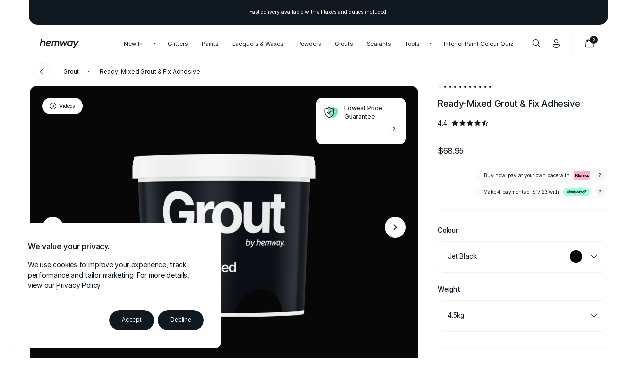

--- FILE ---
content_type: text/html; charset=utf-8
request_url: https://us.hemway.com/products/ready-mixed-fix-grout-jet-black
body_size: 45866
content:
<!DOCTYPE html>

<html class="no-js" lang="en">

<head>

    <!-- "snippets/limespot.liquid" was not rendered, the associated app was uninstalled -->
    
    <link rel='preconnect dns-prefetch' href='https://api.config-security.com/' crossorigin />
    <link rel='preconnect dns-prefetch' href='https://conf.config-security.com/' crossorigin />
    <link rel='preconnect dns-prefetch' href='https://triplewhale-pixel.web.app/' crossorigin />

    <style>      
        .product .overview .content .blocks.three .block .fields .attributes .attribute.weight .content .modal .content .terms .term.disabled {
            display: block !important;
        }
        
        .subscribe .content .blocks .block p.large.two {
            max-width: 200px;
            float: none;
            width: auto;
        }

        .sort-mirror {
            position: relative;
            visibility: hidden;
            width: auto;
            opacity: 0;
            display: none;
        }
        
        .bag .content .products .blocks .block .content .product .content .price .text {
            text-align: right;
        }

        .bag .price .text.free {
            text-decoration: line-through;
        }

        [data-tone='orange'] .swatch {
            background: #ffa500;
        }
    </style>

    <script src="//us.hemway.com/cdn/shop/t/408/assets/triple-pixel-data.js?v=53798133768083584811764814745" type="text/javascript" defer></script>

    <!-- "snippets/booster-seo.liquid" was not rendered, the associated app was uninstalled -->
    
    <meta charset="utf-8"><meta name="google-site-verification" content="zpxJzBxyJF3vn7mVOSxnkp7R4To1gRysHKNbszqxexs" /><meta name="google-site-verification" content="hflzsTTkpdjgXHrANzj09e6XtKrM6elQ1lqBtXKfNiY" /><meta name="msvalidate.01" content="A769EAB5FD328B5A592C80A89030BAD4" /><meta name="viewport" content="width=device-width, initial-scale=1.0, height=device-height, minimum-scale=1.0, maximum-scale=1.0">
    <meta name="theme-color" content="#FEFEFE">
    
    

<link rel="icon" href="https://cdn.shopify.com/s/files/1/0024/7906/3099/files/favicon.png" type="image/png">

    
  
    
<link rel="preload" fetchpriority="high" as="image" href="//us.hemway.com/cdn/shop/files/RMG-T2A-Jet-Black_1920x1920.jpg?v=1758713913" type="image/webp" />
                
  
    <link rel="preconnect" href="https://fonts.googleapis.com">
    <link rel="preconnect" href="https://fonts.gstatic.com" crossorigin>
    <link rel="preconnect" href="https://cdn.shopify.com">
    <link rel="preconnect" href="https://fonts.shopifycdn.com">

    <link rel="dns-prefetch" href="https://productreviews.shopifycdn.com">
    
    
        
    <script>window.performance && window.performance.mark && window.performance.mark('shopify.content_for_header.start');</script><meta id="shopify-digital-wallet" name="shopify-digital-wallet" content="/2479063099/digital_wallets/dialog">
<meta name="shopify-checkout-api-token" content="746ad7e6718bb3234c98f01f7dba970c">
<meta id="in-context-paypal-metadata" data-shop-id="2479063099" data-venmo-supported="false" data-environment="production" data-locale="en_US" data-paypal-v4="true" data-currency="USD">
<link rel="alternate" hreflang="x-default" href="https://www.hemway.com/products/ready-mixed-fix-grout-jet-black">
<link rel="alternate" hreflang="en" href="https://www.hemway.com/products/ready-mixed-fix-grout-jet-black">
<link rel="alternate" hreflang="en-AU" href="https://us.hemway.com/products/ready-mixed-fix-grout-jet-black">
<link rel="alternate" hreflang="en-NZ" href="https://us.hemway.com/products/ready-mixed-fix-grout-jet-black">
<link rel="alternate" hreflang="en-US" href="https://us.hemway.com/products/ready-mixed-fix-grout-jet-black">
<link rel="alternate" hreflang="en-JP" href="https://us.hemway.com/products/ready-mixed-fix-grout-jet-black">
<link rel="alternate" hreflang="en-CA" href="https://ca.hemway.com/products/ready-mixed-fix-grout-jet-black">
<link rel="alternate" type="application/json+oembed" href="https://us.hemway.com/products/ready-mixed-fix-grout-jet-black.oembed">
<script async="async" src="/checkouts/internal/preloads.js?locale=en-US"></script>
<link rel="preconnect" href="https://shop.app" crossorigin="anonymous">
<script async="async" src="https://shop.app/checkouts/internal/preloads.js?locale=en-US&shop_id=2479063099" crossorigin="anonymous"></script>
<script id="apple-pay-shop-capabilities" type="application/json">{"shopId":2479063099,"countryCode":"GB","currencyCode":"USD","merchantCapabilities":["supports3DS"],"merchantId":"gid:\/\/shopify\/Shop\/2479063099","merchantName":"Hemway","requiredBillingContactFields":["postalAddress","email","phone"],"requiredShippingContactFields":["postalAddress","email","phone"],"shippingType":"shipping","supportedNetworks":["visa","maestro","masterCard","amex","discover","elo"],"total":{"type":"pending","label":"Hemway","amount":"1.00"},"shopifyPaymentsEnabled":true,"supportsSubscriptions":true}</script>
<script id="shopify-features" type="application/json">{"accessToken":"746ad7e6718bb3234c98f01f7dba970c","betas":["rich-media-storefront-analytics"],"domain":"us.hemway.com","predictiveSearch":true,"shopId":2479063099,"locale":"en"}</script>
<script>var Shopify = Shopify || {};
Shopify.shop = "hemway.myshopify.com";
Shopify.locale = "en";
Shopify.currency = {"active":"USD","rate":"1.5"};
Shopify.country = "US";
Shopify.theme = {"name":"Hemway: v3.0.0","id":182984245629,"schema_name":"Warehouse","schema_version":"1.18.0","theme_store_id":null,"role":"main"};
Shopify.theme.handle = "null";
Shopify.theme.style = {"id":null,"handle":null};
Shopify.cdnHost = "us.hemway.com/cdn";
Shopify.routes = Shopify.routes || {};
Shopify.routes.root = "/";</script>
<script type="module">!function(o){(o.Shopify=o.Shopify||{}).modules=!0}(window);</script>
<script>!function(o){function n(){var o=[];function n(){o.push(Array.prototype.slice.apply(arguments))}return n.q=o,n}var t=o.Shopify=o.Shopify||{};t.loadFeatures=n(),t.autoloadFeatures=n()}(window);</script>
<script>
  window.ShopifyPay = window.ShopifyPay || {};
  window.ShopifyPay.apiHost = "shop.app\/pay";
  window.ShopifyPay.redirectState = null;
</script>
<script id="shop-js-analytics" type="application/json">{"pageType":"product"}</script>
<script defer="defer" async type="module" src="//us.hemway.com/cdn/shopifycloud/shop-js/modules/v2/client.init-shop-cart-sync_CG-L-Qzi.en.esm.js"></script>
<script defer="defer" async type="module" src="//us.hemway.com/cdn/shopifycloud/shop-js/modules/v2/chunk.common_B8yXDTDb.esm.js"></script>
<script type="module">
  await import("//us.hemway.com/cdn/shopifycloud/shop-js/modules/v2/client.init-shop-cart-sync_CG-L-Qzi.en.esm.js");
await import("//us.hemway.com/cdn/shopifycloud/shop-js/modules/v2/chunk.common_B8yXDTDb.esm.js");

  window.Shopify.SignInWithShop?.initShopCartSync?.({"fedCMEnabled":true,"windoidEnabled":true});

</script>
<script>
  window.Shopify = window.Shopify || {};
  if (!window.Shopify.featureAssets) window.Shopify.featureAssets = {};
  window.Shopify.featureAssets['shop-js'] = {"shop-cart-sync":["modules/v2/client.shop-cart-sync_C7TtgCZT.en.esm.js","modules/v2/chunk.common_B8yXDTDb.esm.js"],"shop-button":["modules/v2/client.shop-button_aOcg-RjH.en.esm.js","modules/v2/chunk.common_B8yXDTDb.esm.js"],"init-shop-email-lookup-coordinator":["modules/v2/client.init-shop-email-lookup-coordinator_D-37GF_a.en.esm.js","modules/v2/chunk.common_B8yXDTDb.esm.js"],"init-fed-cm":["modules/v2/client.init-fed-cm_DGh7x7ZX.en.esm.js","modules/v2/chunk.common_B8yXDTDb.esm.js"],"init-windoid":["modules/v2/client.init-windoid_C5PxDKWE.en.esm.js","modules/v2/chunk.common_B8yXDTDb.esm.js"],"shop-toast-manager":["modules/v2/client.shop-toast-manager_BmSBWum3.en.esm.js","modules/v2/chunk.common_B8yXDTDb.esm.js"],"shop-cash-offers":["modules/v2/client.shop-cash-offers_DkchToOx.en.esm.js","modules/v2/chunk.common_B8yXDTDb.esm.js","modules/v2/chunk.modal_dvVUSHam.esm.js"],"init-shop-cart-sync":["modules/v2/client.init-shop-cart-sync_CG-L-Qzi.en.esm.js","modules/v2/chunk.common_B8yXDTDb.esm.js"],"avatar":["modules/v2/client.avatar_BTnouDA3.en.esm.js"],"shop-login-button":["modules/v2/client.shop-login-button_DrVPCwAQ.en.esm.js","modules/v2/chunk.common_B8yXDTDb.esm.js","modules/v2/chunk.modal_dvVUSHam.esm.js"],"pay-button":["modules/v2/client.pay-button_Cw45D1uM.en.esm.js","modules/v2/chunk.common_B8yXDTDb.esm.js"],"init-customer-accounts":["modules/v2/client.init-customer-accounts_BNYsaOzg.en.esm.js","modules/v2/client.shop-login-button_DrVPCwAQ.en.esm.js","modules/v2/chunk.common_B8yXDTDb.esm.js","modules/v2/chunk.modal_dvVUSHam.esm.js"],"checkout-modal":["modules/v2/client.checkout-modal_NoX7b1qq.en.esm.js","modules/v2/chunk.common_B8yXDTDb.esm.js","modules/v2/chunk.modal_dvVUSHam.esm.js"],"init-customer-accounts-sign-up":["modules/v2/client.init-customer-accounts-sign-up_pIEGEpjr.en.esm.js","modules/v2/client.shop-login-button_DrVPCwAQ.en.esm.js","modules/v2/chunk.common_B8yXDTDb.esm.js","modules/v2/chunk.modal_dvVUSHam.esm.js"],"init-shop-for-new-customer-accounts":["modules/v2/client.init-shop-for-new-customer-accounts_BIu2e6le.en.esm.js","modules/v2/client.shop-login-button_DrVPCwAQ.en.esm.js","modules/v2/chunk.common_B8yXDTDb.esm.js","modules/v2/chunk.modal_dvVUSHam.esm.js"],"shop-follow-button":["modules/v2/client.shop-follow-button_B6YY9G4U.en.esm.js","modules/v2/chunk.common_B8yXDTDb.esm.js","modules/v2/chunk.modal_dvVUSHam.esm.js"],"lead-capture":["modules/v2/client.lead-capture_o2hOda6W.en.esm.js","modules/v2/chunk.common_B8yXDTDb.esm.js","modules/v2/chunk.modal_dvVUSHam.esm.js"],"shop-login":["modules/v2/client.shop-login_DA8-MZ-E.en.esm.js","modules/v2/chunk.common_B8yXDTDb.esm.js","modules/v2/chunk.modal_dvVUSHam.esm.js"],"payment-terms":["modules/v2/client.payment-terms_BFsudFhJ.en.esm.js","modules/v2/chunk.common_B8yXDTDb.esm.js","modules/v2/chunk.modal_dvVUSHam.esm.js"]};
</script>
<script>(function() {
  var isLoaded = false;
  function asyncLoad() {
    if (isLoaded) return;
    isLoaded = true;
    var urls = ["https:\/\/cdn1.stamped.io\/files\/widget.min.js?shop=hemway.myshopify.com","https:\/\/chimpstatic.com\/mcjs-connected\/js\/users\/fe18c644f8d6a0db3d62f864e\/1560da2cd0f2abc31fd2a9ab0.js?shop=hemway.myshopify.com","https:\/\/s3.eu-west-1.amazonaws.com\/production-klarna-il-shopify-osm\/0b7fe7c4a98ef8166eeafee767bc667686567a25\/hemway.myshopify.com-1764828029249.js?shop=hemway.myshopify.com","https:\/\/cdn.shopify.com\/s\/files\/1\/0024\/7906\/3099\/t\/408\/assets\/yoast-active-script.js?v=1764814745\u0026shop=hemway.myshopify.com"];
    for (var i = 0; i < urls.length; i++) {
      var s = document.createElement('script');
      s.type = 'text/javascript';
      s.async = true;
      s.src = urls[i];
      var x = document.getElementsByTagName('script')[0];
      x.parentNode.insertBefore(s, x);
    }
  };
  if(window.attachEvent) {
    window.attachEvent('onload', asyncLoad);
  } else {
    window.addEventListener('load', asyncLoad, false);
  }
})();</script>
<script id="__st">var __st={"a":2479063099,"offset":0,"reqid":"b4f179d9-ba6f-4347-a174-c36610983593-1768252279","pageurl":"us.hemway.com\/products\/ready-mixed-fix-grout-jet-black","u":"d766d3f1d64b","p":"product","rtyp":"product","rid":7801155223720};</script>
<script>window.ShopifyPaypalV4VisibilityTracking = true;</script>
<script id="captcha-bootstrap">!function(){'use strict';const t='contact',e='account',n='new_comment',o=[[t,t],['blogs',n],['comments',n],[t,'customer']],c=[[e,'customer_login'],[e,'guest_login'],[e,'recover_customer_password'],[e,'create_customer']],r=t=>t.map((([t,e])=>`form[action*='/${t}']:not([data-nocaptcha='true']) input[name='form_type'][value='${e}']`)).join(','),a=t=>()=>t?[...document.querySelectorAll(t)].map((t=>t.form)):[];function s(){const t=[...o],e=r(t);return a(e)}const i='password',u='form_key',d=['recaptcha-v3-token','g-recaptcha-response','h-captcha-response',i],f=()=>{try{return window.sessionStorage}catch{return}},m='__shopify_v',_=t=>t.elements[u];function p(t,e,n=!1){try{const o=window.sessionStorage,c=JSON.parse(o.getItem(e)),{data:r}=function(t){const{data:e,action:n}=t;return t[m]||n?{data:e,action:n}:{data:t,action:n}}(c);for(const[e,n]of Object.entries(r))t.elements[e]&&(t.elements[e].value=n);n&&o.removeItem(e)}catch(o){console.error('form repopulation failed',{error:o})}}const l='form_type',E='cptcha';function T(t){t.dataset[E]=!0}const w=window,h=w.document,L='Shopify',v='ce_forms',y='captcha';let A=!1;((t,e)=>{const n=(g='f06e6c50-85a8-45c8-87d0-21a2b65856fe',I='https://cdn.shopify.com/shopifycloud/storefront-forms-hcaptcha/ce_storefront_forms_captcha_hcaptcha.v1.5.2.iife.js',D={infoText:'Protected by hCaptcha',privacyText:'Privacy',termsText:'Terms'},(t,e,n)=>{const o=w[L][v],c=o.bindForm;if(c)return c(t,g,e,D).then(n);var r;o.q.push([[t,g,e,D],n]),r=I,A||(h.body.append(Object.assign(h.createElement('script'),{id:'captcha-provider',async:!0,src:r})),A=!0)});var g,I,D;w[L]=w[L]||{},w[L][v]=w[L][v]||{},w[L][v].q=[],w[L][y]=w[L][y]||{},w[L][y].protect=function(t,e){n(t,void 0,e),T(t)},Object.freeze(w[L][y]),function(t,e,n,w,h,L){const[v,y,A,g]=function(t,e,n){const i=e?o:[],u=t?c:[],d=[...i,...u],f=r(d),m=r(i),_=r(d.filter((([t,e])=>n.includes(e))));return[a(f),a(m),a(_),s()]}(w,h,L),I=t=>{const e=t.target;return e instanceof HTMLFormElement?e:e&&e.form},D=t=>v().includes(t);t.addEventListener('submit',(t=>{const e=I(t);if(!e)return;const n=D(e)&&!e.dataset.hcaptchaBound&&!e.dataset.recaptchaBound,o=_(e),c=g().includes(e)&&(!o||!o.value);(n||c)&&t.preventDefault(),c&&!n&&(function(t){try{if(!f())return;!function(t){const e=f();if(!e)return;const n=_(t);if(!n)return;const o=n.value;o&&e.removeItem(o)}(t);const e=Array.from(Array(32),(()=>Math.random().toString(36)[2])).join('');!function(t,e){_(t)||t.append(Object.assign(document.createElement('input'),{type:'hidden',name:u})),t.elements[u].value=e}(t,e),function(t,e){const n=f();if(!n)return;const o=[...t.querySelectorAll(`input[type='${i}']`)].map((({name:t})=>t)),c=[...d,...o],r={};for(const[a,s]of new FormData(t).entries())c.includes(a)||(r[a]=s);n.setItem(e,JSON.stringify({[m]:1,action:t.action,data:r}))}(t,e)}catch(e){console.error('failed to persist form',e)}}(e),e.submit())}));const S=(t,e)=>{t&&!t.dataset[E]&&(n(t,e.some((e=>e===t))),T(t))};for(const o of['focusin','change'])t.addEventListener(o,(t=>{const e=I(t);D(e)&&S(e,y())}));const B=e.get('form_key'),M=e.get(l),P=B&&M;t.addEventListener('DOMContentLoaded',(()=>{const t=y();if(P)for(const e of t)e.elements[l].value===M&&p(e,B);[...new Set([...A(),...v().filter((t=>'true'===t.dataset.shopifyCaptcha))])].forEach((e=>S(e,t)))}))}(h,new URLSearchParams(w.location.search),n,t,e,['guest_login'])})(!0,!0)}();</script>
<script integrity="sha256-4kQ18oKyAcykRKYeNunJcIwy7WH5gtpwJnB7kiuLZ1E=" data-source-attribution="shopify.loadfeatures" defer="defer" src="//us.hemway.com/cdn/shopifycloud/storefront/assets/storefront/load_feature-a0a9edcb.js" crossorigin="anonymous"></script>
<script crossorigin="anonymous" defer="defer" src="//us.hemway.com/cdn/shopifycloud/storefront/assets/shopify_pay/storefront-65b4c6d7.js?v=20250812"></script>
<script data-source-attribution="shopify.dynamic_checkout.dynamic.init">var Shopify=Shopify||{};Shopify.PaymentButton=Shopify.PaymentButton||{isStorefrontPortableWallets:!0,init:function(){window.Shopify.PaymentButton.init=function(){};var t=document.createElement("script");t.src="https://us.hemway.com/cdn/shopifycloud/portable-wallets/latest/portable-wallets.en.js",t.type="module",document.head.appendChild(t)}};
</script>
<script data-source-attribution="shopify.dynamic_checkout.buyer_consent">
  function portableWalletsHideBuyerConsent(e){var t=document.getElementById("shopify-buyer-consent"),n=document.getElementById("shopify-subscription-policy-button");t&&n&&(t.classList.add("hidden"),t.setAttribute("aria-hidden","true"),n.removeEventListener("click",e))}function portableWalletsShowBuyerConsent(e){var t=document.getElementById("shopify-buyer-consent"),n=document.getElementById("shopify-subscription-policy-button");t&&n&&(t.classList.remove("hidden"),t.removeAttribute("aria-hidden"),n.addEventListener("click",e))}window.Shopify?.PaymentButton&&(window.Shopify.PaymentButton.hideBuyerConsent=portableWalletsHideBuyerConsent,window.Shopify.PaymentButton.showBuyerConsent=portableWalletsShowBuyerConsent);
</script>
<script data-source-attribution="shopify.dynamic_checkout.cart.bootstrap">document.addEventListener("DOMContentLoaded",(function(){function t(){return document.querySelector("shopify-accelerated-checkout-cart, shopify-accelerated-checkout")}if(t())Shopify.PaymentButton.init();else{new MutationObserver((function(e,n){t()&&(Shopify.PaymentButton.init(),n.disconnect())})).observe(document.body,{childList:!0,subtree:!0})}}));
</script>
<script id='scb4127' type='text/javascript' async='' src='https://us.hemway.com/cdn/shopifycloud/privacy-banner/storefront-banner.js'></script><link id="shopify-accelerated-checkout-styles" rel="stylesheet" media="screen" href="https://us.hemway.com/cdn/shopifycloud/portable-wallets/latest/accelerated-checkout-backwards-compat.css" crossorigin="anonymous">
<style id="shopify-accelerated-checkout-cart">
        #shopify-buyer-consent {
  margin-top: 1em;
  display: inline-block;
  width: 100%;
}

#shopify-buyer-consent.hidden {
  display: none;
}

#shopify-subscription-policy-button {
  background: none;
  border: none;
  padding: 0;
  text-decoration: underline;
  font-size: inherit;
  cursor: pointer;
}

#shopify-subscription-policy-button::before {
  box-shadow: none;
}

      </style>

<script>window.performance && window.performance.mark && window.performance.mark('shopify.content_for_header.end');</script>

    

        <link rel="stylesheet" href="//us.hemway.com/cdn/shop/t/408/assets/theme-fonts.css?v=179742035050272975031764814745">
        <link rel="stylesheet" href="//us.hemway.com/cdn/shop/t/408/assets/custom-theme.css?v=130225124026756107201764814745">
        <link rel="stylesheet" href="//us.hemway.com/cdn/shop/t/408/assets/theme.css?v=6255736298294674151768245354">
        <link rel="stylesheet" href="//us.hemway.com/cdn/shop/t/408/assets/icons-1a.css?v=106107323205754803291764816958">
        <link rel="stylesheet" href="//us.hemway.com/cdn/shop/t/408/assets/colours-1a.css?v=66023097648860615561764815335">
        <link rel="stylesheet" href="//us.hemway.com/cdn/shop/t/408/assets/animations-1a.css?v=29881635025721983451764816387">
        <link rel="stylesheet" href="//us.hemway.com/cdn/shop/t/408/assets/shapes.css?v=137617058498718520811764814745">

    

    <link rel="stylesheet" href="https://alt.hemway.com/assets/css/header.css?v20260112211120">
    <link rel="stylesheet" href="https://alt.hemway.com/assets/css/footer.css?v20260112211120">
    <link rel="stylesheet" href="https://alt.hemway.com/assets/css/colours-1c.css?v20260112211120">    
    <link rel="stylesheet" href="https://alt.hemway.com/assets/css/animations-1b.css?v20260112211120">

    <link rel="stylesheet" href="//us.hemway.com/cdn/shop/t/408/assets/fonts-1b.css?v=121870342272551849141764816710">

    <link rel="preconnect" href="https://rsms.me/">
    <link rel="stylesheet" href="https://rsms.me/inter/inter.css">

    <link rel="stylesheet" href="https://use.fontawesome.com/releases/v6.2.1/css/all.css" crossorigin="anonymous">

    <script src="//us.hemway.com/cdn/shop/t/408/assets/device.js?v=88160732672355576851764832883" defer></script>

    <script src="https://cdn.jsdelivr.net/npm/gsap@3/dist/gsap.min.js"></script>
    <script src="https://cdn.jsdelivr.net/npm/gsap@3/dist/CustomEase.min.js"></script>
    <script src="https://cdn.jsdelivr.net/npm/gsap@3/dist/SplitText.min.js"></script>

    

    

        <link rel="preconnect" fetchpriority="low" href="https://player.vimeo.com">
        <link rel="dns-prefetch" href="https://player.vimeo.com">      
    
    

    <script id="merchantWidgetScript" src="https://www.gstatic.com/shopping/merchant/merchantwidget.js" defer></script>
    
    <script type="text/javascript">
        merchantWidgetScript.addEventListener('load', function () {
            merchantwidget.start({
                position: 'LEFT_BOTTOM',
                sideMargin: 25,
                bottomMargin: 18,
                mobileSideMargin: 16,
                mobileBottomMargin: 13
            });
        });
    </script>

    

<!-- BEGIN app block: shopify://apps/yoast-seo/blocks/metatags/7c777011-bc88-4743-a24e-64336e1e5b46 -->
<!-- This site is optimized with Yoast SEO for Shopify -->
<title>Ready-Mixed Grout &amp; Fix Adhesive | Jet Black | Kitchen &amp; Bathroom</title>
<meta name="description" content="Save time with Jet Black Ready-Mixed Fix &amp; Grout. Water-resistant acrylic, ideal for glazed tiles. Sets in 24 hours for quick, easy tiling." />
<link rel="canonical" href="https://us.hemway.com/products/ready-mixed-fix-grout-jet-black" />
<meta name="robots" content="index, follow, max-image-preview:large, max-snippet:-1, max-video-preview:-1" />
<meta property="og:site_name" content="Hemway" />
<meta property="og:url" content="https://us.hemway.com/products/ready-mixed-fix-grout-jet-black" />
<meta property="og:locale" content="en_US" />
<meta property="og:type" content="product" />
<meta property="og:title" content="Ready-Mixed Grout &amp; Fix Adhesive | Jet Black | Kitchen &amp; Bathroom" />
<meta property="og:description" content="Save time with Jet Black Ready-Mixed Fix &amp; Grout. Water-resistant acrylic, ideal for glazed tiles. Sets in 24 hours for quick, easy tiling." />
<meta property="og:image" content="https://us.hemway.com/cdn/shop/products/RMG-Black.jpg?v=1758713871" />
<meta property="og:image:height" content="3000" />
<meta property="og:image:width" content="3000" />
<meta property="og:availability" content="instock" />
<meta property="product:availability" content="instock" />
<meta property="product:condition" content="new" />
<meta property="product:price:amount" content="68.95" />
<meta property="product:price:currency" content="USD" />
<meta property="product:retailer_item_id" content="5056203723357" />
<meta property="og:price:standard_amount" content="79.95" />
<meta name="twitter:site" content="@HemwayOfficial" />
<meta name="twitter:card" content="summary_large_image" />
<script type="application/ld+json" id="yoast-schema-graph">
{
  "@context": "https://schema.org",
  "@graph": [
    {
      "@type": ["Organization","Brand"],
      "@id": "https://www.hemway.com/#/schema/organization/1",
      "url": "https://www.hemway.com",
      "name": "Hemway",
      "logo": {
        "@id": "https://www.hemway.com/#/schema/ImageObject/31105314881704"
      },
      "image": [
        {
          "@id": "https://www.hemway.com/#/schema/ImageObject/31105314881704"
        }
      ],
      "hasMerchantReturnPolicy": {
        "@type": "MerchantReturnPolicy",
        "merchantReturnLink": "https://www.hemway.com/policies/refund-policy"
      },
      "sameAs": ["https:\/\/www.facebook.com\/HemwayOfficial","https:\/\/www.twitter.com\/HemwayOfficial"]
    },
    {
      "@type": "ImageObject",
      "@id": "https://www.hemway.com/#/schema/ImageObject/31105314881704",
      "caption": "Hemway Logo",
      "inLanguage": "en",
      "width": 1201,
      "height": 300,
      "url": "https:\/\/us.hemway.com\/cdn\/shop\/files\/Hemway_Logo.jpg?v=1715689638",
      "contentUrl": "https:\/\/us.hemway.com\/cdn\/shop\/files\/Hemway_Logo.jpg?v=1715689638"
    },
    {
      "@type": "WebSite",
      "@id": "https://www.hemway.com/#/schema/website/1",
      "url": "https://www.hemway.com",
      "name": "Hemway",
      "potentialAction": {
        "@type": "SearchAction",
        "target": "https://www.hemway.com/search?q={search_term_string}",
        "query-input": "required name=search_term_string"
      },
      "publisher": {
        "@id": "https://www.hemway.com/#/schema/organization/1"
      },
      "inLanguage": "en"
    },
    {
      "@type": "ItemPage",
      "@id": "https:\/\/us.hemway.com\/products\/ready-mixed-fix-grout-jet-black",
      "name": "Ready-Mixed Grout \u0026amp; Fix Adhesive | Jet Black | Kitchen \u0026amp; Bathroom",
      "description": "Save time with Jet Black Ready-Mixed Fix \u0026amp; Grout. Water-resistant acrylic, ideal for glazed tiles. Sets in 24 hours for quick, easy tiling.",
      "datePublished": "2023-04-11T13:57:35+01:00",
      "breadcrumb": {
        "@id": "https:\/\/us.hemway.com\/products\/ready-mixed-fix-grout-jet-black\/#\/schema\/breadcrumb"
      },
      "primaryImageOfPage": {
        "@id": "https://www.hemway.com/#/schema/ImageObject/28521319956648"
      },
      "image": [{
        "@id": "https://www.hemway.com/#/schema/ImageObject/28521319956648"
      }],
      "isPartOf": {
        "@id": "https://www.hemway.com/#/schema/website/1"
      },
      "url": "https:\/\/us.hemway.com\/products\/ready-mixed-fix-grout-jet-black"
    },
    {
      "@type": "ImageObject",
      "@id": "https://www.hemway.com/#/schema/ImageObject/28521319956648",
      "caption": "Ready-Mixed Grout Jet Black Grout Tub",
      "inLanguage": "en",
      "width": 3000,
      "height": 3000,
      "url": "https:\/\/us.hemway.com\/cdn\/shop\/products\/RMG-Black.jpg?v=1758713871",
      "contentUrl": "https:\/\/us.hemway.com\/cdn\/shop\/products\/RMG-Black.jpg?v=1758713871"
    },
    {
      "@type": "ProductGroup",
      "@id": "https:\/\/us.hemway.com\/products\/ready-mixed-fix-grout-jet-black\/#\/schema\/Product",
      "brand": [{
        "@id": "https://www.hemway.com/#/schema/organization/1"
      }],
      "mainEntityOfPage": {
        "@id": "https:\/\/us.hemway.com\/products\/ready-mixed-fix-grout-jet-black"
      },
      "name": "Ready-Mixed Grout \u0026 Fix Adhesive",
      "description": "Save time with Jet Black Ready-Mixed Fix \u0026amp; Grout. Water-resistant acrylic, ideal for glazed tiles. Sets in 24 hours for quick, easy tiling.",
      "image": [{
        "@id": "https://www.hemway.com/#/schema/ImageObject/28521319956648"
      }],
      "productGroupID": "7801155223720",
      "hasVariant": [
        {
          "@type": "Product",
          "@id": "https://www.hemway.com/#/schema/Product/45414657654952",
          "name": "Ready-Mixed Grout \u0026 Fix Adhesive",
          "sku": "5056203723357",
          "gtin": "5056203723357",
          "image": [{
            "@id": "https://www.hemway.com/#/schema/ImageObject/28521319956648"
          }],
          "offers": {
            "@type": "Offer",
            "@id": "https://www.hemway.com/#/schema/Offer/45414657654952",
            "availability": "https://schema.org/InStock",
            "category": "Hardware > Building Consumables > Masonry Consumables > Grout",
            "priceSpecification": {
              "@type": "UnitPriceSpecification",
              "valueAddedTaxIncluded": true,
              "price": 68.95,
              "priceCurrency": "USD"
            },
            "seller": {
              "@id": "https://www.hemway.com/#/schema/organization/1"
            },
            "url": "https:\/\/www.hemway.com\/products\/ready-mixed-fix-grout-jet-black",
            "checkoutPageURLTemplate": "https:\/\/www.hemway.com\/cart\/add?id=45414657654952\u0026quantity=1"
          }
        }
      ],
      "url": "https:\/\/us.hemway.com\/products\/ready-mixed-fix-grout-jet-black"
    },
    {
      "@type": "BreadcrumbList",
      "@id": "https:\/\/us.hemway.com\/products\/ready-mixed-fix-grout-jet-black\/#\/schema\/breadcrumb",
      "itemListElement": [
        {
          "@type": "ListItem",
          "name": "Hemway",
          "item": "https:\/\/www.hemway.com",
          "position": 1
        },
        {
          "@type": "ListItem",
          "name": "Ready-Mixed Grout \u0026 Fix Adhesive",
          "position": 2
        }
      ]
    }

  ]}
</script>
<!--/ Yoast SEO -->
<!-- END app block --><script src="https://cdn.shopify.com/extensions/019b413f-7c0b-79d2-9dda-0fd3e863bea4/stack-discounts-pro-185/assets/app_core.min.js" type="text/javascript" defer="defer"></script>
<link href="https://monorail-edge.shopifysvc.com" rel="dns-prefetch">
<script>(function(){if ("sendBeacon" in navigator && "performance" in window) {try {var session_token_from_headers = performance.getEntriesByType('navigation')[0].serverTiming.find(x => x.name == '_s').description;} catch {var session_token_from_headers = undefined;}var session_cookie_matches = document.cookie.match(/_shopify_s=([^;]*)/);var session_token_from_cookie = session_cookie_matches && session_cookie_matches.length === 2 ? session_cookie_matches[1] : "";var session_token = session_token_from_headers || session_token_from_cookie || "";function handle_abandonment_event(e) {var entries = performance.getEntries().filter(function(entry) {return /monorail-edge.shopifysvc.com/.test(entry.name);});if (!window.abandonment_tracked && entries.length === 0) {window.abandonment_tracked = true;var currentMs = Date.now();var navigation_start = performance.timing.navigationStart;var payload = {shop_id: 2479063099,url: window.location.href,navigation_start,duration: currentMs - navigation_start,session_token,page_type: "product"};window.navigator.sendBeacon("https://monorail-edge.shopifysvc.com/v1/produce", JSON.stringify({schema_id: "online_store_buyer_site_abandonment/1.1",payload: payload,metadata: {event_created_at_ms: currentMs,event_sent_at_ms: currentMs}}));}}window.addEventListener('pagehide', handle_abandonment_event);}}());</script>
<script id="web-pixels-manager-setup">(function e(e,d,r,n,o){if(void 0===o&&(o={}),!Boolean(null===(a=null===(i=window.Shopify)||void 0===i?void 0:i.analytics)||void 0===a?void 0:a.replayQueue)){var i,a;window.Shopify=window.Shopify||{};var t=window.Shopify;t.analytics=t.analytics||{};var s=t.analytics;s.replayQueue=[],s.publish=function(e,d,r){return s.replayQueue.push([e,d,r]),!0};try{self.performance.mark("wpm:start")}catch(e){}var l=function(){var e={modern:/Edge?\/(1{2}[4-9]|1[2-9]\d|[2-9]\d{2}|\d{4,})\.\d+(\.\d+|)|Firefox\/(1{2}[4-9]|1[2-9]\d|[2-9]\d{2}|\d{4,})\.\d+(\.\d+|)|Chrom(ium|e)\/(9{2}|\d{3,})\.\d+(\.\d+|)|(Maci|X1{2}).+ Version\/(15\.\d+|(1[6-9]|[2-9]\d|\d{3,})\.\d+)([,.]\d+|)( \(\w+\)|)( Mobile\/\w+|) Safari\/|Chrome.+OPR\/(9{2}|\d{3,})\.\d+\.\d+|(CPU[ +]OS|iPhone[ +]OS|CPU[ +]iPhone|CPU IPhone OS|CPU iPad OS)[ +]+(15[._]\d+|(1[6-9]|[2-9]\d|\d{3,})[._]\d+)([._]\d+|)|Android:?[ /-](13[3-9]|1[4-9]\d|[2-9]\d{2}|\d{4,})(\.\d+|)(\.\d+|)|Android.+Firefox\/(13[5-9]|1[4-9]\d|[2-9]\d{2}|\d{4,})\.\d+(\.\d+|)|Android.+Chrom(ium|e)\/(13[3-9]|1[4-9]\d|[2-9]\d{2}|\d{4,})\.\d+(\.\d+|)|SamsungBrowser\/([2-9]\d|\d{3,})\.\d+/,legacy:/Edge?\/(1[6-9]|[2-9]\d|\d{3,})\.\d+(\.\d+|)|Firefox\/(5[4-9]|[6-9]\d|\d{3,})\.\d+(\.\d+|)|Chrom(ium|e)\/(5[1-9]|[6-9]\d|\d{3,})\.\d+(\.\d+|)([\d.]+$|.*Safari\/(?![\d.]+ Edge\/[\d.]+$))|(Maci|X1{2}).+ Version\/(10\.\d+|(1[1-9]|[2-9]\d|\d{3,})\.\d+)([,.]\d+|)( \(\w+\)|)( Mobile\/\w+|) Safari\/|Chrome.+OPR\/(3[89]|[4-9]\d|\d{3,})\.\d+\.\d+|(CPU[ +]OS|iPhone[ +]OS|CPU[ +]iPhone|CPU IPhone OS|CPU iPad OS)[ +]+(10[._]\d+|(1[1-9]|[2-9]\d|\d{3,})[._]\d+)([._]\d+|)|Android:?[ /-](13[3-9]|1[4-9]\d|[2-9]\d{2}|\d{4,})(\.\d+|)(\.\d+|)|Mobile Safari.+OPR\/([89]\d|\d{3,})\.\d+\.\d+|Android.+Firefox\/(13[5-9]|1[4-9]\d|[2-9]\d{2}|\d{4,})\.\d+(\.\d+|)|Android.+Chrom(ium|e)\/(13[3-9]|1[4-9]\d|[2-9]\d{2}|\d{4,})\.\d+(\.\d+|)|Android.+(UC? ?Browser|UCWEB|U3)[ /]?(15\.([5-9]|\d{2,})|(1[6-9]|[2-9]\d|\d{3,})\.\d+)\.\d+|SamsungBrowser\/(5\.\d+|([6-9]|\d{2,})\.\d+)|Android.+MQ{2}Browser\/(14(\.(9|\d{2,})|)|(1[5-9]|[2-9]\d|\d{3,})(\.\d+|))(\.\d+|)|K[Aa][Ii]OS\/(3\.\d+|([4-9]|\d{2,})\.\d+)(\.\d+|)/},d=e.modern,r=e.legacy,n=navigator.userAgent;return n.match(d)?"modern":n.match(r)?"legacy":"unknown"}(),u="modern"===l?"modern":"legacy",c=(null!=n?n:{modern:"",legacy:""})[u],f=function(e){return[e.baseUrl,"/wpm","/b",e.hashVersion,"modern"===e.buildTarget?"m":"l",".js"].join("")}({baseUrl:d,hashVersion:r,buildTarget:u}),m=function(e){var d=e.version,r=e.bundleTarget,n=e.surface,o=e.pageUrl,i=e.monorailEndpoint;return{emit:function(e){var a=e.status,t=e.errorMsg,s=(new Date).getTime(),l=JSON.stringify({metadata:{event_sent_at_ms:s},events:[{schema_id:"web_pixels_manager_load/3.1",payload:{version:d,bundle_target:r,page_url:o,status:a,surface:n,error_msg:t},metadata:{event_created_at_ms:s}}]});if(!i)return console&&console.warn&&console.warn("[Web Pixels Manager] No Monorail endpoint provided, skipping logging."),!1;try{return self.navigator.sendBeacon.bind(self.navigator)(i,l)}catch(e){}var u=new XMLHttpRequest;try{return u.open("POST",i,!0),u.setRequestHeader("Content-Type","text/plain"),u.send(l),!0}catch(e){return console&&console.warn&&console.warn("[Web Pixels Manager] Got an unhandled error while logging to Monorail."),!1}}}}({version:r,bundleTarget:l,surface:e.surface,pageUrl:self.location.href,monorailEndpoint:e.monorailEndpoint});try{o.browserTarget=l,function(e){var d=e.src,r=e.async,n=void 0===r||r,o=e.onload,i=e.onerror,a=e.sri,t=e.scriptDataAttributes,s=void 0===t?{}:t,l=document.createElement("script"),u=document.querySelector("head"),c=document.querySelector("body");if(l.async=n,l.src=d,a&&(l.integrity=a,l.crossOrigin="anonymous"),s)for(var f in s)if(Object.prototype.hasOwnProperty.call(s,f))try{l.dataset[f]=s[f]}catch(e){}if(o&&l.addEventListener("load",o),i&&l.addEventListener("error",i),u)u.appendChild(l);else{if(!c)throw new Error("Did not find a head or body element to append the script");c.appendChild(l)}}({src:f,async:!0,onload:function(){if(!function(){var e,d;return Boolean(null===(d=null===(e=window.Shopify)||void 0===e?void 0:e.analytics)||void 0===d?void 0:d.initialized)}()){var d=window.webPixelsManager.init(e)||void 0;if(d){var r=window.Shopify.analytics;r.replayQueue.forEach((function(e){var r=e[0],n=e[1],o=e[2];d.publishCustomEvent(r,n,o)})),r.replayQueue=[],r.publish=d.publishCustomEvent,r.visitor=d.visitor,r.initialized=!0}}},onerror:function(){return m.emit({status:"failed",errorMsg:"".concat(f," has failed to load")})},sri:function(e){var d=/^sha384-[A-Za-z0-9+/=]+$/;return"string"==typeof e&&d.test(e)}(c)?c:"",scriptDataAttributes:o}),m.emit({status:"loading"})}catch(e){m.emit({status:"failed",errorMsg:(null==e?void 0:e.message)||"Unknown error"})}}})({shopId: 2479063099,storefrontBaseUrl: "https://www.hemway.com",extensionsBaseUrl: "https://extensions.shopifycdn.com/cdn/shopifycloud/web-pixels-manager",monorailEndpoint: "https://monorail-edge.shopifysvc.com/unstable/produce_batch",surface: "storefront-renderer",enabledBetaFlags: ["2dca8a86","a0d5f9d2"],webPixelsConfigList: [{"id":"1476526461","configuration":"{\"config\":\"{\\\"google_tag_ids\\\":[\\\"G-S1H5B414ZF\\\",\\\"GT-K5LVPMNR\\\"],\\\"target_country\\\":\\\"GB\\\",\\\"gtag_events\\\":[{\\\"type\\\":\\\"begin_checkout\\\",\\\"action_label\\\":[\\\"G-S1H5B414ZF\\\",\\\"AW-798073031\\\/LwsRCLzy1oYBEMfBxvwC\\\"]},{\\\"type\\\":\\\"search\\\",\\\"action_label\\\":[\\\"G-S1H5B414ZF\\\",\\\"AW-798073031\\\/Bxo5CL_y1oYBEMfBxvwC\\\"]},{\\\"type\\\":\\\"view_item\\\",\\\"action_label\\\":[\\\"G-S1H5B414ZF\\\",\\\"AW-798073031\\\/dCo7CLby1oYBEMfBxvwC\\\",\\\"MC-T280H38574\\\"]},{\\\"type\\\":\\\"purchase\\\",\\\"action_label\\\":[\\\"G-S1H5B414ZF\\\",\\\"AW-798073031\\\/l5W9CLPy1oYBEMfBxvwC\\\",\\\"MC-T280H38574\\\"]},{\\\"type\\\":\\\"page_view\\\",\\\"action_label\\\":[\\\"G-S1H5B414ZF\\\",\\\"AW-798073031\\\/XfPYCLDy1oYBEMfBxvwC\\\",\\\"MC-T280H38574\\\"]},{\\\"type\\\":\\\"add_payment_info\\\",\\\"action_label\\\":[\\\"G-S1H5B414ZF\\\",\\\"AW-798073031\\\/lFh7CMLy1oYBEMfBxvwC\\\"]},{\\\"type\\\":\\\"add_to_cart\\\",\\\"action_label\\\":[\\\"G-S1H5B414ZF\\\",\\\"AW-798073031\\\/ZOV2CLny1oYBEMfBxvwC\\\"]}],\\\"enable_monitoring_mode\\\":false}\"}","eventPayloadVersion":"v1","runtimeContext":"OPEN","scriptVersion":"b2a88bafab3e21179ed38636efcd8a93","type":"APP","apiClientId":1780363,"privacyPurposes":[],"dataSharingAdjustments":{"protectedCustomerApprovalScopes":["read_customer_address","read_customer_email","read_customer_name","read_customer_personal_data","read_customer_phone"]}},{"id":"1459323261","configuration":"{\"pixel_id\":\"261370057737043\",\"pixel_type\":\"facebook_pixel\"}","eventPayloadVersion":"v1","runtimeContext":"OPEN","scriptVersion":"ca16bc87fe92b6042fbaa3acc2fbdaa6","type":"APP","apiClientId":2329312,"privacyPurposes":["ANALYTICS","MARKETING","SALE_OF_DATA"],"dataSharingAdjustments":{"protectedCustomerApprovalScopes":["read_customer_address","read_customer_email","read_customer_name","read_customer_personal_data","read_customer_phone"]}},{"id":"141361533","eventPayloadVersion":"1","runtimeContext":"LAX","scriptVersion":"2","type":"CUSTOM","privacyPurposes":["ANALYTICS","MARKETING","SALE_OF_DATA"],"name":"Kelkoo Conversion"},{"id":"243761533","eventPayloadVersion":"1","runtimeContext":"LAX","scriptVersion":"6","type":"CUSTOM","privacyPurposes":[],"name":"UET Tag"},{"id":"shopify-app-pixel","configuration":"{}","eventPayloadVersion":"v1","runtimeContext":"STRICT","scriptVersion":"0450","apiClientId":"shopify-pixel","type":"APP","privacyPurposes":["ANALYTICS","MARKETING"]},{"id":"shopify-custom-pixel","eventPayloadVersion":"v1","runtimeContext":"LAX","scriptVersion":"0450","apiClientId":"shopify-pixel","type":"CUSTOM","privacyPurposes":["ANALYTICS","MARKETING"]}],isMerchantRequest: false,initData: {"shop":{"name":"Hemway","paymentSettings":{"currencyCode":"GBP"},"myshopifyDomain":"hemway.myshopify.com","countryCode":"GB","storefrontUrl":"https:\/\/us.hemway.com"},"customer":null,"cart":null,"checkout":null,"productVariants":[{"price":{"amount":68.95,"currencyCode":"USD"},"product":{"title":"Ready-Mixed Grout \u0026 Fix Adhesive","vendor":"Hemway","id":"7801155223720","untranslatedTitle":"Ready-Mixed Grout \u0026 Fix Adhesive","url":"\/products\/ready-mixed-fix-grout-jet-black","type":"Ready Mix Grout"},"id":"45414657654952","image":{"src":"\/\/us.hemway.com\/cdn\/shop\/products\/RMG-Black.jpg?v=1758713871"},"sku":"5056203723357","title":"Jet Black \/ 4.5kg","untranslatedTitle":"Jet Black \/ 4.5kg"}],"purchasingCompany":null},},"https://us.hemway.com/cdn","7cecd0b6w90c54c6cpe92089d5m57a67346",{"modern":"","legacy":""},{"shopId":"2479063099","storefrontBaseUrl":"https:\/\/www.hemway.com","extensionBaseUrl":"https:\/\/extensions.shopifycdn.com\/cdn\/shopifycloud\/web-pixels-manager","surface":"storefront-renderer","enabledBetaFlags":"[\"2dca8a86\", \"a0d5f9d2\"]","isMerchantRequest":"false","hashVersion":"7cecd0b6w90c54c6cpe92089d5m57a67346","publish":"custom","events":"[[\"page_viewed\",{}],[\"product_viewed\",{\"productVariant\":{\"price\":{\"amount\":68.95,\"currencyCode\":\"USD\"},\"product\":{\"title\":\"Ready-Mixed Grout \u0026 Fix Adhesive\",\"vendor\":\"Hemway\",\"id\":\"7801155223720\",\"untranslatedTitle\":\"Ready-Mixed Grout \u0026 Fix Adhesive\",\"url\":\"\/products\/ready-mixed-fix-grout-jet-black\",\"type\":\"Ready Mix Grout\"},\"id\":\"45414657654952\",\"image\":{\"src\":\"\/\/us.hemway.com\/cdn\/shop\/products\/RMG-Black.jpg?v=1758713871\"},\"sku\":\"5056203723357\",\"title\":\"Jet Black \/ 4.5kg\",\"untranslatedTitle\":\"Jet Black \/ 4.5kg\"}}]]"});</script><script>
  window.ShopifyAnalytics = window.ShopifyAnalytics || {};
  window.ShopifyAnalytics.meta = window.ShopifyAnalytics.meta || {};
  window.ShopifyAnalytics.meta.currency = 'USD';
  var meta = {"product":{"id":7801155223720,"gid":"gid:\/\/shopify\/Product\/7801155223720","vendor":"Hemway","type":"Ready Mix Grout","handle":"ready-mixed-fix-grout-jet-black","variants":[{"id":45414657654952,"price":6895,"name":"Ready-Mixed Grout \u0026 Fix Adhesive - Jet Black \/ 4.5kg","public_title":"Jet Black \/ 4.5kg","sku":"5056203723357"}],"remote":false},"page":{"pageType":"product","resourceType":"product","resourceId":7801155223720,"requestId":"b4f179d9-ba6f-4347-a174-c36610983593-1768252279"}};
  for (var attr in meta) {
    window.ShopifyAnalytics.meta[attr] = meta[attr];
  }
</script>
<script class="analytics">
  (function () {
    var customDocumentWrite = function(content) {
      var jquery = null;

      if (window.jQuery) {
        jquery = window.jQuery;
      } else if (window.Checkout && window.Checkout.$) {
        jquery = window.Checkout.$;
      }

      if (jquery) {
        jquery('body').append(content);
      }
    };

    var hasLoggedConversion = function(token) {
      if (token) {
        return document.cookie.indexOf('loggedConversion=' + token) !== -1;
      }
      return false;
    }

    var setCookieIfConversion = function(token) {
      if (token) {
        var twoMonthsFromNow = new Date(Date.now());
        twoMonthsFromNow.setMonth(twoMonthsFromNow.getMonth() + 2);

        document.cookie = 'loggedConversion=' + token + '; expires=' + twoMonthsFromNow;
      }
    }

    var trekkie = window.ShopifyAnalytics.lib = window.trekkie = window.trekkie || [];
    if (trekkie.integrations) {
      return;
    }
    trekkie.methods = [
      'identify',
      'page',
      'ready',
      'track',
      'trackForm',
      'trackLink'
    ];
    trekkie.factory = function(method) {
      return function() {
        var args = Array.prototype.slice.call(arguments);
        args.unshift(method);
        trekkie.push(args);
        return trekkie;
      };
    };
    for (var i = 0; i < trekkie.methods.length; i++) {
      var key = trekkie.methods[i];
      trekkie[key] = trekkie.factory(key);
    }
    trekkie.load = function(config) {
      trekkie.config = config || {};
      trekkie.config.initialDocumentCookie = document.cookie;
      var first = document.getElementsByTagName('script')[0];
      var script = document.createElement('script');
      script.type = 'text/javascript';
      script.onerror = function(e) {
        var scriptFallback = document.createElement('script');
        scriptFallback.type = 'text/javascript';
        scriptFallback.onerror = function(error) {
                var Monorail = {
      produce: function produce(monorailDomain, schemaId, payload) {
        var currentMs = new Date().getTime();
        var event = {
          schema_id: schemaId,
          payload: payload,
          metadata: {
            event_created_at_ms: currentMs,
            event_sent_at_ms: currentMs
          }
        };
        return Monorail.sendRequest("https://" + monorailDomain + "/v1/produce", JSON.stringify(event));
      },
      sendRequest: function sendRequest(endpointUrl, payload) {
        // Try the sendBeacon API
        if (window && window.navigator && typeof window.navigator.sendBeacon === 'function' && typeof window.Blob === 'function' && !Monorail.isIos12()) {
          var blobData = new window.Blob([payload], {
            type: 'text/plain'
          });

          if (window.navigator.sendBeacon(endpointUrl, blobData)) {
            return true;
          } // sendBeacon was not successful

        } // XHR beacon

        var xhr = new XMLHttpRequest();

        try {
          xhr.open('POST', endpointUrl);
          xhr.setRequestHeader('Content-Type', 'text/plain');
          xhr.send(payload);
        } catch (e) {
          console.log(e);
        }

        return false;
      },
      isIos12: function isIos12() {
        return window.navigator.userAgent.lastIndexOf('iPhone; CPU iPhone OS 12_') !== -1 || window.navigator.userAgent.lastIndexOf('iPad; CPU OS 12_') !== -1;
      }
    };
    Monorail.produce('monorail-edge.shopifysvc.com',
      'trekkie_storefront_load_errors/1.1',
      {shop_id: 2479063099,
      theme_id: 182984245629,
      app_name: "storefront",
      context_url: window.location.href,
      source_url: "//us.hemway.com/cdn/s/trekkie.storefront.55c6279c31a6628627b2ba1c5ff367020da294e2.min.js"});

        };
        scriptFallback.async = true;
        scriptFallback.src = '//us.hemway.com/cdn/s/trekkie.storefront.55c6279c31a6628627b2ba1c5ff367020da294e2.min.js';
        first.parentNode.insertBefore(scriptFallback, first);
      };
      script.async = true;
      script.src = '//us.hemway.com/cdn/s/trekkie.storefront.55c6279c31a6628627b2ba1c5ff367020da294e2.min.js';
      first.parentNode.insertBefore(script, first);
    };
    trekkie.load(
      {"Trekkie":{"appName":"storefront","development":false,"defaultAttributes":{"shopId":2479063099,"isMerchantRequest":null,"themeId":182984245629,"themeCityHash":"5026501020756577265","contentLanguage":"en","currency":"USD","eventMetadataId":"6e7939fe-4cd3-41dc-a9bc-642b04c6509d"},"isServerSideCookieWritingEnabled":true,"monorailRegion":"shop_domain","enabledBetaFlags":["65f19447"]},"Session Attribution":{},"S2S":{"facebookCapiEnabled":true,"source":"trekkie-storefront-renderer","apiClientId":580111}}
    );

    var loaded = false;
    trekkie.ready(function() {
      if (loaded) return;
      loaded = true;

      window.ShopifyAnalytics.lib = window.trekkie;

      var originalDocumentWrite = document.write;
      document.write = customDocumentWrite;
      try { window.ShopifyAnalytics.merchantGoogleAnalytics.call(this); } catch(error) {};
      document.write = originalDocumentWrite;

      window.ShopifyAnalytics.lib.page(null,{"pageType":"product","resourceType":"product","resourceId":7801155223720,"requestId":"b4f179d9-ba6f-4347-a174-c36610983593-1768252279","shopifyEmitted":true});

      var match = window.location.pathname.match(/checkouts\/(.+)\/(thank_you|post_purchase)/)
      var token = match? match[1]: undefined;
      if (!hasLoggedConversion(token)) {
        setCookieIfConversion(token);
        window.ShopifyAnalytics.lib.track("Viewed Product",{"currency":"USD","variantId":45414657654952,"productId":7801155223720,"productGid":"gid:\/\/shopify\/Product\/7801155223720","name":"Ready-Mixed Grout \u0026 Fix Adhesive - Jet Black \/ 4.5kg","price":"68.95","sku":"5056203723357","brand":"Hemway","variant":"Jet Black \/ 4.5kg","category":"Ready Mix Grout","nonInteraction":true,"remote":false},undefined,undefined,{"shopifyEmitted":true});
      window.ShopifyAnalytics.lib.track("monorail:\/\/trekkie_storefront_viewed_product\/1.1",{"currency":"USD","variantId":45414657654952,"productId":7801155223720,"productGid":"gid:\/\/shopify\/Product\/7801155223720","name":"Ready-Mixed Grout \u0026 Fix Adhesive - Jet Black \/ 4.5kg","price":"68.95","sku":"5056203723357","brand":"Hemway","variant":"Jet Black \/ 4.5kg","category":"Ready Mix Grout","nonInteraction":true,"remote":false,"referer":"https:\/\/us.hemway.com\/products\/ready-mixed-fix-grout-jet-black"});
      }
    });


        var eventsListenerScript = document.createElement('script');
        eventsListenerScript.async = true;
        eventsListenerScript.src = "//us.hemway.com/cdn/shopifycloud/storefront/assets/shop_events_listener-3da45d37.js";
        document.getElementsByTagName('head')[0].appendChild(eventsListenerScript);

})();</script>
<script
  defer
  src="https://us.hemway.com/cdn/shopifycloud/perf-kit/shopify-perf-kit-3.0.3.min.js"
  data-application="storefront-renderer"
  data-shop-id="2479063099"
  data-render-region="gcp-us-east1"
  data-page-type="product"
  data-theme-instance-id="182984245629"
  data-theme-name="Warehouse"
  data-theme-version="1.18.0"
  data-monorail-region="shop_domain"
  data-resource-timing-sampling-rate="10"
  data-shs="true"
  data-shs-beacon="true"
  data-shs-export-with-fetch="true"
  data-shs-logs-sample-rate="1"
  data-shs-beacon-endpoint="https://us.hemway.com/api/collect"
></script>
</head><body class="

    

 

    
        us
    
 template-product    product  " data-instant-intensity="viewport" data-product-id="7801155223720" data-product_type="Ready Mix Grout">
  
    <localization-form>
      
        <form method="post" action="/localization" id="localization_form" accept-charset="UTF-8" class="shopify-localization-form" enctype="multipart/form-data"><input type="hidden" name="form_type" value="localization" /><input type="hidden" name="utf8" value="✓" /><input type="hidden" name="_method" value="put" /><input type="hidden" name="return_to" value="/products/ready-mixed-fix-grout-jet-black" />
          
            <input type="hidden" name="country" value="US">
          
        </form>
      
    </localization-form>
  
        

    <div class="curre"></div>

    <div id="shopify-section-announcements-1b" class="shopify-section">    <section class="announcements" data-animation="1">

        <div class="container">

            <div class="content">

                <div class="sections">

                    <div class="section">

                        <div class="blocks">

                            <div class="block">

                                <div class="slider">

                                    <div class="slides">

                                        

                                            <div class="slide">

                                                <div class="blocks">

                                                    <div class="block">

                                                        <div class="text">Fast delivery available with all taxes and duties included.</div>

                                                    </div>

                                                </div>

                                            </div>

                                        

                                        <div class="slide">

                                            <div class="blocks">

                                                <div class="block">

                                                    <div class="text">Thank you to our 1,000,000+ customers.</div>

                                                </div>

                                            </div>

                                        </div>

                                        <div class="slide">

                                            <div class="blocks">

                                                <div class="block">

                                                    <a href="https://www.diy.com/search?term=Hemway" target="_blank">

                                                        <div class="text">We're on B&Q Marketplace. Click to shop here.</div>

                                                    </a>
                                                    
                                                </div>

                                            </div>

                                        </div>

                                    </div>

                                </div>

                            </div>

                        </div>

                    </div>

                </div>

            </div>

        </div>

    </section></div>

        <header data-animation="2">

		<div class="container">

			<div class="content">

				<div class="sections">

					<div class="section one">

						<div class="blocks" data-blocks="1">

							<div class="block" data-block="1">

								<div class="logo">

									<div class="image">

										<a href="/">

											<img src="https://alt.hemway.com/assets/images/global/logo/logo-1.png">

										</a>

									</div>

								</div>

							</div>

                            <div class="block" data-block="2">

                                <div class="icons">

                                    <div class="icon one">

                                        <div class="action">

                                            <div class="icon">

                                                <i class="icons8 icons8-less-than"></i>

                                            </div>

                                        </div>

                                    </div>

                                </div>

                            </div>

						</div>

					</div>

					<div class="section two">

						<div class="blocks" data-blocks="1">

							<div class="block" data-block="1">

                                <div class="menu" data-menu="1">

                                    <div class="blocks" data-blocks="2">

                                        

                                        <div class="block" data-block="1A">

                                            <div class="links">

                                                <ul>

                                                    

                                                        <li >

                                                            <a href="/collections/new-in">New In</a>

                                                        </li>

                                                    

                                                        <li  data-collection="Glitters" >

                                                            <a href="/collections/glitter">Glitters</a>

                                                        </li>

                                                    

                                                        <li  data-collection="Paints" >

                                                            <a href="/collections/paint">Paints</a>

                                                        </li>

                                                    

                                                        <li  data-collection="Lacquers &amp; Waxes" >

                                                            <a href="/collections/lacquers-waxes">Lacquers & Waxes</a>

                                                        </li>

                                                    

                                                        <li  data-collection="Powders" >

                                                            <a href="/collections/powder">Powders</a>

                                                        </li>

                                                    

                                                        <li  data-collection="Grouts" >

                                                            <a href="/collections/grout">Grouts</a>

                                                        </li>

                                                    

                                                        <li  data-collection="Sealants" >

                                                            <a href="/collections/sealant">Sealants</a>

                                                        </li>

                                                    

                                                        <li  data-collection="Tools" >

                                                            <a href="/collections/tools">Tools</a>

                                                        </li>

                                                    

                                                        <li >

                                                            <a href="/pages/quiz">Interior Paint Colour Quiz</a>

                                                        </li>

                                                    

                                                </ul>

                                            </div>

                                        </div>

                                    </div>

                                </div>

							</div>

						</div>

					</div>

					<div class="section three">

						<div class="blocks" data-blocks="1">

							<div class="block" data-block="1">

								<div class="icons">

									<div class="icon one">

                                        <div class="action">

                                            <div class="icon">

        										<div class="lines">

        											<div class="line"></div>
        											<div class="line"></div>

        										</div>

                                            </div>

                                        </div>

									</div>

									<div class="icon two">

										<div class="action">

											<div class="number">0</div>

											<div class="icon">

												<i class="icons8 icons8-shopping-bag"></i>

											</div>

										</div>

									</div>                                   

									<div class="icon three">

										<a class="action" href="/account">

											<div class="icon">

												<i class="icons8 icons8-account"></i>

											</div>

										</a>

									</div>

									<div class="icon four">

										<div class="action">

											<div class="icon">

												<i class="icons8 icons8-search"></i>

											</div>

										</div>

									</div>

								</div>

							</div>

                            <div class="block" data-block="2">

                                <div class="button circle" data-button="2A">

                                    <div class="action">

                                        <div class="icon">

                                            <i class="icons8 icons8-close"></i>

                                        </div>

                                    </div>

                                </div>

                            </div>

						</div>

					</div>

				</div>

			</div>

		</div>

	</header>

    <section class="header" data-animation="2">

    </section>

    <section class="submenu">

        <div class="container">

            <div class="content">

                <div class="collections">

                    

                    

                        

                    

                        

                            <div class="collection" data-collection="Glitters">

                                <div class="sections">

                                    <div class="section one">

                                        <div class="blocks" data-blocks="1">

                                            <div class="block" data-block="1">

                                                <div class="links">

                                                    <div class="blocks" data-blocks="2">
                                                        
                                                        
                                                        
                                                        
                                                            
                                                            
                                                            
                                                            <div class="block" data-block="1A">

                                                                <div class="links">

                                                                    <ul>

                                                                        <li>By Collection</li>

                                                                        

                                                                            

                                                                                <li aria-label="Multi Purpose Glitters">

                                                                                    <a href="/collections/multi-purpose-glitter">Multi Purpose Glitters</a>

                                                                                </li>

                                                                            

                                                                                <li aria-label="Eco Friendly Glitters">

                                                                                    <a href="/collections/hemway-eco-friendly-glitter">Eco Friendly Glitters</a>

                                                                                </li>

                                                                            

                                                                                <li aria-label="Paint Glitters">

                                                                                    <a href="/collections/paint-glitter">Paint Glitters</a>

                                                                                </li>

                                                                            

                                                                                <li aria-label="Grout Glitters">

                                                                                    <a href="/collections/grout-glitter">Grout Glitters</a>

                                                                                </li>

                                                                            

                                                                                <li aria-label="Epoxy Glitters">

                                                                                    <a href="/collections/epoxy-glitter">Epoxy Glitters</a>

                                                                                </li>

                                                                            

                                                                                <li aria-label="Automotive Glitters">

                                                                                    <a href="/collections/automotive-glitter">Automotive Glitters</a>

                                                                                </li>

                                                                            

                                                                                <li aria-label="View All">

                                                                                    <a href="/collections/glitter">View All</a>

                                                                                </li>

                                                                            

                                                                        

                                                                    </ul>

                                                                </div>

                                                            </div>

                                                        
                                                            
                                                            
                                                            
                                                            <div class="block" data-block="1B">

                                                                <div class="links">

                                                                    <ul>

                                                                        <li>By Colour</li>

                                                                        

                                                                            

                                                                                <li aria-label="Whites">

                                                                                    <a href="/collections/white-glitter">Whites</a>

                                                                                </li>

                                                                            

                                                                                <li aria-label="Silvers">

                                                                                    <a href="/collections/silver-glitter">Silvers</a>

                                                                                </li>

                                                                            

                                                                                <li aria-label="Golds">

                                                                                    <a href="/collections/gold-glitter">Golds</a>

                                                                                </li>

                                                                            

                                                                                <li aria-label="Yellows">

                                                                                    <a href="/collections/yellow-glitter">Yellows</a>

                                                                                </li>

                                                                            

                                                                                <li aria-label="Oranges">

                                                                                    <a href="/collections/orange-glitter">Oranges</a>

                                                                                </li>

                                                                            

                                                                                <li aria-label="Reds">

                                                                                    <a href="/collections/red-glitter">Reds</a>

                                                                                </li>

                                                                            

                                                                                <li aria-label="Pinks">

                                                                                    <a href="/collections/pink-glitter">Pinks</a>

                                                                                </li>

                                                                            

                                                                                <li aria-label="Purples">

                                                                                    <a href="/collections/purple-glitter">Purples</a>

                                                                                </li>

                                                                            

                                                                                <li aria-label="Blues">

                                                                                    <a href="/collections/blue-glitter">Blues</a>

                                                                                </li>

                                                                            

                                                                                <li aria-label="Greens">

                                                                                    <a href="/collections/green-glitter">Greens</a>

                                                                                </li>

                                                                            

                                                                                <li aria-label="Browns">

                                                                                    <a href="/collections/brown-glitter">Browns</a>

                                                                                </li>

                                                                            

                                                                                <li aria-label="Blacks">

                                                                                    <a href="/collections/black-glitter">Blacks</a>

                                                                                </li>

                                                                            

                                                                        

                                                                    </ul>

                                                                </div>

                                                            </div>

                                                        
                                                            
                                                            
                                                            
                                                            <div class="block" data-block="1C">

                                                                <div class="links">

                                                                    <ul>

                                                                        <li>By Best Sellers</li>

                                                                        

                                                                            

                                                                                <li aria-label="Eco Friendly Glitter">

                                                                                    <a href="/collections/best-sellers-glitter-eco-friendly-glitter">Eco Friendly Glitter</a>

                                                                                </li>

                                                                            

                                                                                <li aria-label="Craft Glitter">

                                                                                    <a href="/collections/best-sellers-glitter-craft-glitter">Craft Glitter</a>

                                                                                </li>

                                                                            

                                                                                <li aria-label="Glitter Shakers">

                                                                                    <a href="/collections/best-sellers-glitter-glitter-shakers">Glitter Shakers</a>

                                                                                </li>

                                                                            

                                                                                <li aria-label="Epoxy & Polyurethane Resin Glitter">

                                                                                    <a href="/collections/best-sellers-glitter-epoxy-polyurethane-resin-glitter">Epoxy & Polyurethane Resin Glitter</a>

                                                                                </li>

                                                                            

                                                                                <li aria-label="Automotive Glitter">

                                                                                    <a href="/collections/best-sellers-glitter-automotive-glitter">Automotive Glitter</a>

                                                                                </li>

                                                                            

                                                                        

                                                                    </ul>

                                                                </div>

                                                            </div>

                                                        
                                                            
                                                            
                                                            
                                                            <div class="block" data-block="1D">

                                                                <div class="links">

                                                                    <ul>

                                                                        <li>By Use</li>

                                                                        

                                                                            

                                                                                <li aria-label="Paper & Card Craft">

                                                                                    <a href="/collections/by-use-glitter-paper-card-craft">Paper & Card Craft</a>

                                                                                </li>

                                                                            

                                                                                <li aria-label="Epoxy Resin Craft">

                                                                                    <a href="/collections/by-use-glitter-epoxy-resin-craft">Epoxy Resin Craft</a>

                                                                                </li>

                                                                            

                                                                                <li aria-label="Cosmetic">

                                                                                    <a href="/collections/by-use-glitter-cosmetic">Cosmetic</a>

                                                                                </li>

                                                                            

                                                                                <li aria-label="DIY">

                                                                                    <a href="/collections/by-use-glitter-diy">DIY</a>

                                                                                </li>

                                                                            

                                                                                <li aria-label="Automotive Paint">

                                                                                    <a href="/collections/by-use-glitter-automotive-paint">Automotive Paint</a>

                                                                                </li>

                                                                            

                                                                        

                                                                    </ul>

                                                                </div>

                                                            </div>

                                                        

                                                    </div>

                                                </div>

                                            </div>

                                        </div>

                                    </div>

                                    

                                    

                                    <div class="section two">

                                        <div class="blocks" data-blocks="1">

                                            <div class="block" data-block="1">

                                                <div class="image" data-image="https://alt.hemway.com/assets/images/home/collections/glitters-1b.jpg" style="background-image: url('https://alt.hemway.com/assets/images/home/collections/glitters-1b.jpg')"></div>

                                            </div>

                                        </div>

                                    </div>

                                </div>

                            </div>

                        

                    

                        

                            <div class="collection" data-collection="Paints">

                                <div class="sections">

                                    <div class="section one">

                                        <div class="blocks" data-blocks="1">

                                            <div class="block" data-block="1">

                                                <div class="links">

                                                    <div class="blocks" data-blocks="2">
                                                        
                                                        
                                                        
                                                        
                                                            
                                                            
                                                            
                                                            <div class="block" data-block="1A">

                                                                <div class="links">

                                                                    <ul>

                                                                        <li>By Collection</li>

                                                                        

                                                                            

                                                                                <li aria-label="Interior Paints">

                                                                                    <a href="/collections/interior-matt-acrylic-paint-eco-friendly-water-based">Interior Paints</a>

                                                                                </li>

                                                                            

                                                                                <li aria-label="Exterior Paints">

                                                                                    <a href="/collections/exterior-matt-acrylic-paint-eco-friendly-wood-masonry">Exterior Paints</a>

                                                                                </li>

                                                                            

                                                                                <li aria-label="Chalk Paints">

                                                                                    <a href="/collections/chalk-based-furniture-paint-chalky-matt-finish">Chalk Paints</a>

                                                                                </li>

                                                                            

                                                                                <li aria-label="Furniture Paints">

                                                                                    <a href="/collections/chalk-based-furniture-paint">Furniture Paints</a>

                                                                                </li>

                                                                            

                                                                                <li aria-label="Blocker Paints">

                                                                                    <a href="/collections/blockers">Blocker Paints</a>

                                                                                </li>

                                                                            

                                                                                <li aria-label="Brushes & Tools">

                                                                                    <a href="/collections/tools">Brushes & Tools</a>

                                                                                </li>

                                                                            

                                                                                <li aria-label="View All">

                                                                                    <a href="/collections/paint">View All</a>

                                                                                </li>

                                                                            

                                                                        

                                                                    </ul>

                                                                </div>

                                                            </div>

                                                        
                                                            
                                                            
                                                            
                                                            <div class="block" data-block="1B">

                                                                <div class="links">

                                                                    <ul>

                                                                        <li>By Colour</li>

                                                                        

                                                                            

                                                                                <li aria-label="Whites">

                                                                                    <a href="/collections/white-paint">Whites</a>

                                                                                </li>

                                                                            

                                                                                <li aria-label="Neutrals">

                                                                                    <a href="/collections/beige-paint">Neutrals</a>

                                                                                </li>

                                                                            

                                                                                <li aria-label="Yellows">

                                                                                    <a href="/collections/yellow-paint">Yellows</a>

                                                                                </li>

                                                                            

                                                                                <li aria-label="Oranges">

                                                                                    <a href="/collections/orange-paint">Oranges</a>

                                                                                </li>

                                                                            

                                                                                <li aria-label="Pinks">

                                                                                    <a href="/collections/pink-paint">Pinks</a>

                                                                                </li>

                                                                            

                                                                                <li aria-label="Reds">

                                                                                    <a href="/collections/red-paint">Reds</a>

                                                                                </li>

                                                                            

                                                                                <li aria-label="Purples">

                                                                                    <a href="/collections/purple-paint">Purples</a>

                                                                                </li>

                                                                            

                                                                                <li aria-label="Blues">

                                                                                    <a href="/collections/blue-paint">Blues</a>

                                                                                </li>

                                                                            

                                                                                <li aria-label="Greens">

                                                                                    <a href="/collections/green-paint">Greens</a>

                                                                                </li>

                                                                            

                                                                                <li aria-label="Browns">

                                                                                    <a href="/collections/brown-paint">Browns</a>

                                                                                </li>

                                                                            

                                                                                <li aria-label="Blacks">

                                                                                    <a href="/collections/black-paint">Blacks</a>

                                                                                </li>

                                                                            

                                                                                <li aria-label="Interior Paint Colour Quiz">

                                                                                    <a href="/pages/quiz">Interior Paint Colour Quiz</a>

                                                                                </li>

                                                                            

                                                                        

                                                                    </ul>

                                                                </div>

                                                            </div>

                                                        
                                                            
                                                            
                                                            
                                                            <div class="block" data-block="1C">

                                                                <div class="links">

                                                                    <ul>

                                                                        <li>By Mood</li>

                                                                        

                                                                            

                                                                                <li aria-label="Relaxing">

                                                                                    <a href="/collections/paint">Relaxing</a>

                                                                                </li>

                                                                            

                                                                                <li aria-label="Cosy">

                                                                                    <a href="/collections/paint">Cosy</a>

                                                                                </li>

                                                                            

                                                                                <li aria-label="Moody">

                                                                                    <a href="/collections/paint">Moody</a>

                                                                                </li>

                                                                            

                                                                                <li aria-label="Airy">

                                                                                    <a href="/collections/paint">Airy</a>

                                                                                </li>

                                                                            

                                                                                <li aria-label="Energising">

                                                                                    <a href="/collections/paint">Energising</a>

                                                                                </li>

                                                                            

                                                                        

                                                                    </ul>

                                                                </div>

                                                            </div>

                                                        
                                                            
                                                            
                                                            
                                                            <div class="block" data-block="1D">

                                                                <div class="links">

                                                                    <ul>

                                                                        <li>By Use</li>

                                                                        

                                                                            

                                                                                <li aria-label="Kitchen">

                                                                                    <a href="/collections/by-use-kitchen-paint">Kitchen</a>

                                                                                </li>

                                                                            

                                                                                <li aria-label="Bathroom">

                                                                                    <a href="/collections/by-use-bathroom-paint">Bathroom</a>

                                                                                </li>

                                                                            

                                                                                <li aria-label="Interior Wall">

                                                                                    <a href="/collections/by-use-interior-wall">Interior Wall</a>

                                                                                </li>

                                                                            

                                                                                <li aria-label="Fence">

                                                                                    <a href="/collections/by-use-fence">Fence</a>

                                                                                </li>

                                                                            

                                                                                <li aria-label="Shed">

                                                                                    <a href="/collections/by-use-shed-paint">Shed</a>

                                                                                </li>

                                                                            

                                                                                <li aria-label="Masonry">

                                                                                    <a href="/collections/by-use-masonry-paint">Masonry</a>

                                                                                </li>

                                                                            

                                                                                <li aria-label="Front Door">

                                                                                    <a href="/collections/by-use-front-door">Front Door</a>

                                                                                </li>

                                                                            

                                                                                <li aria-label="Outdoor">

                                                                                    <a href="/collections/by-use-outdoor-paint">Outdoor</a>

                                                                                </li>

                                                                            

                                                                                <li aria-label="Furniture">

                                                                                    <a href="/collections/by-use-furniture-paint">Furniture</a>

                                                                                </li>

                                                                            

                                                                                <li aria-label="Wood & Trim">

                                                                                    <a href="/collections/by-use-wood-trim-paint">Wood & Trim</a>

                                                                                </li>

                                                                            

                                                                        

                                                                    </ul>

                                                                </div>

                                                            </div>

                                                        

                                                    </div>

                                                </div>

                                            </div>

                                        </div>

                                    </div>

                                    

                                    

                                    <div class="section two">

                                        <div class="blocks" data-blocks="1">

                                            <div class="block" data-block="1">

                                                <div class="image" data-image="https://alt.hemway.com/assets/images/home/collections/paints-1b.jpg" style="background-image: url('https://alt.hemway.com/assets/images/home/collections/paints-1b.jpg')"></div>

                                            </div>

                                        </div>

                                    </div>

                                </div>

                            </div>

                        

                    

                        

                            <div class="collection" data-collection="Lacquers &amp; Waxes">

                                <div class="sections">

                                    <div class="section one">

                                        <div class="blocks" data-blocks="1">

                                            <div class="block" data-block="1">

                                                <div class="links">

                                                    <div class="blocks" data-blocks="2">
                                                        
                                                        
                                                        
                                                        
                                                            
                                                            
                                                            
                                                            <div class="block" data-block="1A">

                                                                <div class="links">

                                                                    <ul>

                                                                        <li>By Collection</li>

                                                                        

                                                                            

                                                                                <li aria-label="Lacquers">

                                                                                    <a href="/collections/clear-lacquer">Lacquers</a>

                                                                                </li>

                                                                            

                                                                                <li aria-label="Waxes">

                                                                                    <a href="/products/premium-natural-beeswax-clear-furniture-wax-polish-200ml">Waxes</a>

                                                                                </li>

                                                                            

                                                                                <li aria-label="View All">

                                                                                    <a href="/collections/lacquers-waxes">View All</a>

                                                                                </li>

                                                                            

                                                                        

                                                                    </ul>

                                                                </div>

                                                            </div>

                                                        
                                                            
                                                            
                                                            
                                                            <div class="block" data-block="1B">

                                                                <div class="links">

                                                                    <ul>

                                                                        <li>By Use</li>

                                                                        

                                                                            

                                                                                <li aria-label="Furniture Finish & Protection ">

                                                                                    <a href="/collections/by-use-furniture-finish-protection">Furniture Finish & Protection </a>

                                                                                </li>

                                                                            

                                                                                <li aria-label="Furniture Maintenance ">

                                                                                    <a href="/collections/by-use-furniture-maintenance">Furniture Maintenance </a>

                                                                                </li>

                                                                            

                                                                                <li aria-label="Furniture Restoration ">

                                                                                    <a href="/collections/by-use-furniture-restoration">Furniture Restoration </a>

                                                                                </li>

                                                                            

                                                                                <li aria-label="Wood Sealing ">

                                                                                    <a href="/collections/by-use-wood-sealing">Wood Sealing </a>

                                                                                </li>

                                                                            

                                                                                <li aria-label="Wood Nourishing ">

                                                                                    <a href="/collections/by-use-wood-nourishing">Wood Nourishing </a>

                                                                                </li>

                                                                            

                                                                                <li aria-label="Metal Protect & Finish ">

                                                                                    <a href="/collections/by-use-metal-protect-finish">Metal Protect & Finish </a>

                                                                                </li>

                                                                            

                                                                        

                                                                    </ul>

                                                                </div>

                                                            </div>

                                                        
                                                            
                                                            
                                                            
                                                            <div class="block" data-block="1C">

                                                                <div class="links">

                                                                    <ul>

                                                                        <li>By Featured Products</li>

                                                                        

                                                                            

                                                                                <li aria-label="Natural Oak Beeswax">

                                                                                    <a href="/products/premium-natural-oak-beeswax-furniture-wax-polish">Natural Oak Beeswax</a>

                                                                                </li>

                                                                            

                                                                                <li aria-label="Dark Oak Beeswax">

                                                                                    <a href="/products/premium-dark-oak-beeswax-furniture-wax-polish">Dark Oak Beeswax</a>

                                                                                </li>

                                                                            

                                                                                <li aria-label="Clear Matt Lacquer">

                                                                                    <a href="/products/clear-lacquer-matt">Clear Matt Lacquer</a>

                                                                                </li>

                                                                            

                                                                        

                                                                    </ul>

                                                                </div>

                                                            </div>

                                                        

                                                    </div>

                                                </div>

                                            </div>

                                        </div>

                                    </div>

                                    

                                    

                                    <div class="section two">

                                        <div class="blocks" data-blocks="1">

                                            <div class="block" data-block="1">

                                                <div class="image" data-image="https://alt.hemway.com/assets/images/home/collections/lacquers-waxes-1b.jpg" style="background-image: url('https://alt.hemway.com/assets/images/home/collections/lacquers-waxes-1b.jpg')"></div>

                                            </div>

                                        </div>

                                    </div>

                                </div>

                            </div>

                        

                    

                        

                            <div class="collection" data-collection="Powders">

                                <div class="sections">

                                    <div class="section one">

                                        <div class="blocks" data-blocks="1">

                                            <div class="block" data-block="1">

                                                <div class="links">

                                                    <div class="blocks" data-blocks="2">
                                                        
                                                        
                                                        
                                                        
                                                            
                                                            
                                                            
                                                            <div class="block" data-block="1A">

                                                                <div class="links">

                                                                    <ul>

                                                                        <li>By Collection</li>

                                                                        

                                                                            

                                                                                <li aria-label="Multi Purpose Powders">

                                                                                    <a href="/collections/multi-purpose-powder">Multi Purpose Powders</a>

                                                                                </li>

                                                                            

                                                                                <li aria-label="DIY Powders">

                                                                                    <a href="/collections/diy-powder">DIY Powders</a>

                                                                                </li>

                                                                            

                                                                                <li aria-label="Cosmetic Powders">

                                                                                    <a href="/collections/cosmetic-powder">Cosmetic Powders</a>

                                                                                </li>

                                                                            

                                                                                <li aria-label="Automotive Powders">

                                                                                    <a href="/collections/automotive-powder">Automotive Powders</a>

                                                                                </li>

                                                                            

                                                                                <li aria-label="View All">

                                                                                    <a href="/collections/powder">View All</a>

                                                                                </li>

                                                                            

                                                                        

                                                                    </ul>

                                                                </div>

                                                            </div>

                                                        
                                                            
                                                            
                                                            
                                                            <div class="block" data-block="1B">

                                                                <div class="links">

                                                                    <ul>

                                                                        <li>By Colour</li>

                                                                        

                                                                            

                                                                                <li aria-label="Whites">

                                                                                    <a href="/collections/white-powder-pigment">Whites</a>

                                                                                </li>

                                                                            

                                                                                <li aria-label="Golds">

                                                                                    <a href="/collections/gold-powder-pigment">Golds</a>

                                                                                </li>

                                                                            

                                                                                <li aria-label="Yellows">

                                                                                    <a href="/collections/yellow-powder-pigment">Yellows</a>

                                                                                </li>

                                                                            

                                                                                <li aria-label="Oranges">

                                                                                    <a href="/collections/orange-powder-pigment">Oranges</a>

                                                                                </li>

                                                                            

                                                                                <li aria-label="Reds">

                                                                                    <a href="/collections/red-powder-pigment">Reds</a>

                                                                                </li>

                                                                            

                                                                                <li aria-label="Pinks">

                                                                                    <a href="/collections/pink-powder-pigment">Pinks</a>

                                                                                </li>

                                                                            

                                                                                <li aria-label="Purples">

                                                                                    <a href="/collections/purple-powder-pigment">Purples</a>

                                                                                </li>

                                                                            

                                                                                <li aria-label="Blues">

                                                                                    <a href="/collections/blue-powder-pigment">Blues</a>

                                                                                </li>

                                                                            

                                                                                <li aria-label="Greens">

                                                                                    <a href="/collections/green-powder-pigment">Greens</a>

                                                                                </li>

                                                                            

                                                                                <li aria-label="Browns">

                                                                                    <a href="/collections/brown-powder-pigment">Browns</a>

                                                                                </li>

                                                                            

                                                                                <li aria-label="Blacks">

                                                                                    <a href="/collections/black-powder-pigment">Blacks</a>

                                                                                </li>

                                                                            

                                                                        

                                                                    </ul>

                                                                </div>

                                                            </div>

                                                        
                                                            
                                                            
                                                            
                                                            <div class="block" data-block="1C">

                                                                <div class="links">

                                                                    <ul>

                                                                        <li>By Best Sellers</li>

                                                                        

                                                                            

                                                                                <li aria-label="Powder Pigment">

                                                                                    <a href="/collections/by-best-sellers-pigment-powder">Powder Pigment</a>

                                                                                </li>

                                                                            

                                                                                <li aria-label="Grout Dye Powder Pigment">

                                                                                    <a href="/collections/by-best-sellers-grout-dye-powder-pigment">Grout Dye Powder Pigment</a>

                                                                                </li>

                                                                            

                                                                                <li aria-label="Epoxy Dye Powder Pigment">

                                                                                    <a href="/collections/by-best-sellers-epoxy-dye-powder-pigment">Epoxy Dye Powder Pigment</a>

                                                                                </li>

                                                                            

                                                                                <li aria-label="Cement Dye Powder Pigment">

                                                                                    <a href="/collections/cement-dye-powder-pigment-1">Cement Dye Powder Pigment</a>

                                                                                </li>

                                                                            

                                                                                <li aria-label="Mica Dye Powder Pigment">

                                                                                    <a href="/collections/by-best-sellers-mica-dye-powder-pigment">Mica Dye Powder Pigment</a>

                                                                                </li>

                                                                            

                                                                        

                                                                    </ul>

                                                                </div>

                                                            </div>

                                                        
                                                            
                                                            
                                                            
                                                            <div class="block" data-block="1D">

                                                                <div class="links">

                                                                    <ul>

                                                                        <li>By Use</li>

                                                                        

                                                                            

                                                                                <li aria-label="Epoxy Resin Craft">

                                                                                    <a href="/collections/by-use-epoxy-resin-craft-powder-pigment">Epoxy Resin Craft</a>

                                                                                </li>

                                                                            

                                                                                <li aria-label="Cosmetic">

                                                                                    <a href="/collections/by-use-cosmetic-powder-pigment">Cosmetic</a>

                                                                                </li>

                                                                            

                                                                                <li aria-label="Grout Dye">

                                                                                    <a href="/collections/by-use-grout-dye-powder-pigment">Grout Dye</a>

                                                                                </li>

                                                                            

                                                                                <li aria-label="Cement Dye">

                                                                                    <a href="/collections/by-use-cement-dye-powder-pigment">Cement Dye</a>

                                                                                </li>

                                                                            

                                                                                <li aria-label="Automotive Paint">

                                                                                    <a href="/collections/by-use-automotive-paint-powder-pigment">Automotive Paint</a>

                                                                                </li>

                                                                            

                                                                        

                                                                    </ul>

                                                                </div>

                                                            </div>

                                                        

                                                    </div>

                                                </div>

                                            </div>

                                        </div>

                                    </div>

                                    

                                    

                                    <div class="section two">

                                        <div class="blocks" data-blocks="1">

                                            <div class="block" data-block="1">

                                                <div class="image" data-image="https://alt.hemway.com/assets/images/home/collections/powders-1b.jpg" style="background-image: url('https://alt.hemway.com/assets/images/home/collections/powders-1b.jpg')"></div>

                                            </div>

                                        </div>

                                    </div>

                                </div>

                            </div>

                        

                    

                        

                            <div class="collection" data-collection="Grouts">

                                <div class="sections">

                                    <div class="section one">

                                        <div class="blocks" data-blocks="1">

                                            <div class="block" data-block="1">

                                                <div class="links">

                                                    <div class="blocks" data-blocks="2">
                                                        
                                                        
                                                        
                                                        
                                                            
                                                            
                                                            
                                                            <div class="block" data-block="1A">

                                                                <div class="links">

                                                                    <ul>

                                                                        <li>By Collection</li>

                                                                        

                                                                            

                                                                                <li aria-label="Ready Mixed Grout">

                                                                                    <a href="/collections/ready-mixed-grout-1">Ready Mixed Grout</a>

                                                                                </li>

                                                                            

                                                                                <li aria-label="Ready Mixed Glitter Grout">

                                                                                    <a href="/collections/ready-mixed-glitter-grout">Ready Mixed Glitter Grout</a>

                                                                                </li>

                                                                            

                                                                                <li aria-label="View All">

                                                                                    <a href="/collections/grout">View All</a>

                                                                                </li>

                                                                            

                                                                        

                                                                    </ul>

                                                                </div>

                                                            </div>

                                                        
                                                            
                                                            
                                                            
                                                            <div class="block" data-block="1B">

                                                                <div class="links">

                                                                    <ul>

                                                                        <li>By Colour</li>

                                                                        

                                                                            

                                                                                <li aria-label="Whites">

                                                                                    <a href="/collections/white-grout">Whites</a>

                                                                                </li>

                                                                            

                                                                                <li aria-label="Greys">

                                                                                    <a href="/collections/grey-grout">Greys</a>

                                                                                </li>

                                                                            

                                                                                <li aria-label="Browns">

                                                                                    <a href="/collections/brown-grout">Browns</a>

                                                                                </li>

                                                                            

                                                                                <li aria-label="Blacks">

                                                                                    <a href="/collections/black-grout">Blacks</a>

                                                                                </li>

                                                                            

                                                                        

                                                                    </ul>

                                                                </div>

                                                            </div>

                                                        
                                                            
                                                            
                                                            
                                                            <div class="block" data-block="1C">

                                                                <div class="links">

                                                                    <ul>

                                                                        <li>By Best Sellers</li>

                                                                        

                                                                            

                                                                                <li aria-label="Grey Ready Mixed & Fix Grout">

                                                                                    <a href="/products/ready-mixed-fix-grout-grey">Grey Ready Mixed & Fix Grout</a>

                                                                                </li>

                                                                            

                                                                                <li aria-label="Jet Black Ready Mixed Fix & Grout">

                                                                                    <a href="/products/ready-mixed-fix-grout-jet-black">Jet Black Ready Mixed Fix & Grout</a>

                                                                                </li>

                                                                            

                                                                                <li aria-label="Bright White Ready Mixed & Fix Grout">

                                                                                    <a href="/products/ready-mixed-fix-grout-bright-white">Bright White Ready Mixed & Fix Grout</a>

                                                                                </li>

                                                                            

                                                                                <li aria-label="Light Grey Grout & Silver Glitter">

                                                                                    <a href="https://www.hemway.com/products/ready-mixed-glitter-grout-silver?variant=44967382843560">Light Grey Grout & Silver Glitter</a>

                                                                                </li>

                                                                            

                                                                                <li aria-label="Bright White Grout & Gold Glitter">

                                                                                    <a href="https://www.hemway.com/products/ready-mixed-glitter-grout-gold?variant=44967387496616">Bright White Grout & Gold Glitter</a>

                                                                                </li>

                                                                            

                                                                        

                                                                    </ul>

                                                                </div>

                                                            </div>

                                                        
                                                            
                                                            
                                                            
                                                            <div class="block" data-block="1D">

                                                                <div class="links">

                                                                    <ul>

                                                                        <li>By Use</li>

                                                                        

                                                                            

                                                                                <li aria-label="Kitchen Tiles">

                                                                                    <a href="/collections/by-use-kitchen-tiles-grout">Kitchen Tiles</a>

                                                                                </li>

                                                                            

                                                                                <li aria-label="Bathroom Tiles">

                                                                                    <a href="/collections/by-use-bathroom-tiles-grout">Bathroom Tiles</a>

                                                                                </li>

                                                                            

                                                                                <li aria-label="Mosaic Tiles">

                                                                                    <a href="/collections/by-use-mosaic-tiles-grout">Mosaic Tiles</a>

                                                                                </li>

                                                                            

                                                                                <li aria-label="Floor Tiles">

                                                                                    <a href="/collections/by-use-floor-tiles-grout">Floor Tiles</a>

                                                                                </li>

                                                                            

                                                                        

                                                                    </ul>

                                                                </div>

                                                            </div>

                                                        

                                                    </div>

                                                </div>

                                            </div>

                                        </div>

                                    </div>

                                    

                                    

                                    <div class="section two">

                                        <div class="blocks" data-blocks="1">

                                            <div class="block" data-block="1">

                                                <div class="image" data-image="https://alt.hemway.com/assets/images/home/collections/grouts-1b.jpg" style="background-image: url('https://alt.hemway.com/assets/images/home/collections/grouts-1b.jpg')"></div>

                                            </div>

                                        </div>

                                    </div>

                                </div>

                            </div>

                        

                    

                        

                            <div class="collection" data-collection="Sealants">

                                <div class="sections">

                                    <div class="section one">

                                        <div class="blocks" data-blocks="1">

                                            <div class="block" data-block="1">

                                                <div class="links">

                                                    <div class="blocks" data-blocks="2">
                                                        
                                                        
                                                        
                                                        
                                                            
                                                            
                                                            
                                                            <div class="block" data-block="1A">

                                                                <div class="links">

                                                                    <ul>

                                                                        <li>By Collection</li>

                                                                        

                                                                            

                                                                                <li aria-label="Kitchen Sealants">

                                                                                    <a href="/collections/kitchen-bathroom-sealant">Kitchen Sealants</a>

                                                                                </li>

                                                                            

                                                                                <li aria-label="Bathroom Sealants">

                                                                                    <a href="/collections/kitchen-bathroom-sealant">Bathroom Sealants</a>

                                                                                </li>

                                                                            

                                                                                <li aria-label="Construction Sealants">

                                                                                    <a href="/collections/construction-sealant">Construction Sealants</a>

                                                                                </li>

                                                                            

                                                                                <li aria-label="Tools & Guns">

                                                                                    <a href="/collections/tools">Tools & Guns</a>

                                                                                </li>

                                                                            

                                                                                <li aria-label="View All">

                                                                                    <a href="/collections/sealant">View All</a>

                                                                                </li>

                                                                            

                                                                        

                                                                    </ul>

                                                                </div>

                                                            </div>

                                                        
                                                            
                                                            
                                                            
                                                            <div class="block" data-block="1B">

                                                                <div class="links">

                                                                    <ul>

                                                                        <li>By Colour</li>

                                                                        

                                                                            

                                                                                <li aria-label="Clears">

                                                                                    <a href="/collections/clear-sealant">Clears</a>

                                                                                </li>

                                                                            

                                                                                <li aria-label="Whites">

                                                                                    <a href="/collections/white-sealant">Whites</a>

                                                                                </li>

                                                                            

                                                                                <li aria-label="Greys">

                                                                                    <a href="/collections/grey-sealant">Greys</a>

                                                                                </li>

                                                                            

                                                                                <li aria-label="Blacks">

                                                                                    <a href="/collections/black-sealant">Blacks</a>

                                                                                </li>

                                                                            

                                                                        

                                                                    </ul>

                                                                </div>

                                                            </div>

                                                        
                                                            
                                                            
                                                            
                                                            <div class="block" data-block="1C">

                                                                <div class="links">

                                                                    <ul>

                                                                        <li>By Best Sellers</li>

                                                                        

                                                                            

                                                                                <li aria-label="Light Grey Kitchen & Bathroom Sealant & Adhesive">

                                                                                    <a href="/products/kitchen-bathroom-all-in-one-sealant-adhesive-light-grey">Light Grey Kitchen & Bathroom Sealant & Adhesive</a>

                                                                                </li>

                                                                            

                                                                                <li aria-label="Bright White Kitchen & Bathroom Sealant & Adhesive">

                                                                                    <a href="/products/kitchen-bathroom-all-in-one-sealant-adhesive-bright-white">Bright White Kitchen & Bathroom Sealant & Adhesive</a>

                                                                                </li>

                                                                            

                                                                                <li aria-label="Bright White Construction Sealant & Adhesive">

                                                                                    <a href="/products/construction-all-in-one-sealant-adhesive-bright-white">Bright White Construction Sealant & Adhesive</a>

                                                                                </li>

                                                                            

                                                                                <li aria-label="Sealant Gun & Profiling Tools">

                                                                                    <a href="/products/premium-sealant-caulking-gun-finishing-tool-4-piece-kit">Sealant Gun & Profiling Tools</a>

                                                                                </li>

                                                                            

                                                                                <li aria-label="Profiling Tools">

                                                                                    <a href="/products/premium-sealant-finishing-tool-4-piece-kit">Profiling Tools</a>

                                                                                </li>

                                                                            

                                                                        

                                                                    </ul>

                                                                </div>

                                                            </div>

                                                        
                                                            
                                                            
                                                            
                                                            <div class="block" data-block="1D">

                                                                <div class="links">

                                                                    <ul>

                                                                        <li>By Use</li>

                                                                        

                                                                            

                                                                                <li aria-label="Bath">

                                                                                    <a href="/collections/by-use-bath">Bath</a>

                                                                                </li>

                                                                            

                                                                                <li aria-label="Shower">

                                                                                    <a href="/collections/use-shower">Shower</a>

                                                                                </li>

                                                                            

                                                                                <li aria-label="Waterproofing">

                                                                                    <a href="/collections/by-use-waterproofing">Waterproofing</a>

                                                                                </li>

                                                                            

                                                                                <li aria-label="Kitchen Worktops">

                                                                                    <a href="/collections/by-use-kitchen-worktops">Kitchen Worktops</a>

                                                                                </li>

                                                                            

                                                                                <li aria-label="Windows">

                                                                                    <a href="/collections/by-use-windows">Windows</a>

                                                                                </li>

                                                                            

                                                                                <li aria-label="Gutter Repair">

                                                                                    <a href="/collections/by-use-gutter-repair">Gutter Repair</a>

                                                                                </li>

                                                                            

                                                                                <li aria-label="Panelling">

                                                                                    <a href="/collections/by-use-panelling">Panelling</a>

                                                                                </li>

                                                                            

                                                                                <li aria-label="Skirting Board">

                                                                                    <a href="/collections/by-use-skirting-board">Skirting Board</a>

                                                                                </li>

                                                                            

                                                                                <li aria-label="Grab Adhesive">

                                                                                    <a href="/collections/by-use-grab-adhesive">Grab Adhesive</a>

                                                                                </li>

                                                                            

                                                                        

                                                                    </ul>

                                                                </div>

                                                            </div>

                                                        

                                                    </div>

                                                </div>

                                            </div>

                                        </div>

                                    </div>

                                    

                                    

                                    <div class="section two">

                                        <div class="blocks" data-blocks="1">

                                            <div class="block" data-block="1">

                                                <div class="image" data-image="https://alt.hemway.com/assets/images/home/collections/sealants-1b.jpg" style="background-image: url('https://alt.hemway.com/assets/images/home/collections/sealants-1b.jpg')"></div>

                                            </div>

                                        </div>

                                    </div>

                                </div>

                            </div>

                        

                    

                        

                            <div class="collection" data-collection="Tools">

                                <div class="sections">

                                    <div class="section one">

                                        <div class="blocks" data-blocks="1">

                                            <div class="block" data-block="1">

                                                <div class="links">

                                                    <div class="blocks" data-blocks="2">
                                                        
                                                        
                                                        
                                                        
                                                            
                                                            
                                                            
                                                            <div class="block" data-block="1A">

                                                                <div class="links">

                                                                    <ul>

                                                                        <li>By Collection</li>

                                                                        

                                                                            

                                                                                <li aria-label="Decorating Kit Sets">

                                                                                    <a href="/collections/bamboo-painting-kits">Decorating Kit Sets</a>

                                                                                </li>

                                                                            

                                                                                <li aria-label="Brushes & Rollers">

                                                                                    <a href="/collections/paint-brushes">Brushes & Rollers</a>

                                                                                </li>

                                                                            

                                                                                <li aria-label="Tapes & Dust Sheets">

                                                                                    <a href="/products/painters-tape">Tapes & Dust Sheets</a>

                                                                                </li>

                                                                            

                                                                                <li aria-label="Profiling Tools">

                                                                                    <a href="/products/premium-sealant-finishing-tool-4-piece-kit">Profiling Tools</a>

                                                                                </li>

                                                                            

                                                                                <li aria-label="Sealant Guns">

                                                                                    <a href="/products/premium-sealant-caulking-gun-finishing-tool-4-piece-kit">Sealant Guns</a>

                                                                                </li>

                                                                            

                                                                                <li aria-label="Buffing Pads">

                                                                                    <a href="/products/glitter-buffing-pads">Buffing Pads</a>

                                                                                </li>

                                                                            

                                                                                <li aria-label="View All">

                                                                                    <a href="/collections/tools">View All</a>

                                                                                </li>

                                                                            

                                                                        

                                                                    </ul>

                                                                </div>

                                                            </div>

                                                        
                                                            
                                                            
                                                            
                                                            <div class="block" data-block="1B">

                                                                <div class="links">

                                                                    <ul>

                                                                        <li>By Best Sellers</li>

                                                                        

                                                                            

                                                                                <li aria-label="9” Painting Kit">

                                                                                    <a href="/products/premium-7-piece-9-inch-large-bamboo-painting-kit-set">9” Painting Kit</a>

                                                                                </li>

                                                                            

                                                                                <li aria-label="Bamboo Paint Brush 3 Set">

                                                                                    <a href="/products/premium-bamboo-paint-brushes">Bamboo Paint Brush 3 Set</a>

                                                                                </li>

                                                                            

                                                                                <li aria-label="Painters Masking Tape">

                                                                                    <a href="/products/painters-tape">Painters Masking Tape</a>

                                                                                </li>

                                                                            

                                                                                <li aria-label="Dust Sheet">

                                                                                    <a href="/products/recyclable-dust-sheet">Dust Sheet</a>

                                                                                </li>

                                                                            

                                                                                <li aria-label="Sealant Gun & Profiling Tools">

                                                                                    <a href="/products/premium-sealant-caulking-gun-finishing-tool-4-piece-kit">Sealant Gun & Profiling Tools</a>

                                                                                </li>

                                                                            

                                                                                <li aria-label="Buffing Pads">

                                                                                    <a href="/products/glitter-buffing-pads">Buffing Pads</a>

                                                                                </li>

                                                                            

                                                                        

                                                                    </ul>

                                                                </div>

                                                            </div>

                                                        
                                                            
                                                            
                                                            
                                                            <div class="block" data-block="1C">

                                                                <div class="links">

                                                                    <ul>

                                                                        <li>By Use</li>

                                                                        

                                                                            

                                                                                <li aria-label="Painting & Decorating">

                                                                                    <a href="/collections/by-use-painting-decorating">Painting & Decorating</a>

                                                                                </li>

                                                                            

                                                                                <li aria-label="Chalk & Wax Application">

                                                                                    <a href="/collections/use-chalk-wax-application">Chalk & Wax Application</a>

                                                                                </li>

                                                                            

                                                                                <li aria-label="Paint Cutting-In">

                                                                                    <a href="/collections/by-use-paint-cutting-in">Paint Cutting-In</a>

                                                                                </li>

                                                                            

                                                                                <li aria-label="Grouting">

                                                                                    <a href="/collections/by-use-grouting">Grouting</a>

                                                                                </li>

                                                                            

                                                                                <li aria-label="Sealing">

                                                                                    <a href="/collections/by-use-sealing">Sealing</a>

                                                                                </li>

                                                                            

                                                                                <li aria-label="DIY">

                                                                                    <a href="/collections/by-use-diy">DIY</a>

                                                                                </li>

                                                                            

                                                                        

                                                                    </ul>

                                                                </div>

                                                            </div>

                                                        

                                                    </div>

                                                </div>

                                            </div>

                                        </div>

                                    </div>

                                    

                                    

                                    <div class="section two">

                                        <div class="blocks" data-blocks="1">

                                            <div class="block" data-block="1">

                                                <div class="image" data-image="https://alt.hemway.com/assets/images/home/collections/tools-1b.jpg" style="background-image: url('https://alt.hemway.com/assets/images/home/collections/tools-1b.jpg')"></div>

                                            </div>

                                        </div>

                                    </div>

                                </div>

                            </div>

                        

                    

                        

                    

                </div>

            </div>

        </div>

    </section>

    <section class="menu" data-menu="2">

        <div class="container">

            <div class="content">

                <div class="sections">

                    <div class="section one">

                        <div class="blocks" data-blocks="1">

                            <div class="block" data-block="1">

                                <div class="blocks" data-blocks="2" data-lenis-prevent>

                                    

                                    <div class="block" data-block="1A">

                                        <div class="links">

                                            <ul>

                                                

                                                    
                                                    

                                                    <li data-action="0" data-image="https://alt.hemway.com/assets/images/home/collections/new-in-1b.jpg">

                                                        <div class="blocks" data-blocks="3">

                                                            <div class="block" data-block="1AA">

                                                                <div class="link">

                                                                    <a href="/collections/new-in">New In</a>

                                                                </div>

                                                            </div>

                                                            

                                                        </div>

                                                    </li>

                                                

                                                    
                                                    

                                                    <li data-action="1" data-image="https://alt.hemway.com/assets/images/home/collections/glitters-1b.jpg">

                                                        <div class="blocks" data-blocks="3">

                                                            <div class="block" data-block="1AA">

                                                                <div class="link">

                                                                    <a href="/collections/glitter">Glitters</a>

                                                                </div>

                                                            </div>

                                                            

                                                                <div class="block" data-block="1AB">

                                                                    <div class="blocks" data-blocks="4" data-lenis-prevent>

                                                                        <div class="block" data-block="1ABA">

                                                                            <div class="title">

                                                                                <h4 class="one">Glitters</h4>

                                                                            </div>

                                                                        </div>

                                                                        

                                                                        

                                                                            

                                                                            <div class="block" data-block="1ABB">

                                                                                <div class="links">

                                                                                    <ul>

                                                                                        <li>By Collection</li>

                                                                                        

                                                                                            

                                                                                                <li>

                                                                                                    <a href="/collections/multi-purpose-glitter">Multi Purpose Glitters</a>

                                                                                                </li>

                                                                                            

                                                                                                <li>

                                                                                                    <a href="/collections/hemway-eco-friendly-glitter">Eco Friendly Glitters</a>

                                                                                                </li>

                                                                                            

                                                                                                <li>

                                                                                                    <a href="/collections/paint-glitter">Paint Glitters</a>

                                                                                                </li>

                                                                                            

                                                                                                <li>

                                                                                                    <a href="/collections/grout-glitter">Grout Glitters</a>

                                                                                                </li>

                                                                                            

                                                                                                <li>

                                                                                                    <a href="/collections/epoxy-glitter">Epoxy Glitters</a>

                                                                                                </li>

                                                                                            

                                                                                                <li>

                                                                                                    <a href="/collections/automotive-glitter">Automotive Glitters</a>

                                                                                                </li>

                                                                                            

                                                                                                <li>

                                                                                                    <a href="/collections/glitter">View All</a>

                                                                                                </li>

                                                                                            

                                                                                        

                                                                                    </ul>

                                                                                </div>

                                                                            </div>

                                                                        

                                                                            

                                                                            <div class="block" data-block="1ABC">

                                                                                <div class="links">

                                                                                    <ul>

                                                                                        <li>By Colour</li>

                                                                                        

                                                                                            

                                                                                                <li>

                                                                                                    <a href="/collections/white-glitter">Whites</a>

                                                                                                </li>

                                                                                            

                                                                                                <li>

                                                                                                    <a href="/collections/silver-glitter">Silvers</a>

                                                                                                </li>

                                                                                            

                                                                                                <li>

                                                                                                    <a href="/collections/gold-glitter">Golds</a>

                                                                                                </li>

                                                                                            

                                                                                                <li>

                                                                                                    <a href="/collections/yellow-glitter">Yellows</a>

                                                                                                </li>

                                                                                            

                                                                                                <li>

                                                                                                    <a href="/collections/orange-glitter">Oranges</a>

                                                                                                </li>

                                                                                            

                                                                                                <li>

                                                                                                    <a href="/collections/red-glitter">Reds</a>

                                                                                                </li>

                                                                                            

                                                                                                <li>

                                                                                                    <a href="/collections/pink-glitter">Pinks</a>

                                                                                                </li>

                                                                                            

                                                                                                <li>

                                                                                                    <a href="/collections/purple-glitter">Purples</a>

                                                                                                </li>

                                                                                            

                                                                                                <li>

                                                                                                    <a href="/collections/blue-glitter">Blues</a>

                                                                                                </li>

                                                                                            

                                                                                                <li>

                                                                                                    <a href="/collections/green-glitter">Greens</a>

                                                                                                </li>

                                                                                            

                                                                                                <li>

                                                                                                    <a href="/collections/brown-glitter">Browns</a>

                                                                                                </li>

                                                                                            

                                                                                                <li>

                                                                                                    <a href="/collections/black-glitter">Blacks</a>

                                                                                                </li>

                                                                                            

                                                                                        

                                                                                    </ul>

                                                                                </div>

                                                                            </div>

                                                                        

                                                                            

                                                                            <div class="block" data-block="1ABD">

                                                                                <div class="links">

                                                                                    <ul>

                                                                                        <li>By Best Sellers</li>

                                                                                        

                                                                                            

                                                                                                <li>

                                                                                                    <a href="/collections/best-sellers-glitter-eco-friendly-glitter">Eco Friendly Glitter</a>

                                                                                                </li>

                                                                                            

                                                                                                <li>

                                                                                                    <a href="/collections/best-sellers-glitter-craft-glitter">Craft Glitter</a>

                                                                                                </li>

                                                                                            

                                                                                                <li>

                                                                                                    <a href="/collections/best-sellers-glitter-glitter-shakers">Glitter Shakers</a>

                                                                                                </li>

                                                                                            

                                                                                                <li>

                                                                                                    <a href="/collections/best-sellers-glitter-epoxy-polyurethane-resin-glitter">Epoxy & Polyurethane Resin Glitter</a>

                                                                                                </li>

                                                                                            

                                                                                                <li>

                                                                                                    <a href="/collections/best-sellers-glitter-automotive-glitter">Automotive Glitter</a>

                                                                                                </li>

                                                                                            

                                                                                        

                                                                                    </ul>

                                                                                </div>

                                                                            </div>

                                                                        

                                                                            

                                                                            <div class="block" data-block="1ABE">

                                                                                <div class="links">

                                                                                    <ul>

                                                                                        <li>By Use</li>

                                                                                        

                                                                                            

                                                                                                <li>

                                                                                                    <a href="/collections/by-use-glitter-paper-card-craft">Paper & Card Craft</a>

                                                                                                </li>

                                                                                            

                                                                                                <li>

                                                                                                    <a href="/collections/by-use-glitter-epoxy-resin-craft">Epoxy Resin Craft</a>

                                                                                                </li>

                                                                                            

                                                                                                <li>

                                                                                                    <a href="/collections/by-use-glitter-cosmetic">Cosmetic</a>

                                                                                                </li>

                                                                                            

                                                                                                <li>

                                                                                                    <a href="/collections/by-use-glitter-diy">DIY</a>

                                                                                                </li>

                                                                                            

                                                                                                <li>

                                                                                                    <a href="/collections/by-use-glitter-automotive-paint">Automotive Paint</a>

                                                                                                </li>

                                                                                            

                                                                                        

                                                                                    </ul>

                                                                                </div>

                                                                            </div>

                                                                        

                                                                    </div>

                                                                </div>

                                                            

                                                        </div>

                                                    </li>

                                                

                                                    
                                                    

                                                    <li data-action="1" data-image="https://alt.hemway.com/assets/images/home/collections/paints-1b.jpg">

                                                        <div class="blocks" data-blocks="3">

                                                            <div class="block" data-block="1AA">

                                                                <div class="link">

                                                                    <a href="/collections/paint">Paints</a>

                                                                </div>

                                                            </div>

                                                            

                                                                <div class="block" data-block="1AB">

                                                                    <div class="blocks" data-blocks="4" data-lenis-prevent>

                                                                        <div class="block" data-block="1ABA">

                                                                            <div class="title">

                                                                                <h4 class="one">Paints</h4>

                                                                            </div>

                                                                        </div>

                                                                        

                                                                        

                                                                            

                                                                            <div class="block" data-block="1ABB">

                                                                                <div class="links">

                                                                                    <ul>

                                                                                        <li>By Collection</li>

                                                                                        

                                                                                            

                                                                                                <li>

                                                                                                    <a href="/collections/interior-matt-acrylic-paint-eco-friendly-water-based">Interior Paints</a>

                                                                                                </li>

                                                                                            

                                                                                                <li>

                                                                                                    <a href="/collections/exterior-matt-acrylic-paint-eco-friendly-wood-masonry">Exterior Paints</a>

                                                                                                </li>

                                                                                            

                                                                                                <li>

                                                                                                    <a href="/collections/chalk-based-furniture-paint-chalky-matt-finish">Chalk Paints</a>

                                                                                                </li>

                                                                                            

                                                                                                <li>

                                                                                                    <a href="/collections/chalk-based-furniture-paint">Furniture Paints</a>

                                                                                                </li>

                                                                                            

                                                                                                <li>

                                                                                                    <a href="/collections/blockers">Blocker Paints</a>

                                                                                                </li>

                                                                                            

                                                                                                <li>

                                                                                                    <a href="/collections/tools">Brushes & Tools</a>

                                                                                                </li>

                                                                                            

                                                                                                <li>

                                                                                                    <a href="/collections/paint">View All</a>

                                                                                                </li>

                                                                                            

                                                                                        

                                                                                    </ul>

                                                                                </div>

                                                                            </div>

                                                                        

                                                                            

                                                                            <div class="block" data-block="1ABC">

                                                                                <div class="links">

                                                                                    <ul>

                                                                                        <li>By Colour</li>

                                                                                        

                                                                                            

                                                                                                <li>

                                                                                                    <a href="/collections/white-paint">Whites</a>

                                                                                                </li>

                                                                                            

                                                                                                <li>

                                                                                                    <a href="/collections/beige-paint">Neutrals</a>

                                                                                                </li>

                                                                                            

                                                                                                <li>

                                                                                                    <a href="/collections/yellow-paint">Yellows</a>

                                                                                                </li>

                                                                                            

                                                                                                <li>

                                                                                                    <a href="/collections/orange-paint">Oranges</a>

                                                                                                </li>

                                                                                            

                                                                                                <li>

                                                                                                    <a href="/collections/pink-paint">Pinks</a>

                                                                                                </li>

                                                                                            

                                                                                                <li>

                                                                                                    <a href="/collections/red-paint">Reds</a>

                                                                                                </li>

                                                                                            

                                                                                                <li>

                                                                                                    <a href="/collections/purple-paint">Purples</a>

                                                                                                </li>

                                                                                            

                                                                                                <li>

                                                                                                    <a href="/collections/blue-paint">Blues</a>

                                                                                                </li>

                                                                                            

                                                                                                <li>

                                                                                                    <a href="/collections/green-paint">Greens</a>

                                                                                                </li>

                                                                                            

                                                                                                <li>

                                                                                                    <a href="/collections/brown-paint">Browns</a>

                                                                                                </li>

                                                                                            

                                                                                                <li>

                                                                                                    <a href="/collections/black-paint">Blacks</a>

                                                                                                </li>

                                                                                            

                                                                                                <li>

                                                                                                    <a href="/pages/quiz">Interior Paint Colour Quiz</a>

                                                                                                </li>

                                                                                            

                                                                                        

                                                                                    </ul>

                                                                                </div>

                                                                            </div>

                                                                        

                                                                            

                                                                            <div class="block" data-block="1ABD">

                                                                                <div class="links">

                                                                                    <ul>

                                                                                        <li>By Mood</li>

                                                                                        

                                                                                            

                                                                                                <li>

                                                                                                    <a href="/collections/paint">Relaxing</a>

                                                                                                </li>

                                                                                            

                                                                                                <li>

                                                                                                    <a href="/collections/paint">Cosy</a>

                                                                                                </li>

                                                                                            

                                                                                                <li>

                                                                                                    <a href="/collections/paint">Moody</a>

                                                                                                </li>

                                                                                            

                                                                                                <li>

                                                                                                    <a href="/collections/paint">Airy</a>

                                                                                                </li>

                                                                                            

                                                                                                <li>

                                                                                                    <a href="/collections/paint">Energising</a>

                                                                                                </li>

                                                                                            

                                                                                        

                                                                                    </ul>

                                                                                </div>

                                                                            </div>

                                                                        

                                                                            

                                                                            <div class="block" data-block="1ABE">

                                                                                <div class="links">

                                                                                    <ul>

                                                                                        <li>By Use</li>

                                                                                        

                                                                                            

                                                                                                <li>

                                                                                                    <a href="/collections/by-use-kitchen-paint">Kitchen</a>

                                                                                                </li>

                                                                                            

                                                                                                <li>

                                                                                                    <a href="/collections/by-use-bathroom-paint">Bathroom</a>

                                                                                                </li>

                                                                                            

                                                                                                <li>

                                                                                                    <a href="/collections/by-use-interior-wall">Interior Wall</a>

                                                                                                </li>

                                                                                            

                                                                                                <li>

                                                                                                    <a href="/collections/by-use-fence">Fence</a>

                                                                                                </li>

                                                                                            

                                                                                                <li>

                                                                                                    <a href="/collections/by-use-shed-paint">Shed</a>

                                                                                                </li>

                                                                                            

                                                                                                <li>

                                                                                                    <a href="/collections/by-use-masonry-paint">Masonry</a>

                                                                                                </li>

                                                                                            

                                                                                                <li>

                                                                                                    <a href="/collections/by-use-front-door">Front Door</a>

                                                                                                </li>

                                                                                            

                                                                                                <li>

                                                                                                    <a href="/collections/by-use-outdoor-paint">Outdoor</a>

                                                                                                </li>

                                                                                            

                                                                                                <li>

                                                                                                    <a href="/collections/by-use-furniture-paint">Furniture</a>

                                                                                                </li>

                                                                                            

                                                                                                <li>

                                                                                                    <a href="/collections/by-use-wood-trim-paint">Wood & Trim</a>

                                                                                                </li>

                                                                                            

                                                                                        

                                                                                    </ul>

                                                                                </div>

                                                                            </div>

                                                                        

                                                                    </div>

                                                                </div>

                                                            

                                                        </div>

                                                    </li>

                                                

                                                    
                                                    

                                                    <li data-action="1" data-image="https://alt.hemway.com/assets/images/home/collections/lacquers-waxes-1b.jpg">

                                                        <div class="blocks" data-blocks="3">

                                                            <div class="block" data-block="1AA">

                                                                <div class="link">

                                                                    <a href="/collections/lacquers-waxes">Lacquers & Waxes</a>

                                                                </div>

                                                            </div>

                                                            

                                                                <div class="block" data-block="1AB">

                                                                    <div class="blocks" data-blocks="4" data-lenis-prevent>

                                                                        <div class="block" data-block="1ABA">

                                                                            <div class="title">

                                                                                <h4 class="one">Lacquers & Waxes</h4>

                                                                            </div>

                                                                        </div>

                                                                        

                                                                        

                                                                            

                                                                            <div class="block" data-block="1ABB">

                                                                                <div class="links">

                                                                                    <ul>

                                                                                        <li>By Collection</li>

                                                                                        

                                                                                            

                                                                                                <li>

                                                                                                    <a href="/collections/clear-lacquer">Lacquers</a>

                                                                                                </li>

                                                                                            

                                                                                                <li>

                                                                                                    <a href="/products/premium-natural-beeswax-clear-furniture-wax-polish-200ml">Waxes</a>

                                                                                                </li>

                                                                                            

                                                                                                <li>

                                                                                                    <a href="/collections/lacquers-waxes">View All</a>

                                                                                                </li>

                                                                                            

                                                                                        

                                                                                    </ul>

                                                                                </div>

                                                                            </div>

                                                                        

                                                                            

                                                                            <div class="block" data-block="1ABC">

                                                                                <div class="links">

                                                                                    <ul>

                                                                                        <li>By Use</li>

                                                                                        

                                                                                            

                                                                                                <li>

                                                                                                    <a href="/collections/by-use-furniture-finish-protection">Furniture Finish & Protection </a>

                                                                                                </li>

                                                                                            

                                                                                                <li>

                                                                                                    <a href="/collections/by-use-furniture-maintenance">Furniture Maintenance </a>

                                                                                                </li>

                                                                                            

                                                                                                <li>

                                                                                                    <a href="/collections/by-use-furniture-restoration">Furniture Restoration </a>

                                                                                                </li>

                                                                                            

                                                                                                <li>

                                                                                                    <a href="/collections/by-use-wood-sealing">Wood Sealing </a>

                                                                                                </li>

                                                                                            

                                                                                                <li>

                                                                                                    <a href="/collections/by-use-wood-nourishing">Wood Nourishing </a>

                                                                                                </li>

                                                                                            

                                                                                                <li>

                                                                                                    <a href="/collections/by-use-metal-protect-finish">Metal Protect & Finish </a>

                                                                                                </li>

                                                                                            

                                                                                        

                                                                                    </ul>

                                                                                </div>

                                                                            </div>

                                                                        

                                                                            

                                                                            <div class="block" data-block="1ABD">

                                                                                <div class="links">

                                                                                    <ul>

                                                                                        <li>By Featured Products</li>

                                                                                        

                                                                                            

                                                                                                <li>

                                                                                                    <a href="/products/premium-natural-oak-beeswax-furniture-wax-polish">Natural Oak Beeswax</a>

                                                                                                </li>

                                                                                            

                                                                                                <li>

                                                                                                    <a href="/products/premium-dark-oak-beeswax-furniture-wax-polish">Dark Oak Beeswax</a>

                                                                                                </li>

                                                                                            

                                                                                                <li>

                                                                                                    <a href="/products/clear-lacquer-matt">Clear Matt Lacquer</a>

                                                                                                </li>

                                                                                            

                                                                                        

                                                                                    </ul>

                                                                                </div>

                                                                            </div>

                                                                        

                                                                    </div>

                                                                </div>

                                                            

                                                        </div>

                                                    </li>

                                                

                                                    
                                                    

                                                    <li data-action="1" data-image="https://alt.hemway.com/assets/images/home/collections/powders-1b.jpg">

                                                        <div class="blocks" data-blocks="3">

                                                            <div class="block" data-block="1AA">

                                                                <div class="link">

                                                                    <a href="/collections/powder">Powders</a>

                                                                </div>

                                                            </div>

                                                            

                                                                <div class="block" data-block="1AB">

                                                                    <div class="blocks" data-blocks="4" data-lenis-prevent>

                                                                        <div class="block" data-block="1ABA">

                                                                            <div class="title">

                                                                                <h4 class="one">Powders</h4>

                                                                            </div>

                                                                        </div>

                                                                        

                                                                        

                                                                            

                                                                            <div class="block" data-block="1ABB">

                                                                                <div class="links">

                                                                                    <ul>

                                                                                        <li>By Collection</li>

                                                                                        

                                                                                            

                                                                                                <li>

                                                                                                    <a href="/collections/multi-purpose-powder">Multi Purpose Powders</a>

                                                                                                </li>

                                                                                            

                                                                                                <li>

                                                                                                    <a href="/collections/diy-powder">DIY Powders</a>

                                                                                                </li>

                                                                                            

                                                                                                <li>

                                                                                                    <a href="/collections/cosmetic-powder">Cosmetic Powders</a>

                                                                                                </li>

                                                                                            

                                                                                                <li>

                                                                                                    <a href="/collections/automotive-powder">Automotive Powders</a>

                                                                                                </li>

                                                                                            

                                                                                                <li>

                                                                                                    <a href="/collections/powder">View All</a>

                                                                                                </li>

                                                                                            

                                                                                        

                                                                                    </ul>

                                                                                </div>

                                                                            </div>

                                                                        

                                                                            

                                                                            <div class="block" data-block="1ABC">

                                                                                <div class="links">

                                                                                    <ul>

                                                                                        <li>By Colour</li>

                                                                                        

                                                                                            

                                                                                                <li>

                                                                                                    <a href="/collections/white-powder-pigment">Whites</a>

                                                                                                </li>

                                                                                            

                                                                                                <li>

                                                                                                    <a href="/collections/gold-powder-pigment">Golds</a>

                                                                                                </li>

                                                                                            

                                                                                                <li>

                                                                                                    <a href="/collections/yellow-powder-pigment">Yellows</a>

                                                                                                </li>

                                                                                            

                                                                                                <li>

                                                                                                    <a href="/collections/orange-powder-pigment">Oranges</a>

                                                                                                </li>

                                                                                            

                                                                                                <li>

                                                                                                    <a href="/collections/red-powder-pigment">Reds</a>

                                                                                                </li>

                                                                                            

                                                                                                <li>

                                                                                                    <a href="/collections/pink-powder-pigment">Pinks</a>

                                                                                                </li>

                                                                                            

                                                                                                <li>

                                                                                                    <a href="/collections/purple-powder-pigment">Purples</a>

                                                                                                </li>

                                                                                            

                                                                                                <li>

                                                                                                    <a href="/collections/blue-powder-pigment">Blues</a>

                                                                                                </li>

                                                                                            

                                                                                                <li>

                                                                                                    <a href="/collections/green-powder-pigment">Greens</a>

                                                                                                </li>

                                                                                            

                                                                                                <li>

                                                                                                    <a href="/collections/brown-powder-pigment">Browns</a>

                                                                                                </li>

                                                                                            

                                                                                                <li>

                                                                                                    <a href="/collections/black-powder-pigment">Blacks</a>

                                                                                                </li>

                                                                                            

                                                                                        

                                                                                    </ul>

                                                                                </div>

                                                                            </div>

                                                                        

                                                                            

                                                                            <div class="block" data-block="1ABD">

                                                                                <div class="links">

                                                                                    <ul>

                                                                                        <li>By Best Sellers</li>

                                                                                        

                                                                                            

                                                                                                <li>

                                                                                                    <a href="/collections/by-best-sellers-pigment-powder">Powder Pigment</a>

                                                                                                </li>

                                                                                            

                                                                                                <li>

                                                                                                    <a href="/collections/by-best-sellers-grout-dye-powder-pigment">Grout Dye Powder Pigment</a>

                                                                                                </li>

                                                                                            

                                                                                                <li>

                                                                                                    <a href="/collections/by-best-sellers-epoxy-dye-powder-pigment">Epoxy Dye Powder Pigment</a>

                                                                                                </li>

                                                                                            

                                                                                                <li>

                                                                                                    <a href="/collections/cement-dye-powder-pigment-1">Cement Dye Powder Pigment</a>

                                                                                                </li>

                                                                                            

                                                                                                <li>

                                                                                                    <a href="/collections/by-best-sellers-mica-dye-powder-pigment">Mica Dye Powder Pigment</a>

                                                                                                </li>

                                                                                            

                                                                                        

                                                                                    </ul>

                                                                                </div>

                                                                            </div>

                                                                        

                                                                            

                                                                            <div class="block" data-block="1ABE">

                                                                                <div class="links">

                                                                                    <ul>

                                                                                        <li>By Use</li>

                                                                                        

                                                                                            

                                                                                                <li>

                                                                                                    <a href="/collections/by-use-epoxy-resin-craft-powder-pigment">Epoxy Resin Craft</a>

                                                                                                </li>

                                                                                            

                                                                                                <li>

                                                                                                    <a href="/collections/by-use-cosmetic-powder-pigment">Cosmetic</a>

                                                                                                </li>

                                                                                            

                                                                                                <li>

                                                                                                    <a href="/collections/by-use-grout-dye-powder-pigment">Grout Dye</a>

                                                                                                </li>

                                                                                            

                                                                                                <li>

                                                                                                    <a href="/collections/by-use-cement-dye-powder-pigment">Cement Dye</a>

                                                                                                </li>

                                                                                            

                                                                                                <li>

                                                                                                    <a href="/collections/by-use-automotive-paint-powder-pigment">Automotive Paint</a>

                                                                                                </li>

                                                                                            

                                                                                        

                                                                                    </ul>

                                                                                </div>

                                                                            </div>

                                                                        

                                                                    </div>

                                                                </div>

                                                            

                                                        </div>

                                                    </li>

                                                

                                                    
                                                    

                                                    <li data-action="1" data-image="https://alt.hemway.com/assets/images/home/collections/grouts-1b.jpg">

                                                        <div class="blocks" data-blocks="3">

                                                            <div class="block" data-block="1AA">

                                                                <div class="link">

                                                                    <a href="/collections/grout">Grouts</a>

                                                                </div>

                                                            </div>

                                                            

                                                                <div class="block" data-block="1AB">

                                                                    <div class="blocks" data-blocks="4" data-lenis-prevent>

                                                                        <div class="block" data-block="1ABA">

                                                                            <div class="title">

                                                                                <h4 class="one">Grouts</h4>

                                                                            </div>

                                                                        </div>

                                                                        

                                                                        

                                                                            

                                                                            <div class="block" data-block="1ABB">

                                                                                <div class="links">

                                                                                    <ul>

                                                                                        <li>By Collection</li>

                                                                                        

                                                                                            

                                                                                                <li>

                                                                                                    <a href="/collections/ready-mixed-grout-1">Ready Mixed Grout</a>

                                                                                                </li>

                                                                                            

                                                                                                <li>

                                                                                                    <a href="/collections/ready-mixed-glitter-grout">Ready Mixed Glitter Grout</a>

                                                                                                </li>

                                                                                            

                                                                                                <li>

                                                                                                    <a href="/collections/grout">View All</a>

                                                                                                </li>

                                                                                            

                                                                                        

                                                                                    </ul>

                                                                                </div>

                                                                            </div>

                                                                        

                                                                            

                                                                            <div class="block" data-block="1ABC">

                                                                                <div class="links">

                                                                                    <ul>

                                                                                        <li>By Colour</li>

                                                                                        

                                                                                            

                                                                                                <li>

                                                                                                    <a href="/collections/white-grout">Whites</a>

                                                                                                </li>

                                                                                            

                                                                                                <li>

                                                                                                    <a href="/collections/grey-grout">Greys</a>

                                                                                                </li>

                                                                                            

                                                                                                <li>

                                                                                                    <a href="/collections/brown-grout">Browns</a>

                                                                                                </li>

                                                                                            

                                                                                                <li>

                                                                                                    <a href="/collections/black-grout">Blacks</a>

                                                                                                </li>

                                                                                            

                                                                                        

                                                                                    </ul>

                                                                                </div>

                                                                            </div>

                                                                        

                                                                            

                                                                            <div class="block" data-block="1ABD">

                                                                                <div class="links">

                                                                                    <ul>

                                                                                        <li>By Best Sellers</li>

                                                                                        

                                                                                            

                                                                                                <li>

                                                                                                    <a href="/products/ready-mixed-fix-grout-grey">Grey Ready Mixed & Fix Grout</a>

                                                                                                </li>

                                                                                            

                                                                                                <li>

                                                                                                    <a href="/products/ready-mixed-fix-grout-jet-black">Jet Black Ready Mixed Fix & Grout</a>

                                                                                                </li>

                                                                                            

                                                                                                <li>

                                                                                                    <a href="/products/ready-mixed-fix-grout-bright-white">Bright White Ready Mixed & Fix Grout</a>

                                                                                                </li>

                                                                                            

                                                                                                <li>

                                                                                                    <a href="https://www.hemway.com/products/ready-mixed-glitter-grout-silver?variant=44967382843560">Light Grey Grout & Silver Glitter</a>

                                                                                                </li>

                                                                                            

                                                                                                <li>

                                                                                                    <a href="https://www.hemway.com/products/ready-mixed-glitter-grout-gold?variant=44967387496616">Bright White Grout & Gold Glitter</a>

                                                                                                </li>

                                                                                            

                                                                                        

                                                                                    </ul>

                                                                                </div>

                                                                            </div>

                                                                        

                                                                            

                                                                            <div class="block" data-block="1ABE">

                                                                                <div class="links">

                                                                                    <ul>

                                                                                        <li>By Use</li>

                                                                                        

                                                                                            

                                                                                                <li>

                                                                                                    <a href="/collections/by-use-kitchen-tiles-grout">Kitchen Tiles</a>

                                                                                                </li>

                                                                                            

                                                                                                <li>

                                                                                                    <a href="/collections/by-use-bathroom-tiles-grout">Bathroom Tiles</a>

                                                                                                </li>

                                                                                            

                                                                                                <li>

                                                                                                    <a href="/collections/by-use-mosaic-tiles-grout">Mosaic Tiles</a>

                                                                                                </li>

                                                                                            

                                                                                                <li>

                                                                                                    <a href="/collections/by-use-floor-tiles-grout">Floor Tiles</a>

                                                                                                </li>

                                                                                            

                                                                                        

                                                                                    </ul>

                                                                                </div>

                                                                            </div>

                                                                        

                                                                    </div>

                                                                </div>

                                                            

                                                        </div>

                                                    </li>

                                                

                                                    
                                                    

                                                    <li data-action="1" data-image="https://alt.hemway.com/assets/images/home/collections/sealants-1b.jpg">

                                                        <div class="blocks" data-blocks="3">

                                                            <div class="block" data-block="1AA">

                                                                <div class="link">

                                                                    <a href="/collections/sealant">Sealants</a>

                                                                </div>

                                                            </div>

                                                            

                                                                <div class="block" data-block="1AB">

                                                                    <div class="blocks" data-blocks="4" data-lenis-prevent>

                                                                        <div class="block" data-block="1ABA">

                                                                            <div class="title">

                                                                                <h4 class="one">Sealants</h4>

                                                                            </div>

                                                                        </div>

                                                                        

                                                                        

                                                                            

                                                                            <div class="block" data-block="1ABB">

                                                                                <div class="links">

                                                                                    <ul>

                                                                                        <li>By Collection</li>

                                                                                        

                                                                                            

                                                                                                <li>

                                                                                                    <a href="/collections/kitchen-bathroom-sealant">Kitchen Sealants</a>

                                                                                                </li>

                                                                                            

                                                                                                <li>

                                                                                                    <a href="/collections/kitchen-bathroom-sealant">Bathroom Sealants</a>

                                                                                                </li>

                                                                                            

                                                                                                <li>

                                                                                                    <a href="/collections/construction-sealant">Construction Sealants</a>

                                                                                                </li>

                                                                                            

                                                                                                <li>

                                                                                                    <a href="/collections/tools">Tools & Guns</a>

                                                                                                </li>

                                                                                            

                                                                                                <li>

                                                                                                    <a href="/collections/sealant">View All</a>

                                                                                                </li>

                                                                                            

                                                                                        

                                                                                    </ul>

                                                                                </div>

                                                                            </div>

                                                                        

                                                                            

                                                                            <div class="block" data-block="1ABC">

                                                                                <div class="links">

                                                                                    <ul>

                                                                                        <li>By Colour</li>

                                                                                        

                                                                                            

                                                                                                <li>

                                                                                                    <a href="/collections/clear-sealant">Clears</a>

                                                                                                </li>

                                                                                            

                                                                                                <li>

                                                                                                    <a href="/collections/white-sealant">Whites</a>

                                                                                                </li>

                                                                                            

                                                                                                <li>

                                                                                                    <a href="/collections/grey-sealant">Greys</a>

                                                                                                </li>

                                                                                            

                                                                                                <li>

                                                                                                    <a href="/collections/black-sealant">Blacks</a>

                                                                                                </li>

                                                                                            

                                                                                        

                                                                                    </ul>

                                                                                </div>

                                                                            </div>

                                                                        

                                                                            

                                                                            <div class="block" data-block="1ABD">

                                                                                <div class="links">

                                                                                    <ul>

                                                                                        <li>By Best Sellers</li>

                                                                                        

                                                                                            

                                                                                                <li>

                                                                                                    <a href="/products/kitchen-bathroom-all-in-one-sealant-adhesive-light-grey">Light Grey Kitchen & Bathroom Sealant & Adhesive</a>

                                                                                                </li>

                                                                                            

                                                                                                <li>

                                                                                                    <a href="/products/kitchen-bathroom-all-in-one-sealant-adhesive-bright-white">Bright White Kitchen & Bathroom Sealant & Adhesive</a>

                                                                                                </li>

                                                                                            

                                                                                                <li>

                                                                                                    <a href="/products/construction-all-in-one-sealant-adhesive-bright-white">Bright White Construction Sealant & Adhesive</a>

                                                                                                </li>

                                                                                            

                                                                                                <li>

                                                                                                    <a href="/products/premium-sealant-caulking-gun-finishing-tool-4-piece-kit">Sealant Gun & Profiling Tools</a>

                                                                                                </li>

                                                                                            

                                                                                                <li>

                                                                                                    <a href="/products/premium-sealant-finishing-tool-4-piece-kit">Profiling Tools</a>

                                                                                                </li>

                                                                                            

                                                                                        

                                                                                    </ul>

                                                                                </div>

                                                                            </div>

                                                                        

                                                                            

                                                                            <div class="block" data-block="1ABE">

                                                                                <div class="links">

                                                                                    <ul>

                                                                                        <li>By Use</li>

                                                                                        

                                                                                            

                                                                                                <li>

                                                                                                    <a href="/collections/by-use-bath">Bath</a>

                                                                                                </li>

                                                                                            

                                                                                                <li>

                                                                                                    <a href="/collections/use-shower">Shower</a>

                                                                                                </li>

                                                                                            

                                                                                                <li>

                                                                                                    <a href="/collections/by-use-waterproofing">Waterproofing</a>

                                                                                                </li>

                                                                                            

                                                                                                <li>

                                                                                                    <a href="/collections/by-use-kitchen-worktops">Kitchen Worktops</a>

                                                                                                </li>

                                                                                            

                                                                                                <li>

                                                                                                    <a href="/collections/by-use-windows">Windows</a>

                                                                                                </li>

                                                                                            

                                                                                                <li>

                                                                                                    <a href="/collections/by-use-gutter-repair">Gutter Repair</a>

                                                                                                </li>

                                                                                            

                                                                                                <li>

                                                                                                    <a href="/collections/by-use-panelling">Panelling</a>

                                                                                                </li>

                                                                                            

                                                                                                <li>

                                                                                                    <a href="/collections/by-use-skirting-board">Skirting Board</a>

                                                                                                </li>

                                                                                            

                                                                                                <li>

                                                                                                    <a href="/collections/by-use-grab-adhesive">Grab Adhesive</a>

                                                                                                </li>

                                                                                            

                                                                                        

                                                                                    </ul>

                                                                                </div>

                                                                            </div>

                                                                        

                                                                    </div>

                                                                </div>

                                                            

                                                        </div>

                                                    </li>

                                                

                                                    
                                                    

                                                    <li data-action="1" data-image="https://alt.hemway.com/assets/images/home/collections/tools-1b.jpg">

                                                        <div class="blocks" data-blocks="3">

                                                            <div class="block" data-block="1AA">

                                                                <div class="link">

                                                                    <a href="/collections/tools">Tools</a>

                                                                </div>

                                                            </div>

                                                            

                                                                <div class="block" data-block="1AB">

                                                                    <div class="blocks" data-blocks="4" data-lenis-prevent>

                                                                        <div class="block" data-block="1ABA">

                                                                            <div class="title">

                                                                                <h4 class="one">Tools</h4>

                                                                            </div>

                                                                        </div>

                                                                        

                                                                        

                                                                            

                                                                            <div class="block" data-block="1ABB">

                                                                                <div class="links">

                                                                                    <ul>

                                                                                        <li>By Collection</li>

                                                                                        

                                                                                            

                                                                                                <li>

                                                                                                    <a href="/collections/bamboo-painting-kits">Decorating Kit Sets</a>

                                                                                                </li>

                                                                                            

                                                                                                <li>

                                                                                                    <a href="/collections/paint-brushes">Brushes & Rollers</a>

                                                                                                </li>

                                                                                            

                                                                                                <li>

                                                                                                    <a href="/products/painters-tape">Tapes & Dust Sheets</a>

                                                                                                </li>

                                                                                            

                                                                                                <li>

                                                                                                    <a href="/products/premium-sealant-finishing-tool-4-piece-kit">Profiling Tools</a>

                                                                                                </li>

                                                                                            

                                                                                                <li>

                                                                                                    <a href="/products/premium-sealant-caulking-gun-finishing-tool-4-piece-kit">Sealant Guns</a>

                                                                                                </li>

                                                                                            

                                                                                                <li>

                                                                                                    <a href="/products/glitter-buffing-pads">Buffing Pads</a>

                                                                                                </li>

                                                                                            

                                                                                                <li>

                                                                                                    <a href="/collections/tools">View All</a>

                                                                                                </li>

                                                                                            

                                                                                        

                                                                                    </ul>

                                                                                </div>

                                                                            </div>

                                                                        

                                                                            

                                                                            <div class="block" data-block="1ABC">

                                                                                <div class="links">

                                                                                    <ul>

                                                                                        <li>By Best Sellers</li>

                                                                                        

                                                                                            

                                                                                                <li>

                                                                                                    <a href="/products/premium-7-piece-9-inch-large-bamboo-painting-kit-set">9” Painting Kit</a>

                                                                                                </li>

                                                                                            

                                                                                                <li>

                                                                                                    <a href="/products/premium-bamboo-paint-brushes">Bamboo Paint Brush 3 Set</a>

                                                                                                </li>

                                                                                            

                                                                                                <li>

                                                                                                    <a href="/products/painters-tape">Painters Masking Tape</a>

                                                                                                </li>

                                                                                            

                                                                                                <li>

                                                                                                    <a href="/products/recyclable-dust-sheet">Dust Sheet</a>

                                                                                                </li>

                                                                                            

                                                                                                <li>

                                                                                                    <a href="/products/premium-sealant-caulking-gun-finishing-tool-4-piece-kit">Sealant Gun & Profiling Tools</a>

                                                                                                </li>

                                                                                            

                                                                                                <li>

                                                                                                    <a href="/products/glitter-buffing-pads">Buffing Pads</a>

                                                                                                </li>

                                                                                            

                                                                                        

                                                                                    </ul>

                                                                                </div>

                                                                            </div>

                                                                        

                                                                            

                                                                            <div class="block" data-block="1ABD">

                                                                                <div class="links">

                                                                                    <ul>

                                                                                        <li>By Use</li>

                                                                                        

                                                                                            

                                                                                                <li>

                                                                                                    <a href="/collections/by-use-painting-decorating">Painting & Decorating</a>

                                                                                                </li>

                                                                                            

                                                                                                <li>

                                                                                                    <a href="/collections/use-chalk-wax-application">Chalk & Wax Application</a>

                                                                                                </li>

                                                                                            

                                                                                                <li>

                                                                                                    <a href="/collections/by-use-paint-cutting-in">Paint Cutting-In</a>

                                                                                                </li>

                                                                                            

                                                                                                <li>

                                                                                                    <a href="/collections/by-use-grouting">Grouting</a>

                                                                                                </li>

                                                                                            

                                                                                                <li>

                                                                                                    <a href="/collections/by-use-sealing">Sealing</a>

                                                                                                </li>

                                                                                            

                                                                                                <li>

                                                                                                    <a href="/collections/by-use-diy">DIY</a>

                                                                                                </li>

                                                                                            

                                                                                        

                                                                                    </ul>

                                                                                </div>

                                                                            </div>

                                                                        

                                                                    </div>

                                                                </div>

                                                            

                                                        </div>

                                                    </li>

                                                

                                                    
                                                    

                                                    <li data-action="0" data-image="https://alt.hemway.com/assets/images/home/collections/interior-paint-colour-quiz-1b.jpg">

                                                        <div class="blocks" data-blocks="3">

                                                            <div class="block" data-block="1AA">

                                                                <div class="link">

                                                                    <a href="/pages/quiz">Interior Paint Colour Quiz</a>

                                                                </div>

                                                            </div>

                                                            

                                                        </div>

                                                    </li>

                                                

                                            </ul>

                                        </div>

                                    </div>

                                    <div class="block" data-block="1B">

                                        <div class="links">

                                            <ul>

                                                <li data-action="0">

                                                    <div class="blocks" data-blocks="3">

                                                        <div class="block" data-block="1AA">

                                                            <div class="link">

                                                                <a href="/pages/quiz">Interior Paint Colour Quiz</a>

                                                            </div>

                                                        </div>

                                                    </div>

                                                </li>

                                                <li data-action="0">

                                                    <div class="blocks" data-blocks="3">

                                                        <div class="block" data-block="1AA">

                                                            <div class="link">

                                                                <a href="/account">Account</a>

                                                            </div>

                                                        </div>

                                                    </div>

                                                </li>

                                                <li data-action="0">

                                                    <div class="blocks" data-blocks="3">

                                                        <div class="block" data-block="1AA">

                                                            <div class="link">

                                                                <a href="/pages/about">About</a>

                                                            </div>

                                                        </div>

                                                    </div>

                                                </li>

                                                <li data-action="0">

                                                    <div class="blocks" data-blocks="3">

                                                        <div class="block" data-block="1AA">

                                                            <div class="link">

                                                                <a href="/pages/blogs">Blog</a>

                                                            </div>

                                                        </div>

                                                    </div>

                                                </li>

                                                <li data-action="0">

                                                    <div class="blocks" data-blocks="3">

                                                        <div class="block" data-block="1AA">

                                                            <div class="link">

                                                                <a href="/pages/delivery">Delivery</a>

                                                            </div>

                                                        </div>

                                                    </div>

                                                </li>

                                                <li data-action="0">

                                                    <div class="blocks" data-blocks="3">

                                                        <div class="block" data-block="1AA">

                                                            <div class="link">

                                                                <a href="/pages/returns">Returns</a>

                                                            </div>

                                                        </div>

                                                    </div>

                                                </li>

                                                <li data-action="0">

                                                    <div class="blocks" data-blocks="3">

                                                        <div class="block" data-block="1AA">

                                                            <div class="link">

                                                                <a href="/pages/wholesale">Wholesale</a>

                                                            </div>

                                                        </div>

                                                    </div>

                                                </li>

                                                <li data-action="0">

                                                    <div class="blocks" data-blocks="3">

                                                        <div class="block" data-block="1AA">

                                                            <div class="link">

                                                                <a href="/pages/contact">Contact</a>

                                                            </div>

                                                        </div>

                                                    </div>

                                                </li>

                                            </ul>

                                        </div>

                                    </div>

                                </div>

                            </div>

                        </div>

                    </div>
                    
                    <div class="section two">

                        <div class="blocks" data-blocks="1">

                            <div class="block" data-block="1">

                                <div class="image" data-image="" style="background-image: url('https://alt.hemway.com/assets/images/home/collections/tools-1b.jpg')"></div>

                            </div>

                        </div>

                    </div>

                </div>

            </div>

        </div>

    </section>

    <section class="explore">

        <div class="container">

            <div class="content">

                <div class="sections">

                    <div class="section one">

                        <div class="blocks" data-blocks="1">

                            <div class="block" data-block="1">

                                <form class="form search-bar" method="get" role="search" action="/search">

                                    <div class="fields">

                                        <div class="search-bar__top">

                                            <input type="hidden" name="type" value="product">
                                            <input type="hidden" name="options[prefix]" value="last">
                                            <input type="hidden" name="options[unavailable_products]" value="last">

                                        </div>

                                        <div class="input one margin">

                                            <div class="icon">

                                                <i class="icons8 icons8-search"></i>

                                            </div>

                                            <input class="search-bar__submit" id="search" type="text" name="q" autocapitalize="off" autocomplete="off" autocorrect="off" autofocus="" role="combobox" spellcheck="false" required>

                                            <label>Search Hemway..</label>

                                        </div>

                                    </div>

                                    <button type="submit" id="search-bar__dupe-submit" class="search-bar__submit button medium alt" aria-label="search-submit">

                                        <div class="action">

                                            <div class="text">Search</div>

                                            <div class="background"></div>

                                        </div>

                                    </button>

                                </form>
                                
                            </div>

                        </div>

                    </div>

                    <div class="section two">

                        <div class="blocks" data-blocks="1">

                            <div class="block" data-block="1">

                                <div class="title">

                                    <h4 class="three">Popular Searches</h4>

                                </div>

                            </div>

                            <div class="block" data-block="2">

                                <div class="links">

                                    <ul>

                                        <li>

                                            <a href="/search?type=product&options%5Bprefix%5D=last&options%5Bunavailable_products%5D=last&q=glitter%20paint%20additive">Glitter Paint Additive</a>

                                        </li>

                                        <li>

                                            <a href="/search?type=product&options%5Bprefix%5D=last&options%5Bunavailable_products%5D=last&q=glitter%20grout%20additive">Glitter Grout Additive</a>

                                        </li>                                                  

                                        <li>

                                            <a href="/search?type=product&options%5Bprefix%5D=last&options%5Bunavailable_products%5D=last&q=glitter%20shakers">Glitter Shakers</a>

                                        </li>

                                        <li>

                                            <a href="/search?type=product&options%5Bprefix%5D=last&options%5Bunavailable_products%5D=last&q=eco%20friendly%20glitter">Eco Friendly Glitter</a>

                                        </li>

                                        <li>

                                            <a href="/search?type=product&options%5Bprefix%5D=last&options%5Bunavailable_products%5D=last&q=epoxy%20glitter">Epoxy Glitter</a>

                                        </li>

                                        <li>

                                            <a href="/search?type=product&options%5Bprefix%5D=last&options%5Bunavailable_products%5D=last&q=ready%20mixed%20grout">Ready Mixed Grout</a>

                                        </li>

                                        <li>

                                            <a href="/search?type=product&options%5Bprefix%5D=last&options%5Bunavailable_products%5D=last&q=ready%20mixed%20glitter%20grout">Ready Mixed Glitter Grout</a>

                                        </li>

                                        <li>

                                            <a href="/search?type=product&options%5Bprefix%5D=last&options%5Bunavailable_products%5D=last&q=epoxy%20dye">Epoxy Dye</a>

                                        </li>

                                        <li>

                                            <a href="/search?type=product&options%5Bprefix%5D=last&options%5Bunavailable_products%5D=last&q=grout%20dye">Grout Dye</a>

                                        </li>

                                        <li>

                                            <a href="/search?type=product&options%5Bprefix%5D=last&options%5Bunavailable_products%5D=last&q=hybrid%20polymer%20sealant">Hybrid Polymer Sealant</a>

                                        </li>

                                        

                                            <li>

                                                <a href="/search?type=product&options%5Bprefix%5D=last&options%5Bunavailable_products%5D=last&q=chalk%20based%20paint">Chalk Based Paint</a>

                                            </li>                                                      

                                        

                                        <li>

                                            <a href="/search?type=product&options%5Bprefix%5D=last&options%5Bunavailable_products%5D=last&q=clear%20lacquer">Clear Lacquer</a>

                                        </li>

                                        <li>

                                            <a href="/search?type=product&options%5Bprefix%5D=last&options%5Bunavailable_products%5D=last&q=brush%20sets">Brush Sets</a>

                                        </li>

                                    </ul>

                                </div>

                            </div>

                        </div>

                    </div>

                    <div class="section three">

                        <div class="blocks">

                            <div class="block">

                                <div class="close">

                                    <div class="button circle">

                                        <div class="icon">

                                            <i class="icons8 icons8-close"></i>

                                        </div>

                                        <div class="border"></div>

                                    </div>

                                </div>

                            </div>

                        </div>

                    </div>

                </div>

            </div>

        </div>

    </section>


    
               
        <section class="navigation">
      
        <div class="container">
    
            <div class="content">
     
                <div class="button circle">
    
                    <a onclick="history.go(-1)">
    
                        <div class="icon">
    
                            <i class="icons8 icons8-less-than"></i>
    
                        </div>
    
                        <div class="border"></div>
    
                    </a>
    
                </div>
    
                <div class="links">
    
                        <ul class="one">

        
        
        
        
          
        
          
        
          
        
          
            
            
        
        
          
          

            <li>
              
                <a href="/collections/grout">Grout</a>
              
            </li>

        
      
        <li>
    
            
    
                
    
            
    
                
    
            
    
                
    
            
    
                
    
                    <a>Ready-Mixed Grout & Fix Adhesive</a>
    
                
    
            
    
                
    
            
    
                
    
            
    
                
    
            
    
                
    
            
    
                
    
            
    
                
    
            
    
                
    
            
    
                
    
            
    
                
    
            
    
        </li>
    
    </ul>
    
                    <ul class="two">
    
                        
    
                            <li>
    
                                <a id="0">Jet Black</a>
    
                            </li>
    
                        
    
                            <li>
    
                                <a id="1">4.5kg</a>
    
                            </li>
    
                        
    
                        <li>
    
                            <a data-option="price">$68.95</a>
    
                        </li>
    
                        <li>
    
                            <label onclick="document.getElementById('add-to-bag').click()">Add To Bag</label>
    
                        </li>
    
                    </ul>
    
                </div>
    
                <div class="button small">
    
                    <a onclick="document.getElementById('add-to-bag').click()">
    
                        <div class="text">Add To Bag</div>
    
                        <div class="background"></div>
    
                    </a>
    
                </div>
    
            </div>
    
        </div>
      
    </section>
    

<section id="shopify-section-product-template" class="shopify-section"><section data-section-id="product-template" data-section-type="product" data-section-settings='{
  "showQuantitySelector": true,
  "showInventoryQuantity": false,
  "productOptions": [&quot;Grout Colour&quot;,&quot;Weight&quot;],
  "enableHistoryState": true
}'>

    <section class="vue main">

      <section class="introduction">

        <section class="banner">    <div class="container">
    
        <div class="content">
    
            <div class="close">
    
                <div class="button circle">
    
                    <div class="icon">
    
                        <i class="icons8 icons8-close"></i>
    
                    </div>
    
                    <div class="background"></div>
    
                </div>
    
            </div>
    
            <div class="slider one ">              

                                  
              
                <div class="price">

                    <div class="icons">

                        <div class="icon one">

                            <i class="icons8 icons8 icons8-protect"></i>

                        </div>

                        <div class="icon two">

                            <i class="icons8 icons8 icons8-protect-2"></i>

                        </div>                      

                    </div>

                    <div class="text">

                        <span><span>Lowest</span> Price</span>
                        <span>Guarantee</span>

                    </div>

                    <div class="button">

                        <div class="icon">?</div>

                        <div class="background"></div>

                    </div>

                </div>
              
                <div class="button video one mute hidden alt">
    
                    <div class="button small alt view">
    
                        <a>
    
                            <div class="icon">
    
                                <i class="icons8 icons8-circled-play"></i>
    
                            </div>
    
                            <div class="text">Video</div>
    
                            <div class="background"></div>
    
                        </a>
    
                    </div>
    
                    <div class="button small alt unmute native" data-vimeo="unmute">
    
                        <a>
    
                            <div class="icon">
    
                                <i class="icons8 icons8-no-audio"></i>
    
                            </div>
    
                            <div class="text">Unmute</div>
    
                            <div class="background"></div>
    
                        </a>
    
                    </div>
    
                    <div class="button small alt mute native" data-vimeo="mute">
    
                        <a>
    
                            <div class="icon">
    
                                <i class="icons8 icons8-audio"></i>
    
                            </div>
    
                            <div class="text">Mute</div>
    
                            <div class="background"></div>
    
                        </a>
    
                    </div>
    
                </div>
    
                <div class="button zoom">
    
                    <div class="button circle alt zoom-in">
    
                        <a>
    
                            <div class="icon">
    
                                <i class="icons8 icons8-plus"></i>
    
                            </div>
    
                            <div class="background"></div>
    
                        </a>
    
                    </div>
    
                    <div class="button circle alt zoom-out">
    
                        <a>
    
                            <div class="icon">
    
                                <i class="icons8 icons8-minus"></i>
    
                            </div>
    
                            <div class="background"></div>
    
                        </a>
    
                    </div>
    
                </div>
    
                <div class="button previous">
  
                    <div class="button circle">
  
                        <div class="icon">
  
                            <i class="icons8 icons8-less-than"></i>
  
                        </div>
  
                        <div class="background"></div>
  
                    </div>
  
                </div>
  
                <div class="button next">
  
                    <div class="button circle">
  
                        <div class="icon">
  
                            <i class="icons8 icons8-more-than"></i>
  
                        </div>
  
                        <div class="background"></div>
  
                    </div>
  
                </div>     
  
                <div class="slides">
  
                    
<div class="slide one">
  
                            <div class="overlay"></div>
  
                            <div class="content">
  
                                <div class="image swiper-zoom-target active" data-variant-pos="0" role="img" aria-label="" data-theme="default" data-image="background" style="background-image: url('//us.hemway.com/cdn/shop/files/RMG-T2A-Jet-Black_1920x1920.jpg?v=1758713913')"></div>                      
  
                            </div>
  
                        </div><div class="slide two">
  
                            <div class="overlay"></div>
  
                            <div class="content">
  
                                <div class="image swiper-zoom-target active" data-variant-pos="0" role="img" aria-label="" data-theme="default" data-image="default" style="background-image: url('//us.hemway.com/cdn/shop/products/grout-swatch-black_1920x1920.jpg?v=1749636752')"></div>                      
  
                            </div>
  
                        </div><div class="slide three">
  
                            <div class="overlay"></div>
  
                            <div class="content">
  
                                <div class="image swiper-zoom-target active" data-variant-pos="0" role="img" aria-label="" data-theme="dark" data-image="default" style="background-image: url('//us.hemway.com/cdn/shop/files/Grout_Bar_Comparison-DB_1920x1920.png?v=1741254582')"></div>                      
  
                            </div>
  
                        </div><div class="slide four">
  
                            <div class="overlay"></div>
  
                            <div class="content">
  
                                <div class="image swiper-zoom-target active" data-variant-pos="0" role="img" aria-label="" data-theme="dark" data-image="default" style="background-image: url('//us.hemway.com/cdn/shop/files/Grout_Instructions_1_Black-DB_1920x1920.jpg?v=1741254477')"></div>                      
  
                            </div>
  
                        </div><div class="slide five">
  
                            <div class="overlay"></div>
  
                            <div class="content">
  
                                <div class="image swiper-zoom-target active" data-variant-pos="0" role="img" aria-label="" data-theme="dark" data-image="default" style="background-image: url('//us.hemway.com/cdn/shop/files/Grout_Instructions_2_Black-DB_1920x1920.jpg?v=1741254447')"></div>                      
  
                            </div>
  
                        </div><div class="slide six">
  
                            <div class="overlay"></div>
  
                            <div class="content">
  
                                <div class="image swiper-zoom-target active" data-variant-pos="0" role="img" aria-label="" data-theme="dark" data-image="default" style="background-image: url('//us.hemway.com/cdn/shop/files/Grout_Six_Swatches-DB_1920x1920.png?v=1741174493')"></div>                      
  
                            </div>
  
                        </div><div class="slide seven">
  
                            <div class="overlay"></div>
  
                            <div class="content">
  
                                <div class="image swiper-zoom-target active" data-variant-pos="0" role="img" aria-label="" data-theme="default" data-image="default" style="background-image: url('//us.hemway.com/cdn/shop/files/RMG-Black-1_1920x1920.jpg?v=1715675377')"></div>                      
  
                            </div>
  
                        </div><div class="slide eight">
  
                            <div class="overlay"></div>
  
                            <div class="content">
  
                                <div class="image swiper-zoom-target active" data-variant-pos="0" role="img" aria-label="" data-theme="default" data-image="default" style="background-image: url('//us.hemway.com/cdn/shop/files/RMG-Black-3_1920x1920.jpg?v=1740153721')"></div>                      
  
                            </div>
  
                        </div><div class="slide nine">
  
                            <div class="overlay"></div>
  
                            <div class="content">
  
                                <div class="image swiper-zoom-target active" data-variant-pos="0" role="img" aria-label="" data-theme="dark" data-image="default" style="background-image: url('//us.hemway.com/cdn/shop/files/07-RMG-DB_1920x1920.jpg?v=1724768420')"></div>                      
  
                            </div>
  
                        </div></div>
  
            </div>
  
        </div>
    
    </div>
    </section>

        <section class="overview">	<div class="container">

			
						
			<div class="pagination"></div>
			<div class="title"><h1 class="three">Ready-Mixed Grout & Fix Adhesive</h1></div>
			<div class="content"><form method="post" action="/cart/add" id="product_form_7801155223720" accept-charset="UTF-8" class="product-form form" enctype="multipart/form-data"><input type="hidden" name="form_type" value="product" /><input type="hidden" name="utf8" value="✓" /><div class="blocks one">
						<div class="block alt"></div>
						<div class="block hidden">
							<div class="rating alt"></div>
						</div>
					</div>
				
					<div class="blocks two">
					
						<div class="block">
						
							<div class="price">
							
								<div class="text">$68.95
</div>
							
							</div>
						
						</div>

						<div class="block">
						
							<div class="payments">
						
								<div class="options">
						
									<div class="option">
						
										<div class="text">Buy now; pay at your own pace with</div>
						
										<div class="logo">
						
											<img alt="Klarna" src="https://www.hemway.com/cdn/shop/files/klarna-2.png" width="100%">
						
										</div>

										<klarna-placement data-key="credit-promotion-auto-size" data-locale="en-GB" data-purchase-amount=""></klarna-placement>                                  

										<div class="button">
						
											<div class="icon">?</div>
						
											<div class="background"></div>
						
										</div>
									
									</div>

									<div class="option" data-afterpay-modal="en_GB">
						
										<div class="text">Make 4 payments of <span>$17.23 </span> with</div>
						
										<div class="logo">
						
											<img alt="ClearPay" src="https://www.hemway.com/cdn/shop/files/clearpay-2.png" width="100%">
						
										</div>
						
										<div class="button">
						
											<div class="icon">?</div>
						
											<div class="background"></div>
						
										</div>
						
									</div>
								
								</div>
						
							</div>
						
						</div>
					
					</div>
				
					<div class="blocks three">
						<div class="block">
						<div class="fields">
							<div class="attributes">


<div class="attribute colour grout size alt product-form__option" data-selector-type="andy" data-product-type="grout"  data-option-position="">
    <div class="title">
        <h3 class="four">Colour</h3>
    </div>
    <div class="content">
        <div class="select alt"><div class="swatch" style="background-color: #030303;"></div>
            <div class="text product-form__selected-value">Jet Black</div>
            <div class="border"></div>
        </div>
        <div class="modal">
            <div class="container">
                <div class="close">
                <div class="button circle">
                    <div class="icon">
                        <i class="icons8 icons8-less-than"></i>
                    </div>
                    <div class="border"></div>
                </div>
            </div>
            <div class="title">
                <h3 class="two">Select Colour</h3>
            </div>
            <div class="content">
                <div class="scroll">
                    <div class="terms"><div class="term  selected tTerm product-form__single-selector" value="Jet Black" data-size-color="jet-black" data-option-position="1" data-variant-pos="0">
                              <a href="/products/ready-mixed-fix-grout-jet-black">
                                <div class="swatch" style="background-color: #030303"></div>
                                  <div class="title">
                                      <h4 class="two" value="Jet Black">Jet Black</h4>
                                  </div>
                              </a>
                            </div><div class="term  tTerm product-form__single-selector" value="Grey" data-size-color="grey" data-option-position="1" data-variant-pos="1">
                              <a href="/products/ready-mixed-fix-grout-grey">
                                <div class="swatch" style="background-color: #828282"></div>
                                  <div class="title">
                                      <h4 class="two" value="Grey">Grey</h4>
                                  </div>
                              </a>
                            </div><div class="term  tTerm product-form__single-selector" value="Light Grey" data-size-color="light-grey" data-option-position="1" data-variant-pos="2">
                              <a href="/products/ready-mixed-fix-grout-light-grey">
                                <div class="swatch" style="background-color: #B6B6B6"></div>
                                  <div class="title">
                                      <h4 class="two" value="Light Grey">Light Grey</h4>
                                  </div>
                              </a>
                            </div><div class="term  tTerm product-form__single-selector" value="Bright White" data-size-color="bright-white" data-option-position="1" data-variant-pos="3">
                              <a href="/products/ready-mixed-fix-grout-bright-white">
                                <div class="swatch" style="background-color: #E8E8E8"></div>
                                  <div class="title">
                                      <h4 class="two" value="Bright White">Bright White</h4>
                                  </div>
                              </a>
                            </div><div class="term  tTerm product-form__single-selector" value="Cream" data-size-color="cream" data-option-position="1" data-variant-pos="4">
                              <a href="/products/ready-mixed-fix-grout-cream">
                                <div class="swatch" style="background-color: #E9D8BE"></div>
                                  <div class="title">
                                      <h4 class="two" value="Cream">Cream</h4>
                                  </div>
                              </a>
                            </div><div class="term  tTerm product-form__single-selector" value="Brown" data-size-color="brown" data-option-position="1" data-variant-pos="5">
                              <a href="/products/ready-mixed-fix-grout-brown">
                                <div class="swatch" style="background-color: #685242"></div>
                                  <div class="title">
                                      <h4 class="two" value="Brown">Brown</h4>
                                  </div>
                              </a>
                            </div></div>
                </div>
            </div>
        </div>
        <div class="overlay"></div>
    </div>
</div>
								
							</div>
<div class="attribute weight product-form__option" data-selector-type="weight" data-product-type="glitter" data-option-position="2">
									<div class="title">
										<h3 class="four">Weight</h3>
									</div>
									<div class="content">
										<div class="select alt"><div class="text product-form__selected-value">4.5kg</div>
											<div class="border"></div></div>
										<div class="modal">
											<div class="container">
												<div class="close">
													<div class="button circle">
														<div class="icon">
															<i class="icons8 icons8-less-than"></i>
														</div>
														<div class="border"></div>
													</div>
												</div>
												<div class="title">
													<h3 class="two">Select Weight</h3>
												</div>
											<div class="content">
												<div class="scroll">                                                  
													<div class="terms"><div class="term tTerm product-form__single-selector hidden" value="" data-option-price="$68.95" data-option-position="2" data-variant-pos="0" data-variantPos="0" data-variant_id="45414657654952" data-available="true">
																<div class="title">
																
																
																
																<h4 class="two" value="4.5kg">4.5kg</h4>
																</div>
																<div class="content">
																	<div class="price">
																		<span>$68.95</span>
																	</div>
																</div>
															</div></div>
												</div>
											</div>
											</div>
											<div class="overlay"></div>
										</div>
									</div>
								</div></div>
						</div>
						</div>
					</div>
					<div class="blocks four">
						<div class="block product-form__info-list"><div class="quantity product-form__info-item product-form__info-item--quantity">
								<div class="icons">
								<div class="quantity-selector quantity-selector--product">
									<button type="button" class="icon minus quantity-selector__button" data-action="decrease-picker-quantity" aria-label="Decrease quantity by 1" title="Decrease quantity by 1">
									<div class="symbol">-</div>
									<div class="border"></div>
									</button>
									<input name="quantity" aria-label="Quantity" class="amount quantity-selector__value" inputmode="numeric" value="1" size="3">
									<button type="button" class="icon plus quantity-selector__button" data-action="increase-picker-quantity" aria-label="Increase quantity by 1" title="Increase quantity by 1">
									<div class="symbol">+</div>
									<div class="border"></div>
									</button>
								</div>
								</div>
							</div></div><div class="block">

								<div class="blocks">

									<div class="block">
						
										<button type="submit" class="product-form__add-button button large" id="add-to-bag" data-action="add-to-cart">
										
											<div class="text">Add To Bag</div>
											<div class="background"></div>
										
										</button>

									</div>

									
									
										<div class="block">
										
											<div class="button large alt buy">
											
												<a href="https://www.hemway.com/cart/45414657654952:1">
												
													<div class="text">Buy Now</div>
													<div class="background"></div>
												
												</a>
											
											</div>
										
										</div>

									

								</div>
							
							</div></div>    <div class="blocks seven">
    
        <div class="block">
    
            <div class="tabs">

                <div class="tab message">
    
                    <div class="content">
    
                        <div class="modal">
    
                            <div class="container">
    
                                <div class="close">
    
                                    <div class="button circle">
    
                                        <div class="icon">
    
                                            <i class="icons8 icons8-less-than"></i>
    
                                        </div>
    
                                        <div class="border"></div>
    
                                    </div>
    
                                </div>
    
                                <div class="title">
    
                                    <h3 class="two">Oops!</h3>
    
                                </div>
    
                                <div class="content">
    
                                    <div class="scroll">
    
                                        <p class="small two">Unfortunately, we do not have the stock to add that quantity to your bag. Please change the quantity or select another variation.</p>
    
                                    </div>
    
                                </div>
    
                            </div>
    
                            <div class="overlay"></div>
    
                        </div>
    
                    </div>
    
                </div>

                <div class="tab price">
    
                    <div class="content">
    
                        <div class="modal">
    
                            <div class="container">
    
                                <div class="close">
    
                                    <div class="button circle">
    
                                        <div class="icon">
    
                                            <i class="icons8 icons8-less-than"></i>
    
                                        </div>
    
                                        <div class="border"></div>
    
                                    </div>
    
                                </div>
    
                                <div class="title">
    
                                    <h3 class="two">Lowest Price Guarantee</h3>
    
                                </div>
    
                                <div class="content">
    
                                    <div class="scroll">
    
                                        <div class="blocks">

                                            <div class="block">

                                                <div class="text">

                                                    <p>Our Lowest Price Guarantee ensures that the price shown is lower than any marketplace or store.</p>
                                                    <p>You can shop with confidence knowing that you're getting the best possible price for our Ready-Mixed Grout & Fix Adhesive.</p>

                                                </div>

                                            </div>

                                        </div>
    
                                    </div>
    
                                </div>
    
                            </div>
    
                            <div class="overlay"></div>
    
                        </div>
    
                    </div>
    
                </div>              
    
                <div class="tab payments">
    
                    <div class="content">
    
                        <div class="modal">
    
                            <div class="container">
    
                                <div class="close">
    
                                    <div class="button circle">
    
                                        <div class="icon">
    
                                            <i class="icons8 icons8-less-than"></i>
    
                                        </div>
    
                                        <div class="border"></div>
    
                                    </div>
    
                                </div>
    
                                <div class="title">
    
                                    <h3 class="two">Finance</h3>
    
                                </div>
    
                                <div class="content">
    
                                    <div class="scroll">
    
                                        <div class="accordion">
    
                                            <div class="panels">
    
                                                <div class="panel">
    
                                                    <div class="title">
    
                                                        <h4 class="one">Klarna</h4>
    
                                                    </div>
    
                                                    <div class="content">
    
                                                        <div class="blocks">
    
                                                            <div class="block">
    
                                                                <h4 class="two">Pay In 30 Days</h4>
    
                                                                <p class="margin">Make your purchase today so you can try before you buy. Only pay for what you keep. Pay up to 30 days later. No interest and no fees when you pay on time.</p>
    
                                                            </div>
    
                                                            <div class="block">
    
                                                                <h4 class="two">Pay In 3 Instalments</h4>
    
                                                                <p>Spread the cost of your purchase into 3 interest-free instalments. The first payment is made at point of purchase, with remaining instalments scheduled every 30 days. Select the Klarna option and enter your debit or credit card information.</p>
    
                                                            </div>
    
                                                        </div>
    
                                                    </div>
    
                                                </div>
    
                                                <div class="panel">
    
                                                    <div class="title">
    
                                                        <h4 class="one">Clearpay</h4>
    
                                                    </div>
    
                                                    <div class="content">
    
                                                        <div class="blocks">
    
                                                            <div class="block">
    
                                                                <h4 class="two">Pay In 4 Instalments</h4>
    
                                                                <p>Your purchase will be split into 4 payments, payable every 2 weeks. Clearpay lends you a fixed amount of credit to allow you to pay for your purchase over 4 instalments, due every 2 weeks. To be eligible for credit from Clearpay, you must be over 18 years of age and a permanent UK resident - excluding Channel Islands.</p>
    
                                                            </div>
    
                                                        </div>
    
                                                    </div>
    
                                                </div>
    
                                            </div>
    
                                        </div>
    
                                    </div>
    
                                </div>
    
                            </div>
    
                            <div class="overlay"></div>
    
                        </div>
    
                    </div>
    
                </div>
    
                <div class="tab description">
    
                    <div class="title">
    
                        <h3 class="five">Product Information</h3>
    
                    </div>
    
                    <div class="content">
    
                        <div class="modal">
    
                            <div class="container">
    
                                <div class="close">
    
                                    <div class="button circle">
    
                                        <div class="icon">
    
                                            <i class="icons8 icons8-less-than"></i>
    
                                        </div>
    
                                        <div class="border"></div>
    
                                    </div>
    
                                </div>
    
                                <div class="title">
    
                                    <h3 class="two">Product Information</h2>
    
                                </div>
    
                                <div class="content">
    
                                    <div class="scroll">
    
                                        <div class="accordion">
    
                                            <div class="panels">
    
                                                <h2>Introduction</h2>
<h3>Introducing Hemway Premium Jet Black Ready-Mixed Grout</h3>
<p data-start="0" data-end="435" class="">Hemway Premium Jet Black Ready-Mixed Grout is the perfect solution for easy and effective tiling. Ideal for use in bathrooms, kitchens, wet rooms, and other areas, this high-quality acrylic grout comes pre-mixed, streamlining the installation process. It is compatible with various tile materials, including mosaic, limestone, glass, and ceramic, and provides excellent water and mould resistance for dependable, long-term performance.</p>
<p data-start="437" data-end="840" class="">This grout isn't just functional - it also offers a striking Jet Black finish that significantly enhances the look of your tiles. Suitable for both amateur DIYers and professional installers, it guarantees a sleek and pristine appearance with every application. The quick-setting properties of the grout allow for fast and efficient project completion, even for those without previous grouting experience.</p>
<p>Open the tabs below for more information.</p>
<h2>Description</h2>
<h3>Hassle-Free Hemway Premium Jet Black Ready-Mixed Grout</h3>
<p data-start="0" data-end="390" class="">Hemway Premium Jet Black Ready-Mixed Grout offers a hassle-free, clean solution for your tiling needs. It does away with the need for manual mixing, and this superior acrylic formulation is both water-resistant and mould-resistant, making it perfect for glazed wall tiles as well as mosaic, limestone, glass, and ceramic tiles. Its deep Jet Black colour also provides a sharp, modern finish.</p>
<p data-start="392" data-end="607" class="">Moreover, its high-quality mould-resistant acticide combats water and humidity, providing durable protection. Ideal for use in bathrooms, kitchens, or wet rooms, this grout ensures a perfect and long-lasting result.</p>
<p data-start="609" data-end="867" class="">Additionally, it is quick and straightforward to apply, capable of covering up to 15m² / 161ft² and hardening within 24 hours. This makes it particularly user-friendly, enabling even those without previous grouting experience to work swiftly and effectively.</p>
<h2>Preparation</h2>
<h3>Preparing Surfaces for Hemway Premium Jet Black Ready-Mixed Grout</h3>
<p>Before starting, make sure all tiling surfaces are dry, clean, and free from dust or grease. Additionally, if you are working with very porous surfaces, apply an acrylic primer and allow it to dry completely.</p>
<p>For timber or wood surfaces exposed to water contact, treat them with a water-resistant sealer. It is also essential to test the grout on a sample tile to avoid staining, particularly with satin, matte, or metallic finishes.</p>
<h2>Application</h2>
<h3>How to Apply Hemway Premium Jet Black Ready-Mixed Adhesive Fix &amp; Grout</h3>
<ul>
<li>First, use a notched spreader to apply adhesive to a 0.5m²-1m² area.</li>
<li>Next, bed the tiles firmly into the adhesive for full contact.</li>
<li>Insert plastic spacers between the tiles to form grout lines.</li>
<li>If necessary, support tiles during the initial drying period.</li>
<li>Immediately remove excess adhesive from the tiles with a damp cloth.</li>
</ul>
<p>Let the tiles set for 24 hours, or 48 hours for non-porous surfaces. Once the adhesive is set, use a damp cloth, sponge, or flat-edged spreader to apply grout into the lines. Remember to wipe away excess grout immediately for the best results.</p>
<p>After 15 minutes, smooth the grout lines with a rounded stick. Allow the grout to dry for 1 hour, then polish the tiles with a clean, dry cloth. For optimal results, avoid wetting the tiles for at least 24 hours to ensure proper curing.</p>
<p>All drying times are based on a temperature of 20°C (68°F). Be sure to adjust accordingly for cooler or warmer conditions.</p>
<h2>Coverage</h2>
<h3>Coverage Details for Hemway Premium Jet Black Ready-Mixed Grout</h3>
<p>With a notched trowel, the grout coverage is approximately up to <strong>15m² / 161ft²</strong> with a <strong>2-4mm joint size</strong>.</p>
<table cellspacing="0" cellpadding="10" border="1">
<tbody>
<tr>
<th>Product Weight / Volume</th>
<th>m²</th>
<th>ft²</th>
</tr>
<tr>
<td style="text-align: center;">Full Tub (4.5kg / 2.5L)</td>
<td style="text-align: center;">15m²</td>
<td style="text-align: center;">161ft²</td>
</tr>
</tbody>
</table>
<h2>Cleaning</h2>
<h3>Maintaining Hemway Premium Jet Black Ready-Mixed Grout</h3>
<p>Hemway Ready-Mixed Grout contains acticide to protect against mould. To maintain its appearance, clean the grout lines regularly with an antibacterial cleaner. This ensures long-lasting protection and preserves the bold jet black finish.</p>
<h2>Health &amp; Safety</h2>
<h3>Safe Use of Hemway Premium Jet Black Ready-Mixed Grout</h3>
<p>This product is non-flammable. However, avoid contact with food, skin, eyes, and mouth. In case of accidental ingestion, seek medical attention immediately. Always keep the product out of reach of children and animals.</p>
<h2>Mixture</h2>
<h3>Grout Composition</h3>
<p>Hemway Premium Jet Black Ready-Mixed Grout exceeds the standards of BS5980 (1980) Type 2 Water Resistant Class AA and BSEN 12004 Type D2. It is mineral-based with a water-resistant binder, ensuring durability and high performance.</p>
<h2>Storage</h2>
<h3>How to Store Hemway Premium Jet Black Ready-Mixed Grout</h3>
<p>Store unopened in cool, dry conditions. When stored correctly, this product has a 12-month shelf life. Additionally, you assume responsibility for its use and application.</p>
<h2>Additional Information</h2>
<h3>Eco-Friendly Features</h3>
<p>Hemway grouts are low in VOCs (less than 0.1%), making them an environmentally conscious choice for your projects.</p>
    
                                            </div>
    
                                        </div>
    
                                    </div>
    
                                </div>
    
                            </div>
    
                            <div class="overlay"></div>
    
                        </div>
    
                    </div>
    
                </div>

                

                        <div class="tab downloads">
    
        <div class="title">
        
            <h3 class="five">Downloads & Certifications</h3>
        
        </div>                  
        
        <div class="content">
        
            <div class="modal">
        
                <div class="container">
        
                    <div class="close">
        
                        <div class="button circle">
        
                            <div class="icon">
        
                                <i class="icons8 icons8-less-than"></i>
        
                            </div>
        
                            <div class="border"></div>
        
                        </div>
        
                    </div>
        
                    <div class="title">
        
                        <h3 class="two">Downloads & Certifications</h3>
        
                    </div>
        
                    <div class="content">
        
                        <div class="scroll">
        
                            <div class="files">                                      
        
                                <div class="blocks">

                                    
        
                                        <div class="block">
            
                                            <div class="file">
            
                                                <a href="//us.hemway.com/cdn/shop/files/Hemway_Grout_Declaration_of_Performance.pdf?v=7842224947428990546" target="_blank">
            
                                                    <div class="blocks">
            
                                                        <div class="block">
            
                                                            <div class="icon">
            
                                                                <i class="icons8 icons8-pdf"></i>
            
                                                            </div>
            
                                                        </div>
            
                                                        <div class="block">
            
                                                            <div class="title">
            
                                                                <h4 class="two">Declaration of Performance</h4>
            
                                                            </div>
            
                                                        </div>
            
                                                    </div>
            
                                                </a>
            
                                            </div>
            
                                        </div>    

                                    
        
                                        <div class="block">
            
                                            <div class="file">
            
                                                <a href="//us.hemway.com/cdn/shop/files/01-1-SDS_Ready_Mixed_Fix_Grout.pdf?v=4130625831576148981" target="_blank">
            
                                                    <div class="blocks">
            
                                                        <div class="block">
            
                                                            <div class="icon">
            
                                                                <i class="icons8 icons8-pdf"></i>
            
                                                            </div>
            
                                                        </div>
            
                                                        <div class="block">
            
                                                            <div class="title">
            
                                                                <h4 class="two">Safety Data Sheet (SDS)</h4>
            
                                                            </div>
            
                                                        </div>
            
                                                    </div>
            
                                                </a>
            
                                            </div>
            
                                        </div>    

                                    
        
                                        <div class="block">
            
                                            <div class="file">
            
                                                <a href="//us.hemway.com/cdn/shop/files/01-1-TDS_Ready-Mixed_Fix_Grout.pdf?v=5066647076778452494" target="_blank">
            
                                                    <div class="blocks">
            
                                                        <div class="block">
            
                                                            <div class="icon">
            
                                                                <i class="icons8 icons8-pdf"></i>
            
                                                            </div>
            
                                                        </div>
            
                                                        <div class="block">
            
                                                            <div class="title">
            
                                                                <h4 class="two">Technical Data Sheet (TDS)</h4>
            
                                                            </div>
            
                                                        </div>
            
                                                    </div>
            
                                                </a>
            
                                            </div>
            
                                        </div>    

                                    
        
                                </div>
        
                            </div>
        
                        </div>
        
                    </div>
        
                </div>
        
                <div class="overlay"></div>
        
            </div>
        
        </div>
        
    </div> 

                             
    
                <div class="tab delivery alt">
    
                    <div class="title">
    
                        <h3 class="five">Delivery</h3>
    
                    </div>
    
                    <div class="content">
    
                        <div class="modal">
    
                            <div class="container">
    
                                <div class="close">
    
                                    <div class="button circle">
    
                                        <div class="icon">
    
                                            <i class="icons8 icons8-less-than"></i>
    
                                        </div>
    
                                        <div class="border"></div>
    
                                    </div>
    
                                </div>
    
                                <div class="title">
    
                                    <h3 class="two">Delivery</h2>
    
                                </div>
    
                                <div class="content">
    
                                    <div class="scroll">
    
                                        <div class="accordion">
    
                                            <div class="panels">
    
                                                
    
                                                    <div class="panel">
    
                                                        <div class="title">
    
                                                            <h4 class="one">USA</h4>
    
                                                        </div>
    
                                                        <div class="content">
    
                                                            <div class="table">
    
                                                                <table border="0" cellspacing="0" cellpadding="0">
    
                                                                    <thead>
    
                                                                        <tr>
    
                                                                            <td>Option</td>
                                                                            <td>Time¹</td>
                                                                            <td>Cost</td>
    
                                                                        </tr>
    
                                                                    </thead>
    
                                                                    <tbody>
    
                                                                        <tr>
    
                                                                            <td>Standard (Under 2kg)</td>
                                                                            <td>7-10 Days</td>
                                                                            <td>$9.95²</td>
    
                                                                        </tr>

                                                                        <tr>
    
                                                                            <td>Standard (Over 2kg)</td>
                                                                            <td>7-10 Days</td>
                                                                            <td>$74.99²</td>
    
                                                                        </tr>
    
                                                                        <tr>
    
                                                                            <td>Express: Under $199²</td>
                                                                            <td>3-5 Days</td>
                                                                            <td>$74.99²</td>
    
                                                                        </tr>
    
                                                                        <tr>
    
                                                                            <td>Express: Over $199²</td>
                                                                            <td>3-5 Days</td>
                                                                            <td>Free</td>

                                                                        </tr>
    
                                                                    </tbody>
    
                                                                </table>
    
                                                            </div>
    
                                                            <div class="text">
    
                                                                <p class="small three">
    
                                                                    <span class="one">¹</span>
                                                                    <span class="two">All times are based on working days.</span>
    
                                                                </p>
    
                                                                <p class="small three">
    
                                                                    <span class="one">²</span>
                                                                    <span class="two">All prices quoted are in USD.</span>
    
                                                                </p>
    
                                                            </div>
    
                                                        </div>
    
                                                    </div>
    
                                                    <div class="panel">
    
                                                        <div class="title">
    
                                                            <h4 class="one">Canada</h4>
    
                                                        </div>
    
                                                        <div class="content">
    
                                                            <div class="table">
    
                                                                <table border="0" cellspacing="0" cellpadding="0">
    
                                                                    <thead>
    
                                                                        <tr>
    
                                                                            <td>Option</td>
                                                                            <td>Time¹</td>
                                                                            <td>Cost</td>
    
                                                                        </tr>
    
                                                                    </thead>
    
                                                                    <tbody>
    
                                                                        <tr>
    
                                                                            <td>Standard (Under 2kg)²</td>
                                                                            <td>7-10 Days</td>
                                                                            <td>$9.95²</td>
    
                                                                        </tr>
    
                                                                        <tr>
    
                                                                            <td>Standard (Over 2kg)²</td>
                                                                            <td>3-5 Days</td>
                                                                            <td>$89²</td>
    
                                                                        </tr>
    
                                                                        <tr>
    
                                                                            <td>Express: Under $274.99</td>
                                                                            <td>3-5 Days</td>
                                                                            <td>$89²</td>
    
                                                                        </tr>

                                                                         <tr>
    
                                                                            <td>Express: Over $274.99</td>
                                                                            <td>3-5 Days</td>
                                                                            <td>Free</td>
    
                                                                        </tr>
    
                                                                    </tbody>
    
                                                                </table>
    
                                                            </div>
    
                                                            <div class="text">
    
                                                                <p class="small three">
    
                                                                    <span class="one">¹</span>
                                                                    <span class="two">All times are based on working days.</span>
    
                                                                </p>
    
                                                                <p class="small three">
    
                                                                    <span class="one">²</span>
                                                                    <span class="two">All prices quoted are in CAD.</span>
    
                                                                </p>
    
                                                            </div>
    
                                                        </div>
    
                                                    </div>
    
                                                    <div class="panel">
    
                                                        <div class="title">
    
                                                            <h4 class="one">Australia</h4>
    
                                                        </div>
    
                                                        <div class="content">
    
                                                            <div class="table">
    
                                                                <table border="0" cellspacing="0" cellpadding="0">
    
                                                                    <thead>
    
                                                                        <tr>
    
                                                                            <td>Option</td>
                                                                            <td>Time¹</td>
                                                                            <td>Cost</td>
    
                                                                        </tr>
    
                                                                    </thead>
    
                                                                    <tbody>
    
                                                                        <tr>
    
                                                                            <td>Express: Under $199²</td>
                                                                            <td>3-5 Days</td>
                                                                            <td>$74.99²</td>
    
                                                                        </tr>
    
                                                                        <tr>
    
                                                                            <td>Express: Over $99.00²</td>
                                                                            <td>3-5 Days</td>
                                                                            <td>Free</td>
    
                                                                        </tr>
    
                                                                    </tbody>
    
                                                                </table>
    
                                                            </div>
    
                                                            <div class="text">
    
                                                                <p class="small three">
    
                                                                    <span class="one">¹</span>
                                                                    <span class="two">All times are based on working days.</span>
    
                                                                </p>
    
                                                                <p class="small three">
    
                                                                    <span class="one">²</span>
                                                                    <span class="two">All prices quoted are in USD.</span>
    
                                                                </p>
    
                                                            </div>
    
                                                        </div>
    
                                                    </div>
    
                                                    <div class="panel">
    
                                                        <div class="title">
    
                                                            <h4 class="one">New Zealand</h4>
    
                                                        </div>
    
                                                        <div class="content">
    
                                                            <div class="table">
    
                                                                <table border="0" cellspacing="0" cellpadding="0">
    
                                                                    <thead>
    
                                                                        <tr>
    
                                                                            <td>Option</td>
                                                                            <td>Time¹</td>
                                                                            <td>Cost</td>
    
                                                                        </tr>
    
                                                                    </thead>
    
                                                                    <tbody>
    
                                                                        <tr>
    
                                                                            <td>Express: Under $98.99²</td>
                                                                            <td>3-5 Days</td>
                                                                            <td>$38.95²</td>
    
                                                                        </tr>
    
                                                                        <tr>
    
                                                                            <td>Express: Over $99.00²</td>
                                                                            <td>3-5 Days</td>
                                                                            <td>Free</td>
    
                                                                        </tr>
    
                                                                    </tbody>
    
                                                                </table>
    
                                                            </div>
    
                                                            <div class="text">
    
                                                                <p class="small three">
    
                                                                    <span class="one">¹</span>
                                                                    <span class="two">All times are based on working days.</span>
    
                                                                </p>
    
                                                                <p class="small three">
    
                                                                    <span class="one">²</span>
                                                                    <span class="two">All prices quoted are in USD.</span>
    
                                                                </p>
    
                                                            </div>
    
                                                        </div>
    
                                                    </div>
    
                                                
    
                                                <div class="panel">
                                                    <div class="title">
                                                        <h4 class="one">Tips</h4>
    
                                                    </div>
    
                                                    <div class="content">
    
                                                        <div class="text">
    
                                                            <p class="small two">At Hemway, we know how important your order is. As such, we insure all of our deliveries. This means that you can have complete peace of mind, knowing that if anything goes wrong, we'll sort it out.</p>
                                                            <p class="small two">Here are a few things we recommend when receiving your order:</p>
    
                                                            <ul class="list">
    
                                                                <li>Once you have received your delivery, check your item as soon as convenient – even if you're not planning to use it straight away. Make sure you're happy with the colour, quantity and overall suitability of the product. Check you have everything you need for your job.</li>
                                                                <li>If for any reason you're not entirely happy with your item, you can return it for a refund.</li>
    
                                                            </ul>
    
                                                        </div>
    
                                                    </div>
    
                                                </div>
    
                                            </div>
    
                                        </div>
    
                                    </div>
    
                                </div>
    
                            </div>
    
                            <div class="overlay"></div>
    
                        </div>
    
                    </div>
    
                </div>
    
                <div class="tab returns">
    
                    <div class="title">
    
                        <h3 class="five">Returns</h3>
    
                    </div>
    
                    <div class="content">
    
                        <div class="modal">
    
                            <div class="container">
    
                                <div class="close">
    
                                    <div class="button circle">
    
                                        <div class="icon">
    
                                            <i class="icons8 icons8-less-than"></i>
    
                                        </div>
    
                                        <div class="border"></div>
    
                                    </div>
    
                                </div>
    
                                <div class="title">
    
                                    <h3 class="two">Returns</h2>
    
                                </div>
    
                                <div class="content">
    
                                    <div class="scroll">
    
                                        <div class="accordion">
    
                                            <div class="panels">
    
                                                <div class="panel">
    
                                                    <div class="title active">
    
                                                        <h4 class="one">Our Guarantee</h4>
    
                                                    </div>
    
                                                    <div class="content">
    
                                                        <div class="text">
    
                                                            <p class="small two">We take pride in our products and know you'll love them. That's why we offer a no-squabble 100% money back guarantee if you're not completely satisfied.</p>
                                                            <p class="small two">Simply return the item to us in its original condition within 30 days of receipt, and we'll issue you a full refund. Returned items should be unused and returned in original packaging, alongside any enclosed documentation.</p>
                                                            <p class="small two">Alternatively, we are always happy to exchange.</p>
                                                            <p class="small two"><strong>Please note:</strong> This does not apply to <strong>Ready Mixed Glitter Grout</strong> which cannot be returned under Hemway's returns policy.</p>
    
                                                        </div>
    
                                                    </div>
    
                                                </div>
    
                                                <div class="panel">
    
                                                    <div class="title">
    
                                                        <h4 class="one">Notes</h4>
    
                                                    </div>
    
                                                    <div class="content">
    
                                                        <div class="text">
    
                                                            <ul class="list">
    
                                                                <li>Goods will only be accepted for return within 30 days of delivery unless we have notified you otherwise.</li>
                                                                <li>The item is your responsibility until it reaches us. Therefore, we recommend that you send the parcel using an insured delivery service.</li>
                                                                <li>The cost of returning the item to us is your responsibility.</li>
                                                                <li>Delivery charges are only refundable where goods are faulty and a refund is made.</li>
                                                                <li>We recommend that customers returning goods for refund or exchange obtain a proof of sending certificate from the post office or courier company.</li>
                                                                <li>We will process the refund within 48 hours on receipt of the return. Once processed, the refund will appear in your bank account in 5-10 working days.</li>
    
                                                            </ul>
    
                                                        </div>
    
                                                    </div>
    
                                                </div>
    
                                            </div>
    
                                        </div>
    
                                    </div>
    
                                </div>
    
                            </div>
    
                            <div class="overlay"></div>
    
                        </div>
    
                    </div>
    
                </div>              
    
            </div>
    
        </div>
      
    </div>
         <div class="blocks five vue" v-if="bundles && bundles.length">
    
        <div class="block">
    
            <div class="title">
    
                <h3 class="two">Bundle & Save</h3>
    
            </div>
    
        </div>
    
        <div class="block">
    
            <div class="bundles">
    
                <div class="blocks">
    
                    <div class="block" v-for="(bundle, bundleIndex) in bundles" :key="bundleIndex">
    
                        <div class="bundle" :data-id="bundle.order">
    
                            <div class="blocks">
    
                                <div class="block">
    
                                    <div class="blocks">
    
                                        <div class="block">
    
                                            <div class="text">
    
                                                <p>
    
                                                    <span v-for="(desc, descIndex) in getLocalizedField(bundle, 'description')" :key="descIndex" v-html="desc"></span>
                                                    
                                                </p>
    
                                            </div>
    
                                        </div>
    
                                        <div class="block">
                                          
                                            <div class="label" v-html="getLocalizedField(bundle, 'label')"></div>
                                          
                                        </div>
    
                                    </div>
    
                                </div>
    
                                <template v-if="ready">
    
                                    <div class="block">
    
                                        <div class="products" :class="utils.numberToWords()[ bundle.products.length - 1 ]">
    
                                            <div class="blocks">
                                              
                                                <div class="block" v-for="(product, productIndex) in bundle.products" :key="productIndex">
                                                  
                                                    <a :href="product.url" target="_blank">
                                                      
                                                        <div class="product">
                                                          
                                                            <div class="blocks">
                                                              
                                                                <div class="block">
                                                                  
                                                                    <div class="image" :style="'background-image: url(' + (product.featured_image || '') + ')'"></div>
                                                                
                                                                </div>
                                                              
                                                                <div class="block">
                                                                  
                                                                    <div class="title">
                                                                      
                                                                        <h4 class="three alt" v-html="product.title"></h4>
                                                                      
                                                                    </div>
                                                                  
                                                                </div>
                                                              
                                                                <div class="block" v-if="product.colour">
                                                                  
                                                                    <div class="attribute color">
                                                                      
                                                                        <div class="icon">
                                                                          
                                                                            <span>•</span>
                                                                            <span>•</span>
                                                                            <span>•</span>
                                                                          
                                                                        </div>
                                                                      
                                                                        <div class="text" v-html="product.colour"></div>
                                                                      
                                                                    </div>
                                                                  
                                                                </div>
                                                              
                                                            </div>
                                                          
                                                        </div>
                                                      
                                                    </a>
                                                  
                                                </div>
                                              
                                            </div>
    
                                        </div>
    
                                    </div>
    
                                    <div class="block">
    
                                        <div class="blocks">
    
                                            <div class="block">
                                              
                                                <div class="price">
    
                                                    <div class="text">
                                                  
                                                        <span class="one" v-html="bundle.price"></span>
                                                        <span class="two" v-html="bundle.discounted_price"></span>
    
                                                    </div>
                                                  
                                                </div>
                                              
                                            </div>
    
                                            <div class="block">
                                              
                                                <div class="button small" :data-product_ids="getProductIds(bundle)" :data-discount="bundle.discount" @click="Cart.bulkAddToBag($event, bundleIndex)">
                                                    
                                                    <div class="action">
                                                      
                                                        <div class="text">Add Bundle To Bag</div>
                                                      
                                                        <div class="background"></div>
                                                      
                                                    </div>
                                                  
                                                </div>
                                              
                                            </div>
    
                                        </div>
    
                                    </div>
    
                                </template>
    
                            </div>
    
                        </div>
    
                    </div>
    
                </div>
    
            </div>
    
        </div>
    
    </div>
<div class="blocks eight">

						<div class="block">

							<div class="blocks">

								<div class="block">

									<div class="icon one">

										<i class="icons8 icons8-quote-left-2"></i>

									</div>

								</div>

								<div class="block">

									<div class="quote">

										<div class="text">

											<p>At Hemway, we strive to produce the best products on the market. Our expertise, attention to detail, and drive to deliver every day lead us to be confident you’ll be satisfied with your purchase.</p>

										</div>

									</div>

									<div class="author">

										<div class="text">K. Hemingway <span>•</span> Founder</div>

									</div>

								</div>

							</div>

						</div>

					</div>

					

						    <div class="blocks nine hidden complementary">
    
        <div class="block">
    
            <div class="blocks">
    
                <div class="block">
    
                    <div class="title">
        
                        <h3 class="two">Complementary Products</h3>
    
                    </div>
        
                </div>
            
                <div class="block">
    
                    <div class="slider">
    
                        <div class="buttons">
        
                            <div class="button circle previous">
        
                                <div class="icon">
        
                                    <i class="icons8 icons8-less-than"></i>
        
                                </div>
        
                                <div class="border"></div>
        
                            </div>
        
                            <div class="button circle next">
        
                                <div class="icon">
        
                                    <i class="icons8 icons8-more-than"></i>
        
                                </div>
        
                                <div class="border"></div>
        
                            </div>
        
                        </div>
    
                        <div class="slides">
          
                            

                                
                                
                                
                                
                                
                                
                                
                                
                                
                                
                                
                                
                                
                                
                                
                                
                                
                                
                                
                                
                                
                                
                                
                                
                                
                                
                                
                                

                                
                                
                                <div class="slide" 
                                    data-featured_image="//us.hemway.com/cdn/shop/files/Profiling-Tools-Main-Image.jpg?v=1758025899&width=750" 
                                    data-product_id = "15454714954109" 
                                    data-id="56933047599485" 
                                    data-available="true"
                                    data-price_formatted="$16.95"
                                    data-reviews="Ready Mix Grout">                  
                                </div>
                              
                            

                                
                                
                                
                                
                                
                                
                                
                                
                                
                                
                                
                                
                                
                                
                                
                                
                                
                                
                                
                                
                                
                                
                                
                                
                                
                                
                                
                                

                                
                                
                                <div class="slide" 
                                    data-featured_image="//us.hemway.com/cdn/shop/files/GGA_20Fine_20Silver_20Holographic_ea80b46a-d7d8-4caf-98ec-b2357d5fd19c.jpg?v=1749506569&width=750" 
                                    data-product_id = "7801265094824" 
                                    data-id="44967310852264" 
                                    data-available="true"
                                    data-price_formatted="$24.95"
                                    data-reviews="Ready Mix Grout">                  
                                </div>
                              
                            

                                
                                
                                
                                
                                
                                
                                
                                
                                
                                
                                
                                
                                
                                
                                
                                
                                
                                
                                
                                
                                
                                
                                
                                
                                
                                
                                
                                

                                
                                
                                <div class="slide" 
                                    data-featured_image="//us.hemway.com/cdn/shop/files/01AnthraciteGrey_5b36a842-b805-4a6b-a452-e0d99ad7be22.jpg?v=1761757440&width=750" 
                                    data-product_id = "8069268144296" 
                                    data-id="45943590060200" 
                                    data-available="true"
                                    data-price_formatted="$18.95"
                                    data-reviews="Ready Mix Grout">                  
                                </div>
                              
                            

                                
                                
                                
                                
                                
                                
                                
                                
                                
                                
                                
                                
                                
                                
                                
                                
                                
                                
                                
                                
                                
                                
                                
                                
                                
                                
                                
                                

                                
                                
                                <div class="slide" 
                                    data-featured_image="//us.hemway.com/cdn/shop/files/01ACrystalClear.jpg?v=1761757713&width=750" 
                                    data-product_id = "8069634916520" 
                                    data-id="45947718336680" 
                                    data-available="true"
                                    data-price_formatted="$18.95"
                                    data-reviews="Ready Mix Grout">                  
                                </div>
                              
                            

                                
                                
                                
                                
                                
                                
                                
                                
                                
                                
                                
                                
                                
                                
                                
                                
                                
                                
                                
                                
                                
                                
                                
                                
                                
                                
                                
                                

                                
                                
                                <div class="slide" 
                                    data-featured_image="//us.hemway.com/cdn/shop/files/01ABrightWhite.jpg?v=1761757649&width=750" 
                                    data-product_id = "8069669617832" 
                                    data-id="45948040642728" 
                                    data-available="true"
                                    data-price_formatted="$18.95"
                                    data-reviews="Ready Mix Grout">                  
                                </div>
                              
                            

                                
                                
                                
                                
                                
                                
                                
                                
                                
                                
                                
                                
                                
                                
                                
                                
                                
                                
                                
                                
                                
                                
                                
                                
                                
                                
                                
                                

                                
                                
                                <div class="slide" 
                                    data-featured_image="//us.hemway.com/cdn/shop/files/01AJetBlack.jpg?v=1761757600&width=750" 
                                    data-product_id = "8069673582760" 
                                    data-id="45948075016360" 
                                    data-available="true"
                                    data-price_formatted="$18.95"
                                    data-reviews="Ready Mix Grout">                  
                                </div>
                              
                            

                                
                                
                                
                                
                                
                                
                                
                                
                                
                                
                                
                                
                                
                                
                                
                                
                                
                                
                                
                                
                                
                                
                                
                                
                                
                                
                                
                                

                                
                                
                                <div class="slide" 
                                    data-featured_image="//us.hemway.com/cdn/shop/files/01ALightGrey.jpg?v=1761757758&width=750" 
                                    data-product_id = "8069675876520" 
                                    data-id="45948093137064" 
                                    data-available="true"
                                    data-price_formatted="$18.95"
                                    data-reviews="Ready Mix Grout">                  
                                </div>
                              
                            
                          
                        </div>
    
                    </div>
        
                </div>
    
            </div>
    
        </div>
    
    </div>
    
		
					              

					<div class="no-js product-form__option">
					<label for="product-select-7801155223720">Variant</label>

					<div class="select-wrapper select-wrapper--primary">
						<select id="product-select-7801155223720" name="id"><option selected="selected"  value="45414657654952" data-sku="5056203723357">Jet Black / 4.5kg - $68.95</option></select>
					</div>
					</div>

				<div><input type="hidden" name="product-id" value="7801155223720" /><input type="hidden" name="section-id" value="product-template" /></form></div>
	
		</div></section>

      </section>

      <section class="palettes" v-if="palettes && palettes.keys && Object.keys(palettes.keys).length">

            <div class="container">

        <div class="content">

            <div class="sections">

                <div class="section one">

                    <div class="blocks">

                        <div class="block" data-block="1">

                            <div class="title">

                                <h2 class="one">Find the perfect palette for your home.</h2>

                            </div>

                        </div>

                        <div class="block" data-block="2">

                            <div class="filters">

                                <div class="blocks">

                                    <div class="block" data-block="2A">

                                        <div class="title">

                                            <h3 class="six">View By</h3>

                                        </div>                                        

                                    </div>

                                    <div class="block" data-block="2B">

                                        <div class="buttons">

                                            <ul>

                                                <li :class="{'active': currentPallet === key}" :data-handle="key" v-for="(item, key) in palettes.keys" v-text="item.title" @click="currentPallet = key"></li>

                                            </ul>

                                        </div>

                                    </div>

                                </div>

                            </div>

                        </div>

                    </div>
                    
                </div>

                <div class="section two">

                    <div class="blocks">

                        <div class="block" data-block="1">

                            <div class="blocks">

                                <div class="block" data-block="1A">

                                    <div class="blocks">

                                        <div class="block" data-block="1AA">

                                            <div class="title">

                                                <h2 class="one">Find the perfect palette for your home.</h2>

                                            </div>

                                        </div>

                                        <div class="block" data-block="1AB">

                                            <div class="subtitle">

                                                <h3 class="one" v-text="palettes.keys[currentPallet].title"></h3>

                                            </div>

                                        </div>

                                        <div class="block" data-block="1AC">

                                            <div class="text">

                                                <p v-html="palettes.keys[currentPallet].description"></p>

                                            </div>

                                        </div>

                                    </div>

                                </div>

                                <div class="block" data-block="1B">

                                    <div class="offer">

                                        <div class="blocks">

                                            <div class="block" data-block="1BA">

                                                <div class="image">

                                                    <img :src="palettes.colour.image" width="100%" :alt="palettes.colour.title">

                                                </div>

                                            </div>

                                            <div class="block" data-block="1BB">

                                                <div class="text">
                                                    
                                                    <span>Get 4 for 3 on</span>
                                                    <span v-html="productType + ' samples.'"></span>
                                                
                                                </div>

                                            </div>

                                            <div class="block" data-block="1BC">

                                                <div class="labels">

                                                    <div class="label">Offer</div>

                                                </div>

                                            </div>                                            

                                        </div>

                                    </div>

                                </div>

                            </div>

                        </div>

                        <div class="block" data-block="2">

                            <div class="colours" :data-colours="palettes.keys[currentPallet].items.length + 1">

                                <div class="blocks">

                                    <div class="block" data-block="2AA">

                                        <a :href="`https://www.hemway.com/products/interior-paint-${utils.hyphenate(palettes.colour.colour)}`" target="_blank">

                                            <div class="colour" :data-colour="utils.hyphenate(palettes.colour.colour)">

                                                <div class="blocks">

                                                    <div class="block" data-block="2AA">

                                                        <div class="text">
                                                            
                                                            <span v-html="palettes.colour.colour"></span>
                                                            <span>Current Colour</span>
                                                        
                                                        </div>

                                                    </div>

                                                    <div class="block" data-block="2AB">

                                                        <div class="button small add-to-bag" :data-product_id="palettes.colour.id" data-quantity="1">

                                                            <div class="action">

                                                                <div class="text">
                                                                    
                                                                    <span>Add Sample</span>
                                                                    <span>To Bag</span>
                                                                
                                                                </div>

                                                                <div class="background"></div>

                                                            </div>

                                                        </div>

                                                    </div>

                                                </div>

                                            </div>

                                        </a>

                                    </div>  

                                    <div class="block" data-block="2AA" v-for="(item, index) in palettes.keys[currentPallet].items" :key="index">

                                        <a :href="`https://www.hemway.com/products/interior-paint-${utils.hyphenate(item.colour)}`" target="_blank">

                                            <div class="colour" :data-colour="utils.hyphenate(item.colour)">

                                                <div class="blocks">

                                                    <div class="block" data-block="2AA">

                                                        <div class="text" v-if="item.colour == palettes.colour.colour">
                                                            
                                                            <span v-html="item.colour"></span>
                                                            <span v-if="item.colour == palettes.colour.colour">Current Colour</span>
                                                        
                                                        </div>

                                                        <div class="text" v-html="item.colour" v-else></div>

                                                    </div>

                                                    <div class="block" data-block="2AB">

                                                        <div class="button small add-to-bag" :data-product_id="item.id" data-quantity="1">

                                                            <div class="action">

                                                                <div class="text">
                                                                    
                                                                    <span>Add Sample</span>
                                                                    <span>To Bag</span>
                                                                
                                                                </div>

                                                                <div class="background"></div>

                                                            </div>

                                                        </div>

                                                    </div>

                                                </div>

                                            </div>

                                        </a>

                                    </div>                                

                                </div>

                            </div>

                        </div>

                    </div>

                </div>

            </div>

        </div>

    </div>
    
        
      </section>

    </section>

    <section class="features">

      










  
        <div class="container">
    
            <div class="title">
    
                <h2 class="three">Product Features</h2>
    
            </div>
    
            <div class="content">
    
                <div class="blocks">
    
                    <div class="block one">
    
                        <div class="blocks">
    
                            <div class="block">
    
                                <div class="feature one">
    
                                    <div class="image four"></div>
    
                                </div>
    
                            </div>
    
                        </div>
    
                    </div>
    
                    <div class="block two">
    
                        <div class="blocks">
    
                            <div class="block">
    
                                <div class="feature two">
    
                                    <div class="icon">
    
                                        <img src="https://alt.hemway.com/assets/images/global/icons/colours.png" width="100%">
    
                                    </div>
    
                                    <div class="title">
    
                                        
    
                                            <h3 class="seven alt">
        
                                                <span>6 Colours</span>
        
                                            </h3>
    
                                        
    
                                    </div>
    
                                </div>
    
                            </div>
    
                            <div class="block">
    
                                <div class="feature three">
    
                                    <div class="title">
    
                                        <h3 class="eight alt">
    
                                            <span>High-Grade</span>
                                            <span>Acrylic</span>
    
                                        </h3>
    
                                    </div>
    
                                </div>
    
                            </div>
    
                        </div>
    
                    </div>
    
                    <div class="block three">
    
                        <div class="blocks">
    
                            <div class="block">
    
                                <div class="feature four">
    
                                    <div class="icon">
    
                                        <img src="https://alt.hemway.com/assets/images/shop/features/resistant.png" width="100%">
    
                                    </div>
    
                                    <div class="title center">
    
                                        <h3 class="nine alt">
    
                                            <span>Water</span>
                                            <span>& Mould</span>
                                            <span>Resistant</span>
    
                                        </h3>
    
                                    </div>
    
                                </div>
    
                            </div>
    
                        </div>
    
                    </div>
    
                    <div class="block four">
    
                        <div class="blocks">
    
                            <div class="block">
    
                                <div class="feature five alt">
    
                                    <div class="icon">
    
                                        <i class="icons8 icons8-timer-2"></i>
    
                                    </div>
    
                                    <div class="title">
    
                                        <h3 class="ten alt">
    
                                            <span>24-Hour</span>
                                            <span>Drying Time</span>
    
                                        </h3>
    
                                    </div>
    
                                </div>
    
                            </div>
    
                            <div class="block">
    
                                <div class="feature six alt">
    
                                    <div class="icon alt">
    
                                        <i class="icons8 icons8-ok"></i>
    
                                    </div>
    
                                    <div class="title">
    
                                        <h3 class="ten alt">
    
                                            <span>Water Resistant</span>
                                            <span>Class AA</span>
    
                                        </h3>
    
                                    </div>
    
                                    <div class="text">
    
                                        <p class="small seven alt margin">BS 5980 Type 2 <br> Certified</p>
    
                                    </div>
    
                                </div>
    
                            </div>
    
                        </div>
    
                    </div>
    
                    <div class="block five">
    
                        <div class="blocks">
    
                            <div class="block">
    
                                <div class="blocks">
    
                                    <div class="block">
    
                                        <div class="feature seven alt">
    
                                            <div class="logo">
    
                                                <img src="https://alt.hemway.com/assets/images/shop/features/cruelty-free.png" width="100%">
    
                                            </div>
    
                                            <div class="title">
    
                                                <h3 class="ten alt">
    
                                                    <span>Vegan &</span>
                                                    <span>Cruelty-Free</span>
    
                                                </h3>
    
                                            </div>
    
                                        </div>
    
                                    </div>
    
                                    <div class="block">
    
                                        <div class="feature eight alt">
    
                                            <div class="icon">
    
                                                <i class="icons8 icons8-no-error-2"></i>
    
                                            </div>
    
                                            <div class="title">
    
                                                <h3 class="ten alt">Non-Toxic</h3>
    
                                            </div>
    
                                        </div>
    
                                    </div>
    
                                </div>
    
                            </div>
    
                            <div class="block">
    
                                <div class="feature nine alt">
    
                                    <div class="logo">
    
                                        <img src="https://alt.hemway.com/assets/images/global/partners/cleanhub-2.png" width="100%">
    
                                    </div>
    
                                    <div class="text">
    
                                        <p class="small seven alt margin">We've partnered with CleanHub to help protect our oceans from plastic waste.</p>
    
                                    </div>
    
                                </div>
    
                            </div>
    
                        </div>
    
                    </div>
    
                    <div class="block six">
    
                        <div class="blocks">
    
                            <div class="block">
    
                                <div class="feature ten alt">
    
                                    <div class="icon">
    
                                        <i class="icons8 icons8-sun-2"></i>
    
                                    </div>
    
                                    <div class="title alt">
    
                                        <h3 class="ten alt">UV Resistant</h3>
    
                                    </div>
    
                                </div>
    
                            </div>
    
                            <div class="block">
    
                                <div class="feature eleven alt">
    
                                    <div class="icon alt">
    
                                        <i class="icons8 icons8-ok"></i>
    
                                    </div>
    
                                    <div class="title">
    
                                        <h3 class="ten alt">
    
                                            <span>Shear</span>
                                            <span>Strength</span>
    
                                        </h3>
    
                                    </div>
    
                                    <div class="text">
    
                                        <p class="small seven alt margin">BS EN 12004 Type D2 <br> Certified</p>
    
                                    </div>
    
                                </div>
    
                            </div>
    
                        </div>
    
                    </div>
    
                    <div class="block seven">
    
                        <div class="blocks">
    
                            <div class="block">
    
                                <div class="locations">
    
                                    <div class="icons">
    
                                        <div class="icon">
    
                                            <img src="https://alt.hemway.com/assets/images/global/locations/uk.png" width="100%" alt="UK">
    
                                        </div>
    
                                    </div>
    
                                    <div class="text">
    
                                        <p class="small three margin">Our grout products are certified and conform to the quoted safety standards - which are defined by the UK.</p>
    
                                    </div>
    
                                </div>
    
                            </div>
    
                        </div>
    
                    </div>
    
                </div>
    
            </div>
    
        </div>

    


    </section>

    <section class="reviews vue hidden">

          <div class="container">
        <a class="anchor one" name="reviews"></a>
        <div class="content">
            <div class="blocks">
                <div class="block one">
                    <div class="title">
                        <h2 class="three">Reviews</h2>
                    </div>
                    <div class="content">
                        <div class="rating">
                            <div class="star">
                                <div class="icon" v-for="(star) in 5">
                                    <i class="icons8" :class="buildStar(star)"></i>
                                </div>
                            </div>
                            <div class="text">
                                <div class="one" v-text="( parseFloat( summary.average ) > 0 ? parseFloat( summary.average ).toFixed(1) : 0 ) + ' ' + utils.setPlural( 'Star', summary.average )"></div>
                                <div class="two" v-text="utils.formatNumber( summary.total ) + ' ' + utils.setPlural( 'Review', summary.total )"></div>
                            </div>
                        </div>
                        <div class="summary">
                            <div class="star">
                                <div class="text">5 Star</div>
                                <div class="bar">
                                    <div class="one" :style="'width:' + utils.getPercentage( summary.star5, summary.total )"></div>
                                    <div class="two"></div>
                                </div>
                            </div>
                            <div class="star">
                                <div class="text">4 Star</div>
                                <div class="bar">
                                    <div class="one" :style="'width:' + utils.getPercentage( summary.star4, summary.total )"></div>
                                    <div class="two"></div>
                                </div>
                            </div>
                            <div class="star">
                                <div class="text">3 Star</div>
                                <div class="bar">
                                    <div class="one" :style="'width:' + utils.getPercentage( summary.star3, summary.total )"></div>
                                    <div class="two"></div>
                                </div>
                            </div>
                            <div class="star">
                                <div class="text">2 Star</div>
                                <div class="bar">
                                    <div class="one" :style="'width:' + utils.getPercentage( summary.star2, summary.total )"></div>
                                    <div class="two"></div>
                                </div>
                            </div>
                            <div class="star">
                                <div class="text">1 Star</div>
                                <div class="bar">
                                    <div class="one" :style="'width:' + utils.getPercentage( summary.star1, summary.total )"></div>
                                    <div class="two"></div>
                                </div>
                            </div>
                        </div>
                    </div>
                </div>
                <div class="block two">
                    <div class="blocks">
                        <template v-if="reviews.length > 0">
                            <div class="block" v-if="media.length > 0">
                                <div class="title">
                                    <h3 class="two">Image & Video Reviews</h3>
                                </div>
                                <div class="content">
                                    <div class="slider">
                                        <div class="buttons">
                                            <div class="button circle previous">
                                                <div class="icon">
                                                    <i class="icons8 icons8-less-than"></i>
                                                </div>
                                                <div class="border"></div>
                                            </div>
                                            <div class="button circle next">
                                                <div class="icon">
                                                    <i class="icons8 icons8-more-than"></i>
                                                </div>
                                                <div class="border"></div>
                                            </div>
                                        </div>
                                        <div class="slides">
                                            <template v-for="(review, r) in media">
                                                <div class="slide" v-if="review.imagesFileNamePublished.length > 0 || review.videosFileNamePublished.length > 0">
                                                    <div class="review">
                                                        <div class="media" @click="showReviewModal( review )">
                                                            <div class="image" role="img" aria-label="Review" v-if="review.imagesFileNamePublished.length > 0" :style="'background-image: url(' + getphotosUrl(review.source) + '/' + review.imagesFileNamePublished[0] + ')'"></div>
                                                            <div class="video" v-if="review.videosFileNamePublished.length > 0" :style="'background-image: url(' + getvideosUrl(review.source) + '/' + review.videosFileNamePublished[0] + '.jpg)'">
                                                                <video :poster="getvideosUrl(review.source) + '/' + review.videosFileNamePublished[0] + '.jpg'" width="100%" height="100%" controls preload="none" onclick="event.stopPropagation(); this.play()">
                                                                    <source :src="getvideosUrl(review.source) + '/' + review.videosFileNamePublished[0] + '.mp4'" type="video/mp4">
                                                                </video>
                                                            </div>
                                                        </div>
                                                    </div>
                                                </div>
                                            </template>
                                        </div>
                                    </div>
                                </div>
                            </div>
                            <div class="block">
                                <a class="anchor two" name="top-reviews"></a>
                                <div class="title">
                                    <h3 class="two">Top Reviews</h3>
                                </div>
                                <div class="content">
                                    <div class="review" v-for="(review, r) in reviews[ page - 1 ]">
                                        <div class="meta">
                                            <div class="blocks">
                                                <div class="block">
                                                    <div class="profile" v-text="getRevieweeInitials( review )"></div>
                                                </div>
                                                <div class="block">
                                                    <div class="blocks">
                                                        <div class="block">
                                                            <div class="name">
                                                                <div class="text" v-html="review.author"></div>
                                                            </div>
                                                            <div class="verified">
                                                                <div class="text">Verified Buyer</div>
                                                                <div class="icon">
                                                                    <i class="icons8 icons8-verified-account"></i>
                                                                </div>
                                                            </div>
                                                        </div>
                                                        <div class="block">
                                                            <div class="country">
                                                                <div class="text" v-html="review.location"></div>
                                                            </div>
                                                        </div>
                                                    </div>
                                                </div>
                                            </div>
                                        </div>
                                        <div class="media" v-if="review.imagesFileNamePublished.length > 0 || review.videosFileNamePublished.length > 0">
                                            <div class="image" role="img" aria-label="Review" v-if="review.imagesFileNamePublished.length > 0" :style="'background-image: url(' + getphotosUrl(review.source) + '/' + review.imagesFileNamePublished[0] + ')'" @click="showReviewModal( review )"></div>
                                            <div class="video" v-if="review.videosFileNamePublished.length > 0" :style="'background-image: url(' + getvideosUrl(review.source) + '/' + review.videosFileNamePublished[0] + '.jpg)'" @click="showReviewModal( review )">
                                                <video :poster="getvideosUrl(review.source) + '/' + review.videosFileNamePublished[0] + '.jpg'" width="140" height="175" controls preload="none" onclick="event.stopPropagation(); this.play()">
                                                    <source :src="getvideosUrl(review.source) + '/' + review.videosFileNamePublished[0] + '.mp4'" type="video/mp4">
                                                </video>
                                            </div>
                                        </div>
                                        <div class="star">
                                            <div class="icon" v-for="(j) in 5">
                                                <i class="icons8" :class="'icons8-star' + ( j <= parseInt( review.rating ) ? '-2' : '' )"></i>
                                            </div>
                                        </div>
                                        <div class="title" v-if="review.title">
                                            <h4 class="one" v-html="review.title"></h4>
                                        </div>
                                        <div class="content">
                                            <p v-html="(review.body || '').replace(/\.([A-Za-z])/g, '.\n\n$1')"></p>
                                        </div>
                                    </div>
                                </div>
                                <div class="pagination">
                                    <div class="buttons">
                                        <div class="button circle" v-if="page > 1" @click="paginate( 'prev' )">
                                            <a>
                                                <div class="icon">
                                                    <i class="icons8 icons8-less-than"></i>
                                                </div>
                                                <div class="border"></div>
                                            </a>
                                        </div>
                                        <div class="button circle" v-for="(p) in pages" :class="{ 'active' : page == p }" @click="paginate( p )">
                                            <a>
                                                <div class="text" v-text="p"></div>
                                                <div class="border"></div>
                                            </a>
                                        </div>
                                        <div class="button circle" v-if="( page + 2 ) < reviews.length" @click="paginate( 'next' )">
                                            <a>
                                                <div class="icon">
                                                    <i class="icons8 icons8-more-than"></i>
                                                </div>
                                                <div class="border"></div>
                                            </a>
                                        </div>
                                    </div>
                                </div>
                            </div>
                        </template>
                        <div class="block alt" v-else>
                            <div class="content">
                                <div class="text">
                                    <p class="small one margin">There are no reviews for this product yet.</p>
                                </div>
                            </div>
                        </div>
                    </div>
                </div>
                <div class="block three">
                    <div class="logo">
                        <a href="https://www.hemway.com">
                            <img src="https://cdn.shopify.com/s/files/1/0514/7023/7890/files/logo-1.png" width="100%">
                        </a>
                    </div>
                    <div class="features">
                        <div class="feature">
                            <div class="icons">
                                <div class="icon one">
                                  <i class="icons8 icons8-chat"></i>
                                </div>
                                <div class="icon two">
                                  <i class="icons8 icons8-chat-2"></i>
                                </div>
                            </div>
                            <div class="text">
                                <p class="small three margin">Got a question? Click the Live Chat icon to start a live chat.</p>
                            </div>
                        </div>
                        <div class="feature">
                            <div class="icons">
                                <div class="icon one">
                                  <i class="icons8 icons8-location"></i>
                                </div>
                                <div class="icon two">
                                  <i class="icons8 icons8-location-2"></i>
                                </div>
                            </div>
                            <div class="text">
                                <p class="small three margin">We're based in the UK and USA - and ship worldwide.</p>
                            </div>
                        </div>
                        <div class="feature">
                            <div class="icons">
                                <div class="icon one">
                                  <i class="icons8 icons8-protect"></i>
                                </div>
                                <div class="icon two">
                                  <i class="icons8 icons8-protect-2"></i>
                                </div>
                            </div>
                            <div class="text">
                                <p class="small three margin">We have a wide range of secure payment options.</p>
                            </div>
                        </div>
                        <div class="feature">
                            <div class="icons">
                                <div class="icon one">
                                  <i class="icons8 icons8-thumbs-up"></i>
                                </div>
                                <div class="icon two">
                                  <i class="icons8 icons8-thumbs-up-2"></i>
                                </div>
                            </div>
                            <div class="text">
                                <p class="small three margin">We're proud to have more than 1 million happy customers.</p>
                            </div>
                        </div>
                    </div>
                </div>
              <div class="block four">
                <div class="tabs">
                  <div class="tab reviews" v-if="selectedReview">
                      <div class="content">
                          <div class="modal">
                              <div class="container">
                                  <div class="close" @click="hideReviewModal()">
                                      <div class="button circle">
                                          <div class="icon">
                                              <i class="icons8 icons8-less-than"></i>
                                          </div>
                                          <div class="border"></div>
                                      </div>
                                  </div>
                                  <div class="title">
                                      <h3 class="two">Review</h3>
                                  </div>
                                  <div class="content">
                                      <div class="scroll">
                                          <div class="content">
                                              <div class="review" v-if="selectedReview">
                                                  <div class="meta">
                                                      <div class="blocks">
                                                          <div class="block">
                                                              <div class="profile" v-text="getRevieweeInitials( selectedReview )"></div>
                                                          </div>
                                                          <div class="block">
                                                              <div class="blocks">
                                                                  <div class="block">
                                                                      <div class="name">
                                                                          <div class="text" v-html="selectedReview.author"></div>
                                                                      </div>
                                                                      <div class="verified">
                                                                          <div class="text">Verified Buyer</div>
                                                                          <div class="icon">
                                                                              <i class="icons8 icons8-verified-account"></i>
                                                                          </div>
                                                                      </div>
                                                                  </div>
                                                                  <div class="block">
                                                                      <div class="country">
                                                                          <div class="text" v-html="selectedReview.location"></div>
                                                                      </div>
                                                                  </div>
                                                              </div>
                                                          </div>
                                                      </div>
                                                  </div>
                                                  <div class="media">
                                                      <div class="image" role="img" aria-label="Review" v-if="selectedReview.imagesFileNamePublished.length > 0" :style="'background-image: url(' + getphotosUrl(selectedReview.source) + '/' + selectedReview.imagesFileNamePublished[0] + ')'"></div>
                                                      <div class="video" v-if="selectedReview.videosFileNamePublished.length > 0" :style="'background-image: url(' + getvideosUrl(selectedReview.source) + '/' + selectedReview.videosFileNamePublished[0] + '.jpg)'">
                                                          <video :poster="getvideosUrl(selectedReview.source) + '/' + selectedReview.videosFileNamePublished[0] + '.jpg'" width="140" height="175" controls preload="none" onclick="event.stopPropagation(); this.play()">
                                                              <source :src="getvideosUrl(selectedReview.source) + '/' + selectedReview.videosFileNamePublished[0] + '.mp4'" type="video/mp4">
                                                          </video>
                                                      </div>
                                                  </div>
                                                  <div class="star">
                                                      <div class="icon" v-for="(j) in 5">
                                                          <i class="icons8" :class="'icons8-star' + ( j <= parseInt( selectedReview.rating ) ? '-2' : '' )"></i>
                                                      </div>
                                                  </div>
                                                  <div class="title">
                                                      <h4 class="one" v-html="selectedReview.title"></h4>
                                                  </div>
                                                  <div class="content">
                                                      <p v-html="(selectedReview.body || '')"></p>
                                                  </div>
                                              </div>
                                          </div>
                                      </div>
                                  </div>
                              </div>
                              <div class="overlay" @click="hideReviewModal()"></div>
                          </div>
                      </div>
                    </div>
                  </div>
              </div>
            </div>
        </div>
    </div>

    </section>

    

     <section class="related" data-section-id="product-template" data-section-type="related" data-section-settings='{ "currentProductId": 7801155223720 }' data-product_type="Ready Mix Grout">
    
        <div class="container">
    
            <div class="title">
    
                <h2 class="three">Related Products</h2>
    
            </div>
        
            <div class="content">

                <div class="slider">

                    <div class="buttons">

                        <div class="button circle previous">

                            <div class="icon">

                                <i class="icons8 icons8-less-than"></i>

                            </div>

                            <div class="border"></div>

                        </div>

                        <div class="button circle next">

                            <div class="icon">

                                <i class="icons8 icons8-more-than"></i>

                            </div>

                            <div class="border"></div>

                        </div>

                    </div>

                    <div class="slides">

                        
 <div class="slide">
      
        <a href="/products/ready-mixed-glitter-grout-silver">
    
            
            
            
            
            
            
            
            
            
            
            
            
            
            

            
            
            <div class="product" data-product_type="Ready Mixed Glitter Grout" data-reviews="Ready Mixed Glitter Grout">
    
                <div class="images">
                  
                    
                      
                        
                          
                        
                          
                            <div class="image one" role="img" aria-label="Ready Mixed Glitter Grout" style="background-image: url('//us.hemway.com/cdn/shop/files/RMGG-Grey-Silver_d31e8788-b209-44ac-98cc-821593ac9f2a.jpg?v=1749633201&width=750');"></div>
                            <div class="image two" role="img" aria-label="Ready Mixed Glitter Grout" style="background-image: url('//us.hemway.com/cdn/shop/files/RMGG-Grey-Silver_d31e8788-b209-44ac-98cc-821593ac9f2a.jpg?v=1749633201&width=750');"></div>
                          
                        
                      
                          
                  
                </div>
              
                <div class="title">
                  
                    
                      
                        
                      
                    
                      
                        
                      
                    
                      
                        
                      
                    
                      
                        
                          
                            <h3 class="three">Ready-Mixed Glitter Grout & Fix Adhesive</h3>
                          
                        
                      
                    
                      
                        
                      
                    
                      
                        
                      
                    
                  
                </div>
              
                <div class="content">
                  
                    <div class="blocks one">
                      
                        <div class="block">
                          
                            <div class="attributes">
                                      
                                
    
                                    
                                    
                                    
                                    
                                    
        
                                    
        
                                        <div class="attribute color">
                                          
                                            <div class="icon">
                                              
                                                <span>•</span>
                                                <span>•</span>
                                                <span>•</span>
                                              
                                            </div>
                                          
                                            <div class="text">

                                                <div class="one">

                                                    31 Colours</div>

                                                <div class="two">
                                              
                                                    Silver

                                                </div>                                              
                                              
                                            </div>
                                          
                                        </div>
    
                                    
    
                                
                                  
                                
                              
                            </div>
                          
                        </div>
                      
                    </div>
                  
                    <div class="blocks two">
                      
                        <div class="block">

                            <div class="blocks">

                                <div class="block">
                          
                                    <div class="price">
                                      
                                        <div class="text">$148.95
</div>
                                      
                                    </div>

                                </div>

                                <div class="block hidden">
        
                                    <div class="rating"></div>
        
                                </div>                              

                            </div>
                          
                        </div>
                      
                        
                            
                            
                          
                            
                              
                              
                              
                            
                              
                              
                              
                            
                              
                              
                              
                            
                              
                              
                              
                            
                              
                              
                              
                            
                              
                              
                              
                            
                            
                            
                          
                        
                      
                    </div>

                    
                  
                </div>
    
            </div>
          
        </a>
      
    </div>
    
 <div class="slide">
      
        <a href="/products/interior-paint-french-grey">
    
            
            
            
            
            
            
            
            
            
            
            
            
            
            
            
            
            
            

            
            
            <div class="product" data-product_type="Interior Paint" data-reviews="Interior Paint">
    
                <div class="images">
                  
                    
                      
                        <div class="image one" role="img" aria-label="Interior Paint French Grey 2.5L / 84floz Paint Tin" style="background-image: url('//us.hemway.com/cdn/shop/files/INT-T1A-French-Grey_4eaebda4-945d-4d32-92fa-777b51c7cce3.jpg?v=1712888540&width=750');"></div>
                        <div class="image two" role="img" aria-label="Interior Paint French Grey A5 Peel &amp; Stick Sample " style="background-image: url('//us.hemway.com/cdn/shop/files/SPL-S1A-French-Grey_9badc260-2ee6-4005-bcb3-a6c6f93f6497.jpg?v=1725032975&width=750');"></div>
  
                      
                          
                  
                </div>
              
                <div class="title">
                  
                    
                      
                        
                      
                    
                      
                        
                      
                    
                      
                        
                      
                    
                      
                        
                      
                    
                      
                        
                          
                            <h3 class="three">Interior Matt Acrylic Paint - Eco Friendly & Water-Based</h3>
                          
                        
                      
                    
                      
                        
                      
                    
                      
                        
                      
                    
                      
                        
                      
                    
                  
                </div>
              
                <div class="content">
                  
                    <div class="blocks one">
                      
                        <div class="block">
                          
                            <div class="attributes">
                                      
                                
    
                                    
                                    
                                    
                                    
                                    
        
                                    
        
                                        <div class="attribute color">
                                          
                                            <div class="icon">
                                              
                                                <span>•</span>
                                                <span>•</span>
                                                <span>•</span>
                                              
                                            </div>
                                          
                                            <div class="text">

                                                <div class="one">

                                                    118 Colours</div>

                                                <div class="two">
                                              
                                                    French Grey

                                                </div>                                              
                                              
                                            </div>
                                          
                                        </div>
    
                                    
    
                                
                                  
                                
                              
                            </div>
                          
                        </div>
                      
                    </div>
                  
                    <div class="blocks two">
                      
                        <div class="block">

                            <div class="blocks">

                                <div class="block">
                          
                                    <div class="price">
                                      
                                        <div class="text">$6.95 - $99.95 </div>
                                      
                                    </div>

                                </div>

                                <div class="block hidden">
        
                                    <div class="rating"></div>
        
                                </div>                              

                            </div>
                          
                        </div>
                      
                        
                            
                            
                          
                            
                              
                              
                              
                            
                              
                              
                              
                            
                              
                              
                              
                            
                              
                              
                              
                            
                              
                              
                              
                            
                              
                              
                              
                            
                              
                              
                              
                            
                              
                              
                              
                            
                            
                            
                          
                        
                      
                    </div>

                    
                  
                </div>
    
            </div>
          
        </a>
      
    </div>
    
 <div class="slide">
      
        <a href="/products/chalk-based-furniture-paint-night-sky-blue">
    
            
            
            
            
            
            
            
            
            
            
            
            
            
            
            
            
            
            
            
            

            
            
            <div class="product" data-product_type="Chalk Based Furniture Paint" data-reviews="Chalk Based Furniture Paint">
    
                <div class="images">
                  
                    
                      
                        
                          
                        
                          
                            <div class="image one" role="img" aria-label="Chalk Based Furniture Paint Night Sky Blue 1L / 34floz Tin" style="background-image: url('//us.hemway.com/cdn/shop/files/CBP-T1A-Night-Sky-Blue_47baf419-8671-4cdd-90a2-e3f68a01f9b8.jpg?v=1713543409&width=750');"></div>
                            <div class="image two" role="img" aria-label="Chalk Based Furniture Paint Night Sky Blue A5 Peel &amp; Stick Sample " style="background-image: url('//us.hemway.com/cdn/shop/files/SPL-S1A-Night-Sky-Blue_f0ad8ebe-b5f1-4bbf-a722-285bbadcdc3b.jpg?v=1725033510&width=750');"></div>
                          
                        
                      
                          
                  
                </div>
              
                <div class="title">
                  
                    
                      
                        
                      
                    
                      
                        
                      
                    
                      
                        
                      
                    
                      
                        
                      
                    
                      
                        
                      
                    
                      
                        
                      
                    
                      
                        
                          
                            <h3 class="three">Chalk Based Furniture Paint - Chalky Matt Finish</h3>
                          
                        
                      
                    
                      
                        
                      
                    
                      
                        
                      
                    
                  
                </div>
              
                <div class="content">
                  
                    <div class="blocks one">
                      
                        <div class="block">
                          
                            <div class="attributes">
                                      
                                
    
                                    
                                    
                                    
                                    
                                    
        
                                    
        
                                        <div class="attribute color">
                                          
                                            <div class="icon">
                                              
                                                <span>•</span>
                                                <span>•</span>
                                                <span>•</span>
                                              
                                            </div>
                                          
                                            <div class="text">

                                                <div class="one">

                                                    118 Colours</div>

                                                <div class="two">
                                              
                                                    Night Sky Blue

                                                </div>                                              
                                              
                                            </div>
                                          
                                        </div>
    
                                    
    
                                
                                  
                                
                              
                            </div>
                          
                        </div>
                      
                    </div>
                  
                    <div class="blocks two">
                      
                        <div class="block">

                            <div class="blocks">

                                <div class="block">
                          
                                    <div class="price">
                                      
                                        <div class="text">$6.95 - $49.95 </div>
                                      
                                    </div>

                                </div>

                                <div class="block hidden">
        
                                    <div class="rating"></div>
        
                                </div>                              

                            </div>
                          
                        </div>
                      
                        
                            
                            
                          
                            
                              
                              
                              
                            
                              
                              
                                
                                  
                                
                                  
                            
                            
                              
                                <div class="block">
                                
                                    <div class="highlights">
                                      
                                      
                                        
                                        
                                        
                                      
                                        
                                        
                                          
                                            <div class="highlight alt">Best Seller</div>
                                          
                                        
                                        
                                      
                                        
                                        
                                        
                                      
                                        
                                        
                                        
                                      
                                        
                                        
                                        
                                      
                                        
                                        
                                        
                                      
                                        
                                        
                                        
                                      
                                        
                                        
                                        
                                      
                                        
                                        
                                        
                                      
                                      
                                    </div>
                                
                                </div>
                              
                            
                          
                        
                      
                    </div>

                    
                  
                </div>
    
            </div>
          
        </a>
      
    </div>
    
 <div class="slide">
      
        <a href="/products/clear-lacquer-matt">
    
            
            
            
            
            
            
            
            
            
            
            
            
            
            
            
            
            
                
                

            
            
            <div class="product" data-product_type="Matte Lacquer" data-reviews="Clear Lacquer">
    
                <div class="images">
                  
                    
                      
                        
                          
                        
                          
                            <div class="image one" role="img" aria-label="Clear Matt Lacquer Tin" style="background-image: url('//us.hemway.com/cdn/shop/files/ClearMatteLacquer.jpg?v=1760359570&width=750');"></div>
                            <div class="image two" role="img" aria-label="Clear Matt Lacquer Tin" style="background-image: url('//us.hemway.com/cdn/shop/files/ClearMatteLacquer.jpg?v=1760359570&width=750');"></div>
                          
                        
                      
                          
                  
                </div>
              
                <div class="title">
                  
                    
                      
                        
                      
                    
                      
                        
                      
                    
                      
                        
                      
                    
                      
                        
                      
                    
                      
                        
                      
                    
                      
                        
                      
                    
                      
                        
                      
                    
                      
                        
                      
                    
                      
                        
                          
                            <h3 class="three">Clear Matt Protective Lacquer</h3>
                          
                        
                      
                    
                      
                        
                      
                    
                  
                </div>
              
                <div class="content">
                  
                    <div class="blocks one">
                      
                        <div class="block">
                          
                            <div class="attributes">
                                      
                                
    
                                    
                                    
                                    
                                    
                                    
        
                                    
        
                                        <div class="attribute color">
                                          
                                            <div class="icon">
                                              
                                                <span>•</span>
                                                <span>•</span>
                                                <span>•</span>
                                              
                                            </div>
                                          
                                            <div class="text">

                                                <div class="one">

                                                    3 Colours</div>

                                                <div class="two">
                                              
                                                    

                                                </div>                                              
                                              
                                            </div>
                                          
                                        </div>
    
                                    
    
                                
                                  
                                
                              
                            </div>
                          
                        </div>
                      
                    </div>
                  
                    <div class="blocks two">
                      
                        <div class="block">

                            <div class="blocks">

                                <div class="block">
                          
                                    <div class="price">
                                      
                                        <div class="text">$48.95
</div>
                                      
                                    </div>

                                </div>

                                <div class="block hidden">
        
                                    <div class="rating"></div>
        
                                </div>                              

                            </div>
                          
                        </div>
                      
                        
                            
                            
                          
                            
                              
                              
                              
                            
                              
                              
                              
                            
                              
                              
                              
                            
                              
                              
                                
                                  
                                
                                  
                            
                            
                              
                                <div class="block">
                                
                                    <div class="highlights">
                                      
                                      
                                        
                                        
                                        
                                      
                                        
                                        
                                        
                                      
                                        
                                        
                                        
                                      
                                        
                                        
                                          
                                            <div class="highlight alt">Best Seller</div>
                                          
                                        
                                        
                                      
                                        
                                        
                                        
                                      
                                        
                                        
                                        
                                      
                                        
                                        
                                        
                                      
                                        
                                        
                                        
                                      
                                        
                                        
                                        
                                      
                                        
                                        
                                        
                                      
                                      
                                    </div>
                                
                                </div>
                              
                            
                          
                        
                      
                    </div>

                    
                  
                </div>
    
            </div>
          
        </a>
      
    </div>
    
 <div class="slide">
      
        <a href="/products/glitter-grout-additive-silver">
    
            
            
            
            
            
            
            
            
            
            
            
            
            
            
            
            
            
            
            
            

            
            
            <div class="product" data-product_type="Glitter Grout Additive" data-reviews="Glitter Grout Additive">
    
                <div class="images">
                  
                    
                      
                        
                          
                        
                          
                            <div class="image one" role="img" aria-label="Glitter For Tile Grout Silver Microfine Packet" style="background-image: url('//us.hemway.com/cdn/shop/files/GGA_20Microfine_20Silver.jpg?v=1749506565&width=750');"></div>
                            <div class="image two" role="img" aria-label="Glitter For Tile Grout Silver Microfine Packet" style="background-image: url('//us.hemway.com/cdn/shop/files/GGA_20Microfine_20Silver.jpg?v=1749506565&width=750');"></div>
                          
                        
                      
                          
                  
                </div>
              
                <div class="title">
                  
                    
                      
                        
                      
                    
                      
                        
                      
                    
                      
                        
                      
                    
                      
                        
                      
                    
                      
                        
                      
                    
                      
                        
                      
                    
                      
                        
                          
                            <h3 class="three">Glitter Additive For Tile Grout</h3>
                          
                        
                      
                    
                      
                        
                      
                    
                      
                        
                      
                    
                  
                </div>
              
                <div class="content">
                  
                    <div class="blocks one">
                      
                        <div class="block">
                          
                            <div class="attributes">
                                      
                                
    
                                    
                                    
                                    
                                    
                                    
        
                                    
        
                                        <div class="attribute color">
                                          
                                            <div class="icon">
                                              
                                                <span>•</span>
                                                <span>•</span>
                                                <span>•</span>
                                              
                                            </div>
                                          
                                            <div class="text">

                                                <div class="one">

                                                    44 Colours</div>

                                                <div class="two">
                                              
                                                    Silver

                                                </div>                                              
                                              
                                            </div>
                                          
                                        </div>
    
                                    
    
                                
                                  
                                
                              
                            </div>
                          
                        </div>
                      
                    </div>
                  
                    <div class="blocks two">
                      
                        <div class="block">

                            <div class="blocks">

                                <div class="block">
                          
                                    <div class="price">
                                      
                                        <div class="text">$24.95
</div>
                                      
                                    </div>

                                </div>

                                <div class="block hidden">
        
                                    <div class="rating"></div>
        
                                </div>                              

                            </div>
                          
                        </div>
                      
                        
                            
                            
                          
                            
                              
                              
                              
                            
                              
                              
                              
                            
                              
                              
                              
                            
                              
                              
                                
                                  
                                
                                  
                            
                            
                              
                                <div class="block">
                                
                                    <div class="highlights">
                                      
                                      
                                        
                                        
                                        
                                      
                                        
                                        
                                        
                                      
                                        
                                        
                                        
                                      
                                        
                                        
                                          
                                            <div class="highlight alt">Best Seller</div>
                                          
                                        
                                        
                                      
                                        
                                        
                                        
                                      
                                        
                                        
                                        
                                      
                                        
                                        
                                        
                                      
                                        
                                        
                                        
                                      
                                        
                                        
                                        
                                      
                                      
                                    </div>
                                
                                </div>
                              
                            
                          
                        
                      
                    </div>

                    
                  
                </div>
    
            </div>
          
        </a>
      
    </div>
    
                      
                    </div>

                </div>
    
            </div>
          
        </div>
      
    </section>
      

  

</section>

</section>
<div id="shopify-section-static-viewed-recently" class="shopify-section"><section class="viewed" data-section-id="static-viewed-recently" data-section-type="recently-viewed-products" data-section-settings='{
      "currentProductId": 7801155223720
    }'>
    <div class="container">
        <div class="title">
            <h2 class="three">Recently Viewed</h2>
        </div>
        <div class="viewed-recently-placeholder">
          
          <div class="content">
              <div class="slider">
                  <div class="buttons">
                      <div class="button circle previous">
                          <div class="icon">
                              <i class="icons8 icons8-less-than"></i>
                          </div>
                          <div class="border"></div>
                      </div>
                      <div class="button circle next">
                          <div class="icon">
                              <i class="icons8 icons8-more-than"></i>
                          </div>
                          <div class="border"></div>
                      </div>
                  </div>
                  <div class="slides"></div>
              </div>
          </div>
        </div>
    </div>
</section>
</div>

    <limespot></limespot>

    

        <section class="trustpilot">

                <div class="container">

        <div class="content">

            <div class="sections">

                

                <div class="section two" data-transform="0">

                    <div class="blocks" data-blocks="1">

                        <div class="block" data-block="1">

                            <div class="title">

                                <h2 class="two alt" data-alt="2">Over <span>one million</span> <br> <span>happy</span> customers.</h2>

                            </div>

                        </div>

                        <div class="block" data-block="2">

                            <div class="navigation">

                                <div class="buttons">

                                    <div class="button circle one" data-button="2A">

                                        <div class="action">

                                            <div class="icon">

                                                <i class="icons8 icons8-less-than"></i>

                                            </div>

                                        </div>

                                    </div>

                                    <div class="button circle two" data-button="2A">

                                        <div class="action">

                                            <div class="icon">

                                                <i class="icons8 icons8-more-than"></i>

                                            </div>

                                        </div>

                                    </div>

                                </div>

                            </div>

                        </div>

                    </div>

                </div>

                <div class="section three" data-transform="0">

                    <div class="blocks" data-blocks="1">

                        <div class="block" data-block="1">

                            <div class="slider">

                                <div class="slides">

                                    
                                
                                                                  

                                                                          
                                        
                                        
                                        
                                        
                                        
                                        
                                    
                                        <div class="slide" data-id="" data-date="2025-07-02">
                                    
                                            <a href="https://uk.trustpilot.com/reviews/68653854178f95b001fe468a" target="_blank">

                                                <div class="review">

                                                    <div class="blocks" data-blocks="2">

                                                        <div class="block" data-block="1A">

                                                            <div class="profile">

                                                                <div class="blocks" data-blocks="3">

                                                                    <div class="block" data-block="1AA">

                                                                        <div class="initials">AH
</div>

                                                                    </div>

                                                                    <div class="block" data-block="1AB">

                                                                        <div class="blocks" data-blocks="4">

                                                                            <div class="block" data-block="1ABA">

                                                                                <div class="name">

                                                                                    <div class="text">A Harding</div>

                                                                                </div>

                                                                            </div>

                                                                            <div class="block" data-block="1ABB">

                                                                                <div class="source">

                                                                                    <div class="text">

                                                                                        <span class="one">2 July on</span>

                                                                                        <span class="two">

                                                                                            <img src="https://alt.hemway.com/assets/images/global/reviews/trustpilot-1.png" width="100%">

                                                                                        </span>

                                                                                        <span class="three">Trustpilot</span>

                                                                                    </div>

                                                                                </div>

                                                                            </div>

                                                                        </div>

                                                                    </div>

                                                                </div>

                                                            </div>

                                                        </div>

                                                        <div class="block" data-block="1B">

                                                            <div class="stars">

                                                                <div class="blocks" data-blocks="5">

                                                                    <div class="block" data-block="1BA">

                                                                        <div class="icons">

                                                                            <svg role="img" viewBox="0 0 251 46" xmlns="http://www.w3.org/2000/svg" style="position: absolute; height: 100%; width: 100%; left: 0; top: 0;">

                                                                                <title id="starRating-6b5bjtgtdtc" lang="en-GB">5 out of 5 star rating on Trustpilot</title>

                                                                                <g class="tp-star">

                                                                                    <path class="tp-star__canvas" fill="#00B67A" d="M0 46.330002h46.375586V0H0z"></path>
                                                                                    <path class="tp-star__shape" d="M39.533936 19.711433L13.230239 38.80065l3.838216-11.797827L7.02115 19.711433h12.418975l3.837417-11.798624 3.837418 11.798624h12.418975zM23.2785 31.510075l7.183595-1.509576 2.862114 8.800152L23.2785 31.510075z" fill="#FFF"></path>

                                                                                </g>

                                                                                <g class="tp-star">

                                                                                    <path class="tp-star__canvas" fill="#00B67A" d="M51.24816 46.330002h46.375587V0H51.248161z"></path>
                                                                                    <path class="tp-star__canvas--half" fill="#00B67A" d="M51.24816 46.330002h23.187793V0H51.248161z"></path>
                                                                                    <path class="tp-star__shape" d="M74.990978 31.32991L81.150908 30 84 39l-9.660206-7.202786L64.30279 39l3.895636-11.840666L58 19.841466h12.605577L74.499595 8l3.895637 11.841466H91L74.990978 31.329909z" fill="#FFF"></path>

                                                                                </g>

                                                                                <g class="tp-star">

                                                                                    <path class="tp-star__canvas" fill="#00B67A" d="M102.532209 46.330002h46.375586V0h-46.375586z"></path>
                                                                                    <path class="tp-star__canvas--half" fill="#00B67A" d="M102.532209 46.330002h23.187793V0h-23.187793z"></path>
                                                                                    <path class="tp-star__shape" d="M142.066994 19.711433L115.763298 38.80065l3.838215-11.797827-10.047304-7.291391h12.418975l3.837418-11.798624 3.837417 11.798624h12.418975zM125.81156 31.510075l7.183595-1.509576 2.862113 8.800152-10.045708-7.290576z" fill="#FFF"></path>

                                                                                </g>

                                                                                <g class="tp-star">

                                                                                    <path class="tp-star__canvas" fill="#00B67A" d="M153.815458 46.330002h46.375586V0h-46.375586z"></path>
                                                                                    <path class="tp-star__canvas--half" fill="#00B67A" d="M153.815458 46.330002h23.187793V0h-23.187793z"></path>
                                                                                    <path class="tp-star__shape" d="M193.348355 19.711433L167.045457 38.80065l3.837417-11.797827-10.047303-7.291391h12.418974l3.837418-11.798624 3.837418 11.798624h12.418974zM177.09292 31.510075l7.183595-1.509576 2.862114 8.800152-10.045709-7.290576z" fill="#FFF"></path>

                                                                                </g>

                                                                                <g class="tp-star">

                                                                                    <path class="tp-star__canvas" fill="#00B67A" d="M205.064416 46.330002h46.375587V0h-46.375587z"></path>
                                                                                    <path class="tp-star__canvas--half" fill="#00B67A" d="M205.064416 46.330002h23.187793V0h-23.187793z"></path>
                                                                                    <path class="tp-star__shape" d="M244.597022 19.711433l-26.3029 19.089218 3.837419-11.797827-10.047304-7.291391h12.418974l3.837418-11.798624 3.837418 11.798624h12.418975zm-16.255436 11.798642l7.183595-1.509576 2.862114 8.800152-10.045709-7.290576z" fill="#FFF"></path>

                                                                                </g>

                                                                            </svg>

                                                                        </div>

                                                                    </div>

                                                                </div>

                                                            </div>

                                                        </div>

                                                        <div class="block" data-block="1C">

                                                            <div class="title">

                                                                <p class="large three">Very fast delivery</p>

                                                            </div>

                                                        </div>

                                                        <div class="block" data-block="1D">

                                                            <div class="text">

                                                                

                                                                <p class="small two">Very fast delivery The laquer we ordered was delivered within 48 hours of ordering, and was easy to use with..</p>

                                                            </div>

                                                        </div>

                                                        <div class="block" data-block="1E">

                                                            <div class="rating">

                                                                <div class="blocks" data-blocks="6">

                                                                    <div class="block" data-block="1EA">

                                                                        <div class="text">5/5</div>

                                                                    </div>

                                                                </div>

                                                            </div>

                                                        </div>

                                                    </div>

                                                </div>

                                            </a>

                                        </div>

                                                                  

                                                                          
                                        
                                        
                                        
                                        
                                        
                                        
                                    
                                        <div class="slide" data-id="" data-date="2025-07-14">
                                    
                                            <a href="https://uk.trustpilot.com/reviews/6874ef7a5001b732f4b3e03f" target="_blank">

                                                <div class="review">

                                                    <div class="blocks" data-blocks="2">

                                                        <div class="block" data-block="1A">

                                                            <div class="profile">

                                                                <div class="blocks" data-blocks="3">

                                                                    <div class="block" data-block="1AA">

                                                                        <div class="initials">AJ
</div>

                                                                    </div>

                                                                    <div class="block" data-block="1AB">

                                                                        <div class="blocks" data-blocks="4">

                                                                            <div class="block" data-block="1ABA">

                                                                                <div class="name">

                                                                                    <div class="text">Allison Jackson</div>

                                                                                </div>

                                                                            </div>

                                                                            <div class="block" data-block="1ABB">

                                                                                <div class="source">

                                                                                    <div class="text">

                                                                                        <span class="one">14 July on</span>

                                                                                        <span class="two">

                                                                                            <img src="https://alt.hemway.com/assets/images/global/reviews/trustpilot-1.png" width="100%">

                                                                                        </span>

                                                                                        <span class="three">Trustpilot</span>

                                                                                    </div>

                                                                                </div>

                                                                            </div>

                                                                        </div>

                                                                    </div>

                                                                </div>

                                                            </div>

                                                        </div>

                                                        <div class="block" data-block="1B">

                                                            <div class="stars">

                                                                <div class="blocks" data-blocks="5">

                                                                    <div class="block" data-block="1BA">

                                                                        <div class="icons">

                                                                            <svg role="img" viewBox="0 0 251 46" xmlns="http://www.w3.org/2000/svg" style="position: absolute; height: 100%; width: 100%; left: 0; top: 0;">

                                                                                <title id="starRating-6b5bjtgtdtc" lang="en-GB">5 out of 5 star rating on Trustpilot</title>

                                                                                <g class="tp-star">

                                                                                    <path class="tp-star__canvas" fill="#00B67A" d="M0 46.330002h46.375586V0H0z"></path>
                                                                                    <path class="tp-star__shape" d="M39.533936 19.711433L13.230239 38.80065l3.838216-11.797827L7.02115 19.711433h12.418975l3.837417-11.798624 3.837418 11.798624h12.418975zM23.2785 31.510075l7.183595-1.509576 2.862114 8.800152L23.2785 31.510075z" fill="#FFF"></path>

                                                                                </g>

                                                                                <g class="tp-star">

                                                                                    <path class="tp-star__canvas" fill="#00B67A" d="M51.24816 46.330002h46.375587V0H51.248161z"></path>
                                                                                    <path class="tp-star__canvas--half" fill="#00B67A" d="M51.24816 46.330002h23.187793V0H51.248161z"></path>
                                                                                    <path class="tp-star__shape" d="M74.990978 31.32991L81.150908 30 84 39l-9.660206-7.202786L64.30279 39l3.895636-11.840666L58 19.841466h12.605577L74.499595 8l3.895637 11.841466H91L74.990978 31.329909z" fill="#FFF"></path>

                                                                                </g>

                                                                                <g class="tp-star">

                                                                                    <path class="tp-star__canvas" fill="#00B67A" d="M102.532209 46.330002h46.375586V0h-46.375586z"></path>
                                                                                    <path class="tp-star__canvas--half" fill="#00B67A" d="M102.532209 46.330002h23.187793V0h-23.187793z"></path>
                                                                                    <path class="tp-star__shape" d="M142.066994 19.711433L115.763298 38.80065l3.838215-11.797827-10.047304-7.291391h12.418975l3.837418-11.798624 3.837417 11.798624h12.418975zM125.81156 31.510075l7.183595-1.509576 2.862113 8.800152-10.045708-7.290576z" fill="#FFF"></path>

                                                                                </g>

                                                                                <g class="tp-star">

                                                                                    <path class="tp-star__canvas" fill="#00B67A" d="M153.815458 46.330002h46.375586V0h-46.375586z"></path>
                                                                                    <path class="tp-star__canvas--half" fill="#00B67A" d="M153.815458 46.330002h23.187793V0h-23.187793z"></path>
                                                                                    <path class="tp-star__shape" d="M193.348355 19.711433L167.045457 38.80065l3.837417-11.797827-10.047303-7.291391h12.418974l3.837418-11.798624 3.837418 11.798624h12.418974zM177.09292 31.510075l7.183595-1.509576 2.862114 8.800152-10.045709-7.290576z" fill="#FFF"></path>

                                                                                </g>

                                                                                <g class="tp-star">

                                                                                    <path class="tp-star__canvas" fill="#00B67A" d="M205.064416 46.330002h46.375587V0h-46.375587z"></path>
                                                                                    <path class="tp-star__canvas--half" fill="#00B67A" d="M205.064416 46.330002h23.187793V0h-23.187793z"></path>
                                                                                    <path class="tp-star__shape" d="M244.597022 19.711433l-26.3029 19.089218 3.837419-11.797827-10.047304-7.291391h12.418974l3.837418-11.798624 3.837418 11.798624h12.418975zm-16.255436 11.798642l7.183595-1.509576 2.862114 8.800152-10.045709-7.290576z" fill="#FFF"></path>

                                                                                </g>

                                                                            </svg>

                                                                        </div>

                                                                    </div>

                                                                </div>

                                                            </div>

                                                        </div>

                                                        <div class="block" data-block="1C">

                                                            <div class="title">

                                                                <p class="large three">Great product and posted quickly.</p>

                                                            </div>

                                                        </div>

                                                        <div class="block" data-block="1D">

                                                            <div class="text">

                                                                

                                                                <p class="small two">Great product and posted quickly.</p>

                                                            </div>

                                                        </div>

                                                        <div class="block" data-block="1E">

                                                            <div class="rating">

                                                                <div class="blocks" data-blocks="6">

                                                                    <div class="block" data-block="1EA">

                                                                        <div class="text">5/5</div>

                                                                    </div>

                                                                </div>

                                                            </div>

                                                        </div>

                                                    </div>

                                                </div>

                                            </a>

                                        </div>

                                                                  

                                                                          
                                        
                                        
                                        
                                        
                                        
                                        
                                    
                                        <div class="slide" data-id="" data-date="2025-06-24">
                                    
                                            <a href="https://uk.trustpilot.com/reviews/6859e456d42c699bf2252779" target="_blank">

                                                <div class="review">

                                                    <div class="blocks" data-blocks="2">

                                                        <div class="block" data-block="1A">

                                                            <div class="profile">

                                                                <div class="blocks" data-blocks="3">

                                                                    <div class="block" data-block="1AA">

                                                                        <div class="initials">AD
</div>

                                                                    </div>

                                                                    <div class="block" data-block="1AB">

                                                                        <div class="blocks" data-blocks="4">

                                                                            <div class="block" data-block="1ABA">

                                                                                <div class="name">

                                                                                    <div class="text">Anne D</div>

                                                                                </div>

                                                                            </div>

                                                                            <div class="block" data-block="1ABB">

                                                                                <div class="source">

                                                                                    <div class="text">

                                                                                        <span class="one">24 June on</span>

                                                                                        <span class="two">

                                                                                            <img src="https://alt.hemway.com/assets/images/global/reviews/trustpilot-1.png" width="100%">

                                                                                        </span>

                                                                                        <span class="three">Trustpilot</span>

                                                                                    </div>

                                                                                </div>

                                                                            </div>

                                                                        </div>

                                                                    </div>

                                                                </div>

                                                            </div>

                                                        </div>

                                                        <div class="block" data-block="1B">

                                                            <div class="stars">

                                                                <div class="blocks" data-blocks="5">

                                                                    <div class="block" data-block="1BA">

                                                                        <div class="icons">

                                                                            <svg role="img" viewBox="0 0 251 46" xmlns="http://www.w3.org/2000/svg" style="position: absolute; height: 100%; width: 100%; left: 0; top: 0;">

                                                                                <title id="starRating-6b5bjtgtdtc" lang="en-GB">5 out of 5 star rating on Trustpilot</title>

                                                                                <g class="tp-star">

                                                                                    <path class="tp-star__canvas" fill="#00B67A" d="M0 46.330002h46.375586V0H0z"></path>
                                                                                    <path class="tp-star__shape" d="M39.533936 19.711433L13.230239 38.80065l3.838216-11.797827L7.02115 19.711433h12.418975l3.837417-11.798624 3.837418 11.798624h12.418975zM23.2785 31.510075l7.183595-1.509576 2.862114 8.800152L23.2785 31.510075z" fill="#FFF"></path>

                                                                                </g>

                                                                                <g class="tp-star">

                                                                                    <path class="tp-star__canvas" fill="#00B67A" d="M51.24816 46.330002h46.375587V0H51.248161z"></path>
                                                                                    <path class="tp-star__canvas--half" fill="#00B67A" d="M51.24816 46.330002h23.187793V0H51.248161z"></path>
                                                                                    <path class="tp-star__shape" d="M74.990978 31.32991L81.150908 30 84 39l-9.660206-7.202786L64.30279 39l3.895636-11.840666L58 19.841466h12.605577L74.499595 8l3.895637 11.841466H91L74.990978 31.329909z" fill="#FFF"></path>

                                                                                </g>

                                                                                <g class="tp-star">

                                                                                    <path class="tp-star__canvas" fill="#00B67A" d="M102.532209 46.330002h46.375586V0h-46.375586z"></path>
                                                                                    <path class="tp-star__canvas--half" fill="#00B67A" d="M102.532209 46.330002h23.187793V0h-23.187793z"></path>
                                                                                    <path class="tp-star__shape" d="M142.066994 19.711433L115.763298 38.80065l3.838215-11.797827-10.047304-7.291391h12.418975l3.837418-11.798624 3.837417 11.798624h12.418975zM125.81156 31.510075l7.183595-1.509576 2.862113 8.800152-10.045708-7.290576z" fill="#FFF"></path>

                                                                                </g>

                                                                                <g class="tp-star">

                                                                                    <path class="tp-star__canvas" fill="#00B67A" d="M153.815458 46.330002h46.375586V0h-46.375586z"></path>
                                                                                    <path class="tp-star__canvas--half" fill="#00B67A" d="M153.815458 46.330002h23.187793V0h-23.187793z"></path>
                                                                                    <path class="tp-star__shape" d="M193.348355 19.711433L167.045457 38.80065l3.837417-11.797827-10.047303-7.291391h12.418974l3.837418-11.798624 3.837418 11.798624h12.418974zM177.09292 31.510075l7.183595-1.509576 2.862114 8.800152-10.045709-7.290576z" fill="#FFF"></path>

                                                                                </g>

                                                                                <g class="tp-star">

                                                                                    <path class="tp-star__canvas" fill="#00B67A" d="M205.064416 46.330002h46.375587V0h-46.375587z"></path>
                                                                                    <path class="tp-star__canvas--half" fill="#00B67A" d="M205.064416 46.330002h23.187793V0h-23.187793z"></path>
                                                                                    <path class="tp-star__shape" d="M244.597022 19.711433l-26.3029 19.089218 3.837419-11.797827-10.047304-7.291391h12.418974l3.837418-11.798624 3.837418 11.798624h12.418975zm-16.255436 11.798642l7.183595-1.509576 2.862114 8.800152-10.045709-7.290576z" fill="#FFF"></path>

                                                                                </g>

                                                                            </svg>

                                                                        </div>

                                                                    </div>

                                                                </div>

                                                            </div>

                                                        </div>

                                                        <div class="block" data-block="1C">

                                                            <div class="title">

                                                                <p class="large three">Good quality products</p>

                                                            </div>

                                                        </div>

                                                        <div class="block" data-block="1D">

                                                            <div class="text">

                                                                

                                                                <p class="small two">Good quality products I have purchased Hemway Tile Grout and Glitters for various projects on many occasions as the quality..</p>

                                                            </div>

                                                        </div>

                                                        <div class="block" data-block="1E">

                                                            <div class="rating">

                                                                <div class="blocks" data-blocks="6">

                                                                    <div class="block" data-block="1EA">

                                                                        <div class="text">5/5</div>

                                                                    </div>

                                                                </div>

                                                            </div>

                                                        </div>

                                                    </div>

                                                </div>

                                            </a>

                                        </div>

                                                                  

                                                                          
                                        
                                        
                                        
                                        
                                        
                                        
                                    
                                        <div class="slide" data-id="" data-date="2025-07-03">
                                    
                                            <a href="https://uk.trustpilot.com/reviews/6866a6fd17e6fc92b2f1c93f" target="_blank">

                                                <div class="review">

                                                    <div class="blocks" data-blocks="2">

                                                        <div class="block" data-block="1A">

                                                            <div class="profile">

                                                                <div class="blocks" data-blocks="3">

                                                                    <div class="block" data-block="1AA">

                                                                        <div class="initials">BW
</div>

                                                                    </div>

                                                                    <div class="block" data-block="1AB">

                                                                        <div class="blocks" data-blocks="4">

                                                                            <div class="block" data-block="1ABA">

                                                                                <div class="name">

                                                                                    <div class="text">Betsy Wernett</div>

                                                                                </div>

                                                                            </div>

                                                                            <div class="block" data-block="1ABB">

                                                                                <div class="source">

                                                                                    <div class="text">

                                                                                        <span class="one">3 July on</span>

                                                                                        <span class="two">

                                                                                            <img src="https://alt.hemway.com/assets/images/global/reviews/trustpilot-1.png" width="100%">

                                                                                        </span>

                                                                                        <span class="three">Trustpilot</span>

                                                                                    </div>

                                                                                </div>

                                                                            </div>

                                                                        </div>

                                                                    </div>

                                                                </div>

                                                            </div>

                                                        </div>

                                                        <div class="block" data-block="1B">

                                                            <div class="stars">

                                                                <div class="blocks" data-blocks="5">

                                                                    <div class="block" data-block="1BA">

                                                                        <div class="icons">

                                                                            <svg role="img" viewBox="0 0 251 46" xmlns="http://www.w3.org/2000/svg" style="position: absolute; height: 100%; width: 100%; left: 0; top: 0;">

                                                                                <title id="starRating-6b5bjtgtdtc" lang="en-GB">5 out of 5 star rating on Trustpilot</title>

                                                                                <g class="tp-star">

                                                                                    <path class="tp-star__canvas" fill="#00B67A" d="M0 46.330002h46.375586V0H0z"></path>
                                                                                    <path class="tp-star__shape" d="M39.533936 19.711433L13.230239 38.80065l3.838216-11.797827L7.02115 19.711433h12.418975l3.837417-11.798624 3.837418 11.798624h12.418975zM23.2785 31.510075l7.183595-1.509576 2.862114 8.800152L23.2785 31.510075z" fill="#FFF"></path>

                                                                                </g>

                                                                                <g class="tp-star">

                                                                                    <path class="tp-star__canvas" fill="#00B67A" d="M51.24816 46.330002h46.375587V0H51.248161z"></path>
                                                                                    <path class="tp-star__canvas--half" fill="#00B67A" d="M51.24816 46.330002h23.187793V0H51.248161z"></path>
                                                                                    <path class="tp-star__shape" d="M74.990978 31.32991L81.150908 30 84 39l-9.660206-7.202786L64.30279 39l3.895636-11.840666L58 19.841466h12.605577L74.499595 8l3.895637 11.841466H91L74.990978 31.329909z" fill="#FFF"></path>

                                                                                </g>

                                                                                <g class="tp-star">

                                                                                    <path class="tp-star__canvas" fill="#00B67A" d="M102.532209 46.330002h46.375586V0h-46.375586z"></path>
                                                                                    <path class="tp-star__canvas--half" fill="#00B67A" d="M102.532209 46.330002h23.187793V0h-23.187793z"></path>
                                                                                    <path class="tp-star__shape" d="M142.066994 19.711433L115.763298 38.80065l3.838215-11.797827-10.047304-7.291391h12.418975l3.837418-11.798624 3.837417 11.798624h12.418975zM125.81156 31.510075l7.183595-1.509576 2.862113 8.800152-10.045708-7.290576z" fill="#FFF"></path>

                                                                                </g>

                                                                                <g class="tp-star">

                                                                                    <path class="tp-star__canvas" fill="#00B67A" d="M153.815458 46.330002h46.375586V0h-46.375586z"></path>
                                                                                    <path class="tp-star__canvas--half" fill="#00B67A" d="M153.815458 46.330002h23.187793V0h-23.187793z"></path>
                                                                                    <path class="tp-star__shape" d="M193.348355 19.711433L167.045457 38.80065l3.837417-11.797827-10.047303-7.291391h12.418974l3.837418-11.798624 3.837418 11.798624h12.418974zM177.09292 31.510075l7.183595-1.509576 2.862114 8.800152-10.045709-7.290576z" fill="#FFF"></path>

                                                                                </g>

                                                                                <g class="tp-star">

                                                                                    <path class="tp-star__canvas" fill="#00B67A" d="M205.064416 46.330002h46.375587V0h-46.375587z"></path>
                                                                                    <path class="tp-star__canvas--half" fill="#00B67A" d="M205.064416 46.330002h23.187793V0h-23.187793z"></path>
                                                                                    <path class="tp-star__shape" d="M244.597022 19.711433l-26.3029 19.089218 3.837419-11.797827-10.047304-7.291391h12.418974l3.837418-11.798624 3.837418 11.798624h12.418975zm-16.255436 11.798642l7.183595-1.509576 2.862114 8.800152-10.045709-7.290576z" fill="#FFF"></path>

                                                                                </g>

                                                                            </svg>

                                                                        </div>

                                                                    </div>

                                                                </div>

                                                            </div>

                                                        </div>

                                                        <div class="block" data-block="1C">

                                                            <div class="title">

                                                                <p class="large three">Beautiful product!</p>

                                                            </div>

                                                        </div>

                                                        <div class="block" data-block="1D">

                                                            <div class="text">

                                                                

                                                                <p class="small two">Beautiful product!</p>

                                                            </div>

                                                        </div>

                                                        <div class="block" data-block="1E">

                                                            <div class="rating">

                                                                <div class="blocks" data-blocks="6">

                                                                    <div class="block" data-block="1EA">

                                                                        <div class="text">5/5</div>

                                                                    </div>

                                                                </div>

                                                            </div>

                                                        </div>

                                                    </div>

                                                </div>

                                            </a>

                                        </div>

                                                                  

                                                                          
                                        
                                        
                                        
                                        
                                        
                                        
                                    
                                        <div class="slide" data-id="" data-date="2025-05-28">
                                    
                                            <a href="https://uk.trustpilot.com/reviews/68374980c8bee7a75b27985b" target="_blank">

                                                <div class="review">

                                                    <div class="blocks" data-blocks="2">

                                                        <div class="block" data-block="1A">

                                                            <div class="profile">

                                                                <div class="blocks" data-blocks="3">

                                                                    <div class="block" data-block="1AA">

                                                                        <div class="initials">CH
</div>

                                                                    </div>

                                                                    <div class="block" data-block="1AB">

                                                                        <div class="blocks" data-blocks="4">

                                                                            <div class="block" data-block="1ABA">

                                                                                <div class="name">

                                                                                    <div class="text">Cheryl</div>

                                                                                </div>

                                                                            </div>

                                                                            <div class="block" data-block="1ABB">

                                                                                <div class="source">

                                                                                    <div class="text">

                                                                                        <span class="one">28 May on</span>

                                                                                        <span class="two">

                                                                                            <img src="https://alt.hemway.com/assets/images/global/reviews/trustpilot-1.png" width="100%">

                                                                                        </span>

                                                                                        <span class="three">Trustpilot</span>

                                                                                    </div>

                                                                                </div>

                                                                            </div>

                                                                        </div>

                                                                    </div>

                                                                </div>

                                                            </div>

                                                        </div>

                                                        <div class="block" data-block="1B">

                                                            <div class="stars">

                                                                <div class="blocks" data-blocks="5">

                                                                    <div class="block" data-block="1BA">

                                                                        <div class="icons">

                                                                            <svg role="img" viewBox="0 0 251 46" xmlns="http://www.w3.org/2000/svg" style="position: absolute; height: 100%; width: 100%; left: 0; top: 0;">

                                                                                <title id="starRating-6b5bjtgtdtc" lang="en-GB">5 out of 5 star rating on Trustpilot</title>

                                                                                <g class="tp-star">

                                                                                    <path class="tp-star__canvas" fill="#00B67A" d="M0 46.330002h46.375586V0H0z"></path>
                                                                                    <path class="tp-star__shape" d="M39.533936 19.711433L13.230239 38.80065l3.838216-11.797827L7.02115 19.711433h12.418975l3.837417-11.798624 3.837418 11.798624h12.418975zM23.2785 31.510075l7.183595-1.509576 2.862114 8.800152L23.2785 31.510075z" fill="#FFF"></path>

                                                                                </g>

                                                                                <g class="tp-star">

                                                                                    <path class="tp-star__canvas" fill="#00B67A" d="M51.24816 46.330002h46.375587V0H51.248161z"></path>
                                                                                    <path class="tp-star__canvas--half" fill="#00B67A" d="M51.24816 46.330002h23.187793V0H51.248161z"></path>
                                                                                    <path class="tp-star__shape" d="M74.990978 31.32991L81.150908 30 84 39l-9.660206-7.202786L64.30279 39l3.895636-11.840666L58 19.841466h12.605577L74.499595 8l3.895637 11.841466H91L74.990978 31.329909z" fill="#FFF"></path>

                                                                                </g>

                                                                                <g class="tp-star">

                                                                                    <path class="tp-star__canvas" fill="#00B67A" d="M102.532209 46.330002h46.375586V0h-46.375586z"></path>
                                                                                    <path class="tp-star__canvas--half" fill="#00B67A" d="M102.532209 46.330002h23.187793V0h-23.187793z"></path>
                                                                                    <path class="tp-star__shape" d="M142.066994 19.711433L115.763298 38.80065l3.838215-11.797827-10.047304-7.291391h12.418975l3.837418-11.798624 3.837417 11.798624h12.418975zM125.81156 31.510075l7.183595-1.509576 2.862113 8.800152-10.045708-7.290576z" fill="#FFF"></path>

                                                                                </g>

                                                                                <g class="tp-star">

                                                                                    <path class="tp-star__canvas" fill="#00B67A" d="M153.815458 46.330002h46.375586V0h-46.375586z"></path>
                                                                                    <path class="tp-star__canvas--half" fill="#00B67A" d="M153.815458 46.330002h23.187793V0h-23.187793z"></path>
                                                                                    <path class="tp-star__shape" d="M193.348355 19.711433L167.045457 38.80065l3.837417-11.797827-10.047303-7.291391h12.418974l3.837418-11.798624 3.837418 11.798624h12.418974zM177.09292 31.510075l7.183595-1.509576 2.862114 8.800152-10.045709-7.290576z" fill="#FFF"></path>

                                                                                </g>

                                                                                <g class="tp-star">

                                                                                    <path class="tp-star__canvas" fill="#00B67A" d="M205.064416 46.330002h46.375587V0h-46.375587z"></path>
                                                                                    <path class="tp-star__canvas--half" fill="#00B67A" d="M205.064416 46.330002h23.187793V0h-23.187793z"></path>
                                                                                    <path class="tp-star__shape" d="M244.597022 19.711433l-26.3029 19.089218 3.837419-11.797827-10.047304-7.291391h12.418974l3.837418-11.798624 3.837418 11.798624h12.418975zm-16.255436 11.798642l7.183595-1.509576 2.862114 8.800152-10.045709-7.290576z" fill="#FFF"></path>

                                                                                </g>

                                                                            </svg>

                                                                        </div>

                                                                    </div>

                                                                </div>

                                                            </div>

                                                        </div>

                                                        <div class="block" data-block="1C">

                                                            <div class="title">

                                                                <p class="large three">I love all the glitters for paints…</p>

                                                            </div>

                                                        </div>

                                                        <div class="block" data-block="1D">

                                                            <div class="text">

                                                                

                                                                <p class="small two">I love all the glitters for paints ,nearly everything in my garden is painted then glittered and when the sun..</p>

                                                            </div>

                                                        </div>

                                                        <div class="block" data-block="1E">

                                                            <div class="rating">

                                                                <div class="blocks" data-blocks="6">

                                                                    <div class="block" data-block="1EA">

                                                                        <div class="text">5/5</div>

                                                                    </div>

                                                                </div>

                                                            </div>

                                                        </div>

                                                    </div>

                                                </div>

                                            </a>

                                        </div>

                                                                  

                                                                          
                                        
                                        
                                        
                                        
                                        
                                        
                                    
                                        <div class="slide" data-id="" data-date="2025-08-19">
                                    
                                            <a href="https://uk.trustpilot.com/reviews/68a4c3d99288d29968cd2d1e" target="_blank">

                                                <div class="review">

                                                    <div class="blocks" data-blocks="2">

                                                        <div class="block" data-block="1A">

                                                            <div class="profile">

                                                                <div class="blocks" data-blocks="3">

                                                                    <div class="block" data-block="1AA">

                                                                        <div class="initials">CH
</div>

                                                                    </div>

                                                                    <div class="block" data-block="1AB">

                                                                        <div class="blocks" data-blocks="4">

                                                                            <div class="block" data-block="1ABA">

                                                                                <div class="name">

                                                                                    <div class="text">Christina</div>

                                                                                </div>

                                                                            </div>

                                                                            <div class="block" data-block="1ABB">

                                                                                <div class="source">

                                                                                    <div class="text">

                                                                                        <span class="one">19 August on</span>

                                                                                        <span class="two">

                                                                                            <img src="https://alt.hemway.com/assets/images/global/reviews/trustpilot-1.png" width="100%">

                                                                                        </span>

                                                                                        <span class="three">Trustpilot</span>

                                                                                    </div>

                                                                                </div>

                                                                            </div>

                                                                        </div>

                                                                    </div>

                                                                </div>

                                                            </div>

                                                        </div>

                                                        <div class="block" data-block="1B">

                                                            <div class="stars">

                                                                <div class="blocks" data-blocks="5">

                                                                    <div class="block" data-block="1BA">

                                                                        <div class="icons">

                                                                            <svg role="img" viewBox="0 0 251 46" xmlns="http://www.w3.org/2000/svg" style="position: absolute; height: 100%; width: 100%; left: 0; top: 0;">

                                                                                <title id="starRating-6b5bjtgtdtc" lang="en-GB">5 out of 5 star rating on Trustpilot</title>

                                                                                <g class="tp-star">

                                                                                    <path class="tp-star__canvas" fill="#00B67A" d="M0 46.330002h46.375586V0H0z"></path>
                                                                                    <path class="tp-star__shape" d="M39.533936 19.711433L13.230239 38.80065l3.838216-11.797827L7.02115 19.711433h12.418975l3.837417-11.798624 3.837418 11.798624h12.418975zM23.2785 31.510075l7.183595-1.509576 2.862114 8.800152L23.2785 31.510075z" fill="#FFF"></path>

                                                                                </g>

                                                                                <g class="tp-star">

                                                                                    <path class="tp-star__canvas" fill="#00B67A" d="M51.24816 46.330002h46.375587V0H51.248161z"></path>
                                                                                    <path class="tp-star__canvas--half" fill="#00B67A" d="M51.24816 46.330002h23.187793V0H51.248161z"></path>
                                                                                    <path class="tp-star__shape" d="M74.990978 31.32991L81.150908 30 84 39l-9.660206-7.202786L64.30279 39l3.895636-11.840666L58 19.841466h12.605577L74.499595 8l3.895637 11.841466H91L74.990978 31.329909z" fill="#FFF"></path>

                                                                                </g>

                                                                                <g class="tp-star">

                                                                                    <path class="tp-star__canvas" fill="#00B67A" d="M102.532209 46.330002h46.375586V0h-46.375586z"></path>
                                                                                    <path class="tp-star__canvas--half" fill="#00B67A" d="M102.532209 46.330002h23.187793V0h-23.187793z"></path>
                                                                                    <path class="tp-star__shape" d="M142.066994 19.711433L115.763298 38.80065l3.838215-11.797827-10.047304-7.291391h12.418975l3.837418-11.798624 3.837417 11.798624h12.418975zM125.81156 31.510075l7.183595-1.509576 2.862113 8.800152-10.045708-7.290576z" fill="#FFF"></path>

                                                                                </g>

                                                                                <g class="tp-star">

                                                                                    <path class="tp-star__canvas" fill="#00B67A" d="M153.815458 46.330002h46.375586V0h-46.375586z"></path>
                                                                                    <path class="tp-star__canvas--half" fill="#00B67A" d="M153.815458 46.330002h23.187793V0h-23.187793z"></path>
                                                                                    <path class="tp-star__shape" d="M193.348355 19.711433L167.045457 38.80065l3.837417-11.797827-10.047303-7.291391h12.418974l3.837418-11.798624 3.837418 11.798624h12.418974zM177.09292 31.510075l7.183595-1.509576 2.862114 8.800152-10.045709-7.290576z" fill="#FFF"></path>

                                                                                </g>

                                                                                <g class="tp-star">

                                                                                    <path class="tp-star__canvas" fill="#00B67A" d="M205.064416 46.330002h46.375587V0h-46.375587z"></path>
                                                                                    <path class="tp-star__canvas--half" fill="#00B67A" d="M205.064416 46.330002h23.187793V0h-23.187793z"></path>
                                                                                    <path class="tp-star__shape" d="M244.597022 19.711433l-26.3029 19.089218 3.837419-11.797827-10.047304-7.291391h12.418974l3.837418-11.798624 3.837418 11.798624h12.418975zm-16.255436 11.798642l7.183595-1.509576 2.862114 8.800152-10.045709-7.290576z" fill="#FFF"></path>

                                                                                </g>

                                                                            </svg>

                                                                        </div>

                                                                    </div>

                                                                </div>

                                                            </div>

                                                        </div>

                                                        <div class="block" data-block="1C">

                                                            <div class="title">

                                                                <p class="large three">Fantastic glitter company</p>

                                                            </div>

                                                        </div>

                                                        <div class="block" data-block="1D">

                                                            <div class="text">

                                                                

                                                                <p class="small two">Fantastic glitter company! Love all the beautiful options for eco friendly glitter! Just as good as regular glitter, but so..</p>

                                                            </div>

                                                        </div>

                                                        <div class="block" data-block="1E">

                                                            <div class="rating">

                                                                <div class="blocks" data-blocks="6">

                                                                    <div class="block" data-block="1EA">

                                                                        <div class="text">5/5</div>

                                                                    </div>

                                                                </div>

                                                            </div>

                                                        </div>

                                                    </div>

                                                </div>

                                            </a>

                                        </div>

                                                                  

                                                                          
                                        
                                        
                                        
                                        
                                        
                                        
                                    
                                        <div class="slide" data-id="" data-date="2025-07-23">
                                    
                                            <a href="https://www.trustpilot.com/reviews/6880a80adc8cc6639b1987ea" target="_blank">

                                                <div class="review">

                                                    <div class="blocks" data-blocks="2">

                                                        <div class="block" data-block="1A">

                                                            <div class="profile">

                                                                <div class="blocks" data-blocks="3">

                                                                    <div class="block" data-block="1AA">

                                                                        <div class="initials">CA
</div>

                                                                    </div>

                                                                    <div class="block" data-block="1AB">

                                                                        <div class="blocks" data-blocks="4">

                                                                            <div class="block" data-block="1ABA">

                                                                                <div class="name">

                                                                                    <div class="text">christine armour</div>

                                                                                </div>

                                                                            </div>

                                                                            <div class="block" data-block="1ABB">

                                                                                <div class="source">

                                                                                    <div class="text">

                                                                                        <span class="one">23 July on</span>

                                                                                        <span class="two">

                                                                                            <img src="https://alt.hemway.com/assets/images/global/reviews/trustpilot-1.png" width="100%">

                                                                                        </span>

                                                                                        <span class="three">Trustpilot</span>

                                                                                    </div>

                                                                                </div>

                                                                            </div>

                                                                        </div>

                                                                    </div>

                                                                </div>

                                                            </div>

                                                        </div>

                                                        <div class="block" data-block="1B">

                                                            <div class="stars">

                                                                <div class="blocks" data-blocks="5">

                                                                    <div class="block" data-block="1BA">

                                                                        <div class="icons">

                                                                            <svg role="img" viewBox="0 0 251 46" xmlns="http://www.w3.org/2000/svg" style="position: absolute; height: 100%; width: 100%; left: 0; top: 0;">

                                                                                <title id="starRating-6b5bjtgtdtc" lang="en-GB">5 out of 5 star rating on Trustpilot</title>

                                                                                <g class="tp-star">

                                                                                    <path class="tp-star__canvas" fill="#00B67A" d="M0 46.330002h46.375586V0H0z"></path>
                                                                                    <path class="tp-star__shape" d="M39.533936 19.711433L13.230239 38.80065l3.838216-11.797827L7.02115 19.711433h12.418975l3.837417-11.798624 3.837418 11.798624h12.418975zM23.2785 31.510075l7.183595-1.509576 2.862114 8.800152L23.2785 31.510075z" fill="#FFF"></path>

                                                                                </g>

                                                                                <g class="tp-star">

                                                                                    <path class="tp-star__canvas" fill="#00B67A" d="M51.24816 46.330002h46.375587V0H51.248161z"></path>
                                                                                    <path class="tp-star__canvas--half" fill="#00B67A" d="M51.24816 46.330002h23.187793V0H51.248161z"></path>
                                                                                    <path class="tp-star__shape" d="M74.990978 31.32991L81.150908 30 84 39l-9.660206-7.202786L64.30279 39l3.895636-11.840666L58 19.841466h12.605577L74.499595 8l3.895637 11.841466H91L74.990978 31.329909z" fill="#FFF"></path>

                                                                                </g>

                                                                                <g class="tp-star">

                                                                                    <path class="tp-star__canvas" fill="#00B67A" d="M102.532209 46.330002h46.375586V0h-46.375586z"></path>
                                                                                    <path class="tp-star__canvas--half" fill="#00B67A" d="M102.532209 46.330002h23.187793V0h-23.187793z"></path>
                                                                                    <path class="tp-star__shape" d="M142.066994 19.711433L115.763298 38.80065l3.838215-11.797827-10.047304-7.291391h12.418975l3.837418-11.798624 3.837417 11.798624h12.418975zM125.81156 31.510075l7.183595-1.509576 2.862113 8.800152-10.045708-7.290576z" fill="#FFF"></path>

                                                                                </g>

                                                                                <g class="tp-star">

                                                                                    <path class="tp-star__canvas" fill="#00B67A" d="M153.815458 46.330002h46.375586V0h-46.375586z"></path>
                                                                                    <path class="tp-star__canvas--half" fill="#00B67A" d="M153.815458 46.330002h23.187793V0h-23.187793z"></path>
                                                                                    <path class="tp-star__shape" d="M193.348355 19.711433L167.045457 38.80065l3.837417-11.797827-10.047303-7.291391h12.418974l3.837418-11.798624 3.837418 11.798624h12.418974zM177.09292 31.510075l7.183595-1.509576 2.862114 8.800152-10.045709-7.290576z" fill="#FFF"></path>

                                                                                </g>

                                                                                <g class="tp-star">

                                                                                    <path class="tp-star__canvas" fill="#00B67A" d="M205.064416 46.330002h46.375587V0h-46.375587z"></path>
                                                                                    <path class="tp-star__canvas--half" fill="#00B67A" d="M205.064416 46.330002h23.187793V0h-23.187793z"></path>
                                                                                    <path class="tp-star__shape" d="M244.597022 19.711433l-26.3029 19.089218 3.837419-11.797827-10.047304-7.291391h12.418974l3.837418-11.798624 3.837418 11.798624h12.418975zm-16.255436 11.798642l7.183595-1.509576 2.862114 8.800152-10.045709-7.290576z" fill="#FFF"></path>

                                                                                </g>

                                                                            </svg>

                                                                        </div>

                                                                    </div>

                                                                </div>

                                                            </div>

                                                        </div>

                                                        <div class="block" data-block="1C">

                                                            <div class="title">

                                                                <p class="large three">Good advice on product use by telephone…</p>

                                                            </div>

                                                        </div>

                                                        <div class="block" data-block="1D">

                                                            <div class="text">

                                                                

                                                                <p class="small two">Good advice on product use by telephone and chat. Delivery was good No issues at all from this company.</p>

                                                            </div>

                                                        </div>

                                                        <div class="block" data-block="1E">

                                                            <div class="rating">

                                                                <div class="blocks" data-blocks="6">

                                                                    <div class="block" data-block="1EA">

                                                                        <div class="text">5/5</div>

                                                                    </div>

                                                                </div>

                                                            </div>

                                                        </div>

                                                    </div>

                                                </div>

                                            </a>

                                        </div>

                                                                  

                                                                          
                                        
                                        
                                        
                                        
                                        
                                        
                                    
                                        <div class="slide" data-id="" data-date="2025-07-14">
                                    
                                            <a href="https://uk.trustpilot.com/reviews/6874ec5f182ed19332d48afb" target="_blank">

                                                <div class="review">

                                                    <div class="blocks" data-blocks="2">

                                                        <div class="block" data-block="1A">

                                                            <div class="profile">

                                                                <div class="blocks" data-blocks="3">

                                                                    <div class="block" data-block="1AA">

                                                                        <div class="initials">CU
</div>

                                                                    </div>

                                                                    <div class="block" data-block="1AB">

                                                                        <div class="blocks" data-blocks="4">

                                                                            <div class="block" data-block="1ABA">

                                                                                <div class="name">

                                                                                    <div class="text">customer</div>

                                                                                </div>

                                                                            </div>

                                                                            <div class="block" data-block="1ABB">

                                                                                <div class="source">

                                                                                    <div class="text">

                                                                                        <span class="one">14 July on</span>

                                                                                        <span class="two">

                                                                                            <img src="https://alt.hemway.com/assets/images/global/reviews/trustpilot-1.png" width="100%">

                                                                                        </span>

                                                                                        <span class="three">Trustpilot</span>

                                                                                    </div>

                                                                                </div>

                                                                            </div>

                                                                        </div>

                                                                    </div>

                                                                </div>

                                                            </div>

                                                        </div>

                                                        <div class="block" data-block="1B">

                                                            <div class="stars">

                                                                <div class="blocks" data-blocks="5">

                                                                    <div class="block" data-block="1BA">

                                                                        <div class="icons">

                                                                            <svg role="img" viewBox="0 0 251 46" xmlns="http://www.w3.org/2000/svg" style="position: absolute; height: 100%; width: 100%; left: 0; top: 0;">

                                                                                <title id="starRating-6b5bjtgtdtc" lang="en-GB">5 out of 5 star rating on Trustpilot</title>

                                                                                <g class="tp-star">

                                                                                    <path class="tp-star__canvas" fill="#00B67A" d="M0 46.330002h46.375586V0H0z"></path>
                                                                                    <path class="tp-star__shape" d="M39.533936 19.711433L13.230239 38.80065l3.838216-11.797827L7.02115 19.711433h12.418975l3.837417-11.798624 3.837418 11.798624h12.418975zM23.2785 31.510075l7.183595-1.509576 2.862114 8.800152L23.2785 31.510075z" fill="#FFF"></path>

                                                                                </g>

                                                                                <g class="tp-star">

                                                                                    <path class="tp-star__canvas" fill="#00B67A" d="M51.24816 46.330002h46.375587V0H51.248161z"></path>
                                                                                    <path class="tp-star__canvas--half" fill="#00B67A" d="M51.24816 46.330002h23.187793V0H51.248161z"></path>
                                                                                    <path class="tp-star__shape" d="M74.990978 31.32991L81.150908 30 84 39l-9.660206-7.202786L64.30279 39l3.895636-11.840666L58 19.841466h12.605577L74.499595 8l3.895637 11.841466H91L74.990978 31.329909z" fill="#FFF"></path>

                                                                                </g>

                                                                                <g class="tp-star">

                                                                                    <path class="tp-star__canvas" fill="#00B67A" d="M102.532209 46.330002h46.375586V0h-46.375586z"></path>
                                                                                    <path class="tp-star__canvas--half" fill="#00B67A" d="M102.532209 46.330002h23.187793V0h-23.187793z"></path>
                                                                                    <path class="tp-star__shape" d="M142.066994 19.711433L115.763298 38.80065l3.838215-11.797827-10.047304-7.291391h12.418975l3.837418-11.798624 3.837417 11.798624h12.418975zM125.81156 31.510075l7.183595-1.509576 2.862113 8.800152-10.045708-7.290576z" fill="#FFF"></path>

                                                                                </g>

                                                                                <g class="tp-star">

                                                                                    <path class="tp-star__canvas" fill="#00B67A" d="M153.815458 46.330002h46.375586V0h-46.375586z"></path>
                                                                                    <path class="tp-star__canvas--half" fill="#00B67A" d="M153.815458 46.330002h23.187793V0h-23.187793z"></path>
                                                                                    <path class="tp-star__shape" d="M193.348355 19.711433L167.045457 38.80065l3.837417-11.797827-10.047303-7.291391h12.418974l3.837418-11.798624 3.837418 11.798624h12.418974zM177.09292 31.510075l7.183595-1.509576 2.862114 8.800152-10.045709-7.290576z" fill="#FFF"></path>

                                                                                </g>

                                                                                <g class="tp-star">

                                                                                    <path class="tp-star__canvas" fill="#00B67A" d="M205.064416 46.330002h46.375587V0h-46.375587z"></path>
                                                                                    <path class="tp-star__canvas--half" fill="#00B67A" d="M205.064416 46.330002h23.187793V0h-23.187793z"></path>
                                                                                    <path class="tp-star__shape" d="M244.597022 19.711433l-26.3029 19.089218 3.837419-11.797827-10.047304-7.291391h12.418974l3.837418-11.798624 3.837418 11.798624h12.418975zm-16.255436 11.798642l7.183595-1.509576 2.862114 8.800152-10.045709-7.290576z" fill="#FFF"></path>

                                                                                </g>

                                                                            </svg>

                                                                        </div>

                                                                    </div>

                                                                </div>

                                                            </div>

                                                        </div>

                                                        <div class="block" data-block="1C">

                                                            <div class="title">

                                                                <p class="large three">Simply the Best</p>

                                                            </div>

                                                        </div>

                                                        <div class="block" data-block="1D">

                                                            <div class="text">

                                                                

                                                                <p class="small two">Ridiculously fast shipping. Packages are packed with extreme care and I s never found a glitter that sparkles more than..</p>

                                                            </div>

                                                        </div>

                                                        <div class="block" data-block="1E">

                                                            <div class="rating">

                                                                <div class="blocks" data-blocks="6">

                                                                    <div class="block" data-block="1EA">

                                                                        <div class="text">5/5</div>

                                                                    </div>

                                                                </div>

                                                            </div>

                                                        </div>

                                                    </div>

                                                </div>

                                            </a>

                                        </div>

                                                                  

                                                                          
                                        
                                        
                                        
                                        
                                        
                                        
                                    
                                        <div class="slide" data-id="" data-date="2025-08-19">
                                    
                                            <a href="https://uk.trustpilot.com/reviews/68a3a5f67ea1eebdecc24cee" target="_blank">

                                                <div class="review">

                                                    <div class="blocks" data-blocks="2">

                                                        <div class="block" data-block="1A">

                                                            <div class="profile">

                                                                <div class="blocks" data-blocks="3">

                                                                    <div class="block" data-block="1AA">

                                                                        <div class="initials">CU
</div>

                                                                    </div>

                                                                    <div class="block" data-block="1AB">

                                                                        <div class="blocks" data-blocks="4">

                                                                            <div class="block" data-block="1ABA">

                                                                                <div class="name">

                                                                                    <div class="text">Customer</div>

                                                                                </div>

                                                                            </div>

                                                                            <div class="block" data-block="1ABB">

                                                                                <div class="source">

                                                                                    <div class="text">

                                                                                        <span class="one">19 August on</span>

                                                                                        <span class="two">

                                                                                            <img src="https://alt.hemway.com/assets/images/global/reviews/trustpilot-1.png" width="100%">

                                                                                        </span>

                                                                                        <span class="three">Trustpilot</span>

                                                                                    </div>

                                                                                </div>

                                                                            </div>

                                                                        </div>

                                                                    </div>

                                                                </div>

                                                            </div>

                                                        </div>

                                                        <div class="block" data-block="1B">

                                                            <div class="stars">

                                                                <div class="blocks" data-blocks="5">

                                                                    <div class="block" data-block="1BA">

                                                                        <div class="icons">

                                                                            <svg role="img" viewBox="0 0 251 46" xmlns="http://www.w3.org/2000/svg" style="position: absolute; height: 100%; width: 100%; left: 0; top: 0;">

                                                                                <title id="starRating-6b5bjtgtdtc" lang="en-GB">5 out of 5 star rating on Trustpilot</title>

                                                                                <g class="tp-star">

                                                                                    <path class="tp-star__canvas" fill="#00B67A" d="M0 46.330002h46.375586V0H0z"></path>
                                                                                    <path class="tp-star__shape" d="M39.533936 19.711433L13.230239 38.80065l3.838216-11.797827L7.02115 19.711433h12.418975l3.837417-11.798624 3.837418 11.798624h12.418975zM23.2785 31.510075l7.183595-1.509576 2.862114 8.800152L23.2785 31.510075z" fill="#FFF"></path>

                                                                                </g>

                                                                                <g class="tp-star">

                                                                                    <path class="tp-star__canvas" fill="#00B67A" d="M51.24816 46.330002h46.375587V0H51.248161z"></path>
                                                                                    <path class="tp-star__canvas--half" fill="#00B67A" d="M51.24816 46.330002h23.187793V0H51.248161z"></path>
                                                                                    <path class="tp-star__shape" d="M74.990978 31.32991L81.150908 30 84 39l-9.660206-7.202786L64.30279 39l3.895636-11.840666L58 19.841466h12.605577L74.499595 8l3.895637 11.841466H91L74.990978 31.329909z" fill="#FFF"></path>

                                                                                </g>

                                                                                <g class="tp-star">

                                                                                    <path class="tp-star__canvas" fill="#00B67A" d="M102.532209 46.330002h46.375586V0h-46.375586z"></path>
                                                                                    <path class="tp-star__canvas--half" fill="#00B67A" d="M102.532209 46.330002h23.187793V0h-23.187793z"></path>
                                                                                    <path class="tp-star__shape" d="M142.066994 19.711433L115.763298 38.80065l3.838215-11.797827-10.047304-7.291391h12.418975l3.837418-11.798624 3.837417 11.798624h12.418975zM125.81156 31.510075l7.183595-1.509576 2.862113 8.800152-10.045708-7.290576z" fill="#FFF"></path>

                                                                                </g>

                                                                                <g class="tp-star">

                                                                                    <path class="tp-star__canvas" fill="#00B67A" d="M153.815458 46.330002h46.375586V0h-46.375586z"></path>
                                                                                    <path class="tp-star__canvas--half" fill="#00B67A" d="M153.815458 46.330002h23.187793V0h-23.187793z"></path>
                                                                                    <path class="tp-star__shape" d="M193.348355 19.711433L167.045457 38.80065l3.837417-11.797827-10.047303-7.291391h12.418974l3.837418-11.798624 3.837418 11.798624h12.418974zM177.09292 31.510075l7.183595-1.509576 2.862114 8.800152-10.045709-7.290576z" fill="#FFF"></path>

                                                                                </g>

                                                                                <g class="tp-star">

                                                                                    <path class="tp-star__canvas" fill="#00B67A" d="M205.064416 46.330002h46.375587V0h-46.375587z"></path>
                                                                                    <path class="tp-star__canvas--half" fill="#00B67A" d="M205.064416 46.330002h23.187793V0h-23.187793z"></path>
                                                                                    <path class="tp-star__shape" d="M244.597022 19.711433l-26.3029 19.089218 3.837419-11.797827-10.047304-7.291391h12.418974l3.837418-11.798624 3.837418 11.798624h12.418975zm-16.255436 11.798642l7.183595-1.509576 2.862114 8.800152-10.045709-7.290576z" fill="#FFF"></path>

                                                                                </g>

                                                                            </svg>

                                                                        </div>

                                                                    </div>

                                                                </div>

                                                            </div>

                                                        </div>

                                                        <div class="block" data-block="1C">

                                                            <div class="title">

                                                                <p class="large three">Beautiful glitter grout!</p>

                                                            </div>

                                                        </div>

                                                        <div class="block" data-block="1D">

                                                            <div class="text">

                                                                

                                                                <p class="small two">Beautiful glitter grout!! Making my new backsplash truly shine!!</p>

                                                            </div>

                                                        </div>

                                                        <div class="block" data-block="1E">

                                                            <div class="rating">

                                                                <div class="blocks" data-blocks="6">

                                                                    <div class="block" data-block="1EA">

                                                                        <div class="text">5/5</div>

                                                                    </div>

                                                                </div>

                                                            </div>

                                                        </div>

                                                    </div>

                                                </div>

                                            </a>

                                        </div>

                                                                  

                                                                          
                                        
                                        
                                        
                                        
                                        
                                        
                                    
                                        <div class="slide" data-id="" data-date="2025-07-07">
                                    
                                            <a href="https://uk.trustpilot.com/reviews/686bfe054d5d08e0a5e0c60a" target="_blank">

                                                <div class="review">

                                                    <div class="blocks" data-blocks="2">

                                                        <div class="block" data-block="1A">

                                                            <div class="profile">

                                                                <div class="blocks" data-blocks="3">

                                                                    <div class="block" data-block="1AA">

                                                                        <div class="initials">CY
</div>

                                                                    </div>

                                                                    <div class="block" data-block="1AB">

                                                                        <div class="blocks" data-blocks="4">

                                                                            <div class="block" data-block="1ABA">

                                                                                <div class="name">

                                                                                    <div class="text">Cynthia</div>

                                                                                </div>

                                                                            </div>

                                                                            <div class="block" data-block="1ABB">

                                                                                <div class="source">

                                                                                    <div class="text">

                                                                                        <span class="one">7 July on</span>

                                                                                        <span class="two">

                                                                                            <img src="https://alt.hemway.com/assets/images/global/reviews/trustpilot-1.png" width="100%">

                                                                                        </span>

                                                                                        <span class="three">Trustpilot</span>

                                                                                    </div>

                                                                                </div>

                                                                            </div>

                                                                        </div>

                                                                    </div>

                                                                </div>

                                                            </div>

                                                        </div>

                                                        <div class="block" data-block="1B">

                                                            <div class="stars">

                                                                <div class="blocks" data-blocks="5">

                                                                    <div class="block" data-block="1BA">

                                                                        <div class="icons">

                                                                            <svg role="img" viewBox="0 0 251 46" xmlns="http://www.w3.org/2000/svg" style="position: absolute; height: 100%; width: 100%; left: 0; top: 0;">

                                                                                <title id="starRating-6b5bjtgtdtc" lang="en-GB">5 out of 5 star rating on Trustpilot</title>

                                                                                <g class="tp-star">

                                                                                    <path class="tp-star__canvas" fill="#00B67A" d="M0 46.330002h46.375586V0H0z"></path>
                                                                                    <path class="tp-star__shape" d="M39.533936 19.711433L13.230239 38.80065l3.838216-11.797827L7.02115 19.711433h12.418975l3.837417-11.798624 3.837418 11.798624h12.418975zM23.2785 31.510075l7.183595-1.509576 2.862114 8.800152L23.2785 31.510075z" fill="#FFF"></path>

                                                                                </g>

                                                                                <g class="tp-star">

                                                                                    <path class="tp-star__canvas" fill="#00B67A" d="M51.24816 46.330002h46.375587V0H51.248161z"></path>
                                                                                    <path class="tp-star__canvas--half" fill="#00B67A" d="M51.24816 46.330002h23.187793V0H51.248161z"></path>
                                                                                    <path class="tp-star__shape" d="M74.990978 31.32991L81.150908 30 84 39l-9.660206-7.202786L64.30279 39l3.895636-11.840666L58 19.841466h12.605577L74.499595 8l3.895637 11.841466H91L74.990978 31.329909z" fill="#FFF"></path>

                                                                                </g>

                                                                                <g class="tp-star">

                                                                                    <path class="tp-star__canvas" fill="#00B67A" d="M102.532209 46.330002h46.375586V0h-46.375586z"></path>
                                                                                    <path class="tp-star__canvas--half" fill="#00B67A" d="M102.532209 46.330002h23.187793V0h-23.187793z"></path>
                                                                                    <path class="tp-star__shape" d="M142.066994 19.711433L115.763298 38.80065l3.838215-11.797827-10.047304-7.291391h12.418975l3.837418-11.798624 3.837417 11.798624h12.418975zM125.81156 31.510075l7.183595-1.509576 2.862113 8.800152-10.045708-7.290576z" fill="#FFF"></path>

                                                                                </g>

                                                                                <g class="tp-star">

                                                                                    <path class="tp-star__canvas" fill="#00B67A" d="M153.815458 46.330002h46.375586V0h-46.375586z"></path>
                                                                                    <path class="tp-star__canvas--half" fill="#00B67A" d="M153.815458 46.330002h23.187793V0h-23.187793z"></path>
                                                                                    <path class="tp-star__shape" d="M193.348355 19.711433L167.045457 38.80065l3.837417-11.797827-10.047303-7.291391h12.418974l3.837418-11.798624 3.837418 11.798624h12.418974zM177.09292 31.510075l7.183595-1.509576 2.862114 8.800152-10.045709-7.290576z" fill="#FFF"></path>

                                                                                </g>

                                                                                <g class="tp-star">

                                                                                    <path class="tp-star__canvas" fill="#00B67A" d="M205.064416 46.330002h46.375587V0h-46.375587z"></path>
                                                                                    <path class="tp-star__canvas--half" fill="#00B67A" d="M205.064416 46.330002h23.187793V0h-23.187793z"></path>
                                                                                    <path class="tp-star__shape" d="M244.597022 19.711433l-26.3029 19.089218 3.837419-11.797827-10.047304-7.291391h12.418974l3.837418-11.798624 3.837418 11.798624h12.418975zm-16.255436 11.798642l7.183595-1.509576 2.862114 8.800152-10.045709-7.290576z" fill="#FFF"></path>

                                                                                </g>

                                                                            </svg>

                                                                        </div>

                                                                    </div>

                                                                </div>

                                                            </div>

                                                        </div>

                                                        <div class="block" data-block="1C">

                                                            <div class="title">

                                                                <p class="large three">Great product</p>

                                                            </div>

                                                        </div>

                                                        <div class="block" data-block="1D">

                                                            <div class="text">

                                                                

                                                                <p class="small two">I was so impressed with the fast shipping! The glitter is nice. It doesn't seem as messy as what I've..</p>

                                                            </div>

                                                        </div>

                                                        <div class="block" data-block="1E">

                                                            <div class="rating">

                                                                <div class="blocks" data-blocks="6">

                                                                    <div class="block" data-block="1EA">

                                                                        <div class="text">5/5</div>

                                                                    </div>

                                                                </div>

                                                            </div>

                                                        </div>

                                                    </div>

                                                </div>

                                            </a>

                                        </div>

                                                                  

                                                                          
                                        
                                        
                                        
                                        
                                        
                                        
                                    
                                        <div class="slide" data-id="" data-date="2025-07-21">
                                    
                                            <a href="https://uk.trustpilot.com/reviews/687e91c097bce8896eeecdb0" target="_blank">

                                                <div class="review">

                                                    <div class="blocks" data-blocks="2">

                                                        <div class="block" data-block="1A">

                                                            <div class="profile">

                                                                <div class="blocks" data-blocks="3">

                                                                    <div class="block" data-block="1AA">

                                                                        <div class="initials">DM
</div>

                                                                    </div>

                                                                    <div class="block" data-block="1AB">

                                                                        <div class="blocks" data-blocks="4">

                                                                            <div class="block" data-block="1ABA">

                                                                                <div class="name">

                                                                                    <div class="text">Dea McGill</div>

                                                                                </div>

                                                                            </div>

                                                                            <div class="block" data-block="1ABB">

                                                                                <div class="source">

                                                                                    <div class="text">

                                                                                        <span class="one">21 July on</span>

                                                                                        <span class="two">

                                                                                            <img src="https://alt.hemway.com/assets/images/global/reviews/trustpilot-1.png" width="100%">

                                                                                        </span>

                                                                                        <span class="three">Trustpilot</span>

                                                                                    </div>

                                                                                </div>

                                                                            </div>

                                                                        </div>

                                                                    </div>

                                                                </div>

                                                            </div>

                                                        </div>

                                                        <div class="block" data-block="1B">

                                                            <div class="stars">

                                                                <div class="blocks" data-blocks="5">

                                                                    <div class="block" data-block="1BA">

                                                                        <div class="icons">

                                                                            <svg role="img" viewBox="0 0 251 46" xmlns="http://www.w3.org/2000/svg" style="position: absolute; height: 100%; width: 100%; left: 0; top: 0;">

                                                                                <title id="starRating-6b5bjtgtdtc" lang="en-GB">5 out of 5 star rating on Trustpilot</title>

                                                                                <g class="tp-star">

                                                                                    <path class="tp-star__canvas" fill="#00B67A" d="M0 46.330002h46.375586V0H0z"></path>
                                                                                    <path class="tp-star__shape" d="M39.533936 19.711433L13.230239 38.80065l3.838216-11.797827L7.02115 19.711433h12.418975l3.837417-11.798624 3.837418 11.798624h12.418975zM23.2785 31.510075l7.183595-1.509576 2.862114 8.800152L23.2785 31.510075z" fill="#FFF"></path>

                                                                                </g>

                                                                                <g class="tp-star">

                                                                                    <path class="tp-star__canvas" fill="#00B67A" d="M51.24816 46.330002h46.375587V0H51.248161z"></path>
                                                                                    <path class="tp-star__canvas--half" fill="#00B67A" d="M51.24816 46.330002h23.187793V0H51.248161z"></path>
                                                                                    <path class="tp-star__shape" d="M74.990978 31.32991L81.150908 30 84 39l-9.660206-7.202786L64.30279 39l3.895636-11.840666L58 19.841466h12.605577L74.499595 8l3.895637 11.841466H91L74.990978 31.329909z" fill="#FFF"></path>

                                                                                </g>

                                                                                <g class="tp-star">

                                                                                    <path class="tp-star__canvas" fill="#00B67A" d="M102.532209 46.330002h46.375586V0h-46.375586z"></path>
                                                                                    <path class="tp-star__canvas--half" fill="#00B67A" d="M102.532209 46.330002h23.187793V0h-23.187793z"></path>
                                                                                    <path class="tp-star__shape" d="M142.066994 19.711433L115.763298 38.80065l3.838215-11.797827-10.047304-7.291391h12.418975l3.837418-11.798624 3.837417 11.798624h12.418975zM125.81156 31.510075l7.183595-1.509576 2.862113 8.800152-10.045708-7.290576z" fill="#FFF"></path>

                                                                                </g>

                                                                                <g class="tp-star">

                                                                                    <path class="tp-star__canvas" fill="#00B67A" d="M153.815458 46.330002h46.375586V0h-46.375586z"></path>
                                                                                    <path class="tp-star__canvas--half" fill="#00B67A" d="M153.815458 46.330002h23.187793V0h-23.187793z"></path>
                                                                                    <path class="tp-star__shape" d="M193.348355 19.711433L167.045457 38.80065l3.837417-11.797827-10.047303-7.291391h12.418974l3.837418-11.798624 3.837418 11.798624h12.418974zM177.09292 31.510075l7.183595-1.509576 2.862114 8.800152-10.045709-7.290576z" fill="#FFF"></path>

                                                                                </g>

                                                                                <g class="tp-star">

                                                                                    <path class="tp-star__canvas" fill="#00B67A" d="M205.064416 46.330002h46.375587V0h-46.375587z"></path>
                                                                                    <path class="tp-star__canvas--half" fill="#00B67A" d="M205.064416 46.330002h23.187793V0h-23.187793z"></path>
                                                                                    <path class="tp-star__shape" d="M244.597022 19.711433l-26.3029 19.089218 3.837419-11.797827-10.047304-7.291391h12.418974l3.837418-11.798624 3.837418 11.798624h12.418975zm-16.255436 11.798642l7.183595-1.509576 2.862114 8.800152-10.045709-7.290576z" fill="#FFF"></path>

                                                                                </g>

                                                                            </svg>

                                                                        </div>

                                                                    </div>

                                                                </div>

                                                            </div>

                                                        </div>

                                                        <div class="block" data-block="1C">

                                                            <div class="title">

                                                                <p class="large three">It was a fast and prompt delivery</p>

                                                            </div>

                                                        </div>

                                                        <div class="block" data-block="1D">

                                                            <div class="text">

                                                                

                                                                <p class="small two">It was a fast and prompt delivery. I love my brushes great quality and would buy again.</p>

                                                            </div>

                                                        </div>

                                                        <div class="block" data-block="1E">

                                                            <div class="rating">

                                                                <div class="blocks" data-blocks="6">

                                                                    <div class="block" data-block="1EA">

                                                                        <div class="text">5/5</div>

                                                                    </div>

                                                                </div>

                                                            </div>

                                                        </div>

                                                    </div>

                                                </div>

                                            </a>

                                        </div>

                                                                  

                                                                          
                                        
                                        
                                        
                                        
                                        
                                        
                                    
                                        <div class="slide" data-id="" data-date="2025-07-10">
                                    
                                            <a href="https://uk.trustpilot.com/reviews/6870b779dcd5ae447281d51e" target="_blank">

                                                <div class="review">

                                                    <div class="blocks" data-blocks="2">

                                                        <div class="block" data-block="1A">

                                                            <div class="profile">

                                                                <div class="blocks" data-blocks="3">

                                                                    <div class="block" data-block="1AA">

                                                                        <div class="initials">DS
</div>

                                                                    </div>

                                                                    <div class="block" data-block="1AB">

                                                                        <div class="blocks" data-blocks="4">

                                                                            <div class="block" data-block="1ABA">

                                                                                <div class="name">

                                                                                    <div class="text">Dianne Steed</div>

                                                                                </div>

                                                                            </div>

                                                                            <div class="block" data-block="1ABB">

                                                                                <div class="source">

                                                                                    <div class="text">

                                                                                        <span class="one">10 July on</span>

                                                                                        <span class="two">

                                                                                            <img src="https://alt.hemway.com/assets/images/global/reviews/trustpilot-1.png" width="100%">

                                                                                        </span>

                                                                                        <span class="three">Trustpilot</span>

                                                                                    </div>

                                                                                </div>

                                                                            </div>

                                                                        </div>

                                                                    </div>

                                                                </div>

                                                            </div>

                                                        </div>

                                                        <div class="block" data-block="1B">

                                                            <div class="stars">

                                                                <div class="blocks" data-blocks="5">

                                                                    <div class="block" data-block="1BA">

                                                                        <div class="icons">

                                                                            <svg role="img" viewBox="0 0 251 46" xmlns="http://www.w3.org/2000/svg" style="position: absolute; height: 100%; width: 100%; left: 0; top: 0;">

                                                                                <title id="starRating-6b5bjtgtdtc" lang="en-GB">5 out of 5 star rating on Trustpilot</title>

                                                                                <g class="tp-star">

                                                                                    <path class="tp-star__canvas" fill="#00B67A" d="M0 46.330002h46.375586V0H0z"></path>
                                                                                    <path class="tp-star__shape" d="M39.533936 19.711433L13.230239 38.80065l3.838216-11.797827L7.02115 19.711433h12.418975l3.837417-11.798624 3.837418 11.798624h12.418975zM23.2785 31.510075l7.183595-1.509576 2.862114 8.800152L23.2785 31.510075z" fill="#FFF"></path>

                                                                                </g>

                                                                                <g class="tp-star">

                                                                                    <path class="tp-star__canvas" fill="#00B67A" d="M51.24816 46.330002h46.375587V0H51.248161z"></path>
                                                                                    <path class="tp-star__canvas--half" fill="#00B67A" d="M51.24816 46.330002h23.187793V0H51.248161z"></path>
                                                                                    <path class="tp-star__shape" d="M74.990978 31.32991L81.150908 30 84 39l-9.660206-7.202786L64.30279 39l3.895636-11.840666L58 19.841466h12.605577L74.499595 8l3.895637 11.841466H91L74.990978 31.329909z" fill="#FFF"></path>

                                                                                </g>

                                                                                <g class="tp-star">

                                                                                    <path class="tp-star__canvas" fill="#00B67A" d="M102.532209 46.330002h46.375586V0h-46.375586z"></path>
                                                                                    <path class="tp-star__canvas--half" fill="#00B67A" d="M102.532209 46.330002h23.187793V0h-23.187793z"></path>
                                                                                    <path class="tp-star__shape" d="M142.066994 19.711433L115.763298 38.80065l3.838215-11.797827-10.047304-7.291391h12.418975l3.837418-11.798624 3.837417 11.798624h12.418975zM125.81156 31.510075l7.183595-1.509576 2.862113 8.800152-10.045708-7.290576z" fill="#FFF"></path>

                                                                                </g>

                                                                                <g class="tp-star">

                                                                                    <path class="tp-star__canvas" fill="#00B67A" d="M153.815458 46.330002h46.375586V0h-46.375586z"></path>
                                                                                    <path class="tp-star__canvas--half" fill="#00B67A" d="M153.815458 46.330002h23.187793V0h-23.187793z"></path>
                                                                                    <path class="tp-star__shape" d="M193.348355 19.711433L167.045457 38.80065l3.837417-11.797827-10.047303-7.291391h12.418974l3.837418-11.798624 3.837418 11.798624h12.418974zM177.09292 31.510075l7.183595-1.509576 2.862114 8.800152-10.045709-7.290576z" fill="#FFF"></path>

                                                                                </g>

                                                                                <g class="tp-star">

                                                                                    <path class="tp-star__canvas" fill="#00B67A" d="M205.064416 46.330002h46.375587V0h-46.375587z"></path>
                                                                                    <path class="tp-star__canvas--half" fill="#00B67A" d="M205.064416 46.330002h23.187793V0h-23.187793z"></path>
                                                                                    <path class="tp-star__shape" d="M244.597022 19.711433l-26.3029 19.089218 3.837419-11.797827-10.047304-7.291391h12.418974l3.837418-11.798624 3.837418 11.798624h12.418975zm-16.255436 11.798642l7.183595-1.509576 2.862114 8.800152-10.045709-7.290576z" fill="#FFF"></path>

                                                                                </g>

                                                                            </svg>

                                                                        </div>

                                                                    </div>

                                                                </div>

                                                            </div>

                                                        </div>

                                                        <div class="block" data-block="1C">

                                                            <div class="title">

                                                                <p class="large three">I ❤️ Henway products</p>

                                                            </div>

                                                        </div>

                                                        <div class="block" data-block="1D">

                                                            <div class="text">

                                                                

                                                                <p class="small two">I love Hemway products Have used silver glitter sealant and wow love the effect It’s in my bathroom and en..</p>

                                                            </div>

                                                        </div>

                                                        <div class="block" data-block="1E">

                                                            <div class="rating">

                                                                <div class="blocks" data-blocks="6">

                                                                    <div class="block" data-block="1EA">

                                                                        <div class="text">5/5</div>

                                                                    </div>

                                                                </div>

                                                            </div>

                                                        </div>

                                                    </div>

                                                </div>

                                            </a>

                                        </div>

                                                                  

                                                                          
                                        
                                        
                                        
                                        
                                        
                                        
                                    
                                        <div class="slide" data-id="" data-date="2025-06-22">
                                    
                                            <a href="https://uk.trustpilot.com/reviews/68582ea89c8939796b4fecb8" target="_blank">

                                                <div class="review">

                                                    <div class="blocks" data-blocks="2">

                                                        <div class="block" data-block="1A">

                                                            <div class="profile">

                                                                <div class="blocks" data-blocks="3">

                                                                    <div class="block" data-block="1AA">

                                                                        <div class="initials">EI
</div>

                                                                    </div>

                                                                    <div class="block" data-block="1AB">

                                                                        <div class="blocks" data-blocks="4">

                                                                            <div class="block" data-block="1ABA">

                                                                                <div class="name">

                                                                                    <div class="text">Eileen</div>

                                                                                </div>

                                                                            </div>

                                                                            <div class="block" data-block="1ABB">

                                                                                <div class="source">

                                                                                    <div class="text">

                                                                                        <span class="one">22 June on</span>

                                                                                        <span class="two">

                                                                                            <img src="https://alt.hemway.com/assets/images/global/reviews/trustpilot-1.png" width="100%">

                                                                                        </span>

                                                                                        <span class="three">Trustpilot</span>

                                                                                    </div>

                                                                                </div>

                                                                            </div>

                                                                        </div>

                                                                    </div>

                                                                </div>

                                                            </div>

                                                        </div>

                                                        <div class="block" data-block="1B">

                                                            <div class="stars">

                                                                <div class="blocks" data-blocks="5">

                                                                    <div class="block" data-block="1BA">

                                                                        <div class="icons">

                                                                            <svg role="img" viewBox="0 0 251 46" xmlns="http://www.w3.org/2000/svg" style="position: absolute; height: 100%; width: 100%; left: 0; top: 0;">

                                                                                <title id="starRating-6b5bjtgtdtc" lang="en-GB">5 out of 5 star rating on Trustpilot</title>

                                                                                <g class="tp-star">

                                                                                    <path class="tp-star__canvas" fill="#00B67A" d="M0 46.330002h46.375586V0H0z"></path>
                                                                                    <path class="tp-star__shape" d="M39.533936 19.711433L13.230239 38.80065l3.838216-11.797827L7.02115 19.711433h12.418975l3.837417-11.798624 3.837418 11.798624h12.418975zM23.2785 31.510075l7.183595-1.509576 2.862114 8.800152L23.2785 31.510075z" fill="#FFF"></path>

                                                                                </g>

                                                                                <g class="tp-star">

                                                                                    <path class="tp-star__canvas" fill="#00B67A" d="M51.24816 46.330002h46.375587V0H51.248161z"></path>
                                                                                    <path class="tp-star__canvas--half" fill="#00B67A" d="M51.24816 46.330002h23.187793V0H51.248161z"></path>
                                                                                    <path class="tp-star__shape" d="M74.990978 31.32991L81.150908 30 84 39l-9.660206-7.202786L64.30279 39l3.895636-11.840666L58 19.841466h12.605577L74.499595 8l3.895637 11.841466H91L74.990978 31.329909z" fill="#FFF"></path>

                                                                                </g>

                                                                                <g class="tp-star">

                                                                                    <path class="tp-star__canvas" fill="#00B67A" d="M102.532209 46.330002h46.375586V0h-46.375586z"></path>
                                                                                    <path class="tp-star__canvas--half" fill="#00B67A" d="M102.532209 46.330002h23.187793V0h-23.187793z"></path>
                                                                                    <path class="tp-star__shape" d="M142.066994 19.711433L115.763298 38.80065l3.838215-11.797827-10.047304-7.291391h12.418975l3.837418-11.798624 3.837417 11.798624h12.418975zM125.81156 31.510075l7.183595-1.509576 2.862113 8.800152-10.045708-7.290576z" fill="#FFF"></path>

                                                                                </g>

                                                                                <g class="tp-star">

                                                                                    <path class="tp-star__canvas" fill="#00B67A" d="M153.815458 46.330002h46.375586V0h-46.375586z"></path>
                                                                                    <path class="tp-star__canvas--half" fill="#00B67A" d="M153.815458 46.330002h23.187793V0h-23.187793z"></path>
                                                                                    <path class="tp-star__shape" d="M193.348355 19.711433L167.045457 38.80065l3.837417-11.797827-10.047303-7.291391h12.418974l3.837418-11.798624 3.837418 11.798624h12.418974zM177.09292 31.510075l7.183595-1.509576 2.862114 8.800152-10.045709-7.290576z" fill="#FFF"></path>

                                                                                </g>

                                                                                <g class="tp-star">

                                                                                    <path class="tp-star__canvas" fill="#00B67A" d="M205.064416 46.330002h46.375587V0h-46.375587z"></path>
                                                                                    <path class="tp-star__canvas--half" fill="#00B67A" d="M205.064416 46.330002h23.187793V0h-23.187793z"></path>
                                                                                    <path class="tp-star__shape" d="M244.597022 19.711433l-26.3029 19.089218 3.837419-11.797827-10.047304-7.291391h12.418974l3.837418-11.798624 3.837418 11.798624h12.418975zm-16.255436 11.798642l7.183595-1.509576 2.862114 8.800152-10.045709-7.290576z" fill="#FFF"></path>

                                                                                </g>

                                                                            </svg>

                                                                        </div>

                                                                    </div>

                                                                </div>

                                                            </div>

                                                        </div>

                                                        <div class="block" data-block="1C">

                                                            <div class="title">

                                                                <p class="large three">A great varnish…</p>

                                                            </div>

                                                        </div>

                                                        <div class="block" data-block="1D">

                                                            <div class="text">

                                                                

                                                                <p class="small two">I have just used my Hemway gloss lacquer on a small side table I bought, I wanted to vamp up..</p>

                                                            </div>

                                                        </div>

                                                        <div class="block" data-block="1E">

                                                            <div class="rating">

                                                                <div class="blocks" data-blocks="6">

                                                                    <div class="block" data-block="1EA">

                                                                        <div class="text">5/5</div>

                                                                    </div>

                                                                </div>

                                                            </div>

                                                        </div>

                                                    </div>

                                                </div>

                                            </a>

                                        </div>

                                                                  

                                                                          
                                        
                                        
                                        
                                        
                                        
                                        
                                    
                                        <div class="slide" data-id="" data-date="2025-07-27">
                                    
                                            <a href="https://www.trustpilot.com/reviews/688472b43429100b56a9a1ac" target="_blank">

                                                <div class="review">

                                                    <div class="blocks" data-blocks="2">

                                                        <div class="block" data-block="1A">

                                                            <div class="profile">

                                                                <div class="blocks" data-blocks="3">

                                                                    <div class="block" data-block="1AA">

                                                                        <div class="initials">EB
</div>

                                                                    </div>

                                                                    <div class="block" data-block="1AB">

                                                                        <div class="blocks" data-blocks="4">

                                                                            <div class="block" data-block="1ABA">

                                                                                <div class="name">

                                                                                    <div class="text">Eunice Battisson</div>

                                                                                </div>

                                                                            </div>

                                                                            <div class="block" data-block="1ABB">

                                                                                <div class="source">

                                                                                    <div class="text">

                                                                                        <span class="one">27 July on</span>

                                                                                        <span class="two">

                                                                                            <img src="https://alt.hemway.com/assets/images/global/reviews/trustpilot-1.png" width="100%">

                                                                                        </span>

                                                                                        <span class="three">Trustpilot</span>

                                                                                    </div>

                                                                                </div>

                                                                            </div>

                                                                        </div>

                                                                    </div>

                                                                </div>

                                                            </div>

                                                        </div>

                                                        <div class="block" data-block="1B">

                                                            <div class="stars">

                                                                <div class="blocks" data-blocks="5">

                                                                    <div class="block" data-block="1BA">

                                                                        <div class="icons">

                                                                            <svg role="img" viewBox="0 0 251 46" xmlns="http://www.w3.org/2000/svg" style="position: absolute; height: 100%; width: 100%; left: 0; top: 0;">

                                                                                <title id="starRating-6b5bjtgtdtc" lang="en-GB">5 out of 5 star rating on Trustpilot</title>

                                                                                <g class="tp-star">

                                                                                    <path class="tp-star__canvas" fill="#00B67A" d="M0 46.330002h46.375586V0H0z"></path>
                                                                                    <path class="tp-star__shape" d="M39.533936 19.711433L13.230239 38.80065l3.838216-11.797827L7.02115 19.711433h12.418975l3.837417-11.798624 3.837418 11.798624h12.418975zM23.2785 31.510075l7.183595-1.509576 2.862114 8.800152L23.2785 31.510075z" fill="#FFF"></path>

                                                                                </g>

                                                                                <g class="tp-star">

                                                                                    <path class="tp-star__canvas" fill="#00B67A" d="M51.24816 46.330002h46.375587V0H51.248161z"></path>
                                                                                    <path class="tp-star__canvas--half" fill="#00B67A" d="M51.24816 46.330002h23.187793V0H51.248161z"></path>
                                                                                    <path class="tp-star__shape" d="M74.990978 31.32991L81.150908 30 84 39l-9.660206-7.202786L64.30279 39l3.895636-11.840666L58 19.841466h12.605577L74.499595 8l3.895637 11.841466H91L74.990978 31.329909z" fill="#FFF"></path>

                                                                                </g>

                                                                                <g class="tp-star">

                                                                                    <path class="tp-star__canvas" fill="#00B67A" d="M102.532209 46.330002h46.375586V0h-46.375586z"></path>
                                                                                    <path class="tp-star__canvas--half" fill="#00B67A" d="M102.532209 46.330002h23.187793V0h-23.187793z"></path>
                                                                                    <path class="tp-star__shape" d="M142.066994 19.711433L115.763298 38.80065l3.838215-11.797827-10.047304-7.291391h12.418975l3.837418-11.798624 3.837417 11.798624h12.418975zM125.81156 31.510075l7.183595-1.509576 2.862113 8.800152-10.045708-7.290576z" fill="#FFF"></path>

                                                                                </g>

                                                                                <g class="tp-star">

                                                                                    <path class="tp-star__canvas" fill="#00B67A" d="M153.815458 46.330002h46.375586V0h-46.375586z"></path>
                                                                                    <path class="tp-star__canvas--half" fill="#00B67A" d="M153.815458 46.330002h23.187793V0h-23.187793z"></path>
                                                                                    <path class="tp-star__shape" d="M193.348355 19.711433L167.045457 38.80065l3.837417-11.797827-10.047303-7.291391h12.418974l3.837418-11.798624 3.837418 11.798624h12.418974zM177.09292 31.510075l7.183595-1.509576 2.862114 8.800152-10.045709-7.290576z" fill="#FFF"></path>

                                                                                </g>

                                                                                <g class="tp-star">

                                                                                    <path class="tp-star__canvas" fill="#00B67A" d="M205.064416 46.330002h46.375587V0h-46.375587z"></path>
                                                                                    <path class="tp-star__canvas--half" fill="#00B67A" d="M205.064416 46.330002h23.187793V0h-23.187793z"></path>
                                                                                    <path class="tp-star__shape" d="M244.597022 19.711433l-26.3029 19.089218 3.837419-11.797827-10.047304-7.291391h12.418974l3.837418-11.798624 3.837418 11.798624h12.418975zm-16.255436 11.798642l7.183595-1.509576 2.862114 8.800152-10.045709-7.290576z" fill="#FFF"></path>

                                                                                </g>

                                                                            </svg>

                                                                        </div>

                                                                    </div>

                                                                </div>

                                                            </div>

                                                        </div>

                                                        <div class="block" data-block="1C">

                                                            <div class="title">

                                                                <p class="large three">Fantastic company deliverd quick and…</p>

                                                            </div>

                                                        </div>

                                                        <div class="block" data-block="1D">

                                                            <div class="text">

                                                                

                                                                <p class="small two">Fantastic company deliverd quick and free postage great communication top marks well done</p>

                                                            </div>

                                                        </div>

                                                        <div class="block" data-block="1E">

                                                            <div class="rating">

                                                                <div class="blocks" data-blocks="6">

                                                                    <div class="block" data-block="1EA">

                                                                        <div class="text">5/5</div>

                                                                    </div>

                                                                </div>

                                                            </div>

                                                        </div>

                                                    </div>

                                                </div>

                                            </a>

                                        </div>

                                                                  

                                                                          
                                        
                                        
                                        
                                        
                                        
                                        
                                    
                                        <div class="slide" data-id="" data-date="2025-06-30">
                                    
                                            <a href="https://uk.trustpilot.com/reviews/686271e1dd20db8a3d716145" target="_blank">

                                                <div class="review">

                                                    <div class="blocks" data-blocks="2">

                                                        <div class="block" data-block="1A">

                                                            <div class="profile">

                                                                <div class="blocks" data-blocks="3">

                                                                    <div class="block" data-block="1AA">

                                                                        <div class="initials">GB
</div>

                                                                    </div>

                                                                    <div class="block" data-block="1AB">

                                                                        <div class="blocks" data-blocks="4">

                                                                            <div class="block" data-block="1ABA">

                                                                                <div class="name">

                                                                                    <div class="text">Glitter Bar London</div>

                                                                                </div>

                                                                            </div>

                                                                            <div class="block" data-block="1ABB">

                                                                                <div class="source">

                                                                                    <div class="text">

                                                                                        <span class="one">30 June on</span>

                                                                                        <span class="two">

                                                                                            <img src="https://alt.hemway.com/assets/images/global/reviews/trustpilot-1.png" width="100%">

                                                                                        </span>

                                                                                        <span class="three">Trustpilot</span>

                                                                                    </div>

                                                                                </div>

                                                                            </div>

                                                                        </div>

                                                                    </div>

                                                                </div>

                                                            </div>

                                                        </div>

                                                        <div class="block" data-block="1B">

                                                            <div class="stars">

                                                                <div class="blocks" data-blocks="5">

                                                                    <div class="block" data-block="1BA">

                                                                        <div class="icons">

                                                                            <svg role="img" viewBox="0 0 251 46" xmlns="http://www.w3.org/2000/svg" style="position: absolute; height: 100%; width: 100%; left: 0; top: 0;">

                                                                                <title id="starRating-6b5bjtgtdtc" lang="en-GB">5 out of 5 star rating on Trustpilot</title>

                                                                                <g class="tp-star">

                                                                                    <path class="tp-star__canvas" fill="#00B67A" d="M0 46.330002h46.375586V0H0z"></path>
                                                                                    <path class="tp-star__shape" d="M39.533936 19.711433L13.230239 38.80065l3.838216-11.797827L7.02115 19.711433h12.418975l3.837417-11.798624 3.837418 11.798624h12.418975zM23.2785 31.510075l7.183595-1.509576 2.862114 8.800152L23.2785 31.510075z" fill="#FFF"></path>

                                                                                </g>

                                                                                <g class="tp-star">

                                                                                    <path class="tp-star__canvas" fill="#00B67A" d="M51.24816 46.330002h46.375587V0H51.248161z"></path>
                                                                                    <path class="tp-star__canvas--half" fill="#00B67A" d="M51.24816 46.330002h23.187793V0H51.248161z"></path>
                                                                                    <path class="tp-star__shape" d="M74.990978 31.32991L81.150908 30 84 39l-9.660206-7.202786L64.30279 39l3.895636-11.840666L58 19.841466h12.605577L74.499595 8l3.895637 11.841466H91L74.990978 31.329909z" fill="#FFF"></path>

                                                                                </g>

                                                                                <g class="tp-star">

                                                                                    <path class="tp-star__canvas" fill="#00B67A" d="M102.532209 46.330002h46.375586V0h-46.375586z"></path>
                                                                                    <path class="tp-star__canvas--half" fill="#00B67A" d="M102.532209 46.330002h23.187793V0h-23.187793z"></path>
                                                                                    <path class="tp-star__shape" d="M142.066994 19.711433L115.763298 38.80065l3.838215-11.797827-10.047304-7.291391h12.418975l3.837418-11.798624 3.837417 11.798624h12.418975zM125.81156 31.510075l7.183595-1.509576 2.862113 8.800152-10.045708-7.290576z" fill="#FFF"></path>

                                                                                </g>

                                                                                <g class="tp-star">

                                                                                    <path class="tp-star__canvas" fill="#00B67A" d="M153.815458 46.330002h46.375586V0h-46.375586z"></path>
                                                                                    <path class="tp-star__canvas--half" fill="#00B67A" d="M153.815458 46.330002h23.187793V0h-23.187793z"></path>
                                                                                    <path class="tp-star__shape" d="M193.348355 19.711433L167.045457 38.80065l3.837417-11.797827-10.047303-7.291391h12.418974l3.837418-11.798624 3.837418 11.798624h12.418974zM177.09292 31.510075l7.183595-1.509576 2.862114 8.800152-10.045709-7.290576z" fill="#FFF"></path>

                                                                                </g>

                                                                                <g class="tp-star">

                                                                                    <path class="tp-star__canvas" fill="#00B67A" d="M205.064416 46.330002h46.375587V0h-46.375587z"></path>
                                                                                    <path class="tp-star__canvas--half" fill="#00B67A" d="M205.064416 46.330002h23.187793V0h-23.187793z"></path>
                                                                                    <path class="tp-star__shape" d="M244.597022 19.711433l-26.3029 19.089218 3.837419-11.797827-10.047304-7.291391h12.418974l3.837418-11.798624 3.837418 11.798624h12.418975zm-16.255436 11.798642l7.183595-1.509576 2.862114 8.800152-10.045709-7.290576z" fill="#FFF"></path>

                                                                                </g>

                                                                            </svg>

                                                                        </div>

                                                                    </div>

                                                                </div>

                                                            </div>

                                                        </div>

                                                        <div class="block" data-block="1C">

                                                            <div class="title">

                                                                <p class="large three">We love Hemway Glitter!</p>

                                                            </div>

                                                        </div>

                                                        <div class="block" data-block="1D">

                                                            <div class="text">

                                                                

                                                                <p class="small two">As a Luxury Glitter Bar for events & festivals we know we can always rely on Hemway. Such huge range..</p>

                                                            </div>

                                                        </div>

                                                        <div class="block" data-block="1E">

                                                            <div class="rating">

                                                                <div class="blocks" data-blocks="6">

                                                                    <div class="block" data-block="1EA">

                                                                        <div class="text">5/5</div>

                                                                    </div>

                                                                </div>

                                                            </div>

                                                        </div>

                                                    </div>

                                                </div>

                                            </a>

                                        </div>

                                                                  

                                                                          
                                        
                                        
                                        
                                        
                                        
                                        
                                    
                                        <div class="slide" data-id="" data-date="2025-07-25">
                                    
                                            <a href="https://www.trustpilot.com/reviews/6883d1af0c9d138f9c992f3f" target="_blank">

                                                <div class="review">

                                                    <div class="blocks" data-blocks="2">

                                                        <div class="block" data-block="1A">

                                                            <div class="profile">

                                                                <div class="blocks" data-blocks="3">

                                                                    <div class="block" data-block="1AA">

                                                                        <div class="initials">GF
</div>

                                                                    </div>

                                                                    <div class="block" data-block="1AB">

                                                                        <div class="blocks" data-blocks="4">

                                                                            <div class="block" data-block="1ABA">

                                                                                <div class="name">

                                                                                    <div class="text">graham fowler</div>

                                                                                </div>

                                                                            </div>

                                                                            <div class="block" data-block="1ABB">

                                                                                <div class="source">

                                                                                    <div class="text">

                                                                                        <span class="one">25 July on</span>

                                                                                        <span class="two">

                                                                                            <img src="https://alt.hemway.com/assets/images/global/reviews/trustpilot-1.png" width="100%">

                                                                                        </span>

                                                                                        <span class="three">Trustpilot</span>

                                                                                    </div>

                                                                                </div>

                                                                            </div>

                                                                        </div>

                                                                    </div>

                                                                </div>

                                                            </div>

                                                        </div>

                                                        <div class="block" data-block="1B">

                                                            <div class="stars">

                                                                <div class="blocks" data-blocks="5">

                                                                    <div class="block" data-block="1BA">

                                                                        <div class="icons">

                                                                            <svg role="img" viewBox="0 0 251 46" xmlns="http://www.w3.org/2000/svg" style="position: absolute; height: 100%; width: 100%; left: 0; top: 0;">

                                                                                <title id="starRating-6b5bjtgtdtc" lang="en-GB">5 out of 5 star rating on Trustpilot</title>

                                                                                <g class="tp-star">

                                                                                    <path class="tp-star__canvas" fill="#00B67A" d="M0 46.330002h46.375586V0H0z"></path>
                                                                                    <path class="tp-star__shape" d="M39.533936 19.711433L13.230239 38.80065l3.838216-11.797827L7.02115 19.711433h12.418975l3.837417-11.798624 3.837418 11.798624h12.418975zM23.2785 31.510075l7.183595-1.509576 2.862114 8.800152L23.2785 31.510075z" fill="#FFF"></path>

                                                                                </g>

                                                                                <g class="tp-star">

                                                                                    <path class="tp-star__canvas" fill="#00B67A" d="M51.24816 46.330002h46.375587V0H51.248161z"></path>
                                                                                    <path class="tp-star__canvas--half" fill="#00B67A" d="M51.24816 46.330002h23.187793V0H51.248161z"></path>
                                                                                    <path class="tp-star__shape" d="M74.990978 31.32991L81.150908 30 84 39l-9.660206-7.202786L64.30279 39l3.895636-11.840666L58 19.841466h12.605577L74.499595 8l3.895637 11.841466H91L74.990978 31.329909z" fill="#FFF"></path>

                                                                                </g>

                                                                                <g class="tp-star">

                                                                                    <path class="tp-star__canvas" fill="#00B67A" d="M102.532209 46.330002h46.375586V0h-46.375586z"></path>
                                                                                    <path class="tp-star__canvas--half" fill="#00B67A" d="M102.532209 46.330002h23.187793V0h-23.187793z"></path>
                                                                                    <path class="tp-star__shape" d="M142.066994 19.711433L115.763298 38.80065l3.838215-11.797827-10.047304-7.291391h12.418975l3.837418-11.798624 3.837417 11.798624h12.418975zM125.81156 31.510075l7.183595-1.509576 2.862113 8.800152-10.045708-7.290576z" fill="#FFF"></path>

                                                                                </g>

                                                                                <g class="tp-star">

                                                                                    <path class="tp-star__canvas" fill="#00B67A" d="M153.815458 46.330002h46.375586V0h-46.375586z"></path>
                                                                                    <path class="tp-star__canvas--half" fill="#00B67A" d="M153.815458 46.330002h23.187793V0h-23.187793z"></path>
                                                                                    <path class="tp-star__shape" d="M193.348355 19.711433L167.045457 38.80065l3.837417-11.797827-10.047303-7.291391h12.418974l3.837418-11.798624 3.837418 11.798624h12.418974zM177.09292 31.510075l7.183595-1.509576 2.862114 8.800152-10.045709-7.290576z" fill="#FFF"></path>

                                                                                </g>

                                                                                <g class="tp-star">

                                                                                    <path class="tp-star__canvas" fill="#00B67A" d="M205.064416 46.330002h46.375587V0h-46.375587z"></path>
                                                                                    <path class="tp-star__canvas--half" fill="#00B67A" d="M205.064416 46.330002h23.187793V0h-23.187793z"></path>
                                                                                    <path class="tp-star__shape" d="M244.597022 19.711433l-26.3029 19.089218 3.837419-11.797827-10.047304-7.291391h12.418974l3.837418-11.798624 3.837418 11.798624h12.418975zm-16.255436 11.798642l7.183595-1.509576 2.862114 8.800152-10.045709-7.290576z" fill="#FFF"></path>

                                                                                </g>

                                                                            </svg>

                                                                        </div>

                                                                    </div>

                                                                </div>

                                                            </div>

                                                        </div>

                                                        <div class="block" data-block="1C">

                                                            <div class="title">

                                                                <p class="large three">Great product</p>

                                                            </div>

                                                        </div>

                                                        <div class="block" data-block="1D">

                                                            <div class="text">

                                                                

                                                                <p class="small two">Great product, quick service and free samples!</p>

                                                            </div>

                                                        </div>

                                                        <div class="block" data-block="1E">

                                                            <div class="rating">

                                                                <div class="blocks" data-blocks="6">

                                                                    <div class="block" data-block="1EA">

                                                                        <div class="text">5/5</div>

                                                                    </div>

                                                                </div>

                                                            </div>

                                                        </div>

                                                    </div>

                                                </div>

                                            </a>

                                        </div>

                                                                  

                                                                          
                                        
                                        
                                        
                                        
                                        
                                        
                                    
                                        <div class="slide" data-id="" data-date="2025-08-15">
                                    
                                            <a href="https://uk.trustpilot.com/reviews/689f41ff5b9f3f7eba12d9ab" target="_blank">

                                                <div class="review">

                                                    <div class="blocks" data-blocks="2">

                                                        <div class="block" data-block="1A">

                                                            <div class="profile">

                                                                <div class="blocks" data-blocks="3">

                                                                    <div class="block" data-block="1AA">

                                                                        <div class="initials">JM
</div>

                                                                    </div>

                                                                    <div class="block" data-block="1AB">

                                                                        <div class="blocks" data-blocks="4">

                                                                            <div class="block" data-block="1ABA">

                                                                                <div class="name">

                                                                                    <div class="text">James McLaren-Webb</div>

                                                                                </div>

                                                                            </div>

                                                                            <div class="block" data-block="1ABB">

                                                                                <div class="source">

                                                                                    <div class="text">

                                                                                        <span class="one">15 August on</span>

                                                                                        <span class="two">

                                                                                            <img src="https://alt.hemway.com/assets/images/global/reviews/trustpilot-1.png" width="100%">

                                                                                        </span>

                                                                                        <span class="three">Trustpilot</span>

                                                                                    </div>

                                                                                </div>

                                                                            </div>

                                                                        </div>

                                                                    </div>

                                                                </div>

                                                            </div>

                                                        </div>

                                                        <div class="block" data-block="1B">

                                                            <div class="stars">

                                                                <div class="blocks" data-blocks="5">

                                                                    <div class="block" data-block="1BA">

                                                                        <div class="icons">

                                                                            <svg role="img" viewBox="0 0 251 46" xmlns="http://www.w3.org/2000/svg" style="position: absolute; height: 100%; width: 100%; left: 0; top: 0;">

                                                                                <title id="starRating-6b5bjtgtdtc" lang="en-GB">5 out of 5 star rating on Trustpilot</title>

                                                                                <g class="tp-star">

                                                                                    <path class="tp-star__canvas" fill="#00B67A" d="M0 46.330002h46.375586V0H0z"></path>
                                                                                    <path class="tp-star__shape" d="M39.533936 19.711433L13.230239 38.80065l3.838216-11.797827L7.02115 19.711433h12.418975l3.837417-11.798624 3.837418 11.798624h12.418975zM23.2785 31.510075l7.183595-1.509576 2.862114 8.800152L23.2785 31.510075z" fill="#FFF"></path>

                                                                                </g>

                                                                                <g class="tp-star">

                                                                                    <path class="tp-star__canvas" fill="#00B67A" d="M51.24816 46.330002h46.375587V0H51.248161z"></path>
                                                                                    <path class="tp-star__canvas--half" fill="#00B67A" d="M51.24816 46.330002h23.187793V0H51.248161z"></path>
                                                                                    <path class="tp-star__shape" d="M74.990978 31.32991L81.150908 30 84 39l-9.660206-7.202786L64.30279 39l3.895636-11.840666L58 19.841466h12.605577L74.499595 8l3.895637 11.841466H91L74.990978 31.329909z" fill="#FFF"></path>

                                                                                </g>

                                                                                <g class="tp-star">

                                                                                    <path class="tp-star__canvas" fill="#00B67A" d="M102.532209 46.330002h46.375586V0h-46.375586z"></path>
                                                                                    <path class="tp-star__canvas--half" fill="#00B67A" d="M102.532209 46.330002h23.187793V0h-23.187793z"></path>
                                                                                    <path class="tp-star__shape" d="M142.066994 19.711433L115.763298 38.80065l3.838215-11.797827-10.047304-7.291391h12.418975l3.837418-11.798624 3.837417 11.798624h12.418975zM125.81156 31.510075l7.183595-1.509576 2.862113 8.800152-10.045708-7.290576z" fill="#FFF"></path>

                                                                                </g>

                                                                                <g class="tp-star">

                                                                                    <path class="tp-star__canvas" fill="#00B67A" d="M153.815458 46.330002h46.375586V0h-46.375586z"></path>
                                                                                    <path class="tp-star__canvas--half" fill="#00B67A" d="M153.815458 46.330002h23.187793V0h-23.187793z"></path>
                                                                                    <path class="tp-star__shape" d="M193.348355 19.711433L167.045457 38.80065l3.837417-11.797827-10.047303-7.291391h12.418974l3.837418-11.798624 3.837418 11.798624h12.418974zM177.09292 31.510075l7.183595-1.509576 2.862114 8.800152-10.045709-7.290576z" fill="#FFF"></path>

                                                                                </g>

                                                                                <g class="tp-star">

                                                                                    <path class="tp-star__canvas" fill="#00B67A" d="M205.064416 46.330002h46.375587V0h-46.375587z"></path>
                                                                                    <path class="tp-star__canvas--half" fill="#00B67A" d="M205.064416 46.330002h23.187793V0h-23.187793z"></path>
                                                                                    <path class="tp-star__shape" d="M244.597022 19.711433l-26.3029 19.089218 3.837419-11.797827-10.047304-7.291391h12.418974l3.837418-11.798624 3.837418 11.798624h12.418975zm-16.255436 11.798642l7.183595-1.509576 2.862114 8.800152-10.045709-7.290576z" fill="#FFF"></path>

                                                                                </g>

                                                                            </svg>

                                                                        </div>

                                                                    </div>

                                                                </div>

                                                            </div>

                                                        </div>

                                                        <div class="block" data-block="1C">

                                                            <div class="title">

                                                                <p class="large three">Excellent quality and durable products</p>

                                                            </div>

                                                        </div>

                                                        <div class="block" data-block="1D">

                                                            <div class="text">

                                                                

                                                                <p class="small two">Absolutely excellent products. I wanted to wait to leave a review after I used things more than once, and had..</p>

                                                            </div>

                                                        </div>

                                                        <div class="block" data-block="1E">

                                                            <div class="rating">

                                                                <div class="blocks" data-blocks="6">

                                                                    <div class="block" data-block="1EA">

                                                                        <div class="text">5/5</div>

                                                                    </div>

                                                                </div>

                                                            </div>

                                                        </div>

                                                    </div>

                                                </div>

                                            </a>

                                        </div>

                                                                  

                                                                          
                                        
                                        
                                        
                                        
                                        
                                        
                                    
                                        <div class="slide" data-id="" data-date="2025-05-27">
                                    
                                            <a href="https://uk.trustpilot.com/reviews/6835fd3fee84641cd126a97f" target="_blank">

                                                <div class="review">

                                                    <div class="blocks" data-blocks="2">

                                                        <div class="block" data-block="1A">

                                                            <div class="profile">

                                                                <div class="blocks" data-blocks="3">

                                                                    <div class="block" data-block="1AA">

                                                                        <div class="initials">JP
</div>

                                                                    </div>

                                                                    <div class="block" data-block="1AB">

                                                                        <div class="blocks" data-blocks="4">

                                                                            <div class="block" data-block="1ABA">

                                                                                <div class="name">

                                                                                    <div class="text">James Parke</div>

                                                                                </div>

                                                                            </div>

                                                                            <div class="block" data-block="1ABB">

                                                                                <div class="source">

                                                                                    <div class="text">

                                                                                        <span class="one">27 May on</span>

                                                                                        <span class="two">

                                                                                            <img src="https://alt.hemway.com/assets/images/global/reviews/trustpilot-1.png" width="100%">

                                                                                        </span>

                                                                                        <span class="three">Trustpilot</span>

                                                                                    </div>

                                                                                </div>

                                                                            </div>

                                                                        </div>

                                                                    </div>

                                                                </div>

                                                            </div>

                                                        </div>

                                                        <div class="block" data-block="1B">

                                                            <div class="stars">

                                                                <div class="blocks" data-blocks="5">

                                                                    <div class="block" data-block="1BA">

                                                                        <div class="icons">

                                                                            <svg role="img" viewBox="0 0 251 46" xmlns="http://www.w3.org/2000/svg" style="position: absolute; height: 100%; width: 100%; left: 0; top: 0;">

                                                                                <title id="starRating-6b5bjtgtdtc" lang="en-GB">5 out of 5 star rating on Trustpilot</title>

                                                                                <g class="tp-star">

                                                                                    <path class="tp-star__canvas" fill="#00B67A" d="M0 46.330002h46.375586V0H0z"></path>
                                                                                    <path class="tp-star__shape" d="M39.533936 19.711433L13.230239 38.80065l3.838216-11.797827L7.02115 19.711433h12.418975l3.837417-11.798624 3.837418 11.798624h12.418975zM23.2785 31.510075l7.183595-1.509576 2.862114 8.800152L23.2785 31.510075z" fill="#FFF"></path>

                                                                                </g>

                                                                                <g class="tp-star">

                                                                                    <path class="tp-star__canvas" fill="#00B67A" d="M51.24816 46.330002h46.375587V0H51.248161z"></path>
                                                                                    <path class="tp-star__canvas--half" fill="#00B67A" d="M51.24816 46.330002h23.187793V0H51.248161z"></path>
                                                                                    <path class="tp-star__shape" d="M74.990978 31.32991L81.150908 30 84 39l-9.660206-7.202786L64.30279 39l3.895636-11.840666L58 19.841466h12.605577L74.499595 8l3.895637 11.841466H91L74.990978 31.329909z" fill="#FFF"></path>

                                                                                </g>

                                                                                <g class="tp-star">

                                                                                    <path class="tp-star__canvas" fill="#00B67A" d="M102.532209 46.330002h46.375586V0h-46.375586z"></path>
                                                                                    <path class="tp-star__canvas--half" fill="#00B67A" d="M102.532209 46.330002h23.187793V0h-23.187793z"></path>
                                                                                    <path class="tp-star__shape" d="M142.066994 19.711433L115.763298 38.80065l3.838215-11.797827-10.047304-7.291391h12.418975l3.837418-11.798624 3.837417 11.798624h12.418975zM125.81156 31.510075l7.183595-1.509576 2.862113 8.800152-10.045708-7.290576z" fill="#FFF"></path>

                                                                                </g>

                                                                                <g class="tp-star">

                                                                                    <path class="tp-star__canvas" fill="#00B67A" d="M153.815458 46.330002h46.375586V0h-46.375586z"></path>
                                                                                    <path class="tp-star__canvas--half" fill="#00B67A" d="M153.815458 46.330002h23.187793V0h-23.187793z"></path>
                                                                                    <path class="tp-star__shape" d="M193.348355 19.711433L167.045457 38.80065l3.837417-11.797827-10.047303-7.291391h12.418974l3.837418-11.798624 3.837418 11.798624h12.418974zM177.09292 31.510075l7.183595-1.509576 2.862114 8.800152-10.045709-7.290576z" fill="#FFF"></path>

                                                                                </g>

                                                                                <g class="tp-star">

                                                                                    <path class="tp-star__canvas" fill="#00B67A" d="M205.064416 46.330002h46.375587V0h-46.375587z"></path>
                                                                                    <path class="tp-star__canvas--half" fill="#00B67A" d="M205.064416 46.330002h23.187793V0h-23.187793z"></path>
                                                                                    <path class="tp-star__shape" d="M244.597022 19.711433l-26.3029 19.089218 3.837419-11.797827-10.047304-7.291391h12.418974l3.837418-11.798624 3.837418 11.798624h12.418975zm-16.255436 11.798642l7.183595-1.509576 2.862114 8.800152-10.045709-7.290576z" fill="#FFF"></path>

                                                                                </g>

                                                                            </svg>

                                                                        </div>

                                                                    </div>

                                                                </div>

                                                            </div>

                                                        </div>

                                                        <div class="block" data-block="1C">

                                                            <div class="title">

                                                                <p class="large three">Delivery was quick.</p>

                                                            </div>

                                                        </div>

                                                        <div class="block" data-block="1D">

                                                            <div class="text">

                                                                

                                                                <p class="small two">Delivery was quick.</p>

                                                            </div>

                                                        </div>

                                                        <div class="block" data-block="1E">

                                                            <div class="rating">

                                                                <div class="blocks" data-blocks="6">

                                                                    <div class="block" data-block="1EA">

                                                                        <div class="text">5/5</div>

                                                                    </div>

                                                                </div>

                                                            </div>

                                                        </div>

                                                    </div>

                                                </div>

                                            </a>

                                        </div>

                                                                  

                                                                          
                                        
                                        
                                        
                                        
                                        
                                        
                                    
                                        <div class="slide" data-id="" data-date="2025-06-30">
                                    
                                            <a href="https://uk.trustpilot.com/reviews/68628774ba6c4bd61794d9cc" target="_blank">

                                                <div class="review">

                                                    <div class="blocks" data-blocks="2">

                                                        <div class="block" data-block="1A">

                                                            <div class="profile">

                                                                <div class="blocks" data-blocks="3">

                                                                    <div class="block" data-block="1AA">

                                                                        <div class="initials">JA
</div>

                                                                    </div>

                                                                    <div class="block" data-block="1AB">

                                                                        <div class="blocks" data-blocks="4">

                                                                            <div class="block" data-block="1ABA">

                                                                                <div class="name">

                                                                                    <div class="text">John Allmark</div>

                                                                                </div>

                                                                            </div>

                                                                            <div class="block" data-block="1ABB">

                                                                                <div class="source">

                                                                                    <div class="text">

                                                                                        <span class="one">30 June on</span>

                                                                                        <span class="two">

                                                                                            <img src="https://alt.hemway.com/assets/images/global/reviews/trustpilot-1.png" width="100%">

                                                                                        </span>

                                                                                        <span class="three">Trustpilot</span>

                                                                                    </div>

                                                                                </div>

                                                                            </div>

                                                                        </div>

                                                                    </div>

                                                                </div>

                                                            </div>

                                                        </div>

                                                        <div class="block" data-block="1B">

                                                            <div class="stars">

                                                                <div class="blocks" data-blocks="5">

                                                                    <div class="block" data-block="1BA">

                                                                        <div class="icons">

                                                                            <svg role="img" viewBox="0 0 251 46" xmlns="http://www.w3.org/2000/svg" style="position: absolute; height: 100%; width: 100%; left: 0; top: 0;">

                                                                                <title id="starRating-6b5bjtgtdtc" lang="en-GB">5 out of 5 star rating on Trustpilot</title>

                                                                                <g class="tp-star">

                                                                                    <path class="tp-star__canvas" fill="#00B67A" d="M0 46.330002h46.375586V0H0z"></path>
                                                                                    <path class="tp-star__shape" d="M39.533936 19.711433L13.230239 38.80065l3.838216-11.797827L7.02115 19.711433h12.418975l3.837417-11.798624 3.837418 11.798624h12.418975zM23.2785 31.510075l7.183595-1.509576 2.862114 8.800152L23.2785 31.510075z" fill="#FFF"></path>

                                                                                </g>

                                                                                <g class="tp-star">

                                                                                    <path class="tp-star__canvas" fill="#00B67A" d="M51.24816 46.330002h46.375587V0H51.248161z"></path>
                                                                                    <path class="tp-star__canvas--half" fill="#00B67A" d="M51.24816 46.330002h23.187793V0H51.248161z"></path>
                                                                                    <path class="tp-star__shape" d="M74.990978 31.32991L81.150908 30 84 39l-9.660206-7.202786L64.30279 39l3.895636-11.840666L58 19.841466h12.605577L74.499595 8l3.895637 11.841466H91L74.990978 31.329909z" fill="#FFF"></path>

                                                                                </g>

                                                                                <g class="tp-star">

                                                                                    <path class="tp-star__canvas" fill="#00B67A" d="M102.532209 46.330002h46.375586V0h-46.375586z"></path>
                                                                                    <path class="tp-star__canvas--half" fill="#00B67A" d="M102.532209 46.330002h23.187793V0h-23.187793z"></path>
                                                                                    <path class="tp-star__shape" d="M142.066994 19.711433L115.763298 38.80065l3.838215-11.797827-10.047304-7.291391h12.418975l3.837418-11.798624 3.837417 11.798624h12.418975zM125.81156 31.510075l7.183595-1.509576 2.862113 8.800152-10.045708-7.290576z" fill="#FFF"></path>

                                                                                </g>

                                                                                <g class="tp-star">

                                                                                    <path class="tp-star__canvas" fill="#00B67A" d="M153.815458 46.330002h46.375586V0h-46.375586z"></path>
                                                                                    <path class="tp-star__canvas--half" fill="#00B67A" d="M153.815458 46.330002h23.187793V0h-23.187793z"></path>
                                                                                    <path class="tp-star__shape" d="M193.348355 19.711433L167.045457 38.80065l3.837417-11.797827-10.047303-7.291391h12.418974l3.837418-11.798624 3.837418 11.798624h12.418974zM177.09292 31.510075l7.183595-1.509576 2.862114 8.800152-10.045709-7.290576z" fill="#FFF"></path>

                                                                                </g>

                                                                                <g class="tp-star">

                                                                                    <path class="tp-star__canvas" fill="#00B67A" d="M205.064416 46.330002h46.375587V0h-46.375587z"></path>
                                                                                    <path class="tp-star__canvas--half" fill="#00B67A" d="M205.064416 46.330002h23.187793V0h-23.187793z"></path>
                                                                                    <path class="tp-star__shape" d="M244.597022 19.711433l-26.3029 19.089218 3.837419-11.797827-10.047304-7.291391h12.418974l3.837418-11.798624 3.837418 11.798624h12.418975zm-16.255436 11.798642l7.183595-1.509576 2.862114 8.800152-10.045709-7.290576z" fill="#FFF"></path>

                                                                                </g>

                                                                            </svg>

                                                                        </div>

                                                                    </div>

                                                                </div>

                                                            </div>

                                                        </div>

                                                        <div class="block" data-block="1C">

                                                            <div class="title">

                                                                <p class="large three">HEMWAY FOR THE WIN PEOPLE 💪🫡🤝</p>

                                                            </div>

                                                        </div>

                                                        <div class="block" data-block="1D">

                                                            <div class="text">

                                                                

                                                                <p class="small two">I've just recently started to fabricate a computer desk, I decided to paint it all black it looked awesome. But..</p>

                                                            </div>

                                                        </div>

                                                        <div class="block" data-block="1E">

                                                            <div class="rating">

                                                                <div class="blocks" data-blocks="6">

                                                                    <div class="block" data-block="1EA">

                                                                        <div class="text">5/5</div>

                                                                    </div>

                                                                </div>

                                                            </div>

                                                        </div>

                                                    </div>

                                                </div>

                                            </a>

                                        </div>

                                                                  

                                                                          
                                        
                                        
                                        
                                        
                                        
                                        
                                    
                                        <div class="slide" data-id="" data-date="2025-07-11">
                                    
                                            <a href="https://uk.trustpilot.com/reviews/687109ac076529cf303be5ed" target="_blank">

                                                <div class="review">

                                                    <div class="blocks" data-blocks="2">

                                                        <div class="block" data-block="1A">

                                                            <div class="profile">

                                                                <div class="blocks" data-blocks="3">

                                                                    <div class="block" data-block="1AA">

                                                                        <div class="initials">JS
</div>

                                                                    </div>

                                                                    <div class="block" data-block="1AB">

                                                                        <div class="blocks" data-blocks="4">

                                                                            <div class="block" data-block="1ABA">

                                                                                <div class="name">

                                                                                    <div class="text">Julie Scott</div>

                                                                                </div>

                                                                            </div>

                                                                            <div class="block" data-block="1ABB">

                                                                                <div class="source">

                                                                                    <div class="text">

                                                                                        <span class="one">11 July on</span>

                                                                                        <span class="two">

                                                                                            <img src="https://alt.hemway.com/assets/images/global/reviews/trustpilot-1.png" width="100%">

                                                                                        </span>

                                                                                        <span class="three">Trustpilot</span>

                                                                                    </div>

                                                                                </div>

                                                                            </div>

                                                                        </div>

                                                                    </div>

                                                                </div>

                                                            </div>

                                                        </div>

                                                        <div class="block" data-block="1B">

                                                            <div class="stars">

                                                                <div class="blocks" data-blocks="5">

                                                                    <div class="block" data-block="1BA">

                                                                        <div class="icons">

                                                                            <svg role="img" viewBox="0 0 251 46" xmlns="http://www.w3.org/2000/svg" style="position: absolute; height: 100%; width: 100%; left: 0; top: 0;">

                                                                                <title id="starRating-6b5bjtgtdtc" lang="en-GB">5 out of 5 star rating on Trustpilot</title>

                                                                                <g class="tp-star">

                                                                                    <path class="tp-star__canvas" fill="#00B67A" d="M0 46.330002h46.375586V0H0z"></path>
                                                                                    <path class="tp-star__shape" d="M39.533936 19.711433L13.230239 38.80065l3.838216-11.797827L7.02115 19.711433h12.418975l3.837417-11.798624 3.837418 11.798624h12.418975zM23.2785 31.510075l7.183595-1.509576 2.862114 8.800152L23.2785 31.510075z" fill="#FFF"></path>

                                                                                </g>

                                                                                <g class="tp-star">

                                                                                    <path class="tp-star__canvas" fill="#00B67A" d="M51.24816 46.330002h46.375587V0H51.248161z"></path>
                                                                                    <path class="tp-star__canvas--half" fill="#00B67A" d="M51.24816 46.330002h23.187793V0H51.248161z"></path>
                                                                                    <path class="tp-star__shape" d="M74.990978 31.32991L81.150908 30 84 39l-9.660206-7.202786L64.30279 39l3.895636-11.840666L58 19.841466h12.605577L74.499595 8l3.895637 11.841466H91L74.990978 31.329909z" fill="#FFF"></path>

                                                                                </g>

                                                                                <g class="tp-star">

                                                                                    <path class="tp-star__canvas" fill="#00B67A" d="M102.532209 46.330002h46.375586V0h-46.375586z"></path>
                                                                                    <path class="tp-star__canvas--half" fill="#00B67A" d="M102.532209 46.330002h23.187793V0h-23.187793z"></path>
                                                                                    <path class="tp-star__shape" d="M142.066994 19.711433L115.763298 38.80065l3.838215-11.797827-10.047304-7.291391h12.418975l3.837418-11.798624 3.837417 11.798624h12.418975zM125.81156 31.510075l7.183595-1.509576 2.862113 8.800152-10.045708-7.290576z" fill="#FFF"></path>

                                                                                </g>

                                                                                <g class="tp-star">

                                                                                    <path class="tp-star__canvas" fill="#00B67A" d="M153.815458 46.330002h46.375586V0h-46.375586z"></path>
                                                                                    <path class="tp-star__canvas--half" fill="#00B67A" d="M153.815458 46.330002h23.187793V0h-23.187793z"></path>
                                                                                    <path class="tp-star__shape" d="M193.348355 19.711433L167.045457 38.80065l3.837417-11.797827-10.047303-7.291391h12.418974l3.837418-11.798624 3.837418 11.798624h12.418974zM177.09292 31.510075l7.183595-1.509576 2.862114 8.800152-10.045709-7.290576z" fill="#FFF"></path>

                                                                                </g>

                                                                                <g class="tp-star">

                                                                                    <path class="tp-star__canvas" fill="#00B67A" d="M205.064416 46.330002h46.375587V0h-46.375587z"></path>
                                                                                    <path class="tp-star__canvas--half" fill="#00B67A" d="M205.064416 46.330002h23.187793V0h-23.187793z"></path>
                                                                                    <path class="tp-star__shape" d="M244.597022 19.711433l-26.3029 19.089218 3.837419-11.797827-10.047304-7.291391h12.418974l3.837418-11.798624 3.837418 11.798624h12.418975zm-16.255436 11.798642l7.183595-1.509576 2.862114 8.800152-10.045709-7.290576z" fill="#FFF"></path>

                                                                                </g>

                                                                            </svg>

                                                                        </div>

                                                                    </div>

                                                                </div>

                                                            </div>

                                                        </div>

                                                        <div class="block" data-block="1C">

                                                            <div class="title">

                                                                <p class="large three">Great product</p>

                                                            </div>

                                                        </div>

                                                        <div class="block" data-block="1D">

                                                            <div class="text">

                                                                

                                                                <p class="small two">Great product, happy with the paint and quick delivery- thank you</p>

                                                            </div>

                                                        </div>

                                                        <div class="block" data-block="1E">

                                                            <div class="rating">

                                                                <div class="blocks" data-blocks="6">

                                                                    <div class="block" data-block="1EA">

                                                                        <div class="text">5/5</div>

                                                                    </div>

                                                                </div>

                                                            </div>

                                                        </div>

                                                    </div>

                                                </div>

                                            </a>

                                        </div>

                                                                  

                                                                          
                                        
                                        
                                        
                                        
                                        
                                        
                                    
                                        <div class="slide" data-id="" data-date="2025-08-21">
                                    
                                            <a href="https://uk.trustpilot.com/reviews/68a6a884d56361105c372c78" target="_blank">

                                                <div class="review">

                                                    <div class="blocks" data-blocks="2">

                                                        <div class="block" data-block="1A">

                                                            <div class="profile">

                                                                <div class="blocks" data-blocks="3">

                                                                    <div class="block" data-block="1AA">

                                                                        <div class="initials">LE
</div>

                                                                    </div>

                                                                    <div class="block" data-block="1AB">

                                                                        <div class="blocks" data-blocks="4">

                                                                            <div class="block" data-block="1ABA">

                                                                                <div class="name">

                                                                                    <div class="text">Lesleyann</div>

                                                                                </div>

                                                                            </div>

                                                                            <div class="block" data-block="1ABB">

                                                                                <div class="source">

                                                                                    <div class="text">

                                                                                        <span class="one">21 August on</span>

                                                                                        <span class="two">

                                                                                            <img src="https://alt.hemway.com/assets/images/global/reviews/trustpilot-1.png" width="100%">

                                                                                        </span>

                                                                                        <span class="three">Trustpilot</span>

                                                                                    </div>

                                                                                </div>

                                                                            </div>

                                                                        </div>

                                                                    </div>

                                                                </div>

                                                            </div>

                                                        </div>

                                                        <div class="block" data-block="1B">

                                                            <div class="stars">

                                                                <div class="blocks" data-blocks="5">

                                                                    <div class="block" data-block="1BA">

                                                                        <div class="icons">

                                                                            <svg role="img" viewBox="0 0 251 46" xmlns="http://www.w3.org/2000/svg" style="position: absolute; height: 100%; width: 100%; left: 0; top: 0;">

                                                                                <title id="starRating-6b5bjtgtdtc" lang="en-GB">5 out of 5 star rating on Trustpilot</title>

                                                                                <g class="tp-star">

                                                                                    <path class="tp-star__canvas" fill="#00B67A" d="M0 46.330002h46.375586V0H0z"></path>
                                                                                    <path class="tp-star__shape" d="M39.533936 19.711433L13.230239 38.80065l3.838216-11.797827L7.02115 19.711433h12.418975l3.837417-11.798624 3.837418 11.798624h12.418975zM23.2785 31.510075l7.183595-1.509576 2.862114 8.800152L23.2785 31.510075z" fill="#FFF"></path>

                                                                                </g>

                                                                                <g class="tp-star">

                                                                                    <path class="tp-star__canvas" fill="#00B67A" d="M51.24816 46.330002h46.375587V0H51.248161z"></path>
                                                                                    <path class="tp-star__canvas--half" fill="#00B67A" d="M51.24816 46.330002h23.187793V0H51.248161z"></path>
                                                                                    <path class="tp-star__shape" d="M74.990978 31.32991L81.150908 30 84 39l-9.660206-7.202786L64.30279 39l3.895636-11.840666L58 19.841466h12.605577L74.499595 8l3.895637 11.841466H91L74.990978 31.329909z" fill="#FFF"></path>

                                                                                </g>

                                                                                <g class="tp-star">

                                                                                    <path class="tp-star__canvas" fill="#00B67A" d="M102.532209 46.330002h46.375586V0h-46.375586z"></path>
                                                                                    <path class="tp-star__canvas--half" fill="#00B67A" d="M102.532209 46.330002h23.187793V0h-23.187793z"></path>
                                                                                    <path class="tp-star__shape" d="M142.066994 19.711433L115.763298 38.80065l3.838215-11.797827-10.047304-7.291391h12.418975l3.837418-11.798624 3.837417 11.798624h12.418975zM125.81156 31.510075l7.183595-1.509576 2.862113 8.800152-10.045708-7.290576z" fill="#FFF"></path>

                                                                                </g>

                                                                                <g class="tp-star">

                                                                                    <path class="tp-star__canvas" fill="#00B67A" d="M153.815458 46.330002h46.375586V0h-46.375586z"></path>
                                                                                    <path class="tp-star__canvas--half" fill="#00B67A" d="M153.815458 46.330002h23.187793V0h-23.187793z"></path>
                                                                                    <path class="tp-star__shape" d="M193.348355 19.711433L167.045457 38.80065l3.837417-11.797827-10.047303-7.291391h12.418974l3.837418-11.798624 3.837418 11.798624h12.418974zM177.09292 31.510075l7.183595-1.509576 2.862114 8.800152-10.045709-7.290576z" fill="#FFF"></path>

                                                                                </g>

                                                                                <g class="tp-star">

                                                                                    <path class="tp-star__canvas" fill="#00B67A" d="M205.064416 46.330002h46.375587V0h-46.375587z"></path>
                                                                                    <path class="tp-star__canvas--half" fill="#00B67A" d="M205.064416 46.330002h23.187793V0h-23.187793z"></path>
                                                                                    <path class="tp-star__shape" d="M244.597022 19.711433l-26.3029 19.089218 3.837419-11.797827-10.047304-7.291391h12.418974l3.837418-11.798624 3.837418 11.798624h12.418975zm-16.255436 11.798642l7.183595-1.509576 2.862114 8.800152-10.045709-7.290576z" fill="#FFF"></path>

                                                                                </g>

                                                                            </svg>

                                                                        </div>

                                                                    </div>

                                                                </div>

                                                            </div>

                                                        </div>

                                                        <div class="block" data-block="1C">

                                                            <div class="title">

                                                                <p class="large three">Best glitter I've used</p>

                                                            </div>

                                                        </div>

                                                        <div class="block" data-block="1D">

                                                            <div class="text">

                                                                

                                                                <p class="small two">Best glitter I've used, bright clean and soso sparkley</p>

                                                            </div>

                                                        </div>

                                                        <div class="block" data-block="1E">

                                                            <div class="rating">

                                                                <div class="blocks" data-blocks="6">

                                                                    <div class="block" data-block="1EA">

                                                                        <div class="text">5/5</div>

                                                                    </div>

                                                                </div>

                                                            </div>

                                                        </div>

                                                    </div>

                                                </div>

                                            </a>

                                        </div>

                                                                  

                                                                          
                                        
                                        
                                        
                                        
                                        
                                        
                                    
                                        <div class="slide" data-id="" data-date="2025-06-13">
                                    
                                            <a href="https://uk.trustpilot.com/reviews/684c8b5b1d787fff4c489703" target="_blank">

                                                <div class="review">

                                                    <div class="blocks" data-blocks="2">

                                                        <div class="block" data-block="1A">

                                                            <div class="profile">

                                                                <div class="blocks" data-blocks="3">

                                                                    <div class="block" data-block="1AA">

                                                                        <div class="initials">MA
</div>

                                                                    </div>

                                                                    <div class="block" data-block="1AB">

                                                                        <div class="blocks" data-blocks="4">

                                                                            <div class="block" data-block="1ABA">

                                                                                <div class="name">

                                                                                    <div class="text">Maryann</div>

                                                                                </div>

                                                                            </div>

                                                                            <div class="block" data-block="1ABB">

                                                                                <div class="source">

                                                                                    <div class="text">

                                                                                        <span class="one">13 June on</span>

                                                                                        <span class="two">

                                                                                            <img src="https://alt.hemway.com/assets/images/global/reviews/trustpilot-1.png" width="100%">

                                                                                        </span>

                                                                                        <span class="three">Trustpilot</span>

                                                                                    </div>

                                                                                </div>

                                                                            </div>

                                                                        </div>

                                                                    </div>

                                                                </div>

                                                            </div>

                                                        </div>

                                                        <div class="block" data-block="1B">

                                                            <div class="stars">

                                                                <div class="blocks" data-blocks="5">

                                                                    <div class="block" data-block="1BA">

                                                                        <div class="icons">

                                                                            <svg role="img" viewBox="0 0 251 46" xmlns="http://www.w3.org/2000/svg" style="position: absolute; height: 100%; width: 100%; left: 0; top: 0;">

                                                                                <title id="starRating-6b5bjtgtdtc" lang="en-GB">5 out of 5 star rating on Trustpilot</title>

                                                                                <g class="tp-star">

                                                                                    <path class="tp-star__canvas" fill="#00B67A" d="M0 46.330002h46.375586V0H0z"></path>
                                                                                    <path class="tp-star__shape" d="M39.533936 19.711433L13.230239 38.80065l3.838216-11.797827L7.02115 19.711433h12.418975l3.837417-11.798624 3.837418 11.798624h12.418975zM23.2785 31.510075l7.183595-1.509576 2.862114 8.800152L23.2785 31.510075z" fill="#FFF"></path>

                                                                                </g>

                                                                                <g class="tp-star">

                                                                                    <path class="tp-star__canvas" fill="#00B67A" d="M51.24816 46.330002h46.375587V0H51.248161z"></path>
                                                                                    <path class="tp-star__canvas--half" fill="#00B67A" d="M51.24816 46.330002h23.187793V0H51.248161z"></path>
                                                                                    <path class="tp-star__shape" d="M74.990978 31.32991L81.150908 30 84 39l-9.660206-7.202786L64.30279 39l3.895636-11.840666L58 19.841466h12.605577L74.499595 8l3.895637 11.841466H91L74.990978 31.329909z" fill="#FFF"></path>

                                                                                </g>

                                                                                <g class="tp-star">

                                                                                    <path class="tp-star__canvas" fill="#00B67A" d="M102.532209 46.330002h46.375586V0h-46.375586z"></path>
                                                                                    <path class="tp-star__canvas--half" fill="#00B67A" d="M102.532209 46.330002h23.187793V0h-23.187793z"></path>
                                                                                    <path class="tp-star__shape" d="M142.066994 19.711433L115.763298 38.80065l3.838215-11.797827-10.047304-7.291391h12.418975l3.837418-11.798624 3.837417 11.798624h12.418975zM125.81156 31.510075l7.183595-1.509576 2.862113 8.800152-10.045708-7.290576z" fill="#FFF"></path>

                                                                                </g>

                                                                                <g class="tp-star">

                                                                                    <path class="tp-star__canvas" fill="#00B67A" d="M153.815458 46.330002h46.375586V0h-46.375586z"></path>
                                                                                    <path class="tp-star__canvas--half" fill="#00B67A" d="M153.815458 46.330002h23.187793V0h-23.187793z"></path>
                                                                                    <path class="tp-star__shape" d="M193.348355 19.711433L167.045457 38.80065l3.837417-11.797827-10.047303-7.291391h12.418974l3.837418-11.798624 3.837418 11.798624h12.418974zM177.09292 31.510075l7.183595-1.509576 2.862114 8.800152-10.045709-7.290576z" fill="#FFF"></path>

                                                                                </g>

                                                                                <g class="tp-star">

                                                                                    <path class="tp-star__canvas" fill="#00B67A" d="M205.064416 46.330002h46.375587V0h-46.375587z"></path>
                                                                                    <path class="tp-star__canvas--half" fill="#00B67A" d="M205.064416 46.330002h23.187793V0h-23.187793z"></path>
                                                                                    <path class="tp-star__shape" d="M244.597022 19.711433l-26.3029 19.089218 3.837419-11.797827-10.047304-7.291391h12.418974l3.837418-11.798624 3.837418 11.798624h12.418975zm-16.255436 11.798642l7.183595-1.509576 2.862114 8.800152-10.045709-7.290576z" fill="#FFF"></path>

                                                                                </g>

                                                                            </svg>

                                                                        </div>

                                                                    </div>

                                                                </div>

                                                            </div>

                                                        </div>

                                                        <div class="block" data-block="1C">

                                                            <div class="title">

                                                                <p class="large three">The selection and products are perfect!</p>

                                                            </div>

                                                        </div>

                                                        <div class="block" data-block="1D">

                                                            <div class="text">

                                                                

                                                                <p class="small two">The selection is amazing! I have been using the glitter to decorate my prosthetic sockets for 4 years now changing..</p>

                                                            </div>

                                                        </div>

                                                        <div class="block" data-block="1E">

                                                            <div class="rating">

                                                                <div class="blocks" data-blocks="6">

                                                                    <div class="block" data-block="1EA">

                                                                        <div class="text">5/5</div>

                                                                    </div>

                                                                </div>

                                                            </div>

                                                        </div>

                                                    </div>

                                                </div>

                                            </a>

                                        </div>

                                                                  

                                                                          
                                        
                                        
                                        
                                        
                                        
                                        
                                    
                                        <div class="slide" data-id="" data-date="2025-07-08">
                                    
                                            <a href="https://uk.trustpilot.com/reviews/686ce6400869275d51ea6fa1" target="_blank">

                                                <div class="review">

                                                    <div class="blocks" data-blocks="2">

                                                        <div class="block" data-block="1A">

                                                            <div class="profile">

                                                                <div class="blocks" data-blocks="3">

                                                                    <div class="block" data-block="1AA">

                                                                        <div class="initials">PA
</div>

                                                                    </div>

                                                                    <div class="block" data-block="1AB">

                                                                        <div class="blocks" data-blocks="4">

                                                                            <div class="block" data-block="1ABA">

                                                                                <div class="name">

                                                                                    <div class="text">Patrick</div>

                                                                                </div>

                                                                            </div>

                                                                            <div class="block" data-block="1ABB">

                                                                                <div class="source">

                                                                                    <div class="text">

                                                                                        <span class="one">8 July on</span>

                                                                                        <span class="two">

                                                                                            <img src="https://alt.hemway.com/assets/images/global/reviews/trustpilot-1.png" width="100%">

                                                                                        </span>

                                                                                        <span class="three">Trustpilot</span>

                                                                                    </div>

                                                                                </div>

                                                                            </div>

                                                                        </div>

                                                                    </div>

                                                                </div>

                                                            </div>

                                                        </div>

                                                        <div class="block" data-block="1B">

                                                            <div class="stars">

                                                                <div class="blocks" data-blocks="5">

                                                                    <div class="block" data-block="1BA">

                                                                        <div class="icons">

                                                                            <svg role="img" viewBox="0 0 251 46" xmlns="http://www.w3.org/2000/svg" style="position: absolute; height: 100%; width: 100%; left: 0; top: 0;">

                                                                                <title id="starRating-6b5bjtgtdtc" lang="en-GB">5 out of 5 star rating on Trustpilot</title>

                                                                                <g class="tp-star">

                                                                                    <path class="tp-star__canvas" fill="#00B67A" d="M0 46.330002h46.375586V0H0z"></path>
                                                                                    <path class="tp-star__shape" d="M39.533936 19.711433L13.230239 38.80065l3.838216-11.797827L7.02115 19.711433h12.418975l3.837417-11.798624 3.837418 11.798624h12.418975zM23.2785 31.510075l7.183595-1.509576 2.862114 8.800152L23.2785 31.510075z" fill="#FFF"></path>

                                                                                </g>

                                                                                <g class="tp-star">

                                                                                    <path class="tp-star__canvas" fill="#00B67A" d="M51.24816 46.330002h46.375587V0H51.248161z"></path>
                                                                                    <path class="tp-star__canvas--half" fill="#00B67A" d="M51.24816 46.330002h23.187793V0H51.248161z"></path>
                                                                                    <path class="tp-star__shape" d="M74.990978 31.32991L81.150908 30 84 39l-9.660206-7.202786L64.30279 39l3.895636-11.840666L58 19.841466h12.605577L74.499595 8l3.895637 11.841466H91L74.990978 31.329909z" fill="#FFF"></path>

                                                                                </g>

                                                                                <g class="tp-star">

                                                                                    <path class="tp-star__canvas" fill="#00B67A" d="M102.532209 46.330002h46.375586V0h-46.375586z"></path>
                                                                                    <path class="tp-star__canvas--half" fill="#00B67A" d="M102.532209 46.330002h23.187793V0h-23.187793z"></path>
                                                                                    <path class="tp-star__shape" d="M142.066994 19.711433L115.763298 38.80065l3.838215-11.797827-10.047304-7.291391h12.418975l3.837418-11.798624 3.837417 11.798624h12.418975zM125.81156 31.510075l7.183595-1.509576 2.862113 8.800152-10.045708-7.290576z" fill="#FFF"></path>

                                                                                </g>

                                                                                <g class="tp-star">

                                                                                    <path class="tp-star__canvas" fill="#00B67A" d="M153.815458 46.330002h46.375586V0h-46.375586z"></path>
                                                                                    <path class="tp-star__canvas--half" fill="#00B67A" d="M153.815458 46.330002h23.187793V0h-23.187793z"></path>
                                                                                    <path class="tp-star__shape" d="M193.348355 19.711433L167.045457 38.80065l3.837417-11.797827-10.047303-7.291391h12.418974l3.837418-11.798624 3.837418 11.798624h12.418974zM177.09292 31.510075l7.183595-1.509576 2.862114 8.800152-10.045709-7.290576z" fill="#FFF"></path>

                                                                                </g>

                                                                                <g class="tp-star">

                                                                                    <path class="tp-star__canvas" fill="#00B67A" d="M205.064416 46.330002h46.375587V0h-46.375587z"></path>
                                                                                    <path class="tp-star__canvas--half" fill="#00B67A" d="M205.064416 46.330002h23.187793V0h-23.187793z"></path>
                                                                                    <path class="tp-star__shape" d="M244.597022 19.711433l-26.3029 19.089218 3.837419-11.797827-10.047304-7.291391h12.418974l3.837418-11.798624 3.837418 11.798624h12.418975zm-16.255436 11.798642l7.183595-1.509576 2.862114 8.800152-10.045709-7.290576z" fill="#FFF"></path>

                                                                                </g>

                                                                            </svg>

                                                                        </div>

                                                                    </div>

                                                                </div>

                                                            </div>

                                                        </div>

                                                        <div class="block" data-block="1C">

                                                            <div class="title">

                                                                <p class="large three">Product exactly as described and…</p>

                                                            </div>

                                                        </div>

                                                        <div class="block" data-block="1D">

                                                            <div class="text">

                                                                

                                                                <p class="small two">Product exactly as described and arrived on time.</p>

                                                            </div>

                                                        </div>

                                                        <div class="block" data-block="1E">

                                                            <div class="rating">

                                                                <div class="blocks" data-blocks="6">

                                                                    <div class="block" data-block="1EA">

                                                                        <div class="text">5/5</div>

                                                                    </div>

                                                                </div>

                                                            </div>

                                                        </div>

                                                    </div>

                                                </div>

                                            </a>

                                        </div>

                                                                  

                                                                          
                                        
                                        
                                        
                                        
                                        
                                        
                                    
                                        <div class="slide" data-id="" data-date="2025-06-19">
                                    
                                            <a href="https://uk.trustpilot.com/reviews/68541e6d05c4a03a23e0c022" target="_blank">

                                                <div class="review">

                                                    <div class="blocks" data-blocks="2">

                                                        <div class="block" data-block="1A">

                                                            <div class="profile">

                                                                <div class="blocks" data-blocks="3">

                                                                    <div class="block" data-block="1AA">

                                                                        <div class="initials">SK
</div>

                                                                    </div>

                                                                    <div class="block" data-block="1AB">

                                                                        <div class="blocks" data-blocks="4">

                                                                            <div class="block" data-block="1ABA">

                                                                                <div class="name">

                                                                                    <div class="text">Sallyann Kirch</div>

                                                                                </div>

                                                                            </div>

                                                                            <div class="block" data-block="1ABB">

                                                                                <div class="source">

                                                                                    <div class="text">

                                                                                        <span class="one">19 June on</span>

                                                                                        <span class="two">

                                                                                            <img src="https://alt.hemway.com/assets/images/global/reviews/trustpilot-1.png" width="100%">

                                                                                        </span>

                                                                                        <span class="three">Trustpilot</span>

                                                                                    </div>

                                                                                </div>

                                                                            </div>

                                                                        </div>

                                                                    </div>

                                                                </div>

                                                            </div>

                                                        </div>

                                                        <div class="block" data-block="1B">

                                                            <div class="stars">

                                                                <div class="blocks" data-blocks="5">

                                                                    <div class="block" data-block="1BA">

                                                                        <div class="icons">

                                                                            <svg role="img" viewBox="0 0 251 46" xmlns="http://www.w3.org/2000/svg" style="position: absolute; height: 100%; width: 100%; left: 0; top: 0;">

                                                                                <title id="starRating-6b5bjtgtdtc" lang="en-GB">5 out of 5 star rating on Trustpilot</title>

                                                                                <g class="tp-star">

                                                                                    <path class="tp-star__canvas" fill="#00B67A" d="M0 46.330002h46.375586V0H0z"></path>
                                                                                    <path class="tp-star__shape" d="M39.533936 19.711433L13.230239 38.80065l3.838216-11.797827L7.02115 19.711433h12.418975l3.837417-11.798624 3.837418 11.798624h12.418975zM23.2785 31.510075l7.183595-1.509576 2.862114 8.800152L23.2785 31.510075z" fill="#FFF"></path>

                                                                                </g>

                                                                                <g class="tp-star">

                                                                                    <path class="tp-star__canvas" fill="#00B67A" d="M51.24816 46.330002h46.375587V0H51.248161z"></path>
                                                                                    <path class="tp-star__canvas--half" fill="#00B67A" d="M51.24816 46.330002h23.187793V0H51.248161z"></path>
                                                                                    <path class="tp-star__shape" d="M74.990978 31.32991L81.150908 30 84 39l-9.660206-7.202786L64.30279 39l3.895636-11.840666L58 19.841466h12.605577L74.499595 8l3.895637 11.841466H91L74.990978 31.329909z" fill="#FFF"></path>

                                                                                </g>

                                                                                <g class="tp-star">

                                                                                    <path class="tp-star__canvas" fill="#00B67A" d="M102.532209 46.330002h46.375586V0h-46.375586z"></path>
                                                                                    <path class="tp-star__canvas--half" fill="#00B67A" d="M102.532209 46.330002h23.187793V0h-23.187793z"></path>
                                                                                    <path class="tp-star__shape" d="M142.066994 19.711433L115.763298 38.80065l3.838215-11.797827-10.047304-7.291391h12.418975l3.837418-11.798624 3.837417 11.798624h12.418975zM125.81156 31.510075l7.183595-1.509576 2.862113 8.800152-10.045708-7.290576z" fill="#FFF"></path>

                                                                                </g>

                                                                                <g class="tp-star">

                                                                                    <path class="tp-star__canvas" fill="#00B67A" d="M153.815458 46.330002h46.375586V0h-46.375586z"></path>
                                                                                    <path class="tp-star__canvas--half" fill="#00B67A" d="M153.815458 46.330002h23.187793V0h-23.187793z"></path>
                                                                                    <path class="tp-star__shape" d="M193.348355 19.711433L167.045457 38.80065l3.837417-11.797827-10.047303-7.291391h12.418974l3.837418-11.798624 3.837418 11.798624h12.418974zM177.09292 31.510075l7.183595-1.509576 2.862114 8.800152-10.045709-7.290576z" fill="#FFF"></path>

                                                                                </g>

                                                                                <g class="tp-star">

                                                                                    <path class="tp-star__canvas" fill="#00B67A" d="M205.064416 46.330002h46.375587V0h-46.375587z"></path>
                                                                                    <path class="tp-star__canvas--half" fill="#00B67A" d="M205.064416 46.330002h23.187793V0h-23.187793z"></path>
                                                                                    <path class="tp-star__shape" d="M244.597022 19.711433l-26.3029 19.089218 3.837419-11.797827-10.047304-7.291391h12.418974l3.837418-11.798624 3.837418 11.798624h12.418975zm-16.255436 11.798642l7.183595-1.509576 2.862114 8.800152-10.045709-7.290576z" fill="#FFF"></path>

                                                                                </g>

                                                                            </svg>

                                                                        </div>

                                                                    </div>

                                                                </div>

                                                            </div>

                                                        </div>

                                                        <div class="block" data-block="1C">

                                                            <div class="title">

                                                                <p class="large three">Fabulous</p>

                                                            </div>

                                                        </div>

                                                        <div class="block" data-block="1D">

                                                            <div class="text">

                                                                

                                                                <p class="small two">Really great company super quick delivery and I even phoned them to ask for advice really helpful thoroughly recommend this..</p>

                                                            </div>

                                                        </div>

                                                        <div class="block" data-block="1E">

                                                            <div class="rating">

                                                                <div class="blocks" data-blocks="6">

                                                                    <div class="block" data-block="1EA">

                                                                        <div class="text">5/5</div>

                                                                    </div>

                                                                </div>

                                                            </div>

                                                        </div>

                                                    </div>

                                                </div>

                                            </a>

                                        </div>

                                                                  

                                                                          
                                        
                                        
                                        
                                        
                                        
                                        
                                    
                                        <div class="slide" data-id="" data-date="2025-06-18">
                                    
                                            <a href="https://uk.trustpilot.com/reviews/6851eaebb5dfa6ea184ea674" target="_blank">

                                                <div class="review">

                                                    <div class="blocks" data-blocks="2">

                                                        <div class="block" data-block="1A">

                                                            <div class="profile">

                                                                <div class="blocks" data-blocks="3">

                                                                    <div class="block" data-block="1AA">

                                                                        <div class="initials">SA
</div>

                                                                    </div>

                                                                    <div class="block" data-block="1AB">

                                                                        <div class="blocks" data-blocks="4">

                                                                            <div class="block" data-block="1ABA">

                                                                                <div class="name">

                                                                                    <div class="text">sarah</div>

                                                                                </div>

                                                                            </div>

                                                                            <div class="block" data-block="1ABB">

                                                                                <div class="source">

                                                                                    <div class="text">

                                                                                        <span class="one">18 June on</span>

                                                                                        <span class="two">

                                                                                            <img src="https://alt.hemway.com/assets/images/global/reviews/trustpilot-1.png" width="100%">

                                                                                        </span>

                                                                                        <span class="three">Trustpilot</span>

                                                                                    </div>

                                                                                </div>

                                                                            </div>

                                                                        </div>

                                                                    </div>

                                                                </div>

                                                            </div>

                                                        </div>

                                                        <div class="block" data-block="1B">

                                                            <div class="stars">

                                                                <div class="blocks" data-blocks="5">

                                                                    <div class="block" data-block="1BA">

                                                                        <div class="icons">

                                                                            <svg role="img" viewBox="0 0 251 46" xmlns="http://www.w3.org/2000/svg" style="position: absolute; height: 100%; width: 100%; left: 0; top: 0;">

                                                                                <title id="starRating-6b5bjtgtdtc" lang="en-GB">5 out of 5 star rating on Trustpilot</title>

                                                                                <g class="tp-star">

                                                                                    <path class="tp-star__canvas" fill="#00B67A" d="M0 46.330002h46.375586V0H0z"></path>
                                                                                    <path class="tp-star__shape" d="M39.533936 19.711433L13.230239 38.80065l3.838216-11.797827L7.02115 19.711433h12.418975l3.837417-11.798624 3.837418 11.798624h12.418975zM23.2785 31.510075l7.183595-1.509576 2.862114 8.800152L23.2785 31.510075z" fill="#FFF"></path>

                                                                                </g>

                                                                                <g class="tp-star">

                                                                                    <path class="tp-star__canvas" fill="#00B67A" d="M51.24816 46.330002h46.375587V0H51.248161z"></path>
                                                                                    <path class="tp-star__canvas--half" fill="#00B67A" d="M51.24816 46.330002h23.187793V0H51.248161z"></path>
                                                                                    <path class="tp-star__shape" d="M74.990978 31.32991L81.150908 30 84 39l-9.660206-7.202786L64.30279 39l3.895636-11.840666L58 19.841466h12.605577L74.499595 8l3.895637 11.841466H91L74.990978 31.329909z" fill="#FFF"></path>

                                                                                </g>

                                                                                <g class="tp-star">

                                                                                    <path class="tp-star__canvas" fill="#00B67A" d="M102.532209 46.330002h46.375586V0h-46.375586z"></path>
                                                                                    <path class="tp-star__canvas--half" fill="#00B67A" d="M102.532209 46.330002h23.187793V0h-23.187793z"></path>
                                                                                    <path class="tp-star__shape" d="M142.066994 19.711433L115.763298 38.80065l3.838215-11.797827-10.047304-7.291391h12.418975l3.837418-11.798624 3.837417 11.798624h12.418975zM125.81156 31.510075l7.183595-1.509576 2.862113 8.800152-10.045708-7.290576z" fill="#FFF"></path>

                                                                                </g>

                                                                                <g class="tp-star">

                                                                                    <path class="tp-star__canvas" fill="#00B67A" d="M153.815458 46.330002h46.375586V0h-46.375586z"></path>
                                                                                    <path class="tp-star__canvas--half" fill="#00B67A" d="M153.815458 46.330002h23.187793V0h-23.187793z"></path>
                                                                                    <path class="tp-star__shape" d="M193.348355 19.711433L167.045457 38.80065l3.837417-11.797827-10.047303-7.291391h12.418974l3.837418-11.798624 3.837418 11.798624h12.418974zM177.09292 31.510075l7.183595-1.509576 2.862114 8.800152-10.045709-7.290576z" fill="#FFF"></path>

                                                                                </g>

                                                                                <g class="tp-star">

                                                                                    <path class="tp-star__canvas" fill="#00B67A" d="M205.064416 46.330002h46.375587V0h-46.375587z"></path>
                                                                                    <path class="tp-star__canvas--half" fill="#00B67A" d="M205.064416 46.330002h23.187793V0h-23.187793z"></path>
                                                                                    <path class="tp-star__shape" d="M244.597022 19.711433l-26.3029 19.089218 3.837419-11.797827-10.047304-7.291391h12.418974l3.837418-11.798624 3.837418 11.798624h12.418975zm-16.255436 11.798642l7.183595-1.509576 2.862114 8.800152-10.045709-7.290576z" fill="#FFF"></path>

                                                                                </g>

                                                                            </svg>

                                                                        </div>

                                                                    </div>

                                                                </div>

                                                            </div>

                                                        </div>

                                                        <div class="block" data-block="1C">

                                                            <div class="title">

                                                                <p class="large three">Looked everywhere for glitter to add to…</p>

                                                            </div>

                                                        </div>

                                                        <div class="block" data-block="1D">

                                                            <div class="text">

                                                                

                                                                <p class="small two">Looked everywhere for glitter to add to my tile paint and found this company online . Great price , clear..</p>

                                                            </div>

                                                        </div>

                                                        <div class="block" data-block="1E">

                                                            <div class="rating">

                                                                <div class="blocks" data-blocks="6">

                                                                    <div class="block" data-block="1EA">

                                                                        <div class="text">5/5</div>

                                                                    </div>

                                                                </div>

                                                            </div>

                                                        </div>

                                                    </div>

                                                </div>

                                            </a>

                                        </div>

                                                                  

                                                                          
                                        
                                        
                                        
                                        
                                        
                                        
                                    
                                        <div class="slide" data-id="" data-date="2025-06-30">
                                    
                                            <a href="https://uk.trustpilot.com/reviews/685efc0abeb025c105c36e47" target="_blank">

                                                <div class="review">

                                                    <div class="blocks" data-blocks="2">

                                                        <div class="block" data-block="1A">

                                                            <div class="profile">

                                                                <div class="blocks" data-blocks="3">

                                                                    <div class="block" data-block="1AA">

                                                                        <div class="initials">SP
</div>

                                                                    </div>

                                                                    <div class="block" data-block="1AB">

                                                                        <div class="blocks" data-blocks="4">

                                                                            <div class="block" data-block="1ABA">

                                                                                <div class="name">

                                                                                    <div class="text">Sarah Price</div>

                                                                                </div>

                                                                            </div>

                                                                            <div class="block" data-block="1ABB">

                                                                                <div class="source">

                                                                                    <div class="text">

                                                                                        <span class="one">30 June on</span>

                                                                                        <span class="two">

                                                                                            <img src="https://alt.hemway.com/assets/images/global/reviews/trustpilot-1.png" width="100%">

                                                                                        </span>

                                                                                        <span class="three">Trustpilot</span>

                                                                                    </div>

                                                                                </div>

                                                                            </div>

                                                                        </div>

                                                                    </div>

                                                                </div>

                                                            </div>

                                                        </div>

                                                        <div class="block" data-block="1B">

                                                            <div class="stars">

                                                                <div class="blocks" data-blocks="5">

                                                                    <div class="block" data-block="1BA">

                                                                        <div class="icons">

                                                                            <svg role="img" viewBox="0 0 251 46" xmlns="http://www.w3.org/2000/svg" style="position: absolute; height: 100%; width: 100%; left: 0; top: 0;">

                                                                                <title id="starRating-6b5bjtgtdtc" lang="en-GB">5 out of 5 star rating on Trustpilot</title>

                                                                                <g class="tp-star">

                                                                                    <path class="tp-star__canvas" fill="#00B67A" d="M0 46.330002h46.375586V0H0z"></path>
                                                                                    <path class="tp-star__shape" d="M39.533936 19.711433L13.230239 38.80065l3.838216-11.797827L7.02115 19.711433h12.418975l3.837417-11.798624 3.837418 11.798624h12.418975zM23.2785 31.510075l7.183595-1.509576 2.862114 8.800152L23.2785 31.510075z" fill="#FFF"></path>

                                                                                </g>

                                                                                <g class="tp-star">

                                                                                    <path class="tp-star__canvas" fill="#00B67A" d="M51.24816 46.330002h46.375587V0H51.248161z"></path>
                                                                                    <path class="tp-star__canvas--half" fill="#00B67A" d="M51.24816 46.330002h23.187793V0H51.248161z"></path>
                                                                                    <path class="tp-star__shape" d="M74.990978 31.32991L81.150908 30 84 39l-9.660206-7.202786L64.30279 39l3.895636-11.840666L58 19.841466h12.605577L74.499595 8l3.895637 11.841466H91L74.990978 31.329909z" fill="#FFF"></path>

                                                                                </g>

                                                                                <g class="tp-star">

                                                                                    <path class="tp-star__canvas" fill="#00B67A" d="M102.532209 46.330002h46.375586V0h-46.375586z"></path>
                                                                                    <path class="tp-star__canvas--half" fill="#00B67A" d="M102.532209 46.330002h23.187793V0h-23.187793z"></path>
                                                                                    <path class="tp-star__shape" d="M142.066994 19.711433L115.763298 38.80065l3.838215-11.797827-10.047304-7.291391h12.418975l3.837418-11.798624 3.837417 11.798624h12.418975zM125.81156 31.510075l7.183595-1.509576 2.862113 8.800152-10.045708-7.290576z" fill="#FFF"></path>

                                                                                </g>

                                                                                <g class="tp-star">

                                                                                    <path class="tp-star__canvas" fill="#00B67A" d="M153.815458 46.330002h46.375586V0h-46.375586z"></path>
                                                                                    <path class="tp-star__canvas--half" fill="#00B67A" d="M153.815458 46.330002h23.187793V0h-23.187793z"></path>
                                                                                    <path class="tp-star__shape" d="M193.348355 19.711433L167.045457 38.80065l3.837417-11.797827-10.047303-7.291391h12.418974l3.837418-11.798624 3.837418 11.798624h12.418974zM177.09292 31.510075l7.183595-1.509576 2.862114 8.800152-10.045709-7.290576z" fill="#FFF"></path>

                                                                                </g>

                                                                                <g class="tp-star">

                                                                                    <path class="tp-star__canvas" fill="#00B67A" d="M205.064416 46.330002h46.375587V0h-46.375587z"></path>
                                                                                    <path class="tp-star__canvas--half" fill="#00B67A" d="M205.064416 46.330002h23.187793V0h-23.187793z"></path>
                                                                                    <path class="tp-star__shape" d="M244.597022 19.711433l-26.3029 19.089218 3.837419-11.797827-10.047304-7.291391h12.418974l3.837418-11.798624 3.837418 11.798624h12.418975zm-16.255436 11.798642l7.183595-1.509576 2.862114 8.800152-10.045709-7.290576z" fill="#FFF"></path>

                                                                                </g>

                                                                            </svg>

                                                                        </div>

                                                                    </div>

                                                                </div>

                                                            </div>

                                                        </div>

                                                        <div class="block" data-block="1C">

                                                            <div class="title">

                                                                <p class="large three">Beautiful flake</p>

                                                            </div>

                                                        </div>

                                                        <div class="block" data-block="1D">

                                                            <div class="text">

                                                                

                                                                <p class="small two">Beautiful flake! Shipping was a little extended, we will have the fanciest golf cart in town!</p>

                                                            </div>

                                                        </div>

                                                        <div class="block" data-block="1E">

                                                            <div class="rating">

                                                                <div class="blocks" data-blocks="6">

                                                                    <div class="block" data-block="1EA">

                                                                        <div class="text">5/5</div>

                                                                    </div>

                                                                </div>

                                                            </div>

                                                        </div>

                                                    </div>

                                                </div>

                                            </a>

                                        </div>

                                                                  

                                                                          
                                        
                                        
                                        
                                        
                                        
                                        
                                    
                                        <div class="slide" data-id="" data-date="2025-06-03">
                                    
                                            <a href="https://uk.trustpilot.com/reviews/683e3e1ab186b528e94da351" target="_blank">

                                                <div class="review">

                                                    <div class="blocks" data-blocks="2">

                                                        <div class="block" data-block="1A">

                                                            <div class="profile">

                                                                <div class="blocks" data-blocks="3">

                                                                    <div class="block" data-block="1AA">

                                                                        <div class="initials">TS
</div>

                                                                    </div>

                                                                    <div class="block" data-block="1AB">

                                                                        <div class="blocks" data-blocks="4">

                                                                            <div class="block" data-block="1ABA">

                                                                                <div class="name">

                                                                                    <div class="text">Tom Snader</div>

                                                                                </div>

                                                                            </div>

                                                                            <div class="block" data-block="1ABB">

                                                                                <div class="source">

                                                                                    <div class="text">

                                                                                        <span class="one">3 June on</span>

                                                                                        <span class="two">

                                                                                            <img src="https://alt.hemway.com/assets/images/global/reviews/trustpilot-1.png" width="100%">

                                                                                        </span>

                                                                                        <span class="three">Trustpilot</span>

                                                                                    </div>

                                                                                </div>

                                                                            </div>

                                                                        </div>

                                                                    </div>

                                                                </div>

                                                            </div>

                                                        </div>

                                                        <div class="block" data-block="1B">

                                                            <div class="stars">

                                                                <div class="blocks" data-blocks="5">

                                                                    <div class="block" data-block="1BA">

                                                                        <div class="icons">

                                                                            <svg role="img" viewBox="0 0 251 46" xmlns="http://www.w3.org/2000/svg" style="position: absolute; height: 100%; width: 100%; left: 0; top: 0;">

                                                                                <title id="starRating-6b5bjtgtdtc" lang="en-GB">5 out of 5 star rating on Trustpilot</title>

                                                                                <g class="tp-star">

                                                                                    <path class="tp-star__canvas" fill="#00B67A" d="M0 46.330002h46.375586V0H0z"></path>
                                                                                    <path class="tp-star__shape" d="M39.533936 19.711433L13.230239 38.80065l3.838216-11.797827L7.02115 19.711433h12.418975l3.837417-11.798624 3.837418 11.798624h12.418975zM23.2785 31.510075l7.183595-1.509576 2.862114 8.800152L23.2785 31.510075z" fill="#FFF"></path>

                                                                                </g>

                                                                                <g class="tp-star">

                                                                                    <path class="tp-star__canvas" fill="#00B67A" d="M51.24816 46.330002h46.375587V0H51.248161z"></path>
                                                                                    <path class="tp-star__canvas--half" fill="#00B67A" d="M51.24816 46.330002h23.187793V0H51.248161z"></path>
                                                                                    <path class="tp-star__shape" d="M74.990978 31.32991L81.150908 30 84 39l-9.660206-7.202786L64.30279 39l3.895636-11.840666L58 19.841466h12.605577L74.499595 8l3.895637 11.841466H91L74.990978 31.329909z" fill="#FFF"></path>

                                                                                </g>

                                                                                <g class="tp-star">

                                                                                    <path class="tp-star__canvas" fill="#00B67A" d="M102.532209 46.330002h46.375586V0h-46.375586z"></path>
                                                                                    <path class="tp-star__canvas--half" fill="#00B67A" d="M102.532209 46.330002h23.187793V0h-23.187793z"></path>
                                                                                    <path class="tp-star__shape" d="M142.066994 19.711433L115.763298 38.80065l3.838215-11.797827-10.047304-7.291391h12.418975l3.837418-11.798624 3.837417 11.798624h12.418975zM125.81156 31.510075l7.183595-1.509576 2.862113 8.800152-10.045708-7.290576z" fill="#FFF"></path>

                                                                                </g>

                                                                                <g class="tp-star">

                                                                                    <path class="tp-star__canvas" fill="#00B67A" d="M153.815458 46.330002h46.375586V0h-46.375586z"></path>
                                                                                    <path class="tp-star__canvas--half" fill="#00B67A" d="M153.815458 46.330002h23.187793V0h-23.187793z"></path>
                                                                                    <path class="tp-star__shape" d="M193.348355 19.711433L167.045457 38.80065l3.837417-11.797827-10.047303-7.291391h12.418974l3.837418-11.798624 3.837418 11.798624h12.418974zM177.09292 31.510075l7.183595-1.509576 2.862114 8.800152-10.045709-7.290576z" fill="#FFF"></path>

                                                                                </g>

                                                                                <g class="tp-star">

                                                                                    <path class="tp-star__canvas" fill="#00B67A" d="M205.064416 46.330002h46.375587V0h-46.375587z"></path>
                                                                                    <path class="tp-star__canvas--half" fill="#00B67A" d="M205.064416 46.330002h23.187793V0h-23.187793z"></path>
                                                                                    <path class="tp-star__shape" d="M244.597022 19.711433l-26.3029 19.089218 3.837419-11.797827-10.047304-7.291391h12.418974l3.837418-11.798624 3.837418 11.798624h12.418975zm-16.255436 11.798642l7.183595-1.509576 2.862114 8.800152-10.045709-7.290576z" fill="#FFF"></path>

                                                                                </g>

                                                                            </svg>

                                                                        </div>

                                                                    </div>

                                                                </div>

                                                            </div>

                                                        </div>

                                                        <div class="block" data-block="1C">

                                                            <div class="title">

                                                                <p class="large three">Super fast shipping to the USA</p>

                                                            </div>

                                                        </div>

                                                        <div class="block" data-block="1D">

                                                            <div class="text">

                                                                

                                                                <p class="small two">Super fast shipping to the USA, Great pearls for epoxy tables and automotive!</p>

                                                            </div>

                                                        </div>

                                                        <div class="block" data-block="1E">

                                                            <div class="rating">

                                                                <div class="blocks" data-blocks="6">

                                                                    <div class="block" data-block="1EA">

                                                                        <div class="text">5/5</div>

                                                                    </div>

                                                                </div>

                                                            </div>

                                                        </div>

                                                    </div>

                                                </div>

                                            </a>

                                        </div>

                                    

                                </div>

                            </div>

                        </div>

                    </div>

                </div>

                <div class="section four" data-opacity="0">

                    <div class="blocks">

                        <div class="block">

                            <div class="pagination">

                                <div class="icons"></div>

                            </div>

                        </div>

                    </div>

                </div>

            </div>

        </div>

    </div>


        </section>

        <section class="brands">

                <div class="container">

        <div class="content">

            <div class="sections">

                <div class="section one" data-transform="0">

                    <div class="blocks" data-blocks="1">

                        <div class="block" data-blocks="1">

                            <div class="slider">

                                <div class="slides">

                                    <div class="slide">

                                        <div class="blocks" data-blocks="2">

                                            <div class="block" data-block="1A">

                                                <div class="image">

                                                    <img src="https://alt.hemway.com/assets/images/global/brands/vogue.png" width="100%">

                                                </div>

                                            </div>

                                        </div>

                                    </div>

                                    <div class="slide">

                                        <div class="blocks" data-blocks="2">

                                            <div class="block" data-block="1A">

                                                <div class="image">

                                                    <img src="https://alt.hemway.com/assets/images/global/brands/netflix.png" width="100%">

                                                </div>

                                            </div>

                                        </div>

                                    </div>

                                    <div class="slide">

                                        <div class="blocks" data-blocks="2">

                                            <div class="block" data-block="1A">

                                                <div class="image">

                                                    <img src="https://alt.hemway.com/assets/images/global/brands/cosmopolitan.png" width="100%">

                                                </div>

                                            </div>

                                        </div>

                                    </div>

                                    <div class="slide">

                                        <div class="blocks" data-blocks="2">

                                            <div class="block" data-block="1A">

                                                <div class="image">

                                                    <img src="https://alt.hemway.com/assets/images/global/brands/channel-4.png" width="100%">

                                                </div>

                                            </div>

                                        </div>

                                    </div>

                                    <div class="slide">

                                        <div class="blocks" data-blocks="2">

                                            <div class="block" data-block="1A">

                                                <div class="image">

                                                    <img src="https://alt.hemway.com/assets/images/global/brands/itv.png" width="100%">

                                                </div>

                                            </div>

                                        </div>

                                    </div>

                                    <div class="slide">

                                        <div class="blocks" data-blocks="2">

                                            <div class="block" data-block="1A">

                                                <div class="image">

                                                    <img src="https://alt.hemway.com/assets/images/global/brands/the-guardian.png" width="100%">

                                                </div>

                                            </div>

                                        </div>

                                    </div>

                                    <div class="slide">

                                        <div class="blocks" data-blocks="2">

                                            <div class="block" data-block="1A">

                                                <div class="image">

                                                    <img src="https://alt.hemway.com/assets/images/global/brands/the-telegraph.png" width="100%">

                                                </div>

                                            </div>

                                        </div>

                                    </div>

                                    <div class="slide">

                                        <div class="blocks" data-blocks="2">

                                            <div class="block" data-block="1A">

                                                <div class="image">

                                                    <img src="https://alt.hemway.com/assets/images/global/brands/river-island.png" width="100%">

                                                </div>

                                            </div>

                                        </div>

                                    </div>

                                    <div class="slide">

                                        <div class="blocks" data-blocks="2">

                                            <div class="block" data-block="1A">

                                                <div class="image">

                                                    <img src="https://alt.hemway.com/assets/images/global/brands/elle.png" width="100%">

                                                </div>

                                            </div>

                                        </div>

                                    </div>

                                    <div class="slide">

                                        <div class="blocks" data-blocks="2">

                                            <div class="block" data-block="1A">

                                                <div class="image">

                                                    <img src="https://alt.hemway.com/assets/images/global/brands/ideal-home.png" width="100%">

                                                </div>

                                            </div>

                                        </div>

                                    </div>

                                    <div class="slide">

                                        <div class="blocks" data-blocks="2">

                                            <div class="block" data-block="1A">

                                                <div class="image">

                                                    <img src="https://alt.hemway.com/assets/images/global/brands/living-etc.png" width="100%">

                                                </div>

                                            </div>

                                        </div>

                                    </div>

                                    <div class="slide">

                                        <div class="blocks" data-blocks="2">

                                            <div class="block" data-block="1A">

                                                <div class="image">

                                                    <img src="https://alt.hemway.com/assets/images/global/brands/woman-and-home.png" width="100%">

                                                </div>

                                            </div>

                                        </div>

                                    </div>

                                </div>

                            </div>

                        </div>

                    </div>

                </div>

            </div>

        </div>

    </div>


        </section>
        
        

    <section class="bag vue main" :class="{ 'alt': cart.total_discount > 0 }">
        
        <div class="container">

            <div class="close" @click="closeBag">
            
                <div class="button circle">
                
                    <div class="icon">
                    
                        <i class="icons8 icons8-less-than"></i>
                    
                    </div>
                
                    <div class="border"></div>
                
                </div>
            
            </div>

            <div class="title">
            
                <h3 class="two">Bag</h3>
            
            </div>

            <div class="content">

                <div class="products">
                
                    <div class="blocks">

                        <div class="block one">

                            <div class="title">

                                <h3 class="two">Your Bag</h3>

                            </div>

                            <div class="content">
                                                        
                                <template v-for="(group, groupKey) in groupedCartItems">

                                    <template v-if="groupKey !== '__single__'">                                        

                                            <div class="product" v-for="(line_item, index) in group" :key="line_item.key" :data-line_item_key="line_item.key" :data-product_id="line_item.id">
    
        <a :href="line_item.url">
    
            <div class="image">
    
                <div class="background" :style="{ 'background-image': 'url(' + line_item.image + ')' }" role="image" :aria-label="line_item.product_title" :alt="line_item.product_title"></div>
    
            </div>
    
        </a>
    
        <div class="content">
    
            <a :href="line_item.url">
    
                <div class="title">
    
                    <h4 class="two" v-html="line_item.product_title" v-if="!fetching_title"></h4>
    
                </div>
    
                <div class="attributes" v-if="('options_with_values' in line_item) && line_item.options_with_values.length">
    
                    <div class="attribute" v-for="option in line_item.options_with_values">
    
                        <div class="text">
    
                            <span class="one" v-html="parseLabel(option.name, line_item)"></span>
    
                            <span class="two" v-html="option.value"></span>
    
                        </div>
    
                    </div>
    
                </div>

                <div class="labels" v-if="line_item.properties && line_item.properties._bundle && line_item.final_line_price != line_item.original_line_price">
                  
                    <div class="label">Bundle Offer</div>

                </div>              
    
                <div class="price">

                    <div class="text">
    
                        <span class="one" v-if="line_item.final_line_price != line_item.original_line_price" v-text="formatMoney(line_item.original_line_price)"></span>
        
                        <span class="two" :class="{ 'free': line_item.final_line_price == 0 }" v-text="formatMoney(line_item.final_line_price != 0 ? line_item.final_line_price : line_item.original_line_price)"></span>
        
                        <span class="alt" v-if="line_item.final_line_price == 0">Free</span>

                    </div>
    
                </div>
    
            </a>
    
            <div class="quantity">
    
                <div class="remove update-line-item" data-action="remove" @click="removeLineItem(line_item.key)">
    
                    <div class="text">Remove</div>
    
                </div>
    
                <div class="icons">
    
                    <div class="icon minus update-line-item" data-action="minus" @click="updateQuantity(index, 'minus')">
    
                        <div class="symbol">-</div>
    
                        <div class="border"></div>
    
                    </div>
    
                    <div class="amount">
    
                        <div class="text" v-text="line_item.quantity"></div>
    
                    </div>
    
                    <div class="icon plus update-line-item" data-action="add" @click="updateQuantity(index, 'plus')">
    
                        <div class="symbol">+</div>
    
                        <div class="border"></div>
    
                    </div>
    
                </div>
    
            </div>
    
        </div>
    
    </div>
    

                                    </template>

                                    <template v-else>
                                        
                                        <div class="product" v-for="(line_item, index) in group" :key="line_item.key" :data-line_item_key="line_item.key" :data-product_id="line_item.id">

    <a :href="line_item.url">

        <div class="image">

            <div class="background" :style="{ 'background-image': 'url(' + line_item.image + ')' }" role="image" :aria-label="line_item.product_title" :alt="line_item.product_title"></div>

        </div>

    </a>

    <div class="content">

        <a :href="line_item.url">

            <div class="title">

                <h4 class="two" v-html="line_item.product_title" v-if="!fetching_title"></h4>

            </div>

            <div class="attributes" v-if="('options_with_values' in line_item) && line_item.options_with_values.length">

                <div class="attribute" v-for="option in line_item.options_with_values">

                    <div class="text">

                        <span class="one" v-html="parseLabel(option.name, line_item)"></span>

                        <span class="two" v-html="option.value"></span>

                    </div>

                </div>

            </div>

            <div class="price">

                <div class="text" :class="{'one': line_item.final_line_price != line_item.original_line_price}" v-if="line_item.final_line_price != line_item.original_line_price" v-text="formatMoney(line_item.original_line_price)"></div>

                <div class="text" :class="[{ 'free': line_item.final_line_price == 0 }, { 'two': line_item.final_line_price != line_item.original_line_price } ]" v-text="formatMoney(line_item.final_line_price != 0 ? line_item.final_line_price : line_item.original_line_price)"></div>

                <div class="text" v-if="line_item.final_line_price == 0">Free</div>

            </div>

        </a>

        <div class="quantity">

            <div class="remove update-line-item" data-action="remove" @click="removeLineItem(line_item.key)">

                <div class="text">Remove</div>

            </div>

            <div class="icons">

                <div class="icon minus update-line-item" data-action="minus" @click="updateQuantity(index, 'minus')">

                    <div class="symbol">-</div>

                    <div class="border"></div>

                </div>

                <div class="amount">

                    <div class="text" v-text="line_item.quantity"></div>

                </div>

                <div class="icon plus update-line-item" data-action="add" @click="updateQuantity(index, 'plus')">

                    <div class="symbol">+</div>

                    <div class="border"></div>

                </div>

            </div>

        </div>

    </div>

</div>

                                    </template>

                                </template>

                            </div>

                        </div>

                        <template v-if="complementaryProducts.length">

                                <div class="block two">
            
        <div class="title">
        
            <h3 class="two">You May Like..</h3>
        
        </div>

        <div class="content">

            <div class="products alt">
                    
                <div class="product" v-for="_product in complementaryProducts" :key="_product.id" v-if="_product.title">
                
                    <a :href="_product.url">
                    
                        <div class="image">
                        
                            <div class="background" :style="{ 'background-image': 'url(' + _product.image + ')' }" role="image" :aria-label="_product.title" :alt="_product.title"></div>
                        
                        </div>
                    
                    </a>
                
                    <div class="content">
                    
                        <a :href="_product.url">
                        
                            <div class="title">
                            
                                <h4 class="two" v-html="_product.title"></h4>
                            
                            </div>
                        
                            <div class="attributes">

                                <div class="attribute" v-if="_product.colour">
                                
                                    <div class="icon">
                                    
                                        <span>•</span>
                                        <span>•</span>
                                        <span>•</span>
                                    
                                    </div>
                                
                                    <div class="text" v-html="_product.colour"></div>
                                
                                </div>
                            
                            </div>

                            <div class="rating" v-if="_product.type in reviews && parseFloat(reviews[_product.type].average) > 4">
                            
                                <div class="icon">
                                
                                    <i class="icons8 icons8-star-2"></i>
                                
                                </div>
                            
                                <div class="text" v-text="reviews[_product.type].average"></div>
                            
                            </div>
                        
                            <div class="price">
                            
                                <div class="text" v-text="_product.price_formatted"></div>
                            
                            </div>

                            <div class="button small" :class="( _product.available ? 'add-to-bag' : 'sold-out' )" :data-product_id="_product.id" data-quantity="1">
                            
                                <div class="action">
                                
                                    <div class="text" v-text="_product.available ? 'Add To Bag' : 'Sold Out'"></div>
                                
                                    <div class="background"></div>
                                
                                </div>
                            
                            </div>                          
                        
                        </a>
                    
                    </div>
                
                </div>
            
            </div>
        
        </div>

    </div>


                        </template>

                        <div class="block three">

                            <div class="trustpilot">
                            
                                <div class="trustpilot-widget" data-locale="en-GB" data-template-id="5419b732fbfb950b10de65e5" data-businessunit-id="5ea5302a4bdd7b000140dff8" data-style-height="24px" data-style-width="100%" data-theme="light" data-text-color="#101820"></div>
                            
                            </div>

                        </div>                      
                        
                    </div>
                
                </div>

                <div class="totals">
                
                    <table border="0" cellspacing="0" cellpadding="0">
                    
                    <tbody>
                        
                        <tr class="subtotal">
                        
                            <td>Subtotal</td>
                            
                            <td v-text="formatMoney( cart.original_total_price )"></td>
                        
                        </tr>

                        <template v-if="cart.total_discount > 0">
                        
                            <tr class="discount">
                            
                                <td>Discount</td>
                                
                                <td v-text="('-' + formatMoney(cart.total_discount))"></td>
                            
                            </tr>

                            <tr class="total">
                        
                                <td>Total</td>
                                
                                <td v-text="formatMoney( cart.total_price )"></td>
                            
                            </tr>

                        </template>
                        
                    </tbody>
                    
                    </table>
                
                    <div class="note" style="display: none">
                    
                    <div class="text">We're currently updating our checkout. Please try again later.</div>
                    
                    </div>
                
                    <div class="button large">
                    
                        <a href="/checkout">
                        
                        <div class="text">Go To Checkout</div>
                        
                        <div class="background"></div>
                        
                        </a>
                    
                    </div>
                
                </div>
            
            </div>   
        
        </div>
        
        <div class="overlay" @click="closeBag"></div>
    
    </section>

    
    <div id="shopify-section-footer-1b" class="shopify-section">    <footer data-opacity="0">

        <div class="container">

            <div class="content">

                <div class="sections">

                    <div class="section one">

                        <div class="blocks" data-blocks="1">

                            <div class="block" data-block="1">

                                <div class="subscribe">

                                    <div class="blocks" data-blocks="2">

                                        <div class="block" data-block="1A">

                                            <div class="title">

                                                <h2 class="two">Sign up to stay <br> <span>in the know.</span></h2>

                                            </div>

                                        </div>

                                        <div class="block" data-block="1B">

                                            <form class="form global" data-form="subscribe">

                                                <div class="fields">

                                                    <div class="fieldset">

                                                        <div class="blocks" data-blocks="3">

                                                            <div class="block" data-block="1BA" data-inputs="2">

                                                                <div class="input">

                                                                    <label>First Name</label>

                                                                    <input type="text" name="first-name" required>

                                                                </div>

                                                                <div class="input">

                                                                    <label>Surname</label>

                                                                    <input type="text" name="surname" required>

                                                                </div>

                                                            </div>

                                                            <div class="block" data-block="1BB" data-inputs="1">

                                                                <div class="input">

                                                                    <label>Email Address</label>

                                                                    <input type="text" name="email" autocapitalize="none" required>
                                                                    <input type="hidden" name="action" value="addMailSubscriber">

                                                                </div>

                                                            </div>

                                                            <div class="block" data-block="1BC">

                                                                <div class="buttons" data-buttons="2'">

                                                                    <div class="button medium" data-button="1A">

                                                                        <a class="action" href="#" data-type="submit">

                                                                            <div class="text">Sign Up</div>

                                                                        </a>

                                                                    </div>

                                                                </div>

                                                            </div>

                                                        </div>

                                                    </div>

                                                </div>

                                            </form>

                                        </div>

                                        <div class="block" data-block="1C">

                                            <div class="text hidden">

                                                <p class="small four"></p>

                                            </div>

                                        </div>                                        

                                    </div>

                                </div>

                            </div>

                            <div class="block" data-block="2">

                                <div class="links">

                                    <div class="blocks" data-blocks="4">

                                        <div class="block" data-block="2A">

                                            <div class="blocks" data-blocks="5">

                                                <div class="block" data-block="2AA">

                                                    <div class="title">

                                                        <h4 class="two">Collections</h4>

                                                    </div>

                                                </div>

                                            </div>

                                        </div>

                                        <div class="block" data-block="2A">

                                            <div class="blocks" data-blocks="5">

                                                <div class="block" data-block="2AA">

                                                    <div class="title">

                                                        <h4 class="two">Glitters</h4>

                                                    </div>

                                                </div>

                                                <div class="block" data-block="2AB">

                                                    <div class="links">

                                                        <ul>

                                                            <li>

                                                                <a href="/collections/multi-purpose-glitter">Multi Purpose Glitters</a>

                                                            </li>

                                                            <li>

                                                                <a href="/collections/eco-friendly-biodegradable-glitter">Eco Friendly Glitters</a>

                                                            </li>

                                                            <li>

                                                                <a href="/collections/paint-glitter">Paint Glitters</a>

                                                            </li>

                                                            <li>

                                                                <a href="/collections/grout-glitter">Grout Glitters</a>

                                                            </li>

                                                            <li>

                                                                <a href="/collections/epoxy-glitter">Epoxy Glitters</a>

                                                            </li>

                                                            <li>

                                                                <a href="/collections/automotive-glitter">Automotive Glitters</a>

                                                            </li>

                                                        </ul>

                                                    </div>

                                                </div>

                                            </div>

                                        </div>

                                        <div class="block" data-block="2A">

                                            <div class="blocks" data-blocks="5">

                                                <div class="block" data-block="2AA">

                                                    <div class="title">

                                                        <h4 class="two">Paints</h4>

                                                    </div>

                                                </div>

                                                <div class="block" data-block="2AB">

                                                    <div class="links">

                                                        <ul>

                                                            <li>

                                                                <a href="/collections/interior-matt-acrylic-paint-eco-friendly-water-based">Interior Paints</a>

                                                            </li>

                                                            <li>

                                                                <a href="/collections/exterior-matt-acrylic-paint-eco-friendly-wood-masonry">Exterior Paints</a>

                                                            </li>

                                                            <li>

                                                                <a href="/collections/chalk-based-furniture-paint-chalky-matt-finish">Chalk Paints</a>

                                                            </li>

                                                            <li>

                                                                <a href="/collections/chalk-based-furniture-paint">Furniture Paints</a>

                                                            </li>

                                                            <li>

                                                                <a href="/collections/blockers">Blocker Paints</a>

                                                            </li>

                                                            <li>

                                                                <a href="/collections/tools">Brushes & Kits</a>

                                                            </li>

                                                        </ul>

                                                    </div>

                                                </div>

                                            </div>

                                        </div>

                                        <div class="block" data-block="2A">

                                            <div class="blocks" data-blocks="5">

                                                <div class="block" data-block="2AA">

                                                    <div class="title">

                                                        <h4 class="two">Lacquers & Waxes</h4>

                                                    </div>

                                                </div>

                                                <div class="block" data-block="2AB">

                                                    <div class="links">

                                                        <ul>

                                                            <li>

                                                                <a href="/products/clear-lacquer-matt">Clear Lacquers</a>

                                                            </li>

                                                            <li>

                                                                <a href="/products/premium-natural-beeswax-clear-furniture-wax-polish-200ml">Waxes</a>

                                                            </li>

                                                        </ul>

                                                    </div>

                                                </div>

                                            </div>

                                        </div>

                                        <div class="block" data-block="2A">

                                        </div>

                                        <div class="block" data-block="2A">

                                            <div class="blocks" data-blocks="5">

                                                <div class="block" data-block="2AA">

                                                    <div class="title">

                                                        <h4 class="two">Grouts & Sealants</h4>

                                                    </div>

                                                </div>

                                                <div class="block" data-block="2AB">

                                                    <div class="links">

                                                        <ul>

                                                            <li>

                                                                <a href="/collections/ready-mixed-grout-1">Grouts</a>

                                                            </li>

                                                            <li>

                                                                <a href="/collections/ready-mixed-glitter-grout">Glitter Grouts</a>

                                                            </li>

                                                            <li>

                                                                <a href="/collections/sealants">Sealants</a>

                                                            </li>

                                                            <li>

                                                                <a href="/products/premium-sealant-caulking-gun-finishing-tool-4-piece-kit">Tools & Guns</a>

                                                            </li>

                                                        </ul>

                                                    </div>

                                                </div>

                                            </div>

                                        </div>

                                        <div class="block" data-block="2A">

                                            <div class="blocks" data-blocks="5">

                                                <div class="block" data-block="2AA">

                                                    <div class="title">

                                                        <h4 class="two">Powders</h4>

                                                    </div>

                                                </div>

                                                <div class="block" data-block="2AB">

                                                    <div class="links">

                                                        <ul>

                                                            <li>

                                                                <a href="/collections/multi-purpose-powder">Multi Purpose Powders</a>

                                                            </li>

                                                            <li>

                                                                <a href="/collections/diy-powder">DIY Powders</a>

                                                            </li>

                                                            <li>

                                                                <a href="/collections/cosmetic-powder">Cosmetic Powders</a>

                                                            </li>

                                                            <li>

                                                                <a href="/collections/automotive-powder">Automotive Powders</a>

                                                            </li>

                                                        </ul>

                                                    </div>

                                                </div>

                                            </div>

                                        </div>

                                        <div class="block" data-block="2A">

                                            <div class="blocks" data-blocks="5">

                                                <div class="block" data-block="2AA">

                                                    <div class="title">

                                                        <h4 class="two">Tools</h4>

                                                    </div>

                                                </div>

                                                <div class="block" data-block="2AB">

                                                    <div class="links">

                                                        <ul>

                                                            <li>

                                                                <a href="/collections/bamboo-painting-kits">Kits</a>

                                                            </li>

                                                            <li>

                                                                <a href="/collections/paint-brushes">Brushes & Rollers</a>

                                                            </li>

                                                            <li>

                                                                <a href="/products/painters-tape">Tapes & Dust Sheets</a>

                                                            </li>

                                                            <li>

                                                                <a href="/products/premium-sealant-finishing-tool-4-piece-kit">Profiling Tools</a>

                                                            </li>

                                                            <li>

                                                                <a href="/products/premium-sealant-caulking-gun-finishing-tool-4-piece-kit">Sealant Guns</a>

                                                            </li>

                                                            <li>

                                                                <a href="/products/glitter-buffing-pads">Buffing Pads</a>

                                                            </li>

                                                        </ul>

                                                    </div>

                                                </div>

                                            </div>

                                        </div>

                                    </div>

                                </div>

                            </div>

                        </div>

                    </div>

                    <div class="section two">

                        <div class="blocks" data-blocks="1">

                            <div class="block" data-block="1">

                                <div class="locations">

                                    <div class="blocks" data-blocks="2">

                                        <div class="block" data-block="1A">

                                            <div class="location">

                                                <div class="blocks" data-blocks="4">

                                                    <div class="block" data-block="1AAA">

                                                        <div class="icon">

                                                            <img src="https://alt.hemway.com/assets/images/global/locations/uk.png" width="100%">

                                                        </div>

                                                    </div>

                                                    <div class="block" data-block="1AAB">

                                                        <div class="address">

                                                            <div class="text">

                                                                <span>Hemway</span>
                                                                <span>Unit N1</span>
                                                                <span>Gildersome Spur</span>
                                                                <span>Leeds, LS27 7JZ</span>

                                                            </div>

                                                        </div>

                                                    </div>

                                                </div>

                                            </div>

                                        </div>

                                        <div class="block" data-block="1AA">

                                            <div class="location">

                                                <div class="blocks" data-blocks="4">

                                                    <div class="block" data-block="1AAA">

                                                        <div class="icon">

                                                            <img src="https://alt.hemway.com/assets/images/global/locations/us.png" width="100%">

                                                        </div>

                                                    </div>

                                                    <div class="block" data-block="1AAB">

                                                        <div class="address">

                                                            <div class="text">

                                                                <span>Hemway</span>
                                                                <span>4283 Express Lane</span>
                                                                <span>Suite 2665-192</span>
                                                                <span>Sarasofa, FL 34249</span>

                                                            </div>

                                                        </div>

                                                    </div>

                                                </div>

                                            </div>

                                        </div>

                                    </div>

                                </div>

                            </div>

                            <div class="block" data-block="2">

                                <div class="links">

                                    <div class="blocks" data-blocks="4">

                                        <div class="block" data-block="2A">

                                            <div class="blocks" data-blocks="5">

                                                <div class="block" data-block="2AA">

                                                    <div class="title">

                                                        <h4 class="two">Links</h4>

                                                    </div>

                                                </div>

                                            </div>

                                        </div>

                                        <div class="block" data-block="2A">

                                            <div class="blocks" data-blocks="5">

                                                <div class="block" data-block="2AB">

                                                    <div class="links">

                                                        <ul>

                                                            <li>

                                                                <a href="/pages/about">About</a>

                                                            </li>

                                                            <li>

                                                                <a href="/pages/blogs">Blog</a>

                                                            </li>

                                                            <li>

                                                                <a href="/pages/delivery">Delivery</a>

                                                            </li>

                                                            <li>

                                                                <a href="/pages/returns">Returns</a>

                                                            </li>

                                                            <li>

                                                                <a href="/pages/wholesale">Wholesale</a>

                                                            </li>

                                                        </ul>

                                                    </div>

                                                </div>

                                            </div>

                                        </div>

                                        <div class="block" data-block="2A">

                                            <div class="blocks" data-blocks="5">

                                                <div class="block" data-block="2AB">

                                                    <div class="links">

                                                        <ul>

                                                            <li>

                                                                <a href="/account">Account</a>

                                                            </li>

                                                            <li>

                                                                <a href="/pages/contact">Contact</a>

                                                            </li>

                                                            <li>

                                                                <a href="/pages/terms">Terms</a>

                                                            </li>

                                                            <li>

                                                                <a href="/pages/privacy">Privacy</a>

                                                            </li>

                                                        </ul>

                                                    </div>

                                                </div>

                                            </div>

                                        </div>

                                        <div class="block" data-block="2A">

                                            <div class="socials">

                                                <div class="buttons">

                                                    <div class="button circle" data-button="2A">

                                                        <a class="action" href="https://www.facebook.com/hemwayofficial" target="_blank">

                                                            <div class="icon">

                                                                <i class="fa-facebook fab"></i>

                                                            </div>

                                                        </a>

                                                    </div>

                                                    <div class="button circle" data-button="2A">

                                                        <a class="action" href="https://www.instagram.com/hemway.official" target="_blank">

                                                            <div class="icon">

                                                                <i class="fa-instagram fab"></i>

                                                            </div>

                                                        </a>

                                                    </div>

                                                    <div class="button circle" data-button="2A">

                                                        <a class="action" href="https://www.youtube.com/hemwayofficial" target="_blank">

                                                            <div class="icon">

                                                                <i class="fa-youtube fab"></i>

                                                            </div>

                                                        </a>

                                                    </div>

                                                    <div class="button circle" data-button="2A">

                                                        <a class="action" href="https://www.tiktok.com/@hemwayofficial" target="_blank">

                                                            <div class="icon">

                                                                <i class="fa-tiktok fab"></i>

                                                            </div>

                                                        </a>

                                                    </div>

                                                </div>

                                            </div>

                                        </div>

                                    </div>

                                </div>

                            </div>

                        </div>

                    </div>

                    <div class="section three">

                        <div class="blocks" data-blocks="1">

                            <div class="block" data-block="1">

                                <div class="logo">

                                    <div class="blocks" data-blocks="2">

                                        <div class="block" data-block="1A">

                                            <div class="image">

                                                <img src="https://alt.hemway.com/assets/images/global/logo/logo-1.png" width="100%">

                                            </div>

                                        </div>

                                    </div>

                                </div>

                            </div>

                            <div class="block" data-block="2">

                                <div class="trademark">

                                    <div class="blocks" data-blocks="3">

                                        <div class="block" data-block="2A">

                                            <div class="text">

                                                <p class="small four">Hemway, represented by the wordmark 'Hemway' and stylised mark 'h.', has a robust portfolio of trademarks registered in multiple jurisdictions, including the UK, European Union, US, Canada, and beyond.</p>

                                            </div>

                                        </div>

                                    </div>

                                </div>

                            </div>

                            <div class="block" data-block="3">

                                <div class="copyright">

                                    <div class="blocks" data-blocks="4">

                                        <div class="block" data-block="3A">

                                            <div class="text">

                                                <p class="small four">

                                                    <span>v1rtus Ltd T/A Hemway &copy; 2026</span>
                                                    <span>Registered with Companies House</span>
                                                    <span>Company No. 10505861 <span>•</span> VAT No. 264035520</span>

                                                </p>

                                            </div>

                                        </div>

                                    </div>

                                </div>

                            </div>

                        </div>

                    </div>

                </div>

            </div>

        </div>

    </footer>

    <section class="overlay">

    </section></div>

    <script>
        window.locale =  'us' ;
    </script>
  
    <script>
        window.theme = {
            pageType: "product",
            cartCount: 0,
            moneyFormat: "${{amount}}",
            showDiscount: true,
            discountMode: "saving",
            searchUnavailableProducts: "last",
            productType: "Ready Mix Grout",
            cartType: "drawer",
            currencyType: "USD",
            currencySymbol: "$",
            shopUrl: "https://www.hemway.com"
        };
        window.routes = {
            rootUrlWithoutSlash: '',
            cartUrl: "\/cart",
            cartAddUrl: "\/cart\/add",
            cartChangeUrl: "\/cart\/change",
            searchUrl: "\/search"
        };
    </script>
      
    <script src="https://ajax.googleapis.com/ajax/libs/jquery/3.6.0/jquery.min.js"></script>
    <script src="//us.hemway.com/cdn/shop/t/408/assets/vue.js?v=76429315938595000261764814745"></script>
    <script src="//us.hemway.com/cdn/shop/t/408/assets/utils.js?v=58264485639116505211764814745" defer></script>
    <script src="//us.hemway.com/cdn/shop/t/408/assets/swiper.js?v=57598156348155381971764814745" defer></script>

    

          
        <script>   
            let variants = [];  
            
                variants = variants.concat( [{"id":45414657654952,"title":"Jet Black \/ 4.5kg","option1":"Jet Black","option2":"4.5kg","option3":null,"sku":"5056203723357","requires_shipping":true,"taxable":true,"featured_image":{"id":36107822792872,"product_id":7801155223720,"position":1,"created_at":"2023-04-05T16:25:27+01:00","updated_at":"2025-09-24T12:37:51+01:00","alt":"Ready-Mixed Grout Jet Black Grout Tub","width":3000,"height":3000,"src":"\/\/us.hemway.com\/cdn\/shop\/products\/RMG-Black.jpg?v=1758713871","variant_ids":[45414657654952]},"available":true,"name":"Ready-Mixed Grout \u0026 Fix Adhesive - Jet Black \/ 4.5kg","public_title":"Jet Black \/ 4.5kg","options":["Jet Black","4.5kg"],"price":6895,"weight":5500,"compare_at_price":7995,"inventory_management":"shopify","barcode":"5056203723357","featured_media":{"alt":"Ready-Mixed Grout Jet Black Grout Tub","id":28521319956648,"position":1,"preview_image":{"aspect_ratio":1.0,"height":3000,"width":3000,"src":"\/\/us.hemway.com\/cdn\/shop\/products\/RMG-Black.jpg?v=1758713871"}},"requires_selling_plan":false,"selling_plan_allocations":[]}] );
                
variants[variants.findIndex(item => item.id == 45414657654952)].images = ["//us.hemway.com/cdn/shop/files/RMG-T2A-Jet-Black.jpg?v=1758713913&width=1920",
"//us.hemway.com/cdn/shop/products/grout-swatch-black.jpg?v=1749636752&width=1920",
"//us.hemway.com/cdn/shop/files/Grout_Bar_Comparison-DB.png?v=1741254582&width=1920",
"//us.hemway.com/cdn/shop/files/Grout_Instructions_1_Black-DB.jpg?v=1741254477&width=1920",
"//us.hemway.com/cdn/shop/files/Grout_Instructions_2_Black-DB.jpg?v=1741254447&width=1920",
"//us.hemway.com/cdn/shop/files/Grout_Six_Swatches-DB.png?v=1741174493&width=1920",
"//us.hemway.com/cdn/shop/files/RMG-Black-1.jpg?v=1715675377&width=1920",
"//us.hemway.com/cdn/shop/files/RMG-Black-3.jpg?v=1740153721&width=1920",
"//us.hemway.com/cdn/shop/files/07-RMG-DB.jpg?v=1724768420&width=1920"
];                 
                
                
                      
               
                var variant_index = variants.findIndex(item => item.id == 45414657654952);
                
                
                    
                            
                            if ( ! variants[ variant_index ].videos ) {
                                variants[ variant_index ].videos = ["https://iframe.mediadelivery.net/embed/284928/69230d19-0bc3-4389-98db-03612badc203?loop=true&amp;muted=true&amp;responsive=true&amp;preload=true&amp;autoplay=false"];                                  
                            }  else {
                                variants[ variant_index ].videos.push( "https://iframe.mediadelivery.net/embed/284928/69230d19-0bc3-4389-98db-03612badc203?loop=true&amp;muted=true&amp;responsive=true&amp;preload=true&amp;autoplay=false" );
                            }
                        
                    
                            
                            if ( ! variants[ variant_index ].videos ) {
                                variants[ variant_index ].videos = ["https://iframe.mediadelivery.net/embed/284928/7b5bc40e-74cc-4b3b-b861-c48a55a8cc7c?loop=true&amp;muted=true&amp;responsive=true&amp;preload=true&amp;autoplay=false"];                                  
                            }  else {
                                variants[ variant_index ].videos.push( "https://iframe.mediadelivery.net/embed/284928/7b5bc40e-74cc-4b3b-b861-c48a55a8cc7c?loop=true&amp;muted=true&amp;responsive=true&amp;preload=true&amp;autoplay=false" );
                            }
                        
                    
                
                
                
                          
                variants[variant_index].bundles = [];
                
                
            
            window.variants = variants;                    
            window.selectedPaint = false;
            
            
            
            
            
              
            
              
            
              
            
              
            
              
            
              
            
              
            
              
            
              
            
              
            
          
            window.isShaped = false;
            window.selectedVariant = null;            
            window.productType = 'Ready Mix Grout';
            
window.selectedVariant = variants.filter(item => item.id == 45414657654952)[0];
                
            
            window.currentProductId = 7801155223720;
            window.productOptions = ["Grout Colour","Weight"];
            
            window.productColourOptions = [{
                        "title": "Ready-Mixed Grout \u0026 Fix Adhesive",
                        "id": 7801155223720,
                        "identification": "004",
                        "tags": ["Colour_Jet Black","Grout","NEW","Title_Ready-Mixed Grout \u0026 Fix Adhesive","Tone_Blacks","Type_Ready Mixed Grouts","USP_Child Safe","USP_Easy to Use","USP_Heat Resistant","USP_Mould Resistant","USP_Non Toxic","USP_Vegan \u0026 Cruelty Free","USP_Water Resistant"],
                        "url": "/products/ready-mixed-fix-grout-jet-black",
                        'options': ["Grout Colour","Weight"],
                        'variant_options': ["Jet Black","4.5kg"]
                    }
                    , {
                        "title": "Ready-Mixed Grout \u0026 Fix Adhesive",
                        "id": 7801155059880,
                        "identification": "003",
                        "tags": ["Colour_Grey","Grout","Highlight_Best Seller","NEW","Title_Ready-Mixed Grout \u0026 Fix Adhesive","Tone_Greys","Type_Ready Mixed Grouts","USP_Child Safe","USP_Easy to Use","USP_Heat Resistant","USP_Mould Resistant","USP_Non Toxic","USP_Vegan \u0026 Cruelty Free","USP_Water Resistant"],
                        "url": "/products/ready-mixed-fix-grout-grey",
                        'options': ["Grout Colour","Weight"],
                        'variant_options': ["Grey","4.5kg"]
                    }
                    , {
                        "title": "Ready-Mixed Grout \u0026 Fix Adhesive",
                        "id": 7801154928808,
                        "identification": "002",
                        "tags": ["Colour_Light Grey","Grout","Highlight_Best Seller","NEW","Title_Ready-Mixed Grout \u0026 Fix Adhesive","Tone_Greys","Type_Ready Mixed Grouts","USP_Child Safe","USP_Easy to Use","USP_Heat Resistant","USP_Mould Resistant","USP_Non Toxic","USP_Vegan \u0026 Cruelty Free","USP_Water Resistant"],
                        "url": "/products/ready-mixed-fix-grout-light-grey",
                        'options': ["Grout Colour","Weight"],
                        'variant_options': ["Light Grey","4.5kg"]
                    }
                    , {
                        "title": "Ready-Mixed Grout \u0026 Fix Adhesive",
                        "id": 7801154863272,
                        "identification": "001",
                        "tags": ["Colour_Bright White","Grout","Grout_Whites","NEW","Primary","Title_Ready-Mixed Grout \u0026 Fix Adhesive","Tone_Whites","Type_Ready Mixed Grouts","USP_Child Safe","USP_Easy to Use","USP_Heat Resistant","USP_Mould Resistant","USP_Non Toxic","USP_Vegan \u0026 Cruelty Free","USP_Water Resistant"],
                        "url": "/products/ready-mixed-fix-grout-bright-white",
                        'options': ["Grout Colour","Weight"],
                        'variant_options': ["Bright White","4.5kg"]
                    }
                    , {
                        "title": "Ready-Mixed Grout \u0026 Fix Adhesive",
                        "id": 15030314631549,
                        "identification": "005",
                        "tags": ["Colour_Cream","Grout","NEW","Title_Ready-Mixed Grout \u0026 Fix Adhesive","Tone_Beiges","Type_Ready Mixed Grouts","USP_Child Safe","USP_Easy to Use","USP_Heat Resistant","USP_Mould Resistant","USP_Non Toxic","USP_Vegan \u0026 Cruelty Free","USP_Water Resistant"],
                        "url": "/products/ready-mixed-fix-grout-cream",
                        'options': ["Grout Colour","Weight"],
                        'variant_options': ["Cream","4.5kg"]
                    }
                    , {
                        "title": "Ready-Mixed Grout \u0026 Fix Adhesive",
                        "id": 15030359294333,
                        "identification": "006",
                        "tags": ["Colour_Brown","Grout","NEW","Title_Ready-Mixed Grout \u0026 Fix Adhesive","Tone_Browns","Type_Ready Mixed Grouts","USP_Child Safe","USP_Easy to Use","USP_Heat Resistant","USP_Mould Resistant","USP_Non Toxic","USP_Vegan \u0026 Cruelty Free","USP_Water Resistant"],
                        "url": "/products/ready-mixed-fix-grout-brown",
                        'options': ["Grout Colour","Weight"],
                        'variant_options': ["Brown","4.5kg"]
                    }
                     

];
            window.productTags = ["Colour_Jet Black","Grout","NEW","Title_Ready-Mixed Grout \u0026 Fix Adhesive","Tone_Blacks","Type_Ready Mixed Grouts","USP_Child Safe","USP_Easy to Use","USP_Heat Resistant","USP_Mould Resistant","USP_Non Toxic","USP_Vegan \u0026 Cruelty Free","USP_Water Resistant"];
            window.productUrl = "/products/ready-mixed-fix-grout-jet-black";
            window.palettesURL = "//us.hemway.com/cdn/shop/t/408/assets/palettes.json?v=159243772114435994101768218416";

            
            
                
                    
                    

            window.productColour = `Jet Black`;
        </script>

        <script src="//assets.mediadelivery.net/playerjs/playerjs-latest.min.js"></script>

        <script src="//us.hemway.com/cdn/shop/t/408/assets/product.js?v=110861118596892494611764814745" type="text/javascript" defer></script>
        <script src="//us.hemway.com/cdn/shop/t/408/assets/product-alt.js?v=92897277442831941251765266345" type="text/javascript" defer></script>
        <script src="//us.hemway.com/cdn/shop/t/408/assets/reviews.js?v=125454742506618417131764814745" type="text/javascript" defer></script>

    
    
    

  
    <script src="//us.hemway.com/cdn/shop/t/408/assets/bag.js?v=8085882528045702561764827495" defer></script> 
    <script src="//us.hemway.com/cdn/shop/t/408/assets/additional.js?v=122661664132767255941764814745" type="text/javascript" async></script>
    <script src="//us.hemway.com/cdn/shop/t/408/assets/forms.js?v=1443646363250955391764856690" type="text/javascript" async></script>
    <script src="//us.hemway.com/cdn/shop/t/408/assets/xsellco.js?v=71105320109226612851764814745" type="text/javascript" async></script>

    <script type="text/javascript" src="//us.hemway.com/cdn/shop/t/408/assets/tp.widget.bootstrap.min.js?v=23225279916086207281764814745" async></script>
    <script type="text/javascript" src="https://s.kk-resources.com/leadtag.js" async></script>

    <script src="https://js.afterpay.com/afterpay-1.x.js" async></script>
    
    <script type="text/javascript" src="//cdn.embed.ly/player-0.1.0.min.js" async></script>

        
        <script src="https://player.vimeo.com/api/player.js"></script>    
    
    
    
        <script src="https://www.google.com/recaptcha/api.js?onload=onloadCallback&render=explicit" async defer></script>
    
  
    <script src="//us.hemway.com/cdn/shop/t/408/assets/hotjar.js?v=132373859752894157341764814745" type="text/javascript" async></script>
    <!-- <script async data-environment="production" src="https://js.klarna.com/web-sdk/v1/klarna.js" data-client-id="klarna_live_client_ZGdsTmstIThZPzFjM3BCcm16Smkxej9jbW5BRnhQZjcsMDVkYzkzZjAtZjkwYi00MDc3LWFmODctODNkM2RmNWFkMjdhLDEsQlh3d21pVU5qeUVXM1paazRmc3BLSjRvblpTbkY4ME1qSjMrQnNuMm5WTT0"></script> -->

    

        <script src="//us.hemway.com/cdn/shop/t/408/assets/custom.js?v=55067069794163484371765050135" defer></script>

    

    <link rel="stylesheet" href="//us.hemway.com/cdn/shop/t/408/assets/privacy.css?v=174050784733535056991764814745">

        

    <script src="//us.hemway.com/cdn/shop/t/408/assets/menu.js?v=128597035678055123481765057505" defer></script>
    <script src="//us.hemway.com/cdn/shop/t/408/assets/sliders.js?v=141659379338672874881764842714" defer></script>
    <script src="//us.hemway.com/cdn/shop/t/408/assets/animations.js?v=170032628825644062611764844465" defer></script>

    <script>
        $( 'header .content .sections .section.three .blocks .block .icons .icon.four' ).click(function() {
            $( '.explore' ).addClass( 'delay' );
            setTimeout(function() {
                $( '.explore' ).addClass( 'active' );
            }, 100 );
        });
        $( '.explore .content .sections .section.three .close' ).click(function() {
            $( '.explore' ).removeClass( 'active' );
            setTimeout(function() {
                $( '.explore' ).removeClass( 'delay' );
            }, 100 );
        });        
    </script>

<div id="shopify-block-AY3hkMFZ2QW1FNVg5Q__14236898902689827741" class="shopify-block shopify-app-block">

<div class="bdp-d-launcher"></div>
<div class="bdp-d-popup bdp-d-not-animated"></div>

</div></body>
  
</html>

--- FILE ---
content_type: text/css
request_url: https://us.hemway.com/cdn/shop/t/408/assets/theme-fonts.css?v=179742035050272975031764814745
body_size: -424
content:
@charset "UTF-8";@font-face{font-family:Inter-ExtraLight;src:url(https://cdn.shopify.com/s/files/1/0514/7023/7890/files/Inter-ExtraLight.woff?v=1664272858) format("woff");font-weight:400;font-style:normal;font-display:swap}@font-face{font-family:Inter-Black;src:url(https://cdn.shopify.com/s/files/1/0514/7023/7890/files/Inter-Black.woff?v=1664272858) format("woff");font-weight:400;font-style:normal;font-display:swap}@font-face{font-family:Inter-Bold;src:url(https://cdn.shopify.com/s/files/1/0514/7023/7890/files/Inter-Bold.woff?v=1664272859) format("woff");font-weight:400;font-style:normal;font-display:swap}@font-face{font-family:Inter-Regular;src:url(https://cdn.shopify.com/s/files/1/0514/7023/7890/files/Inter-Regular.woff?v=1664272858) format("woff");font-weight:400;font-style:normal;font-display:swap}@font-face{font-family:Inter-ExtraBold;src:url(https://cdn.shopify.com/s/files/1/0514/7023/7890/files/Inter-ExtraBold.woff?v=1664272858) format("woff");font-weight:400;font-style:normal;font-display:swap}@font-face{font-family:Inter-Medium;src:url(https://cdn.shopify.com/s/files/1/0514/7023/7890/files/Inter-Medium.woff?v=1664272858) format("woff");font-weight:400;font-style:normal;font-display:swap}@font-face{font-family:Inter-Light;src:url(https://cdn.shopify.com/s/files/1/0514/7023/7890/files/Inter-Light.woff?v=1664272858) format("woff");font-weight:400;font-style:normal;font-display:swap}@font-face{font-family:Inter-Thin;src:url(https://cdn.shopify.com/s/files/1/0514/7023/7890/files/Inter-Thin.woff?v=1664272859) format("woff");font-weight:400;font-style:normal;font-display:swap}@font-face{font-family:Inter-SemiBold;src:url(https://cdn.shopify.com/s/files/1/0514/7023/7890/files/Inter-SemiBold.woff?v=1664272858) format("woff");font-weight:400;font-style:normal;font-display:swap}@font-face{font-family:Roboto-Thin;src:url(https://cdn.shopify.com/s/files/1/0514/7023/7890/files/Roboto-Thin.woff?v=1666186256) format("woff");font-weight:400;font-style:normal;font-display:swap}@font-face{font-family:Roboto-Light;src:url(https://cdn.shopify.com/s/files/1/0514/7023/7890/files/Roboto-Light.woff?v=1666186411) format("woff");font-weight:400;font-style:normal;font-display:swap}@font-face{font-family:Roboto-Regular;src:url(https://cdn.shopify.com/s/files/1/0514/7023/7890/files/Roboto-Regular.woff?v=1666186578) format("woff");font-weight:400;font-style:normal;font-display:swap}
/*# sourceMappingURL=/cdn/shop/t/408/assets/theme-fonts.css.map?v=179742035050272975031764814745 */


--- FILE ---
content_type: text/css
request_url: https://us.hemway.com/cdn/shop/t/408/assets/custom-theme.css?v=130225124026756107201764814745
body_size: 476
content:
.hidden,.no-js.product-form__option{display:none}.hmi-index-bag{z-index:-1}.hmi-index{z-index:500}.header__action-item-link,.header__action-item-content{height:100%}.icon-state .icon-state__secondary{display:none}.product .overview .content .form .blocks.three .block .fields .attributes .attribute.weight .content .modal .content .terms a{float:left;margin:0 0 12px;width:100%}.product .overview .content .form .blocks.three .block .fields .attributes .attribute.finish .content .modal .content .terms a:last-child,.product .overview .content .form .blocks.three .block .fields .attributes .attribute.weight .content .modal .content .terms a:last-child{margin:0}.product .overview .content .form .blocks.three .block .fields .attributes .attribute.finish .content .modal .content .terms .term,.product .overview .content .form .blocks.three .block .fields .attributes .attribute.weight .content .modal .content .terms .term{border:1px solid #F2F2F3;border-radius:12px;box-sizing:border-box;cursor:pointer;float:left;margin:0 0 12px;padding:25px 18px;position:relative;transition:all .2s ease 0s;-webkit-transition:all .2s ease 0s;width:100%}@media screen and (max-width: 600px){.product .overview .content .form .blocks.three .block .fields .attributes .attribute.finish .content .modal .content .terms .term,.product .overview .content .form .blocks.three .block .fields .attributes .attribute.weight .content .modal .content .terms .term{padding:25px 15px}}.product .overview .content .form .blocks.three .block .fields .attributes .attribute.weight .content .modal .content .terms .term.disabled{cursor:default;pointer-events:none}.product .overview .content .form .blocks.three .block .fields .attributes .attribute.finish .content .modal .content .terms .term:last-child,.product .overview .content .form .blocks.three .block .fields .attributes .attribute.weight .content .modal .content .terms .term:last-child{margin:0}.product .overview .content .form .blocks.three .block .fields .attributes .attribute.finish .content .modal .content .terms .term.selected .product .overview .content .form .blocks.three .block .fields .attributes .attribute.weight .content .modal .content .terms .term.selected{border:1px solid #CCCCCD}.product .overview .content .form .blocks.three .block .fields .attributes .attribute.finish .content .modal .content .terms .term .title,.product .overview .content .form .blocks.three .block .fields .attributes .attribute.weight .content .modal .content .terms .term .title{float:left;margin:0;width:auto}.product .overview .content .form .blocks.three .block .fields .attributes .attribute.finish .content .modal .content .terms .term.disabled .title:after .product .overview .content .form .blocks.three .block .fields .attributes .attribute.weight .content .modal .content .terms .term.disabled .title:after{background:#101820;border-radius:12px;box-sizing:border-box;color:#fff;content:"Sold Out";float:left;font-size:9px;letter-spacing:-.005em;line-height:14px;margin:-2px 0 -2px 15px;padding:4px 13px 5px;position:relative}.product .overview .content .form .blocks.three .block .fields .attributes .attribute.finish .content .modal .content .terms .term.disabled .title h4.two,.product .overview .content .form .blocks.three .block .fields .attributes .attribute.weight .content .modal .content .terms .term.disabled .title h4.two{float:left;opacity:.5}.product .overview .content .form .blocks.three .block .fields .attributes .attribute.finish .content .modal .content .terms .term .content,.product .overview .content .form .blocks.three .block .fields .attributes .attribute.weight .content .modal .content .terms .term .content{float:right;height:auto;overflow:auto;-webkit-overflow-scrolling:auto;width:auto}.product .overview .content .form .blocks.three .block .fields .attributes .attribute.finish .content .modal .content .terms .term .content .price,.product .overview .content .form .blocks.three .block .fields .attributes .attribute.weight .content .modal .content .terms .term .content .price{float:left;font-size:14px;letter-spacing:-.0225em;line-height:19px;margin:0;text-align:right;width:100%}@media screen and (max-width: 1025px){.product .overview .content .form .blocks.three .block .fields .attributes .attribute.finish .content .modal .content .terms .term .content .price,.product .overview .content .form .blocks.three .block .fields .attributes .attribute.weight .content .modal .content .terms .term .content .price{-moz-text-stroke-width:.075px;-webkit-text-stroke-width:.075px}}.product .overview .content .form .blocks.three .block .fields .attributes .attribute.finish .content .modal .content .terms .term.disabled .content .price,.product .overview .content .form .blocks.three .block .fields .attributes .attribute.weight .content .modal .content .terms .term.disabled .content .price{opacity:.5}.product .overview .content .form .blocks.three .block .fields .attributes .attribute.shape .content .modal .content .tones,.product .overview .content .form .blocks.three .block .fields .attributes .attribute.glittersealant .content .modal .content .tones{float:left;width:100%}.product .overview .content .form .blocks.three .block .fields .attributes .attribute.shape .content .modal .content .tones .tone,.product .overview .content .form .blocks.three .block .fields .attributes .attribute.glittersealant .content .modal .content .tones .tone{border-bottom:1px solid #F7F7F8;float:left;width:100%}.product .overview .content .form .blocks.three .block .fields .attributes .attribute.shape .content .modal .content .tones .tone .title,.product .overview .content .form .blocks.three .block .fields .attributes .attribute.glittersealant .content .modal .content .tones .tone .title{cursor:pointer;float:left;margin:0;padding:22px 0;position:relative;width:100%}.product .overview .content .form .blocks.three .block .fields .attributes .attribute.shape .content .modal .content .tones .tone .title h4.two,.product .overview .content .form .blocks.three .block .fields .attributes .attribute.glittersealant .content .modal .content .tones .tone .title h4.two{float:left;line-height:24px}.product .overview .content .form .blocks.three .block .fields .attributes .attribute.shape .content .modal .content .tones .tone .title:after,.product .overview .content .form .blocks.three .block .fields .attributes .attribute.glittersealant .content .modal .content .tones .tone .title:after{content:"\f106";font-family:icons;font-size:13px;line-height:22px;position:absolute;right:0;-moz-text-stroke-width:.05px;-webkit-text-stroke-width:.05px;top:50%;transform:translateY(-50%);-webkit-transform:translateY(-50%);transition:all .2s ease 0s;-webkit-transition:all .2s ease 0s}.product .overview .content .form .blocks.three .block .fields .attributes .attribute.size[data-product-type=grout] .content .select.alt .swatch{float:right;background-color:#fafafb;background-position:center 37.5%;background-repeat:no-repeat;background-size:250%;width:25px;height:25px;border-radius:50%;margin:0 30px 0 0}.navigation .content .add-bag label{border-radius:17px;box-sizing:border-box;color:#fff;cursor:pointer;float:left;font-family:Inter,sans-serif;font-size:.65em;font-weight:400;letter-spacing:-.015em;line-height:1em;margin:2px 0;overflow:hidden;padding:10px 16px 11px;position:relative;-moz-text-stroke-width:.05px;-webkit-text-stroke-width:.05px;transition:all .4s ease 0s;-webkit-transition:all .4s ease 0s;width:100%;z-index:10}.navigation .content .add-bag:hover label{color:#101820}.navigation .content .add-bag label:before{background:#101820;content:"";height:100%;left:0;position:absolute;top:0;transition:all .4s ease 0s;-webkit-transition:all .4s ease 0s;width:100%;z-index:-10}.navigation .content .add-bag:hover label:before{background:#f1e87c}.navigation .content .add-bag label:after{background:#f1e87c;content:"";height:100%;left:0;position:absolute;top:0;transition:all .4s ease 0s;-webkit-transition:all .4s ease 0s;width:0;z-index:-1}.navigation .content .add-bag:hover label:after{width:100%}.navigation .content .add-bag{opacity:0;position:absolute;right:6.25%;top:1px;transition:all .2s ease 0s;-webkit-transition:all .2s ease 0s;z-index:-1}@media screen and (max-width: 900px){.navigation .content .add-bag{opacity:1;z-index:10}}.product .overview .content .form .blocks.three .block .fields .attributes .attribute.finish .content .modal .content .terms .term .title:after{content:"\f106";font-family:icons;font-size:13px;line-height:22px;position:absolute;right:13px;top:50%;transform:translateY(-50%);-webkit-transform:translateY(-50%)}.product .banner .content .slider .slides .slide .content .video{background-color:#fbfbfc;background-position:center;background-repeat:no-repeat;background-size:cover;border-radius:15px;float:right;height:100%;left:50%;overflow:hidden;pointer-events:none;position:absolute;top:-50%;transform:translate(-50%,50%);-webkit-transform:translate(-50%,50%);width:100%;z-index:1}.product .banner .content .slider .slides .slide .content .video iframe{height:100%!important;left:50%;min-width:156.25vh;position:absolute;top:50%;transform:translate(-50%,-50%);width:100%!important}
/*# sourceMappingURL=/cdn/shop/t/408/assets/custom-theme.css.map?v=130225124026756107201764814745 */


--- FILE ---
content_type: text/css
request_url: https://us.hemway.com/cdn/shop/t/408/assets/theme.css?v=6255736298294674151768245354
body_size: 85044
content:
/** Shopify CDN: Minification failed

Line 18034:25 Expected ":"

**/
* {
    margin: 0;
}

/*

html,
body {
    height: 100%;
    margin: 0;
    overflow-x: hidden;
    padding: 0;
    scroll-behavior: smooth;
    width: 100%;
}

*/

body {
    background: #FFFFFF;
    color: #101820;
    float: left;
    font-family: InterVariable, sans-serif;
    font-size: 15px;
    -webkit-font-smoothing: subpixel-antialiased;
    font-style: normal;
    font-weight: 400;
    line-height: 23px;
    overflow-x: hidden;
    -ms-text-size-adjust: 100%;
    -webkit-text-size-adjust: 100%;
    -moz-text-stroke-width: 0;
    -webkit-text-stroke-width: 0;
    width: 100%;
}

body.overflow,
body.active {
    overflow: hidden;
}

h1 {
    font-family: 'Inter', sans-serif;
}

h1.one {
    font-size: 30px;
    font-weight: 500;
    letter-spacing: -0.02625em;
    line-height: 35px;
    margin: 0;
    padding: 0;
}

@media screen and (max-width: 1025px) {
    h1.one {
        font-size: 28px;
        line-height: 33px;
        -moz-text-stroke-width: 0.15px;
        -webkit-text-stroke-width: 0.15px;
    }
}

@media screen and (max-width: 900px) {
    h1.one {
        font-size: 26px;
        line-height: 31px;
    }
}

@media screen and (max-width: 750px) {
    h1.one {
        font-size: 24px;
        line-height: 29px;
    }
}

h1.two {
    font-size: 19px;
    font-weight: 500;
    letter-spacing: -0.02125em;
    line-height: 25px;
    margin: 0;
    padding: 0;
}

@media screen and (max-width: 1025px) {
    h1.two {
        font-size: 20px;
        line-height: 26px;
        -moz-text-stroke-width: 0.125px;
        -webkit-text-stroke-width: 0.125px;
    }
}

@media screen and (max-width: 750px) {
    h1.two {
        font-size: 1.2375em;
        line-height: 23px;
        -moz-text-stroke-width: 0.125px;
        -webkit-text-stroke-width: 0.125px;
    }
}

h1.three {
    font-size: 1.2125em;
    font-weight: 500;
    letter-spacing: -0.02em;
    line-height: 24px;
    margin: 0;
    padding: 0;
}

@media screen and (max-width: 1025px) {
    h1.three {
        font-size: 1.2875em;
        letter-spacing: -0.02125em;
        line-height: 25px;
        -moz-text-stroke-width: 0.1125px;
        -webkit-text-stroke-width: 0.1125px;
    }
}

h1.three span {
    display: block;
}

h1.three span span {
    display: inline-block;
}

h1.four {
    font-size: 1.125em;
    font-weight: 500;
    letter-spacing: -0.02em;
    line-height: 23px;
    margin: 0;
    padding: 0;
}

@media screen and (max-width: 1025px) {
    h1.four {
        font-size: 17px;
        letter-spacing: -0.02125em;
        line-height: 23px;
        -moz-text-stroke-width: 0.1px;
        -webkit-text-stroke-width: 0.1px;
    }
}

h1.five {
    font-size: 1.025em;
    font-weight: 500;
    letter-spacing: -0.02em;
    line-height: 20px;
    margin: 0;
    padding: 0;
}

@media screen and (max-width: 1025px) {
    h1.five {
        font-size: 16px;
        line-height: 21px;
    }
}

h1.five span {
    display: block;
}

h1.five span.one {
    color: #F1E87C;
}

h1.six {
    font-size: 0.975em;
    font-weight: 500;
    letter-spacing: -0.02em;
    line-height: 1.4125em;
    margin: 0;
    padding: 0;
}

@media screen and (max-width: 1025px) {
    h1.six {
        font-size: 1.025em;
        line-height: 1.4625em;
        -moz-text-stroke-width: 0.05px;
        -webkit-text-stroke-width: 0.05px;
    }
}

h1.alt {
    color: #F3F3F4;
}

h2 {
    font-family: 'Inter', sans-serif;
}

h2.one {
    font-size: 23px;
    font-weight: 500;
    letter-spacing: -0.025em;
    line-height: 29px;
    margin: 0;
    padding: 0;
}

@media screen and (max-width: 1025px) {
    h2.one {
        font-size: 22px;
        line-height: 28px;
        -moz-text-stroke-width: 0.1625px;
        -webkit-text-stroke-width: 0.1625px;
    }
}

@media screen and (max-width: 750px) {
    h2.one {
        font-size: 21px;
        line-height: 27px;
    }
}

h2.two {
    font-family: InterVariable, sans-serif;
    font-size: 1.35em;
    font-variation-settings: 'opsz' 27;
    font-weight: 485;
    letter-spacing: -0.005em;
    line-height: 26px;
    margin: 0;
    padding: 0;
}

@media screen and (max-width: 1025px) {
    h2.two {
        font-size: 20px;
        font-weight: 480;
        line-height: 26px;
        -moz-text-stroke-width: 0.125px;
        -webkit-text-stroke-width: 0.125px;
    }
}

@media screen and (max-width: 750px) {
    h2.two {
        font-size: 1.225em;
        font-variation-settings: 'opsz' 26;
        line-height: 1.2375em;
    }
}

h2.three {
    font-size: 1.0875em;
    font-weight: 500;
    letter-spacing: -0.02125em;
    line-height: 1.4125em;
    margin: 0;
    padding: 0;
}

@media screen and (max-width: 1025px) {
    h2.three {
        font-size: 1.1em;
        -moz-text-stroke-width: 0.125px;
        -webkit-text-stroke-width: 0.125px;
    }
}

@media screen and (max-width: 600px) {
    h2.three {
        font-size: 1.15em;
        -moz-text-stroke-width: 0.13875px;
        -webkit-text-stroke-width: 0.13875px;
    }
}

@media screen and (max-width: 425px) {
    h2.three {
        font-size: 1.1em;
        -moz-text-stroke-width: 0.125px;
        -webkit-text-stroke-width: 0.125px;
    }
}

h2.four {
    font-size: 0.975em;
    font-weight: 500;
    letter-spacing: -0.02em;
    line-height: 1.4125em;
    margin: 0;
    padding: 0;
}

@media screen and (max-width: 1025px) {
    h2.four {
        font-size: 1.025em;
        line-height: 1.4625em;
        -moz-text-stroke-width: 0.05px;
        -webkit-text-stroke-width: 0.05px;
    }
}

h2.four span {
    display: block;
}

h2.five {
    font-size: 0.8875em;
    font-weight: 500;
    letter-spacing: -0.0175em;
    line-height: 20px;
    margin: 0;
    padding: 0;
}

@media screen and (max-width: 1025px) {
    h2.five {
        font-size: 0.925em;
        letter-spacing: -0.01875em;
        -moz-text-stroke-width: 0.025px;
        -webkit-text-stroke-width: 0.025px;
    }
}

h2.six {
    font-family: InterVariable, sans-serif;
    font-size: 28px;
    font-variation-settings: 'opsz' 28;
    font-weight: 590;
    letter-spacing: -0.03em;
}

@media screen and (max-width: 1025px) {
    h2.six {
        font-size: 26px;
        font-weight: 625;
    }
}

h2.alt {
    color: #F3F3F4;
}

h2.three.alt span {
    display: block;
}

h2.alt span {
    color: rgba(255, 255, 255, 0.5);
    display: block;
}

h3 {
    font-family: 'Inter', sans-serif;
}

h3.one {
    font-size: 1.075em;
    font-weight: 500;
    letter-spacing: -0.02em;
    line-height: 22px;
    margin: 0;
    padding: 0;
}

@media screen and (max-width: 1025px) {
    h3.one {
        font-size: 1.125em;
        line-height: 23px;
        -moz-text-stroke-width: 0.0625px;
        -webkit-text-stroke-width: 0.0625px;
    }
}

h3.two {
    font-size: 15px;
    font-weight: 500;
    letter-spacing: -0.02em;
    line-height: 21px;
    margin: 0;
    padding: 0;
}

@media screen and (max-width: 1025px) {
    h3.two {
        font-size: 1.0375em;
        -moz-text-stroke-width: 0.0625px;
        -webkit-text-stroke-width: 0.0625px;
    }
}

h3.three {
    font-size: 14px;
    font-weight: 500;
    letter-spacing: -0.02em;
    line-height: 1.375em;
    margin: 0;
    padding: 0;
}

@media screen and (max-width: 1025px) {
    h3.three {
        line-height: 1.3875em;
        -moz-text-stroke-width: 0.1px;
        -webkit-text-stroke-width: 0.1px;
    }
}

h3.four {
    font-size: 0.9em;
    font-weight: 500;
    letter-spacing: -0.0175em;
    line-height: 1.3625em;
    margin: 0;
    padding: 0;
}

@media screen and (max-width: 1025px) {
    h3.four {
        font-size: 0.925em;
        -moz-text-stroke-width: 0.05px;
        -webkit-text-stroke-width: 0.05px;
    }
}

h3.five {
    font-size: 0.9em;
    font-weight: 400;
    letter-spacing: -0.0175em;
    line-height: 1.3625em;
    margin: 0;
    padding: 0;
    -moz-text-stroke-width: 0.0625px;
    -webkit-text-stroke-width: 0.0625px;
}

@media screen and (max-width: 1025px) {
    h3.five {
        font-size: 14px;
        -moz-text-stroke-width: 0.1px;
        -webkit-text-stroke-width: 0.1px;
    }
}

h3.six {
    font-size: 0.8375em;
    font-weight: 400;
    letter-spacing: -0.0175em;
    line-height: 1.475em;
    margin: 0;
    padding: 0;
    -moz-text-stroke-width: 0.1px;
    -webkit-text-stroke-width: 0.1px;
}

@media screen and (max-width: 1025px) {
    h3.six {
        font-size: 13px;
        -moz-text-stroke-width: 0.15px;
        -webkit-text-stroke-width: 0.15px;
    }
}

h3.seven {
    font-size: 24px;
    font-weight: 500;
    letter-spacing: -0.02625em;
    line-height: 25px;
    margin: 0;
    padding: 0;
    -moz-text-stroke-width: 0.05px;
    -webkit-text-stroke-width: 0.05px;
}

@media screen and (max-width: 1025px) {
    h3.seven {
        font-size: 22px;
        line-height: 23px;
        -moz-text-stroke-width: 0.1px;
        -webkit-text-stroke-width: 0.1px;
    }
}

h3.eight {
    font-size: 17px;
    font-weight: 500;
    letter-spacing: -0.01875em;
    line-height: 21px;
    margin: 0;
    padding: 0;
    -moz-text-stroke-width: 0.05px;
    -webkit-text-stroke-width: 0.05px;
}

@media screen and (max-width: 1025px) {
    h3.eight {
        font-size: 16px;
        line-height: 20px;
        -moz-text-stroke-width: 0.1px;
        -webkit-text-stroke-width: 0.1px;
    }
}

h3.nine {
    font-size: 15px;
    font-weight: 500;
    letter-spacing: -0.01875em;
    line-height: 18px;
    margin: 0;
    padding: 0;
    -moz-text-stroke-width: 0.05px;
    -webkit-text-stroke-width: 0.05px;
}

@media screen and (max-width: 1025px) {
    h3.nine {
        -moz-text-stroke-width: 0.1px;
        -webkit-text-stroke-width: 0.1px;
    }
}

h3.ten {
    font-size: 13px;
    font-weight: 500;
    letter-spacing: -0.01875em;
    line-height: 16px;
    margin: 0;
    padding: 0;
    -moz-text-stroke-width: 0.05px;
    -webkit-text-stroke-width: 0.05px;
}

@media screen and (max-width: 1025px) {
    h3.ten {
        -moz-text-stroke-width: 0.1px;
        -webkit-text-stroke-width: 0.1px;
    }
}

h3.margin {
    margin: 0;
}

h3.alt {
    color: #F3F3F4;
}

h3.alt span {
    display: block;
}

h4 {
    font-family: 'Inter', sans-serif;
}

h4.one {
    font-size: 14px;
    font-weight: 400;
    letter-spacing: -0.01625em;
    line-height: 1.3875em;
    margin: 0;
    padding: 0;
    -moz-text-stroke-width: 0.1px;
    -webkit-text-stroke-width: 0.1px;
}

@media screen and (max-width: 1025px) {
    h4.one {
        font-size: 0.975em;
        line-height: 22px;
        -moz-text-stroke-width: 0.175px;
        -webkit-text-stroke-width: 0.175px;
    }
}

h4.one.alt {
    font-size: 14px;
    font-weight: 500;
    letter-spacing: -.02em;
    line-height: 1.375em;
    margin: 0;
    padding: 0;
    -moz-text-stroke-width: 0;
    -webkit-text-stroke-width: 0;
}

@media screen and (max-width: 1025px) {
    h4.one.alt {
        line-height: 1.3875em;
        -moz-text-stroke-width: 0.1px;
        -webkit-text-stroke-width: 0.1px;
    }
}

h4.one span {
    display: block;
}

h4.two {
    font-size: 0.9em;
    font-weight: 400;
    letter-spacing: -0.01625em;
    line-height: 19px;
    margin: 0;
    padding: 0;
    -moz-text-stroke-width: 0.1px;
    -webkit-text-stroke-width: 0.1px;
}

@media screen and (max-width: 1025px) {
    h4.two {
        font-size: 14px;
        -moz-text-stroke-width: 0.15px;
        -webkit-text-stroke-width: 0.15px;
    }
}

h4.two.alt {
    font-weight: 500;
    -moz-text-stroke-width: 0;
    -webkit-text-stroke-width: 0;
}

@media screen and (max-width: 1025px) {
    h4.two.alt {
        -moz-text-stroke-width: 0.15px;
        -webkit-text-stroke-width: 0.15px;
    }
}

h4.three {
    float: left;
    font-size: 0.8375em;
    font-weight: 400;
    letter-spacing: -0.0175em;
    line-height: 21px;
    -moz-text-stroke-width: 0.125px;
    -webkit-text-stroke-width: 0.125px;
}

@media screen and (max-width: 1025px) {
    h4.three {
        font-size: 0.875em;
        -moz-text-stroke-width: 0.175px;
        -webkit-text-stroke-width: 0.175px;
    }
}

h4.three.alt {
    font-weight: 500;
    line-height: 17px;
    line-height: 1.3625em;
    -moz-text-stroke-width: 0;
    -webkit-text-stroke-width: 0;
}

@media screen and (max-width: 1025px) {
    h4.three.alt {
        -moz-text-stroke-width: 0.1px;
        -webkit-text-stroke-width: 0.1px;
    }
}

h4.four {
    font-size: 0.775em;
    font-weight: 400;
    letter-spacing: -0.01375em;
    line-height: 17px;
    -moz-text-stroke-width: 0.1px;
    -webkit-text-stroke-width: 0.1px;
}

@media screen and (max-width: 1025px) {
    h4.four {
        font-size: 12px;
    }
}

h4.four.alt {
    font-weight: 500;
    line-height: 17px;
    line-height: 1.36125em;
    -moz-text-stroke-width: 0;
    -webkit-text-stroke-width: 0;
}

@media screen and (max-width: 1025px) {
    h4.four.alt {
        -moz-text-stroke-width: 0.1px;
        -webkit-text-stroke-width: 0.1px;
    }
}

h5 {
    font-family: 'Inter', sans-serif;
}

h5.one {
    font-size: 13px;
    font-weight: 400;
    letter-spacing: -0.01375em;
    line-height: 1.3625em;
    margin: 0;
    padding: 0;
}

@media screen and (max-width: 1025px) {
    h5.one {
        font-size: 14px;
        letter-spacing: -0.015em;
        line-height: 21px;
        -moz-text-stroke-width: 0.05px;
        -webkit-text-stroke-width: 0.05px;
    }
}

h5.two {
    font-size: 0.8375em;
    font-weight: 400;
    letter-spacing: -0.01375em;
    line-height: 19px;
    -moz-text-stroke-width: 0.1px;
    -webkit-text-stroke-width: 0.1px;
}

h5.three {
    font-size: 0.675em;
    font-weight: 400;
    letter-spacing: -0.0175em;
    line-height: 14px;
    margin: 0;
    padding: 0;
    -moz-text-stroke-width: 0.125px;
    -webkit-text-stroke-width: 0.125px;
}

@media screen and (max-width: 1025px) {
    h5.three {
        font-size: 0.725em;
        line-height: 15px;
        letter-spacing: -0.01625em;
        -moz-text-stroke-width: 0.175px;
        -webkit-text-stroke-width: 0.175px;
    }
}

h5.alt {
    color: #F3F3F4;
}

p {
    font-family: 'Inter', sans-serif;
    font-size: 14px;
    font-weight: normal;
    letter-spacing: -0.015em;
    line-height: 21px;
    margin: 0 0 20px;
}

@media screen and (max-width: 1025px) {
    p {
        font-size: 0.975em;
        letter-spacing: -0.015625em;
        line-height: 1.56875em;
        -moz-text-stroke-width: 0.05625px;
        -webkit-text-stroke-width: 0.05625px;
        transform: scale(0.99375);
        -webkit-transform: scale(0.99375);
        transform-origin: top left;
        -webkit-transform-origin: top left;
    }
}

p.large.one {
    font-size: 16px;
    font-weight: 500;
    letter-spacing: -0.0225em;
    line-height: 1.4125em;
    margin: 0;
    padding: 0;
}

@media screen and (max-width: 1025px) {
    p.large.one {
        font-size: 17px;
        -moz-text-stroke-width: 0.1px;
        -webkit-text-stroke-width: 0.1px;
    }
}

p.large.two {
    font-size: 1.075em;
    font-weight: 500;
    letter-spacing: -0.0225em;
    line-height: 1.39375em;
    margin: 0;
    padding: 0;
}

@media screen and (max-width: 1025px) {
    p.large.two {
        -moz-text-stroke-width: 0.05px;
        -webkit-text-stroke-width: 0.05px;
    }
}

p.large.three {
    font-size: 15px;
    font-weight: 500;
    letter-spacing: -0.0175em;
    line-height: 1.35em;
    margin: 0;
    padding: 0;
}

@media screen and (max-width: 1025px) {
    p.large.three {
        letter-spacing: -0.017875em;
        line-height: 1.39375em;
        -moz-text-stroke-width: 0.01125px;
        -webkit-text-stroke-width: 0.01125px;
        transform: none;
        -webkit-transform: none;
        transform-origin: center;
        -webkit-transform-origin: center;
    }
}

p.large.four {
    font-size: 0.9em;
    font-weight: 400;
    letter-spacing: -0.02em;
    line-height: 1.45em;
    margin: 0;
    padding: 0;
    -moz-text-stroke-width: 0.125px;
    -webkit-text-stroke-width: 0.125px;
}

@media screen and (max-width: 1025px) {
    p.large.four {
        font-size: 0.95em;
        transform: none;
        -webkit-transform: none;
        transform-origin: center;
        -webkit-transform-origin: center;
    }
}

p.small.one {
    font-size: 14px;
    font-weight: normal;
    letter-spacing: -0.02125em;
    line-height: 21px;
    margin: 0 0 20px;
}

@media screen and (max-width: 1025px) {
    p.small.one {
        -moz-text-stroke-width: 0.05px;
        -webkit-text-stroke-width: 0.05px;
    }
}

p.small.two {
    font-size: 0.9125em;
    font-weight: normal;
    letter-spacing: -0.01625em;
    line-height: 1.5375em;
    margin: 0 0 20px;
    -moz-text-stroke-width: 0;
    -webkit-text-stroke-width: 0;
}

@media screen and (max-width: 1025px) {
    p.small.two {
        font-size: 0.975em;
        letter-spacing: -0.015625em;
        line-height: 1.56875em;
        -moz-text-stroke-width: 0.0375px;
        -webkit-text-stroke-width: 0.0375px;
        transform: scale(0.975);
        -webkit-transform: scale(0.975);
        transform-origin: top left;
        -webkit-transform-origin: top left;
    }
}

p.small.three {
    font-size: 13px;
    font-weight: normal;
    letter-spacing: -0.015em;
    line-height: 19px;
    margin: 0 0 20px;
    -moz-text-stroke-width: 0;
    -webkit-text-stroke-width: 0;
}

@media screen and (max-width: 1025px) {
    p.small.three {
        font-size: 14px;
        letter-spacing: -0.01625em;
        line-height: 20px;
        -moz-text-stroke-width: 0.05px;
        -webkit-text-stroke-width: 0.05px;
    }
}

p.small.four {
    font-size: 0.8375em;
    font-weight: normal;
    letter-spacing: -0.01375em;
    line-height: 1.55em;
    margin: 0 0 20px;
    -moz-text-stroke-width: 0.01px;
    -webkit-text-stroke-width: 0.01px;
}

@media screen and (max-width: 1025px) {
    p.small.four {
        font-size: 0.875em;
        -moz-text-stroke-width: 0.05px;
        -webkit-text-stroke-width: 0.05px;
    }
}

p.small.five {
    font-size: 12px;
    font-weight: normal;
    letter-spacing: -0.01375em;
    line-height: 1.475em;
    margin: 0 0 20px;
}

@media screen and (max-width: 1025px) {
    p.small.five {
        font-size: 0.825em;
        -moz-text-stroke-width: 0.05px;
        -webkit-text-stroke-width: 0.05px;
    }
}

p.small.six {
    font-size: 0.75em;
    font-weight: normal;
    letter-spacing: -0.01375em;
    line-height: 1.5em;
    margin: 0 0 20px;
}

@media screen and (max-width: 1025px) {
    p.small.six {
        font-size: 12px;
    }
}

p.small.seven {
    font-size: 10px;
    font-weight: 500;
    letter-spacing: -0.01375em;
    line-height: 14px;
    margin: 0 0 20px;
}

p.margin {
    margin: 0 !important;
}

p.alt {
    color: #F3F3F4;
}

p span {
    display: block;
}

p span span {
    display: inline-block;
    font-size: 8px;
    margin: 0 12px;
    position: relative;
    top: -2px;
}

strong {
    font-weight: 500 !important;
}

p strong {
    font-weight: normal !important;
}

a {
    color: inherit;
    outline: none;
    text-decoration: none;
}

a:hover,
a:focus,
a:active {
    border: none !important;
    box-shadow: none !important;
    outline: none !important;
    -webkit-tap-highlight-color: transparent !important;
    text-decoration: none !important;
    user-select: none;
    -moz-user-select: none;
    -webkit-user-select: none;
}

a,
img {
    border: none;
}

/*

.link {
    border-bottom: 1px solid #757576;
    cursor: pointer;
    transition: all 0.2s ease 0s;
    -webkit-transition: all 0.2s ease 0s;
}

@media screen and (max-width: 900px) {
    .link span {
        display: block;
    }
}

.link:hover {
    border-bottom: 1px solid #F1E87C !important;
    color: #F1E87C;
}

.link.alt {
    border-bottom: 1px solid #FFFFFF;
}

.link.alt:hover {
    border-bottom: 1px solid #F1E87C !important;
}

*/

.anchor {
    display: block;
    float: left;
    margin: -190px 0 0;
    padding: 190px 0 0;
    position: relative;
    visibility: hidden;
    width: 0;
}

@media screen and (max-width: 900px) {
    .anchor {
        margin: -165px 0 0;
        padding: 165px 0 0;
    }
}

.anchor.alt {
    margin: -175px 0 0;
    padding: 175px 0 0;
}

@media screen and (max-width: 900px) {
    .anchor.alt {
        margin: -165px 0 0;
        padding: 165px 0 0;
    }
}

.anchor.three {
    margin: -126px 0 0;
    padding: 126px 0 0;
}

@media screen and (max-width: 1025px) {
    .anchor.three {
        margin: -120px 0 0;
        padding: 120px 0 0;
    }
}

.anchor.four {
    margin: -125px 0 0;
    padding: 125px 0 0;
}

@media screen and (max-width: 1025px) {
    .anchor.four {
        margin: -120px 0 0;
        padding: 120px 0 0;
    }
}

.anchor.five {
    margin: -125px 0 0;
    padding: 125px 0 0;
}

@media screen and (max-width: 1025px) {
    .anchor.five {
        margin: -100px 0 0;
        padding: 100px 0 0;
    }
}

.anchor.six {
    margin: -35px 0 0;
    padding: 35px 0 0;
}

@media screen and (max-width: 1350px) {
    .anchor.six {
        margin: -75px 0 0;
        padding: 75px 0 0;
    }
}

@media screen and (max-width: 1025px) {
    .anchor.six {
        margin: -70px 0 0;
        padding: 70px 0 0;
    }
}

.anchor.seven {
    margin: -90px 0 0;
    padding: 90px 0 0;
}

@media screen and (max-width: 1025px) {
    .anchor.seven {
        margin: -85px 0 0;
        padding: 85px 0 0;
    }
}

ul,
ol {
    padding: 0;
    vertical-align: top;
}

input[type='number'] {
    -moz-appearance: textfield;
}

input::-webkit-outer-spin-button,
input::-webkit-inner-spin-button {
    -webkit-appearance: none;
}

form {
    float: left;
    position: relative;
    width: 100%;
}

form .fields {
    float: left;
    width: 100%;
}

form .h-captcha {
    float: left;
    width: 100%;
}

form input,
form select,
form textarea {
    -moz-appearance: none;
    -webkit-appearance: none;
    background: none;
    border: 1px solid #F2F2F3;
    border-radius: 12px;
    box-sizing: border-box;
    color: #101820 !important;
    float: left;
    font-family: 'Inter', sans-serif;
    font-size: 14px;
    font-weight: normal;
    height: 65px;
    letter-spacing: -0.01375em;
    line-height: 26px;
    outline: none;
    padding: 16px 22px 0;
    position: relative;
    resize: none;
    text-align: left;
    -moz-text-stroke-width: 0.05px;
    -webkit-text-stroke-width: 0.05px;
    transition: all 0.2s ease 0s;
    -webkit-transition: all 0.2s ease 0s;
    width: 100%;
    z-index: 10;
}

@media screen and (max-width: 1025px) {
    form input,
    form select,
    form textarea {
        font-size: 16px;
        height: 68px;
        letter-spacing: -0.015em;
        transform: scale(0.9375);
        -webkit-transform: scale(0.9375);
        transform-origin: left center;
        -webkit-transform-origin: left center;
        width: 106.6666%;
    }
}

@media screen and (max-width: 750px) {
    form input,
    form select,
    form textarea {
        padding: 17px 20px 0;
    }
}

form textarea {
    height: auto;
    padding: 0 0 7px;
}

form.alt input,
form.alt select,
form.alt textarea {
    border: 1px solid rgba(255, 255, 255, 0.1);
    color: #F3F3F4 !important;
}

form input::-ms-clear {
    display: none;
    height: 0;
    width: 0;
}

form input::-webkit-input-placeholder,
form select::-webkit-input-placeholder,
form textarea::-webkit-input-placeholder {
   	color: rgba(16, 24, 32, 0.5) !important;
    transition: all 0.2s ease 0s;
    -webkit-transition: all 0.2s ease 0s;
}

form input::-moz-placeholder,
form select::-moz-placeholder,
form textarea::-moz-placeholder {
    color: rgba(16, 24, 32, 1) !important;
    transition: all 0.2s ease 0s;
    -webkit-transition: all 0.2s ease 0s;
}

form input:-ms-input-placeholder,
form select:-ms-input-placeholder,
form textarea:-ms-input-placeholder {
    color: rgba(16, 24, 32, 0.5) !important;
    transition: all 0.2s ease 0s;
    -webkit-transition: all 0.2s ease 0s;
}

form select option {
    color: #101820;
    font-family: 'Inter', sans-serif;
    font-weight: normal;
    text-transform: capitalize;
}

form input:-webkit-autofill,
form input:-webkit-autofill:hover,
form input:-webkit-autofill:focus,
form input:-webkit-autofill:active  {
    background-color: #FFFFFF !important;
    background-clip: content-box !important;
    border: 1px solid #F2F2F3 !important;
    border-radius: 12px !important;
    -webkit-box-shadow: 0 0 0px 1000px #FFFFFF inset !important;
    -webkit-text-fill-color: #101820 !important;
}

@media screen and (max-width: 1025px) {
    form input:-webkit-autofill,
    form input:-webkit-autofill:hover,
    form input:-webkit-autofill:focus,
    form input:-webkit-autofill:active  {
        -moz-text-stroke-width: 0.1px !important;
        -webkit-text-stroke-width: 0.1px !important;
    }
}


form.alt input:-webkit-autofill,
form.alt input:-webkit-autofill:hover,
form.alt input:-webkit-autofill:focus,
form.alt input:-webkit-autofill:active  {
    background-color: #101820 !important;
    border: 1px solid rgba(255, 255, 255, 0.1) !important;

    -webkit-box-shadow: 0 0 0px 1000px #101820 inset !important;
    -webkit-text-fill-color: #F3F3F4 !important;

}

form button {
    background: none;
    border: 0;
    border-radius: 0;
    color: #101820;
    float: right !important;
    font-family: 'Inter', sans-serif;
    font-weight: normal;
    margin: 25px 0 0;
    padding: 0;
    outline: none;
}

form .dropdown i {
    font-size: 17px;
    position: absolute;
    right: 10px;
    top: 2px;
    top: 10px;
}

form label {
    color: rgba(16, 24, 32, 0.65625);
    font-family: 'Inter', sans-serif;
    font-size: 13px;
    font-weight: 400;
    left: 23px;
    letter-spacing: -0.0125em;
    line-height: 13px;
    opacity: 1;
    position: absolute;
    text-align: left;
    top: 50%;
    transform: translateY(-50%);
    -webkit-transform: translateY(-50%);
    transition: all 0.2s ease 0s;
    -webkit-transition: all 0.2s ease 0s;
    visibility: visible;
    width: calc(100% - 46px);
    z-index: 1;
}

@media screen and (max-width: 1025px) {
    form label {
        font-size: 14px;
        line-height: 14px;
        -moz-text-stroke-width: 0.05px;
        -webkit-text-stroke-width: 0.05px;
    }
}

@media screen and (max-width: 750px) {
    form label {
        left: 19px;
        width: calc(100% - 38px);
    }
}

form.alt label {
    color: #757576;
}

form label span {
    color: rgba(16, 24, 32, 0.328125);
    float: right;
}

form label abbr,
form label .required {
    display: none;
}

form input:focus ~ label,
form select:focus ~ label,
form textarea:focus ~ label,
form input:not(:focus):valid ~ label,
form select:not(:focus):valid ~ label,
form textarea:not(:focus):valid ~ label {
    color: rgba(16, 24, 32, 0.65625);
    font-size: 11px;
    font-family: 'Inter', sans-serif;
    top: 22px;
    transition: all 0.2s ease 0s;
    -webkit-transition: all 0.2s ease 0s;
    z-index: 10;
}

form.alt input:focus ~ label,
form.alt select:focus ~ label,
form.alt textarea:focus ~ label,
form.alt input:not(:focus):valid ~ label,
form.alt select:not(:focus):valid ~ label,
form.alt textarea:not(:focus):valid ~ label {
    color: #757576;
}

form :required {
    box-shadow: none !important;
}

form .fields .input,
form .fields .select,
form .fields .textarea,
form .fields .checkbox {
    float: left;
    position: relative;
}

form .fields .checkbox {
    cursor: pointer;
}

form .fields .input.one,
form .fields .select.one,
form .fields .textarea.one,
form .fields .checkbox.one {
    margin: 0 0 16px;
    width: 100%;
}

@media screen and (max-width: 1025px) {
    form .fields .input.one,
    form .fields .select.one,
    form .fields .textarea.one,
    form .fields .checkbox.one {
        margin: 0 0 8px;
    }
}

form .fields .input.one.margin,
form .fields .select.one.margin,
form .fields .textarea.one.margin,
form .fields .checkbox.one.margin {
    margin: 0;
}

form .fields .input.two,
form .fields .select.two {
    margin: 0 16px 16px 0;
    width: calc(50% - 8px);
}

@media screen and (max-width: 1025px) {
    form .fields .input.two,
    form .fields .select.two {
        margin: 0 12px 8px 0;
        width: calc(50% - 6px);
    }
}

@media screen and (max-width: 1025px) {
    form .fields .input.two.alt {
        margin: 0 0 8px;
        width: 100%;
    }
}

form .fields .input.two.last,
form .fields .select.two.last {
    margin: 0 0 16px;
}

@media screen and (max-width: 1025px) {
    form .fields .input.two.last,
    form .fields .select.two.last {
        margin: 0 0 8px;
    }
}

form .fields .input.three,
form .fields .select.three {
    margin: 0 15px 16px 0;
    width: calc(33.3333% - 10px);
}

@media screen and (max-width: 1025px) {
    form .fields .input.three,
    form .fields .select.three {
        margin: 0 12px 8px 0;
        width: calc(50% - 6px);
    }
}

form .fields .input.three.last,
form .fields .select.three.last {
    margin: 0 0 16px;
}

@media screen and (max-width: 1025px) {
    form .fields .input.three.last,
    form .fields .select.three.last {
        margin: 0 0 8px;
    }
}

@media screen and (max-width: 1025px) {
    form .fields .input.three.alt {
        margin: 0 0 8px;
    }
}

@media screen and (max-width: 1025px) {
    form .fields .select.three {
        margin: 0 0 8px;
        width: 100%;
    }
}

form .fields .select:after {
    content: '\f106';
    font-family: 'Icons 1A';
    font-size: 13px;
    line-height: 22px;
    position: absolute;
    right: 20px;
    top: 50%;
    transform: translateY(-50%);
    -webkit-transform: translateY(-50%);
}

form .fields .select.alt:after {
    content: '\f105';
}

form .fields .input .icon.show {
    cursor: pointer;
    font-size: 18px;
    height: 38px;
    line-height: 18px;
    position: absolute;
    right: 20px;
    top: 50%;
    transform: translateY(-50%);
    -webkit-transform: translateY(-50%);
    transition: all 0.2s ease 0s;
    -webkit-transition: all 0.2s ease 0s;
    width: 28px;
    z-index: 50;
}

form .fields .input .icon.show i {
    left: 50%;
    position: absolute;
    top: 50%;
    transform: translate(-50%, -50%);
    -webkit-transform: translate(-50%, -50%);
}

form .fields .input .icon.show:hover {
    color: #F1E87C;
}

form .fields .checkbox .icon {
    float: left;
    height: 14px;
    margin: 0 7px 0 0;
    width: 14px;
}

form .fields .checkbox .icon i {
    font-size: 14px;
    left: 0;
    position: absolute;
    top: -3px;
    transition: all 0.2s ease 0s;
    -webkit-transition: all 0.2s ease 0s;
}

form .fields .checkbox .icon i.icons8-circled {
    opacity: 1;
    z-index: 1;
}

form .fields .checkbox .icon i.icons8-ok {
    opacity: -1;
    z-index: -1;
}

form .fields .checkbox.active .icon i.icons8-circled {
    opacity: 0;
    z-index: -1;
}

form .fields .checkbox.active .icon i.icons8-ok {
    opacity: 1;
    z-index: 1;
}

form .fields .checkbox .text {
    float: left;
    width: calc(100% - 21px);
}

.space {
    clear: both;
    overflow: hidden;
    visibility: hidden;
    width: 0;
}

.prompt {
    background: #101820;
    border-bottom: 1px solid #101820;
    box-sizing: border-box;
    color: #FFFFFF;
    float: left;
    height: 69px;
    width: 100%;
    position: relative;
    transition: all 0.4s ease 0s;
    -webkit-transition: all 0.4s ease 0s;
    z-index: 750;
}

.prompt .container {
    float: left;
    height: 100%;
    margin: 0 25%;
    overflow: hidden;
    text-align: center;
    touch-action: pan-y;
    width: 50%;
}

@media screen and (max-width: 1025px) {
    .prompt .container {
        margin: 0 6.25%;
        width: 87.5%;
    }
}

.prompt .slider {
    float: left;
    height: 100%;
    width: 100%;
}

.prompt .slider .slides {
    box-sizing: content-box;
    display: flex;
    height: 100% !important;
    position: relative;
    transform: translate3d(0px, 0, 0);
    -webkit-transform: translate3d(0px, 0, 0);
    transition-property: transform;
    -webkit-transition-property: transform;
    width: 100%;
    z-index: 1;
}

.prompt .slider .slides .slide {
    flex-shrink: 0;
    height: 100%;
    list-style: none;
    position: relative;
    transition: all 0.4s ease 0s;
    -webkit-transition: all 0.4s ease 0s;
    width: 100%;
}

.prompt .slider .slides .slide .content {
    float: left;
    position: relative;
    text-align: center;
    top: 50%;
    transform: translateY(-50%);
    -webkit-transform: translateY(-50%);
    width: 100%;
}

@media screen and (max-width: 1025px) {
    .prompt .slider .slides .slide .content {
        top: calc(50% + 1px);
    }
}

.prompt .slider .slides .slide .content .title {
    float: left;
    font-size: 0.775em;
    font-weight: 500;
    letter-spacing: -0.0025em;
    line-height: 16px;
    -moz-text-stroke-width: 0.05px;
    -webkit-text-stroke-width: 0.05px;
    width: 100%;
}

@media screen and (max-width: 1025px) {
    .prompt .slider .slides .slide .content .title {
        font-size: 0.7875em;
        -moz-text-stroke-width: 0.1px;
        -webkit-text-stroke-width: 0.1px;
    }
}

.prompt .slider .slides .slide .content.one .title span .one {
    display: block !important;
}

.prompt .slider .slides .slide .content.one .title span .two {
    display: none !important;
}

.prompt .slider .slides .slide .content.two .title span .one {
    display: none !important;
}

.prompt .slider .slides .slide .content.two .title span .two {
    display: block !important;
}

.prompt .slider .slides .slide .content .text {
    float: left;
    font-size: 0.775em;
    letter-spacing: -0.015em;
    line-height: 18px;
    -moz-text-stroke-width: 0.05px;
    -webkit-text-stroke-width: 0.05px;
    width: 100%;
}

@media screen and (max-width: 1025px) {
    .prompt .slider .slides .slide .content .text {
        font-size: 0.7875em;
        letter-spacing: -0.01em;
        -moz-text-stroke-width: 0.1px;
        -webkit-text-stroke-width: 0.1px;
    }
}

.prompt .slider .slides .slide .content .text .two {
    display: none;
}

.prompt .slider .slides .slide .content .text .two.active {
    display: inline-block;
}

.prompt .slider .slides .slide .content.one .text span .one {
    display: block !important;
}

.prompt .slider .slides .slide .content.one .text span .two {
    display: none !important;
}

.prompt .slider .slides .slide .content.two .text span .one {
    display: none !important;
}

.prompt .slider .slides .slide .content.two .text span .two {
    display: block !important;
}

header {
    background: rgba(255, 255, 255, 1);
    border-bottom: 1px solid rgba(255, 255, 255, 0);
    display: flex;
    float: left;
    height: 75px;
    justify-content: center;
    opacity: 1;
	position: sticky;
    position: -webkit-sticky;
    left: 0;
    top: 0;
    transition: background 0.1s ease 0s;
    -webkit-transition: background 0.1s ease 0s;
  	width: 100%;
	z-index: 1000;
}

@media screen and (max-width: 1025px) {
    header {
        height: 70px;
    }
}

@media screen and (max-width: 900px) {
    header {
        background: none;
        display: block;
    }
}

/*

.error header {
    border-bottom: 1px solid #F7F7F8;
}

.scroll header,
.hover header {
    background: rgba(255, 255, 255, 1) !important;
}

.home.scroll header,
.post.scroll.one header  {
    border-bottom: 1px solid #F7F7F8;
}

.shop.collection.scroll.two header {
    border-bottom: 1px solid #FFFFFF;
}

.account.auth.scroll header {
    border-bottom: 1px solid #F7F7F8;
}

header .logo {
    float: left;
    height: 100%;
    left: 6.25%;
    padding: 0 50px 0 0;
    position: absolute;
    top: 0;
    z-index: 750;
}

@media screen and (max-width: 1025px) {
    header .logo {
        height: 70px;
    }
}

header .logo .container {
    float: left;
    position: relative;
    top: 50%;
    transform: translateY(-50%);
    -webkit-transform: translateY(-50%);
    transition: all 0.2s linear 0s;
    -webkit-transition: all 0.2s linear 0s;
    width: 92px;
}

.scroll header .logo .container {
    width: 87px;
}

@media screen and (max-width: 1025px) {
    header .logo .container {
        width: 87px !important;
    }
}

@media screen and (max-width: 1025px) {
    .scroll header .logo .container {
        width: 82px !important;
    }
}

header .logo a {
    float: left;
    width: 100%;
}

header .logo img {
    float: left;
    left: 50%;
    position: absolute;
    top: 50%;
    transform: translate(-50%, -50%);
    -webkit-transform: translate(-50%, -50%);
    transition: all 0.2s linear 0s;
    -webkit-transition: all 0.2s linear 0s;
    width: 100%;
}

header .logo img.one {
    opacity: 1;
    z-index: 1;
}

header .logo img.two {
    opacity: 0;
    z-index: -1;
}

*/

header .menu.icons {
    font-size: 14px;
    height: 100%;
    padding: 0 0 0 50px;
    position: absolute;
    right: 6.25%;
    text-align: right;
    top: 0;
    z-index: 500;
}

@media screen and (max-width: 1025px) {
    header .menu.icons {
        height: 70px !important;
    }
}

@media screen and (max-width: 900px) {
    header .menu.icons {
        right: calc(6.25% + 70px);
    }
}

header .menu.icons .container {
    height: 100%;
}

header .menu.icons .bag,
header .menu.icons .account.alt,
header .menu.icons .search.alt,
header .menu.icons .currency.alt {
    bottom: auto;
    cursor: pointer;
    float: right;
    height: 100%;
    left: auto;
    position: relative;
    right: 0;
    text-align: center;
    top: 0;
    transition: all 0.2s ease 0s;
    -webkit-transition: all 0.2s ease 0s;
    visibility: visible;
    width: auto;
    z-index: auto;
}

.switch header .menu.icons .bag,
.switch header .menu.icons .account.alt,
.switch header .menu.icons .search.alt {
    opacity: 0;
    visibility: hidden;
}

header .menu.icons .bag {
    display: block;
    margin: 0 5px 0 55px;
}

@media screen and (max-width: 900px) {
    header .menu.icons .bag {
        margin: 0 5px 0 23px;
    }
}

header .menu.icons .bag:before {
    background: #F5F5F6;
    content: '';
    height: 35px;
    left: -30px;
    position: absolute;
    top: 50%;
    transform: translateY(-50%);
    -webkit-transform: translateY(-50%);
    width: 1px;
}

@media screen and (max-width: 900px) {
    header .menu.icons .bag:before {
        display: none;
    }
}

header .menu.icons .account.alt {
    margin: 0 0 0 22px;
}

@media screen and (max-width: 1025px) {
    header .menu.icons .account.alt {
        display: none;
    }
}

@media screen and (max-width: 900px) {
    header .menu.icons .account.alt {
        display: block;
    }
}

@media screen and (max-width: 900px) {
    .us header .menu.icons .account.alt,
    .ca header .menu.icons .account.alt {
        display: none;
    }
}

@media screen and (max-width: 900px) {
    header .menu.icons .account.alt .icon {
        font-size: 25px;
        margin: -13px 0 0;
    }
}

header .menu.icons .search.alt {
    margin: 0;
}

@media screen and (max-width: 900px) {
    header .menu.icons .bag,
    header .menu.icons .account.alt,
    header .menu.icons .search.alt {
        transition: all 0.2s ease 0s;
        -webkit-transition: all 0.2s ease 0s;
    }
}

header .menu.icons .search.alt.one {
    display: block;
}

@media screen and (max-width: 900px) {
    header .menu.icons .search.alt.one {
        display: none;
    }
}

header .menu.icons .search.alt.two {
    display: none;
}

@media screen and (max-width: 900px) {
    header .menu.icons .search.alt.two {
        display: block;
    }
}

header .menu.icons .currency.alt {
    cursor: default;
    line-height: 75px;
    margin: 0 20px 0 0;
    padding: 0 11px 0 5px;
}

@media screen and (max-width: 1350px) {
    header .menu.icons .currency.alt {
        display: none;
    }
}

@media screen and (max-width: 1025px) {
    header .menu.icons .currency.alt {
        line-height: 70px;
    }
}

@media screen and (max-width: 900px) {
    header .menu.icons .currency.alt {
        display: block;
    }
}

header .menu.icons .currency.alt .icon {
    float: left;
    margin: 0 8px 0 0;
    position: relative;
    transform: translateY(-50%);
    -webkit-transform: translateY(-50%);
    width: 16px;
    z-index: 10;
}

header .menu.icons .currency.alt .icon img {
    float: left;
}

header .menu.icons .currency.alt .text {
    color: color: rgba(16, 24, 32, 1);
    float: left;
    font-family: 'Inter', sans-serif;
    font-size: 0.625em;
    font-weight: normal;
    letter-spacing: -0.015em;
    position: relative;
    -moz-text-stroke-width: 0.1px;
    -webkit-text-stroke-width: 0.1px;
    transition: all 0.2s ease 0s;
    -webkit-transition: all 0.2s ease 0s;
    z-index: 10;
}

@media screen and (max-width: 1025px) {
    header .menu.icons .currency.alt .text {
        -moz-text-stroke-width: 0.125px;
        -webkit-text-stroke-width: 0.125px;
    }
}

header .menu.icons .currency.alt .background {
    background: rgba(251, 251, 252, 1);
    border-radius: 14px;
    height: 28px;
    left: 50%;
    position: absolute;
    top: 50%;
    transform: translate(-50%, -50%);
    -webkit-transform: translate(-50%, -50%);
    transition: all 0.2s ease 0s;
    -webkit-transition: all 0.2s ease 0s;
    width: 100%;
    z-index: 1;
}

header .menu.icons a {
    float: right;
    height: 100%;
    position: relative;
}

header .menu.icons label {
    cursor: pointer;
    float: left;
    height: 100%;
    width: 100%;
}

header .menu.icons .icon {
    color: #101820;
    font-size: 24px;
    margin: -13px 0 0;
    position: relative;
    top: 50%;
    transition: all 0.2s ease 0s;
    -webkit-transition: all 0.2s ease 0s;
    width: 100%;
}

header .menu.icons .search.alt .icon {
    font-size: 24px;
}

@media screen and (max-width: 900px) {
    header .menu.icons .icon {
        margin: -14px 0 0;
    }
}

@media screen and (max-width: 900px) {
    header .menu.icons .icon {
        font-size: 24px;
        margin: -12px 0 0;
    }
}

@media screen and (min-width: 1025px) {
    header .menu.icons .bag:hover .icon,
    header .menu.icons .account.alt:hover .icon,
    header .menu.icons .search.alt:hover .icon {
        color: #F1E87C !important;
    }
}

@media screen and (max-width: 900px) {
    header .menu.icons .account.alt .icon {
        font-size: 25px;
        margin: -13px 0 0;
    }
}

header .menu.icons .bag .quantity {
    background: #101820;
    border-radius: 50%;
    color: #FFFFFF;
    font-family: 'Inter', sans-serif;
    font-size: 8px;
    font-weight: normal;
    height: 17px;
    line-height: 16px;
    margin: -17px 0 0;
    position: absolute;
    right: -5px;
    top: 50%;
    transition: all 0.2s ease 0s;
    -webkit-transition: all 0.2s ease 0s;
    width: 17px;
    z-index: 10;
}

@media screen and (min-color-index: 0) and (-webkit-min-device-pixel-ratio: 0) {
    @media {
        header .menu.icons .bag .quantity {
            line-height: 16px;
        }
    }
}

@media screen and (min-width: 1025px) {
    header .menu.icons .bag:hover .quantity {
        background: #F1E87C !important;
    }
}

header .menu.icon.one {
    cursor: pointer;
    display: none;
    opacity: 1;
    position: absolute;
    right: 6.25%;
    top: 0;
    transition: all 0.2s ease 0s;
    -webkit-transition: all 0.2s ease 0s;
    visibility: visible;
    z-index: 1000;
}

@media screen and (max-width: 900px) {
    header .menu.icon.one {
        display: block;
    }
}

.switch header .menu.icon.one {
    opacity: 0;
    visibility: hidden;
}

header .menu.icon.one:before {
    background: #F5F5F6;
    content: '';
    height: 44px;
    left: -25px;
    margin: -22px 0 0;
    position: absolute;
    top: 50%;
    transition: all 0.2s ease 0s;
    -webkit-transition: all 0.2s ease 0s;
    width: 1px;
}

header .menu.icon.one .lines {
    cursor: pointer;
    float: right;
    height: 24px;
    padding: 26px 0 25px;
    transition: all 0.2s ease 0s;
    -webkit-transition: all 0.2s ease 0s;
    width: 18px;
}

@media screen and (max-width: 750px) {
    header .menu.icon.one .lines {
        padding: 23px 0;
    }
}

header .menu.icon.one .lines .line {
    background: #101820;
    height: 2px;
    margin: 6px 0;
    position: relative;
    transition: all 0.2s ease 0s;
    -webkit-transition: all 0.2s ease 0s;
    width: 100%;
}

header .menu.icon.two {
    border-radius: 12px;
    cursor: pointer;
    display: none;
    left: calc(6.25% + 125px);
    overflow: hidden;
    padding: 6px 18px 6px 15px;
    position: absolute;
    top: 50%;
    transform: translateY(-50%);
    -webkit-transform: translateY(-50%);
    transition: all 0.2s ease 0s;
    -webkit-transition: all 0.2s ease 0s;
}

@media screen and (max-width: 1250px) {
    header .menu.icon.two {
        padding: 7px 14px 8px 14px;
    }
}

@media screen and (max-width: 900px) {
    header .menu.icon.two {
        display: none;
        padding: 7px 18px 8px 15px;
    }
}

header .menu.icon.two .border {
    border: 1px solid #F5F5F6;
    border-radius: 12px;
    box-sizing: border-box;
    height: 100%;
    left: 0;
    position: absolute;
    top: 0;
    transition: all 0.2s ease 0s;
    -webkit-transition: all 0.2s ease 0s;
    width: 100%;
    z-index: 1;
}

header .menu.icon.two:hover .border {
    border: 1px solid #101820;
}

header .menu.icon.two .icon {
    color: #101820;
    float: left;
    font-size: 15px;
    line-height: 24px;
    margin: 0 9px 0 0;
    position: relative;
    transition: all 0.2s ease 0s;
    -webkit-transition: all 0.2s ease 0s;
    z-index: 10;
}

@media screen and (max-width: 1250px) {
    header .menu.icon.two .icon {
        margin: 0;
    }
}

@media screen and (max-width: 900px) {
    header .menu.icon.two .icon {
        margin: 0 9px 0 0;
    }
}

header .menu.icon.two .text {
    color: #101820;
    float: left;
    font-family: 'Inter', sans-serif;
    font-size: 0.775em;
    font-weight: normal;
    letter-spacing: -0.012875em;
    line-height: 25px;
    list-style: none;
    position: relative;
    text-align: left;
    -moz-text-stroke-width: 0.025px;
    -webkit-text-stroke-width: 0.025px;
    transition: all 0.2s ease 0s;
    -webkit-transition: all 0.2s ease 0s;
    z-index: 10;
}

@media screen and (max-width: 1250px) {
    header .menu.icon.two .text {
        display: none;
    }
}

@media screen and (max-width: 1025px) {
    header .menu.icon.two .text {
        -moz-text-stroke-width: 0.075px;
        -webkit-text-stroke-width: 0.075px;
    }
}

@media screen and (max-width: 900px) {
    header .menu.icon.two .text {
        display: block;
    }
}

header .menu.main {
    float: left;
    height: 100%;
    transition: all 0.2s ease 0s;
    -webkit-transition: all 0.2s ease 0s;
    width: auto;
    z-index: 500;
}

@media screen and (max-width: 900px) {
    header .menu.main {
        display: none;
    }
}

.switch header .menu.main {
    opacity: 0;
    visibility: hidden;
}

.account.auth header .menu.main {
    display: none;
}

header .menu.main .container {
    float: left;
    height: 100%;
    width: 100%;
}

header .menu.main .list {
    float: left;
    line-height: 75px;
    margin: 0;
    padding: 0;
    transition: all 0.2s ease 0s;
    -webkit-transition: all 0.2s ease 0s;
}

@media screen and (max-width: 1025px) {
    header .menu.main .list {
        width: 100%;
    }
}

header .menu.main .list li {
    color: #101820;
    cursor: pointer;
    float: left;
    font-family: 'Inter', sans-serif;
    font-size: 0.825em;
    font-weight: normal;
    letter-spacing: -0.012875em;
    list-style: none;
    margin: 0 30px 0 0;
    position: relative;
    text-align: left;
    transition: all 0.2s ease 0s;
    -webkit-transition: all 0.2s ease 0s;
}

@media screen and (max-width: 1350px) {
    header .menu.main .list li {
        margin: 0 28px 0 0
    }
}

@media screen and (max-width: 1250px) {
    header .menu.main .list li {
        margin: 0 24px 0 0
    }
}

@media screen and (max-width: 1025px) {
    header .menu.main .list li {
        -moz-text-stroke-width: 0.075px;
        -webkit-text-stroke-width: 0.075px;
    }
}

header .menu.main .list li:last-child {
    margin: 0;
}

header .menu.main .list li:first-child {
    margin: 0 60px 0 0;
}

@media screen and (max-width: 1250px) {
    header .menu.main .list li:first-child {
        display: none;
    }
}

header .menu.main .list li:first-child:after {
    content: '•';
    font-size: 7px;
    position: absolute;
    right: -30px;
    top: -0.025em;
}

header .menu.main .list li:nth-last-child(2) {
    margin: 0 85px 0 0;
}

@media screen and (max-width: 1250px) {
    header .menu.main .list li:nth-last-child(2) {
        margin: 0 24px 0 0
    }
}

header .menu.main .list li:nth-last-child(2):after {
    content: '•';
    font-size: 7px;
    position: absolute;
    right: -30px;
    top: -0.025em;
}

@media screen and (max-width: 1250px) {
    header .menu.main .list li:nth-last-child(2):after {
        display: none;
    }
}

@media screen and (max-width: 1375px) {
    header .menu.main .list li:last-child {
        display: none;
    }
}

@media screen and (max-width: 900px) {
    header .menu.main .list li:last-child {
        display: block;
    }
}

header .menu.main .list li a {
    float: left;
    width: 100%;
}

header .menu.main .list li a:after {
    background: #F1E87C;
    content: '';
    height: 2px;
    left: 0;
    opacity: 0;
    position: absolute;
    top: calc(50% + 14px);
    transform: scaleY(0.5);
    -webkit-transform: scaleY(0.5);
    transition: all 0.2s ease 0s;
    -webkit-transition: all 0.2s ease 0s;
    width: 0;
}

@media screen and (max-width: 1025px) {
    header .menu.main .list li a:after {
        display: none;
    }
}

header .menu.main .list li a:hover:after {
    opacity: 1;
    width: 100%;
}

header .submenu {
    float: left;
    height: 0;
    left: 0;
    opacity: 0;
    position: absolute !important;
    top: 0;
    transition: all 0s ease 0s;
    -webkit-transition: all 0s ease 0s;
    width: 100%;
    z-index: -1;
}

@media screen and (max-width: 1025px) {
    header .submenu {
        height: 100%;
    }
}

@media screen and (max-width: 900px) {
    header .submenu {
        display: none;
    }
}

.hover.glitters header .submenu.glitters,
.hover.paints header .submenu.paints,
.hover.lacquers-and-waxes header .submenu.lacquers-and-waxes,
.hover.powders header .submenu.powders,
.hover.grouts header .submenu.grouts,
.hover.sealants header .submenu.sealants,
.hover.tools header .submenu.tools,
.hover.links header .submenu.links {
    opacity: 1;
    z-index: 250;
}

@media screen and (max-width: 600px) {
    .hover header .submenu {
        height: 100%;
    }
}

@media screen and (max-width: 1000px) {
    header .submenu.active {
        height: auto;
        opacity: 1;
        z-index: 750;
    }
}

header .submenu.links {
    opacity: 1;
}

@media screen and (max-width: 900px) {
    header .submenu.links {
        bottom: 0;
        display: none;
        height: 100%;
        left: 0;
        position: fixed;
        right: 0;
        top: 0;
        transition: all 0.6s ease 0s;
        -webkit-transition: all 0.6s ease 0s;
        visibility: hidden;
        width: 100%;
        z-index: -1;
    }
}

@media screen and (max-width: 900px) {
    header .submenu.links.delay {
        display: block;
        visibility: visible;
        z-index: 1000;
    }
}

header .submenu .container {
    background: #FFFFFF;
    box-sizing: border-box;
    clip-path: inset(0 0 0 0);
    height: 0;
    float: left;
    overflow: hidden;
    overscroll-behavior: contain;
    position: relative;
    transition: all 0s ease 0s;
    -webkit-transition: all 0s ease 0s;
    transition-property: height;
    -webkit-transition-property: height;
    width: 100%;
    z-index: 500;
}

@media screen and (max-height: 700px) {
    header .submenu .container {
        overflow-x: hidden;
        overflow-y: auto;
    }
}

header .submenu .container:before {
    background: #FFFFFF;
    border-bottom: 1px solid #F9F9FA;
    box-sizing: border-box;
    content: '';
    display: block;
    height: 76px;
    left: 0;
    position: sticky;
    position: -webkit-sticky;
    top: 0;
    transition: all 0s ease 0s;
    -webkit-transition: all 0s ease 0s;
    width: 100%;
    z-index: 500;
}

@media screen and (max-width: 900px) {
    header .submenu .container:before {
        display: none;
    }
}

@media screen and (max-width: 1025px) {
    .scroll header .submenu .container:before {
        height: 70px;
    }
}

.glitters header .submenu.glitters .container,
.paints header .submenu.paints .container,
.lacquers-and-waxes header .submenu.lacquers-and-waxes .container,
.powders header .submenu.powders .container,
.grouts header .submenu.grouts .container,
.sealants header .submenu.sealants .container,
.tools header .submenu.tools .container {
    height: 525px;
}

@media screen and (max-width: 1750px) {
    .glitters header .submenu.glitters .container,
    .tools header .submenu.tools .container {
        height: 645px;
    }
}

@media screen and (max-width: 1500px) {
    .glitters header .submenu.glitters .container,
    .paints header .submenu.paints .container,
    .lacquers-and-waxes header .submenu.lacquers-and-waxes .container,
    .powders header .submenu.powders .container,
    .grouts header .submenu.grouts .container,
    .sealants header .submenu.sealants .container,
    .tools header .submenu.tools .container {
        height: 675px;
    }
}

@media screen and (max-width: 1175px) {
    .glitters header .submenu.glitters .container,
    .paints header .submenu.paints .container,
    .lacquers-and-waxes header .submenu.lacquers-and-waxes .container,
    .powders header .submenu.powders .container,
    .grouts header .submenu.grouts .container,
    .sealants header .submenu.sealants .container,
    .tools header .submenu.tools .container {
        height: 675px;
    }
}

@media screen and (max-width: 1100px) {
    .glitters header .submenu.glitters .container,
    .paints header .submenu.paints .container,
    .lacquers-and-waxes header .submenu.lacquers-and-waxes .container,
    .powders header .submenu.powders .container,
    .grouts header .submenu.grouts .container,
    .sealants header .submenu.sealants .container,
    .tools header .submenu.tools .container {
        height: 725px;
    }
}

@media screen and (max-width: 900px) {
    header .submenu.links .container {
        bottom: 0;
        border-radius: 24px 24px 0 0;
        height: calc(100% - 140px);
        left: 0;
        position: fixed;
        right: 0;
        top: auto;
        transform: translateY(100%);
        -webkit-transform: translateY(100%);
        transition: all 0.6s ease 0s;
        -webkit-transition: all 0.6s ease 0s;
        width: 100%;
    }
}

.links header .submenu.links .container {
    height: calc(100vh - 69px);
}

.links.scroll header .submenu.links .container {
    height: 100vh;
}

@media screen and (max-width: 900px) {
    header .submenu.links.active .container {
        bottom: 0 !important;
        height: calc(100% - 140px) !important;
        transform: translateY(0);
        -webkit-transform: translateY(0);
        visibility: visible;
    }
}

@media screen and (max-width: 900px) {
    .scroll header .submenu.links.active .container {
        height: calc(100% - 70px) !important;
    }
}

header .submenu .content {
    float: left;
    margin: 28px 6.25% 0;
    position: relative;
    width: 87.5%;
}

header .submenu.alt .content {
    margin: 30px 6.25% 0;
}

header .submenu .content .blocks {
    float: left;
    width: 100%;
}

header .submenu .content .blocks .block {
    float: left;
    margin: 0;
}

header .submenu .content .blocks .block.by-type {
    margin: 0 50px 0 0;
    width: calc(50% - 50px);
}

@media screen and (max-width: 1025px) {
    header .submenu .content .blocks .block.by-type {
        margin: 0;
        width: 50%;
    }
}

header .submenu .content .blocks .block.by-colour {
    width: 50%;
}

header .submenu .content .blocks .block.featured {
    display: none;
}

header .submenu .content .blocks .block.last {
    float: right;
    margin: 0;
}

header .submenu.glitters .content .blocks .block:nth-child(5),
header .submenu.glitters .content .blocks .block:nth-child(6),
header .submenu.glitters .content .blocks .block:nth-child(7),
header .submenu.glitters .content .blocks .block:nth-child(8) {
    display: none;
}

header .submenu .content .blocks .block .title {
    float: left;
    margin: 0 0 22px;
}

header .submenu.alt .content .blocks .block .title {
    margin: 0 0 15px;
}

header .submenu .content .blocks .block .title h3.two {
    margin: 0 0 18px;
}

header .submenu.links .content .blocks .block .title h3.two {
    margin: 0;
}

header .submenu .content .blocks .block .title h4.three {
    font-weight: 500;
    -moz-text-stroke-width: 0;
    -webkit-text-stroke-width: 0;
    transition: all 0.2s ease 0s;
    -webkit-transition: all 0.2s ease 0s;
}

header .submenu.glitters .content .blocks .block .title h4.three:before,
header .submenu.paints .content .blocks .block .title h4.three:before,
header .submenu.lacquers-and-waxes .content .blocks .block .title h4.three:before,
header .submenu.powders .content .blocks .block .title h4.three:before,
header .submenu.grouts .content .blocks .block .title h4.three:before,
header .submenu.sealants .content .blocks .block .title h4.three:before,
header .submenu.tools .content .blocks .block .title h4.three:before {
    content: 'Shop';
}

header .submenu .content .blocks .block .content {
    clear: left;
    float: left;
    margin: 0;
    position: relative;
    top: 0;
    width: 100%;
}

header .submenu .content .blocks .block .content ul {
    display: flex;
    flex-wrap: wrap;
    float: left;
    list-style: none;
    width: 100%;
}

header .submenu .content .blocks .block .content ul li {
    float: left;
    font-size: 0.8375em;
    letter-spacing: -0.0125em;
    line-height: 18px;
    margin: 0 0 2px;
    position: relative;
    -moz-text-stroke-width: 0.01px;
    -webkit-text-stroke-width: 0.01px;
    transition: all 0.2s ease 0s;
    -webkit-transition: all 0.2s ease 0s;
    width: 100%;
}

header .submenu .content .blocks .block.last .content ul li a:after {
    display: none !important;
}

header .submenu .content .blocks .block .content ul li.view-all {
    font-weight: 500;
    margin: 12px 0 0;
    -moz-text-stroke-width: 0;
    -webkit-text-stroke-width: 0;
}

header .submenu .content .blocks .block .content ul li .image {
    background-position: center;
    background-repeat: no-repeat;
    background-size: cover;
    display: none;
    float: left;
    margin: 0 0 10px;
    padding: 0 0 100%;
    position: relative;
    width: 100%;
}

header .submenu .content .blocks .block.by-type .content ul li {
    border: 1px solid #F4F4F5;
    border-radius: 10px;
    box-sizing: border-box;
    font-size: 12px;
    letter-spacing: -0.01375em;
    line-height: 1.3625em;
    margin: 0 8px 10px 0;
    overflow: hidden;
    -moz-text-stroke-width: 0.1px;
    -webkit-text-stroke-width: 0.1px;
    transition: all 0.2s ease 0s;
    -webkit-transition: all 0.2s ease 0s;
    width: 108px;
}

header .submenu .content .blocks .block.by-type .content ul li:hover {
    border: 1px solid #757576;
    color: inherit;
}

header .submenu .content .blocks .block.by-type .content ul li a {
    box-sizing: border-box;
    height: 100%;
    padding: 14px 14px 18px;
    text-align: center;
}

header .submenu .content .blocks .block.by-type .content ul li .image {
    display: block;
}

header .submenu .content .blocks .block .content .blocks .block .content ul li .title {
    display: block;
    float: left;
    margin: 0;
    position: relative;
    width: 100%;
}

header .submenu .content .blocks .block.by-type .content .blocks .block .content ul li.view-all-glitters .title,
header .submenu .content .blocks .block.by-type .content .blocks .block .content ul li.view-all-paints .title,
header .submenu .content .blocks .block.by-type .content .blocks .block .content ul li.view-all-lacquers-and-waxes .title,
header .submenu .content .blocks .block.by-type .content .blocks .block .content ul li.view-all-powders .title,
header .submenu .content .blocks .block.by-type .content .blocks .block .content ul li.view-all-grouts .title,
header .submenu .content .blocks .block.by-type .content .blocks .block .content ul li.view-all-sealants .title,
header .submenu .content .blocks .block.by-type .content .blocks .block .content ul li.view-all-tools .title,
header .submenu .content .blocks .block.by-colour .content .blocks .block .content ul li.view-all-colours .title {
    left: 50%;
    position: absolute;
    top: 50%;
    transform: translate(-50%, -50%);
    -webkit-transform: translate(-50%, -50%);
    width: 65px;
}

header .submenu .content .blocks .block.by-type .content .blocks .block .content ul li .title {
    min-height: 32px;
}

header .submenu.sealant .content .blocks .block.by-colour .content .blocks .block .content ul li .title {
    text-align: center;
}

header .submenu .content .blocks .block.by-type .content .blocks .block .content ul li .title span {
    left: 0;
    position: absolute;
    top: 50%;
    transform: translateY(-50%);
    -webkit-transform: translateY(-50%);
    width: 100%;
}

header .submenu .content .blocks .block.by-colour .content ul li {
    border: 1px solid #F4F4F5;
    border-radius: 8px;
    box-sizing: border-box;
    font-size: 0.7375em;
    letter-spacing: -0.01375em;
    line-height: 1.3625em;
    margin: 0 8px 10px 0;
    overflow: hidden;
    -moz-text-stroke-width: 0.1px;
    -webkit-text-stroke-width: 0.1px;
    transition: all 0.2s ease 0s;
    -webkit-transition: all 0.2s ease 0s;
    width: 85px;
}

header .submenu .content .blocks .block.by-colour .content ul li:hover {
    border: 1px solid #757576;
    color: inherit;
}

header .submenu .content .blocks .block.by-colour .content ul li a {
    box-sizing: border-box;
    padding: 0 14px 16px;
    text-align: right;
}

header .submenu .content .blocks .block.by-colour .content ul li.view-all-colours a {
    height: 100%;
    text-align: center;
}

header .submenu .content .blocks .block.by-colour .content ul li a:before {
    background-position: center;
    background-repeat: no-repeat;
    background-size: 65.625%;
    content: '';
    float: left;
    left: -14px;
    margin: 0 0 10px;
    padding: 0 0 calc(100% + 28px);
    position: relative;
    width: calc(100% + 28px);
}

header .submenu.glitters .content .blocks .block.last .content ul li:last-child {
    margin: 0;
}

header .submenu .content .blocks .block.last .content ul li {
    border: 1px solid #F4F4F5;
    border-radius: 10px;
    box-sizing: border-box;
    font-size: 1em;
    height: 100px;
    margin: 0 0 10px;
    overflow: hidden;
    position: relative;
}

header .submenu .content .blocks .block.last .content ul li:after {
    background-position: center;
    background-repeat: no-repeat;
    background-size: cover;
    content: '';
    height: 100px;
    position: absolute;
    right: 0;
    top: 50%;
    transform: translateY(-50%);
    -webkit-transform: translateY(-50%);
    width: 80px;
}

header .submenu.sealant .content .blocks .block .content ul li.coming-soon {
    background: #F5F5F6;
    border-radius: 13px;
    color: #101820;
    float: left;
    font-size: 0.625em;
    letter-spacing: -0.0025em;
    line-height: 17px;
    padding: 4px 13px 5px;
    pointer-events: none;
    -moz-text-stroke-width: 0.05px;
    -webkit-text-stroke-width: 0.05px;
    width: auto;
}

header .submenu .content .blocks .block.last .content ul li.glitter-shakers:after {
    background-image: url('https://alt.hemway.com/assets/images/global/menu/glitter/glitter-1a.png');
}

header .submenu .content .blocks .block.last .content ul li.mixed-glitter-shakers:after {
    background-image: url('https://alt.hemway.com/assets/images/global/menu/glitter/glitter-2a.png');
}

header .submenu .content .blocks .block.last .content ul li.interior-paint:after {
    background-image: url('https://alt.hemway.com/assets/images/global/menu/paint/paint-3a.png');
}

header .submenu .content .blocks .block.last .content ul li.exterior-paint:after {
    background-image: url('https://alt.hemway.com/assets/images/global/menu/paint/paint-4a.png');
}

header .submenu .content .blocks .block.last .content ul li.powder-pigment:after {
    background-image: url('https://alt.hemway.com/assets/images/global/menu/powder/powder-1a.png');
}

header .submenu .content .blocks .block.last .content ul li.powder-pigment-pots:after {
    background-image: url('https://alt.hemway.com/assets/images/global/menu/powder/powder-2a.png');
}

header .submenu .content .blocks .block.last .content ul li.ready-mixed-grout:after {
    background-image: url('https://alt.hemway.com/assets/images/global/menu/grout/grout-1a.png');
}

header .submenu .content .blocks .block.last .content ul li.ready-mixed-glitter-grout:after {
    background-image: url('https://alt.hemway.com/assets/images/global/menu/grout/grout-2a.png');
}

header .submenu .content .blocks .block.last .content ul li.kitchen-and-bathroom-sealant:after {
    background-image: url('https://alt.hemway.com/assets/images/global/menu/sealant/sealant-2a.png');
}

header .submenu .content .blocks .block.last .content ul li.construction-sealant:after {
    background-image: url('https://alt.hemway.com/assets/images/global/menu/sealant/sealant-3a.png');
}

header .submenu .content .blocks .block.last .content ul li:hover {
    color: #101820;
}

header .submenu .content .blocks .block.last .content ul li:before {
    background: #F1E87C;
    content: '';
    height: 2px;
    left: 20px;
    position: absolute;
    top: 0;
    transition: all 0.2s ease 0s;
    -webkit-transition: all 0.2s ease 0s;
    width: 125px;
    z-index: 10;
}

header .submenu .content .blocks .block.last .content ul li:hover:before {
    width: calc(100% - 75px);
}

header .submenu .content .blocks .block.last .content ul li a {
    font-size: 0.9em;
    font-weight: 500;
    height: calc(100% - 36px);
    letter-spacing: -0.0125em;
    line-height: 19px;
    padding: 20px calc(100% - 145px) 20px 20px;
    position: relative;
    width: 125px;
}

@media screen and (max-width: 1250px) {
    header .submenu .content .blocks .block.last .content ul li a {
        width: 65px;
    }
}

@media screen and (max-width: 900px) {
    header .submenu .content .blocks .block.last .content ul li a {
        width: 125px;
    }
}

header .submenu .content .blocks .block .content ul li:hover {
    color: #F1E87C;
}

header .submenu .content .blocks .block .content ul li a {
    float: left;
    position: relative;
    width: 100%;
    z-index: 10;
}

header .submenu .content .blocks .block .content .blocks {
    float: left;
    width: 100%;
}

header .submenu .content .blocks .block .content .blocks .block {
    float: left;
    margin: 0 0 18px;
    width: 100%;
}

header .submenu .content .blocks .block .content .blocks .block.last {
    margin: 0;
}

header .submenu .content .blocks .block .content .blocks .block .title {
    display: none;
    float: left;
    margin: 0 0 8px;
    width: 100%;
}

header .submenu .content .blocks .block .content .blocks .block .content {
    float: left;
    width: 100%;
}

header .submenu .content .blocks .block .content .blocks .block.last .content ul li {
    background: none;
    border-radius: 0;
    box-sizing: content-box;
    font-size: 0.8375em;
    height: auto;
    margin: 0 0 2px;
}

header .submenu .content .blocks .block .content .blocks .block.last .content ul li:after {
    background-image: none;
    background-position: center;
    background-repeat: no-repeat;
    background-size: auto;
    content: normal;
    height: auto;
    position: relative;
    right: auto;
    top: auto;
    transform: none;
    -webkit-transform: none;
    width: auto;
}

header .submenu .content .blocks .block .content .blocks .block.last .content ul li:hover {
    color: #F1E87C;
}

header .submenu .content .blocks .block .content .blocks .block.last .content ul li:before {
    background: auto;
    height: auto;
    left: auto;
    top: auto;
    transition: none;
    -webkit-transition: none;
    width: auto;
}

header .submenu .content .blocks .block .content .blocks .block.last .content ul li:hover:before {
    width: auto;
}

header .submenu .content .blocks .block .content .blocks .block.last .content ul li a {
    font-size: inherit;
    font-weight: inherit;
    height: auto;
    letter-spacing: inherit;
    line-height: inherit;
    padding: 0;
    position: relative;
    width: auto;
}

header .submenu .overlay {
    background: rgba(16, 24, 32, 0.1);
    height: 100vh;
    left: 0;
    opacity: 0;
    position: absolute;
    top: 0;
    transition: visibility 0.4s ease 0s, opacity 0.4s ease 0s;
    -webkit-transition: visibility 0.4s ease 0s, opacity 0.4s ease 0s;
    visibility: hidden;
    width: 100%;
    z-index: -1;
}

.hover header .submenu .overlay {
    opacity: 1;
    visibility: visible;
    z-index: 125;
}

header .submenu.links.active .overlay {
    cursor: pointer;
    opacity: 1;
    visibility: visible;
    z-index: 125;
}

header .submenu ~ .overlay {
    height: 100vh;
    left: 0;
    opacity: 0;
    position: absolute;
    top: 0;
    visibility: hidden;
    width: 100%;
    z-index: -1;
}

.load header .submenu ~ .overlay {
    opacity: 1;
    visibility: visible;
    z-index: 250;
}

header .submenu.links .content {
    float: left;
    margin: 0;
    position: fixed;
    top: 173px;
    transition: all 0.2s ease 0s;
    -webkit-transition: all 0.2s ease 0s;
    width: 100%;
}

@media screen and (max-width: 900px) {
    header .submenu.links .content {
        position: relative;
        top: auto;
    }
}

.scroll header .submenu.links .content {
    top: 103px;
}

@media screen and (max-width: 900px) {
    .scroll header .submenu.links .content {
        top: auto;
    }
}

header .submenu.links .content .blocks .block.one {
    float: left;
    margin: 0 25% 25px;
    width: 50%;
}

@media screen and (max-width: 1250px) {
    header .submenu.links .content .blocks .block.one {
        margin: 0 21.875% 25px;
        width: 56.25%;
    }
}

@media screen and (max-width: 1025px) {
    header .submenu.links .content .blocks .block.one {
        margin: 0 18.75% 25px;
        width: 62.5%;
    }
}

@media screen and (max-width: 900px) {
    header .submenu.links .content .blocks .block.one {
        margin: 0 0 17px;
        width: 100%;
    }
}

header .submenu.links .content .blocks .block.one .blocks {
    float: left;
    width: 100%;
}

header .submenu.links .content .blocks .block.one .blocks .block {
    float: left;
    width: 100%;
}

header .submenu.links .content .blocks .block.one .blocks .block .close {
    cursor: pointer;
    position: absolute;
    right: -37.5%;
    text-align: center;
    top: 0;
    z-index: 10;
}

@media screen and (max-width: 900px) {
    header .submenu.links .content .blocks .block.one .blocks .block .close {
        left: 6.25%;
        right: auto;
        top: 28px;
    }
}

header .submenu.links .content .blocks .block.one .blocks .block .close .button.circle {
    visibility: inherit;
}

header .submenu.links .content .blocks .block.one .blocks .block .close .button.circle .icon.one {
    display: block;
}

@media screen and (max-width: 900px) {
    header .submenu.links .content .blocks .block.one .blocks .block .close .button.circle .icon.one {
        display: none;
    }
}

header .submenu.links .content .blocks .block.one .blocks .block .close .button.circle .icon.two {
    display: none;
}

@media screen and (max-width: 900px) {
    header .submenu.links .content .blocks .block.one .blocks .block .close .button.circle .icon.two {
        display: block;
    }
}

header .submenu.links .content .blocks .block.one .blocks .block .title {
    display: none;
    margin: 11px 0 40px 60px;
    width: calc(84.375% - 60px);
}

@media screen and (max-width: 900px) {
    header .submenu.links .content .blocks .block.one .blocks .block .title {
        display: block;
        margin: 38px 6.25% 35px calc(6.25% + 60px);
        width: calc(87.5% - 60px);
    }
}

@media screen and (max-width: 900px) {
    header .submenu.links .content .blocks .block.one .blocks .block .content {
        margin: 0 6.25%;
        width: 87.5%;
    }
}

header .submenu.links .content .blocks .block.one .blocks .block .content .form .fields .input.one .icon {
    font-size: 24px;
    left: 21px;
    position: absolute;
    top: 50%;
    transform: translateY(-50%);
    -webkit-transform: translateY(-50%);
}

@media screen and (max-width: 1025px) {
    header .submenu.links .content .blocks .block.one .blocks .block .content .form .fields .input.one .icon {
        left: 17px;
    }
}

header .submenu.links .content .blocks .block.one .blocks .block .content .form .fields .input.one input {
    color: rgba(16, 24, 32, 0.875) !important;
    font-size: 1.0375em;
    font-weight: 500;
    height: 70px;
    letter-spacing: -0.025em;
    padding: 16px 22px 0 62px;
    -moz-text-stroke-width: 0;
    -webkit-text-stroke-width: 0;
}

@media screen and (max-width: 1025px) {
    header .submenu.links .content .blocks .block.one .blocks .block .content .form .fields .input.one input {
        font-size: 16px;
    }
}

header .submenu.links .content .blocks .block.one .blocks .block .content .form .fields .input.one label {
    font-size: 14px;
    left: 63px;
    letter-spacing: -0.02em;
    text-indent: 0.05em;
    -moz-text-stroke-width: 0.2px;
    -webkit-text-stroke-width: 0.2px;
}

@media screen and (max-width: 1025px) {
    header .submenu.links .content .blocks .block.one .blocks .block .content .form .fields .input.one label {
        left: 58px;
    }
}

header .submenu.links .content .blocks .block.one .blocks .block .content .form .fields .input.one input:focus ~ label,
header .submenu.links .content .blocks .block.one .blocks .block .content .form .fields .input.one input:not(:focus):valid ~ label {
    color: rgba(16, 24, 32, 0.65625);
    font-size: 11px;
    letter-spacing: -0.0125em;
    -moz-text-stroke-width: 0.1px;
    -webkit-text-stroke-width: 0.1px;
}

header .submenu.links .content .blocks .block.one .blocks .block .content .form .button.medium.alt {
    margin: 0;
    position: absolute;
    right: 18px;
    top: 50%;
    transform: translateY(-50%);
    -webkit-transform: translateY(-50%);
    z-index: 10;
}

header .submenu.links .content .blocks .block.two {
    float: left;
    margin: 0;
    width: 100%;
}

header .submenu.links .content .blocks .block.two .scroll {
    float: left;
    height: calc(100vh - 248px);
    overflow: auto;
    -webkit-overflow-scrolling: touch;
    overscroll-behavior: contain;
    width: 100%;
}

@media screen and (max-width: 900px) {
    header .submenu.links .content .blocks .block.two .scroll {
        height: calc(100vh - 305px);
    }
}

.scroll header .submenu.links .content .blocks .block.two .scroll {
    height: calc(100vh - 194px);
}

@media screen and (max-width: 900px) {
    .scroll header .submenu.links .content .blocks .block.two .scroll {
        height: calc(100vh - 255px);
    }
}

header .submenu.links .content .blocks .block.two .blocks {
    float: left;
    width: 100%;
}

header .submenu.links .content .blocks .block.two .blocks .block.one {
    margin: 0 25%;
    width: 50%;
}

@media screen and (max-width: 1250px) {
    header .submenu.links .content .blocks .block.two .blocks .block.one {
        margin: 0 21.875%;
        width: 56.25%;
    }
}

@media screen and (max-width: 1025px) {
    header .submenu.links .content .blocks .block.two .blocks .block.one {
        margin: 0 18.75%;
        width: 62.5%;
    }
}

@media screen and (max-width: 900px) {
    header .submenu.links .content .blocks .block.two .blocks .block.one {
        margin: 0 6.25%;
        width: 87.5%;
    }
}

header .submenu.links.alt .content .blocks .block.two .blocks .block.one {
    height: 0;
    opacity: 0;
}

header .submenu.links .content .blocks .block.two .blocks .block.one .blocks {
    float: left;
    margin: 15px 0 25px;
    width: 100%;
}

header .submenu.links .content .blocks .block.two .blocks .block.one .blocks .block {
    float: left;
    margin: 0 0 45px;
    width: 100%;
}

header .submenu.links .content .blocks .block.two .blocks .block.one .blocks .block:last-child {
    margin: 0;
}

header .submenu.links .content .blocks .block.two .blocks .block.one .blocks .block .title {
    display: block;
    margin: 0 0 18px;
    width: 100%;
}

header .submenu.links .content .blocks .block.two .blocks .block.one .blocks .block .content {
    margin: 0;
    width: 100%;
}

header .submenu.links .content .blocks .block.two .blocks .block.one .blocks .block .content ul.alt {
    break-inside: avoid;
    -webkit-column-break-inside: avoid;
    column-count: 3;
    display: block;
    page-break-inside: avoid;
}

@media screen and (max-width: 900px) {
    header .submenu.links .content .blocks .block.two .blocks .block.one .blocks .block .content ul.alt {
        column-count: 2;
    }
}

header .submenu.links .content .blocks .block .blocks .block .blocks .block .content ul li {
    height: 20px;
    line-height: 20px;
    margin: 0;
}

header .submenu.links .content .blocks .block .blocks .block .blocks .block .content ul li:last-child {
    display: none;
}

@media screen and (max-width: 900px) {
    header .submenu.links .content .blocks .block .blocks .block .blocks .block .content ul li:last-child {
        display: block;
    }
}

header .submenu.links .content .blocks .block.two .blocks .block.two {
    float: left;
    height: 0;
    opacity: 0;
    overflow: hidden;
    transition: all 0.4s ease 0s;
    -webkit-transition: all 0.4s ease 0s;
    width: 100%;
}

header .submenu.links.alt .content .blocks .block.two .blocks .block.two {
    height: auto;
    opacity: 1;
}

header .submenu.links .content .blocks .block.two .blocks .block.two .blocks {
    float: left;
    margin: 15px 0 0;
    padding: 0;
    width: 100%;
}

header .submenu.links .content .blocks .block.two .blocks .block.two .blocks .block {
    float: left;
    margin: 0 21.875% 10px;
    width: 56.25%;
}

@media screen and (max-width: 1250px) {
    header .submenu.links .content .blocks .block.two .blocks .block.two .blocks .block {
        margin: 0 18.75% 10px;
        width: 62.5%;
    }
}

@media screen and (max-width: 1025px) {
    header .submenu.links .content .blocks .block.two .blocks .block.two .blocks .block {
        margin: 0 12.5% 10px;
        width: 75%;
    }
}

@media screen and (max-width: 900px) {
    header .submenu.links .content .blocks .block.two .blocks .block.two .blocks .block {
        margin: 0 6.25% 10px;
        width: 87.5%;
    }
}

header .submenu.links .content .blocks .block.two .blocks .block.two .blocks .block:last-child {
    margin: 0 21.875% 65px;
}

@media screen and (max-width: 1250px) {
    header .submenu.links .content .blocks .block.two .blocks .block.two .blocks .block:last-child {
        margin: 0 18.75% 65px;
    }
}

@media screen and (max-width: 1025px) {
    header .submenu.links .content .blocks .block.two .blocks .block.two .blocks .block:last-child {
        margin: 0 12.5% 150px;
    }
}

@media screen and (max-width: 900px) {
    header .submenu.links .content .blocks .block.two .blocks .block.two .blocks .block:last-child {
        margin: 0 6.25% 150px;
    }
}

header .submenu.links .content .blocks .block.two .blocks .block.two .blocks .block .title {
    float: left;
    margin: 0 0 22px;
}

header .submenu.links .content .blocks .block.two .blocks .block.two .blocks .block .title .blocks {
    float: left;
    margin: 0;
    width: 100%;
}

header .submenu.links .content .blocks .block.two .blocks .block.two .blocks .block .title .blocks .block {
    float: left;
    margin: 0;
    width: auto;
}

header .submenu.links .content .blocks .block.two .blocks .block.two .blocks .block .title .blocks .block:last-child {
    float: right;
}

header .submenu.links .content .blocks .block.two .blocks .block.two .blocks .block .content {
    float: left;
    width: 100%;
}

header .submenu.links .content .blocks .block.two .blocks .block.two .blocks .block .content .results {
    float: left;
    width: 100%;
}

header .submenu.links .content .blocks .block.two .blocks .block.two .blocks .block .content .results .scroll {
    float: left;
    width: 100%;
}

header .submenu.links .content .blocks .block.two .blocks .block.two .blocks .block .content .results .result {
    clear: none;
    float: left;
    margin: 0 18px 65px 0;
    position: relative;
    width: calc(33.3333% - 12px);
}

@media screen and (max-width: 750px) {
    header .submenu.links .content .blocks .block.two .blocks .block.two .blocks .block .content .results .result {
        margin: 0 12px 55px 0;
        width: calc(50% - 6px);
    }
}

header .submenu.links .content .blocks .block.two .blocks .block.two .blocks .block .content .results .result:nth-child(3n) {
    margin: 0 0 65px;
}

@media screen and (max-width: 750px) {
    header .submenu.links .content .blocks .block.two .blocks .block.two .blocks .block .content .results .result:nth-child(3n) {
        margin: 0 12px 55px 0;
    }
}

@media screen and (max-width: 750px) {
    header .submenu.links .content .blocks .block.two .blocks .block.two .blocks .block .content .results .result:nth-child(2n) {
        margin: 0 0 55px;
    }
}

header .submenu.links .content .blocks .block.two .blocks .block.two .blocks .block .content .results .result:nth-child(3n+1) {
    clear: left;
}

@media screen and (max-width: 750px) {
    header .submenu.links .content .blocks .block.two .blocks .block.two .blocks .block .content .results .result:nth-child(3n+1) {
        clear: none;
    }
}

@media screen and (max-width: 750px) {
    header .submenu.links .content .blocks .block.two .blocks .block.two .blocks .block .content .results .result:nth-child(2n+1) {
        clear: left;
    }
}

header .submenu.links .content .blocks .block.two .blocks .block.two .blocks .block .content .results .result .banner {
    background: #FBFBFC;
    border-radius: 8px;
    float: left;
    height: auto;
    margin: 0 0 18px;
    min-height: auto;
    overflow: hidden;
    padding: 0;
    position: relative;
    top: 0;
    transition: none;
    -webkit-transition: none;
    width: 100%;
}

@media screen and (max-width: 1025px) {
    header .submenu.links .content .blocks .block.two .blocks .block.two .blocks .block .content .results .result .banner {
        margin: 0 0 12px;
    }
}

header .submenu.links .content .blocks .block.two .blocks .block.two .blocks .block .content .results .result .banner a {
    float: left;
    width: 100%;
}

header .submenu.links .content .blocks .block.two .blocks .block.two .blocks .block .content .results .result .banner .images {
    float: left;
    padding: 0 0 112.5%;
    position: relative;
    width: 100%;
}

header .submenu.links .content .blocks .block.two .blocks .block.two .blocks .block .content .results .result .banner .images .image {
    background-position: center 31.25%;
    background-position: center;
    background-repeat: no-repeat;
    height: 100%;
    position: absolute;
    top: 0;
    transition: all 0.6s ease 0s;
    -webkit-transition: all 0.6s ease 0s;
    width: 100%;
}

header .submenu.links .content .blocks .block.two .blocks .block.two .blocks .block .content .results .result .banner .images .image.one {
    background-size: 87.5% auto;
    left: 0;
    opacity: 1;
}

/*

@media screen and (min-width: 1025px) {
    header .submenu.links .content .blocks .block.two .blocks .block.two .blocks .block .content .results .result .banner .images .image.one {
        opacity: 1;
        z-index: 10;
    }
}

@media screen and (min-width: 1025px) {
    header .submenu.links .content .blocks .block.two .blocks .block.two .blocks .block .content .results .result .banner:hover .images .image.one {
        left: -100%;
        opacity: 0;
        z-index: -1;
    }
}

*/

@media screen and (max-width: 1025px) {
    header .submenu.links .content .blocks .block.two .blocks .block.two .blocks .block .content .results .result .banner .images .image.one {
        background-size: 97.5% auto;
    }
}

header .submenu.links .content .blocks .block.two .blocks .block.two .blocks .block .content .results .result .banner .images .image.two {
    background-size: 96.25% auto;
    left: 100%;
    opacity: 0;
}

/*

@media screen and (min-width: 1025px) {
    header .submenu.links .content .blocks .block.two .blocks .block.two .blocks .block .content .results .result .banner .images .image.two {
        opacity: 0;
        z-index: -1;
    }
}

@media screen and (min-width: 1025px) {
    header .submenu.links .content .blocks .block.two .blocks .block.two .blocks .block .content .results .result .banner:hover .images .image.two {
        left: 0;
        opacity: 1;
        z-index: 10;
    }
}

*/

@media screen and (max-width: 1025px) {
    header .submenu.links .content .blocks .block.two .blocks .block.two .blocks .block .content .results .result .banner .images .image.two {
        background-size: 100% auto;
    }
}

header .submenu.links .content .blocks .block.two .blocks .block.two .blocks .block .content .results .result .banner .pagination {
    bottom: 22px;
    display: flex;
    display: none;
    float: left;
    justify-content: center;
    left: 0;
    position: absolute;
    text-align: center;
    width: 100%;
    z-index: 10;
}

@media screen and (max-width: 1025px) {
    header .submenu.links .content .blocks .block.two .blocks .block.two .blocks .block .content .results .result .banner .pagination {
        display: none;
    }
}

header .submenu.links .content .blocks .block.two .blocks .block.two .blocks .block .content .results .result .banner .pagination .icons {
    float: left;
}

header .submenu.links .content .blocks .block.two .blocks .block.two .blocks .block .content .results .result .banner .pagination .icons .icon {
    border-radius: 50%;
    float: left;
    height: 4px;
    margin: 0 5px 0 0;
    transition: all 0.2s ease 0s;
    -webkit-transition: all 0.2s ease 0s;
    width: 4px;
}

header .submenu.links .content .blocks .block.two .blocks .block.two .blocks .block .content .results .result .banner .pagination .icons .icon:last-child {
    margin: 0;
}

header .submenu.links .content .blocks .block.two .blocks .block.two .blocks .block .content .results .result .banner .pagination .icons .icon.one {
    background: #F1E87C;
}

@media screen and (min-width: 1025px) {
    header .submenu.links .content .blocks .block.two .blocks .block.two .blocks .block .content .results .result .banner:hover .pagination .icons .icon.one {
        background: #101820;
    }
}

header .submenu.links .content .blocks .block.two .blocks .block.two .blocks .block .content .results .result .banner .pagination .icons .icon.two {
    background: #101820;
}

@media screen and (min-width: 1025px) {
    header .submenu.links .content .blocks .block.two .blocks .block.two .blocks .block .content .results .result .banner:hover .pagination .icons .icon.two {
        background: #F1E87C;
    }
}

header .submenu.links .content .blocks .block.two .blocks .block.two .blocks .block .content .results .result .content {
    display: block;
    flex-wrap: nowrap;
    float: left;
    height: auto;
    margin: 0;
    overflow: hidden;
    -webkit-overflow-scrolling: auto;
    padding: 0;
    position: relative;
    width: calc(100% - 170px);
    width: 100%;
}

header .submenu.links .content .blocks .block.two .blocks .block.two .blocks .block .content .results .result .content .blocks {
    float: left;
    margin: 0;
    width: 100%;
}

header .submenu.links .content .blocks .block.two .blocks .block.two .blocks .block .content .results .result .content .blocks .block {
    float: left;
    margin: 0;
    width: 100%;
}

header .submenu.links .content .blocks .block.two .blocks .block.two .blocks .block .content .results .result .content .blocks .block .title {
    display: block;
    float: left;
    margin: 0 0 3px;
    width: 100%;
}

header .submenu.links .content .blocks .block.two .blocks .block.two .blocks .block .content .results .result.alt .content .blocks .block .title {
    margin: 0 0 15px;
}

header .submenu.links .content .blocks .block.two .blocks .block.two .blocks .block .content .results .result .content .blocks .block .title a {
    float: left;
    width: 100%;
}

header .submenu.links .content .blocks .block.two .blocks .block.two .blocks .block .content .results .result .content .blocks .block .attributes {
    float: left;
    margin: 0 0 20px;
    width: 100%;
}

header .submenu.links .content .blocks .block.two .blocks .block.two .blocks .block .content .results .result.alt .content .blocks .block .attributes {
    margin: 0 0 28px;
}

header .submenu.links .content .blocks .block.two .blocks .block.two .blocks .block .content .results .result .content .blocks .block .attributes .attribute {
    float: left;
    width: 100%;
}

header .submenu.links .content .blocks .block.two .blocks .block.two .blocks .block .content .results .result .content .blocks .block .attributes .attribute .icon {
    float: left;
    font-size: 34px;
    line-height: 16px;
    margin: 0 10px 0 0;
    position: relative;
    -moz-text-stroke-width: 1.5px;
    -webkit-text-stroke-width: 1.5px;
    -moz-text-stroke-color: #FFFFFF;
    -webkit-text-stroke-color: #FFFFFF;
    width: 27px;
}

@media screen and (max-width: 600px) {
    header .submenu.links .content .blocks .block.two .blocks .block.two .blocks .block .content .results .result .content .blocks .block .attributes .attribute .icon {
        margin: 0 8px 0 0;
    }
}

header .submenu.links .content .blocks .block.two .blocks .block.two .blocks .block .content .results .result .content .blocks .block .attributes .attribute .icon span {
    float: left;
    letter-spacing: -11px;
}

header .submenu.links .content .blocks .block.two .blocks .block.two .blocks .block .content .results .result .content .blocks .block .attributes .attribute .icon span:nth-child(1) {
    color: #94A8CC;
    margin: 0 0 0 -4px;
}

header .submenu.links .content .blocks .block.two .blocks .block.two .blocks .block .content .results .result .content .blocks .block .attributes .attribute .icon span:nth-child(2) {
    color: #F1E87C;
}

header .submenu.links .content .blocks .block.two .blocks .block.two .blocks .block .content .results .result .content .blocks .block .attributes .attribute .icon span:nth-child(3) {
    color: #F3A9DD;
}

header .submenu.links .content .blocks .block.two .blocks .block.two .blocks .block .content .results .result .content .blocks .block .attributes .attribute .swatches {
    float: left;
    margin: 0 0 22px;
    position: relative;
    width: 100%;
}

header .submenu.links .content .blocks .block.two .blocks .block.two .blocks .block .content .results .result .content .blocks .block .attributes .attribute .swatches .swatch {
    background-color: #FAFAFB;
    background-position: center 37.5%;
    background-repeat: no-repeat;
    background-size: 250%;
    border-radius: 50%;
    cursor: pointer;
    float: left;
    height: 22px;
    margin: 0 3px 0 0;
    position: relative;
    width: 22px;
}

header .submenu.links .content .blocks .block.two .blocks .block.two .blocks .block .content .results .result .content .blocks .block .attributes .attribute .text {
    float: left;
    font-size: 0.825em;
    letter-spacing: -0.01375em;
    -moz-text-stroke-width: 0.025px;
    -webkit-text-stroke-width: 0.025px;
}

@media screen and (max-width: 1025px) {
    header .submenu.links .content .blocks .block.two .blocks .block.two .blocks .block .content .results .result .content .blocks .block .attributes .attribute .text {
        -moz-text-stroke-width: 0.075px;
        -webkit-text-stroke-width: 0.075px;
    }
}

header .submenu.links .content .blocks .block.two .blocks .block.two .blocks .block .content .results .result .content .blocks .block .attributes .attribute .swatches .swatch.active:after {
    background: #101820;
    bottom: -8px;
    content: '';
    height: 2px;
    left: 50%;
    position: absolute;
    transform: translateX(-50%);
    -webkit-transform: translateX(-50%);
    width: 8px;
}

header .submenu.links .content .blocks .block.two .blocks .block.two .blocks .block .content .results .result .content .blocks .block .blocks {
    float: left;
    width: 100%;
}

header .submenu.links .content .blocks .block.two .blocks .block.two .blocks .block .content .results .result .content .blocks .block .blocks .block {
    float: left;
    width: auto;
}

header .submenu.links .content .blocks .block.two .blocks .block.two .blocks .block .content .results .result .content .blocks .block .blocks .block:nth-child(2) {
    margin: 0 0 0 35px;
}

@media screen and (max-width: 1250px) {
    header .submenu.links .content .blocks .block.two .blocks .block.two .blocks .block .content .results .result .content .blocks .block .blocks .block:nth-child(2) {
        margin: 12px 0 0;
        width: 100%;
    }
}

header .submenu.links .content .blocks .block.two .blocks .block.two .blocks .block .content .results .result .content .blocks .block .blocks .block:nth-child(2):before {
    content: '•';
    font-size: 8px;
    left: -21px;
    position: absolute;
    top: 0;
}

header .submenu.links .content .blocks .block.two .blocks .block.two .blocks .block .content .results .result .content .blocks .block .blocks .block .price .text {
    font-size: 0.9em;
    font-weight: 400;
    letter-spacing: -0.01625em;
    line-height: 24px;
    -moz-text-stroke-width: 0.1px;
    -webkit-text-stroke-width: 0.1px;
}

@media screen and (max-width: 1025px) {
    header .submenu.links .content .blocks .block.two .blocks .block.two .blocks .block .content .results .result .content .blocks .block .blocks .block .price .text {
        font-size: 14px;
        line-height: 20px;
        -moz-text-stroke-width: 0.175px;
        -webkit-text-stroke-width: 0.175px;
    }
}

header .submenu.links .content .blocks .block.two .blocks .block.two .blocks .block .content .results .result .content .blocks .block .blocks .block .highlights {
    float: left;
    width: 100%;
}

header .submenu.links .content .blocks .block.two .blocks .block.two .blocks .block .content .results .result .content .blocks .block .blocks .block .highlights .highlight {
    background: #F1E87C;
    border-radius: 13px;
    color: #101820;
    float: left;
    font-size: 0.625em;
    font-weight: 500;
    letter-spacing: -0.005em;
    line-height: 17px;
    margin: 0 7px 0 0;
    padding: 3px 13px 4px;
}

@media screen and (max-width: 1025px) {
    header .submenu.links .content .blocks .block.two .blocks .block.two .blocks .block .content .results .result .content .blocks .block .blocks .block .highlights .highlight {
        font-size: 10px;
        padding: 4px 14px 5px;
        -moz-text-stroke-width: 0.05px;
        -webkit-text-stroke-width: 0.05px;
    }
}

header .submenu.links .content .blocks .block.two .blocks .block.two .blocks .block .content .results .result .content .blocks .block .blocks .block .highlights .highlight:last-child {
    margin: 0;
}

header .submenu.links .content .blocks .block.two .blocks .block.two .blocks .block .content .results .result .content .blocks .block .blocks .block .highlights .highlight.alt {
    background: #FFB96E;
}

header .submenu.links .content .blocks .block.two .blocks .block.two .blocks .block .buttons {
    display: flex;
    justify-content: center;
}

.us.collection header .submenu .chalk-paints {
    display: none;
}

header .menu.alt {
    bottom: 0;
    display: none;
    height: 100%;
    left: 0;
    position: fixed;
    right: 0;
    top: 0;
    visibility: hidden;
    width: 100%;
    z-index: -1;
}

header .menu.alt.delay {
    display: block;
    visibility: visible;
    z-index: 1000;
}

header .menu.alt .container {
    background: #FFFFFF;
    bottom: 0;
    box-sizing: border-box;
    float: left;
    height: 100%;
    margin: 0;
    position: absolute;
    right: 0;
    top: 0;
    transition: all 0.6s ease 0s;
    -webkit-transition: all 0.6s ease 0s;
    transform: translateX(100%);
    -webkit-transform: translateX(100%);
    width: 31.25%;
    will-change: transform;
    z-index: 1000;
}

@media screen and (max-width: 1025px) {
    header .menu.alt .container {
        width: 50%;
    }
}

@media screen and (max-width: 750px) {
    header .menu.alt .container {
        width: 81.25%;
    }
}

@media screen and (max-width: 400px) {
    header .menu.alt .container {
        width: 87.5%;
    }
}

header .menu.alt.active .container {
    transform: translateX(0);
    -webkit-transform: translateX(0);
    visibility: visible;
}

@media screen and (max-width: 900px) {
    header .menu.alt.active .container {
        bottom: 0 !important;
    }
}

header .menu.alt .container:before,
header .menu.alt .container:after {
    background: #FFFFFF;
    content: '';
    height: 100px;
    position: absolute;
    top: 0;
    width: 7.8125%;
    z-index: 10;
}

@media screen and (max-width: 900px) {
    header .menu.alt .container:before,
    header .menu.alt .container:after {
        width: 6.25%;
    }
}

@media screen and (max-width: 500px) {
    header .menu.alt .container:before,
    header .menu.alt .container:after {
        width: 7.421875%;
    }
}

header .menu.alt .container:before {
    border-radius: 24px 0 0 0;
    left: 0;
}

header .menu.alt .container:after {
    border-radius: 0 24px 0 0;
    right: 0;
}

header .menu.alt .overlay {
    background: rgba(16, 24, 32, 0.1);
    height: 100%;
    left: 0;
    opacity: 0;
    position: absolute;
    top: 0;
    transition: all 0.2s ease 0s;
    -webkit-transition: all 0.2s ease 0s;
    width: 100%;
    z-index: -1;
}

@media screen and (max-width: 1025px) {
    header .menu.alt .overlay {
        cursor: pointer;
    }
}

header .menu.alt.active .overlay {
    opacity: 1;
    z-index: 500;
}

header .menu.alt .close {
    cursor: pointer;
    position: absolute;
    left: 7.8125%;
    text-align: center;
    top: 28px;
    z-index: 1;
}

@media screen and (max-width: 900px) {
    header .menu.alt .close {
        left: 6.25%;
    }
}

@media screen and (max-width: 500px) {
    header .menu.alt .close {
        left: 7.421875%;
    }
}

header .menu.alt .close .button.circle {
    visibility: inherit;
}

header .menu.alt .slides {
    float: left;
    height: 100%;
    overflow: hidden;
    position: relative;
    width: 100%;
}

header .menu.alt .slides:before,
header .menu.alt .slides:after {
    background: #FFFFFF;
    content: '';
    height: calc(100% - 60px);
    position: absolute;
    top: 60px;
    width: 7.8125%;
    z-index: 100;
}

@media screen and (max-width: 900px) {
    header .menu.alt .slides:before,
    header .menu.alt .slides:after {
        width: 6.25%;
    }
}

@media screen and (max-width: 500px) {
    header .menu.alt .slides:before,
    header .menu.alt .slides:after {
        width: 7.421875%;
    }
}

header .menu.alt .slides:before {
    left: 0;
}

header .menu.alt .slides:after {
    right: 0;
}

header .menu.alt .slides .slide {
    float: left;
    height: 100%;
    position: absolute;
    transition: all 0.6s ease 0s;
    -webkit-transition: all 0.6s ease 0s;
    visibility: hidden;
    width: 100%;
}

header .menu.alt .slides .slide.one {
    left: 0;
    visibility: inherit;
}

.click.glitters header .menu.alt .slides .slide.one,
.click.paints header .menu.alt .slides .slide.one,
.click.lacquers-and-waxes header .menu.alt .slides .slide.one,
.click.powders header .menu.alt .slides .slide.one,
.click.grouts header .menu.alt .slides .slide.one,
.click.sealants header .menu.alt .slides .slide.one,
.click.tools header .menu.alt .slides .slide.one {
    left: -100%;
    visibility: hidden;
}

.back.one header .menu.alt .slides .slide.one {
    left: 0 !important;
    visibility: visible !important;
}

.back.two header .menu.alt .slides .slide.one {
    left: -100% !important;
    visibility: hidden !important;
}

header .menu.alt .slides .slide.two {
    left: 100%;
    visibility: hidden;
}

.click.glitters header .menu.alt .slides .slide.two.glitters,
.click.paints header .menu.alt .slides .slide.two.paints,
.click.lacquers-and-waxes header .menu.alt .slides .slide.two.lacquers-and-waxes,
.click.powders header .menu.alt .slides .slide.two.powders,
.click.grouts header .menu.alt .slides .slide.two.grouts,
.click.sealants header .menu.alt .slides .slide.two.sealants,
.click.tools header .menu.alt .slides .slide.two.tools {
    left: 0;
    visibility: visible;
}

.click.glitter-by-type header .menu.alt .slides .slide.two.glitters,
.click.glitter-by-colour header .menu.alt .slides .slide.two.glitters,
.click.paint-by-type header .menu.alt .slides .slide.two.paints,
.click.paint-by-colour header .menu.alt .slides .slide.two.paints,
.click.lacquers-by-type header .menu.alt .slides .slide.two.lacquers-and-waxes,
.click.lacquers-by-colour header .menu.alt .slides .slide.two.lacquers-and-waxes,
.click.powder-by-type header .menu.alt .slides .slide.two.powders,
.click.powder-by-colour header .menu.alt .slides .slide.two.powders,
.click.grout-by-type header .menu.alt .slides .slide.two.grouts,
.click.grout-by-colour header .menu.alt .slides .slide.two.grouts,
.click.sealant-by-type header .menu.alt .slides .slide.two.sealants,
.click.sealant-by-colour header .menu.alt .slides .slide.two.sealants,
.click.tools-by-type header .menu.alt .slides .slide.two.tools,
.click.tools-by-colour header .menu.alt .slides .slide.two.tools {
    left: -100%;
    visibility: hidden;
}

.back.one header .menu.alt .slides .slide.two {
    left: 100% !important;
    visibility: hidden !important;
}

.glitters.back.two header .menu.alt .slides .slide.two.glitters,
.paints.back.two header .menu.alt .slides .slide.two.paints,
.lacquers-and-waxes.back.two header .menu.alt .slides .slide.two.lacquers-and-waxes,
.powders.back.two header .menu.alt .slides .slide.two.powders,
.grouts.back.two header .menu.alt .slides .slide.two.grouts,
.sealants.back.two header .menu.alt .slides .slide.two.sealants,
.tools.back.two header .menu.alt .slides .slide.two.tools {
    left: 0;
    visibility: visible;
}

header .menu.alt .slides .slide.three {
    left: 200%;
    visibility: hidden;
}

.click.glitters header .menu.alt .slides .slide.three,
.click.paints header .menu.alt .slides .slide.three,
.click.lacquers-and-waxes header .menu.alt .slides .slide.three,
.click.powders header .menu.alt .slides .slide.three,
.click.grouts header .menu.alt .slides .slide.three,
.click.sealants header .menu.alt .slides .slide.three,
.click.tools header .menu.alt .slides .slide.three {
    left: 100%;
    visibility: hidden;
}

.click.glitter-by-type header .menu.alt .slides .slide.three.glitter-by-type,
.click.glitter-by-colour header .menu.alt .slides .slide.three.glitter-by-colour,
.click.paint-by-type header .menu.alt .slides .slide.three.paint-by-type,
.click.paint-by-colour header .menu.alt .slides .slide.three.paint-by-colour,
.click.lacquers-by-type header .menu.alt .slides .slide.three.lacquers-by-type,
.click.lacquers-by-colour header .menu.alt .slides .slide.three.lacquers-by-colour,
.click.powder-by-type header .menu.alt .slides .slide.three.powder-by-type,
.click.powder-by-colour header .menu.alt .slides .slide.three.powder-by-colour,
.click.grout-by-type header .menu.alt .slides .slide.three.grout-by-type,
.click.grout-by-colour header .menu.alt .slides .slide.three.grout-by-colour,
.click.sealant-by-type header .menu.alt .slides .slide.three.sealant-by-type,
.click.sealant-by-colour header .menu.alt .slides .slide.three.sealant-by-colour,
.click.tools-by-type header .menu.alt .slides .slide.three.tools-by-type,
.click.tools-by-colour header .menu.alt .slides .slide.three.tools-by-colour {
    left: 0;
    visibility: visible;
}

.back.one header .menu.alt .slides .slide.three {
    left: 200% !important;
    visibility: hidden !important;
}

.glitters.back.one header .menu.alt .slides .slide.three.glitters,
.paints.back.one header .menu.alt .slides .slide.three.paints,
.lacquers-and-waxes.back.one header .menu.alt .slides .slide.three.lacquers-and-waxes,
.powders.back.one header .menu.alt .slides .slide.three.powders,
.grouts.back.one header .menu.alt .slides .slide.three.grouts,
.sealants.back.one header .menu.alt .slides .slide.three.sealants,
.tools.back.one header .menu.alt .slides .slide.three.tools {
    left: 200%;
    visibility: hidden;
}

.back.two header .menu.alt .slides .slide.three {
    left: 100% !important;
    visibility: hidden !important;
}

.glitters.back.two header .menu.alt .slides .slide.three.glitters,
.paints.back.two header .menu.alt .slides .slide.three.paints,
.lacquers-and-waxes.back.two header .menu.alt .slides .slide.three.lacquers-and-waxes,
.powders.back.two header .menu.alt .slides .slide.three.powders,
.grouts.back.two header .menu.alt .slides .slide.three.grouts,
.sealants.back.two header .menu.alt .slides .slide.three.sealants,
.tools.back.two header .menu.alt .slides .slide.three.tools {
    left: 100%;
    visibility: hidden;
}

header .menu.alt .title {
    margin: 39px 7.8125% 40px calc(7.8125% + 60px);
    position: relative;
    width: calc(84.375% - 60px);
}

@media screen and (max-width: 900px) {
    header .menu.alt .title {
        margin: 39px 6.25% 40px calc(6.25% + 60px);
        width: calc(87.5% - 60px);
    }
}

@media screen and (max-width: 500px) {
    header .menu.alt .title {
        margin: 39px 7.421875% 40px calc(7.421875% + 60px);
        width: calc(85.15625% - 60px);
    }
}

header .menu.alt .title:after {
    background: #101820;
    bottom: 0;
    content: '';
    display: none;
    height: 2px;
    left: 50%;
    position: absolute;
    transform: translateX(-50%);
    -webkit-transform: translateX(-50%);
    width: 84.375%;
}

header .menu.alt .slides .slide .content {
    height: calc(100% - 60px);
    overflow: auto;
    -webkit-overflow-scrolling: touch;
    width: 100%;
}

header .menu.alt .slides .slide .content .scroll {
    float: left;
    margin: 0 7.8125%;
    padding: 0 0 50px;
    width: 84.375%;
}

@media screen and (max-width: 900px) {
    header .menu.alt .slides .slide .content .scroll {
        margin: 0 6.25%;
        width: 87.5%;
    }
}

@media screen and (max-width: 500px) {
    header .menu.alt .slides .slide .content .scroll {
        margin: 0 7.421875%;
        width: 85.15625%;
    }
}

header .menu.alt .slides .slide .content .blocks {
    display: flex;
    flex-wrap: wrap;
    float: left;
    width: 100%;
}

header .menu.alt .slides .slide .content .blocks a {
    float: left;
    width: 100%;
}

header .menu.alt .slides .slide .content .blocks a[href='/pages/quiz'] {
    order: -1;
}

header .menu.alt .slides .slide .content .blocks .block {
    float: left;
    position: relative;
    width: 100%;
}

header .menu.alt .slides .slide .content .blocks a[href='/pages/quiz'] .block:before {
    background-color: transparent;
    background-image: linear-gradient(to right, #F3F3F4 50%, transparent 0);
    background-size: 12px 10px;
    content: '';
    height: 2px;
    left: 0;
    position: absolute;
    top: 0;
    transform: scaleY(0.75);
    -webkit-transform: scaleY(0.75);
    width: 100%;
    z-index: 1;
}

header .menu.alt .slides .slide .content .blocks .block:after {
    background-color: #F7F7F8;
    bottom: 0;
    content: '';
    height: 1px;
    left: 0;
    position: absolute;
    width: 100%;
    z-index: 1;
}

header .menu.alt .slides .slide .content .blocks a[href='/pages/quiz'] .block:after {
    background-color: transparent;
    background-image: linear-gradient(to right, #F3F3F4 50%, transparent 0);
    background-size: 12px 10px;
    height: 2px;
    transform: scaleY(0.75);
    -webkit-transform: scaleY(0.75);
}

header .menu.alt .slides .slide .content .blocks .block.last:after,
header .menu.alt .slides .slide .content .blocks .block.alt.two:after,
header .menu.alt .slides .slide .content .blocks .block.alt.two .block:after {
    display: none;
}

header .menu.alt .slides .slide .content .blocks .block.last {
    border-bottom: 0;
    margin: 15px 0 0;
}

header .menu.alt .slides .slide .content .blocks .block.featured {
    display: none;
}

header .menu.alt .slides .slide .content .blocks .block.alt.one {
    border-top: 1px solid #F7F7F8;
    margin: 55px 0 0;
}

header .menu.alt .slides .slide .content .blocks .block.alt.two {
    border-bottom: 0;
    margin: 0 0 50px;
}

header .menu.alt .slides .slide .content .blocks .block .title {
    cursor: pointer;
    float: left;
    margin: 0;
    padding: 24px 0 26px;
    position: relative;
    width: 100%;
}

@media screen and (max-width: 1025px) {
    header .menu.alt .slides .slide .content .blocks .block .title {
        padding: 20px 0 22px;
    }
}

header .menu.alt .slides .slide .content .blocks a[href='/pages/quiz'] .block .title:before {
    background-image: url('https://alt.hemway.com/assets/images/global/icons/colour-card.png');
    background-position: center;
    background-repeat: no-repeat;
    background-size: 100%;
    content: '';
    height: 24px;
    position: absolute;
    right: 25px;
    top: calc(50% - 1px);
    transform: translateY(-50%);
    -webkit-transform: translateY(-50%);
    width: 24px;
}

header .menu.main .list li:last-child a:before {
    background-image: url('https://alt.hemway.com/assets/images/global/icons/colour-card.png');
    background-position: center;
    background-repeat: no-repeat;
    background-size: 100%;
    content: '';
    height: 18px;
    position: absolute;
    left: -27px;
    top: calc(50% - 1px);
    transform: translateY(-50%);
    -webkit-transform: translateY(-50%);
    width: 18px;
}

header .menu.alt .slides .slide .content .blocks .block .title:after {
    background: none;
    bottom: auto;
    content: '\f106';
    display: block;
    font-family: 'Icons 1A';
    font-size: 13px;
    height: auto;
    left: auto;
    line-height: 22px;
    position: absolute;
    right: 0;
    -moz-text-stroke-width: 0.05px;
    -webkit-text-stroke-width: 0.05px;
    top: 50%;
    transform: translateY(-50%);
    -webkit-transform: translateY(-50%);
    transition: all 0.2s ease 0s;
    -webkit-transition: all 0.2s ease 0s;
    width: auto;
}

@media screen and (max-width: 1025px) {
    header .menu.alt .slides .slide .content .blocks .block .title:after {
        -moz-text-stroke-width: 0.05px;
        -webkit-text-stroke-width: 0.05px;
    }
}

header .menu.alt .slides .slide.two .content .blocks .block .title.active:after {
    top: calc(50% + 1px);
    transform: translateY(-50%) rotate(90deg);
    -webkit-transform: translateY(-50%) rotate(90deg);
}

header .menu.alt .slides .slide.two .content .blocks .block.alt .title.active:after {
    transform: translateY(-50%);
    -webkit-transform: translateY(-50%);
}

header .menu.alt .slides .slide.two .content .blocks .block:first-child .title:after {
    display: none;
}

header .menu.alt .slides .slide.two .content .blocks .block:first-child .title.active:after {
    top: 50%;
    transform: translateY(-50%);
    -webkit-transform: translateY(-50%);
}

header .menu.alt .slides .slide .content .blocks .block.last .title:after {
    display: none;
    top: calc(50% + 1px);
    transform: translateY(-50%) rotate(90deg);
    -webkit-transform: translateY(-50%) rotate(90deg);
}

header .menu.alt .slides .slide .content .blocks .block .title h4.one {
    float: left;
    font-size: 0.975em;
    line-height: 19px;
    width: 90%;
}

header .menu.alt .slides .slide .content .blocks .block .content {
    float: left;
    height: auto;
    margin: 0;
    overflow: hidden;
    position: relative;
    transition: all 0.4s ease 0s;
    -webkit-transition: all 0.4s ease 0s;
    width: 100%;
}

header .menu.alt .slides .slide .content .blocks .block .content ul {
    display: flex;
    flex-wrap: wrap;
    float: left;
    list-style: none;
    margin: 0 0 45px;
    width: 100%;
}

@media screen and (max-width: 1025px) {
    header .menu.alt .slides .slide .content .blocks .block .content ul {
        margin: 5px 0 45px;
    }
}

header .menu.alt .slides .slide .content .blocks .block.last .content ul {
    margin: 10px 0 0;
}

header .menu.alt .slides .slide.glitters .content .blocks .block .content ul,
header .menu.alt .slides .slide.paints .content .blocks .block .content ul {
    margin: 15px 0 35px;
}

header .menu.alt .slides .slide .content .blocks .block.by-colour .content ul {
    width: calc(100% + 1px);
}

header .menu.alt .slides .slide .content .blocks .block .content ul li {
    float: left;
    font-size: 0.925em;
    letter-spacing: -0.01625em;
    line-height: 20px;
    margin: 0 0 9px;
    position: relative;
    -moz-text-stroke-width: 0.05px;
    -webkit-text-stroke-width: 0.05px;
    transition: all 0.2s ease 0s;
    -webkit-transition: all 0.2s ease 0s;
    width: 100%;
}

@media screen and (max-width: 1025px) {
    header .menu.alt .slides .slide .content .blocks .block .content ul li {
        font-size: 0.975em;
        -moz-text-stroke-width: 0.075px;
        -webkit-text-stroke-width: 0.075px;
    }
}

header .menu.alt .slides .slide .content .blocks .block .content ul li .image {
    background-position: center;
    background-repeat: no-repeat;
    background-size: cover;
    display: none;
    float: left;
    margin: 0 0 10px;
    padding: 0 0 100%;
    position: relative;
    width: 100%;
}

header .menu.alt .slides .slide .content .blocks .block.by-type .content ul li {
    border: 1px solid #F4F4F5;
    border-radius: 10px;
    box-sizing: border-box;
    font-size: 13px;
    letter-spacing: -0.01375em;
    line-height: 1.3625em;
    margin: 0 6px 6px 0;
    overflow: hidden;
    -moz-text-stroke-width: 0.1px;
    -webkit-text-stroke-width: 0.1px;
    transition: all 0.2s ease 0s;
    -webkit-transition: all 0.2s ease 0s;
    width: calc(50% - 3px);
}

@media screen and (max-width: 1025px) {
    header .menu.alt .slides .slide .content .blocks .block.by-type .content ul li {
        -moz-text-stroke-width: 0.15px;
        -webkit-text-stroke-width: 0.15px;
    }
}

header .menu.alt .slides .slide .content .blocks .block.by-type .content ul li:nth-child(2n) {
    margin: 0 0 6px;
}

header .menu.alt .slides .slide .content .blocks .block.by-type .content ul li a {
    box-sizing: border-box;
    padding: 14px 16px 18px;
    text-align: center;
}

header .menu.alt .slides .slide .content .blocks .block.by-type .content ul li .image {
    display: block;
}

header .menu.alt .slides .slide .content .blocks .block .content ul li .title {
    cursor: pointer;
    display: block;
    float: left;
    margin: 0;
    padding: 0;
    position: relative;
    width: 100%;
}

header .menu.alt .slides .slide .content .blocks .block.by-type .content ul li .title {
    min-height: 32px;
}

header .menu.alt .slides .slide .content .blocks .block.by-type .content ul li.view-all-glitters .title,
header .menu.alt .slides .slide .content .blocks .block.by-type .content ul li.view-all-paints .title,
header .menu.alt .slides .slide .content .blocks .block.by-type .content ul li.view-all-lacquers-and-waxes .title,
header .menu.alt .slides .slide .content .blocks .block.by-type .content ul li.view-all-powders .title,
header .menu.alt .slides .slide .content .blocks .block.by-type .content ul li.view-all-grouts .title,
header .menu.alt .slides .slide .content .blocks .block.by-type .content ul li.view-all-sealants .title,
header .menu.alt .slides .slide .content .blocks .block.by-type .content ul li.view-all-tools .title,
header .menu.alt .slides .slide .content .blocks .block.by-colour .content ul li.view-all-colours .title {
    left: 50%;
    position: absolute;
    top: 50%;
    transform: translate(-50%, -50%);
    -webkit-transform: translate(-50%, -50%);
    width: 75px;
}

header .menu.alt .slides .slide .content .blocks .block .content ul li .title:after {
    display: none;
}

header .menu.alt .slides .slide.sealant .content .blocks .block.by-colour .content ul li .title {
    text-align: center;
}

header .menu.alt .slides .slide .content .blocks .block.by-type .content ul li .title span {
    left: 50%;
    position: absolute;
    top: 50%;
    transform: translate(-50%, -50%);
    -webkit-transform: translateY(-50%, -50%);
    width: 90%;
}

header .menu.alt .slides .slide.sealant .content .blocks .block .content ul li.coming-soon {
    background: #F5F5F6;
    border-radius: 13px;
    color: #101820;
    float: left;
    font-size: 0.625em;
    letter-spacing: -0.0025em;
    line-height: 17px;
    padding: 4px 13px 5px;
    pointer-events: none;
    -moz-text-stroke-width: 0.05px;
    -webkit-text-stroke-width: 0.05px;
    width: auto;
}

header .menu.alt .slides .slide .content .blocks .block.by-colour .content ul li {
    border: 1px solid #F4F4F5;
    border-radius: 8px;
    box-sizing: border-box;
    font-size: 12px;
    letter-spacing: -0.01375em;
    line-height: 1.3625em;
    margin: 0 4px 4px 0;
    overflow: hidden;
    -moz-text-stroke-width: 0.1px;
    -webkit-text-stroke-width: 0.1px;
    transition: all 0.2s ease 0s;
    -webkit-transition: all 0.2s ease 0s;
    width: calc(33.3333% - 3px);
}

@media screen and (max-width: 1025px) {
    header .menu.alt .slides .slide .content .blocks .block.by-colour .content ul li {
        -moz-text-stroke-width: 0.15px;
        -webkit-text-stroke-width: 0.15px;
    }
}

header .menu.alt .slides .slide .content .blocks .block.by-colour .content ul li:nth-child(3n) {
    margin: 0 0 4px;
}

header .menu.alt .slides .slide .content .blocks .block.by-colour .content ul li a {
    box-sizing: border-box;
    padding: 0 14px 16px;
    text-align: right;
}

header .menu.alt .slides .slide .content .blocks .block.by-colour .content ul li.view-all-colours a {
    text-align: center;
}

header .menu.alt .slides .slide .content .blocks .block.by-colour .content ul li a:before {
    background-position: center;
    background-repeat: no-repeat;
    background-size: 65.625%;
    content: '';
    float: left;
    left: -14px;
    margin: 0 0 10px;
    padding: 0 0 calc(100% + 28px);
    position: relative;
    width: calc(100% + 28px);
}

header .menu.alt .slides .slide.sealant .content .blocks .block .content ul li.coming-soon {
    background: #F5F5F6;
    border-radius: 13px;
    color: #101820;
    float: left;
    font-size: 0.625em;
    letter-spacing: -0.0025em;
    line-height: 17px;
    padding: 4px 13px 5px;
    pointer-events: none;
    -moz-text-stroke-width: 0.05px;
    -webkit-text-stroke-width: 0.05px;
    width: auto;
}

header .menu.alt .slides .slide .content .blocks .block .content ul li a {
    float: left;
    width: 100%;
}

header .menu.alt .slides .slide .content .blocks .block.last .content ul li {
    border: 1px solid #F5F5F6;
    border-radius: 10px;
    box-sizing: border-box;
    font-size: 1em;
    height: 100px;
    margin: 0 0 10px;
    overflow: hidden;
    position: relative;
}

header .menu.alt .slides .slide .content .blocks .block.last .content ul li:last-child {
    margin: 0;
}

header .menu.alt .slides .slide .content .blocks .block.last .content ul li:after {
    background-position: center;
    background-repeat: no-repeat;
    background-size: cover;
    content: '';
    height: 100px;
    position: absolute;
    right: 0;
    top: 50%;
    transform: translateY(-50%);
    -webkit-transform: translateY(-50%);
    width: 80px;
}

header .menu.alt .slides .slide .content .blocks .block.last .content ul li.glitter-shakers:after {
    background-image: url('https://alt.hemway.com/assets/images/global/menu/glitter/glitter-1a.png');
}

header .menu.alt .slides .slide .content .blocks .block.last .content ul li.mixed-glitter-shakers:after {
    background-image: url('https://alt.hemway.com/assets/images/global/menu/glitter/glitter-2a.png');
}

header .menu.alt .slides .slide .content .blocks .block.last .content ul li.interior-paint:after {
    background-image: url('https://alt.hemway.com/assets/images/global/menu/paint/paint-3a.png');
}

header .menu.alt .slides .slide .content .blocks .block.last .content ul li.exterior-paint:after {
    background-image: url('https://alt.hemway.com/assets/images/global/menu/paint/paint-4a.png');
}

header .menu.alt .slides .slide .content .blocks .block.last .content ul li.powder-pigment:after {
    background-image: url('https://alt.hemway.com/assets/images/global/menu/powder/powder-1a.png');
}

header .menu.alt .slides .slide .content .blocks .block.last .content ul li.powder-pigment-pots:after {
    background-image: url('https://alt.hemway.com/assets/images/global/menu/powder/powder-2a.png');
}

header .menu.alt .slides .slide .content .blocks .block.last .content ul li.ready-mixed-grout:after {
    background-image: url('https://alt.hemway.com/assets/images/global/menu/grout/grout-1a.png');
}

header .menu.alt .slides .slide .content .blocks .block.last .content ul li.ready-mixed-glitter-grout:after {
    background-image: url('https://alt.hemway.com/assets/images/global/menu/grout/grout-2a.png');
}

header .menu.alt .slides .slide.sealant .content .blocks .block.last .content ul li:nth-child(1):after {
    background-image: url('https://alt.hemway.com/assets/images/global/menu/sealant/sealant-2a.png');
}

header .menu.alt .slides .slide.sealant .content .blocks .block.last .content ul li:nth-child(2):after {
    background-image: url('https://alt.hemway.com/assets/images/global/menu/sealant/sealant-3a.png');
}

header .menu.alt .slides .slide .content .blocks .block.last .content ul li:hover {
    color: #101820;
}

header .menu.alt .slides .slide .content .blocks .block.last .content ul li:before {
    background: #F1E87C;
    content: '';
    height: 2px;
    left: 20px;
    position: absolute;
    top: 0;
    transition: all 0.2s ease 0s;
    -webkit-transition: all 0.2s ease 0s;
    width: 125px;
    z-index: 10;
}

header .menu.alt .slides .slide .content .blocks .block.last .content ul li a {
    display: block;
    font-size: 0.925em;
    font-weight: 500;
    height: calc(100% - 36px);
    letter-spacing: -0.015em;
    line-height: 19px;
    padding: 20px calc(100% - 145px) 20px 20px;
    position: relative;
    width: 125px;
    z-index: 10;
}

@media screen and (max-width: 1025px) {
    header .menu.alt .slides .slide .content .blocks .block.last .content ul li a {
        font-size: 15px;
        letter-spacing: -0.01625em;
        line-height: 22px;
    }
}

header .menu.alt .slides .slide .content .blocks .block.alt.two .title {
    cursor: default;
    padding: 0;
}

header .menu.alt .slides .slide .content .blocks .block.alt.two .title a {
    padding: 24px 0 26px;
}

@media screen and (max-width: 1025px) {
    header .menu.alt .slides .slide .content .blocks .block.alt.two .title a {
        padding: 20px 0 22px;
    }
}

header .menu.alt .slides .slide .content .blocks .block.alt.two .title:after {
    display: none;
}

header .menu.alt .slides .slide .content .blocks .block.alt.two .content {
    float: left;
    height: auto !important;
    overflow: visible;
    transition: none;
    -webkit-transition: none;
    width: 100%;
}

header .menu.alt .slides .slide .content .blocks .block .title.active ~ .content {
    height: auto;
}

header .menu.alt .slides .slide .content .blocks .block.last .title ~ .content {
    height: auto !important;
}

header .menu.alt .slides .slide .content .blocks .block.alt.two .blocks {
    border-top: 0;
}

header .menu.alt .slides .slide .content .blocks .block.alt.two .blocks .block {
    border-bottom: 0;
    float: left;
    width: 50%;
}

@media screen and (max-width: 500px) {
    header .menu.alt .slides .slide .content .blocks .block.alt.two .blocks .block {
        width: 42.5%;
    }
}

header .menu.alt .slides .slide .content .blocks .block.alt.two .blocks .block.contact.online .title h4.one:after {
    background: #F1E87C;
    border-radius: 11px;
    color: #101820;
    content: 'Online';
    display: inline;
    font-size: 9px;
    margin: 0 0 0 12px;
    padding: 4px 11px 4px 10px;
    position: relative;
    -moz-text-stroke-width: 0.025px;
    -webkit-text-stroke-width: 0.025px;
    top: -1px;
}

@media screen and (max-width: 1025px) {
    header .menu.alt .slides .slide .content .blocks .block.alt.two .blocks .block.contact.online .title h4.one:after {
        font-size: 10px;
        padding: 4px 12px 5px 11px;
    }
}

header .menu.alt .slides .slide .content .blocks .block.alt.two .blocks .block.contact .title .status {
    border: 1px solid #F7F7F8;
    border-radius: 15px;
    display: none;
    float: left;
    margin: -2px 0 0 15px;
    padding: 5px 15px 6px 27px;
    position: relative;
}

header .menu.alt .slides .slide .content .blocks .block.alt.two .blocks .block.contact .title .status .icon {
    float: left;
    left: 15px;
    position: absolute;
    top: 50%;
    transform: translateY(-50%);
    -webkit-transform: translateY(-50%);
}

header .menu.alt .slides .slide .content .blocks .block.alt.two .blocks .block.contact .title .status .icon .one {
    background: #F1E87C;
    border-radius: 50%;
    height: 4px;
    left: 50%;
    margin: -2px 0 0 -2px;
    position: absolute;
    top: 50%;
    width: 4px;
    z-index: 100;
}

header .menu.alt .slides .slide .content .blocks .block.alt.two .blocks .block.contact .title .status .icon .two {
    animation: animationOne 1.5s ease-out;
    -webkit-animation: animationOne 1.5s ease-out;
    animation-iteration-count: infinite;
    -webkit-animation-iteration-count: infinite;
    background: rgba(241, 232, 124, 0.25);
    border-radius: 50%;
    height: 16px;
    left: 10%;
    margin: -8px 0 0 -8px;
    opacity: 0;
    position: absolute;
    width: 16px;
    z-index: 1;
}

header .menu.alt .slides .slide .content .blocks .block.alt.two .blocks .block.contact .title .status .text {
    float: left;
    font-size: 10px;
    line-height: 16px;
    letter-spacing: -0.0125em;
}

header .menu.alt .slides .slide .content .blocks .block.alt.two .blocks .block .content ul {
    float: left;
    list-style: none;
    margin: 0;
    width: 100%;
}

@media screen and (max-width: 1025px) {
    header .menu.alt .slides .slide .content .blocks .block.alt.two .blocks .block .content ul {
        margin: 5px 0 0;
    }
}

header .menu.alt .slides .slide .content .blocks .block.alt.two .blocks .block .content ul li {
    font-size: 0.925em;
    font-weight: 400;
    letter-spacing: -0.01625em;
    line-height: 23px;
    margin: 0;
    padding: 0;
    -moz-text-stroke-width: 0.05px;
    -webkit-text-stroke-width: 0.05px;
}

@media screen and (max-width: 1025px) {
    header .menu.alt .slides .slide .content .blocks .block.alt.two .blocks .block .content ul li {
        font-size: 0.95em;
        line-height: 21px;
        margin: 0 0 1px;
        -moz-text-stroke-width: 0.075px;
        -webkit-text-stroke-width: 0.075px;
    }
}

@media screen and (max-width: 500px) {
    header .menu.alt .slides .slide .content .blocks .block.alt.two .blocks .block.contact .content ul li span {
        display: block;
    }
}

.blocks {
    float: left;
    position: relative;
}

.blocks .block {
    float: left;
    position: relative;
}

.button {
    background: none;
    border: 0;
    cursor: pointer;
    float: left;
    font-size: 1em;
    outline: none;
    overflow: hidden;
    padding: 0;
    position: relative;
}

.button.large {
    box-sizing: border-box;
    clear: both;
    color: #FFFFFF;
    display: inline-block;
    float: none;
    margin: 15px 0 0;
    padding: 17px 35px 19px;
    text-align: center;
    width: 100%;
}

.button.large .text {
    float: left;
    font-family: 'Inter', sans-serif;
    font-size: 0.825em;
    font-weight: normal;
    letter-spacing: -0.01em;
    line-height: 18px;
    position: relative;
    transition: all 0.4s ease 0s;
    -webkit-transition: all 0.4s ease 0s;
    width: 100%;
    z-index: 10;
}

.button.large:hover .text {
    color: #101820;
}

@media screen and (max-width: 1025px) {
    .button.large .text {
        font-size: 0.85em;
        -moz-text-stroke-width: 0.1px;
        -webkit-text-stroke-width: 0.1px;
    }
}

.button.large.alt .text {
    color: #101820;
    -moz-text-stroke-width: 0.1px;
    -webkit-text-stroke-width: 0.1px;
}

.button.large .background {
    background: #101820;
    border-radius: 1px;
    height: 100%;
    left: 0;
    overflow: hidden;
    position: absolute;
    top: 0;
    transition: all 0.2s ease 0s;
    -webkit-transition: all 0.2s ease 0s;
    width: 100%;
}

.button.large.alt .background {
    background: #F7F7F8;
}

.button.large .background:before {
    background: #F1E87C;
    content: '';
    height: 100%;
    left: 0;
    opacity: 0;
    position: absolute;
    top: 0;
    transition: all 0.4s ease 0s;
    -webkit-transition: all 0.4s ease 0s;
    width: 0;
}

@media screen and (max-width: 1025px) {
    .button.large .background:before {
        display: none;
    }
}

@media screen and (max-width: 1025px) {
    .button.large:hover .background {
        background: #F1E87C;
    }
}

.button.large:hover .background:before {
    opacity: 1;
    width: 100%;
}

.button.medium a {
    border-radius: 22px;
    box-sizing: border-box;
    float: left;
    -webkit-mask-image: -webkit-radial-gradient(white, black);
    overflow: hidden;
    padding: 7px 25px 8px;
    position: relative;
    width: 100%;
}

@media screen and (max-width: 900px) {
    .button.medium a {
        padding: 7px 22px 8px;
    }
}

@media screen and (max-width: 600px) {
    .button.medium a {
        padding: 7px 22px 8px;
    }
}

.button.medium .action {
    border-radius: 22px;
    box-sizing: border-box;
    float: left;
    -webkit-mask-image: -webkit-radial-gradient(white, black);
    overflow: hidden;
    padding: 7px 25px 8px;
    position: relative;
    width: 100%;
}

@media screen and (max-width: 900px) {
    .button.medium .action {
        padding: 7px 22px 8px;
    }
}

@media screen and (max-width: 600px) {
    .button.medium .action {
        padding: 7px 22px 8px;
    }
}

.button.medium .icon {
    float: left;
    left: 22px;
    position: absolute;
    top: 50%;
    transform: translateY(-50%);
    -webkit-transform: translateY(-50%);
}

.button.medium .icon .one {
    background: #F1E87C;
    border-radius: 50%;
    height: 4px;
    left: 50%;
    margin: -2px 0 0 -2px;
    position: absolute;
    top: 50%;
    width: 4px;
    z-index: 100;
}

.button.medium .icon .two {
    animation: animationOne 1.5s ease-out;
    -webkit-animation: animationOne 1.5s ease-out;
    animation-iteration-count: infinite;
    -webkit-animation-iteration-count: infinite;
    background: rgba(241, 232, 124, 0.25);
    border-radius: 50%;
    height: 20px;
    left: 10%;
    margin: -10px 0 0 -10px;
    opacity: 0;
    position: absolute;
    width: 20px;
    z-index: 1;
}

.button.medium .text {
    color: #101820;
    float: left;
    font-family: 'Inter', sans-serif;
    font-size: 0.775em;
    font-weight: normal;
    letter-spacing: -0.012875em;
    line-height: 25px;
    list-style: none;
    position: relative;
    text-align: left;
    -moz-text-stroke-width: 0.025px;
    -webkit-text-stroke-width: 0.025px;
    z-index: 10;
}

@media screen and (max-width: 1025px) {
    .button.medium .text {
        -moz-text-stroke-width: 0.075px;
        -webkit-text-stroke-width: 0.075px;
    }
}

.button.medium .text {
    color: #FFFFFF;
    transition: all 0.4s ease 0s;
    -webkit-transition: all 0.4s ease 0s;
}

.button.medium:hover .text {
    color: #101820;
}

.button.medium .border {
    border: 1px solid #F2F2F3;
    border-radius: 12px;
    box-sizing: border-box;
    height: 100%;
    left: 0;
    position: absolute;
    top: 0;
    transition: all 0.2s ease 0s;
    -webkit-transition: all 0.2s ease 0s;
    width: 100%;
    z-index: 1;
}

.button.medium:hover .border {
    border: 1px solid #101820;
}

.button.medium .background {
    background: #101820;
    height: 100%;
    left: 0;
    overflow: hidden;
    position: absolute;
    top: 0;
    transition: all 0.4s ease 0s;
    -webkit-transition: all 0.4s ease 0s;
    width: 100%;
    z-index: 1;
}

.button.medium:hover .background {
    background: #F1E87C;
}

.button.medium .background:before {
    background: #F1E87C;
    content: '';
    height: 100%;
    left: 0;
    opacity: 0;
    position: absolute;
    top: 0;
    transition: all 0.4s ease 0s;
    -webkit-transition: all 0.4s ease 0s;
    width: 0;
}

@media screen and (min-width: 1025px) {
    .button.medium:hover .background:before {
        opacity: 1;
        width: 100%;
    }
}

.button.small a {
    border-radius: 18px;
    box-sizing: border-box;
    float: left;
    -webkit-mask-image: -webkit-radial-gradient(white, black);
    overflow: hidden;
    padding: 11px 17px 12px;
    position: relative;
    width: 100%;
}

.firefox .button.small a {
    padding: 11px 17px 13px;
}

.button.small .action {
    border-radius: 17px;
    box-sizing: border-box;
    cursor: pointer;
    float: left;
    font-size: 1em;
    margin: 0;
    -webkit-mask-image: -webkit-radial-gradient(white, black);
    overflow: hidden;
    padding: 11px 17px 13px;
    position: relative;
    width: 100%;
}

.button.small .action {
    border-radius: 18px;
    box-sizing: border-box;
    float: left;
    -webkit-mask-image: -webkit-radial-gradient(white, black);
    overflow: hidden;
    padding: 11px 17px 13px;
    position: relative;
    width: 100%;
}

.button.small .text {
    float: left;
    color: #FFFFFF;
    font-family: 'Inter', sans-serif;
    font-size: 0.7em;
    font-weight: 400;
    letter-spacing: -0.015em;
    line-height: 1em;
    position: relative;
    -moz-text-stroke-width: 0.05px;
    -webkit-text-stroke-width: 0.05px;
    transition: all 0.2s ease 0s;
    -webkit-transition: all 0.2s ease 0s;
    white-space: nowrap;
    z-index: 10;
}

@media screen and (max-width: 1025px) {
    .button.small .text {
        font-size: 0.675em;
        -moz-text-stroke-width: 0.125px;
        -webkit-text-stroke-width: 0.125px;
    }
}

.button.small:hover .text {
    color: #101820;
}

.button.small.alt .text {
    color: #101820;
}

.button.small .background {
    background: #101820;
    height: 100%;
    position: absolute;
    left: 0;
    overflow: hidden;
    top: 0;
    transition: all 0.4s ease 0s;
    -webkit-transition: all 0.4s ease 0s;
    width: 100%;
    z-index: 1;
}

@media screen and (max-width: 1025px) {
    .button.small .background {
        transition: all 0.2s ease 0s;
        -webkit-transition: all 0.2s ease 0s;
    }
}

.button.small:hover .background {
    background: #F1E87C;
}

.button.small.alt .background {
    background: #F5F5F6;
}

.button.small.alt:hover .background {
    background: #F1E87C;
}

.button.small .background:before {
    background: #F1E87C;
    content: '';
    height: 100%;
    left: 0;
    opacity: 0;
    position: absolute;
    top: 0;
    transition: all 0.4s ease 0s;
    -webkit-transition: all 0.4s ease 0s;
    width: 0;
}

.button.small:hover .background:before {
    opacity: 1;
    width: 100%;
}

@media screen and (max-width: 1025px) {
    .button.small:hover .background:before {
        display: none;
    }
}

.button.circle {
    height: 42px;
    margin: 0;
    opacity: 1;
    text-align: center;
    transition: all 0.2s ease 0s;
    -webkit-transition: all 0.2s ease 0s;
    visibility: visible;
    width: 42px;
}

.button.circle.previous {
    margin: 0 7px 0 0;
}

.button.circle.disabled {
    cursor: default;
}

.button.circle a {
    float: left;
    height: 100%;
    width: 100%;
}

.button.circle .icon {
    color: #101820;
    font-size: 14px;
    left: 50%;
    line-height: 14px;
    position: absolute;
    text-indent: -0.01em;
    -moz-text-stroke-width: 0.05px;
    -webkit-text-stroke-width: 0.05px;
    top: 50%;
    transform: translate(-50%, -50%);
    -webkit-transform: translate(-50%, -50%);
    transition: all 0.2s ease 0s;
    -webkit-transition: all 0.2s ease 0s;
    z-index: 10;
}

.button.circle.disabled .icon {
    opacity: 0.25;
}

.button.circle .border {
    border: 1px solid #F3F3F4;
    border-radius: 50%;
    box-sizing: border-box;
    height: 100%;
    left: 0;
    position: absolute;
    top: 0;
    transition: all 0.2s ease 0s;
    -webkit-transition: all 0.2s ease 0s;
    width: 100%;
    z-index: 1;
}

.button.circle:hover .border {
    border: 1px solid #101820;
}

.button.circle.alt .border {
    border: 1px solid rgba(255, 255, 255, 0.0625);
}

.button.circle.alt:hover .border {
    border: 1px solid #F3F3F4;
}

.button.circle.disabled:hover .border {
    border: 1px solid #F3F3F4;
}

.button.circle.alt.disabled:hover .border {
    border: 1px solid rgba(255, 255, 255, 0.0625);
}

.button.circle .background {
    background: #FBFBFC;
    border-radius: 50%;
    box-sizing: border-box;
    height: 100%;
    left: 0;
    position: absolute;
    top: 0;
    transition: all 0.2s ease 0s;
    -webkit-transition: all 0.2s ease 0s;
    width: 100%;
    z-index: 1;
}

.button.circle:hover .background {
    background: #F1E87C;
}

.button.square {
    height: 35px;
    margin: 0;
    opacity: 1;
    text-align: center;
    transition: all 0.2s ease 0s;
    -webkit-transition: all 0.2s ease 0s;
    visibility: visible;
    width: 35px;
}

.button.square .icon {
    color: #101820;
    font-size: 14px;
    left: 50%;
    line-height: 14px;
    position: absolute;
    top: 50%;
    transform: translate(-50%, -50%);
    -webkit-transform: translate(-50%, -50%);
    transition: all 0.2s ease 0s;
    -webkit-transition: all 0.2s ease 0s;
    z-index: 10;
}

.button.square .border {
    border: 1px solid #F5F5F6;
    border-radius: 12px;
    box-sizing: border-box;
    height: 100%;
    left: 0;
    position: absolute;
    top: 0;
    transition: all 0.2s ease 0s;
    -webkit-transition: all 0.2s ease 0s;
    width: 100%;
    z-index: 1;
}

.button.square.active .border {
    border: 1px solid #CCCCCD;
}

.button.square:hover .border {
    border: 1px solid #101820;
}

.button.text {
    float: left;
    transition: all 0.2s ease 0s;
    -webkit-transition: all 0.2s ease 0s;
}

.button.text a,
.button.text span {
    float: left;
    height: 100%;
    width: 100%;
}

.button.text .text {
    border-bottom: 1px dotted #101820;
    float: left;
    font-family: 'Inter', sans-serif;
    font-size: 0.75em;
    font-weight: 400;
    letter-spacing: -0.012875em;
    line-height: 17px;
    transition: all 0.2s ease 0s;
    -webkit-transition: all 0.2s ease 0s;
}

@media screen and (max-width: 1025px) {
    .button.text .text {
        font-size: 0.775em;
        -moz-text-stroke-width: 0.05px;
        -webkit-text-stroke-width: 0.05px;
    }
}

.button.text:hover .text {
    border-bottom: 1px solid #101820;
}

.navigation {
    float: left;
    opacity: 1;
    position: sticky;
    position: -webkit-sticky;
    top: 75px;
    transition: all 0.2s ease 0s;
    -webkit-transition: all 0.2s ease 0s;
    visibility: visible;
    width: 100%;
    z-index: 100;
}

@media screen and (max-width: 1025px) {
    .navigation {
        top: 70px;
    }
}

@media screen and (max-width: 600px) {
    .navigation.delay {
        z-index: 1000;
    }
}

.product.focus .navigation {
    opacity: 0;
    visibility: hidden;
}

@media screen and (max-width: 900px) {
    .product.focus .navigation {
        opacity: 1;
        visibility: visible;
    }
}

@media screen and (max-width: 1250px) {
    .shop.collection .navigation {
        position: relative;
        top: auto;
    }
}

.post .navigation {
    position: relative;
    top: auto;
}

.shop.post.collection .navigation {
    position: sticky;
    position: -webkit-sticky;
    top: 75px;
}

@media screen and (max-width: 1250px) {
    .shop.post.collection .navigation {
        position: relative;
        top: auto;
    }
}

.about .navigation {
    position: relative;
    top: auto;
}

.navigation .container {
    background: #FFFFFF;
    border-bottom: 1px solid rgba(245, 245, 246, 0);
    float: left;
    position: relative;
    transition: all 0.2s ease 0s;
    -webkit-transition: all 0.2s ease 0s;
    width: 100%;
    z-index: 100;
}

.scroll .navigation .container {
    border-bottom: 1px solid rgba(245, 245, 246, 1);
}

.shop .navigation.alt .container {
    border-bottom: 0;
}

.product .navigation .container {
    border-bottom: 1px solid rgba(245, 245, 246, 0);
}

@media screen and (max-width: 900px) {
    .product.scroll .navigation .container {
        border-bottom: 1px solid rgba(245, 245, 246, 1);
    }
}

.category .navigation .container,
.shop .navigation .container,
.account .navigation .container,
.blog .navigation .container,
.post .navigation .container,
.legal .navigation .container {
    border-bottom: 1px solid rgba(245, 245, 246, 1);
}

@media screen and (max-width: 900px) {
    .post .navigation .container {
        border-bottom: 0;
    }
}

.collection.post .navigation .container {
    border-bottom: 1px solid rgba(245, 245, 246, 1);
}

.navigation.active .container {
    border-bottom: 1px solid rgba(245, 245, 246, 1);
}

.shop.scroll.two .navigation .container,
.post.scroll.two .navigation .container {
    border-bottom: 1px solid rgba(245, 245, 246, 0);
}

.navigation .content {
    float: left;
    height: 45px;
    line-height: 35px;
    text-align: center;
    width: 100%;
}

@media screen and (max-width: 900px) {
    .navigation .content {
        display: flex;
    }
}

@media screen and (max-width: 600px) {
    .navigation .content {
        z-index: 100;
    }
}

.navigation .content .button.circle {
    height: 34px;
    left: calc(6.25% - 12px);
    position: absolute;
    top: 1px;
    width: 34px;
    z-index: 10;
}

@media screen and (max-width: 900px) {
    .navigation .content .button.circle {
        left: 4.6875%;
    }
}

.navigation .content .button.circle .icon {
    font-size: 13px;
    line-height: 13px;
    -moz-text-stroke-width: 0;
    -webkit-text-stroke-width: 0;
}

.navigation .content .button.circle .icon i:before {
    -moz-text-stroke-width: 0.25px;
    -webkit-text-stroke-width: 0.25px;
}

.navigation .content .button.circle .border {
    background: #FFFFFF;
}

.navigation .content .links {
    box-sizing: border-box;
    float: left;
    overflow: auto;
    -webkit-overflow-scrolling: touch;
    padding: 0 6.25%;
    transition: all 0.2s ease 0s;
    -webkit-transition: all 0.2s ease 0s;
    width: 100%;
}

@media screen and (max-width: 900px) {
    .navigation .content .links {
        display: flex;
    }
}

.shop .navigation .content .links,
.product .navigation .content .links {
    padding: 0 6.25% 0 calc(6.25% + 47px);
}

@media screen and (max-width: 900px) {
    .shop .navigation .content .links,
    .product .navigation .content .links {
        padding: 0 6.25% 0 calc(6.25% + 44px);
    }
}

@media screen and (max-width: 900px) {
    .shop.scroll .navigation .content .links,
    .product.scroll .navigation .content .links {
        padding: 0 calc(6.25% + 125px) 0 calc(6.25% + 44px);
    }
}

.account .navigation .content .links {
    overflow: hidden;
}

.navigation .content .links:before {
    background: #FFFFFF;
    content: '';
    display: none;
    height: 34px;
    position: absolute;
    left: 0;
    top: 0;
    width: 6.25%;
    z-index: 1;
}

@media screen and (max-width: 900px) {
    .navigation .content .links:before {
        display: block;
    }
}

.navigation .content .links:after {
    background: #FFFFFF;
    background: -moz-linear-gradient(left, rgba(255, 255, 255, 0) 0%, rgba(255, 255, 255, 1) 25px, rgba(255, 255, 255, 1) 100%);
    background: -webkit-linear-gradient(left, rgba(255, 255, 255, 0) 0%, rgba(255, 255, 255, 1) 25px, rgba(255, 255, 255, 1) 100%);
    background: linear-gradient(to right, rgba(255, 255, 255, 0) 0%, rgba(255, 255, 255, 1) 25px, rgba(255, 255, 255, 1) 100%);
    content: '';
    height: 34px;
    opacity: 0;
    position: absolute;
    right: 0;
    top: 0;
    transition: all 0.2s ease 0s;
    -webkit-transition: all 0.2s ease 0s;
    width: calc(6.25% + 125px);
    z-index: -1;
}

@media screen and (max-width: 900px) {
    .navigation.active .content .links:after {
        opacity: 1;
        z-index: 1;
    }
}

.navigation .content .links ul {
    display: flex;
}

.navigation .content .links ul.one {
    float: left;
}

.navigation .content .links ul.two {
    float: right;
    opacity: 0;
    transition: all 0.2s ease 0s;
    -webkit-transition: all 0.2s ease 0s;
}

@media screen and (max-width: 900px) {
    .navigation .content .links ul.two {
        float: left;
        opacity: 1;
    }
}

.navigation.active .content .links ul.two {
    opacity: 1;
}

@media screen and (max-width: 900px) {
    .navigation.active .content .links ul.two {
        opacity: inherit;
    }
}

.navigation .content .links ul li {
    float: left;
    font-size: 12px;
    letter-spacing: -0.0125em;
    list-style: none;
    position: relative;
    transform: translateZ(1px);
    -webkit-transform: translateZ(1px);
    transition: all 0.2s ease 0s;
    -webkit-transition: all 0.2s ease 0s;
    white-space: nowrap;
}

@media screen and (max-width: 1025px) {
    .navigation .content .links ul li {
        font-size: 13px;
        -moz-text-stroke-width: 0.05px;
        -webkit-text-stroke-width: 0.05px;
    }
}

.navigation .content .links ul.one li {
    cursor: pointer;
    margin: 0 42px 0 0;
}

.navigation .content .links ul.one li:last-child {
    cursor: default;
    margin: 0;
}

.collection .navigation .content .links ul.one li:last-child {
    cursor: pointer;
}

.navigation .content .links ul.one li:before {
    background: none;
    content: '•';
    font-size: 7px;
    height: auto;
    left: auto;
    opacity: 1;
    right: -22px;
    position: absolute;
    transition: none;
    -webkit-transition: none;
    top: 0;
    width: auto;
}

.navigation .content .links ul.one li:after {
    background: #F1E87C;
    content: '';
    height: 1px;
    left: 0;
    opacity: 0;
    position: absolute;
    top: calc(50% + 14px);
    transition: all 0.2s ease 0s;
    -webkit-transition: all 0.2s ease 0s;
    width: 0;
}

@media screen and (min-width: 1025px) {
    .navigation .content .links ul.one li:hover:after {
        opacity: 1;
        width: 100%;
    }
}

.navigation .content .links ul.one li:last-child:before {
    display: none;
}

.navigation .content .links ul.one li a {
    float: left;
    width: 100%;
}

.navigation .content .links ul.two li {
    margin: 0 0 0 40px;
}

.navigation .content .links ul.two li:first-child {
    margin: 0;
}

@media screen and (max-width: 900px) {
    .navigation .content .links ul.two li:first-child {
        margin: 0 0 0 45px;
    }
}

.navigation .content .links ul.two li:last-child {
    font-size: 15px;
    margin: 0 0 0 32px;
}

@media screen and (max-width: 900px) {
    .navigation .content .links ul.two li:last-child {
        display: none;
    }
}

.navigation .content .links ul.two li:before {
    content: '•';
    font-size: 7px;
    left: -22px;
    position: absolute;
    top: 0;
}

.navigation .content .links ul.two li:first-child:before {
    content: '/';
    display: none;
    font-size: 11px;
    left: -25px;
}

@media screen and (max-width: 900px) {
    .navigation .content .links ul.two li:first-child:before {
        display: block;
    }
}

.navigation .content .links ul.two li:last-child:before {
    display: none;
}

.navigation .content .links ul.one li:last-child:after {
    display: none;
}

.collection .navigation .content .links ul.one li:last-child:after {
    display: block;
}

.navigation .content .links ul.two li:last-child label {
    border-radius: 17px;
    box-sizing: border-box;
    color: #FFFFFF;
    cursor: pointer;
    float: left;
    font-family: 'Inter', sans-serif;
    font-size: 0.65em;
    font-weight: 400;
    letter-spacing: -0.015em;
    line-height: 1em;
    margin: 2px 0;
    overflow: hidden;
    padding: 10px 16px 11px;
    position: relative;
    -moz-text-stroke-width: 0.05px;
    -webkit-text-stroke-width: 0.05px;
    transition: all 0.4s ease 0s;
    -webkit-transition: all 0.4s ease 0s;
    width: 100%;
    z-index: 10;
}

.navigation .content .links ul.two li:last-child:hover label {
    color: #101820;
}

.navigation .content .links ul.two li:last-child label:before {
    background: #101820;
    content: '';
    height: 100%;
    left: 0;
    position: absolute;
    top: 0;
    transition: all 0.4s ease 0s;
    -webkit-transition: all 0.4s ease 0s;
    width: 100%;
    z-index: -10;
}

.navigation .content .links ul.two li:last-child:hover label:before {
    background: #F1E87C;
}

.navigation .content .links ul.two li:last-child label:after {
    background: #F1E87C;
    content: '';
    height: 100%;
    left: 0;
    position: absolute;
    top: 0;
    transition: all 0.4s ease 0s;
    -webkit-transition: all 0.4s ease 0s;
    width: 0;
    z-index: -1;
}

.navigation .content .links ul.two li:last-child:hover label:after {
    width: 100%;
}

.navigation .content .links ul li label {
    float: left;
    margin: 0;
}

.navigation .content .links ul.two li a {
    float: left;
    width: 100%;
}

.navigation .content .button.small {
    opacity: 0;
    position: absolute;
    right: 6.25%;
    top: 1px;
    transition: all 0.2s ease 0s;
    -webkit-transition: all 0.2s ease 0s;
    z-index: -1;
}

@media screen and (max-width: 900px) {
    .navigation.active .content .button.small {
        opacity: 1;
        z-index: 10;
    }
}

.navigation .content .button.small a {
    padding: 11px 18px 12px;
}

.navigation .content .button.small .text {
    font-size: 11px;
}

.navigation .content .links ul li {
    float: left;
    font-size: 12px;
    letter-spacing: -0.0125em;
    list-style: none;
    position: relative;
    transition: all 0.2s ease 0s;
    -webkit-transition: all 0.2s ease 0s;
    white-space: nowrap;
}

.account .navigation.alt .content {
    display: block;
    line-height: 28px;
}

.account .navigation.alt .content .links {
    margin: 2px 0 13px;
}

.account .navigation.alt .content .links ul.one li {
    margin: 0 13px;
}

@media screen and (max-width: 900px) {
    .account .navigation.alt .content .links ul.one li {
        margin: 0 11px;
    }
}

.account .navigation.alt .content .links ul.one li:first-child {
    margin: 0 13px 0 0;
}

.account .navigation.alt .content .links ul.one li:last-child {
    margin: 0 0 0 40px;
}

.account .navigation.alt .content .links ul.one li:last-child:before {
    background: none;
    content: '•';
    display: block;
    font-family: 'Inter', sans-serif;
    font-size: 7px;
    height: auto;
    left: -29px;
    opacity: 1;
    position: absolute;
    right: auto;
    top: 0;
    transition: none;
    -webkit-transition: none;
    width: auto;
}

.account .navigation.alt .content .links ul.one li:before {
    display: none;
}

.account .navigation.alt .content .links ul.one li:last-child:after {
    display: block;
}

.account .navigation.alt .content .links ul.one li.active:after {
    display: none;
}

.account .navigation.alt .content .links ul.one li.active {
    background: #F1E87C;
    border-radius: 16px;
    font-size: 0.775em;
    letter-spacing: -0.015em;
    margin: 0 8px;
    padding: 0 15px 2px;
}

.account .navigation.alt .content .links ul.one li.active:first-child {
    margin: 0 8px 0 0;
}

.account .navigation.alt .content .links ul.one li.active:last-child {
    margin: 0 0 0 8px;
}

.account .navigation.alt .content .links.alt ul.one li.active:nth-child(1) {
    background: none;
    border-radius: 0;
    font-size: 12px;
    letter-spacing: -0.0125em;
    padding: 0;
    margin: 0 13px 0 0 !important;
}

.account .navigation.alt .content .links.alt ul.one li.active:nth-child(1):after {
    display: block;
}

.message {
    bottom: 0;
    display: none;
    height: 100%;
    left: 0;
    position: fixed;
    right: 0;
    top: 0;
    visibility: hidden;
    width: 100%;
    z-index: -1;
}

.message.delay {
    display: block;
    visibility: visible;
    z-index: 2500;
}

.message .container {
    background: #FFFFFF;
    bottom: 0;
    box-sizing: border-box;
    float: left;
    height: 31.25%;
    left: 0;
    margin: 0;
    padding: 39px 0 0;
    position: absolute;
    right: 0;
    top: auto;
    transition: all 0.45s ease 0s;
    -webkit-transition: all 0.45s ease 0s;
    transform: translateY(100%);
    -webkit-transform: translateY(100%);
    width: 100%;
    will-change: transform;
    z-index: 1000;
}

@media screen and (max-width: 900px) {
    .message .container {
        border-radius: 24px 24px 0 0;
        height: 50%;
        width: 100%;
    }
}

.message.active .container {
    bottom: 0 !important;
    transform: translateX(0);
    -webkit-transform: translateX(0);
    visibility: visible;
}

.message .overlay {
    background: rgba(16, 24, 32, 0.1);
    height: 100%;
    left: 0;
    opacity: 0;
    position: absolute;
    top: 0;
    transition: all 0.2s ease 0s;
    -webkit-transition: all 0.2s ease 0s;
    width: 100%;
    z-index: -1;
}

@media screen and (max-width: 1025px) {
    .message .overlay {
        cursor: pointer;
    }
}

.message.active .overlay {
    opacity: 1;
    z-index: 500;
}

.message .close {
    cursor: pointer;
    position: absolute;
    left: 25%;
    text-align: center;
    top: 28px;
    z-index: 10;
}

@media screen and (max-width: 1250px) {
    .message .close {
        left: 12.5%;
    }
}

@media screen and (max-width: 900px) {
    .message .close {
        left: 6.25%;
    }
}

.message .title {
    cursor: default;
    margin: 0 25% 40px calc(25% + 60px);
    padding: 0;
    width: calc(50% - 60px);
}

@media screen and (max-width: 1250px) {
    .message .title {
        margin: 0 12.5% 40px calc(12.5% + 60px);
        width: calc(75% - 60px);
    }
}

@media screen and (max-width: 900px) {
    .message .title {
        margin: 0 6.25% 40px calc(6.25% + 60px);
        width: calc(87.5% - 60px);
    }
}

.message .title:before,
.message .title:after {
    display: none;
}

.message .content {
    height: calc(100% - 60px);
    overflow: auto;
    -webkit-overflow-scrolling: touch;
    width: 100%;
}

.message .content .scroll {
    float: left;
    margin: 0 7.8125%;
    padding: 0 0 50px;
    width: 84.375%;
}

@media screen and (max-width: 900px) {
    .message .content .scroll {
        margin: 0 6.25%;
        width: 87.5%;
    }
}

.message .content .scroll {
    margin: 0 25%;
    width: 50%;
}

@media screen and (max-width: 1250px) {
    .message .content .scroll {
        margin: 0 12.5%;
        width: 75%;
    }
}

@media screen and (max-width: 900px) {
    .message .content .scroll {
        margin: 0 6.25%;
        width: 87.5%;
    }
}

.home .submenu {
    float: left;
    position: relative;
    width: 100%;
}

.home .submenu .container {
    border-top: 1px solid #F5F5F6;
    float: left;
    position: relative;
    width: 100%;
}

.home .submenu .content {
    display: flex;
    flex-wrap: wrap;
    float: left;
    justify-content: center;
    margin: 22px 0 32px;
    width: 100%;
}

@media screen and (max-width: 1350px) {
    .home .submenu .content {
        margin: 18px 0 10px;
    }
}

.home .submenu .content .links {
    box-sizing: border-box;
    display: flex;
    float: left;
    justify-content: center;
    overflow: auto;
    -webkit-overflow-scrolling: touch;
    padding: 0;
    position: relative;
    text-align: center;
    width: 100%;
}

@media screen and (max-width: 1350px) {
    .home .submenu .content .links {
        justify-content: flex-start;
    }
}

.home .submenu .content .links ul {
    display: flex;
    flex-wrap: wrap;
}

@media screen and (max-width: 1350px) {
    .home .submenu .content .links ul {
        padding: 0 6.25% 15px;
        flex-wrap: nowrap;
    }
}

.home .submenu .content .links ul li {
    border: 1px solid #F4F4F5;
    border-radius: 8px;
    box-sizing: border-box;
    float: left;
    list-style: none;
    margin: 0 10px 0 0;
    overflow: hidden;
    position: relative;
    text-align: center;
    transition: all 0.2s ease 0s;
    -webkit-transition: all 0.2s ease 0s;
    width: 100px;
}

@media screen and (max-width: 1025px) {
    .home .submenu .content .links ul li {
        margin: 0 9px 0 0;
        width: 98px;
    }
}

.home .submenu .content .links ul li:last-child {
    margin: 0;
}

@media screen and (min-width: 1025px) {
    .home .submenu .content .links ul li:hover {
        border: 1px solid #757576;
    }
}

@media screen and (min-width: 1025px) {
    .home .submenu .content .links ul li[data-link='alt']:hover {
        border: 1px solid #F4F4F5;
    }
}

.home .submenu .content .links ul li a,
.home .submenu .content .links ul li span {
    box-sizing: border-box;
    cursor: pointer;
    display: flex;
    flex-wrap: wrap;
    float: left;
    height: 100%;
    justify-content: center;
    overflow: hidden;
    padding: 12px 0 13px;
    position: relative;
    width: 100%;
    z-index: 1;
}

.home .submenu .content .links ul li[data-link='alt'] span {
    cursor: default;
    padding: 0 !important;
}

.home .submenu .content .links ul li .image {
    background-position: center;
    background-repeat: no-repeat;
    background-size: 112.5%;
    height: 58px;
    margin: 0 auto 10px;
    position: relative;
    width: 58px;
    z-index: 10;
}

@media screen and (max-width: 1350px) {
    .home .submenu .content .links ul li .image {
        margin: 0 auto 9px;
    }
}

.home .submenu .content .links ul li .swatch {
    background-position: center;
    background-repeat: no-repeat;
    background-size: 65.625%;
    border-radius: 1px;
    float: left;
    height: auto;
    margin: 0 0 10px;
    padding: 0 0 100%;
    width: 100%;
}

.home .submenu .content .links ul li .title {
    float: left;
    height: 35px;
    padding: 0 14px;
    position: relative;
    width: 100%;
}

@media screen and (max-width: 1025px) {
    .home .submenu .content .links ul li .title {
        padding: 0 10px;
    }
}

.home .submenu .content .links ul li[data-link='alt'] .title {
    height: 35px;
    text-align: left !important;
    top: 50%;
    transform: translateY(-50%);
    -webkit-transform: translateY(-50%);
    width: calc(100% - 35px);
}

.home .submenu .content .links ul li .title h4.four.alt {
    padding: 0;
    position: relative;
    top: 50%;
    transform: translateY(-50%);
    -webkit-transform: translateY(-50%);
    width: 100%;
}

.home .submenu .content .links ul li[data-link='alt'] .title h4.four.alt {
    width: 90%;
}

.home .banner {
    float: left;
    position: relative;
    width: 100%;
}

.home .banner .container {
    float: left;
    position: relative;
    width: 100%;
}

.home .banner .content {
    float: left;
    width: 100%;
}

.home .banner .content .blocks {
    float: left;
    width: 100%;
}

.home .banner .content .blocks .block {
    float: left;
    width: 100%;
}

.home .banner .content .blocks .block.one {
    margin: 0 0 23px;
    width: 100%;
}

@media screen and (max-width: 900px) {
    .home .banner .content .blocks .block.one {
        margin: 0 0 18px;
    }
}

.home .banner .content .blocks .block.two {
    height: calc(100vh - 465px);
    margin: 0 4.6875%;
    min-height: 350px;
    width: 90.625%;
}

@media screen and (min-width: 1750px) {
    .home .banner .content .blocks .block.two {
        height: calc(100vh - 476px);
        min-height: 456px;
    }
}

@media screen and (max-width: 900px) {
    .home .banner .content .blocks .block.two {
        height: calc(100vh - 396px);
        min-height: 324px;
    }
}

.home .banner .content .blocks .block .blocks {
    float: left;
    height: auto;
    width: 100%;
}

.home .banner .content .blocks .block .blocks .block {
    float: left;
    width: 100%;
}

.home .banner .content .blocks .block.one .blocks .block {
    display: none;
}

.home .banner .content .blocks .block.one .blocks .block:nth-child(1) {
    background: #FBFBFC;
    display: flex;
    display: none;
    float: left;
    justify-content: center;
    padding: 18px 0;
    text-align: center;
}

@media screen and (max-width: 1250px) {
    .home .banner .content .blocks .block.one .blocks .block:nth-child(1) {
        margin: 0 0 20px;
    }
}

/*

.home .banner .content .blocks .block.one .blocks .block:nth-child(2) {
    float: right;
    height: 20px;
    position: absolute;
    right: 8.59375%;
    top: 50%;
    transform: translateY(-50%);
    -webkit-transform: translateY(-50%);
}

/*

@media screen and (max-width: 1350px) {
    .home .banner .content .blocks .block.one .blocks .block:nth-child(2) {
        float: left;
        position: relative;
        right: auto;
        top: auto;
        transform: none;
        -webkit-transform: none;
    }
}

*/

.home .banner .content .blocks .block.one .blocks .block:nth-child(2) {
    display: block;
    float: left;
    position: relative;
    right: auto;
    top: auto;
    transform: none;
    -webkit-transform: none;
}

.home .banner .content .blocks .block.one .blocks .block .text {
    float: left;
    max-width: 475px;
    width: 81.25%;
    z-index: 10;
}

@media screen and (max-width: 1350px) {
    .home .banner .content .blocks .block.one .blocks .block .text {
        max-width: 375px;
    }
}

.home .banner .content .blocks .block.one .blocks .block .contact {
    float: left;
    margin: 3px 0 0;
    padding: 0 0 0 30px;
    position: relative;
}

.home .banner .content .blocks .block.one .blocks .block .contact .icon {
    float: left;
    left: 15px;
    position: absolute;
    top: 50%;
    transform: translateY(-50%);
    -webkit-transform: translateY(-50%);
}

.home .banner .content .blocks .block.one .blocks .block .contact .icon .one {
    background: #F1E87C;
    border-radius: 50%;
    height: 4px;
    left: 50%;
    margin: -2px 0 0 -2px;
    position: absolute;
    top: 50%;
    width: 4px;
    z-index: 100;
}

.home .banner .content .blocks .block.one .blocks .block .contact .icon .two {
    animation: animationOne 1.5s ease-out;
    -webkit-animation: animationOne 1.5s ease-out;
    animation-iteration-count: infinite;
    -webkit-animation-iteration-count: infinite;
    background: rgba(241, 232, 124, 0.25);
    border-radius: 50%;
    height: 20px;
    left: 10%;
    margin: -10px 0 0 -10px;
    opacity: 0;
    position: absolute;
    width: 20px;
    z-index: 1;
}

.home .banner .content .blocks .block.one .blocks .block .trustpilot {
    display: flex;
    justify-content: center;
}

@media screen and (max-width: 1350px) {
    .home .banner .content .blocks .block.one .blocks .block .trustpilot {
        float: left;
    }
}

.home .banner .content .blocks .block.one .blocks .block .trustpilot .trustpilot-widget {
    float: none;
    transform: scale(0.9125);
    -webkit-transform: scale(0.9125);
    transform-origin: center;
    -webkit-transform-origin: center;
    width: 300px;
}

.home .banner .content .blocks .block.one .blocks .block .trustpilot .trustpilot-widget iframe {
    left: auto;
    top: auto;
}

.home .banner .content .blocks .block.two .blocks {
    height: 100%;
}

.home .banner .content .blocks .block.two .blocks .block:nth-child(1) {
    bottom: 25px;
    position: absolute;
    right: 25px;
    width: 345px;
    z-index: 10;
}

@media screen and (max-width: 900px) {
    .home .banner .content .blocks .block.two .blocks .block:nth-child(1) {
        bottom: 4.6875%;
        left: 50%;
        right: auto;
        transform: translateX(-50%);
        -webkit-transform: translateX(-50%);
        width: 90.625%;
    }
}

.home .banner .content .blocks .block.two .blocks .block:nth-child(2) {
    border-radius: 15px;
    float: left;
    height: 100%;
    overflow: hidden;
    position: relative;
    width: 100%;
}

.home .banner .content .blocks .block.two .blocks .block .slider {
    float: left;
    height: 100%;
    overflow: hidden;
    position: relative;
    touch-action: pan-y;
    width: 100%;
}

.home .banner .content .blocks .block.two .blocks .block .slider .slides {
    box-sizing: content-box;
    display: flex;
    float: left;
    height: 100% !important;
    margin: 75px 0 0;
    position: relative;
    transform: translate3d(0px, 0, 0);
    -webkit-transform: translate3d(0px, 0, 0);
    transition-property: transform;
    width: 100%;
    z-index: 1;
}

.home .banner .content .blocks .block.two .blocks .block .slider .slides .slide {
    background: #FFFFFF;
    border-radius: 12px;
    box-sizing: border-box;
    flex-shrink: 0;
    float: left;
    height: 100%;
    margin: 0 20px 0 0;
    padding: 20px 25px 20px 20px;
    position: relative;
    transition: all 0.2s ease 0s;
    -webkit-transition: all 0.2s ease 0s;
    transition-property: transform;
    width: 100%;
}

@media screen and (max-width: 900px) {
    .home .banner .content .blocks .block.two .blocks .block .slider .slides .slide {
        padding: 18px 23px 18px 18px;
    }
}

.home .banner .content .blocks .block.two .blocks .block .slider .slides .slide .product {
    float: left;
    width: 100%;
}

.home .banner .content .blocks .block.two .blocks .block .slider .slides .slide .product .blocks {
    display: flex;
    float: left;
    height: 100%;
    width: 100%;
}

.home .banner .content .blocks .block.two .blocks .block .slider .slides .slide .product .blocks .block {
    background: none;
    border-radius: 0;
    bottom: auto;
    box-sizing: border-box;
    height: auto;
    left: auto;
    padding: 0;
    position: relative;
    right: auto;
    transform: none;
    -webkit-transform: none;
    width: 100%;
    z-index: auto;
}

.home .banner .content .blocks .block.two .blocks .block .slider .slides .slide .product .blocks .block:nth-child(1) {
    float: left;
    height: auto;
    margin: 0 15px 0 0;
    width: 75px;
}

@media screen and (max-width: 900px) {
    .home .banner .content .blocks .block.two .blocks .block .slider .slides .slide .product .blocks .block:nth-child(1) {
        width: 70px;
    }
}

.home .banner .content .blocks .block.two .blocks .block .slider .slides .slide .product .blocks .block:nth-child(2) {
    float: left;
    width: calc(100% - 175px);
}

.home .banner .content .blocks .block.two .blocks .block .slider .slides .slide .product .blocks .block:nth-child(3) {
    float: left;
    width: 100px;
}

.home .banner .content .blocks .block.two .blocks .block .slider .slides .slide .product .blocks .block .image {
    background-color: #FBFBFC;
    background-position: center;
    background-repeat: no-repeat;
    background-size: 100%;
    border-radius: 8px;
    height: auto;
    left: auto;
    padding: 0 0 120%;
    position: relative;
    top: auto;
    width: 100%;
}

.home .banner .content .blocks .block.two .blocks .block .slider .slides .slide .product .blocks .block .title {
    float: left;
    margin: 0 0 3px;
    width: 100%;
}

.home .banner .content .blocks .block.two .blocks .block .slider .slides .slide .product .blocks .block .attributes {
    float: left;
    width: 100%;
}

.home .banner .content .blocks .block.two .blocks .block .slider .slides .slide .product .blocks .block .attributes .attribute {
    float: left;
    position: relative;
}

.home .banner .content .blocks .block.two .blocks .block .slider .slides .slide .product .blocks .block .attributes .attribute:after {
    color: #F3F3F4;
    content: '•';
    font-size: 8px;
    line-height: 20px;
    position: absolute;
    right: -23px;
    top: 0;
}

@media screen and (max-width: 600px) {
    .home .banner .content .blocks .block.two .blocks .block .slider .slides .slide .product .blocks .block .attributes .attribute:after {
        right: -19px;
    }
}

.home .banner .content .blocks .block.two .blocks .block .slider .slides .slide .product .blocks .block .attributes .attribute .icon {
    float: left;
    font-size: 32px;
    line-height: 17px;
    margin: 0 9px 0 0;
    position: relative;
    -moz-text-stroke-width: 1.5px;
    -webkit-text-stroke-width: 1.5px;
    -moz-text-stroke-color: #FFFFFF;
    -webkit-text-stroke-color: #FFFFFF;
    width: 24px;
}

@media screen and (max-width: 600px) {
    .home .banner .content .blocks .block.two .blocks .block .slider .slides .slide .product .blocks .block .attributes .attribute .icon {
        margin: 0 8px 0 0;
    }
}

.home .banner .content .blocks .block.two .blocks .block .slider .slides .slide .product .blocks .block .attributes .attribute .icon span {
    float: left;
    letter-spacing: -11px;
}

.home .banner .content .blocks .block.two .blocks .block .slider .slides .slide .product .blocks .block .attributes .attribute .icon span:nth-child(1) {
    color: #94A8CC;
    margin: 0 0 0 -4px;
}

.home .banner .content .blocks .block.two .blocks .block .slider .slides .slide .product .blocks .block .attributes .attribute .icon span:nth-child(2) {
    color: #F1E87C;
}

.home .banner .content .blocks .block.two .blocks .block .slider .slides .slide .product .blocks .block .attributes .attribute .icon span:nth-child(3) {
    color: #F3A9DD;
}

.home .banner .content .blocks .block.two .blocks .block .slider .slides .slide .product .blocks .block .attributes .attribute .text {
    float: left;
    font-size: 12px;
    font-weight: 400;
    letter-spacing: -0.0175em;
    line-height: 20px;
    -moz-text-stroke-width: 0.025px;
    -webkit-text-stroke-width: 0.025px;
}

@media screen and (max-width: 1025px) {
    .home .banner .content .blocks .block.two .blocks .block .slider .slides .slide .product .blocks .block .attributes .attribute .text {
        font-size: 13px;
        -moz-text-stroke-width: 0.075px;
        -webkit-text-stroke-width: 0.075px;
    }
}

.home .banner .content .blocks .block.two .blocks .block .slider .slides .slide .product .blocks .block .price {
    float: left;
    width: 100%;
}

.home .banner .content .blocks .block.two .blocks .block .slider .slides .slide .product .blocks .block .price .text {
    font-size: 0.89375em;
    font-weight: 500;
    letter-spacing: -0.0175em;
    line-height: 1.3625em;
    text-align: right;
}

.home .banner .content .blocks .block.two .blocks .block .slider .slides .slide .product .blocks .block .buttons {
    bottom: 0;
    float: left;
    overflow: hidden;
    position: absolute;
    right: -2px;
    top: auto;
    transition: none;
    -webkit-transition: none;
    z-index: auto;
}

.home .banner .content .blocks .block.two .blocks .block .slider .slides .slide .image {
    background-position: center;
    background-repeat: no-repeat;
    background-size: cover;
    border-radius: 15px;
    height: 100%;
    left: 0;
    position: absolute;
    top: 0;
    width: 100%;
}

.home .banner .content .blocks .block.two .blocks .block .channels {
    left: 28px;
    position: absolute;
    top: 14px;
    z-index: 10;
}

@media screen and (max-width: 900px) {
    .home .banner .content .blocks .block.two .blocks .block .channels {
        left: calc(4.6875% - 6px);
        top: 13px;
    }
}

.home .banner .content .blocks .block.two .blocks .block .channels .text {
    color: #FFFFFF;
    float: left;
    font-size: 0.75em;
    font-weight: 500;
    line-height: 57px;
    margin: 0 18px 0 0;
    text-align: center;
}

@media screen and (max-width: 900px) {
    .home .banner .content .blocks .block.two .blocks .block .channels .text {
        display: none;
    }
}

.home .banner .content .blocks .block.two .blocks .block .channels .logos {
    float: left;
}

.home .banner .content .blocks .block.two .blocks .block .channels .logos .logo {
    float: left;
    margin: 0 1px 0 0;
    width: 55px;
}

@media screen and (max-width: 900px) {
    .home .banner .content .blocks .block.two .blocks .block .channels .logos .logo {
        width: 50px;
    }
}

.home .banner .content .blocks .block.two .blocks .block .channels .logos .logo:last-child {
    margin: 0;
}

.home .banner .content .blocks .block.two .blocks .block .channels .logos .logo img {
    float: left;
}

.home .banner .content .blocks .block.two .blocks .block .buttons {
    overflow: visible;
    position: absolute;
    right: 25px;
    top: 25px;
    transition: all 0.2s ease 0s;
    -webkit-transition: all 0.2s ease 0s;
    z-index: 10;
}

@media screen and (max-width: 900px) {
    .home .banner .content .blocks .block.two .blocks .block .buttons {
        right: 4.6875%;
        top: 4.6875%;
    }
}

.home .banner .content .blocks .block.two .blocks .block .buttons .button.small.alt {
    opacity: 1;
    position: absolute;
    right: 0;
    top: 0;
    transition: all 0.2s ease 0s;
    -webkit-transition: all 0.2s ease 0s;
    z-index: 10;
}

.home .banner .content .blocks .block.two .blocks .block .buttons.mute .button.small.alt[data-vimeo='unmute'] {
    opacity: 1;
    z-index: 10;
}

.home .banner .content .blocks .block.two .blocks .block .buttons.unmute .button.small.alt[data-vimeo='unmute'] {
    opacity: 0;
    z-index: -1;
}

.home .banner .content .blocks .block.two .blocks .block .buttons.mute .button.small.alt[data-vimeo='mute'] {
    opacity: 0;
    z-index: -1;
}

.home .banner .content .blocks .block.two .blocks .block .buttons.unmute .button.small.alt[data-vimeo='mute'] {
    opacity: 1;
    z-index: 10;
}

.home .banner .content .blocks .block.two .blocks .block .buttons .button.small.alt a {
    padding: 11px 16px 12px 34px;
}

.home .banner .content .blocks .block.two .blocks .block .buttons .button.small.alt .text {
    color: #101820;
    font-size: 10px;
    letter-spacing: -0.01625em;
    -moz-text-stroke-width: 0;
    -webkit-text-stroke-width: 0;
}

@media screen and (max-width: 1025px) {
    .home .banner .content .blocks .block.two .blocks .block .buttons .button.small.alt .text {
        font-size: 0.7em;
    }
}

.home .banner .content .blocks .block.two .blocks .block .buttons .button.small.alt .icon {
    float: left;
    font-size: 13px;
    left: 14px;
    position: absolute;
    transform: translateY(-50%);
    -webkit-transform: translateY(-50%);
    top: 48.75%;
    z-index: 10;
}

.home .banner .content .blocks .block.two .blocks .block .buttons .button.small.alt .background {
    background: #FFFFFF;
    transition: all 0.2s ease 0s;
    -webkit-transition: all 0.2s ease 0s;
}

.home .banner .content .blocks .block.two .blocks .block .buttons .button.small.alt:hover .background {
    background: #F1E87C;
}

.home .banner .content .blocks .block.two .blocks .block .buttons .button.small.alt .background:before {
    display: none;
}

.home .banner .content .blocks .block.two .blocks .block .video {
    background-color: #101820;
    background-position: center;
    background-repeat: no-repeat;
    background-size: cover;
    float: left;
    height: 250%;
    left: 50%;
    overflow: hidden;
    pointer-events: none;
    position: absolute;
    top: 50%;
    transform: translate(-50%, -50%);
    -webkit-transform: translate(-50%, -50%);
    width: 100%;
    z-index: 1;
}

@media screen and (min-height: 1175px) and (max-width: 2350px) {
    .home .banner .content .blocks .block.two .blocks .block .video {
        height: 125%;
        width: 275%;
    }
}

@media screen and (min-height: 975px) and (max-width: 1625px) {
    .home .banner .content .blocks .block.two .blocks .block .video {
        height: 112.5%;
        width: 275%;
    }
}

@media screen and (min-height: 900px) and (max-width: 1325px) {
    .home .banner .content .blocks .block.two .blocks .block .video {
        height: 112.5%;
        width: 275%;
    }
}

@media screen and (max-height: 875px) {
    .home .banner .content .blocks .block.two .blocks .block .video {
        height: 275%;
        width: 102.5%;
    }
}

@media screen and (max-width: 1125px) {
    .home .banner .content .blocks .block.two .blocks .block .video {
        height: 102.5%;
        width: 275%;
    }
}

@media screen and (max-height: 875px) and (max-width: 1125px) {
    .home .banner .content .blocks .block.two .blocks .block .video {
        height: 275%;
        width: 125%;
    }
}

@media screen and (max-height: 875px) and (max-width: 900px) {
    .home .banner .content .blocks .block.two .blocks .block .video {
        height: 125%;
        width: 275%;
    }
}

@media screen and (max-width: 750px) {
    .home .banner .content .blocks .block.two .blocks .block .video {
        height: 102.5%;
        width: 275%;
    }
}

.home .banner .content .blocks .block.two .blocks .block .video iframe {
    height: 100% !important;
    left: 50%;
    position: absolute;
    top: 50%;
    touch-action: pan-y;
    transform: translate(-50%, -50%);
    width: 100% !important;
}

.home .banner .content .blocks .block.three {
    float: left;
    height: 117px;
    width: 100%;
}

@media screen and (max-width: 900px) {
    .home .banner .content .blocks .block.three {
        height: 109px;
    }
}

.home .banner .content .blocks .block.three .brands {
    float: left;
    width: 100%;
}

.home .banner .content .blocks .block.three .brands .container {
    float: left;
    margin: 12px 0 22px;
    width: 100%;
}

@media screen and (max-width: 1750px) {
    .home .banner .content .blocks .block.three .brands .container {
        margin: 7px 0 22px;
    }
}

.home .banner .content .blocks .block.four {
    margin: 0 25% 60px;
    text-align: center;
    width: 50%;
}

@media screen and (max-width: 900px) {
    .home .banner .content .blocks .block.four {
        margin: 0 12.5% 50px;
        width: 75%;
    }
}

.home .banner .content .blocks .block.four .blocks .block {
    display: flex;
    flex-wrap: wrap;
    justify-content: center;
}

.home .banner .content .blocks .block.four .blocks .block .title {
    float: left;
    margin: 0 0 28px;
    width: 100%;
}

@media screen and (max-width: 900px) {
    .home .banner .content .blocks .block.four .blocks .block .title {
        display: flex;
        justify-content: center;
    }
}

@media screen and (max-width: 900px) {
    .home .banner .content .blocks .block.four .blocks .block .title h1.one {
        width: 225px;
    }
}

.home .banner .content .blocks .block.four .blocks .block .title h1.one span.one {
    font-style: italic;
    letter-spacing: -0.035em;
    margin: 0 2px 0 -2px;
}

.home .banner .content .blocks .block.four .blocks .block .title h1.one span.two {
    position: relative;
}

.home .banner .content .blocks .block.four .blocks .block .title h1.one span.two:before {
    background-color: #F1E87C;
    content: '';
    display: inline-block;
    height: 50px;
    left: 50%;
    mask: url('https://www.hemway.com/cdn/shop/t/407/assets/paint-1.svg') no-repeat center;
    -webkit-mask: url('https://www.hemway.com/cdn/shop/t/407/assets/paint-1.svg') no-repeat center;
    mask-size: 100% auto;
    -webkit-mask-size: 100% auto;
    position: absolute;
    top: calc(50% + 2px);
    transform: translate(-50%, -50%);
    -webkit-transform: translate(-50%, -50%);
    width: 100%;
    z-index: -1;
}

@media screen and (max-width: 900px) {
    .home .banner .content .blocks .block.four .blocks .block .title h1.one span.three {
        display: none;
    }
}

.home .banner .content .blocks .block.four .blocks .block .text {
    float: left;
    margin: 0 auto;
    width: 300px;
}

.home .categories {
    float: left;
    position: relative;
    width: 100%;
}

.home .categories .category {
    float: left;
    position: relative;
    width: 100%;
}

.home .categories .category .container {
    background: #FFFFFF;
    border-radius: 35px;
    float: left;
    margin: 35px 0;
    position: relative;
    width: 100%;
}

@media screen and (max-width: 900px) {
    .home .categories .category .container {
        border-radius: 30px;
        margin: 30px 0;
    }
}

.home .categories .category .container:first-child {
    margin: 0 0 35px;
}

@media screen and (max-width: 900px) {
    .home .categories .category .container:first-child {
        margin: 0 0 30px;
    }
}

.home .categories .category .container:before {
    content: '';
    height: 105px;
    left: 0;
    position: absolute;
    top: -70px;
    width: 100%;
    z-index: -1;
}

@media screen and (max-width: 900px) {
    .home .categories .category .container:before {
        height: 90px;
        top: -60px;
    }
}

.home .categories .category.two .container:before {
    background: #F3A9DD;
}

.home .categories .category.three .container:before {
    background: #F1E87C;
}

.home .categories .category.four .container {
    border-bottom: 1px solid #F7F7F8;
    border-radius: 35px 35px 0 0;
    margin: 0 0 60px;
    padding: 0 0 70px;
}

@media screen and (max-width: 1025px) {
    .home .categories .category.four .container {
        margin: 0 0 55px;
        padding: 0 0 55px;
    }
}

@media screen and (max-width: 750px) {
    .home .categories .category.four .container {
        margin: 0 0 50px;
    }
}

.home .categories .category.four .container:before {
    background: #94A8CC;
}

.home .categories .category.five .container {
    border-radius: 35px 35px 0 0;
    margin: 0;
}

@media screen and (max-width: 900px) {
    .home .categories .category.five .container {
        border-radius: 30px 30px 0 0;
    }
}

.home .categories .category .content {
    float: left;
    margin: 80px 0 90px;
    overflow: hidden;
    position: relative;
    width: 100%;
}

@media screen and (max-width: 900px) {
    .home .categories .category .content {
        margin: 70px 0 75px;
    }
}

@media screen and (max-width: 750px) {
    .home .categories .category .content {
        margin: 65px 0 70px;
    }
}

.home .categories .category.one .content {
    margin: 0 0 80px;
}

@media screen and (max-width: 900px) {
    .home .categories .category.one .content {
        margin: 0 0 70px;
    }
}

@media screen and (max-width: 900px) {
    .home .categories .category.three .content {
        margin: 65px 0 80px;
    }
}

.home .categories .category.four .content {
    margin: 80px 0 0;
}

.home .categories .category.five .content {
    margin: 0;
}

.home .categories .category .content .blocks {
    float: left;
    height: 100%;
    width: 100%;
}

.home .categories .category .content .blocks .block {
    float: left;
    width: 100%;
}

.home .categories .category.one .content .blocks .block.one {
    margin: 0 8.59375% 75px;
    width: 82.8125%;
}

@media screen and (max-width: 900px) {
    .home .categories .category.one .content .blocks .block.one {
        margin: 0 6.25% 25px;
        width: 87.5%;
    }
}

.home .categories .category.one .content .blocks .block.one .categories {
    float: left;
    position: relative;
    width: 100%;
}

.home .categories .category.one .content .blocks .block.one .categories .blocks {
    float: left;
    width: 100%;
}

.home .categories .category.one .content .blocks .block.one .categories .blocks .block {
    margin: 0 20px 0 0;
    width: calc(25% - 15px);
}

@media screen and (max-width: 900px) {
    .home .categories .category.one .content .blocks .block.one .categories .blocks .block {
        margin: 0 18px 40px 0;
        width: calc(50% - 9px);
    }
}

@media screen and (max-width: 900px) {
    .home .categories .category.one .content .blocks .block.one .categories .blocks .block:nth-child(2n) {
        margin: 0 0 40px;
    }
}

@media screen and (max-width: 600px) {
    .home .categories .category.one .content .blocks .block.one .categories .blocks .block {
        margin: 0 12px 40px 0;
        width: calc(50% - 6px);
    }
}

@media screen and (max-width: 600px) {
    .home .categories .category.one .content .blocks .block.one .categories .blocks .block:nth-child(2n) {
        margin: 0 0 40px;
    }
}

.home .categories .category.one .content .blocks .block.one .categories .blocks .block:last-child {
    margin: 0;
}

@media screen and (max-width: 900px) {
    .home .categories .category.one .content .blocks .block.one .categories .blocks .block:last-child {
        margin: 0;
    }
}

.home .categories .category.one .content .blocks .block.one .categories .blocks .block a {
    float: left;
    width: 100%;
}

.home .categories .category.one .content .blocks .block.one .categories .blocks .block .category {
    background: none;
    border-radius: 0;
    float: left;
    margin: 0;
    position: relative;
    text-align: center;
    width: 100%;
}

.home .categories .category.one .content .blocks .block.one .categories .blocks .block .category .image {
    background-color: #FBFBFC;
    background-position: center;
    background-repeat: no-repeat;
    background-size: cover;
    border-radius: 12px;
    float: left;
    margin: 0 0 20px;
    overflow: hidden;
    padding: 0 0 125%;
    width: 100%;
}

@media screen and (max-width: 900px) {
    .home .categories .category.one .content .blocks .block.one .categories .blocks .block .category .image {
        margin: 0 0 17px;
    }
}

.home .categories .category.one .content .blocks .block.one .categories .blocks .block .category.paint .image {
    background-image: url('https://alt.hemway.com/assets/images/home/categories/all/paint.png');
}

.home .categories .category.one .content .blocks .block.one .categories .blocks .block .category.glitter .image {
    background-image: url('/cdn/shop/files/glitter.png');
}

.home .categories .category.one .content .blocks .block.one .categories .blocks .block .category.powder .image {
    background-image: url('/cdn/shop/files/powder.png');
}

.home .categories .category.one .content .blocks .block.one .categories .blocks .block .category.grout-and-sealant .image {
    background-image: url('/cdn/shop/files/grout-and-sealant.png');
}

.home .categories .category.one .content .blocks .block.one .categories .blocks .block .category .title {
    float: left;
    width: 100%;
}

@media screen and (max-width: 1025px) {
    .home .categories .category.one .content .blocks .block.one .categories .blocks .block .category .title h2.four {
        font-size: 0.95em;
        line-height: 1.4125em;
    }
}

.home .categories .category.one .content .blocks .block.one .categories .blocks .block .category .title h2.four:after {
    content: '\f15c';
    font-family: 'Icons 1A';
    font-size: 0.7125em;
    margin: 0 0 0 10px;
    position: relative;
    top: -1px;
    -moz-text-stroke-width: 0.1px;
    -webkit-text-stroke-width: 0.1px;
}

@media screen and (max-width: 900px) {
    .home .categories .category.one .content .blocks .block.one .categories .blocks .block .category .title h2.four:after {
        margin: 0 0 0 8px;
    }
}

.home .categories .category.one .content .blocks .block.two {
    margin: 0 4.6875% 75px;
    width: 90.625%;
}

@media screen and (max-width: 900px) {
    .home .categories .category.one .content .blocks .block.two {
        margin: 0 4.6875% 70px;
    }
}

@media screen and (max-width: 750px) {
    .home .categories .category.one .content .blocks .block.two {
        margin: 0 4.6875% 55px;
    }
}

.home .categories .category.one .content .blocks .block.two .features {
    float: left;
    background: #FBFBFC;
    border-radius: 15px;
    box-sizing: border-box;
    padding: 65px 8.59375% 60px;
    width: 100%;
}

@media screen and (max-width: 900px) {
    .home .categories .category.one .content .blocks .block.two .features {
        padding: 60px 6.25% 55px;
    }
}

@media screen and (max-width: 750px) {
    .home .categories .category.one .content .blocks .block.two .features {
        padding: 55px 0 50px;
    }
}

.home .categories .category.one .content .blocks .block.two .features .blocks {
    float: left;
    width: 100%;
}

.home .categories .category.one .content .blocks .block.two .features .blocks .block {
    float: left;
    margin: 0 5% 0 0;
    width: 30%;
}

@media screen and (max-width: 750px) {
    .home .categories .category.one .content .blocks .block.two .features .blocks .block {
        margin: 0 0 55px;
        width: 100%;
    }
}

.home .categories .category.one .content .blocks .block.two .features .blocks .block:last-child {
    margin: 0;
}

.home .categories .category.one .content .blocks .block.two .features .blocks .block .feature {
    display: flex;
    flex-wrap: wrap;
    float: left;
    justify-content: center;
    text-align: center;
    width: 100%;
}

.home .categories .category.one .content .blocks .block.two .features .blocks .block .feature .icons {
    float: left;
    height: 26px;
    margin: 0 0 28px;
    width: 100%;
}

@media screen and (max-width: 750px) {
    .home .categories .category.one .content .blocks .block.two .features .blocks .block .feature .icons {
        margin: 0 0 26px;
    }
}

.home .categories .category.one .content .blocks .block.two .features .blocks .block .feature .icons .icon {
    font-size: 32px;
    position: absolute;
    transform: translateX(-50%);
    -webkit-transform: translateX(-50%);
}

.home .categories .category.one .content .blocks .block.two .features .blocks .block .feature .icons .icon.one {
    left: calc(50% - 4px);
    z-index: 10;
}

.home .categories .category.one .content .blocks .block.two .features .blocks .block .feature .icons .icon.two {
    left: calc(50% + 4px);
    z-index: 1;
}

.home .categories .category.one .content .blocks .block.two .features .blocks .block:nth-child(1) .feature .icons .icon.two {
    color: #F3A9DD;
}

.home .categories .category.one .content .blocks .block.two .features .blocks .block:nth-child(3) .feature .icons .icon.two {
    color: #85DAB1;
}

.home .categories .category.one .content .blocks .block.two .features .blocks .block .feature .icons .icon i {
    float: left;
    width: 100%;
}

.home .categories .category.one .content .blocks .block.two .features .blocks .block .feature .logo {
    display: flex;
    float: left;
    justify-content: center;
    margin: -6px 0 28px;
    width: 100%;
}

@media screen and (max-width: 750px) {
    .home .categories .category.one .content .blocks .block.two .features .blocks .block .feature .logo {
        margin: 0 0 26px;
    }
}

.home .categories .category.one .content .blocks .block.two .features .blocks .block .feature .logo img {
    height: 32px;
    width: auto;
}

.home .categories .category.one .content .blocks .block.two .features .blocks .block .feature .text {
    float: left;
    width: 225px;
}

.home .categories .category.one .content .blocks .block.three {
    float: left;
    width: 100%;
}

.home .categories .category.one .content .blocks .block.three .blocks {
    float: left;
    height: auto;
    margin: 0;
    overflow: visible;
    position: relative;
    width: 100%;
    z-index: auto;
}

.home .categories .category.one .content .blocks .block.three .blocks .block {
    float: left;
    margin: 0;
    width: 100%;
}

.home .categories .category.one .content .blocks .block.three .blocks .block .filters {
    display: flex;
    float: left;
    left: 50%;
    position: absolute;
    top: 6px;
    transform: translateX(-50%);
    -webkit-transform: translateX(-50%);
    z-index: 10;
}

@media screen and (max-width: 1250px) {
    .home .categories .category.one .content .blocks .block.three .blocks .block .filters {
        left: 6.25%;
        transform: none;
        -webkit-transform: none;
    }
}

@media screen and (max-width: 1025px) {
    .home .categories .category.one .content .blocks .block.three .blocks .block .filters {
        display: block;
        left: auto;
        position: relative;
        top: auto;
        width: 100%;
    }
}

.home .categories .category.one .content .blocks .block.three .blocks .block .filters .title {
    margin: 7px 25px 7px 0;
    width: auto;
}

@media screen and (max-width: 1025px) {
    .home .categories .category.one .content .blocks .block.three .blocks .block .filters .title {
        margin: 0 calc(8.59375% + 1px) 7px;
        width: calc(82.8125% - 2px);
    }
}

.home .categories .category.one .content .blocks .block.three .blocks .block .filters .title h3.one {
    text-transform: capitalize;
}

.home .categories .category.one .content .blocks .block.three .blocks .block .filters .buttons {
    margin: 0;
    width: auto;
}

@media screen and (max-width: 1025px) {
    .home .categories .category.one .content .blocks .block.three .blocks .block .filters .buttons {
        background: #FFFFFF;
        display: flex;
        float: left;
        overflow: auto;
        -webkit-overflow-scrolling: touch;
        position: relative;
        width: 100%;
        z-index: 100;
    }
}

.home .categories .category.one .content .blocks .block.three .blocks .block .filters .buttons ul {
    float: left;
    width: 100%;
}

@media screen and (max-width: 1025px) {
    .home .categories .category.one .content .blocks .block.three .blocks .block .filters .buttons ul {
        display: flex;
        float: left;
        overflow: auto;
        padding: 6px 8.59375% 0;
        width: 100%;
    }
}

.home .categories .category.one .content .blocks .block.three .blocks .block .filters .buttons ul li {
    background: #F9F9FA;
    border-radius: 18px;
    box-sizing: border-box;
    cursor: pointer;
    display: block;
    float: left;
    font-size: 11px;
    height: auto;
    letter-spacing: -0.0175em;
    line-height: 11px;
    margin: 0 7px 0 0;
    padding: 10px 16px 12px;
    position: relative;
    -moz-text-stroke-width: 0.025px;
    -webkit-text-stroke-width: 0.025px;
    text-transform: capitalize;
    transition: all 0.2s ease 0s;
    -webkit-transition: all 0.2s ease 0s;
    white-space: nowrap;
    width: auto;
    z-index: 1;
}

@media screen and (max-width: 1025px) {
    .home .categories .category.one .content .blocks .block.three .blocks .block .filters .buttons ul li {
        font-size: 12px;
        line-height: 12px;
        margin: 0 7px 10px 0;
        padding: 11px 17px 13px;
        -moz-text-stroke-width: 0.1px;
        -webkit-text-stroke-width: 0.1px;
    }
}

.home .categories .category.one .content .blocks .block.three .blocks .block .filters .buttons ul li:nth-child(2):after {
    clip-path: polygon(0 0, 100% 0, 100% 50%, 100% 100%, 67.5% 100%, 0 32.5%);
    color: #85DAB1;
    content: '\f15e';
    display: none;
    font-family: 'Icons 1A';
    font-size: 22px;
    height: 22px;
    line-height: 22px;
    overflow: hidden;
    position: absolute;
    right: 0px;
    top: -6px;
}

.home .categories .category.one .content .blocks .block.three .blocks .block .filters .buttons ul li:nth-child(3):after {
    background: #F1E87C;
    border-radius: 11px;
    color: #101820;
    content: '2 For 1';
    display: none;
    font-size: 9px;
    letter-spacing: -.0025em;
    line-height: 9px;
    margin: 0 0 0 5px;
    padding: 6px 11px 7px;
    position: absolute;
    right: 10px;
    top: 50%;
    -moz-text-stroke-width: 0.05px;
    -webkit-text-stroke-width: 0.05px;
    transform: translateY(-50%);
    -webkit-transform: translateY(-50%);
    z-index: 10;
}

@media screen and (max-width: 1025px) {
    .home .categories .category.one .content .blocks .block.three .blocks .block .filters .buttons ul li:nth-child(3):after {
        padding: 6px 11px;
    }
}

@media screen and (min-width: 1025px) {
    .home .categories .category.one .content .blocks .block.three .blocks .block .filters .buttons ul li:hover {
        background: #F1E87C;
    }
}

.home .categories .category.one .content .blocks .block.three .blocks .block .filters .buttons ul li.active {
    background: #101820;
    color: #FFFFFF;
    display: block;
}

.home .categories .category.one .content .blocks .block.three .blocks .block .products {
    float: left;
    margin: 0 4.6875%;
    width: 90.625%;
}

.home .categories .category.one .content .blocks .block.three .blocks .block .products .slider {
    height: 100%;
    touch-action: pan-y;
    width: 100%;
}

.home .categories .category.one .content .blocks .block.three .blocks .block .products .slider .buttons {
    float: left;
    position: absolute;
    right: 1.7241%;
    top: 0;
}

@media screen and (max-width: 1025px) {
    .home .categories .category.one .content .blocks .block.three .blocks .block .products .slider .buttons {
        display: none;
    }
}

.home .categories .category.one .content .blocks .block.three .blocks .block .products .slider .buttons .button.circle.left {
    margin: 0 7px 0 0;
}

.home .categories .category.one .content .blocks .block.three .blocks .block .products .slider .slides {
    box-sizing: content-box;
    display: flex;
    height: 100%;
    margin: 75px 0 0;
    position: relative;
    transform: translate3d(0px, 0, 0);
    -webkit-transform: translate3d(0px, 0, 0);
    transition-property: transform;
    width: 100%;
    z-index: 1;
}

@media screen and (max-width: 1025px) {
    .home .categories .category.one .content .blocks .block.three .blocks .block .products .slider .slides {
        margin: 22px 0 0;
    }
}

.home .categories .category.one .content .blocks .block.three .blocks .block .products .slider .slides .slide {
    flex-shrink: 0;
    height: 100%;
    margin: 0 20px 0 0;
    position: relative;
    transition: all 0.2s ease 0s;
    -webkit-transition: all 0.2s ease 0s;
    transition-property: transform;
    width: calc(25% - 15px);
}

@media screen and (max-width: 900px) {
    .home .categories .category.one .content .blocks .block.three .blocks .block .products .slider .slides .slide {
        margin: 0 18px 0 0;
        width: calc(33.3333% - 12px);
    }
}

@media screen and (max-width: 600px) {
    .home .categories .category.one .content .blocks .block.three .blocks .block .products .slider .slides .slide {
        margin: 0 12px 0 0;
        width: calc(50% - 6px);
    }
}

.home .categories .category.one .content .blocks .block.three .blocks .block .products .slider .slides .slide .product {
    background: none;
    float: left;
    min-height: auto;
    position: relative;
    width: 100%;
}

.home .categories .category.one .content .blocks .block.three .blocks .block .products .slider .slides .slide .product a {
    float: left;
    width: 100%;
}

.home .categories .category.one .content .blocks .block.three .blocks .block .products .slider .slides .slide .product .banner {
    float: left;
    height: auto;
    margin: 0 0 22px;
    min-height: auto;
    padding: 0;
    position: relative;
    top: auto;
    transition: none;
    -webkit-transition: none;
    width: 100%;
}

.home .categories .category.one .content .blocks .block.three .blocks .block .products .slider .slides .slide .product .images {
    background: #FBFBFC;
    border-radius: 15px;
    float: left;
    height: 0;
    margin: 0 0 22px;
    overflow: hidden;
    padding: 0 0 112.5%;
    position: relative;
    width: 100%;
}

@media screen and (max-width: 1250px) {
    .home .categories .category.one .content .blocks .block.three .blocks .block .products .slider .slides .slide .product .images {
        padding: 0 0 125%;
    }
}

@media screen and (max-width: 900px) {
    .home .categories .category.one .content .blocks .block.three .blocks .block .products .slider .slides .slide .product .images {
        border-radius: 12px;
        margin: 0 0 20px;
    }
}

.home .categories .category.one .content .blocks .block.three .blocks .block .products .slider .slides .slide .product .images .image {
    background-position: center;
    background-repeat: no-repeat;
    height: 100%;
    position: absolute;
    top: 0;
    transition: all 0.6s ease 0s;
    -webkit-transition: all 0.6s ease 0s;
    width: 100%;
}

.home .categories .category.one .content .blocks .block.three .blocks .block .products .slider .slides .slide .product .images .image.one {
    background-size: 95% auto;
    left: 0;
}

@media screen and (max-width: 1025px) {
    .home .categories .category.one .content .blocks .block.three .blocks .block .products .slider .slides .slide .product .images .image.one {
        opacity: 1;
        z-index: 10;
    }
}

.home .categories .category.one .content .blocks .block.three .blocks .block .products .slider .slides .slide .product .images .image.two {
    background-size: cover;
    display: none;
    left: 100%;
}

@media screen and (min-width: 1025px) {
    .home .categories .category.one .content .blocks .block.three .blocks .block .products .slider .slides .slide .product .images .image.two {
        opacity: 0;
        z-index: -1;
    }
}

.home .categories .category.one .content .blocks .block.three .blocks .block .products .slider .slides .slide .product .title {
    float: left;
    margin: 0 0 3px;
    width: 87.5%;
}

.home .categories .category.one .content .blocks .block.three .blocks .block .products .slider .slides .slide .product .title.margin {
    margin: 0 0 21px;
}

.home .categories .category.one .content .blocks .block.three .blocks .block .products .slider .slides .slide .product .content {
    float: left;
    margin: 0;
    width: 100%;
}

.home .categories .category.one .content .blocks .block.three .blocks .block .products .slider .slides .slide .product .content .blocks {
    float: left;
    height: auto;
    margin: 0;
    overflow: visible;
    padding: 0;
    position: relative;
    width: 100%;
    z-index: auto;
}

.home .categories .category.one .content .blocks .block.three .blocks .block .products .slider .slides .slide .product .content .blocks:before {
    display: none;
}

.home .categories .category.one .content .blocks .block.three .blocks .block .products .slider .slides .slide .product .content .blocks.one .block {
    float: left;
    margin: 0;
    width: 100%;
}

.home .categories .category.one .content .blocks .block.three .blocks .block .products .slider .slides .slide .product .content .blocks.one .block .attributes {
    float: left;
    width: 100%;
}

@media screen and (max-width: 900px) {
    .home .categories .category.one .content .blocks .block.three .blocks .block .products .slider .slides .slide .product .content .blocks.one .block .attributes {
        margin: 0 0 20px;
    }
}

.home .categories .category.one .content .blocks .block.three .blocks .block .products .slider .slides .slide .product[data-product_type='Tools'] .content .blocks.one .block .attributes,
.home .categories .category.one .content .blocks .block.three .blocks .block .products .slider .slides .slide .product[data-product_type='Tools: Type'] .content .blocks.one .block .attributes,
.home .categories .category.one .content .blocks .block.three .blocks .block .products .slider .slides .slide .product[data-product_type='Tools: Size'] .content .blocks.one .block .attributes {
    display: none;
}

.home .categories .category.one .content .blocks .block.three .blocks .block .products .slider .slides .slide .product .content .blocks.one .block .attributes .attribute {
    float: left;
    width: 100%;
}

.home .categories .category.one .content .blocks .block.three .blocks .block .products .slider .slides .slide .product .content .blocks.one .block .attributes .attribute .icon {
    float: left;
    font-size: 34px;
    line-height: 16px;
    margin: 0 10px 0 0;
    position: relative;
    -moz-text-stroke-width: 1.5px;
    -webkit-text-stroke-width: 1.5px;
    -moz-text-stroke-color: #FFFFFF;
    -webkit-text-stroke-color: #FFFFFF;
    width: 27px;
}

@media screen and (max-width: 600px) {
    .home .categories .category.one .content .blocks .block.three .blocks .block .products .slider .slides .slide .product .content .blocks.one .block .attributes .attribute .icon {
        margin: 0 8px 0 0;
    }
}

.home .categories .category.one .content .blocks .block.three .blocks .block .products .slider .slides .slide .product .content .blocks.one .block .attributes .attribute .icon span {
    float: left;
    letter-spacing: -11px;
}

.home .categories .category.one .content .blocks .block.three .blocks .block .products .slider .slides .slide .product .content .blocks.one .block .attributes .attribute .icon span:nth-child(1) {
    color: #94A8CC;
    margin: 0 0 0 -4px;
}

.home .categories .category.one .content .blocks .block.three .blocks .block .products .slider .slides .slide .product .content .blocks.one .block .attributes .attribute .icon span:nth-child(2) {
    color: #F1E87C;
}

.home .categories .category.one .content .blocks .block.three .blocks .block .products .slider .slides .slide .product .content .blocks.one .block .attributes .attribute .icon span:nth-child(3) {
    color: #F3A9DD;
}

.home .categories .category.one .content .blocks .block.three .blocks .block .products .slider .slides .slide .product .content .blocks.one .block .attributes .attribute .text {
    float: left;
    font-size: 13px;
    letter-spacing: -0.0125em;
    line-height: 20px;
    -moz-text-stroke-width: 0.025px;
    -webkit-text-stroke-width: 0.025px;
}

@media screen and (max-width: 1025px) {
    .home .categories .category.one .content .blocks .block.three .blocks .block .products .slider .slides .slide .product .content .blocks.one .block .attributes .attribute .text {
        font-size: 0.8875em;
        -moz-text-stroke-width: 0.05px;
        -webkit-text-stroke-width: 0.05px;
    }
}

.home .categories .category.one .content .blocks .block.three .blocks .block .products .slider .slides .slide .product .content .blocks.one .block .attributes .attribute .text .one {
    display: block;
}

.home .categories .category.one .content .blocks .block.three .blocks .block .products .slider .slides .slide .product .content .blocks.one .block .attributes .attribute .text .two {
    display: none;
}

.home .categories .category.one .content .blocks .block.three .blocks .block .products .slider .slides .slide .product .content .blocks.two {
    margin: 18px 0 0;
}

.home .categories .category.one .content .blocks .block.three .blocks .block .products .slider .slides .slide .product .content .blocks.two .block {
    float: left;
    width: 100%;
}

.home .categories .category.one .content .blocks .block.three .blocks .block .products .slider .slides .slide .product .content .blocks.two .block:nth-child(2) {
    margin: 15px 0 0;
}

@media screen and (max-width: 600px) {
    .home .categories .category.one .content .blocks .block.three .blocks .block .products .slider .slides .slide .product .content .blocks.two .block:nth-child(2) {
        margin: 14px 0 0;
    }
}

.home .categories .category.one .content .blocks .block.three .blocks .block .products .slider .slides .slide .product .content .blocks .block .blocks {
    float: left;
    width: 100%;
}

.home .categories .category.one .content .blocks .block.three .blocks .block .products .slider .slides .slide .product .content .blocks .block .blocks .block {
    float: left;
    margin: 0;
    width: auto;
}

.home .categories .category.one .content .blocks .block.three .blocks .block .products .slider .slides .slide .product .content .blocks.two .block .blocks .block:nth-child(2) {
    margin: 0 0 0 40px;
}

@media screen and (max-width: 1250px) {
    .home .categories .category.one .content .blocks .block.three .blocks .block .products .slider .slides .slide .product .content .blocks.two .block .blocks .block:nth-child(2) {
        margin: 0 0 0 35px;
    }
}

@media screen and (max-width: 600px) {
    .home .categories .category.one .content .blocks .block.three .blocks .block .products .slider .slides .slide .product .content .blocks.two .block .blocks .block:nth-child(2) {
        margin: 1px 0 0;
        width: 100%;
    }
}

.home .categories .category.one .content .blocks .block.three .blocks .block .products .slider .slides .slide .product .content .blocks.two .block .blocks .block:nth-child(2):before {
    content: '•';
    font-size: 8px;
    left: -22px;
    position: absolute;
    top: 0;
}

@media screen and (max-width: 1250px) {
    .home .categories .category.one .content .blocks .block.three .blocks .block .products .slider .slides .slide .product .content .blocks.two .block .blocks .block:nth-child(2):before {
        left: -21px;
    }
}

@media screen and (max-width: 600px) {
    .home .categories .category.one .content .blocks .block.three .blocks .block .products .slider .slides .slide .product .content .blocks.two .block .blocks .block:nth-child(2):before {
        display: none;
    }
}

.home .categories .category.one .content .blocks .block.three .blocks .block .products .slider .slides .slide .product .content .blocks.two .block .price {
    float: left;
    width: 100%;
}

.home .categories .category.one .content .blocks .block.three .blocks .block .products .slider .slides .slide .product .content .blocks.two .block .price .text {
    float: left;
    font-size: 14px;
    letter-spacing: -0.0175em;
    line-height: 25px;
    -moz-text-stroke-width: 0.025px;
    -webkit-text-stroke-width: 0.025px;
}

@media screen and (max-width: 1025px) {
    .home .categories .category.one .content .blocks .block.three .blocks .block .products .slider .slides .slide .product .content .blocks.two .block .price .text {
        -moz-text-stroke-width: 0.05px;
        -webkit-text-stroke-width: 0.05px;
    }
}

.home .categories .category.one .content .blocks .block.three .blocks .block .products .slider .slides .slide .product .content .blocks.two .block .rating {
    float: left;
    width: 100%;
}

.home .categories .category.one .content .blocks .block.three .blocks .block .products .slider .slides .slide .product .content .blocks.two .block .rating .icon {
    float: left;
    font-size: 0.95em;
    line-height: 24px;
    margin: 0 6px 0 0;
}

@media screen and (max-width: 1025px) {
    .home .categories .category.one .content .blocks .block.three .blocks .block .products .slider .slides .slide .product .content .blocks.two .block .rating .icon {
        font-size: 0.9625em;
        line-height: 24px;
    }
}

.home .categories .category.one .content .blocks .block.three .blocks .block .products .slider .slides .slide .product .content .blocks.two .block .rating .text {
    float: left;
    font-size: 0.925em;
    letter-spacing: -0.015em;
    line-height: 25px;
}

@media screen and (max-width: 1025px) {
    .home .categories .category.one .content .blocks .block.three .blocks .block .products .slider .slides .slide .product .content .blocks.two .block .rating .text {
        font-size: 0.95em;
        -moz-text-stroke-width: 0.05px;
        -webkit-text-stroke-width: 0.05px;
    }
}

.home .categories .category.one .content .blocks .block.three .blocks .block .products .slider .slides .slide .product .content .blocks.two .block .highlights {
    float: left;
    width: 100%;
}

.home .categories .category.one .content .blocks .block.three .blocks .block .products .slider .slides .slide .product .content .blocks.two .block .highlights .highlight {
    background: #F1E87C;
    border-radius: 13px;
    color: #101820;
    float: left;
    font-size: 0.625em;
    font-weight: 500;
    letter-spacing: -0.005em;
    line-height: 17px;
    margin: 0 7px 0 0;
    padding: 3px 13px 4px;
}

@media screen and (max-width: 1025px) {
    .home .categories .category.one .content .blocks .block.three .blocks .block .products .slider .slides .slide .product .content .blocks.two .block .highlights .highlight {
        font-size: 10px;
        padding: 4px 14px 5px;
        -moz-text-stroke-width: 0.05px;
        -webkit-text-stroke-width: 0.05px;
    }
}

.home .categories .category.one .content .blocks .block.three .blocks .block .products .slider .slides .slide .product .content .blocks.two .block .highlights .highlight:last-child {
    margin: 0;
}

.home .categories .category.one .content .blocks .block.three .blocks .block .products .slider .slides .slide .product .content .blocks.two .block .highlights .highlight.alt {
    background: #FFB96E;
}

.home .categories .category.two .content .blocks .block.one {
    float: left;
    margin: 0 25% 60px;
    width: 50%;
}

@media screen and (max-width: 1250px) {
    .home .categories .category.two .content .blocks .block.one {
        margin: 0 18.75% 60px;
        width: 62.5%;
    }
}

@media screen and (max-width: 900px) {
    .home .categories .category.two .content .blocks .block.one {
        margin: 0 12.5% 55px;
        width: 75%;
    }
}

@media screen and (max-width: 750px) {
    .home .categories .category.two .content .blocks .block.one {
        margin: 0 8.59375% 45px;
        width: 82.8125%;
    }
}

.home .categories .category.two .content .blocks .block.one .blocks {
    float: left;
    width: 100%;
}

.home .categories .category.two .content .blocks .block.one .blocks .block {
    float: left;
    width: 50%;
}

@media screen and (max-width: 750px) {
    .home .categories .category.two .content .blocks .block.one .blocks .block:nth-child(1) {
        margin: 0 0 35px;
        width: 100%;
    }
}

@media screen and (max-width: 750px) {
    .home .categories .category.two .content .blocks .block.one .blocks .block:nth-child(2) {
        width: 75%;
    }
}

@media screen and (max-width: 600px) {
    .home .categories .category.two .content .blocks .block.one .blocks .block:nth-child(2) {
        width: 100%;
    }
}

.home .categories .category.two .content .blocks .block.one .blocks .block .title {
    float: left;
    width: 90%;
}

.home .categories .category.two .content .blocks .block.one .blocks .block .title h2.one span.one {
    display: block;
    position: relative;
    z-index: 10;
}

.home .categories .category.two .content .blocks .block.one .blocks .block .title h2.one span.two {
    position: relative;
}

.home .categories .category.two .content .blocks .block.one .blocks .block .title h2.one span.two:before {
    background-color: #F3A9DD;
    content: '';
    display: inline-block;
    height: 50px;
    left: calc(50% + 14px);
    mask: url('https://www.hemway.com/cdn/shop/t/407/assets/glitter.svg') no-repeat center;
    -webkit-mask: url('https://www.hemway.com/cdn/shop/t/407/assets/glitter.svg') no-repeat center;
    mask-size: 100% auto;
    -webkit-mask-size: 100% auto;
    position: absolute;
    top: calc(50% + 6px);
    transform: translate(-50%, -50%);
    -webkit-transform: translate(-50%, -50%);
    width: 125%;
    z-index: -1;
}

.home .categories .category.two .content .blocks .block.one .blocks .block .text {
    float: left;
    width: 95%;
}

.home .categories .category.two .content .blocks .block.two {
    border-radius: 15px;
    float: left;
    height: calc(100vh - 285px);
    margin: 0 4.6875% 65px;
    overflow: hidden;
    position: relative;
    width: 90.625%;
}

@media screen and (max-width: 1250px) {
    .home .categories .category.two .content .blocks .block.two {
        margin: 0 4.6875% 60px;
    }
}

@media screen and (max-width: 900px) {
    .home .categories .category.two .content .blocks .block.two {
        margin: 0 4.6875% 55px;
    }
}

@media screen and (max-width: 750px) {
    .home .categories .category.two .content .blocks .block.two {
        margin: 0 4.6875% 45px;
    }
}

.home .categories .category.two .content .blocks .block.two .buttons {
    overflow: visible;
    position: absolute;
    right: 25px;
    top: 25px;
    transition: all 0.2s ease 0s;
    -webkit-transition: all 0.2s ease 0s;
    z-index: 10;
}

@media screen and (max-width: 900px) {
    .home .categories .category.two .content .blocks .block.two .buttons {
        right: 4.6875%;
        top: 4.6875%;
    }
}

.home .categories .category.two .content .blocks .block.two .buttons .button.small.alt {
    opacity: 1;
    position: absolute;
    right: 0;
    top: 0;
    transition: all 0.2s ease 0s;
    -webkit-transition: all 0.2s ease 0s;
    z-index: 10;
}

.home .categories .category.two .content .blocks .block.two .buttons.mute .button.small.alt[data-vimeo='unmute'] {
    opacity: 1;
    z-index: 10;
}

.home .categories .category.two .content .blocks .block.two .buttons.unmute .button.small.alt[data-vimeo='unmute'] {
    opacity: 0;
    z-index: -1;
}

.home .categories .category.two .content .blocks .block.two .buttons.mute .button.small.alt[data-vimeo='mute'] {
    opacity: 0;
    z-index: -1;
}

.home .categories .category.two .content .blocks .block.two .buttons.unmute .button.small.alt[data-vimeo='mute'] {
    opacity: 1;
    z-index: 10;
}

.home .categories .category.two .content .blocks .block.two .buttons .button.small.alt a {
    padding: 11px 16px 12px 34px;
}

.home .categories .category.two .content .blocks .block.two .buttons .button.small.alt .text {
    color: #101820;
    font-size: 10px;
    letter-spacing: -0.01625em;
    -moz-text-stroke-width: 0;
    -webkit-text-stroke-width: 0;
}

@media screen and (max-width: 1025px) {
    .home .categories .category.two .content .blocks .block.two .buttons .button.small.alt .text {
        font-size: 0.7em;
    }
}

.home .categories .category.two .content .blocks .block.two .buttons .button.small.alt .icon {
    float: left;
    font-size: 13px;
    left: 14px;
    position: absolute;
    transform: translateY(-50%);
    -webkit-transform: translateY(-50%);
    top: 48.75%;
    z-index: 10;
}

.home .categories .category.two .content .blocks .block.two .buttons .button.small.alt .background {
    background: #FFFFFF;
    transition: all 0.2s ease 0s;
    -webkit-transition: all 0.2s ease 0s;
}

.home .categories .category.two .content .blocks .block.two .buttons .button.small.alt:hover .background {
    background: #F1E87C;
}

.home .categories .category.two .content .blocks .block.two .buttons .button.small.alt .background:before {
    display: none;
}

.home .categories .category.two .content .blocks .block.two .video {
    background-color: #101820;
    background-position: center;
    background-repeat: no-repeat;
    background-size: cover;
    float: left;
    height: 250%;
    left: 50%;
    overflow: hidden;
    pointer-events: none;
    position: absolute;
    top: 50%;
    transform: translate(-50%, -50%);
    -webkit-transform: translate(-50%, -50%);
    width: 100%;
    z-index: 1;
}

@media screen and (min-height: 1175px) and (max-width: 2350px) {
    .home .categories .category.two .content .blocks .block.two .video {
        height: 125%;
        width: 275%;
    }
}

@media screen and (min-height: 975px) and (max-width: 1625px) {
    .home .categories .category.two .content .blocks .block.two .video {
        height: 112.5%;
        width: 275%;
    }
}

@media screen and (min-height: 900px) and (max-width: 1325px) {
    .home .categories .category.two .content .blocks .block.two .video {
        height: 112.5%;
        width: 275%;
    }
}

@media screen and (max-height: 875px) {
    .home .categories .category.two .content .blocks .block.two .video {
        height: 275%;
        width: 102.5%;
    }
}

@media screen and (max-width: 1125px) {
    .home .categories .category.two .content .blocks .block.two .video {
        height: 102.5%;
        width: 275%;
    }
}

@media screen and (max-height: 875px) and (max-width: 1125px) {
    .home .categories .category.two .content .blocks .block.two .video {
        height: 275%;
        width: 125%;
    }
}

@media screen and (max-height: 875px) and (max-width: 900px) {
    .home .categories .category.two .content .blocks .block.two .video {
        height: 125%;
        width: 275%;
    }
}

@media screen and (max-width: 750px) {
    .home .categories .category.two .content .blocks .block.two .video {
        height: 102.5%;
        width: 275%;
    }
}

.home .categories .category.two .content .blocks .block.two .video iframe {
    height: 100% !important;
    left: 50%;
    position: absolute;
    top: 50%;
    touch-action: pan-y;
    transform: translate(-50%, -50%);
    width: 100% !important;
}

.home .categories .category.two .content .blocks .block.three {
    display: flex;
    flex-wrap: wrap;
    float: left;
    justify-content: center;
    margin: 0 0 75px;
    width: 100%;
}

@media screen and (max-width: 750px) {
    .home .categories .category.two .content .blocks .block.three {
        margin: 0 4.6875% 50px;
        width: 90.625%;
    }
}

.home .categories .category.two .content .blocks .block.three .blocks {
    display: flex;
    flex-wrap: wrap;
    float: left;
    width: auto;
}

.home .categories .category.two .content .blocks .block.three .blocks .block {
    border: 1px solid #F4F4F5;
    border-radius: 12px;
    box-sizing: border-box;
    float: left;
    margin: 0 12px 0 0;
    padding: 25px 19px 45px;
    width: 200px;
}

@media screen and (max-width: 1250px) {
    .home .categories .category.two .content .blocks .block.three .blocks .block {
        width: 150px;
    }
}

@media screen and (max-width: 1025px) {
    .home .categories .category.two .content .blocks .block.three .blocks .block {
        padding: 25px 19px 45px;
    }
}

@media screen and (max-width: 900px) {
    .home .categories .category.two .content .blocks .block.three .blocks .block {
        width: 130px;
    }
}

@media screen and (max-width: 750px) {
    .home .categories .category.two .content .blocks .block.three .blocks .block {
        margin: 0 12px 12px 0;
        min-height: 230px;
        width: calc(50% - 6px);
    }
}

.home .categories .category.two .content .blocks .block.three .blocks .block:last-child {
    margin: 0;
}

@media screen and (max-width: 750px) {
    .home .categories .category.two .content .blocks .block.three .blocks .block:nth-child(2n+1) {
        margin: 0 0 12px;
    }
}

@media screen and (max-width: 750px) {
    .home .categories .category.two .content .blocks .block.three .blocks .block.alt {
        border: 0;
        display: block;
        float: left;
        padding: 0;
        margin: 0 4.3103% 35px;
        min-height: auto;
        width: 75%;
    }
}

@media screen and (max-width: 600px) {
    .home .categories .category.two .content .blocks .block.three .blocks .block.alt {
        width: 100%;
    }
}

.home .categories .category.two .content .blocks .block.three .blocks .block:before {
    content: '';
    height: 5px;
    left: 50%;
    position: absolute;
    top: -1px;
    transform: translateX(-50%);
    -webkit-transform: translateX(-50%);
    width: calc(100% - 38px);
}

.home .categories .category.two .content .blocks .block.three .blocks .block:nth-child(2):before {
    background: #F1E87C;
}

.home .categories .category.two .content .blocks .block.three .blocks .block:nth-child(3):before {
    background: #F3A9DD;
}

.home .categories .category.two .content .blocks .block.three .blocks .block:nth-child(4):before {
    background: #85DAB1;
}

.home .categories .category.two .content .blocks .block.three .blocks .block:nth-child(5):before {
    background: #94A8CC;
}

.home .categories .category.two .content .blocks .block.three .blocks .block.alt:before {
    display: none;
}

.home .categories .category.two .content .blocks .block.three .blocks .block .icon {
    display: none;
    float: left;
    font-size: 17px;
    line-height: 17px;
    margin: 0 0 10px;
    width: 100%;
}

@media screen and (max-width: 1025px) {
    .home .categories .category.two .content .blocks .block.three .blocks .block .icon {
        font-size: 20px;
        line-height: 20px;
    }
}

.home .categories .category.two .content .blocks .block.three .blocks .block .title {
    float: left;
    margin: 0 0 10px;
    min-height: 34px;
    width: 100%;
}

.home .categories .category.two .content .blocks .block.three .blocks .block .title h4.three.alt span {
    display: block;
}

.home .categories .category.two .content .blocks .block.three .blocks .block .text {
    float: left;
    margin: 0 0 35px;
    width: 100%;
}

.home .categories .category.two .content .blocks .block.three .blocks .block.alt .text {
    float: left;
    margin: 28px 0 0;
    width: 100%;
}

@media screen and (max-width: 900px) {
    .home .categories .category.two .content .blocks .block.three .blocks .block.alt .text {
        margin: 30px 0 0;
    }
}

@media screen and (max-width: 750px) {
    .home .categories .category.two .content .blocks .block.three .blocks .block.alt .text {
        margin: 0;
        width: 75%;
    }
}

@media screen and (max-width: 600px) {
    .home .categories .category.two .content .blocks .block.three .blocks .block.alt .text {
        margin: 0;
        width: 95%;
    }
}

.home .categories .category.two .content .blocks .block.three .blocks .block.alt .text p.small.three.margin {
    -moz-text-stroke-width: 0.125px;
    -webkit-text-stroke-width: 0.125px;
}

@media screen and (max-width: 750px) {
    .home .categories .category.two .content .blocks .block.three .blocks .block.alt .text p.small.three.margin {
        font-size: 15px;
        font-weight: 500;
        letter-spacing: -0.017875em;
        line-height: 1.39375em;
        -moz-text-stroke-width: 0.01125px;
        -webkit-text-stroke-width: 0.01125px;
    }
}

.home .categories .category.two .content .blocks .block.three .blocks .block .locations {
    bottom: 22px;
    float: left;
    left: 17px;
    position: absolute;
}

.home .categories .category.two .content .blocks .block.three .blocks .block .locations .location {
    border: 2px solid #FFFFFF;
    border-radius: 50%;
    float: left;
    margin: 0 -5px 0 0;
    position: relative;
    width: 20px;
}

@media screen and (max-width: 1025px) {
    .home .categories .category.two .content .blocks .block.three .blocks .block .locations .location {
        width: 21px;
    }
}

.home .categories .category.two .content .blocks .block.three .blocks .block .locations .location:last-child {
    margin: 0;
}

.home .categories .category.two .content .blocks .block.three .blocks .block .locations .location img {
    float: left;
    width: 100%;
}

.home .categories .category.two .content .blocks .block.five {
    margin: 0 4.6875%;
    width: 90.625%;
}

@media screen and (max-width: 900px) {
    .home .categories .category.two .content .blocks .block.five {
        margin: 0 6.25%;
        width: 87.5%;
    }
}

.home .categories .category.two .content .blocks .block.five .blocks .block {
    float: left;
    margin: 0 20px 0 0;
    width: calc(50% - 10px);
}

@media screen and (max-width: 750px) {
    .home .categories .category.two .content .blocks .block.five .blocks .block {
        margin: 0 0 50px;
        width: 100%;
    }
}

.home .categories .category.two .content .blocks .block.five .blocks .block:last-child {
    margin: 0;
}

.home .categories .category.two .content .blocks .block.five .blocks .block .product {
    float: left;
    position: relative;
    width: 100%;
}

.home .categories .category.two .content .blocks .block.five .blocks .block .product a {
    float: left;
    width: 100%;
}

.home .categories .category.two .content .blocks .block.five .blocks .block .product .banner {
    float: left;
    height: auto;
    margin: 0 0 22px;
    min-height: auto;
    padding: 0;
    position: relative;
    top: auto;
    transition: none;
    -webkit-transition: none;
    width: 100%;
}

.home .categories .category.two .content .blocks .block.five .blocks .block .product .images {
    background: #FBFBFC;
    border-radius: 15px;
    float: left;
    height: 0;
    margin: 0 0 22px;
    overflow: hidden;
    padding: 0 0 calc(62.5% - 10px);
    position: relative;
    width: 100%;
}

@media screen and (max-width: 1025px) {
    .home .categories .category.two .content .blocks .block.five .blocks .block .product .images {
        padding: 0 0 calc(75% - 10px);
    }
}

@media screen and (max-width: 900px) {
    .home .categories .category.two .content .blocks .block.five .blocks .block .product .images {
        border-radius: 12px;
        margin: 0 0 20px;
        padding: 0 0 calc(75% - 9px);
    }
}

@media screen and (max-width: 750px) {
    .home .categories .category.two .content .blocks .block.five .blocks .block .product .images {
        padding: 0 0 calc(62.5% - 6px);
    }
}

.home .categories .category.two .content .blocks .block.five .blocks .block .product .images .image.one {
    background-position: center 87.5%;
    background-repeat: no-repeat;
    background-size: cover;
    height: 100%;
    left: 0;
    position: absolute;
    top: 0;
    width: 100%;
    z-index: 1;
}

.home .categories .category.two .content .blocks .block.five .blocks .block .product .images .image.two {
    background-color: #FBFBFC;
    background-position: center;
    background-repeat: no-repeat;
    background-size: 115% auto;
    border-radius: 12px;
    bottom: 25px;
    height: 150px;
    position: absolute;
    right: 25px;
    width: 120px;
    z-index: 10;
}

@media screen and (max-width: 900px) {
    .home .categories .category.two .content .blocks .block.five .blocks .block .product .images .image.two {
        bottom: calc(7.5% + 3px);
        height: 125px;
        right: 4.6875%;
        width: 100px;
    }
}

.home .categories .category.two .content .blocks .block.five .blocks .block .product .meta {
    position: absolute;
    right: 25px;
    top: 25px;
    z-index: 100;
}

@media screen and (max-width: 900px) {
    .home .categories .category.two .content .blocks .block.five .blocks .block .product .meta {
        right: 4.6875%;
        top: calc(7.5% + 3px);
    }
}

.home .categories .category.two .content .blocks .block.five .blocks .block .product .meta .attributes {
    background: #FFFFFF;
    border-radius: 17px;
    box-sizing: border-box;
    float: left;
    -webkit-mask-image: -webkit-radial-gradient(white, black);
    overflow: hidden;
    padding: 7px 10px 7px;
    position: relative;
}

.home .categories .category.two .content .blocks .block.five .blocks .block .product .meta .attributes .attribute {
    float: left;
    margin: 0 4px 0 0;
}

.home .categories .category.two .content .blocks .block.five .blocks .block .product .meta .attributes .attribute:last-child {
    margin: 0;
}

.home .categories .category.two .content .blocks .block.five .blocks .block .product .meta .attributes .attribute a {
    cursor: pointer;
    float: left;
}

.home .categories .category.two .content .blocks .block.five .blocks .block .product .meta .attributes .attribute .swatch {
    background-color: #FBFBFC;
    background-position: center 37.5%;
    background-repeat: no-repeat;
    background-size: 250%;
    border-radius: 50%;
    float: left;
    height: 19px;
    position: relative;
    width: 19px;
    z-index: 10;
}

.home .categories .category.two .content .blocks .block.five .blocks .block .product .meta .attributes .attribute .text {
    color: #101820;
    float: left;
    font-family: 'Inter', sans-serif;
    font-size: 10px;
    font-weight: 400;
    letter-spacing: -0.01625em;
    line-height: 1em;
    margin: 4px 6px 4px 9px;
    position: relative;
    z-index: 10;
}

@media screen and (max-width: 1025px) {
    .home .categories .category.two .content .blocks .block.five .blocks .block .product .meta .attributes .attribute .text {
        font-size: 0.7em;
        -moz-text-stroke-width: 0.1px;
        -webkit-text-stroke-width: 0.1px;
    }
}

.home .categories .category.two .content .blocks .block.five .blocks .block .product .title {
    float: left;
    margin: 0 0 2px;
    width: 87.5%;
}

.home .categories .category.two .content .blocks .block.five .blocks .block .product .content {
    float: left;
    margin: 0;
    width: 100%;
}

.home .categories .category.two .content .blocks .block.five .blocks .block .product .content .blocks {
    float: left;
    height: auto;
    margin: 0;
    overflow: visible;
    padding: 0;
    position: relative;
    width: 100%;
    z-index: auto;
}

.home .categories .category.two .content .blocks .block.five .blocks .block .product .content .blocks:before {
    display: none;
}

.home .categories .category.two .content .blocks .block.five .blocks .block .product .content .blocks.one .block {
    float: left;
    margin: 0 0 25px;
    width: 100%;
}

.home .categories .category.two .content .blocks .block.five .blocks .block .product .content .blocks.one .block .text {
    float: left;
    width: 100%;
}

@media screen and (max-width: 1025px) {
    .home .categories .category.two .content .blocks .block.five .blocks .block .product .content .blocks.one .block .text p.small.two.margin {
        font-size: 0.95em;
    }
}

.home .categories .category.two .content .blocks .block.five .blocks .block .product .content .blocks.two .block .attributes {
    float: left;
    width: 100%;
}

.home .categories .category.two .content .blocks .block.five .blocks .block .product .content .blocks.two .block .attributes .attribute {
    float: left;
    width: 100%;
}

.home .categories .category.two .content .blocks .block.five .blocks .block .product .content .blocks.two .block .attributes .attribute .icon {
    float: left;
    font-size: 34px;
    line-height: 20px;
    margin: 0 10px 0 0;
    position: relative;
    -moz-text-stroke-width: 1.5px;
    -webkit-text-stroke-width: 1.5px;
    -moz-text-stroke-color: #FFFFFF;
    -webkit-text-stroke-color: #FFFFFF;
    width: 27px;
}

@media screen and (max-width: 600px) {
    .home .categories .category.two .content .blocks .block.five .blocks .block .product .content .blocks.two .block .attributes .attribute .icon {
        margin: 0 8px 0 0;
    }
}

.home .categories .category.two .content .blocks .block.five .blocks .block .product .content .blocks.two .block .attributes .attribute .icon span {
    float: left;
    letter-spacing: -11px;
}

.home .categories .category.two .content .blocks .block.five .blocks .block .product .content .blocks.two .block .attributes .attribute .icon span:nth-child(1) {
    color: #94A8CC;
    margin: 0 0 0 -4px;
}

.home .categories .category.two .content .blocks .block.five .blocks .block .product .content .blocks.two .block .attributes .attribute .icon span:nth-child(2) {
    color: #F1E87C;
}

.home .categories .category.two .content .blocks .block.five .blocks .block .product .content .blocks.two .block .attributes .attribute .icon span:nth-child(3) {
    color: #F3A9DD;
}

.home .categories .category.two .content .blocks .block.five .blocks .block .product .content .blocks.two .block .attributes .attribute .text {
    float: left;
    font-size: 0.9125em;
    letter-spacing: -0.0175em;
    line-height: 25px;
    -moz-text-stroke-width: 0.025px;
    -webkit-text-stroke-width: 0.025px;
}

@media screen and (max-width: 1025px) {
    .home .categories .category.two .content .blocks .block.five .blocks .block .product .content .blocks.two .block .attributes .attribute .text {
        -moz-text-stroke-width: 0.05px;
        -webkit-text-stroke-width: 0.05px;
    }
}

.home .categories .category.two .content .blocks .block.five .blocks .block .product .content .blocks.two .block {
    float: left;
    margin: 0;
    width: 100%;
}

.home .categories .category.two .content .blocks .block.five .blocks .block .product .content .blocks.two .block:nth-child(2) {
    margin: 15px 0 0;
}

@media screen and (max-width: 600px) {
    .home .categories .category.two .content .blocks .block.five .blocks .block .product .content .blocks.two .block:nth-child(2) {
        margin: 14px 0 0;
    }
}

.home .categories .category.two .content .blocks .block.five .blocks .block .product .content .blocks .block .blocks {
    float: left;
    width: 100%;
}

.home .categories .category.two .content .blocks .block.five .blocks .block .product .content .blocks .block .blocks .block {
    float: left;
    margin: 0;
    width: auto;
}

.home .categories .category.two .content .blocks .block.five .blocks .block .product .content .blocks.two .block .blocks .block:nth-child(2),
.home .categories .category.two .content .blocks .block.five .blocks .block .product .content .blocks.two .block .blocks .block:nth-child(3) {
    margin: 0 0 0 40px;
}

@media screen and (max-width: 1250px) {
    .home .categories .category.two .content .blocks .block.five .blocks .block .product .content .blocks.two .block .blocks .block:nth-child(2),
    .home .categories .category.two .content .blocks .block.five .blocks .block .product .content .blocks.two .block .blocks .block:nth-child(3) {
        margin: 0 0 0 35px;
    }
}

.home .categories .category.two .content .blocks .block.five .blocks .block .product .content .blocks.two .block .blocks .block:nth-child(2):before,
.home .categories .category.two .content .blocks .block.five .blocks .block .product .content .blocks.two .block .blocks .block:nth-child(3):before {
    content: '•';
    font-size: 8px;
    left: -22px;
    position: absolute;
    top: 0;
}

@media screen and (max-width: 1250px) {
    .home .categories .category.two .content .blocks .block.five .blocks .block .product .content .blocks.two .block .blocks .block:nth-child(2):before,
    .home .categories .category.two .content .blocks .block.five .blocks .block .product .content .blocks.two .block .blocks .block:nth-child(3):before {
        left: -21px;
    }
}

.home .categories .category.two .content .blocks .block.five .blocks .block .product .content .blocks.two .block .price {
    float: left;
    width: 100%;
}

.home .categories .category.two .content .blocks .block.five .blocks .block .product .content .blocks.two .block .price .text {
    float: left;
    font-size: 14px;
    letter-spacing: -0.0175em;
    line-height: 25px;
    -moz-text-stroke-width: 0.025px;
    -webkit-text-stroke-width: 0.025px;
}

@media screen and (max-width: 1025px) {
    .home .categories .category.two .content .blocks .block.five .blocks .block .product .content .blocks.two .block .price .text {
        -moz-text-stroke-width: 0.05px;
        -webkit-text-stroke-width: 0.05px;
    }
}

.home .categories .category.two .content .blocks .block.five .blocks .block .product .content .blocks.two .block .rating {
    float: left;
    width: 100%;
}

.home .categories .category.two .content .blocks .block.five .blocks .block .product .content .blocks.two .block .rating .icon {
    float: left;
    font-size: 0.95em;
    line-height: 24px;
    margin: 0 6px 0 0;
}

@media screen and (max-width: 1025px) {
    .home .categories .category.two .content .blocks .block.five .blocks .block .product .content .blocks.two .block .rating .icon {
        font-size: 0.9625em;
        line-height: 24px;
    }
}

.home .categories .category.two .content .blocks .block.five .blocks .block .product .content .blocks.two .block .rating .text {
    float: left;
    font-size: 0.925em;
    letter-spacing: -0.015em;
    line-height: 25px;
}

@media screen and (max-width: 1025px) {
    .home .categories .category.two .content .blocks .block.five .blocks .block .product .content .blocks.two .block .rating .text {
        font-size: 0.95em;
        -moz-text-stroke-width: 0.05px;
        -webkit-text-stroke-width: 0.05px;
    }
}

.home .categories .category.two .content .blocks .block.five .blocks .block .product .content .blocks.two .block .highlights {
    float: left;
    width: 100%;
}

.home .categories .category.two .content .blocks .block.five .blocks .block .product .content .blocks.two .block .highlights .highlight {
    background: #F1E87C;
    border-radius: 13px;
    color: #101820;
    float: left;
    font-size: 0.625em;
    font-weight: 500;
    letter-spacing: -0.005em;
    line-height: 17px;
    margin: 0 7px 0 0;
    padding: 3px 13px 4px;
}

@media screen and (max-width: 1025px) {
    .home .categories .category.two .content .blocks .block.five .blocks .block .product .content .blocks.two .block .highlights .highlight {
        font-size: 10px;
        padding: 4px 14px 5px;
        -moz-text-stroke-width: 0.05px;
        -webkit-text-stroke-width: 0.05px;
    }
}

.home .categories .category.two .content .blocks .block.five .blocks .block .product .content .blocks.two .block .highlights .highlight:last-child {
    margin: 0;
}

.home .categories .category.two .content .blocks .block.five .blocks .block .product .content .blocks.two .block .highlights .highlight.alt {
    background: #FFB96E;
}

.home .categories .category.three .content .blocks .block.one {
    float: left;
    margin: 0 25% 85px;
    width: 50%;
}

@media screen and (max-width: 1250px) {
    .home .categories .category.three .content .blocks .block.one {
        margin: 0 18.75% 75px;
        width: 62.5%;
    }
}

@media screen and (max-width: 900px) {
    .home .categories .category.three .content .blocks .block.one {
        margin: 0 12.5% 60px;
        width: 75%;
    }
}

@media screen and (max-width: 750px) {
    .home .categories .category.three .content .blocks .block.one {
        margin: 0 8.59375% 20px;
        width: 82.8125%;
    }
}

.home .categories .category.three .content .blocks .block.one .blocks {
    float: left;
    width: 100%;
}

.home .categories .category.three .content .blocks .block.one .blocks .block {
    float: left;
    width: 50%;
}

@media screen and (max-width: 750px) {
    .home .categories .category.three .content .blocks .block.one .blocks .block:nth-child(1) {
        margin: 0 0 35px;
        width: 100%;
    }
}

@media screen and (max-width: 750px) {
    .home .categories .category.three .content .blocks .block.one .blocks .block:nth-child(2) {
        width: 75%;
    }
}

@media screen and (max-width: 750px) {
    .home .categories .category.three .content .blocks .block.one .blocks .block:nth-child(2) {
        width: 100%;
    }
}

.home .categories .category.three .content .blocks .block.one .blocks .block .title {
    float: left;
    width: 90%;
}

.home .categories .category.three .content .blocks .block.one .blocks .block .title h2.one span.one {
    display: block;
    position: relative;
    z-index: 10;
}

.home .categories .category.three .content .blocks .block.one .blocks .block .title h2.one span.two {
    position: relative;
}

.home .categories .category.three .content .blocks .block.one .blocks .block .title h2.one span.two:before {
    background-color: #F1E87C;
    content: '';
    display: inline-block;
    height: 50px;
    left: 50%;
    mask: url('https://www.hemway.com/cdn/shop/t/407/assets/paint-2.svg') no-repeat center;
    -webkit-mask: url('https://www.hemway.com/cdn/shop/t/407/assets/paint-2.svg') no-repeat center;
    mask-size: 100% auto;
    -webkit-mask-size: 100% auto;
    position: absolute;
    top: calc(50% + 2px);
    transform: translate(-50%, -50%);
    -webkit-transform: translate(-50%, -50%);
    width: 100%;
    z-index: -1;
}

.home .categories .category.three .content .blocks .block.one .blocks .block .text {
    float: left;
    width: 95%;
}

.home .categories .category.three .content .blocks .block.two {
    display: flex;
    flex-wrap: wrap;
    float: left;
    justify-content: center;
    margin: 0 0 75px;
    width: 100%;
}

@media screen and (max-width: 750px) {
    .home .categories .category.three .content .blocks .block.two {
        margin: 0 4.6875% 50px;
        width: 90.625%;
    }
}

.home .categories .category.three .content .blocks .block.two .blocks {
    display: flex;
    flex-wrap: wrap;
    float: left;
    width: auto;
}

.home .categories .category.three .content .blocks .block.two .blocks .block {
    border: 1px solid #F4F4F5;
    border-radius: 12px;
    box-sizing: border-box;
    float: left;
    margin: 0 12px 0 0;
    padding: 25px 19px 45px;
    width: 200px;
}

@media screen and (max-width: 1250px) {
    .home .categories .category.three .content .blocks .block.two .blocks .block {
        width: 150px;
    }
}

@media screen and (max-width: 1025px) {
    .home .categories .category.three .content .blocks .block.two .blocks .block {
        padding: 25px 19px 45px;
    }
}

@media screen and (max-width: 900px) {
    .home .categories .category.three .content .blocks .block.two .blocks .block {
        width: 130px;
    }
}

@media screen and (max-width: 750px) {
    .home .categories .category.three .content .blocks .block.two .blocks .block {
        margin: 0 12px 12px 0;
        min-height: 230px;
        width: calc(50% - 6px);
    }
}

.home .categories .category.three .content .blocks .block.two .blocks .block:last-child {
    margin: 0;
}

@media screen and (max-width: 750px) {
    .home .categories .category.three .content .blocks .block.two .blocks .block:nth-child(2n+1) {
        margin: 0 0 12px;
    }
}

.home .categories .category.three .content .blocks .block.two .blocks .block:before {
    content: '';
    height: 5px;
    left: 50%;
    position: absolute;
    top: -1px;
    transform: translateX(-50%);
    -webkit-transform: translateX(-50%);
    width: calc(100% - 38px);
}

.home .categories .category.three .content .blocks .block.two .blocks .block:nth-child(2):before {
    background: #F1E87C;
}

.home .categories .category.three .content .blocks .block.two .blocks .block:nth-child(3):before {
    background: #94A8CC;
}

@media screen and (max-width: 750px) {
    .home .categories .category.three .content .blocks .block.two .blocks .block.alt {
        border: 0;
        display: block;
        float: left;
        padding: 0;
        margin: 0 4.3103% 35px;
        min-height: auto;
        width: 75%;
    }
}

@media screen and (max-width: 600px) {
    .home .categories .category.three .content .blocks .block.two .blocks .block.alt {
        width: 100%;
    }
}

.home .categories .category.three .content .blocks .block.two .blocks .block .icon {
    display: none;
    float: left;
    font-size: 17px;
    line-height: 17px;
    margin: 0 0 10px;
    width: 100%;
}

@media screen and (max-width: 1025px) {
    .home .categories .category.three .content .blocks .block.two .blocks .block .icon {
        font-size: 20px;
        line-height: 20px;
    }
}

.home .categories .category.three .content .blocks .block.two .blocks .block .title {
    float: left;
    margin: 0 0 10px;
    min-height: 34px;
    width: 100%;
}

.home .categories .category.three .content .blocks .block.two .blocks .block .title h4.three.alt span {
    display: block;
}

.home .categories .category.three .content .blocks .block.two .blocks .block .text {
    float: left;
    margin: 0 0 35px;
    width: 100%;
}

.home .categories .category.three .content .blocks .block.two .blocks .block.alt .text {
    float: left;
    margin: 28px 0 0;
    width: 100%;
}

@media screen and (max-width: 900px) {
    .home .categories .category.three .content .blocks .block.two .blocks .block.alt .text {
        margin: 30px 0 0;
    }
}

@media screen and (max-width: 750px) {
    .home .categories .category.three .content .blocks .block.two .blocks .block.alt .text {
        margin: 0;
        width: 75%;
    }
}

@media screen and (max-width: 600px) {
    .home .categories .category.three .content .blocks .block.two .blocks .block.alt .text {
        margin: 0;
        width: 95%;
    }
}

.home .categories .category.three .content .blocks .block.two .blocks .block.alt .text p.small.three.margin {
    -moz-text-stroke-width: 0.125px;
    -webkit-text-stroke-width: 0.125px;
}

@media screen and (max-width: 750px) {
    .home .categories .category.three .content .blocks .block.two .blocks .block.alt .text p.small.three.margin {
        font-size: 15px;
        font-weight: 500;
        letter-spacing: -0.017875em;
        line-height: 1.39375em;
        -moz-text-stroke-width: 0.01125px;
        -webkit-text-stroke-width: 0.01125px;
    }
}

.home .categories .category.three .content .blocks .block.two .blocks .block .locations {
    bottom: 20px;
    float: left;
    left: 17px;
    position: absolute;
}

.home .categories .category.three .content .blocks .block.two .blocks .block .locations .location {
    border: 2px solid #FFFFFF;
    border-radius: 50%;
    float: left;
    margin: 0 -5px 0 0;
    position: relative;
    width: 20px;
}

@media screen and (max-width: 1025px) {
    .home .categories .category.three .content .blocks .block.two .blocks .block .locations .location {
        width: 21px;
    }
}

.home .categories .category.three .content .blocks .block.two .blocks .block .locations .location:last-child {
    margin: 0;
}

.home .categories .category.three .content .blocks .block.two .blocks .block .locations .location img {
    float: left;
    width: 100%;
}

.home .categories .category.three .content .blocks .block.three {
    border-bottom: 1px solid #F7F7F8;
    float: left;
    margin: 0 0 60px;
    padding: 0 0 60px;
    width: 100%;
}

@media screen and (max-width: 1025px) {
    .home .categories .category.three .content .blocks .block.three {
        margin: 0 0 55px;
        padding: 0 0 55px;
    }
}

@media screen and (max-width: 750px) {
    .home .categories .category.three .content .blocks .block.three {
        margin: 0 0 50px;
        padding: 0 0 50px;
    }
}

.home .categories .category.three .content .blocks .block.three .blocks {
    float: left;
    height: auto;
    margin: 0 8.59375%;
    width: 82.8125%;
}

@media screen and (max-width: 900px) {
    .home .categories .category.three .content .blocks .block.three .blocks {
        margin: 0;
        width: 100%;
    }
}

.home .categories .category.three .content .blocks .block.three .blocks .block {
    float: left;
    margin: 0;
    width: 100%;
}

.home .categories .category.three .content .blocks .block.three .blocks .block:nth-child(1) {
    margin: 0 0 45px;
}

@media screen and (max-width: 750px) {
    .home .categories .category.three .content .blocks .block.three .blocks .block:nth-child(1) {
        margin: 0 8.59375% 40px;
        width: 82.8125%;
    }
}

@media screen and (max-width: 900px) {
    .home .categories .category.three .content .blocks .block.three .blocks .block:nth-child(2) {
        margin: 0 6.25%;
        width: 87.5%;
    }
}

.home .categories .category.three .content .blocks .block.three .blocks .block .filters {
    display: flex;
    float: left;
    left: 50%;
    position: relative;
    transform: translateX(-50%);
    -webkit-transform: translateX(-50%);
    z-index: 10;
}

@media screen and (max-width: 1250px) {
    .home .categories .category.three .content .blocks .block.three .blocks .block .filters {
        left: 6.25%;
        transform: none;
        -webkit-transform: none;
    }
}

@media screen and (max-width: 900px) {
    .home .categories .category.three .content .blocks .block.three .blocks .block .filters {
        position: relative;
        top: auto;
        width: 100%;
    }
}

@media screen and (max-width: 750px) {
    .home .categories .category.three .content .blocks .block.three .blocks .block .filters {
        display: block;
        left: auto;
    }
}

.home .categories .category.three .content .blocks .block.three .blocks .block .filters .title {
    margin: 12px 25px 12px 0;
    width: auto;
}

@media screen and (max-width: 750px) {
    .home .categories .category.three .content .blocks .block.three .blocks .block .filters .title {
        margin: 0 0 12px;
        width: 100%;
    }
}

.home .categories .category.three .content .blocks .block.three .blocks .block .filters .title h3.one {
    text-transform: capitalize;
}

.home .categories .category.three .content .blocks .block.three .blocks .block .filters .buttons {
    float: left;
    margin: 0;
    width: auto;
}

@media screen and (max-width: 750px) {
    .home .categories .category.three .content .blocks .block.three .blocks .block .filters .buttons {
        width: calc(100% + 5px);
    }
}

.home .categories .category.three .content .blocks .block.three .blocks .block .filters .buttons ul {
    float: left;
    width: 100%;
}

.home .categories .category.three .content .blocks .block.three .blocks .block .filters .buttons ul li {
    border-radius: 50%;
    cursor: pointer;
    display: block;
    float: left;
    height: 42px;
    margin: 0 6px 0 0;
    position: relative;
    transition: all 0.2s ease 0s;
    -webkit-transition: all 0.2s ease 0s;
    width: 42px;
    z-index: 1;
}

@media screen and (max-width: 750px) {
    .home .categories .category.three .content .blocks .block.three .blocks .block .filters .buttons ul li {
        height: auto;
        margin: 0 5px 0 0;
        padding: 0 0 calc(10% - 5px);
        width: calc(10% - 5px);
    }
}

.home .categories .category.three .content .blocks .block.three .blocks .block .filters .buttons ul li:last-child {
    display: none;
    margin: 0;
    padding: 0 5.1724% 0 0;
}

.home .categories .category.three .content .blocks .block.three .blocks .block .filters .buttons ul li.alt {
    background: none;
    cursor: default;
    font-size: 0.8375em;
    font-weight: 400;
    height: auto;
    letter-spacing: -0.0175em;
    line-height: 1.475em;
    margin: 12px 0 12px 19px;
    padding: 0;
    -moz-text-stroke-width: 0.1px;
    -webkit-text-stroke-width: 0.1px;
    width: auto;
    white-space: nowrap;
}

@media screen and (max-width: 750px) {
    .home .categories .category.three .content .blocks .block.three .blocks .block .filters .buttons ul li.alt {
        display: none;
    }
}

.home .categories .category.three .content .blocks .block.three .blocks .block .filters .buttons ul li.active:after {
    background: #101820;
    bottom: -11px;
    content: '';
    height: 2px;
    left: 50%;
    position: absolute;
    transform: translateX(-50%);
    -webkit-transform: translateX(-50%);
    width: 33.33333%;
}

@media screen and (max-width: 750px) {
    .home .categories .category.three .content .blocks .block.three .blocks .block .filters .buttons ul li.active:after {
        bottom: -10px;
    }
}

.home .categories .category.three .content .blocks .block.three .blocks .block .blocks {
    margin: 0;
    width: 100%;
}

.home .categories .category.three .content .blocks .block.three .blocks .block .blocks .block {
    float: left;
    margin: 0;
}

.home .categories .category.three .content .blocks .block.three .blocks .block:nth-child(2) .blocks {
    display: flex;
}

@media screen and (max-width: 900px) {
    .home .categories .category.three .content .blocks .block.three .blocks .block:nth-child(2) .blocks {
        flex-wrap: wrap;
    }
}

.home .categories .category.three .content .blocks .block.three .blocks .block .blocks .block:nth-child(1) {
    float: right;
    order: 3;
    width: calc(75% - 15px);
}

@media screen and (max-width: 900px) {
    .home .categories .category.three .content .blocks .block.three .blocks .block .blocks .block:nth-child(1) {
        margin: 0 0 40px;
        order: 1;
        width: 100%;
    }
}

.home .categories .category.three .content .blocks .block.three .blocks .block .blocks .block .banner {
    border-radius: 15px;
    float: left;
    height: 100%;
    min-height: auto;
    position: relative;
    width: 100%;
}

@media screen and (max-width: 900px) {
    .home .categories .category.three .content .blocks .block.three .blocks .block .blocks .block .banner {
        height: auto;
        padding: 0 0 62.5%;
    }
}

.home .categories .category.three .content .blocks .block.three .blocks .block .blocks .block .banner .image {
    background-color: #FBFBFC;
    background-position: center 62.5%;
    background-repeat: no-repeat;
    background-size: 102.5%;
    border-radius: 15px;
    height: 100%;
    left: 0;
    position: absolute;
    top: 0;
    width: 100%;
}

.home .categories .category.three .content .blocks .block.three .blocks .block .blocks .block .banner .meta {
    position: absolute;
    right: 25px;
    top: 25px;
    z-index: 100;
}

@media screen and (max-width: 900px) {
    .home .categories .category.three .content .blocks .block.three .blocks .block .blocks .block .banner .meta {
        right: 4.6875%;
        top: 7.5%;
    }
}

.home .categories .category.three .content .blocks .block.three .blocks .block .blocks .block .banner .meta .attributes {
    background: #FFFFFF;
    border-radius: 17px;
    box-sizing: border-box;
    float: left;
    -webkit-mask-image: -webkit-radial-gradient(white, black);
    overflow: hidden;
    padding: 7px 10px 7px;
    position: relative;
}

.home .categories .category.three .content .blocks .block.three .blocks .block .blocks .block .banner .meta .attributes .attribute {
    float: left;
    margin: 0 4px 0 0;
}

.home .categories .category.three .content .blocks .block.three .blocks .block .blocks .block .banner .meta .attributes .attribute:last-child {
    margin: 0;
}

.home .categories .category.three .content .blocks .block.three .blocks .block .blocks .block .banner .meta .attributes .attribute a {
    cursor: pointer;
    float: left;
}

.home .categories .category.three .content .blocks .block.three .blocks .block .blocks .block .banner .meta .attributes .attribute .swatch {
    background-position: center 37.5%;
    background-repeat: no-repeat;
    background-size: 250%;
    border-radius: 50%;
    float: left;
    height: 19px;
    position: relative;
    width: 19px;
    z-index: 10;
}

.home .categories .category.three .content .blocks .block.three .blocks .block .blocks .block .banner .meta .attributes .attribute .text {
    color: #101820;
    float: left;
    font-family: 'Inter', sans-serif;
    font-size: 10px;
    font-weight: 400;
    letter-spacing: -0.01625em;
    line-height: 1em;
    margin: 4px 6px 4px 9px;
    position: relative;
    z-index: 10;
}

@media screen and (max-width: 1025px) {
    .home .categories .category.three .content .blocks .block.three .blocks .block .blocks .block .banner .meta .attributes .attribute .text {
        font-size: 0.7em;
        -moz-text-stroke-width: 0.1px;
        -webkit-text-stroke-width: 0.1px;
    }
}

.home .categories .category.three .content .blocks .block.three .blocks .block .blocks .block:nth-child(2) {
    float: left;
    margin: 0 30px 0 0;
    order: 1;
    width: calc(25% - 15px);
}

@media screen and (max-width: 900px) {
    .home .categories .category.three .content .blocks .block.three .blocks .block .blocks .block:nth-child(2) {
        margin: 0 18px 0 0;
        order: 2;
        width: calc(50% - 9px);
    }
}

@media screen and (max-width: 600px) {
    .home .categories .category.three .content .blocks .block.three .blocks .block .blocks .block:nth-child(2) {
        margin: 0 12px 0 0;
        width: calc(50% - 6px);
    }
}

.home .categories .category.three .content .blocks .block.three .blocks .block .blocks .block:nth-child(3) {
    display: none;
    float: left;
    margin: 0 30px 0 0;
    order: 2;
    width: calc(25% - 15px);
}

@media screen and (max-width: 900px) {
    .home .categories .category.three .content .blocks .block.three .blocks .block .blocks .block:nth-child(3) {
        display: block;
        margin: 0;
        order: 3;
        width: calc(50% - 9px);
    }
}

@media screen and (max-width: 600px) {
    .home .categories .category.three .content .blocks .block.three .blocks .block .blocks .block:nth-child(3) {
        width: calc(50% - 6px);
    }
}

.home .categories .category.three .content .blocks .block.three .blocks .block .blocks .block .product {
    float: left;
    min-height: auto;
    width: 100%;
}

.home .categories .category.three .content .blocks .block.three .blocks .block .blocks .block .product a {
    float: left;
    width: 100%;
}

.home .categories .category.three .content .blocks .block.three .blocks .block .blocks .block .product .banner {
    float: left;
    height: auto;
    margin: 0 0 22px;
    min-height: auto;
    padding: 0;
    position: relative;
    top: auto;
    transition: none;
    -webkit-transition: none;
    width: 100%;
}

.home .categories .category.three .content .blocks .block.three .blocks .block .blocks .block .product .images {
    background: #FBFBFC;
    border-radius: 15px;
    float: left;
    height: 0;
    margin: 0 0 22px;
    overflow: hidden;
    padding: 0 0 112.5%;
    position: relative;
    width: 100%;
}

@media screen and (max-width: 1250px) {
    .home .categories .category.three .content .blocks .block.three .blocks .block .blocks .block .product .images {
        padding: 0 0 125%;
    }
}

@media screen and (max-width: 900px) {
    .home .categories .category.three .content .blocks .block.three .blocks .block .blocks .block .product .images {
        border-radius: 12px;
        margin: 0 0 20px;
    }
}

.home .categories .category.three .content .blocks .block.three .blocks .block .blocks .block .product .images .image {
    background-position: center;
    background-repeat: no-repeat;
    background-size: 90% auto;
    height: 100%;
    left: 0;
    position: absolute;
    top: 0;
    transition: all 0.6s ease 0s;
    -webkit-transition: all 0.6s ease 0s;
    width: 100%;
}

.home .categories .category.three .content .blocks .block.three .blocks .block .blocks .block .product .images .image.two {
    background-size: cover;
    display: none;
    left: 100%;
}

@media screen and (min-width: 1025px) {
    .home .categories .category.three .content .blocks .block.three .blocks .block .blocks .block .product .images .image.two {
        opacity: 0;
        z-index: -1;
    }
}

.home .categories .category.three .content .blocks .block.three .blocks .block .blocks .block .product .images .image.alt {
    background-size: cover;
}

.home .categories .category.three .content .blocks .block.three .blocks .block .blocks .block .product .title {
    float: left;
    margin: 0 0 3px;
    width: 87.5%;
}

.home .categories .category.three .content .blocks .block.three .blocks .block .blocks .block .product .content {
    float: left;
    margin: 0;
    width: 100%;
}

.home .categories .category.three .content .blocks .block.three .blocks .block .blocks .block .product .content .blocks {
    display: block;
    float: left;
    height: auto;
    margin: 0;
    overflow: visible;
    padding: 0;
    position: relative;
    width: 100%;
    z-index: auto;
}

.home .categories .category.three .content .blocks .block.three .blocks .block .blocks .block .product .content .blocks:before {
    display: none;
}

.home .categories .category.three .content .blocks .block.three .blocks .block .blocks .block .product .content .blocks.one .block {
    float: left;
    margin: 0;
    width: 100%;
}

.home .categories .category.three .content .blocks .block.three .blocks .block .blocks .block .product .content .blocks.one .block .attributes {
    float: left;
    margin: 0 0 18px;
    width: 100%;
}

@media screen and (max-width: 900px) {
    .home .categories .category.three .content .blocks .block.three .blocks .block .blocks .block .product .content .blocks.one .block .attributes {
        margin: 0 0 20px;
    }
}

.home .categories .category.three .content .blocks .block.three .blocks .block .blocks .block .product .content .blocks.one .block .attributes .attribute {
    float: left;
    width: 100%;
}

.home .categories .category.three .content .blocks .block.three .blocks .block .blocks .block .product .content .blocks.one .block .attributes .attribute .icon {
    float: left;
    font-size: 34px;
    line-height: 16px;
    margin: 0 10px 0 0;
    position: relative;
    -moz-text-stroke-width: 1.5px;
    -webkit-text-stroke-width: 1.5px;
    -moz-text-stroke-color: #FFFFFF;
    -webkit-text-stroke-color: #FFFFFF;
    width: 27px;
}

@media screen and (max-width: 600px) {
    .home .categories .category.three .content .blocks .block.three .blocks .block .blocks .block .product .content .blocks.one .block .attributes .attribute .icon {
        margin: 0 8px 0 0;
    }
}

.home .categories .category.three .content .blocks .block.three .blocks .block .blocks .block .product .content .blocks.one .block .attributes .attribute .icon span {
    float: left;
    letter-spacing: -11px;
}

.home .categories .category.three .content .blocks .block.three .blocks .block .blocks .block .product .content .blocks.one .block .attributes .attribute .icon span:nth-child(1) {
    color: #94A8CC;
    margin: 0 0 0 -4px;
}

.home .categories .category.three .content .blocks .block.three .blocks .block .blocks .block .product .content .blocks.one .block .attributes .attribute .icon span:nth-child(2) {
    color: #F1E87C;
}

.home .categories .category.three .content .blocks .block.three .blocks .block .blocks .block .product .content .blocks.one .block .attributes .attribute .icon span:nth-child(3) {
    color: #F3A9DD;
}

.home .categories .category.three .content .blocks .block.three .blocks .block .blocks .block .product .content .blocks.one .block .attributes .attribute .swatch {
    border-radius: 50%;
    float: left;
    height: 18px;
    margin: 1px 10px 1px 0;
    width: 18px;
}

.home .categories .category.three .content .blocks .block.three .blocks .block .blocks .block .product .content .blocks.one .block .attributes .attribute .text {
    float: left;
    font-size: 13px;
    letter-spacing: -0.0125em;
    line-height: 20px;
    -moz-text-stroke-width: 0.025px;
    -webkit-text-stroke-width: 0.025px;
}

@media screen and (max-width: 1025px) {
    .home .categories .category.three .content .blocks .block.three .blocks .block .blocks .block .product .content .blocks.one .block .attributes .attribute .text {
        font-size: 0.8875em;
        -moz-text-stroke-width: 0.05px;
        -webkit-text-stroke-width: 0.05px;
    }
}

.home .categories .category.three .content .blocks .block.three .blocks .block .blocks .block .product .content .blocks.two .block {
    float: left;
    margin: 0;
    width: 100%;
}

.home .categories .category.three .content .blocks .block.three .blocks .block .blocks .block .product .content .blocks.two .block:nth-child(2) {
    margin: 15px 0 0;
}

@media screen and (max-width: 600px) {
    .home .categories .category.three .content .blocks .block.three .blocks .block .blocks .block .product .content .blocks.two .block:nth-child(2) {
        margin: 14px 0 0;
    }
}

.home .categories .category.three .content .blocks .block.three .blocks .block .blocks .block .product .content .blocks .block .blocks {
    float: left;
    width: 100%;
}

.home .categories .category.three .content .blocks .block.three .blocks .block .blocks .block .product .content .blocks .block .blocks .block {
    float: left;
    margin: 0;
    width: auto;
}

.home .categories .category.three .content .blocks .block.three .blocks .block .blocks .block .product .content .blocks.two .block .blocks .block:nth-child(2) {
    margin: 0 0 0 40px;
}

@media screen and (max-width: 1250px) {
    .home .categories .category.three .content .blocks .block.three .blocks .block .blocks .block .product .content .blocks.two .block .blocks .block:nth-child(2) {
        margin: 0 0 0 35px;
    }
}

@media screen and (max-width: 600px) {
    .home .categories .category.three .content .blocks .block.three .blocks .block .blocks .block .product .content .blocks.two .block .blocks .block:nth-child(2) {
        margin: 1px 0 0;
        width: 100%;
    }
}

.home .categories .category.three .content .blocks .block.three .blocks .block .blocks .block .product .content .blocks.two .block .blocks .block:nth-child(2):before {
    content: '•';
    font-size: 8px;
    left: -22px;
    position: absolute;
    top: 0;
}

@media screen and (max-width: 1250px) {
    .home .categories .category.three .content .blocks .block.three .blocks .block .blocks .block .product .content .blocks.two .block .blocks .block:nth-child(2):before {
        left: -21px;
    }
}

@media screen and (max-width: 600px) {
    .home .categories .category.three .content .blocks .block.three .blocks .block .blocks .block .product .content .blocks.two .block .blocks .block:nth-child(2):before {
        display: none;
    }
}

.home .categories .category.three .content .blocks .block.three .blocks .block .blocks .block .product .content .blocks.two .block .price {
    float: left;
    width: 100%;
}

.home .categories .category.three .content .blocks .block.three .blocks .block .blocks .block .product .content .blocks.two .block .price .text {
    float: left;
    font-size: 14px;
    letter-spacing: -0.0175em;
    line-height: 25px;
    -moz-text-stroke-width: 0.025px;
    -webkit-text-stroke-width: 0.025px;
}

@media screen and (max-width: 1025px) {
    .home .categories .category.three .content .blocks .block.three .blocks .block .blocks .block .product .content .blocks.two .block .price .text {
        -moz-text-stroke-width: 0.05px;
        -webkit-text-stroke-width: 0.05px;
    }
}

.home .categories .category.three .content .blocks .block.three .blocks .block .blocks .block .product .content .blocks.two .block .rating {
    float: left;
    width: 100%;
}

.home .categories .category.three .content .blocks .block.three .blocks .block .blocks .block .product .content .blocks.two .block .rating .icon {
    float: left;
    font-size: 0.95em;
    line-height: 24px;
    margin: 0 6px 0 0;
}

@media screen and (max-width: 1025px) {
    .home .categories .category.three .content .blocks .block.three .blocks .block .blocks .block .product .content .blocks.two .block .rating .icon {
        font-size: 0.9625em;
        line-height: 24px;
    }
}

.home .categories .category.three .content .blocks .block.three .blocks .block .blocks .block .product .content .blocks.two .block .rating .text {
    float: left;
    font-size: 0.925em;
    letter-spacing: -0.015em;
    line-height: 25px;
}

@media screen and (max-width: 1025px) {
    .home .categories .category.three .content .blocks .block.three .blocks .block .blocks .block .product .content .blocks.two .block .rating .text {
        font-size: 0.95em;
        -moz-text-stroke-width: 0.05px;
        -webkit-text-stroke-width: 0.05px;
    }
}

.home .categories .category.three .content .blocks .block.three .blocks .block .blocks .block .product .content .blocks.two .block .highlights {
    float: left;
    width: 100%;
}

.home .categories .category.three .content .blocks .block.three .blocks .block .blocks .block .product .content .blocks.two .block .highlights .highlight {
    background: #F1E87C;
    border-radius: 13px;
    color: #101820;
    float: left;
    font-size: 0.625em;
    font-weight: 500;
    letter-spacing: -0.005em;
    line-height: 17px;
    margin: 0 7px 0 0;
    padding: 3px 13px 4px;
}

@media screen and (max-width: 1025px) {
    .home .categories .category.three .content .blocks .block.three .blocks .block .blocks .block .product .content .blocks.two .block .highlights .highlight {
        font-size: 10px;
        padding: 4px 14px 5px;
        -moz-text-stroke-width: 0.05px;
        -webkit-text-stroke-width: 0.05px;
    }
}

.home .categories .category.three .content .blocks .block.three .blocks .block .blocks .block .product .content .blocks.two .block .highlights .highlight:last-child {
    margin: 0;
}

.home .categories .category.three .content .blocks .block.three .blocks .block .blocks .block .product .content .blocks.two .block .highlights .highlight.alt {
    background: #FFB96E;
}

.home .categories .category.three .content .blocks .block.four {
    border-bottom: 1px solid #F7F7F8;
    float: left;
    margin: 0 0 80px;
    padding: 0 0 90px;
    width: 100%;
}

@media screen and (max-width: 1025px) {
    .home .categories .category.three .content .blocks .block.four {
        margin: 0 0 60px;
        padding: 0 0 25px;
    }
}

@media screen and (max-width: 750px) {
    .home .categories .category.three .content .blocks .block.four {
        margin: 0 0 55px;
        padding: 0 0 20px;
    }
}

.home .categories .category.three .content .blocks .block.four .blocks {
    float: left;
    height: auto;
    margin: 0 8.59375%;
    width: 82.8125%;
}

@media screen and (max-width: 900px) {
    .home .categories .category.three .content .blocks .block.four .blocks {
        margin: 0 4.6875%;
        width: 90.625%;
    }
}

.home .categories .category.three .content .blocks .block.four .blocks .block {
    float: left;
    width: 100%;
}

.home .categories .category.three .content .blocks .block.four .blocks .block .products {
    float: left;
    width: 100%;
}

.home .categories .category.three .content .blocks .block.four .blocks .block .products .blocks {
    display: flex;
    float: left;
    justify-content: center;
    margin: 0;
    width: 100%;
}

@media screen and (max-width: 900px) {
    .home .categories .category.three .content .blocks .block.four .blocks .block .products .blocks {
        display: block;
    }
}

.home .categories .category.three .content .blocks .block.four .blocks .block .products .blocks .block {
    float: left;
    margin: 0 20px 0 0;
    width: calc(25% - 15px);
}

@media screen and (max-width: 1025px) {
    .home .categories .category.three .content .blocks .block.four .blocks .block .products .blocks .block {
        width: calc(33.3333% - 15px);
    }
}

@media screen and (max-width: 900px) {
    .home .categories .category.three .content .blocks .block.four .blocks .block .products .blocks .block {
        margin: 0 18px 50px 0;
        width: calc(50% - 9px);
    }
}

@media screen and (max-width: 900px) {
    .home .categories .category.three .content .blocks .block.four .blocks .block .products .blocks .block:nth-child(2n) {
        margin: 0 0 50px;
    }
}

@media screen and (max-width: 600px) {
    .home .categories .category.three .content .blocks .block.four .blocks .block .products .blocks .block {
        margin: 0 12px 45px 0;
        width: calc(50% - 6px);
    }
}

@media screen and (max-width: 600px) {
    .home .categories .category.three .content .blocks .block.four .blocks .block .products .blocks .block:nth-child(2n) {
        margin: 0 0 45px;
    }
}

.home .categories .category.three .content .blocks .block.four .blocks .block .products .blocks .block:last-child {
    margin: 0;
}

.home .categories .category.three .content .blocks .block.four .blocks .block .products .blocks .block a {
    float: left;
    width: 100%;
}

.home .categories .category.three .content .blocks .block.four .blocks .block .products .blocks .block .product {
    background: none;
    float: left;
    min-height: auto;
    position: relative;
    width: 100%;
}

.home .categories .category.three .content .blocks .block.four .blocks .block .products .blocks .block .product:last-child {
    margin: 0;
}

.home .categories .category.three .content .blocks .block.four .blocks .block .products .blocks .block .product .banner {
    float: left;
    height: auto;
    margin: 0 0 22px;
    min-height: auto;
    padding: 0;
    position: relative;
    top: auto;
    transition: none;
    -webkit-transition: none;
    width: 100%;
}

.home .categories .category.three .content .blocks .block.four .blocks .block .products .blocks .block .product .images {
    background: #FBFBFC;
    border-radius: 15px;
    float: left;
    height: 0;
    margin: 0 0 22px;
    overflow: hidden;
    padding: 0 0 112.5%;
    position: relative;
    width: 100%;
}

@media screen and (max-width: 1250px) {
    .home .categories .category.three .content .blocks .block.four .blocks .block .products .blocks .block .product .images {
        padding: 0 0 125%;
    }
}

@media screen and (max-width: 900px) {
    .home .categories .category.three .content .blocks .block.four .blocks .block .products .blocks .block .product .images {
        border-radius: 12px;
        margin: 0 0 20px;
    }
}

.home .categories .category.three .content .blocks .block.four .blocks .block .products .blocks .block .product .images .label {
    background: #F5F5F6;
    border-radius: 13px;
    color: #101820;
    float: left;
    font-size: 0.625em;
    letter-spacing: -0.0025em;
    line-height: 17px;
    padding: 4px 13px 5px;
    position: absolute;
    right: 20px;
    top: 20px;
    -moz-text-stroke-width: 0.05px;
    -webkit-text-stroke-width: 0.05px;
}

@media screen and (max-width: 1025px) {
    .home .categories .category.three .content .blocks .block.four .blocks .block .products .blocks .block .product .images .label {
        font-size: 10px;
        padding: 4px 14px 5px;
        -moz-text-stroke-width: 0.1px;
        -webkit-text-stroke-width: 0.1px;
    }
}

@media screen and (max-width: 750px) {
    .home .categories .category.three .content .blocks .block.four .blocks .block .products .blocks .block .product .images .label {
        right: 14px;
        top: 14px;
    }
}

.home .categories .category.three .content .blocks .block.four .blocks .block .products .blocks .block .product .images .image {
    background-position: center;
    background-repeat: no-repeat;
    background-size: 90% auto;
    height: 100%;
    left: 0;
    position: absolute;
    top: 0;
    transition: all 0.6s ease 0s;
    -webkit-transition: all 0.6s ease 0s;
    width: 100%;
}

@media screen and (max-width: 900px) {
    .home .categories .category.three .content .blocks .block.four .blocks .block .products .blocks .block .product .images .image {
        background-position: center 75%;
    }
}

.home .categories .category.three .content .blocks .block.four .blocks .block .products .blocks .block .product .images .image.alt {
    background-size: cover;
}

.home .categories .category.three .content .blocks .block.four .blocks .block .products .blocks .block .product .title {
    float: left;
    margin: 0 0 3px;
    width: 87.5%;
}

.home .categories .category.three .content .blocks .block.four .blocks .block .products .blocks .block .product.alt .title {
    margin: 0 0 21px;
}

@media screen and (max-width: 900px) {
    .home .categories .category.three .content .blocks .block.four .blocks .block .products .blocks .block .product.alt .title {
        margin: 0 0 24px;
    }
}

.home .categories .category.three .content .blocks .block.four .blocks .block .products .blocks .block .product .content {
    float: left;
    margin: 0;
    width: 100%;
}

.home .categories .category.three .content .blocks .block.four .blocks .block .products .blocks .block .product .content .blocks {
    display: block;
    float: left;
    height: auto;
    justify-content: left;
    margin: 0 !important;
    overflow: visible;
    padding: 0;
    position: relative;
    width: 100%;
    z-index: auto;
}

.home .categories .category.three .content .blocks .block.four .blocks .block .products .blocks .block .product .content .blocks:before {
    display: none;
}

.home .categories .category.three .content .blocks .block.four .blocks .block .products .blocks .block .product .content .blocks.one .block {
    display: block;
    float: left;
    margin: 0;
    width: 100%;
}

.home .categories .category.three .content .blocks .block.four .blocks .block .products .blocks .block .product .content .blocks.one .block .attributes {
    float: left;
    margin: 0 0 18px;
    width: 100%;
}

.home .categories .category.three .content .blocks .block.four .blocks .block .products .blocks .block .product .content .blocks.one .block .attributes .attribute {
    float: left;
    width: 100%;
}

.home .categories .category.three .content .blocks .block.four .blocks .block .products .blocks .block .product .content .blocks.one .block .attributes .attribute .icon {
    float: left;
    font-size: 34px;
    line-height: 16px;
    margin: 0 10px 0 0;
    position: relative;
    -moz-text-stroke-width: 1.5px;
    -webkit-text-stroke-width: 1.5px;
    -moz-text-stroke-color: #FFFFFF;
    -webkit-text-stroke-color: #FFFFFF;
    width: 27px;
}

@media screen and (max-width: 600px) {
    .home .categories .category.three .content .blocks .block.four .blocks .block .products .blocks .block .product .content .blocks.one .block .attributes .attribute .icon {
        margin: 0 8px 0 0;
    }
}

.home .categories .category.three .content .blocks .block.four .blocks .block .products .blocks .block .product .content .blocks.one .block .attributes .attribute .icon span {
    float: left;
    letter-spacing: -11px;
}

.home .categories .category.three .content .blocks .block.four .blocks .block .products .blocks .block .product .content .blocks.one .block .attributes .attribute .icon span:nth-child(1) {
    color: #94A8CC;
    margin: 0 0 0 -4px;
}

.home .categories .category.three .content .blocks .block.four .blocks .block .products .blocks .block .product .content .blocks.one .block .attributes .attribute .icon span:nth-child(2) {
    color: #F1E87C;
}

.home .categories .category.three .content .blocks .block.four .blocks .block .products .blocks .block .product .content .blocks.one .block .attributes .attribute .icon span:nth-child(3) {
    color: #F3A9DD;
}

.home .categories .category.three .content .blocks .block.four .blocks .block .products .blocks .block .product .content .blocks.one .block .attributes .attribute .swatch {
    border-radius: 50%;
    float: left;
    height: 18px;
    margin: 1px 10px 1px 0;
    width: 18px;
}

.home .categories .category.three .content .blocks .block.four .blocks .block .products .blocks .block .product .content .blocks.one .block .attributes .attribute .text {
    float: left;
    font-size: 13px;
    letter-spacing: -0.0125em;
    line-height: 20px;
    -moz-text-stroke-width: 0.025px;
    -webkit-text-stroke-width: 0.025px;
}

@media screen and (max-width: 1025px) {
    .home .categories .category.three .content .blocks .block.four .blocks .block .products .blocks .block .product .content .blocks.one .block .attributes .attribute .text {
        font-size: 0.8875em;
        -moz-text-stroke-width: 0.05px;
        -webkit-text-stroke-width: 0.05px;
    }
}

.home .categories .category.three .content .blocks .block.four .blocks .block .products .blocks .block .product .content .blocks.two .block {
    float: left;
    margin: 0;
    width: 100%;
}

.home .categories .category.three .content .blocks .block.four .blocks .block .products .blocks .block .product .content .blocks.two .block:nth-child(2) {
    margin: 15px 0 0;
}

@media screen and (max-width: 600px) {
    .home .categories .category.three .content .blocks .block.four .blocks .block .products .blocks .block .product .content .blocks.two .block:nth-child(2) {
        margin: 14px 0 0;
    }
}

.home .categories .category.three .content .blocks .block.four .blocks .block .products .blocks .block .product .content .blocks .block .blocks {
    float: left;
    width: 100%;
}

.home .categories .category.three .content .blocks .block.four .blocks .block .products .blocks .block .product .content .blocks .block .blocks .block {
    float: left;
    margin: 0;
    width: auto;
}

.home .categories .category.three .content .blocks .block.four .blocks .block .products .blocks .block .product .content .blocks.two .block .blocks .block:nth-child(2) {
    margin: 0 0 0 40px;
}

@media screen and (max-width: 1250px) {
    .home .categories .category.three .content .blocks .block.four .blocks .block .products .blocks .block .product .content .blocks.two .block .blocks .block:nth-child(2) {
        margin: 0 0 0 35px;
    }
}

@media screen and (max-width: 600px) {
    .home .categories .category.three .content .blocks .block.four .blocks .block .products .blocks .block .product .content .blocks.two .block .blocks .block:nth-child(2) {
        margin: 1px 0 0;
        width: 100%;
    }
}

.home .categories .category.three .content .blocks .block.four .blocks .block .products .blocks .block .product .content .blocks.two .block .blocks .block:nth-child(2):before {
    content: '•';
    font-size: 8px;
    left: -22px;
    position: absolute;
    top: 0;
}

@media screen and (max-width: 1250px) {
    .home .categories .category.three .content .blocks .block.four .blocks .block .products .blocks .block .product .content .blocks.two .block .blocks .block:nth-child(2):before {
        left: -21px;
    }
}

@media screen and (max-width: 600px) {
    .home .categories .category.three .content .blocks .block.four .blocks .block .products .blocks .block .product .content .blocks.two .block .blocks .block:nth-child(2):before {
        display: none;
    }
}

.home .categories .category.three .content .blocks .block.four .blocks .block .products .blocks .block .product .content .blocks.two .block .price {
    float: left;
    width: 100%;
}

.home .categories .category.three .content .blocks .block.four .blocks .block .products .blocks .block .product .content .blocks.two .block .price .text {
    float: left;
    font-size: 14px;
    letter-spacing: -0.0175em;
    line-height: 25px;
    -moz-text-stroke-width: 0.025px;
    -webkit-text-stroke-width: 0.025px;
}

@media screen and (max-width: 1025px) {
    .home .categories .category.three .content .blocks .block.four .blocks .block .products .blocks .block .product .content .blocks.two .block .price .text {
        -moz-text-stroke-width: 0.05px;
        -webkit-text-stroke-width: 0.05px;
    }
}

.home .categories .category.three .content .blocks .block.four .blocks .block .products .blocks .block .product .content .blocks.two .block .rating {
    float: left;
    width: 100%;
}

.home .categories .category.three .content .blocks .block.four .blocks .block .products .blocks .block .product .content .blocks.two .block .rating .icon {
    float: left;
    font-size: 0.95em;
    line-height: 24px;
    margin: 0 6px 0 0;
}

@media screen and (max-width: 1025px) {
    .home .categories .category.three .content .blocks .block.four .blocks .block .products .blocks .block .product .content .blocks.two .block .rating .icon {
        font-size: 0.9625em;
        line-height: 24px;
    }
}

.home .categories .category.three .content .blocks .block.four .blocks .block .products .blocks .block .product .content .blocks.two .block .rating .text {
    float: left;
    font-size: 0.925em;
    letter-spacing: -0.015em;
    line-height: 25px;
}

@media screen and (max-width: 1025px) {
    .home .categories .category.three .content .blocks .block.four .blocks .block .products .blocks .block .product .content .blocks.two .block .rating .text {
        font-size: 0.95em;
        -moz-text-stroke-width: 0.05px;
        -webkit-text-stroke-width: 0.05px;
    }
}

.home .categories .category.three .content .blocks .block.four .blocks .block .products .blocks .block .product .content .blocks.two .block .highlights {
    float: left;
    width: 100%;
}

.home .categories .category.three .content .blocks .block.four .blocks .block .products .blocks .block .product .content .blocks.two .block .highlights .highlight {
    background: #F1E87C;
    border-radius: 13px;
    color: #101820;
    float: left;
    font-size: 0.625em;
    font-weight: 500;
    letter-spacing: -0.005em;
    line-height: 17px;
    margin: 0 7px 0 0;
    padding: 3px 13px 4px;
}

@media screen and (max-width: 1025px) {
    .home .categories .category.three .content .blocks .block.four .blocks .block .products .blocks .block .product .content .blocks.two .block .highlights .highlight {
        font-size: 10px;
        padding: 4px 14px 5px;
        -moz-text-stroke-width: 0.05px;
        -webkit-text-stroke-width: 0.05px;
    }
}

.home .categories .category.three .content .blocks .block.four .blocks .block .products .blocks .block .product .content .blocks.two .block .highlights .highlight:last-child {
    margin: 0;
}

.home .categories .category.three .content .blocks .block.four .blocks .block .products .blocks .block .product .content .blocks.two .block .highlights .highlight.alt {
    background: #FFB96E;
}

.home .categories .category.three .content .blocks .block.five {
    float: left;
    margin: 0 25% 20px;
    width: 50%;
}

@media screen and (max-width: 1250px) {
    .home .categories .category.three .content .blocks .block.five {
        margin: 0 18.75% 20px;
        width: 62.5%;
    }
}

@media screen and (max-width: 900px) {
    .home .categories .category.three .content .blocks .block.five {
        margin: 0 12.5% 25px;
        width: 75%;
    }
}

@media screen and (max-width: 750px) {
    .home .categories .category.three .content .blocks .block.five {
        margin: 0 8.59375% 25px;
        width: 82.8125%;
    }
}

.home .categories .category.three .content .blocks .block.five .blocks {
    float: left;
    width: 100%;
}

.home .categories .category.three .content .blocks .block.five .blocks .block {
    float: left;
    width: 50%;
}

@media screen and (max-width: 750px) {
    .home .categories .category.three .content .blocks .block.five .blocks .block:nth-child(1) {
        margin: 0 0 35px;
        width: 100%;
    }
}

@media screen and (max-width: 750px) {
    .home .categories .category.three .content .blocks .block.five .blocks .block:nth-child(2) {
        width: 75%;
    }
}

@media screen and (max-width: 750px) {
    .home .categories .category.three .content .blocks .block.five .blocks .block:nth-child(2) {
        width: 100%;
    }
}

.home .categories .category.three .content .blocks .block.five .blocks .block .title {
    float: left;
    width: 90%;
}

.home .categories .category.three .content .blocks .block.five .blocks .block .title h2.one span.one {
    display: block;
    position: relative;
    z-index: 10;
}

.home .categories .category.three .content .blocks .block.five .blocks .block .title h2.one span.two {
    position: relative;
}

.home .categories .category.three .content .blocks .block.five .blocks .block .title h2.one span.two:before {
    background-color: #F1E87C;
    content: '';
    display: inline-block;
    height: 50px;
    left: 50%;
    mask: url('https://www.hemway.com/cdn/shop/t/407/assets/paint-2.svg') no-repeat center;
    -webkit-mask: url('https://www.hemway.com/cdn/shop/t/407/assets/paint-2.svg') no-repeat center;
    mask-size: 100% auto;
    -webkit-mask-size: 100% auto;
    position: absolute;
    top: calc(50% + 2px);
    transform: translate(-50%, -50%);
    -webkit-transform: translate(-50%, -50%);
    width: 100%;
    z-index: -1;
}

.home .categories .category.three .content .blocks .block.five .blocks .block .text {
    float: left;
    width: 95%;
}

.home .categories .category.three .content .blocks .block.six .blocks {
    float: left;
    margin: 0 8.59375%;
    width: 82.8125%;
}

@media screen and (max-width: 900px) {
    .home .categories .category.three .content .blocks .block.six .blocks {
        margin: 0 6.25%;
        width: 87.5%;
    }
}

.home .categories .category.three .content .blocks .block.six .blocks .block {
    float: left;
    width: 100%;
}

.home .categories .category.three .content .blocks .block.six .blocks .block .products {
    float: left;
    width: 100%;
}

.home .categories .category.three .content .blocks .block.six .blocks .block .products .buttons {
    float: right;
    margin: 0 0 33px;
}

@media screen and (max-width: 900px) {
    .home .categories .category.three .content .blocks .block.six .blocks .block .products .buttons {
        margin: 0 0 22px;
    }
}

.home .categories .category.three .content .blocks .block.six .blocks .block .products .slider {
    height: 100%;
    touch-action: pan-y;
    width: 100%;
}

.home .categories .category.three .content .blocks .block.six .blocks .block .products .slider .buttons {
    display: none;
    float: left;
    position: absolute;
    right: 1.7241%;
    top: 0;
}

.home .categories .category.three .content .blocks .block.six .blocks .block .products .slider .slides {
    box-sizing: content-box;
    display: flex;
    height: 100%;
    position: relative;
    transform: translate3d(0px, 0, 0);
    -webkit-transform: translate3d(0px, 0, 0);
    transition-property: transform;
    width: 100%;
    z-index: 1;
}

.home .categories .category.three .content .blocks .block.six .blocks .block .products .slider .slides .slide {
    flex-shrink: 0;
    height: 100%;
    margin: 0 20px 0 0;
    position: relative;
    transition: all 0.2s ease 0s;
    -webkit-transition: all 0.2s ease 0s;
    transition-property: transform;
    width: calc(25% - 15px);
}

@media screen and (max-width: 900px) {
    .home .categories .category.three .content .blocks .block.six .blocks .block .products .slider .slides .slide {
        margin: 0 18px 0 0;
        width: calc(33.3333% - 12px);
    }
}

@media screen and (max-width: 600px) {
    .home .categories .category.three .content .blocks .block.six .blocks .block .products .slider .slides .slide {
        margin: 0 12px 0 0;
        width: calc(50% - 6px);
    }
}

.home .categories .category.three .content .blocks .block.six .blocks .block .products .slider .slides .slide .product {
    background: none;
    float: left;
    min-height: auto;
    position: relative;
    width: 100%;
}

.home .categories .category.three .content .blocks .block.six .blocks .block .products .slider .slides .slide .product a {
    float: left;
    width: 100%;
}

.home .categories .category.three .content .blocks .block.six .blocks .block .products .slider .slides .slide .product .banner {
    float: left;
    height: auto;
    margin: 0 0 22px;
    min-height: auto;
    padding: 0;
    position: relative;
    top: auto;
    transition: none;
    -webkit-transition: none;
    width: 100%;
}

.home .categories .category.three .content .blocks .block.six .blocks .block .products .slider .slides .slide .product .images {
    background: #FBFBFC;
    border-radius: 15px;
    float: left;
    height: 0;
    margin: 0 0 22px;
    overflow: hidden;
    padding: 0 0 112.5%;
    position: relative;
    width: 100%;
}

@media screen and (max-width: 1250px) {
    .home .categories .category.three .content .blocks .block.six .blocks .block .products .slider .slides .slide .product .images {
        padding: 0 0 125%;
    }
}

@media screen and (max-width: 900px) {
    .home .categories .category.three .content .blocks .block.six .blocks .block .products .slider .slides .slide .product .images {
        border-radius: 12px;
        margin: 0 0 20px;
    }
}

.home .categories .category.three .content .blocks .block.six .blocks .block .products .slider .slides .slide .product .images .image {
    background-position: center;
    background-repeat: no-repeat;
    height: 100%;
    position: absolute;
    top: 0;
    transition: all 0.6s ease 0s;
    -webkit-transition: all 0.6s ease 0s;
    width: 100%;
}

.home .categories .category.three .content .blocks .block.six .blocks .block .products .slider .slides .slide .product .images .image.one {
    background-size: 95% auto;
    left: 0;
}

@media screen and (max-width: 1025px) {
    .home .categories .category.three .content .blocks .block.six .blocks .block .products .slider .slides .slide .product .images .image.one {
        opacity: 1;
        z-index: 10;
    }
}

.home .categories .category.three .content .blocks .block.six .blocks .block .products .slider .slides .slide .product .images .image.two {
    background-size: cover;
    display: none;
    left: 100%;
}

@media screen and (min-width: 1025px) {
    .home .categories .category.three .content .blocks .block.six .blocks .block .products .slider .slides .slide .product .images .image.two {
        opacity: 0;
        z-index: -1;
    }
}

.home .categories .category.three .content .blocks .block.six .blocks .block .products .slider .slides .slide .product .title {
    float: left;
    margin: 0 0 3px;
    width: 87.5%;
}

.home .categories .category.three .content .blocks .block.six .blocks .block .products .slider .slides .slide .product .title.margin {
    margin: 0 0 21px;
}

.home .categories .category.three .content .blocks .block.six .blocks .block .products .slider .slides .slide .product .content {
    float: left;
    margin: 0;
    width: 100%;
}

.home .categories .category.three .content .blocks .block.six .blocks .block .products .slider .slides .slide .product .content .blocks {
    float: left;
    height: auto;
    margin: 0;
    overflow: visible;
    padding: 0;
    position: relative;
    width: 100%;
    z-index: auto;
}

.home .categories .category.three .content .blocks .block.six .blocks .block .products .slider .slides .slide .product .content .blocks:before {
    display: none;
}

.home .categories .category.three .content .blocks .block.six .blocks .block .products .slider .slides .slide .product .content .blocks.one .block {
    float: left;
    margin: 0;
    width: 100%;
}

.home .categories .category.three .content .blocks .block.six .blocks .block .products .slider .slides .slide .product .content .blocks.one .block .attributes {
    float: left;
    margin: 0 0 18px;
    width: 100%;
}

@media screen and (max-width: 900px) {
    .home .categories .category.three .content .blocks .block.six .blocks .block .products .slider .slides .slide .product .content .blocks.one .block .attributes {
        margin: 0 0 20px;
    }
}

.home .categories .category.three .content .blocks .block.six .blocks .block .products .slider .slides .slide .product .content .blocks.one .block .attributes .attribute {
    float: left;
    width: 100%;
}

.home .categories .category.three .content .blocks .block.six .blocks .block .products .slider .slides .slide .product .content .blocks.one .block .attributes .attribute .icon {
    float: left;
    font-size: 34px;
    line-height: 16px;
    margin: 0 10px 0 0;
    position: relative;
    -moz-text-stroke-width: 1.5px;
    -webkit-text-stroke-width: 1.5px;
    -moz-text-stroke-color: #FFFFFF;
    -webkit-text-stroke-color: #FFFFFF;
    width: 27px;
}

@media screen and (max-width: 600px) {
    .home .categories .category.three .content .blocks .block.six .blocks .block .products .slider .slides .slide .product .content .blocks.one .block .attributes .attribute .icon {
        margin: 0 8px 0 0;
    }
}

.home .categories .category.three .content .blocks .block.six .blocks .block .products .slider .slides .slide .product .content .blocks.one .block .attributes .attribute .icon span {
    float: left;
    letter-spacing: -11px;
}

.home .categories .category.three .content .blocks .block.six .blocks .block .products .slider .slides .slide .product .content .blocks.one .block .attributes .attribute .icon span:nth-child(1) {
    color: #94A8CC;
    margin: 0 0 0 -4px;
}

.home .categories .category.three .content .blocks .block.six .blocks .block .products .slider .slides .slide .product .content .blocks.one .block .attributes .attribute .icon span:nth-child(2) {
    color: #F1E87C;
}

.home .categories .category.three .content .blocks .block.six .blocks .block .products .slider .slides .slide .product .content .blocks.one .block .attributes .attribute .icon span:nth-child(3) {
    color: #F3A9DD;
}

.home .categories .category.three .content .blocks .block.six .blocks .block .products .slider .slides .slide .product .content .blocks.one .block .attributes .attribute .swatch {
    border-radius: 50%;
    float: left;
    height: 18px;
    margin: 1px 10px 1px 0;
    width: 18px;
}

.home .categories .category.three .content .blocks .block.six .blocks .block .products .slider .slides .slide .product .content .blocks.one .block .attributes .attribute .text {
    float: left;
    font-size: 13px;
    letter-spacing: -0.0125em;
    line-height: 20px;
    -moz-text-stroke-width: 0.025px;
    -webkit-text-stroke-width: 0.025px;
}

@media screen and (max-width: 1025px) {
    .home .categories .category.three .content .blocks .block.six .blocks .block .products .slider .slides .slide .product .content .blocks.one .block .attributes .attribute .text {
        font-size: 0.8875em;
        -moz-text-stroke-width: 0.05px;
        -webkit-text-stroke-width: 0.05px;
    }
}

.home .categories .category.three .content .blocks .block.six .blocks .block .products .slider .slides .slide .product .content .blocks.two .block {
    margin: 0;
    width: auto;
}

.home .categories .category.three .content .blocks .block.six .blocks .block .products .slider .slides .slide .product .content .blocks.two .block:nth-child(2) {
    margin: 0 0 0 35px;
}

@media screen and (max-width: 1250px) {
    .home .categories .category.three .content .blocks .block.six .blocks .block .products .slider .slides .slide .product .content .blocks.two .block:nth-child(2) {
        margin: 12px 0 0;
        width: 100%;
    }
}

.home .categories .category.three .content .blocks .block.six .blocks .block .products .slider .slides .slide .product .content .blocks.two .block:nth-child(2):before {
    content: '•';
    font-size: 8px;
    left: -21px;
    position: absolute;
    top: 0;
}

@media screen and (max-width: 1250px) {
    .home .categories .category.three .content .blocks .block.six .blocks .block .products .slider .slides .slide .product .content .blocks.two .block:nth-child(2):before {
        display: none;
    }
}

.home .categories .category.three .content .blocks .block.six .blocks .block .products .slider .slides .slide .product .content .blocks.two .block {
    float: left;
    margin: 0;
    width: 100%;
}

.home .categories .category.three .content .blocks .block.six .blocks .block .products .slider .slides .slide .product .content .blocks.two .block:nth-child(2) {
    margin: 15px 0 0;
}

@media screen and (max-width: 600px) {
    .home .categories .category.three .content .blocks .block.six .blocks .block .products .slider .slides .slide .product .content .blocks.two .block:nth-child(2) {
        margin: 14px 0 0;
    }
}

.home .categories .category.three .content .blocks .block.six .blocks .block .products .slider .slides .slide .product .content .blocks .block .blocks {
    float: left;
    width: 100%;
}

.home .categories .category.three .content .blocks .block.six .blocks .block .products .slider .slides .slide .product .content .blocks .block .blocks .block {
    float: left;
    margin: 0;
    width: auto;
}

.home .categories .category.three .content .blocks .block.six .blocks .block .products .slider .slides .slide .product .content .blocks.two .block .blocks .block:nth-child(2) {
    margin: 0 0 0 40px;
}

@media screen and (max-width: 1250px) {
    .home .categories .category.three .content .blocks .block.six .blocks .block .products .slider .slides .slide .product .content .blocks.two .block .blocks .block:nth-child(2) {
        margin: 0 0 0 35px;
    }
}

@media screen and (max-width: 600px) {
    .home .categories .category.three .content .blocks .block.six .blocks .block .products .slider .slides .slide .product .content .blocks.two .block .blocks .block:nth-child(2) {
        margin: 1px 0 0;
        width: 100%;
    }
}

.home .categories .category.three .content .blocks .block.six .blocks .block .products .slider .slides .slide .product .content .blocks.two .block .blocks .block:nth-child(2):before {
    content: '•';
    font-size: 8px;
    left: -22px;
    position: absolute;
    top: 0;
}

@media screen and (max-width: 1250px) {
    .home .categories .category.three .content .blocks .block.six .blocks .block .products .slider .slides .slide .product .content .blocks.two .block .blocks .block:nth-child(2):before {
        left: -21px;
    }
}

@media screen and (max-width: 600px) {
    .home .categories .category.three .content .blocks .block.six .blocks .block .products .slider .slides .slide .product .content .blocks.two .block .blocks .block:nth-child(2):before {
        display: none;
    }
}

.home .categories .category.three .content .blocks .block.six .blocks .block .products .slider .slides .slide .product .content .blocks.two .block .price {
    float: left;
    width: 100%;
}

.home .categories .category.three .content .blocks .block.six .blocks .block .products .slider .slides .slide .product .content .blocks.two .block .price .text {
    float: left;
    font-size: 14px;
    letter-spacing: -0.0175em;
    line-height: 25px;
    -moz-text-stroke-width: 0.025px;
    -webkit-text-stroke-width: 0.025px;
}

@media screen and (max-width: 1025px) {
    .home .categories .category.three .content .blocks .block.six .blocks .block .products .slider .slides .slide .product .content .blocks.two .block .price .text {
        -moz-text-stroke-width: 0.05px;
        -webkit-text-stroke-width: 0.05px;
    }
}

.home .categories .category.three .content .blocks .block.six .blocks .block .products .slider .slides .slide .product .content .blocks.two .block .rating {
    float: left;
    width: 100%;
}

.home .categories .category.three .content .blocks .block.six .blocks .block .products .slider .slides .slide .product .content .blocks.two .block .rating .icon {
    float: left;
    font-size: 0.95em;
    line-height: 24px;
    margin: 0 6px 0 0;
}

@media screen and (max-width: 1025px) {
    .home .categories .category.three .content .blocks .block.six .blocks .block .products .slider .slides .slide .product .content .blocks.two .block .rating .icon {
        font-size: 0.9625em;
        line-height: 24px;
    }
}

.home .categories .category.three .content .blocks .block.six .blocks .block .products .slider .slides .slide .product .content .blocks.two .block .rating .text {
    float: left;
    font-size: 0.925em;
    letter-spacing: -0.015em;
    line-height: 25px;
}

@media screen and (max-width: 1025px) {
    .home .categories .category.three .content .blocks .block.six .blocks .block .products .slider .slides .slide .product .content .blocks.two .block .rating .text {
        font-size: 0.95em;
        -moz-text-stroke-width: 0.05px;
        -webkit-text-stroke-width: 0.05px;
    }
}

.home .categories .category.three .content .blocks .block.six .blocks .block .products .slider .slides .slide .product .content .blocks.two .block .highlights {
    float: left;
    width: 100%;
}

.home .categories .category.three .content .blocks .block.six .blocks .block .products .slider .slides .slide .product .content .blocks.two .block .highlights .highlight {
    background: #F1E87C;
    border-radius: 13px;
    color: #101820;
    float: left;
    font-size: 0.625em;
    font-weight: 500;
    letter-spacing: -0.005em;
    line-height: 17px;
    margin: 0 7px 0 0;
    padding: 3px 13px 4px;
}

@media screen and (max-width: 1025px) {
    .home .categories .category.three .content .blocks .block.six .blocks .block .products .slider .slides .slide .product .content .blocks.two .block .highlights .highlight {
        font-size: 10px;
        padding: 4px 14px 5px;
        -moz-text-stroke-width: 0.05px;
        -webkit-text-stroke-width: 0.05px;
    }
}

.home .categories .category.three .content .blocks .block.six .blocks .block .products .slider .slides .slide .product .content .blocks.two .block .highlights .highlight:last-child {
    margin: 0;
}

.home .categories .category.three .content .blocks .block.six .blocks .block .products .slider .slides .slide .product .content .blocks.two .block .highlights .highlight.alt {
    background: #FFB96E;
}

.home .categories .category.four .content .blocks .block.one {
    float: left;
    margin: 0 25% 85px;
    width: 50%;
}

@media screen and (max-width: 1250px) {
    .home .categories .category.four .content .blocks .block.one {
        margin: 0 18.75% 75px;
        width: 62.5%;
    }
}

@media screen and (max-width: 900px) {
    .home .categories .category.four .content .blocks .block.one {
        margin: 0 12.5% 75px;
        width: 75%;
    }
}

@media screen and (max-width: 750px) {
    .home .categories .category.four .content .blocks .block.one {
        margin: 0 8.59375% 60px;
        width: 82.8125%;
    }
}

.home .categories .category.four .content .blocks .block.one .blocks {
    float: left;
    width: 100%;
}

.home .categories .category.four .content .blocks .block.one .blocks .block {
    float: left;
    width: 50%;
}

@media screen and (max-width: 750px) {
    .home .categories .category.four .content .blocks .block.one .blocks .block:nth-child(1) {
        margin: 0 0 35px;
        width: 100%;
    }
}

@media screen and (max-width: 750px) {
    .home .categories .category.four .content .blocks .block.one .blocks .block:nth-child(2) {
        width: 75%;
    }
}

@media screen and (max-width: 750px) {
    .home .categories .category.four .content .blocks .block.one .blocks .block:nth-child(2) {
        width: 100%;
    }
}

.home .categories .category.four .content .blocks .block.one .blocks .block .title {
    float: left;
    width: 90%;
}

.home .categories .category.four .content .blocks .block.one .blocks .block .title h2.one span.one {
    display: block;
    position: relative;
    z-index: 10;
}

.home .categories .category.four .content .blocks .block.one .blocks .block .title h2.one span.two {
    position: relative;
}

.home .categories .category.four .content .blocks .block.one .blocks .block .title h2.one span.two:before {
    background-color: #94A8CC;
    content: '';
    display: inline-block;
    height: 62px;
    left: 100%;
    mask: url('https://www.hemway.com/cdn/shop/t/407/assets/grout.svg') no-repeat center;
    -webkit-mask: url('https://www.hemway.com/cdn/shop/t/407/assets/grout.svg') no-repeat center;
    mask-size: 100% auto;
    -webkit-mask-size: 100% auto;
    position: absolute;
    top: calc(50% + 2px);
    transform: translate(-50%, -50%);
    -webkit-transform: translate(-50%, -50%);
    width: 42px;
    z-index: -1;
}

.home .categories .category.four .content .blocks .block.one .blocks .block .text {
    float: left;
    width: 95%;
}

.home .categories .category.four .content .blocks .block.two {
    float: left;
    width: 100%;
}

.home .categories .category.four .content .blocks .block.two .blocks {
    float: left;
    margin: 0 8.59375%;
    width: 82.8125%;
}

@media screen and (max-width: 900px) {
    .home .categories .category.four .content .blocks .block.two .blocks {
        margin: 0 6.25%;
        width: 87.5%;
    }
}

.home .categories .category.four .content .blocks .block.two .blocks .block {
    float: left;
    width: 100%;
}

.home .categories .category.four .content .blocks .block.two .blocks .block .product {
    float: left;
    position: relative;
    width: 100%;
}

.home .categories .category.four .content .blocks .block.two .blocks .block .product a {
    float: left;
    width: 100%;
}

.home .categories .category.four .content .blocks .block.two .blocks .block .product .banner {
    float: left;
    height: auto;
    margin: 0 0 22px;
    min-height: auto;
    padding: 0;
    position: relative;
    top: auto;
    transition: none;
    -webkit-transition: none;
    width: 100%;
}

.home .categories .category.four .content .blocks .block.two .blocks .block .product .images {
    background: #FBFBFC;
    border-radius: 15px;
    float: left;
    height: 0;
    margin: 0 0 22px;
    overflow: hidden;
    padding: 0 0 31.25%;
    position: relative;
    width: 100%;
}

@media screen and (max-width: 1025px) {
    .home .categories .category.four .content .blocks .block.two .blocks .block .product .images {
        padding: 0 0 46.875%;
    }
}

@media screen and (max-width: 900px) {
    .home .categories .category.four .content .blocks .block.two .blocks .block .product .images {
        border-radius: 12px;
        margin: 0 0 20px;
        padding: 0 0 calc(75% - 9px);
    }
}

@media screen and (max-width: 750px) {
    .home .categories .category.four .content .blocks .block.two .blocks .block .product .images {
        padding: 0 0 calc(62.5% - 6px);
    }
}

.home .categories .category.four .content .blocks .block.two .blocks .block .product .images .image.one {
    background-position: center 87.5%;
    background-repeat: no-repeat;
    background-size: cover;
    height: 100%;
    left: 0;
    position: absolute;
    top: 0;
    width: 100%;
    z-index: 1;
}

.home .categories .category.four .content .blocks .block.two .blocks .block .product .images .image.two {
    background-color: #FBFBFC;
    background-position: center;
    background-repeat: no-repeat;
    background-size: 100% auto;
    border-radius: 12px;
    bottom: 25px;
    height: 150px;
    position: absolute;
    right: 25px;
    width: 120px;
    z-index: 10;
}

@media screen and (max-width: 900px) {
    .home .categories .category.four .content .blocks .block.two .blocks .block .product .images .image.two {
        bottom: calc(7.5% + 3px);
        height: 125px;
        right: 4.6875%;
        width: 100px;
    }
}

.home .categories .category.four .content .blocks .block.two .blocks .block .product .meta {
    position: absolute;
    right: 25px;
    top: 25px;
    z-index: 100;
}

@media screen and (max-width: 900px) {
    .home .categories .category.four .content .blocks .block.two .blocks .block .product .meta {
        right: 4.6875%;
        top: calc(7.5% + 3px);
    }
}

.home .categories .category.four .content .blocks .block.two .blocks .block .product .meta .attributes {
    background: #FFFFFF;
    border-radius: 17px;
    box-sizing: border-box;
    float: left;
    -webkit-mask-image: -webkit-radial-gradient(white, black);
    overflow: hidden;
    padding: 7px 10px 7px;
    position: relative;
}

.home .categories .category.four .content .blocks .block.two .blocks .block .product .meta .attributes .attribute {
    float: left;
    margin: 0 4px 0 0;
}

.home .categories .category.four .content .blocks .block.two .blocks .block .product .meta .attributes .attribute:last-child {
    margin: 0;
}

.home .categories .category.four .content .blocks .block.two .blocks .block .product .meta .attributes .attribute a {
    cursor: pointer;
    float: left;
}

.home .categories .category.four .content .blocks .block.two .blocks .block .product .meta .attributes .attribute .swatch {
    background-position: center 37.5%;
    background-repeat: no-repeat;
    background-size: 250%;
    border-radius: 50%;
    float: left;
    height: 19px;
    position: relative;
    width: 19px;
    z-index: 10;
}

.home .categories .category.four .content .blocks .block.two .blocks .block .product .meta .attributes .attribute .text {
    color: #101820;
    float: left;
    font-family: 'Inter', sans-serif;
    font-size: 10px;
    font-weight: 400;
    letter-spacing: -0.01625em;
    line-height: 1em;
    margin: 4px 6px 4px 9px;
    position: relative;
    z-index: 10;
}

@media screen and (max-width: 1025px) {
    .home .categories .category.four .content .blocks .block.two .blocks .block .product .meta .attributes .attribute .text {
        font-size: 0.7em;
        -moz-text-stroke-width: 0.1px;
        -webkit-text-stroke-width: 0.1px;
    }
}

.home .categories .category.four .content .blocks .block.two .blocks .block .product .title {
    float: left;
    margin: 0 0 2px;
    width: 87.5%;
}

.home .categories .category.four .content .blocks .block.two .blocks .block .product .content {
    float: left;
    margin: 0;
    width: 100%;
}

.home .categories .category.four .content .blocks .block.two .blocks .block .product .content .blocks {
    float: left;
    height: auto;
    margin: 0;
    overflow: visible;
    padding: 0;
    position: relative;
    width: 100%;
    z-index: auto;
}

.home .categories .category.four .content .blocks .block.two .blocks .block .product .content .blocks:before {
    display: none;
}

.home .categories .category.four .content .blocks .block.two .blocks .block .product .content .blocks.one .block {
    float: left;
    margin: 0 0 25px;
    width: 100%;
}

.home .categories .category.four .content .blocks .block.two .blocks .block .product .content .blocks.one .block .text {
    float: left;
    width: 100%;
}

@media screen and (max-width: 1025px) {
    .home .categories .category.four .content .blocks .block.two .blocks .block .product .content .blocks.one .block .text p.small.two.margin {
        font-size: 0.95em;
    }
}

.home .categories .category.four .content .blocks .block.two .blocks .block .product .content .blocks.two .block .attributes {
    float: left;
    width: 100%;
}

.home .categories .category.four .content .blocks .block.two .blocks .block .product .content .blocks.two .block .attributes .attribute {
    float: left;
    width: 100%;
}

.home .categories .category.four .content .blocks .block.two .blocks .block .product .content .blocks.two .block .attributes .attribute .icon {
    float: left;
    font-size: 34px;
    line-height: 20px;
    margin: 0 10px 0 0;
    position: relative;
    -moz-text-stroke-width: 1.5px;
    -webkit-text-stroke-width: 1.5px;
    -moz-text-stroke-color: #FFFFFF;
    -webkit-text-stroke-color: #FFFFFF;
    width: 27px;
}

@media screen and (max-width: 600px) {
    .home .categories .category.four .content .blocks .block.two .blocks .block .product .content .blocks.two .block .attributes .attribute .icon {
        margin: 0 8px 0 0;
    }
}

.home .categories .category.four .content .blocks .block.two .blocks .block .product .content .blocks.two .block .attributes .attribute .icon span {
    float: left;
    letter-spacing: -11px;
}

.home .categories .category.four .content .blocks .block.two .blocks .block .product .content .blocks.two .block .attributes .attribute .icon span:nth-child(1) {
    color: #94A8CC;
    margin: 0 0 0 -4px;
}

.home .categories .category.four .content .blocks .block.two .blocks .block .product .content .blocks.two .block .attributes .attribute .icon span:nth-child(2) {
    color: #F1E87C;
}

.home .categories .category.four .content .blocks .block.two .blocks .block .product .content .blocks.two .block .attributes .attribute .icon span:nth-child(3) {
    color: #F3A9DD;
}

.home .categories .category.four .content .blocks .block.two .blocks .block .product .content .blocks.two .block .attributes .attribute .swatch {
    border-radius: 50%;
    float: left;
    height: 18px;
    margin: 1px 10px 1px 0;
    width: 18px;
}

.home .categories .category.four .content .blocks .block.two .blocks .block .product .content .blocks.two .block .attributes .attribute .text {
    float: left;
    font-size: 0.9125em;
    letter-spacing: -0.0175em;
    line-height: 25px;
    -moz-text-stroke-width: 0.025px;
    -webkit-text-stroke-width: 0.025px;
}

@media screen and (max-width: 1025px) {
    .home .categories .category.four .content .blocks .block.two .blocks .block .product .content .blocks.two .block .attributes .attribute .text {
        -moz-text-stroke-width: 0.05px;
        -webkit-text-stroke-width: 0.05px;
    }
}

.home .categories .category.four .content .blocks .block.two .blocks .block .product .content .blocks.two .block {
    float: left;
    margin: 0;
    width: 100%;
}

.home .categories .category.four .content .blocks .block.two .blocks .block .product .content .blocks.two .block:nth-child(2) {
    margin: 15px 0 0;
}

@media screen and (max-width: 600px) {
    .home .categories .category.four .content .blocks .block.two .blocks .block .product .content .blocks.two .block:nth-child(2) {
        margin: 14px 0 0;
    }
}

.home .categories .category.four .content .blocks .block.two .blocks .block .product .content .blocks .block .blocks {
    float: left;
    width: 100%;
}

.home .categories .category.four .content .blocks .block.two .blocks .block .product .content .blocks .block .blocks .block {
    float: left;
    margin: 0;
    width: auto;
}

.home .categories .category.four .content .blocks .block.two .blocks .block .product .content .blocks.two .block .blocks .block:nth-child(2),
.home .categories .category.four .content .blocks .block.two .blocks .block .product .content .blocks.two .block .blocks .block:nth-child(3) {
    margin: 0 0 0 40px;
}

@media screen and (max-width: 1250px) {
    .home .categories .category.four .content .blocks .block.two .blocks .block .product .content .blocks.two .block .blocks .block:nth-child(2),
    .home .categories .category.four .content .blocks .block.two .blocks .block .product .content .blocks.two .block .blocks .block:nth-child(3) {
        margin: 0 0 0 35px;
    }
}

.home .categories .category.four .content .blocks .block.two .blocks .block .product .content .blocks.two .block .blocks .block:nth-child(2):before,
.home .categories .category.four .content .blocks .block.two .blocks .block .product .content .blocks.two .block .blocks .block:nth-child(3):before {
    content: '•';
    font-size: 8px;
    left: -22px;
    position: absolute;
    top: 0;
}

@media screen and (max-width: 1250px) {
    .home .categories .category.four .content .blocks .block.two .blocks .block .product .content .blocks.two .block .blocks .block:nth-child(2):before,
    .home .categories .category.four .content .blocks .block.two .blocks .block .product .content .blocks.two .block .blocks .block:nth-child(3):before {
        left: -21px;
    }
}

.home .categories .category.four .content .blocks .block.two .blocks .block .product .content .blocks.two .block .price {
    float: left;
    width: 100%;
}

.home .categories .category.four .content .blocks .block.two .blocks .block .product .content .blocks.two .block .price .text {
    float: left;
    font-size: 14px;
    letter-spacing: -0.0175em;
    line-height: 25px;
    -moz-text-stroke-width: 0.025px;
    -webkit-text-stroke-width: 0.025px;
}

@media screen and (max-width: 1025px) {
    .home .categories .category.four .content .blocks .block.two .blocks .block .product .content .blocks.two .block .price .text {
        -moz-text-stroke-width: 0.05px;
        -webkit-text-stroke-width: 0.05px;
    }
}

.home .categories .category.four .content .blocks .block.two .blocks .block .product .content .blocks.two .block .rating {
    float: left;
    width: 100%;
}

.home .categories .category.four .content .blocks .block.two .blocks .block .product .content .blocks.two .block .rating .icon {
    float: left;
    font-size: 0.95em;
    line-height: 24px;
    margin: 0 6px 0 0;
}

@media screen and (max-width: 1025px) {
    .home .categories .category.four .content .blocks .block.two .blocks .block .product .content .blocks.two .block .rating .icon {
        font-size: 0.9625em;
        line-height: 24px;
    }
}

.home .categories .category.four .content .blocks .block.two .blocks .block .product .content .blocks.two .block .rating .text {
    float: left;
    font-size: 0.925em;
    letter-spacing: -0.015em;
    line-height: 25px;
}

@media screen and (max-width: 1025px) {
    .home .categories .category.four .content .blocks .block.two .blocks .block .product .content .blocks.two .block .rating .text {
        font-size: 0.95em;
        -moz-text-stroke-width: 0.05px;
        -webkit-text-stroke-width: 0.05px;
    }
}

.home .categories .category.four .content .blocks .block.two .blocks .block .product .content .blocks.two .block .highlights {
    float: left;
    width: 100%;
}

.home .categories .category.four .content .blocks .block.two .blocks .block .product .content .blocks.two .block .highlights .highlight {
    background: #F1E87C;
    border-radius: 13px;
    color: #101820;
    float: left;
    font-size: 0.625em;
    font-weight: 500;
    letter-spacing: -0.005em;
    line-height: 17px;
    margin: 0 7px 0 0;
    padding: 3px 13px 4px;
}

@media screen and (max-width: 1025px) {
    .home .categories .category.four .content .blocks .block.two .blocks .block .product .content .blocks.two .block .highlights .highlight {
        font-size: 10px;
        padding: 4px 14px 5px;
        -moz-text-stroke-width: 0.05px;
        -webkit-text-stroke-width: 0.05px;
    }
}

.home .categories .category.four .content .blocks .block.two .blocks .block .product .content .blocks.two .block .highlights .highlight:last-child {
    margin: 0;
}

.home .categories .category.four .content .blocks .block.two .blocks .block .product .content .blocks.two .block .highlights .highlight.alt {
    background: #FFB96E;
}

.home .categories .category.four .content .blocks .block.three .blocks {
    float: left;
    margin: 0 8.59375%;
    width: 82.8125%;
}

@media screen and (max-width: 900px) {
    .home .categories .category.four .content .blocks .block.three .blocks {
        margin: 0 6.25%;
        width: 87.5%;
    }
}

.home .categories .category.four .content .blocks .block.three .blocks .block {
    float: left;
    width: 100%;
}

.home .categories .category.four .content .blocks .block.three .blocks .block .products {
    float: left;
    width: 100%;
}

.home .categories .category.four .content .blocks .block.three .blocks .block .products .buttons {
    float: right;
    margin: 0 0 33px;
}

@media screen and (max-width: 900px) {
    .home .categories .category.four .content .blocks .block.three .blocks .block .products .buttons {
        margin: 0 0 22px;
    }
}

.home .categories .category.four .content .blocks .block.three .blocks .block .products .slider {
    height: 100%;
    touch-action: pan-y;
    width: 100%;
}

.home .categories .category.four .content .blocks .block.three .blocks .block .products .slider .slides {
    box-sizing: content-box;
    display: flex;
    height: 100%;
    position: relative;
    transform: translate3d(0px, 0, 0);
    -webkit-transform: translate3d(0px, 0, 0);
    transition-property: transform;
    width: 100%;
    z-index: 1;
}

.home .categories .category.four .content .blocks .block.three .blocks .block .products .slider .slides .slide {
    flex-shrink: 0;
    height: 100%;
    margin: 0 20px 0 0;
    position: relative;
    transition: all 0.2s ease 0s;
    -webkit-transition: all 0.2s ease 0s;
    transition-property: transform;
    width: calc(25% - 15px);
}

@media screen and (max-width: 900px) {
    .home .categories .category.four .content .blocks .block.three .blocks .block .products .slider .slides .slide {
        margin: 0 18px 0 0;
        width: calc(33.3333% - 12px);
    }
}

@media screen and (max-width: 600px) {
    .home .categories .category.four .content .blocks .block.three .blocks .block .products .slider .slides .slide {
        margin: 0 12px 0 0;
        width: calc(50% - 6px);
    }
}

.home .categories .category.four .content .blocks .block.three .blocks .block .products .slider .slides .slide .product {
    background: none;
    float: left;
    min-height: auto;
    position: relative;
    width: 100%;
}

.home .categories .category.four .content .blocks .block.three .blocks .block .products .slider .slides .slide .product a {
    float: left;
    width: 100%;
}

.home .categories .category.four .content .blocks .block.three .blocks .block .products .slider .slides .slide .product .banner {
    float: left;
    height: auto;
    margin: 0 0 22px;
    min-height: auto;
    padding: 0;
    position: relative;
    top: auto;
    transition: none;
    -webkit-transition: none;
    width: 100%;
}

.home .categories .category.four .content .blocks .block.three .blocks .block .products .slider .slides .slide .product .images {
    background: #FBFBFC;
    border-radius: 15px;
    float: left;
    height: 0;
    margin: 0 0 22px;
    overflow: hidden;
    padding: 0 0 112.5%;
    position: relative;
    width: 100%;
}

@media screen and (max-width: 1250px) {
    .home .categories .category.four .content .blocks .block.three .blocks .block .products .slider .slides .slide .product .images {
        padding: 0 0 125%;
    }
}

@media screen and (max-width: 900px) {
    .home .categories .category.four .content .blocks .block.three .blocks .block .products .slider .slides .slide .product .images {
        border-radius: 12px;
        margin: 0 0 20px;
    }
}

.home .categories .category.four .content .blocks .block.three .blocks .block .products .slider .slides .slide .product .images .image {
    background-position: center;
    background-repeat: no-repeat;
    height: 100%;
    position: absolute;
    top: 0;
    transition: all 0.6s ease 0s;
    -webkit-transition: all 0.6s ease 0s;
    width: 100%;
}

.home .categories .category.four .content .blocks .block.three .blocks .block .products .slider .slides .slide .product .images .image.one {
    background-size: 90% auto;
    left: 0;
}

@media screen and (min-width: 1025px) {
    .home .categories .category.four .content .blocks .block.three .blocks .block .products .slider .slides .slide .product .images .image.one {
        background-size: 95% auto;
        opacity: 1;
        z-index: 10;
    }
}

.home .categories .category.four .content .blocks .block.three .blocks .block .products .slider .slides .slide .product .images .image.two {
    background-size: cover;
    display: none;
    left: 100%;
}

@media screen and (min-width: 1025px) {
    .home .categories .category.four .content .blocks .block.three .blocks .block .products .slider .slides .slide .product .images .image.two {
        opacity: 0;
        z-index: -1;
    }
}

.home .categories .category.four .content .blocks .block.three .blocks .block .products .slider .slides .slide .product .title {
    float: left;
    margin: 0 0 3px;
    width: 87.5%;
}

.home .categories .category.four .content .blocks .block.three .blocks .block .products .slider .slides .slide .product .title.margin {
    margin: 0 0 21px;
}

.home .categories .category.four .content .blocks .block.three .blocks .block .products .slider .slides .slide .product .content {
    float: left;
    margin: 0;
    width: 100%;
}

.home .categories .category.four .content .blocks .block.three .blocks .block .products .slider .slides .slide .product .content .blocks {
    float: left;
    height: auto;
    margin: 0;
    overflow: visible;
    padding: 0;
    position: relative;
    width: 100%;
    z-index: auto;
}

.home .categories .category.four .content .blocks .block.three .blocks .block .products .slider .slides .slide .product .content .blocks:before {
    display: none;
}

.home .categories .category.four .content .blocks .block.three .blocks .block .products .slider .slides .slide .product .content .blocks.one .block {
    float: left;
    margin: 0;
    width: 100%;
}

.home .categories .category.four .content .blocks .block.three .blocks .block .products .slider .slides .slide .product .content .blocks.one .block .attributes {
    float: left;
    margin: 0 0 18px;
    width: 100%;
}

@media screen and (max-width: 900px) {
    .home .categories .category.four .content .blocks .block.three .blocks .block .products .slider .slides .slide .product .content .blocks.one .block .attributes {
        margin: 0 0 20px;
    }
}

.home .categories .category.four .content .blocks .block.three .blocks .block .products .slider .slides .slide .product .content .blocks.one .block .attributes .attribute {
    float: left;
    width: 100%;
}

.home .categories .category.four .content .blocks .block.three .blocks .block .products .slider .slides .slide .product .content .blocks.one .block .attributes .attribute .icon {
    float: left;
    font-size: 34px;
    line-height: 16px;
    margin: 0 10px 0 0;
    position: relative;
    -moz-text-stroke-width: 1.5px;
    -webkit-text-stroke-width: 1.5px;
    -moz-text-stroke-color: #FFFFFF;
    -webkit-text-stroke-color: #FFFFFF;
    width: 27px;
}

@media screen and (max-width: 600px) {
    .home .categories .category.four .content .blocks .block.three .blocks .block .products .slider .slides .slide .product .content .blocks.one .block .attributes .attribute .icon {
        margin: 0 8px 0 0;
    }
}

.home .categories .category.four .content .blocks .block.three .blocks .block .products .slider .slides .slide .product .content .blocks.one .block .attributes .attribute .icon span {
    float: left;
    letter-spacing: -11px;
}

.home .categories .category.four .content .blocks .block.three .blocks .block .products .slider .slides .slide .product .content .blocks.one .block .attributes .attribute .icon span:nth-child(1) {
    color: #94A8CC;
    margin: 0 0 0 -4px;
}

.home .categories .category.four .content .blocks .block.three .blocks .block .products .slider .slides .slide .product .content .blocks.one .block .attributes .attribute .icon span:nth-child(2) {
    color: #F1E87C;
}

.home .categories .category.four .content .blocks .block.three .blocks .block .products .slider .slides .slide .product .content .blocks.one .block .attributes .attribute .icon span:nth-child(3) {
    color: #F3A9DD;
}

.home .categories .category.four .content .blocks .block.three .blocks .block .products .slider .slides .slide .product .content .blocks.one .block .attributes .attribute .swatch {
    border-radius: 50%;
    float: left;
    height: 18px;
    margin: 1px 10px 1px 0;
    width: 18px;
}

.home .categories .category.four .content .blocks .block.three .blocks .block .products .slider .slides .slide .product .content .blocks.one .block .attributes .attribute .text {
    float: left;
    font-size: 13px;
    letter-spacing: -0.0125em;
    line-height: 20px;
    -moz-text-stroke-width: 0.025px;
    -webkit-text-stroke-width: 0.025px;
}

@media screen and (max-width: 1025px) {
    .home .categories .category.four .content .blocks .block.three .blocks .block .products .slider .slides .slide .product .content .blocks.one .block .attributes .attribute .text {
        font-size: 0.8875em;
        -moz-text-stroke-width: 0.05px;
        -webkit-text-stroke-width: 0.05px;
    }
}

.home .categories .category.four .content .blocks .block.three .blocks .block .products .slider .slides .slide .product .content .blocks.two .block {
    margin: 0;
    width: auto;
}

.home .categories .category.four .content .blocks .block.three .blocks .block .products .slider .slides .slide .product .content .blocks.two .block:nth-child(2) {
    margin: 0 0 0 35px;
}

@media screen and (max-width: 1250px) {
    .home .categories .category.four .content .blocks .block.three .blocks .block .products .slider .slides .slide .product .content .blocks.two .block:nth-child(2) {
        margin: 12px 0 0;
        width: 100%;
    }
}

.home .categories .category.four .content .blocks .block.three .blocks .block .products .slider .slides .slide .product .content .blocks.two .block:nth-child(2):before {
    content: '•';
    font-size: 8px;
    left: -21px;
    position: absolute;
    top: 0;
}

@media screen and (max-width: 1250px) {
    .home .categories .category.four .content .blocks .block.three .blocks .block .products .slider .slides .slide .product .content .blocks.two .block:nth-child(2):before {
        display: none;
    }
}

.home .categories .category.four .content .blocks .block.three .blocks .block .products .slider .slides .slide .product .content .blocks.two .block {
    float: left;
    width: 100%;
}

.home .categories .category.four .content .blocks .block.three .blocks .block .products .slider .slides .slide .product .content .blocks.two .block:nth-child(2) {
    margin: 15px 0 0;
}

@media screen and (max-width: 600px) {
    .home .categories .category.four .content .blocks .block.three .blocks .block .products .slider .slides .slide .product .content .blocks.two .block:nth-child(2) {
        margin: 14px 0 0;
    }
}

.home .categories .category.four .content .blocks .block.three .blocks .block .products .slider .slides .slide .product .content .blocks .block .blocks {
    float: left;
    width: 100%;
}

.home .categories .category.four .content .blocks .block.three .blocks .block .products .slider .slides .slide .product .content .blocks .block .blocks .block {
    float: left;
    margin: 0;
    width: auto;
}

.home .categories .category.four .content .blocks .block.three .blocks .block .products .slider .slides .slide .product .content .blocks.two .block .blocks .block:nth-child(2) {
    margin: 0 0 0 40px;
}

@media screen and (max-width: 1250px) {
    .home .categories .category.four .content .blocks .block.three .blocks .block .products .slider .slides .slide .product .content .blocks.two .block .blocks .block:nth-child(2) {
        margin: 0 0 0 35px;
    }
}

@media screen and (max-width: 600px) {
    .home .categories .category.four .content .blocks .block.three .blocks .block .products .slider .slides .slide .product .content .blocks.two .block .blocks .block:nth-child(2) {
        margin: 1px 0 0;
        width: 100%;
    }
}

.home .categories .category.four .content .blocks .block.three .blocks .block .products .slider .slides .slide .product .content .blocks.two .block .blocks .block:nth-child(2):before {
    content: '•';
    font-size: 8px;
    left: -22px;
    position: absolute;
    top: 0;
}

@media screen and (max-width: 1250px) {
    .home .categories .category.four .content .blocks .block.three .blocks .block .products .slider .slides .slide .product .content .blocks.two .block .blocks .block:nth-child(2):before {
        left: -21px;
    }
}

@media screen and (max-width: 600px) {
    .home .categories .category.four .content .blocks .block.three .blocks .block .products .slider .slides .slide .product .content .blocks.two .block .blocks .block:nth-child(2):before {
        display: none;
    }
}

.home .categories .category.four .content .blocks .block.three .blocks .block .products .slider .slides .slide .product .content .blocks.two .block .price {
    float: left;
    width: 100%;
}

.home .categories .category.four .content .blocks .block.three .blocks .block .products .slider .slides .slide .product .content .blocks.two .block .price .text {
    float: left;
    font-size: 14px;
    letter-spacing: -0.0175em;
    line-height: 25px;
    -moz-text-stroke-width: 0.025px;
    -webkit-text-stroke-width: 0.025px;
}

@media screen and (max-width: 1025px) {
    .home .categories .category.four .content .blocks .block.three .blocks .block .products .slider .slides .slide .product .content .blocks.two .block .price .text {
        -moz-text-stroke-width: 0.05px;
        -webkit-text-stroke-width: 0.05px;
    }
}

.home .categories .category.four .content .blocks .block.three .blocks .block .products .slider .slides .slide .product .content .blocks.two .block .rating {
    float: left;
    width: 100%;
}

.home .categories .category.four .content .blocks .block.three .blocks .block .products .slider .slides .slide .product .content .blocks.two .block .rating .icon {
    float: left;
    font-size: 0.95em;
    line-height: 24px;
    margin: 0 6px 0 0;
}

@media screen and (max-width: 1025px) {
    .home .categories .category.four .content .blocks .block.three .blocks .block .products .slider .slides .slide .product .content .blocks.two .block .rating .icon {
        font-size: 0.9625em;
        line-height: 24px;
    }
}

.home .categories .category.four .content .blocks .block.three .blocks .block .products .slider .slides .slide .product .content .blocks.two .block .rating .text {
    float: left;
    font-size: 0.925em;
    letter-spacing: -0.015em;
    line-height: 25px;
}

@media screen and (max-width: 1025px) {
    .home .categories .category.four .content .blocks .block.three .blocks .block .products .slider .slides .slide .product .content .blocks.two .block .rating .text {
        font-size: 0.95em;
        -moz-text-stroke-width: 0.05px;
        -webkit-text-stroke-width: 0.05px;
    }
}

.home .categories .category.four .content .blocks .block.three .blocks .block .products .slider .slides .slide .product .content .blocks.two .block .highlights {
    float: left;
    width: 100%;
}

.home .categories .category.four .content .blocks .block.three .blocks .block .products .slider .slides .slide .product .content .blocks.two .block .highlights .highlight {
    background: #F1E87C;
    border-radius: 13px;
    color: #101820;
    float: left;
    font-size: 0.625em;
    font-weight: 500;
    letter-spacing: -0.005em;
    line-height: 17px;
    margin: 0 7px 0 0;
    padding: 3px 13px 4px;
}

@media screen and (max-width: 1025px) {
    .home .categories .category.four .content .blocks .block.three .blocks .block .products .slider .slides .slide .product .content .blocks.two .block .highlights .highlight {
        font-size: 10px;
        padding: 4px 14px 5px;
        -moz-text-stroke-width: 0.05px;
        -webkit-text-stroke-width: 0.05px;
    }
}

.home .categories .category.four .content .blocks .block.three .blocks .block .products .slider .slides .slide .product .content .blocks.two .block .highlights .highlight:last-child {
    margin: 0;
}

.home .categories .category.four .content .blocks .block.three .blocks .block .products .slider .slides .slide .product .content .blocks.two .block .highlights .highlight.alt {
    background: #FFB96E;
}

.home .categories .category.five .content .blocks .block.one {
    float: left;
    margin: 0 12.5%;
    width: 75%;
}

@media screen and (max-width: 750px) {
    .home .categories .category.five .content .blocks .block.one {
        margin: 0 8.59375%;
        width: 82.8125%;
    }
}

.home .categories .category.five .content .blocks .block.one .blocks {
    float: left;
    width: 100%;
}

.home .categories .category.five .content .blocks .block.one .blocks .block {
    float: left;
    width: 50%;
}

@media screen and (max-width: 1025px) {
    .home .categories .category.five .content .blocks .block.one .blocks .block {
        width: 100%;
    }
}

.home .categories .category.five .content .blocks .block.one .blocks .block:nth-child(1) {
    float: left;
    left: 0;
    position: absolute;
    top: calc(50% - 50px);
    transform: translateY(-50%);
    -webkit-transform: translateY(-50%);
}

@media screen and (max-width: 1250px) {
    .home .categories .category.five .content .blocks .block.one .blocks .block:nth-child(1) {
        left: auto;
        position: relative;
        top: auto;
        transform: none;
        -webkit-transform: none;
    }
}

@media screen and (max-width: 1025px) {
    .home .categories .category.five .content .blocks .block.one .blocks .block:nth-child(1) {
        margin: 0 0 90px;
    }
}

.home .categories .category.five .content .blocks .block.one .blocks .block:nth-child(2) {
    float: right;
    width: 43.75%;
}

@media screen and (max-width: 1250px) {
    .home .categories .category.five .content .blocks .block.one .blocks .block:nth-child(2) {
        width: 46.875%;
    }
}

@media screen and (max-width: 1025px) {
    .home .categories .category.five .content .blocks .block.one .blocks .block:nth-child(2) {
        float: right;
        margin: 0 8.59375%;
        width: 82.8125%;
    }
}

.home .categories .category.five .content .blocks .block.one .blocks .block .title {
    float: left;
    margin: 0 0 18px;
    width: 90%;
}

.home .categories .category.five .content .blocks .block.one .blocks .block .title h2.one span.one {
    display: block;
    position: relative;
    z-index: 10;
}

.home .categories .category.five .content .blocks .block.one .blocks .block .highlights {
    float: left;
    margin: 0 0 35px;
    width: 100%;
}

.home .categories .category.five .content .blocks .block.one .blocks .block .highlights .highlight {
    background: #F1E87C;
    border-radius: 13px;
    color: #101820;
    float: left;
    font-size: 0.625em;
    font-weight: 500;
    letter-spacing: -0.005em;
    line-height: 17px;
    margin: 0 7px 0 0;
    padding: 3px 13px 4px;
}

@media screen and (max-width: 1025px) {
    .home .categories .category.five .content .blocks .block.one .blocks .block .highlights .highlight {
        font-size: 10px;
        padding: 4px 14px 5px;
        -moz-text-stroke-width: 0.05px;
        -webkit-text-stroke-width: 0.05px;
    }
}

.home .categories .category.five .content .blocks .block.one .blocks .block .highlights .highlight:last-child {
    margin: 0;
}

.home .categories .category.five .content .blocks .block.one .blocks .block .highlights .highlight.alt {
    background: #FFB96E;
}

.home .categories .category.five .content .blocks .block.one .blocks .block .text {
    float: left;
    margin: 0 0 45px;
    max-width: 350px;
    width: 66.6666%;
}

@media screen and (max-width: 1250px) {
    .home .categories .category.five .content .blocks .block.one .blocks .block .text {
        width: 90%;
    }
}

.home .categories .category.five .content .blocks .block.one .blocks .block .buttons {
    float: left;
    width: 100%;
}

.home .categories .category.five .content .blocks .block.one .blocks .block .buttons .button.medium {
    margin: 0 10px 0 0;
}

.home .categories .category.five .content .blocks .block.one .blocks .block .buttons .button.medium .text {
    margin: 0;
    width: auto;
}

@media screen and (max-width: 425px) {
    .home .categories .category.five .content .blocks .block.one .blocks .block .buttons .button.medium:first-child .text span {
        display: none;
    }
}

.home .categories .category.five .content .blocks .block.one .blocks .block .buttons .button.medium .label {
    background: #F5F5F6;
    border-radius: 13px;
    bottom: -40px;
    color: #101820;
    float: left;
    font-size: 0.625em;
    left: 50%;
    letter-spacing: -0.0025em;
    line-height: 17px;
    padding: 4px 13px 5px;
    position: absolute;
    -moz-text-stroke-width: 0.05px;
    -webkit-text-stroke-width: 0.05px;
    transform: translateX(-50%);
    -webkit-transform: translateX(-50%);
    white-space: nowrap;
}

@media screen and (max-width: 1025px) {
    .home .categories .category.five .content .blocks .block.one .blocks .block .buttons .button.medium .label {
        font-size: 10px;
        padding: 4px 14px 5px;
        -moz-text-stroke-width: 0.1px;
        -webkit-text-stroke-width: 0.1px;
    }
}

.home .categories .category.five .content .blocks .block.one .blocks .block .banner {
    float: left;
    height: auto;
    min-height: auto;
    padding: 0 0 83.5966%;
    position: relative;
    width: 100%;
}

.home .categories .category.five .content .blocks .block.one .blocks .block .banner .image {
    background-position: center;
    background-repeat: no-repeat;
    background-size: cover;
    float: left;
    height: 100%;
    left: 0;
    position: absolute;
    top: 0;
    width: 100%;
}

.shop .collection {
    float: left;
    position: relative;
    width: 100%;
}

.shop .collection .banner {
    background: none;
    float: left;
    position: relative;
    width: 100%;
}

.shop .collection .banner .container {
    float: left;
    margin: 50px 0 55px;
    position: relative;
    width: 100%;
}

@media screen and (max-width: 900px) {
    .shop .collection .banner .container {
        margin: 40px 0;
    }
}

.shop.tag .collection .banner .container {
    border-bottom: 1px solid #F7F7F8;
    margin: 0;
    overflow: hidden;
}

.shop .collection .banner.alt .container {
    margin: 0 0 50px;
}

@media screen and (max-width: 900px) {
    .shop .collection .banner.alt .container {
        margin: 0 0 45px;
    }
}

.shop .collection .banner .title {
    float: left;
    margin: 0 0 0 9.375%;
    width: auto;
}

@media screen and (max-width: 900px) {
    .shop .collection .banner .title {
        margin: 0 9.375%;
    }
}

.shop .collection .banner .blocks {
    float: left;
    position: relative;
    width: 100%;
}

.shop .collection .banner.alt .blocks {
    display: flex;
    flex-wrap: wrap;
    justify-content: center;
}

.shop .collection .banner .blocks .block.one {
    float: left;
    margin: 0 9.375%;
    width: 81.25%;
    z-index: 10;
}

@media screen and (max-width: 900px) {
    .shop .collection .banner .blocks .block.one {
        margin: 0 0 0 9.375%;
        width: 90.625%;
    }
}

.shop.tag .collection .banner .blocks .block.one {
    margin: 100px 9.375% 90px;
}

@media screen and (max-width: 900px) {
    .shop.tag .collection .banner .blocks .block.one {
        margin: 65px 9.375% 55px;
        width: 81.25%;
    }
}

@media screen and (max-width: 900px) {
    .shop.tag .collection .banner .blocks .block.one .title {
        max-width: 160px;
    }
}

.shop .collection .banner.alt .blocks .block.one {
    order: 2;
}

.shop .collection .banner .blocks .block.one .title {
    margin: 0;
}

.shop.tag .collection .banner .blocks .block.one .title h1.four span {
    display: block;
}

.shop.tag .collection .banner .blocks .block.one .title h1.four span.one {
    margin: 0 0 1px;
}

.shop .collection .banner .blocks .block.one .title h1.three span span {
    position: relative;
}

.shop .collection .banner .blocks .block.one .title h1.three span span:before {
    content: '';
    position: absolute;
    transform: translate(-50%, -50%);
    -webkit-transform: translate(-50%, -50%);
    z-index: -1;
}

.shop.collection-glitter .collection .banner .blocks .block.one .title h1.three span span:before {
    background-color: #F3A9DD;
    height: 50px;
    left: calc(50% + 14px);
    mask: url('https://www.hemway.com/cdn/shop/t/407/assets/glitter.svg') no-repeat center;
    -webkit-mask: url('https://www.hemway.com/cdn/shop/t/407/assets/glitter.svg') no-repeat center;
    mask-size: 100% auto;
    -webkit-mask-size: 100% auto;
    top: calc(50% + 6px);
    width: 125%;
}

.shop.collection-paint .collection .banner .blocks .block.one .title h1.three span span:before {
    background-color: #F1E87C;
    height: 50px;
    left: 50%;
    mask: url('https://www.hemway.com/cdn/shop/t/407/assets/paint-2.svg') no-repeat center;
    -webkit-mask: url('https://www.hemway.com/cdn/shop/t/407/assets/paint-2.svg') no-repeat center;
    mask-size: 100% auto;
    -webkit-mask-size: 100% auto;
    top: calc(50% + 2px);
    width: 100%;
}

.shop.collection-grout .collection .banner .blocks .block.one .title h1.three span span:before {
    background-color: #94A8CC;
    height: 62px;
    left: 100%;
    mask: url('https://www.hemway.com/cdn/shop/t/407/assets/grout.svg') no-repeat center;
    -webkit-mask: url('https://www.hemway.com/cdn/shop/t/407/assets/grout.svg') no-repeat center;
    mask-size: 100% auto;
    -webkit-mask-size: 100% auto;
    top: calc(50% + 2px);
    width: 42px;
}

.shop.collection-tools .collection .banner .blocks .block.one .title h1.three span span:before {
    background-color: #F1E87C;
    height: 50px;
    left: 50%;
    mask: url('https://www.hemway.com/cdn/shop/t/407/assets/paint-2.svg') no-repeat center;
    -webkit-mask: url('https://www.hemway.com/cdn/shop/t/407/assets/paint-2.svg') no-repeat center;
    mask-size: 100% auto;
    -webkit-mask-size: 100% auto;
    top: calc(50% + 2px);
    width: 100%;
}

.shop.collection-bamboo-painting-kits .collection .banner .blocks .block.one .title h1.three span span:before,
.shop.collection-bamboo-paint-roller-frames .collection .banner .blocks .block.one .title h1.three span span:before,
.shop.collection-paint-roller-sleeves .collection .banner .blocks .block.one .title h1.three span span:before,
.shop.collection-bio-paint-roller-trays .collection .banner .blocks .block.one .title h1.three span span:before,
.shop.collection-paint-brushes .collection .banner .blocks .block.one .title h1.three span span:before {
    background-color: #F1E87C;
    height: 50px;
    left: 50%;
    mask: url('https://www.hemway.com/cdn/shop/t/407/assets/paint-1.svg') no-repeat center;
    -webkit-mask: url('https://www.hemway.com/cdn/shop/t/407/assets/paint-1.svg') no-repeat center;
    mask-size: 100% auto;
    -webkit-mask-size: 100% auto;
    top: calc(50% + 2px);
    width: 100%;
}

.shop.collection-a5-peel-stick-paint-samples .collection .banner .blocks .block.one .title h1.three span span:before,
.shop.collection-interior-paint-samples .collection .banner .blocks .block.one .title h1.three span span:before,
.shop.collection-exterior-paint-samples .collection .banner .blocks .block.one .title h1.three span span:before,
.shop.collection-chalk-paint-samples .collection .banner .blocks .block.one .title h1.three span span:before,
.shop.collection-furniture-paint-samples .collection .banner .blocks .block.one .title h1.three span span:before {
    background-color: #F1E87C;
    height: 50px;
    left: 50%;
    mask: url('https://www.hemway.com/cdn/shop/t/322/assets/paint-4.svg') no-repeat center;
    -webkit-mask: url('https://www.hemway.com/cdn/shop/t/322/assets/paint-4.svg') no-repeat center;
    mask-size: 100% auto;
    -webkit-mask-size: 100% auto;
    top: calc(50% + 2px);
    width: 100%;
}

.shop.tag .collection .banner .blocks .block.two {
    float: right;
    height: 100%;
    position: absolute;
    right: 7.8125%;
    top: 0;
    width: 290px;
}

@media screen and (max-width: 900px) {
    .shop.tag .collection .banner .blocks .block.two {
        right: calc(6.25% - 8px);
        width: 140px;
    }
}

.shop .collection .banner.alt .blocks .block.two {
    border-radius: 15px;
    height: calc(50vh - 120px);
    margin: 25px 0 40px;
    order: 1;
    overflow: hidden;
    width: 90.625%;
}

@media screen and (max-width: 900px) {
    .shop .collection .banner.alt .blocks .block.two {
        margin: 20px 0 37px;
    }
}

.shop .collection .banner.alt .blocks .block.two.alt {
    height: auto;
}

.shop.tag .collection .banner .blocks .block.two .image {
    background-position: center 12.5%;
    background-repeat: no-repeat;
    background-size: cover;
    height: 100%;
    position: absolute;
    right: 0;
    top: 0;
    width: 100%;
}

@media screen and (max-width: 900px) {
    .shop.tag .collection .banner .blocks .block.two .image {
        background-position: center;
        background-size: 100%;
    }
}

.shop .collection .banner.alt .blocks .block.two .image {
    background-color: #FBFBFC;
    background-position: center;
    background-repeat: no-repeat;
    background-size: cover;
    float: left;
    height: 100%;
    left: 50%;
    position: absolute;
    top: 50%;
    transform: translate(-50%, -50%);
    -webkit-transform: translate(-50%, -50%);
    width: 100%;
}

.shop .collection .banner.alt .blocks .block.two .blocks {
    float: left;
    height: 100%;
    width: 100%;
}

.shop .collection .banner.alt .blocks .block.two .blocks .block {
    border-radius: 15px;
    float: left;
    margin: 0 20px 0 0;
    overflow: hidden;
    width: calc(50% - 10px);
}

@media screen and (max-width: 1025px) {
    .shop .collection .banner.alt .blocks .block.two .blocks .block {
        margin: 0 18px 0 0;
        width: calc(50% - 9px);
    }
}

@media screen and (max-width: 750px) {
    .shop .collection .banner.alt .blocks .block.two .blocks .block {
        margin: 0 12px 0 0;
        width: calc(50% - 6px);
    }
}

.shop .collection .banner.alt .blocks .block.two .blocks .block:last-child {
    margin: 0;
}

.shop .collection .banner.alt .blocks .block.two.alt .blocks .block {
    padding: 0 0 23.4333%;
}

@media screen and (max-width: 750px) {
    .shop .collection .banner.alt .blocks .block.two.alt .blocks .block {
        margin: 0 0 12px;
        padding: 0 0 46.8666%;
        width: 100%;
    }
}

@media screen and (max-width: 750px) {
    .shop .collection .banner.alt .blocks .block.two.alt .blocks .block:last-child {
        margin: 0;
    }
}

.shop .collection .submenu {
    float: left;
    position: relative;
    width: 100%;
    left: auto;
    pointer-events: auto;
    top: auto;
    z-index: auto;
}

.shop .collection .submenu.alt {
    display: none;
}

@media screen and (max-width: 1250px) {
    .shop .collection .submenu.alt {
        display: block;
    }
}

.shop .collection .submenu .container {
    float: left;
    overflow: visible;
    position: relative;
    width: 100%;
}

.shop .collection .submenu .content {
    display: flex;
    flex-wrap: wrap;
    float: left;
    justify-content: center;
    margin: 25px 0 15px;
    width: 100%;
}

@media screen and (max-width: 1350px) {
    .shop .collection .submenu .content {
        justify-content: flex-start;
        margin: 25px 0 0;
    }
}

.shop .collection .submenu.alt .content {
    border-bottom: 0;
    margin: 0 0 50px;
    padding: 0;
}

@media screen and (max-width: 900px) {
    .shop .collection .submenu.alt .content {
        margin: 0 0 25px;
        padding: 0;
    }
}

.shop .collection .submenu .content .links {
    box-sizing: border-box;
    display: flex;
    float: left;
    justify-content: center;
    overflow: auto;
    -webkit-overflow-scrolling: touch;
    padding: 0;
    position: relative;
    text-align: center;
    width: 100%;
}

@media screen and (max-width: 1350px) {
    .shop .collection .submenu .content .links {
        justify-content: flex-start;
    }
}

.shop .collection .submenu.alt .content .links.one {
    margin: 0 0 15px;
}

@media screen and (max-width: 1350px) {
    .shop .collection .submenu.alt .content .links.one {
        margin: 0;
    }
}

.shop .collection .submenu .content .links.two,
.shop .collection .submenu .content .links.three {
    margin: 25px 0 0;
}

@media screen and (max-width: 1350px) {
    .shop .collection .submenu .content .links.two,
    .shop .collection .submenu .content .links.three {
        margin: 5px 0 0;
    }
}

.shop .collection .submenu .content .links ul {
    display: flex;
    flex-wrap: wrap;
}

@media screen and (max-width: 1350px) {
    .shop .collection .submenu .content .links ul {
        padding: 0 6.25% 15px;
        flex-wrap: nowrap;
    }
}

.shop .collection .submenu.alt .content .links ul {
    width: 725px;
}

@media screen and (max-width: 1350px) {
    .shop .collection .submenu.alt .content .links ul {
        width: auto;
    }
}

.shop .collection .submenu.alt .content.alt .links ul {
    width: auto;
}

.shop .collection .submenu.alt .content .links.three ul {
    width: auto;
}

.shop .collection .submenu .content .links ul li {
    border: 1px solid #F4F4F5;
    border-radius: 8px;
    box-sizing: border-box;
    float: left;
    list-style: none;
    margin: 0 10px 0 0;
    overflow: hidden;
    position: relative;
    text-align: center;
    transition: all 0.2s ease 0s;
    -webkit-transition: all 0.2s ease 0s;
    width: 122px;
}

@media screen and (max-width: 1025px) {
    .shop .collection .submenu .content .links ul li {
        border-radius: 8px;
        width: 135px;
    }
}

.shop .collection .submenu.alt .content .links ul li {
    height: 140px;
    margin: 0 10px 12px 0;
    width: 95px;
}

@media screen and (max-width: 1350px) {
    .shop .collection .submenu.alt .content .links ul li {
        margin: 0 10px 0 0;
        width: 98px;
    }
}

@media screen and (max-width: 900px) {
    .shop .collection .submenu.alt .content .links ul li {
        margin: 0 8px 0 0;
    }
}

.shop .collection .submenu.alt .content.alt .links ul li:nth-child(7n) {
    margin: 0 10px 12px 0;
}

@media screen and (max-width: 1350px) {
    .shop .collection .submenu.alt .content.alt .links ul li:nth-child(7n) {
        margin: 0 10px 0 0;
    }
}

@media screen and (max-width: 900px) {
    .shop .collection .submenu.alt .content.alt .links ul li:nth-child(7n) {
        margin: 0 8px 0 0;
    }
}

.shop .collection .submenu.alt .content .links.one ul {
    width: auto;
}

.shop .collection .submenu.alt .content .links.one ul li {
    height: auto;
    margin: 0 10px 12px 0;
    width: 125px;
}

@media screen and (max-width: 1350px) {
    .shop .collection .submenu.alt .content .links.one ul li {
        margin: 0 10px 0 0;
    }
}

.shop .collection .submenu.alt .content .links.one ul li:last-child {
    margin: 0 0 12px;
}

@media screen and (max-width: 1350px) {
    .shop .collection .submenu.alt .content .links.one ul li:last-child {
        margin: 0 10px 0 0;
    }
}

.shop .collection .submenu.alt .content .links.two ul li:nth-child(7n) {
    margin: 0 0 12px;
}

@media screen and (max-width: 1350px) {
    .shop .collection .submenu.alt .content .links.two ul li:nth-child(7n) {
        margin: 0 12px 0 0;
    }
}

@media screen and (max-width: 900px) {
    .shop .collection .submenu.alt .content .links.two ul li:nth-child(7n) {
        margin: 0 10px 0 0;
    }
}

.shop .collection .submenu.alt .content .links.one ul li .title {
    margin: 0;
    text-align: center;
}

.shop .collection .submenu .content .links ul li:last-child {
    margin: 0;
}

.shop .collection .submenu.alt .content .links ul li:last-child {
    margin: 0 0 12px;
}

@media screen and (max-width: 1350px) {
    .shop .collection .submenu.alt .content .links ul li:last-child {
        margin: 0;
    }
}

.shop .collection .submenu .content .links ul li[data-link='alt']:hover {
    border: 1px solid #F4F4F5;
}

.shop .collection .submenu .content .links ul li.active {
    border: 1px solid #757576;
}

.shop .collection .submenu .content .links ul li a,
.shop .collection .submenu .content .links ul li span {
    box-sizing: border-box;
    cursor: pointer;
    display: flex;
    flex-wrap: wrap;
    float: left;
    height: 100%;
    justify-content: center;
    overflow: hidden;
    padding: 20px 0;
    position: relative;
    width: 100%;
    z-index: 1;
}

.shop .collection .submenu .content .links ul li[data-link='alt'] span {
    padding: 0 !important;
}

.shop .collection .submenu.alt .content .links ul li a,
.shop .collection .submenu.alt .content .links ul li span {
    padding: 0 0 17px;
}

.shop .collection .submenu.alt .content .links.one ul li a,
.shop .collection .submenu.alt .content .links.three ul li a {
    padding: 20px 0;
}

.shop .collection .submenu .content .links ul li .image {
    background-position: center;
    background-repeat: no-repeat;
    background-size: 92.5%;
    height: 100px;
    margin: 0 auto 10px;
    position: relative;
    width: 100px;
    z-index: 10;
}

.shop .collection .submenu .content .links ul li .swatch {
    background-position: center;
    background-repeat: no-repeat;
    background-size: 65.625%;
    border-radius: 1px;
    float: left;
    height: auto;
    margin: 0 0 10px;
    padding: 0 0 100%;
    width: 100%;
}

.shop .collection .submenu .content .links ul li .title {
    float: left;
    height: 35px;
    padding: 0 17px;
    position: relative;
    width: 100%;
}

.shop .collection .submenu.alt .content .links ul li .title {
    height: auto;
    padding: 0;
    text-align: right;
    width: calc(100% - 35px);
}

.shop .collection .submenu.alt .content .links.three ul li .title {
    text-align: left;
}

.shop .collection .submenu.alt .content .links.one ul li .title.alt,
.shop .collection .submenu.alt .content .links.three ul li .title.alt {
    margin: 0;
    min-height: 33px;
}

.shop .collection .submenu .content .links ul li[data-link='alt'] .title {
    height: 35px;
    text-align: left !important;
    top: 50%;
    transform: translateY(-50%);
    -webkit-transform: translateY(-50%);
    width: calc(100% - 35px);
}

.shop .collection .submenu .content .links ul li .title h4.three.alt {
    position: relative;
    top: 50%;
    transform: translateY(-50%);
    -webkit-transform: translateY(-50%);
    width: 100%;
}

.shop .collection .submenu .content .links ul li[data-link='alt'] .title h4.three.alt {
    width: 90%;
}

.shop .collection .submenu.alt .content .links.one ul li .title.alt h4.four,
.shop .collection .submenu.alt .content .links.three ul li .title.alt h4.four {
    position: relative;
    top: 50%;
    transform: translateY(-50%);
    -webkit-transform: translateY(-50%);
}

.shop .collection .submenu.alt .content .links ul li.multi-size .title h4.four.alt,
.shop .collection .submenu.alt .content .links ul li.mixed .title h4.four.alt,
.shop .collection .submenu.alt .content .links ul li.shaped .title h4.four.alt {
    position: relative;
    top: 50%;
    transform: translateY(-50%);
    -webkit-transform: translateY(-50%);
}

.shop .collection .submenu.alt .content .links ul li .text {
    bottom: 20px;
    left: 50%;
    position: absolute;
    transform: translateX(-50%);
    -webkit-transform: translateX(-50%);
    width: calc(100% - 35px);
}

.shop .collection .submenu.alt .content .links ul li .text span {
    box-sizing: border-box;
    cursor: default;
    display: block;
    float: left;
    font-size: 12px;
    height: auto;
    line-height: 1.3625em;
    overflow: visible;
    padding: 0;
    position: relative;
    text-align: left;
    -moz-text-stroke-width: 0.1px;
    -webkit-text-stroke-width: 0.1px;
    width: 100%;
    z-index: auto;
}

.shop .collection .navigation.alt {
    float: right;
    position: sticky;
    position: -webkit-sticky;
    top: 75px;
    transition: all 0.4s ease 0s;
    -webkit-transition: all 0.4s ease 0s;
    width: 50%;
    z-index: 100;
}

@media screen and (max-width: 1250px) {
    .shop .collection .navigation.alt {
        width: 100%;
    }
}

@media screen and (max-width: 1025px) {
    .shop .collection .navigation.alt {
        top: 70px;
        z-index: 100;
    }
}

@media screen and (max-width: 600px) {
    .shop .collection .navigation.alt.delay {
        z-index: 1000;
    }
}

.shop.hover .collection .navigation.alt {
    z-index: 100;
}

.shop.tag .collection .navigation.alt {
    display: none;
}

.shop .collection .navigation.alt .container {
    background: none;
    border-bottom: 0;
    float: left;
    width: 100%;
}

@media screen and (max-width: 1250px) {
    .shop .collection .navigation.alt .container {
        background: #FFFFFF;
        border-bottom: 1px solid #F5F5F6;
    }
}

.shop .collection .navigation.alt .content {
    float: left;
    margin: 0;
    width: 100%;
}

.shop .collection .navigation.alt .content .links {
    box-sizing: border-box;
    float: left;
    overflow: auto;
    -webkit-overflow-scrolling: touch;
    padding: 0 12.5%;
    position: relative;
    width: 100%;
    z-index: 100;
}

@media screen and (max-width: 1250px) {
    .shop .collection .navigation.alt .content .links {
        height: 50px;
        line-height: 35px;
        padding: 0 6.25%;
    }
}

.shop .collection .navigation.alt .content .links ul {
    display: block;
    float: right;
    font-size: 1em;
    padding: 0;
}

@media screen and (max-width: 1250px) {
    .shop .collection .navigation.alt .content .links ul {
        float: left;
        width: 100%;
    }
}

.shop .collection .navigation.alt .content .links ul li {
    background: #F9F9FA;
    border-radius: 17px;
    box-sizing: border-box;
    cursor: pointer;
    float: left;
    font-size: 12px;
    letter-spacing: -0.0175em;
    line-height: 12px;
    list-style: none;
    margin: 0 8px 12px 0;
    padding: 10px 16px 11px 35px;
    position: relative;
    -moz-text-stroke-width: 0.025px;
    -webkit-text-stroke-width: 0.025px;
    text-transform: capitalize;
    transform: none;
    -webkit-transform: none;
    transition: all 0.2s ease 0s;
    -webkit-transition: all 0.2s ease 0s;
    white-space: normal;
    z-index: 1;
}

@media screen and (max-width: 1025px) {
    .shop .collection .navigation.alt .content .links ul li {
        border-radius: 18px;
        margin: 0 7px 12px 0;
        padding: 11px 16px 13px 35px;
        -moz-text-stroke-width: 0.1px;
        -webkit-text-stroke-width: 0.1px;
    }
}

@media screen and (max-width: 900px) {
    .shop .collection .navigation.alt .content .links ul li {
        margin: 0 7px 12px 0;
    }
}

.shop .collection .navigation.alt .content .links ul li.button.text {
    float: right;
    font-size: 1em;
    margin: 9px 0;
}

.shop .collection .navigation.alt .content .links ul li.one {
    display: block;
}

@media screen and (max-width: 1250px) {
    .shop .collection .navigation.alt .content .links ul li.one {
        display: none;
    }
}

.shop .collection .navigation.alt .content .links ul li.one .one {
    display: inline-block;
}

.shop .collection .navigation.alt .content .links ul li.one.alt .one {
    display: none;
}

.shop .collection .navigation.alt .content .links ul li.one .two {
    display: none;
}

.shop .collection .navigation.alt .content .links ul li.one.alt .two {
    display: inline-block;
}

.shop .collection .navigation.alt .content .links ul li.two {
    display: none;
}

@media screen and (max-width: 1250px) {
    .shop .collection .navigation.alt .content .links ul li.two {
        display: block;
    }
}

.shop .collection .navigation.alt .content .links.alt ul li.one,
.shop .collection .navigation.alt .content .links.alt ul li.two {
    display: none;
}

.shop .collection .navigation.alt .content .links ul li.three {
    margin: 0 0 12px;
    padding: 0;
}

.shop .collection .navigation.alt .content .links ul li:before {
    font-family: 'Icons 1A';
    font-size: 13px;
    left: 15px;
    position: absolute;
    top: 50%;
    transform: translateY(-50%);
    -webkit-transform: translateY(-50%);
}

@media screen and (max-width: 1025px) {
    .shop .collection .navigation.alt .content .links ul li:before {
        top: 48.75%;
    }
}

.shop .collection .navigation.alt .content .links ul li.one:before,
.shop .collection .navigation.alt .content .links ul li.two:before {
    content: '\f14d';
}

.shop .collection .navigation.alt .content .links ul li.three:before {
    content: '\f14f';
    transform: translateY(-50%) rotate(90deg);
    -webkit-transform: translateY(-50%) rotate(90deg);
}

.shop .collection .navigation.alt .content .links ul li.three .text {
    float: left;
    left: 34px;
    position: absolute;
    top: 10px;
}

@media screen and (max-width: 1025px) {
    .shop .collection .navigation.alt .content .links ul li.three .text {
        top: 11px;
    }
}

.shop .collection .navigation.alt .content .links ul li.three .select {
    padding: 0;
    width: auto;
}

.shop .collection .navigation.alt .content .links ul li.three .select:after {
    display: none;
}

.shop .collection .navigation.alt .content .links ul li.three .select select {
    height: 33px;
    line-height: 16px;
    padding: 8px 16px 9px 66px;
    width: 142px;
}

@media screen and (max-width: 1025px) {
    .shop .collection .navigation.alt .content .links ul li.three .select select {
        height: 35px;
    }
}

.shop .collection .navigation.alt .content .links ul li.four {
    background: none;
    border-radius: 0;
    display: none;
    float: right;
    font-size: 1em;
    letter-spacing: 0;
    margin: 21px 0 21px 30px;
    padding: 0;
}

@media screen and (max-width: 1250px) {
    .shop .collection .navigation.alt .content .links ul li.four {
        display: block;
        margin: 9px 0;
    }
}

.shop .collection .navigation.alt .content .links ul li .select {
    float: left;
    position: relative;
    width: 100%;
}

.shop .collection .navigation.alt .content .links ul li .select:after {
    content: '\f105';
    font-family: 'Icons 1A';
    font-size: 10px;
    line-height: 20px;
    position: absolute;
    right: 3px;
    -moz-text-stroke-width: 0.1625px;
    -webkit-text-stroke-width: 0.1625px;
    top: 50%;
    transform: translateY(-50%);
    -webkit-transform: translateY(-50%);
}

.shop .collection .navigation.alt .content .links ul li .select select {
    -moz-appearance: none;
    -webkit-appearance: none;
    background: none;
    border: 0;
    border-radius: 0;
    box-sizing: border-box;
    color: #101820 !important;
    float: left;
    font-family: 'Inter', sans-serif;
    font-size: 1em;
    font-weight: normal;
    height: 35px;
    letter-spacing: -0.0125em;
    outline: none;
    padding: 0 25px 0 0;
    position: relative;
}

@media screen and (max-width: 1025px) {
    .shop .collection .navigation.alt .content .links ul li .select select {
        -moz-text-stroke-width: 0.1px;
        -webkit-text-stroke-width: 0.1px;
    }
}

.shop .collection .navigation.alt .content .links ul li .select select option {
    text-transform: capitalize;
}

.shop .collection .results .products {
    float: right;
    position: relative;
    width: 100%;
}

.shop .collection .results .products .sections {
    float: left;
    width: 100%;
}

@media screen and (max-width: 1250px) {
    .shop .collection .results .products .sections {
        margin: 40px 0 0;
    }
}

@media screen and (max-width: 750px) {
    .shop .collection .results .products .sections {
        margin: 35px 0 0;
    }
}

.shop.tag .collection .results .products .sections {
    margin: 55px 0 20px;
}

@media screen and (max-width: 1250px) {
    .shop.tag .collection .results .products .sections {
        margin: 40px 0 20px;
    }
}

@media screen and (max-width: 750px) {
    .shop.tag .collection .results .products .sections {
        margin: 35px 0 20px;
    }
}

.shop .collection .results .products .sections .section {
    border-bottom: 1px solid #F7F7F8;
    border-bottom: 1px solid #F3F3F4;
    float: left;
    margin: 0 0 55px;
    padding: 0 0 5px;
    width: 100%;
}

@media screen and (max-width: 1025px) {
    .shop .collection .results .products .sections .section {
        margin: 0 0 50px;
        padding: 0;
    }
}

@media screen and (max-width: 750px) {
    .shop .collection .results .products .sections .section {
        margin: 0 0 45px;
    }
}

.shop .collection .results .products .sections .section:last-child {
    border-bottom: 0;
    margin: 0 0 15px;
    padding: 0;
}

@media screen and (max-width: 1025px) {
    .shop .collection .results .products .sections .section:last-child {
        margin: 0 0 10px;
    }
}

.shop.tag .collection .results .products .sections .section {
    border-bottom: 0;
    margin: 0;
    padding: 0;
}

@media screen and (max-width: 750px) {
    .shop .collection .results .products .sections .section .content {
        margin: 0 4.6875%;
    }
}

.shop.tag .collection .results .products .sections .section .content {
    margin: 0 4.6875%;
    width: 90.625%;
}

.shop .collection .results .products .sections .section .title {
    float: left;
    margin: 0 0 30px;
    width: 100%;
}

@media screen and (max-width: 1250px) {
    .shop .collection .results .products .sections .section .title {
        margin: 0 6.25% 30px;
        width: 87.5%;
    }
}

.shop .collection .results .products .sections .section .title.alt {
    display: none;
}

.shop .collection .filters.alt ~ .results .products .sections .section .title {
    margin: 0 1.7241% 30px;
    width: 96.5518%;
}

@media screen and (max-width: 1250px) {
    .shop .collection .filters.alt ~ .results .products .sections .section .title {
        margin: 0 6.25% 30px;
        width: 87.5%;
    }
}

.shop.tag .collection .results .sections .section .title {
    margin: 0 6.25% 50px;
}

@media screen and (max-width: 750px) {
    .shop.tag .collection .results .sections .section .title {
        margin: 0 6.25% 35px;
    }
}

.shop.collection-a5-peel-stick-paint-samples .collection .results .products .sections .section a ~ .title {
    position: relative;
}

.shop.collection-a5-peel-stick-paint-samples .collection .results .products .sections .section a ~ .title:before {
    background-color: #FBFBFC;
    background-position: center;
    background-repeat: no-repeat;
    background-size: 87.5%;
    border-radius: 8px;
    content: '';
    height: 75px;
    left: 0;
    position: absolute;
    top: 50%;
    transform: translateY(-50%);
    -webkit-transform: translateY(-50%);
    width: 75px;
}

@media screen and (max-width: 900px) {
    .shop.collection-a5-peel-stick-paint-samples .collection .results .products .sections .section a ~ .title:before {
        height: 85px;
        width: 72px;
    }
}

.shop.collection-a5-peel-stick-paint-samples .collection .results .products .sections .section a[name='interior-paint'] ~ .title:before {
    background-image: url('https://www.hemway.com/cdn/shop/files/INT-T1A-Sunset-Pink.jpg?width=250');
}

.shop.collection-a5-peel-stick-paint-samples .collection .results .products .sections .section a[name='exterior-paint'] ~ .title:before {
    background-image: url('https://www.hemway.com/cdn/shop/files/EXT-T1A-Soft-Pollen-Yellow.jpg?width=250');
}

.shop.collection-a5-peel-stick-paint-samples .collection .results .products .sections .section a[name='chalk-paint'] ~ .title:before {
    background-image: url('https://www.hemway.com/cdn/shop/files/CHP-T1A-Blueberry-Blue.jpg?width=250');
}

.shop.collection-a5-peel-stick-paint-samples .collection .results .products .sections .section a[name='chalk-based-furniture-paint'] ~ .title:before {
    background-image: url('https://www.hemway.com/cdn/shop/files/CBP-T1A-Forest-Green.jpg?width=250');
}

.shop .collection .results .products .sections .section .title .blocks {
    display: flex;
    flex-wrap: wrap;
    float: left;
    width: 100%;
}

.shop.collection-a5-peel-stick-paint-samples .collection .results .products .sections .section a ~ .title .blocks {
    margin: 0 0 0 95px;
    width: calc(100% - 95px);
}

@media screen and (max-width: 900px) {
    .shop.collection-a5-peel-stick-paint-samples .collection .results .products .sections .section a ~ .title .blocks {
        margin: 0 0 0 90px;
        width: calc(100% - 90px);
    }
}

.shop .collection .results .products .sections .section .title .blocks .block {
    display: flex;
    position: relative;
}

.shop .collection .results .products .sections .section .title .blocks .block:nth-child(1) {
    display: block;
    float: left;
    margin: 0 0 4px;
    width: 100%;
}

@media screen and (max-width: 900px) {
    .shop .collection .results .products .sections .section .title .blocks .block:nth-child(1) {
        margin: 0 0 5px;
    }
}

.shop .collection .results .products .sections .section .title .blocks.alt .block:nth-child(1) {
    margin: 0;
}

.shop .collection .results .products .sections .section .title .blocks.alt .block:nth-child(2) {
    display: none;
    margin: 23px 0 -10px;
}

@media screen and (max-width: 1350px) {
    .shop .collection .results .products .sections .section .title .blocks.alt .block:nth-child(2) {
        display: block;
    }
}

.shop .collection .results .products .sections .section .title .blocks .block:nth-child(2) {
    float: left;
    width: 100%;
}

.shop .collection .results .products .sections .section .title .blocks .block:nth-child(3) {
    display: none;
    float: left;
    justify-content: center;
    margin: -7px 0 -10px;
    order: 2;
    width: 50%;
}

@media screen and (max-width: 1250px) {
    .shop .collection .results .products .sections .section .title .blocks .block:nth-child(3) {
        display: block;
        justify-content: left;
        margin: 23px 0 -10px;
        order: 3;
        width: 100%;
    }
}

.shop .collection .results .products .sections .section .title .blocks .block:nth-child(3) .block {
    margin: 0;
}

.shop .collection .results .products .sections .section .title .blocks .block .title {
    float: left;
    margin: 0;
    position: relative;
    width: 100%;
}

@media screen and (max-width: 900px) {
    .shop .collection .results .products .sections .section .title .blocks .block .title {
        width: 90%;
    }
}

@media screen and (max-width: 900px) {
    .shop.collection-a5-peel-stick-paint-samples .collection .results .products .sections .section .title .blocks .block .title {
        width: 95%;
    }
}

.shop .collection .results .products .sections .section .title .blocks .block .title h2.three {
    float: left;
    width: 50%;
}

@media screen and (max-width: 900px) {
    .shop .collection .results .products .sections .section .title .blocks .block .title h2.three {
        width: 100%;
    }
}

.shop .collection .results .products .sections .section .title .blocks .block .status {
    float: left;
    margin: 5px 0 10px;
    width: 100%;
}

.shop .collection .results .products .sections .section .title .blocks .block .status .text {
    float: left;
}

.shop .collection .results .products .sections .section .title .blocks .block .status .icon {
    float: left;
    margin: 6px 15px 5px 0;
    width: 36px;
}

.shop .collection .results .products .sections .section .title .blocks .block .status .icon .one,
.shop .collection .results .products .sections .section .title .blocks .block .status .icon .two,
.shop .collection .results .products .sections .section .title .blocks .block .status .icon .three {
    -webkit-animation: icon 1.4s infinite ease-in-out both;
    animation: icon 1.4s infinite ease-in-out both;
    background: #101820;
    border-radius: 50%;
    float: left;
    height: 10px;
    margin: 0 3px 0 0;
    width: 10px;
}

.shop .collection .results .products .sections .section .title .blocks .block .status .icon .one {
    -webkit-animation-delay: -0.3s;
    animation-delay: -0.3s;
}

.shop .collection .results .products .sections .section .title .blocks .block .status .icon .two {
    -webkit-animation-delay: -0.15s;
    animation-delay: -0.15s;
}

.shop .collection .results .products .sections .section .title .blocks .block .status .icon .three {
    margin: 0;
}

.shop .collection .results .products .sections .section .title .blocks .block .rating {
    float: left;
}

.shop .collection .results .products .sections .section .title .blocks .block .rating .text {
    float: left;
    font-size: 0.9em;
    letter-spacing: -0.015em;
    line-height: 19px;
    margin: 4px 0 2px;
    transition: all 0.2s ease 0s;
    -webkit-transition: all 0.2s ease 0s;
}

@media screen and (max-width: 1025px) {
    .shop .collection .results .products .sections .section .title .blocks .block .rating .text {
        -moz-text-stroke-width: 0.05px;
        -webkit-text-stroke-width: 0.05px;
    }
}

.shop .collection .results .products .sections .section .title .blocks .block .rating .text.one {
    font-size: 14px;
}

.shop .collection .results .products .sections .section .title .blocks .block .rating .star {
    float: left;
    margin: 0 13px 0 9px;
}

@media screen and (max-width: 900px) {
    .shop .collection .results .products .sections .section .title .blocks .block .rating .star {
        margin: 0 12px 0 8px;
    }
}

.shop .collection .results .products .sections .section .title .blocks .block .rating .star .icon {
    float: left;
    font-size: 15px;
    line-height: 25px;
}

.shop .collection .results .products .sections .section .title .blocks .block .links {
    float: left;
    width: 100%;
}

.shop .collection .results .products .sections .section .title .blocks .block .links ul {
    display: flex;
    flex-wrap: wrap;
    float: left;
    justify-content: center;
    list-style: none;
    width: 100%;
}

@media screen and (max-width: 1350px) {
    .shop .collection .results .products .sections .section .title .blocks .block .links ul {
        justify-content: left;
    }
}

.shop .collection .results .products .sections .section .title .blocks .block .links ul li {
    background: #FBFBFC;
    border-radius: 20px;
    box-sizing: border-box;
    cursor: pointer;
    float: left;
    margin: 0 10px 10px 0;
    padding: 12px 37px 12px 17px;
    position: relative;
}

.shop .collection .results .products .sections .section .title .blocks .block .links ul li:last-child {
    margin: 0 0 10px;
}

.shop .collection .results .products .sections .section .title .blocks .block .links ul li .text {
    float: left;
    font-size: 0.825em;
    letter-spacing: -0.012875em;
    line-height: 1em;
    margin: 0 6px 0 0;
}

@media screen and (max-width: 1025px) {
    .shop .collection .results .products .sections .section .title .blocks .block .links ul li .text {
        -moz-text-stroke-width: 0.05px;
        -webkit-text-stroke-width: 0.05px;
    }
}

.shop .collection .results .products .sections .section .title .blocks .block .links ul li .icon {
    background: #F7F7F8;
    border-radius: 50%;
    color: #101820;
    float: left;
    font-size: 9px;
    height: 24px;
    line-height: 24px;
    position: absolute;
    right: 7px;
    text-align: center;
    -moz-text-stroke-width: 0.1px;
    -webkit-text-stroke-width: 0.1px;
    top: 50%;
    transform: translateY(-50%);
    -webkit-transform: translateY(-50%);
    transition: all 0.2s ease 0s;
    -webkit-transition: all 0.2s ease 0s;
    width: 24px;
}

.shop .collection .results .products .sections .section .title .blocks .block .links ul li:hover .icon {
    background: #101820;
    color: #FFFFFF;
}

.shop .collection .results .products .sections .section .title .blocks .block .button.text {
    float: right;
    margin: 3px 0 0;
}

.shop .collection .results .products .sections .section .title .blocks .block .button.text a {
    float: left;
    width: 100%;
}

.shop .collection .filters {
    float: left;
    height: calc(100vh - 155px);
    margin: 0 0 0 4.6875%;
    opacity: 1;
    position: sticky;
    top: 121px;
    width: 375px;
    z-index: 10;
}

@media screen and (max-width: 1250px) {
    .shop .collection .filters {
        bottom: 0;
        display: none;
        height: 100%;
        left: 0;
        margin: 0;
        position: fixed;
        right: 0;
        top: 0;
        visibility: hidden;
        width: 100%;
        z-index: -1;
    }
}

.shop .collection .filters.alt {
    margin: -43px 0 45px -375px;
}

.shop .collection .filters.delay {
    display: block;
    visibility: visible;
    z-index: 1000;
}

.shop .collection .filters .container {
    box-sizing: border-box;
    float: left;
    height: 100%;
    width: 100%;
    z-index: 1000;
}

@media screen and (max-width: 1250px) {
    .shop .collection .filters .container {
        background: #FFFFFF;
        bottom: 0;
        left: 0;
        padding: 40px 0 0;
        position: absolute;
        top: 0;
        transition: all 0.6s ease 0s;
        -webkit-transition: all 0.6s ease 0s;
        transform: translateX(-100%);
        -webkit-transform: translateX(-100%);
        will-change: transform;
        width: 35.9375%;
    }
}

@media screen and (max-width: 1025px) {
    .shop .collection .filters .container {
        width: 37.5%;
    }
}

@media screen and (max-width: 900px) {
    .shop .collection .filters .container {
        border-radius: 24px 24px 0 0;
        bottom: 0;
        height: calc(100% - 140px);
        left: 0;
        right: 0;
        top: auto;
        transform: translateY(100%);
        -webkit-transform: translateY(100%);
        width: 100%;
    }
}

@media screen and (max-width: 500px) {
    .shop.scroll .collection .filters .container {
        height: calc(100% - 70px);
    }
}

.shop .collection .filters.active .container {
    transform: translateX(0);
    -webkit-transform: translateX(0);
    visibility: visible;
}

@media screen and (max-width: 900px) {
    .shop .collection .filters.active .container {
        bottom: 0 !important;
        right: auto;
    }
}

.shop .collection .filters .overlay {
    background: rgba(16, 24, 32, 0.1);
    display: block;
    height: 100%;
    left: 0;
    opacity: 0;
    position: absolute;
    top: 0;
    transition: all 0.2s ease 0s;
    -webkit-transition: all 0.2s ease 0s;
    width: 100%;
    z-index: -1;
}

@media screen and (max-width: 1025px) {
    .shop .collection .filters .overlay {
        cursor: pointer;
    }
}

.shop .collection .filters.active .overlay {
    opacity: 1;
    visibility: visible;
    z-index: 500;
}

.shop .collection .filters .close {
    cursor: pointer;
    display: none;
    position: absolute;
    left: 7.8125%;
    text-align: center;
    top: 31px;
    z-index: 10;
}

@media screen and (max-width: 1250px) {
    .shop .collection .filters .close {
        display: block;
    }
}

@media screen and (max-width: 900px) {
    .shop .collection .filters .close {
        left: 6.25%;
    }
}

.shop .collection .filters .title {
    display: none;
    float: left;
    margin: 0 0 40px;
}

@media screen and (max-width: 1250px) {
    .shop .collection .filters .title {
        display: block;
        margin: 0 7.8125% 40px calc(7.8125% + 60px);
        width: calc(84.375% - 60px);
    }
}

@media screen and (max-width: 750px) {
    .shop .collection .filters .title {
        margin: 0 6.25% 40px calc(6.25% + 60px);
        width: calc(87.5% - 60px);
    }
}

.shop .collection .filters .title .blocks {
    float: left;
    width: 100%;
}

.shop .collection .filters .title .blocks .block:nth-child(1) {
    float: left;
    margin: 2px 0 0;
}

.shop .collection .filters .title .blocks .block:nth-child(2) {
    float: right;
}

.shop .collection .filters .title .blocks .block .title {
    float: left;
    margin: 0;
    width: 100%;
}

.shop .collection .filters .content {
    border: 1px solid #F3F3F4;
    border-radius: 12px;
    bottom: auto;
    box-sizing: border-box;
    float: left;
    height: 100%;
    overflow-y: auto;
    -webkit-overflow-scrolling: touch;
    position: relative;
    transition: none;
    -webkit-transition: none;
    width: 100%;
    z-index: auto;
}

@media screen and (max-width: 1250px) {
    .shop .collection .filters .content {
        border: 0;
        border-radius: 0;
        height: calc(100% - 139px);
    }
}

.shop .collection .filters .content .scroll {
    float: left;
    margin: 0 32px;
    padding: 0 0 50px;
    width: calc(100% - 64px);
}

@media screen and (max-width: 1250px) {
    .shop .collection .filters .content .scroll {
        margin: 0 7.8125%;
        width: 84.375%;
    }
}

@media screen and (max-width: 900px) {
    .shop .collection .filters .content .scroll {
        margin: 0 6.25%;
        width: 87.5%;
    }
}

.shop .collection .filters .content .list {
    border-bottom: 1px solid #F5F5F6;
    float: left;
    margin: 33px 0 0;
    padding: 0 0 10px;
    width: 100%;
}

@media screen and (max-width: 1250px) {
    .shop .collection .filters .content .list {
        border-bottom: 0;
        margin: 0;
    }
}

.shop .collection .filters .content .list .blocks {
    float: left;
    width: 100%;
}

.shop .collection .filters .content .list .blocks .block:nth-child(1) {
    float: left;
    width: calc(100% - 75px);
}

@media screen and (max-width: 1250px) {
    .shop .collection .filters .content .list .blocks .block:nth-child(1) {
        width: 100%;
    }
}

.shop .collection .filters .content .list .blocks .block:nth-child(2) {
    float: right;
}

@media screen and (max-width: 1250px) {
    .shop .collection .filters .content .list .blocks .block:nth-child(2) {
        display: none;
    }
}

.shop .collection .filters .content .list .blocks .block ul {
    float: left;
    list-style: none;
    width: 100%;
}

.shop .collection .filters .content .list .blocks .block ul li {
    background: #FBFBFC;
    border-radius: 20px;
    box-sizing: border-box;
    cursor: pointer;
    float: left;
    margin: 0 10px 10px 0;
    padding: 12px 37px 12px 17px;
    position: relative;
}

.shop .collection .filters .content .list .blocks .block ul li:last-child {
    margin: 0 0 10px;
}

.shop .collection .filters .content .list .blocks .block ul li .text {
    float: left;
    font-size: 0.825em;
    letter-spacing: -0.012875em;
    line-height: 1em;
    margin: 0 6px 0 0;
}

@media screen and (max-width: 1025px) {
    .shop .collection .filters .content .list .blocks .block ul li .text {
        -moz-text-stroke-width: 0.05px;
        -webkit-text-stroke-width: 0.05px;
    }
}

.shop .collection .filters .content .list .blocks .block ul li .icon {
    background: #F7F7F8;
    border-radius: 50%;
    color: #101820;
    float: left;
    font-size: 9px;
    height: 24px;
    line-height: 24px;
    position: absolute;
    right: 7px;
    text-align: center;
    -moz-text-stroke-width: 0.1px;
    -webkit-text-stroke-width: 0.1px;
    top: 50%;
    transform: translateY(-50%);
    -webkit-transform: translateY(-50%);
    transition: all 0.2s ease 0s;
    -webkit-transition: all 0.2s ease 0s;
    width: 24px;
}

.shop .collection .filters .content .list .blocks .block ul li:hover .icon {
    background: #101820;
    color: #FFFFFF;
}

.shop .collection .filters .content .attributes {
    display: block;
    float: left;
    margin: 10px 0 0;
    width: 100%;
}

@media screen and (max-width: 1250px) {
    .shop .collection .filters .content .attributes {
        margin: 0;
    }
}

.shop .collection .filters .content .attributes .attribute {
    border-bottom: 1px solid #F7F7F8;
    background: none;
    box-sizing: border-box;
    float: left;
    height: auto !important;
    left: auto;
    opacity: 1 !important;
    overflow: hidden !important;
    padding: 0 0 25px !important;
    position: relative;
    right: auto;
    top: auto;
    transition: none;
    -webkit-transition: none;
    width: 100%;
    z-index: auto !important;
}

.shop .collection .filters .content .attributes .attribute:last-child {
    border-bottom: 0;
    padding: 0 !important;
}

.shop .collection .filters .content .attributes .attribute .title {
    display: block;
    float: left;
    margin: 0;
    padding: 22px 0;
    position: relative;
    width: 100%;
}

@media screen and (max-width: 900px) {
    .shop .collection .filters .content .attributes .attribute .title {
        padding: 25px 0;
    }
}

@media screen and (max-width: 1250px) {
    .shop .collection .filters .content .attributes .attribute:first-child .title {
        border-top: 1px solid #F5F5F6;
    }
}

.shop .collection .filters .content .attributes .attribute .content {
    border: 0;
    border-radius: 0;
    bottom: auto;
    float: left;
    height: auto !important;
    overflow: hidden;
    margin: 0;
    position: relative;
    transition: all 0.4s ease 0s;
    -webkit-transition: all 0.4s ease 0s;
    width: 100%;
    z-index: auto;
}

.shop .collection .filters .content .attributes .attribute .content ul {
    display: flex;
    flex-wrap: wrap;
    float: left;
    width: 100%;
}

.shop .collection .filters .content .attributes .attribute .content ul li {
    border: 1px solid #F4F4F5;
    border-radius: 8px;
    box-sizing: border-box;
    float: left;
    list-style: none;
    overflow: hidden;
    position: relative;
    text-align: center;
    transition: all 0.2s ease 0s;
    -webkit-transition: all 0.2s ease 0s;
}

.shop .collection .filters .content .attributes .attribute.one .content ul li {
    margin: 0 6px 6px 0;
    width: calc(33.3333% - 4px);
}

.shop .collection .filters .content .attributes .attribute.one .content ul li:nth-child(3n) {
    margin: 0 0 6px;
}

.shop .collection .filters .content .attributes .attribute.two .content ul li {
    height: auto;
    margin: 0 4px 4px 0;
    width: calc(25% - 3px);
}

.shop .collection .filters .content .attributes .attribute.two .content ul li:nth-child(4n) {
    margin: 0 0 4px;
}

.shop .collection .filters .content .attributes .attribute.three .content ul li {
    margin: 0 6px 6px 0;
    width: calc(33.3333% - 4px);
}

.shop .collection .filters .content .attributes .attribute.three .content ul li:nth-child(3n) {
    margin: 0 0 6px;
}

.shop .collection .filters .content .attributes .attribute .content ul li.active {
    border: 1px solid #757576;
}

.shop .collection .filters .content .attributes .attribute .content ul li a {
    box-sizing: border-box;
    cursor: pointer;
    display: flex;
    flex-wrap: wrap;
    float: left;
    height: 100%;
    justify-content: center;
    overflow: hidden;
    padding: 20px 0;
    position: relative;
    width: 100%;
    z-index: 1;
}

.shop .collection .filters .content .attributes .attribute.one .content ul li a {
    padding: 10px 3px 18px;
}

@media screen and (max-width: 900px) {
    .shop .collection .filters .content .attributes .attribute.one .content ul li a {
        padding: 10px 16px 18px;
    }
}

@media screen and (max-width: 900px) {
    .shop .collection .filters .content .attributes .attribute.one .content ul li a {
        padding: 10px 14px 18px;
    }
}

.shop .collection .filters .content .attributes .attribute.two .content ul li a {
    padding: 0 0 17px;
}

.shop .collection .filters .content .attributes .attribute.three .content ul li a {
    padding: 20px;
}

.shop .collection .filters .content .attributes .attribute .content ul li .image {
    background-position: center;
    background-repeat: no-repeat;
    background-size: 92.5%;
    height: 100px;
    margin: 0 auto 8px;
    position: relative;
    width: 100px;
    z-index: 10;
}

.shop .collection .filters .content .attributes .attribute .content ul li .swatch {
    background-position: center;
    background-repeat: no-repeat;
    background-size: 65.625%;
    border-radius: 1px;
    float: left;
    height: auto;
    margin: 0 0 10px;
    padding: 0 0 100%;
    width: 100%;
}

.shop .collection .filters .content .attributes .attribute.one .content ul li .title {
    border: 0;
    float: left;
    height: 35px;
    margin: 0;
    padding: 0 10px;
    position: relative;
    text-align: center;
    width: 100%;
}

@media screen and (max-width: 1250px) {
    .shop .collection .filters .content .attributes .attribute.one .content ul li .title {
        padding: 0;
    }
}

.shop .collection .filters .content .attributes .attribute.two .content ul li .title {
    border: 0;
    float: left;
    height: auto;
    padding: 0;
    position: relative;
    text-align: right;
    width: calc(100% - 28px);
}

.shop.collection-sealant .collection .filters .content .attributes .attribute.two .content ul li .title {
    text-align: center;
}

.shop .collection .filters .content .attributes .attribute.three .content ul li .title {
    border: 0;
    margin: 0 0 15px;
    padding: 0;
    text-align: left;
}

.shop .collection .filters .content .attributes .attribute.two .content ul li .title h4.three.alt {
    position: relative;
    top: 50%;
    transform: translateY(-50%);
    -webkit-transform: translateY(-50%);
    width: 100%;
}

.shop .collection .filters .content .attributes .attribute.one .content ul li .title.alt h4.four.alt,
.shop .collection .filters .content .attributes .attribute.three .content ul li .title.alt h4.four.alt {
    position: relative;
    top: 50%;
    transform: translateY(-50%);
    -webkit-transform: translateY(-50%);
}

.shop .collection .filters .content .attributes .attribute.three .content ul li .text {
    float: left;
    width: 100%;
}

.shop .collection .filters .content .attributes .attribute.three .content ul li .text span {
    box-sizing: border-box;
    display: block;
    float: left;
    font-size: 12px;
    height: auto;
    line-height: 1.3625em;
    overflow: visible;
    padding: 0;
    position: relative;
    text-align: left;
    -moz-text-stroke-width: 0.1px;
    -webkit-text-stroke-width: 0.1px;
    width: 100%;
    z-index: auto;
}

.shop .collection .filters .action {
    bottom: 20px;
    display: none;
    height: 56px;
    left: 50%;
    position: absolute;
    transform: translateX(-50%);
    -webkit-transform: translateX(-50%);
    width: 84.375%;
}

@media screen and (max-width: 1250px) {
    .shop .collection .filters .action {
        display: block;
    }
}

@media screen and (max-width: 900px) {
    .shop .collection .filters .action {
        width: 87.5%;
    }
}

.shop .collection .filters .action .button.large {
    margin: 0;
}

.shop .collection .results {
    float: left;
    margin: -12px 4.6875% 0 45px;
    margin: -12px 4.6875% 0;
    position: relative;
    width: calc(90.625% - 420px);
    width: calc(85.9375% - 375px);
    z-index: 10;
}

@media screen and (max-width: 1250px) {
    .shop .collection .results {
        margin: 0;
        width: 100%;
    }
}

.shop.tag .collection .results {
    margin: 0;
    width: 100%;
}

.shop .collection .filters.alt ~ .results {
    margin: -12px 4.6875% 0;
    width: 90.625%;
}

@media screen and (max-width: 1250px) {
    .shop .collection .filters.alt ~ .results {
        margin: 0;
        width: 100%;
    }
}

.shop .collection .results .container {
    float: left;
    position: relative;
    width: 100%;
}

@media screen and (max-width: 1350px) {
    .shop .collection .results .container {
        border-bottom: 1px solid #F7F7F8;
    }
}

.shop .collection .results .content {
    float: left;
    position: relative;
    transition: all 0.6s ease 0s;
    -webkit-transition: all 0.6s ease 0s;
    width: 100%;
}

@media screen and (max-width: 1250px) {
    .shop .collection .results .content {
        margin: 0 4.6875%;
        width: 90.625%;
    }
}

.shop .collection .results .content .blocks {
    float: left;
    width: 100%;
}

.shop .collection .results .content .block.alt {
    float: left;
    margin: 10px 5.17245% 65px;
    width: 89.6551%;
}

.shop .collection .results .title.alt ~ .content .block.alt {
    margin: 10px 0 65px;
    width: 100%;
}

@media screen and (max-width: 1350px) {
    .shop .collection .results .title.alt ~ .content .block.alt {
        margin: 10px 1.72415% 65px;
        width: 96.5517%;
    }
}

.shop .collection .results .content .blocks .block {
    float: left;
    width: 100%;
}

.shop .collection .results .content .blocks .block.alt {
    display: flex;
    justify-content: center;
    margin: 10px 0 55px;
}

@media screen and (max-width: 1025px) {
    .shop .collection .results .content .blocks .block.alt {
        margin: 10px 0 50px;
    }
}

@media screen and (max-width: 750px) {
    .shop .collection .results .content .blocks .block.alt {
        margin: 10px 0 45px;
    }
}

.shop .collection .results .sections .section:last-child .content .blocks .block.alt {
    margin: 0;
}

@media screen and (max-width: 1350px) {
    .shop .collection .results .sections .section:last-child .content .blocks .block.alt {
        margin: 10px 0 55px;
    }
}

@media screen and (max-width: 1025px) {
    .shop .collection .results .sections .section:last-child .content .blocks .block.alt {
        margin: 10px 0 50px;
    }
}

@media screen and (max-width: 750px) {
    .shop .collection .results .sections .section:last-child .content .blocks .block.alt {
        margin: 10px 0 45px;
    }
}

.shop .collection .results .products .sections .section a[name='buffing-pads'] ~ .content .blocks .block.alt,
.shop .collection .results .products .sections .section a[name='beeswax-polish'] ~ .content .blocks .block.alt {
    display: none;
}

.shop .collection .results .result {
    float: left;
    margin: 0 20px 55px 0;
    position: relative;
    width: calc(25% - 15px);
}

@media screen and (max-width: 1500px) {
    .shop .collection .results .result {
        margin: 0 18px 50px 0 !important;
        width: calc(33.3333% - 12px);
    }
}

@media screen and (max-width: 750px) {
    .shop .collection .results .result {
        margin: 0 12px 45px 0 !important;
        width: calc(50% - 6px);
    }
}

.shop .collection .results .result:nth-child(4n) {
    margin: 0 0 55px !important;
}

@media screen and (max-width: 1500px) {
    .shop .collection .results .result:nth-child(4n) {
        margin: 0 18px 50px 0 !important;
    }
}

@media screen and (max-width: 1500px) {
    .shop .collection .results .result:nth-child(3n) {
        margin: 0 0 50px !important;
    }
}

@media screen and (max-width: 750px) {
    .shop .collection .results .result:nth-child(3n) {
        margin: 0 12px 45px 0 !important;
    }
}

@media screen and (max-width: 750px) {
    .shop .collection .results .result:nth-child(2n) {
        margin: 0 0 45px !important;
    }
}

.shop .collection .results .result:nth-child(4n+1) {
    clear: left;
}

@media screen and (max-width: 1500px) {
    .shop .collection .results .result:nth-child(4n+1) {
        clear: none;
    }
}

@media screen and (max-width: 1500px) {
    .shop .collection .results .result:nth-child(3n+1) {
        clear: left;
    }
}

@media screen and (max-width: 750px) {
    .shop .collection .results .result:nth-child(3n+1) {
        clear: none;
    }
}

@media screen and (max-width: 750px) {
    .shop .collection .results .result:nth-child(2n+1) {
        clear: left;
    }
}

.shop .collection .results .result .banner {
    background: #FBFBFC;
    border-radius: 12px;
    float: left;
    height: auto;
    margin: 0 0 18px;
    overflow: hidden;
    position: relative;
    top: 0;
    transition: none;
    -webkit-transition: none;
    width: 100%;
}

@media screen and (max-width: 1025px) {
    .shop .collection .results .result .banner {
        margin: 0 0 12px;
    }
}

.shop .collection[data-collection='glitter'] .results .result .banner,
.shop .collection[data-collection='paint'] .results .result .banner,
.shop .collection[data-collection='powder'] .results .result .banner,
.shop .collection[data-collection='grout'] .results .result .banner,
.shop .collection[data-collection='sealant'] .results .result .banner {
    padding: 25px 0 0;
}

@media screen and (max-width: 900px) {
    .shop .collection[data-collection='glitter'] .results .result .banner,
    .shop .collection[data-collection='paint'] .results .result .banner,
    .shop .collection[data-collection='powder'] .results .result .banner,
    .shop .collection[data-collection='grout'] .results .result .banner,
    .shop .collection[data-collection='sealant'] .results .result .banner {
        padding: 30px 0 0;
    }
}

.shop .collection .results .result .banner a {
    float: left;
    width: 100%;
}

.shop .collection .results .result .banner .attributes {
    float: right;
    position: absolute;
    right: 22px;
    top: 21px;
    z-index: 10;
}

@media screen and (max-width: 900px) {
    .shop .collection .results .result .banner .attributes {
        right: 16px;
        top: 15px;
    }
}

.shop .collection .results .result .banner .attributes .attribute {
    background: #F6F6F7;
    border-radius: 20px;
    float: left;
    font-size: 12px;
    line-height: 20px;
    letter-spacing: -0.0125em;
    padding: 7px 16px 8px 13px;
    -moz-text-stroke-width: 0.075px;
    -webkit-text-stroke-width: 0.075px;
}

@media screen and (max-width: 1025px) {
    .shop .collection .results .result .banner .attributes .attribute {
        font-size: 0.75em;
        padding: 5px 16px 6px 13px;
        -moz-text-stroke-width: 0.125px;
        -webkit-text-stroke-width: 0.125px;
    }
}

.shop .collection .results .result .banner .attributes .attribute .icon {
    float: left;
    font-size: 32px;
    line-height: 16px;
    margin: 0 6px 0 0;
    position: relative;
    -moz-text-stroke-width: 1.5px;
    -webkit-text-stroke-width: 1.5px;
    -moz-text-stroke-color: #F5F5F6;
    -webkit-text-stroke-color: #F5F5F6;
    width: 25px;
}

@media screen and (max-width: 900px) {
    .shop .collection .results .result .banner .attributes .attribute .icon {
        font-size: 31px;
        margin: 0 5px 0 0;
        width: 24px;
    }
}

.shop .collection .results .result .banner .attributes .attribute .icon span {
    float: left;
    letter-spacing: -11px;
}

.shop .collection .results .result .banner .attributes .attribute .icon span:nth-child(1) {
    color: #94A8CC;
    margin: 0 0 0 -4px;
}

.shop .collection .results .result .banner .attributes .attribute .icon span:nth-child(2) {
    color: #F1E87C;
}

.shop .collection .results .result .banner .attributes .attribute .icon span:nth-child(3) {
    color: #F3A9DD;
}

.shop .collection .results .result .banner .attributes .attribute .text {
    float: left;
}

.shop .collection .results .result .banner .attributes .attribute .text .one,
.shop .collection .results .result .banner .attributes .attribute .text .two {
    float: left;
}

.shop .collection .results .result .banner .attributes .attribute .text .two {
    margin: 0 0 0 3px;
}

@media screen and (max-width: 900px) {
    .shop .collection .results .result .banner .attributes .attribute .text .two {
        display: none;
    }
}

.shop .collection .results .result .banner .images {
    float: left;
    padding: 0 0 112.5%;
    position: relative;
    width: 100%;
}

.shop .collection .results .result .banner .images .image {
    background-position: center 31.25%;
    background-position: center;
    background-repeat: no-repeat;
    border-radius: 8px;
    height: 100%;
    position: absolute;
    top: 0;
    transition: all 0.6s ease 0s;
    -webkit-transition: all 0.6s ease 0s;
    width: 100%;
}

.shop .collection .results .result .banner .images .image.one {
    background-size: 87.5% auto;
    left: 0;
    opacity: 1;
}

/*

@media screen and (min-width: 1025px) {
    .shop .collection .results .result .banner .images .image.one {
        opacity: 1;
        z-index: 10;
    }
}

@media screen and (min-width: 1025px) {
    .shop .collection .results .result .banner:hover .images .image.one {
        left: -100%;
        opacity: 0;
        z-index: -1;
    }
}

@media screen and (min-width: 1025px) {
    .shop .collection .results .result .banner.alt:hover .images .image.one {
        left: 0;
        opacity: 1;
        z-index: 10;
    }
}

*/

@media screen and (max-width: 1025px) {
    .shop .collection .results .result .banner .images .image.one {
        background-size: 97.5% auto;
    }
}

.shop .collection .results .result .banner .images .image.two {
    background-size: 96.25% auto;
    left: calc(100% + 20px);
    opacity: 0;
}

/*

@media screen and (min-width: 1025px) {
    .shop .collection .results .result .banner .images .image.two {
        opacity: 0;
        z-index: -1;
    }
}

@media screen and (min-width: 1025px) {
    .shop .collection .results .result .banner:hover .images .image.two {
        left: 0;
        opacity: 1;
        z-index: 10;
    }
}

@media screen and (min-width: 1025px) {
    .shop .collection .results .result .banner.alt:hover .images .image.two {
        left: 100%;
        opacity: 0;
        z-index: -1;
    }
}

*/

@media screen and (max-width: 1025px) {
    .shop .collection .results .result .banner .images .image.two {
        background-size: 100% auto;
    }
}

.shop .collection .results .result .banner .pagination {
    bottom: 22px;
    display: flex;
    display: none;
    float: left;
    justify-content: center;
    left: 0;
    position: absolute;
    text-align: center;
    width: 100%;
    z-index: 10;
}

@media screen and (max-width: 1025px) {
    .shop .collection .results .result .banner .pagination {
        display: none;
    }
}

.shop .collection .results .result .banner .pagination .icons {
    float: left;
}

.shop .collection .results .result .banner .pagination .icons .icon {
    border-radius: 50%;
    float: left;
    height: 4px;
    margin: 0 5px 0 0;
    transition: all 0.2s ease 0s;
    -webkit-transition: all 0.2s ease 0s;
    width: 4px;
}

.shop .collection .results .result .banner .pagination .icons .icon:last-child {
    margin: 0;
}

.shop .collection .results .result .banner .pagination .icons .icon.one {
    background: #F1E87C;
}

@media screen and (min-width: 1025px) {
    .shop .collection .results .result .banner:hover .pagination .icons .icon.one {
        background: #101820;
    }
}

.shop .collection .results .result .banner .pagination .icons .icon.two {
    background: #101820;
}

@media screen and (min-width: 1025px) {
    .shop .collection .results .result .banner:hover .pagination .icons .icon.two {
        background: #F1E87C;
    }
}

.shop .collection .results .result .content {
    display: block;
    flex-wrap: nowrap;
    float: left;
    height: auto;
    margin: 0 !important;
    overflow: hidden;
    -webkit-overflow-scrolling: auto;
    padding: 0;
    position: relative;
    width: 100% !important;
}

.shop .collection .results .result .content .blocks {
    float: left;
    margin: 0;
    width: 100%;
}

.shop .collection .results .result .content .blocks .block {
    float: left;
    margin: 0;
    width: 100%;
}

.shop .collection .results .result .content .blocks .block .title {
    display: block;
    float: left;
    margin: 0 0 3px !important;
    width: 90% !important;
}

@media screen and (max-width: 900px) {
    .shop .collection .results .result .content .blocks .block .title {
        margin: 0 0 4px !important;
    }
}

.shop .collection .results .result .content .blocks .block .title a {
    float: left;
    width: 100%;
}

.shop .collection .results .result .content .blocks .block .attributes {
    float: left;
    margin: 0 0 18px;
    width: 100%;
}

.shop .collection .results .result .content .blocks .block .attributes .attribute {
    float: left;
    font-size: 13px;
    line-height: 20px;
    letter-spacing: -0.0125em;
    -moz-text-stroke-width: 0.025px;
    -webkit-text-stroke-width: 0.025px;
    width: 90%;
}

@media screen and (max-width: 1025px) {
    .shop .collection .results .result .content .blocks .block .attributes .attribute {
        font-size: 0.8875em;
        -moz-text-stroke-width: 0.05px;
        -webkit-text-stroke-width: 0.05px;
    }
}

.shop header .submenu.links .content .blocks .block.two .blocks .block.two .blocks .block .content .results .result .content .blocks .block .attributes .attribute {
    font-size: 1em;
}

.shop .collection .results .result .content .blocks .block .attributes .attribute .icon {
    float: left;
    font-size: 34px;
    line-height: 16px;
    margin: 0 10px 0 0;
    position: relative;
    -moz-text-stroke-width: 1.5px;
    -webkit-text-stroke-width: 1.5px;
    -moz-text-stroke-color: #FFFFFF;
    -webkit-text-stroke-color: #FFFFFF;
    width: 27px;
}

@media screen and (max-width: 600px) {
    .shop .collection .results .result .content .blocks .block .attributes .attribute .icon {
        margin: 0 8px 0 0;
    }
}

.shop .collection .results .result .content .blocks .block .attributes .attribute .icon span {
    float: left;
    letter-spacing: -11px;
}

.shop .collection .results .result .content .blocks .block .attributes .attribute .icon span:nth-child(1) {
    color: #94A8CC;
    margin: 0 0 0 -4px;
}

.shop .collection .results .result .content .blocks .block .attributes .attribute .icon span:nth-child(2) {
    color: #F1E87C;
}

.shop .collection .results .result .content .blocks .block .attributes .attribute .icon span:nth-child(3) {
    color: #F3A9DD;
}

.shop .collection .results .result .content .blocks .block .attributes .attribute .text {
    float: left;
    text-align: left;
    width: calc(100% - 37px);
}

.shop .collection .results .result .content .blocks .block .attributes .attribute .swatches {
    float: left;
    margin: 0 0 22px;
    position: relative;
    width: 100%;
}

.shop .collection .results .result .content .blocks .block .attributes .attribute .swatches .swatch {
    background-color: #FAFAFB;
    background-position: center 37.5%;
    background-repeat: no-repeat;
    background-size: 250%;
    border-radius: 50%;
    cursor: pointer;
    float: left;
    height: 22px;
    margin: 0 3px 0 0;
    position: relative;
    width: 22px;
}

.shop .collection .results .result .content .blocks .block .attributes .attribute .swatches .swatch.active:after {
    background: #101820;
    bottom: -8px;
    content: '';
    height: 2px;
    left: 50%;
    position: absolute;
    transform: translateX(-50%);
    -webkit-transform: translateX(-50%);
    width: 8px;
}

.shop .collection .results .result .content .blocks .block .blocks {
    float: left;
    width: 100%;
}

.shop .collection .results .result .content .blocks .block .blocks .block {
    float: left;
    width: 100%;
}

.shop .collection .results .result .content .blocks .block .blocks .block:nth-child(2) {
    margin: 12px 0 0;
}

@media screen and (max-width: 600px) {
    .shop .collection .results .result .content .blocks .block .blocks .block:nth-child(2) {
        margin: 14px 0 0;
    }
}

.shop .collection .results .result .content .blocks .block .blocks .block:nth-child(3) {
    float: left;
    margin: 18px 0 0;
    width: 100%;
}

.shop .collection .results .result .content .blocks .block .blocks .block .blocks {
    float: left;
    width: 100%;
}

.shop .collection .results .result .content .blocks .block .blocks .block .blocks .block {
    float: left;
    margin: 0;
    width: auto;
}

@media screen and (max-width: 600px) {
    .shop .collection .results .result .content .blocks .block .blocks .block .blocks .block {
        width: 100%;
    }
}

.shop .collection .results .result .content .blocks .block .blocks .block .blocks .block:nth-child(2) {
    margin: 0 0 0 38px;
}

@media screen and (max-width: 600px) {
    .shop .collection .results .result .content .blocks .block .blocks .block .blocks .block:nth-child(2) {
        margin: 1px 0 0;
    }
}

.shop .collection .results .result .content .blocks .block .blocks .block .blocks .block:nth-child(2):before {
    content: '•';
    font-size: 8px;
    left: -21px;
    line-height: 24px;
    position: absolute;
    top: 0;
}

@media screen and (max-width: 600px) {
    .shop .collection .results .result .content .blocks .block .blocks .block .blocks .block:nth-child(2):before {
        display: none;
        left: -18px;
        line-height: 25px;
    }
}

.shop .collection .results .result .content .blocks .block .blocks .block .blocks .block .price {
    float: left;
    width: 100%;
}

.shop .collection .results .result .content .blocks .block .blocks .block .blocks .block .price .text {
    font-size: 14px;
    letter-spacing: -0.0175em;
    line-height: 25px;
    -moz-text-stroke-width: 0.025px;
    -webkit-text-stroke-width: 0.025px;
}

@media screen and (max-width: 1025px) {
    .shop .collection .results .result .content .blocks .block .blocks .block .blocks .block .price .text {
        -moz-text-stroke-width: 0.05px;
        -webkit-text-stroke-width: 0.05px;
    }
}

.shop .collection .results .result .content .blocks .block .blocks .block .blocks .block .rating {
    float: left;
    width: 100%;
}

.shop .collection .results .result .content .blocks .block .blocks .block .blocks .block .rating .icon {
    float: left;
    font-size: 0.95em;
    line-height: 24px;
    margin: 0 6px 0 0;
}

@media screen and (max-width: 1025px) {
    .shop .collection .results .result .content .blocks .block .blocks .block .blocks .block .rating .icon {
        font-size: 0.9625em;
        line-height: 24px;
    }
}

.shop .collection .results .result .content .blocks .block .blocks .block .blocks .block .rating .text {
    float: left;
    font-size: 0.925em;
    letter-spacing: -0.015em;
    line-height: 25px;
}

@media screen and (max-width: 1025px) {
    .shop .collection .results .result .content .blocks .block .blocks .block .blocks .block .rating .text {
        font-size: 0.95em;
        -moz-text-stroke-width: 0.05px;
        -webkit-text-stroke-width: 0.05px;
    }
}

.shop .collection .results .result .content .blocks .block .blocks .block .highlights {
    float: left;
    width: 100%;
}

.shop .collection .results .result .content .blocks .block .blocks .block .highlights .highlight {
    background: #F1E87C;
    border-radius: 13px;
    color: #101820;
    float: left;
    font-size: 0.625em;
    font-weight: 500;
    letter-spacing: -0.005em;
    line-height: 17px;
    margin: 0 7px 0 0;
    padding: 3px 13px 4px;
}

@media screen and (max-width: 1025px) {
    .shop .collection .results .result .content .blocks .block .blocks .block .highlights .highlight {
        font-size: 10px;
        padding: 4px 14px 5px;
        -moz-text-stroke-width: 0.05px;
        -webkit-text-stroke-width: 0.05px;
    }
}

.shop .collection .results .result .content .blocks .block .blocks .block .highlights .highlight:last-child {
    margin: 0;
}

.shop .collection .results .result .content .blocks .block .blocks .block .highlights .highlight.alt {
    background: #FFB96E;
}

.shop .collection .results .result .content .blocks .block .blocks .block:nth-child(3) .rating {
    float: left;
}

.shop .collection .results .result .content .blocks .block .blocks .block:nth-child(3) .rating .text {
    float: left;
    font-size: 0.85em;
    letter-spacing: -0.015em;
    line-height: 18px;
    margin: 4px 0 2px;
    transition: all 0.2s ease 0s;
    -webkit-transition: all 0.2s ease 0s;
}

@media screen and (max-width: 1025px) {
    .shop .collection .results .result .content .blocks .block .blocks .block:nth-child(3) .rating .text {
        font-size: 14px;
        -moz-text-stroke-width: 0.05px;
        -webkit-text-stroke-width: 0.05px;
    }
}

@media screen and (max-width: 900px) {
    .shop .collection .results .result .content .blocks .block .blocks .block:nth-child(3) .rating .text {
        line-height: 17px;
    }
}

.shop .collection .results .result .content .blocks .block .blocks .block:nth-child(3) .rating .text.one {
    font-size: 0.875em;
}

@media screen and (max-width: 900px) {
    .shop .collection .results .result .content .blocks .block .blocks .block:nth-child(3) .rating .text.one {
        font-size: 14px;
    }
}

@media screen and (max-width: 600px) {
    .shop .collection .results .result .content .blocks .block .blocks .block:nth-child(3) .rating .text.two {
        display: none;
    }
}

.shop .collection .results .result .content .blocks .block .blocks .block:nth-child(3) .rating .star {
    float: left;
    margin: 0 12px 0 8px;
}

@media screen and (max-width: 1350px) {
    .shop .collection .results .result .content .blocks .block .blocks .block:nth-child(3) .rating .star {
        margin: 0 0 0 8px;
    }
}

@media screen and (max-width: 900px) {
    .shop .collection .results .result .content .blocks .block .blocks .block:nth-child(3) .rating .star {
        margin: 0 12px 0 8px;
    }
}

.shop .collection .results .result .content .blocks .block .blocks .block .rating:nth-child(3) .star .icon {
    float: left;
    font-size: 14px;
    line-height: 25px;
}

.shop.collection [data-section-type='collection'] {
    float: left;
    width: 100%;
}

.shop.collection .results .result .banner {
    display: flex;
    justify-content: center;
}

.shop.collection .results .result.alt .banner .button.small.alt {
    bottom: 28px;
    position: absolute;
    z-index: 50;
}

@media screen and (max-width: 1025px) {
    .shop.collection .results .result.alt .banner .button.small.alt {
        bottom: 25px;
    }
}

@media screen and (max-width: 750px) {
    .shop.collection .results .result.alt .banner .button.small.alt {
        bottom: 22px;
    }
}

.shop.collection .results .result.alt .banner .images {
    float: left;
    padding: 0 0 112.5%;
    position: relative;
    width: 100%;
}

.shop.collection .results .result.alt .banner .images .image {
    background-position: center;
}

.shop.collection .results .result.alt .banner .images .image[data-image='default'] {
    background-size: 87.5% auto;
}

.shop.collection .results a[name='bamboo-painting-kits'] ~ .content .result.alt .banner .images .image[data-image="default"] {
    background-size: 95% auto;
}

.shop.collection .results .result.alt .banner .images .image[data-image='background'] {
    background-size: cover;
}

@media screen and (min-width: 1025px) {
    .shop.collection .results .result.alt .banner.hover .images .image.one {
        opacity: 1;
        z-index: 10;
    }
}

@media screen and (min-width: 1025px) {
    .shop.collection .results .result.alt .banner.hover:hover .images .image.one {
        left: calc(-100% - 20px);
        opacity: 0;
        z-index: -1;
    }
}

.shop.collection .results .result.alt .banner.hover .images .image.two {
    background-size: cover;
}

@media screen and (min-width: 1025px) {
    .shop.collection .results .result.alt .banner.hover .images .image.two {
        opacity: 0;
        z-index: -1;
    }
}

@media screen and (min-width: 1025px) {
    .shop.collection .results .result.alt .banner.hover:hover .images .image.two {
        left: 0;
        opacity: 1;
        z-index: 10;
    }
}

.shop .collection .results.alt {
    bottom: 0;
    display: none;
    height: 100%;
    left: 0;
    position: fixed;
    right: 0;
    top: 0;
    visibility: hidden;
    width: 100%;
    z-index: -1;
}

.shop .collection .results.alt.delay {
    display: block;
    visibility: visible;
    z-index: 1000;
}

.shop .collection .results.alt .container {
    background: #FFFFFF;
    border-radius: 24px 24px 0 0;
    bottom: calc(-100% + 125px);
    box-sizing: border-box;
    float: left;
    height: calc(100% - 125px);
    left: 0;
    margin: 0;
    opacity: 1;
    padding: 38px 0 25px;
    position: absolute;
    right: 0;
    transition: all 0.6s ease 0s;
    -webkit-transition: all 0.6s ease 0s;
    width: 100%;
    z-index: 1000;
}

@media screen and (max-width: 900px) {
    .shop .collection .results.alt .container {
        bottom: calc(-100% + 140px);
        height: calc(100% - 140px);
        left: 0;
        right: 0;
    }
}

.shop.scroll .collection .results.alt .container {
    bottom: calc(-100% + 75px);
    height: calc(100% - 75px);
}

@media screen and (max-width: 900px) {
    .shop.scroll .collection .results.alt .container {
        bottom: calc(-100% + 70px);
        height: calc(100% - 70px);
    }
}

.shop .collection .results.alt.active .container {
    bottom: 0;
    visibility: visible;
}

.shop .collection .results.alt .overlay {
    background: rgba(16, 24, 32, 0.1);
    display: block;
    height: 100%;
    left: 0;
    opacity: 0;
    position: absolute;
    top: 0;
    transition: all 0.2s ease 0s;
    -webkit-transition: all 0.2s ease 0s;
    width: 100%;
    z-index: -1;
}

@media screen and (max-width: 1025px) {
    .shop .collection .results.alt .overlay {
        cursor: pointer;
    }
}

.shop .collection .results.alt.active .overlay {
    opacity: 1;
    visibility: visible;
    z-index: 500;
}

.shop .collection .results.alt .close {
    cursor: pointer;
    position: absolute;
    left: 6.25%;
    text-align: center;
    top: 28px;
    z-index: 10;
}

@media screen and (max-width: 900px) {
    .shop .collection .results.alt .close {
        left: 6.25%;
    }
}

.shop .collection .results.alt .title {
    margin: 0 6.25% 40px calc(6.25% + 60px);
    width: calc(87.5% - 60px);
}

.shop .collection .results.alt .content {
    bottom: auto;
    float: left;
    height: calc(100% - 35px);
    margin: 0;
    overflow: auto;
    -webkit-overflow-scrolling: touch;
    position: relative;
    transition: none;
    -webkit-transition: none;
    width: 100%;
    z-index: auto;
}

.shop .collection .results.alt .content .scroll {
    box-sizing: border-box;
    float: left;
    margin: 0;
    padding: 0 4.6875%;
    width: 100%;
}

@media screen and (max-width: 750px) {
    .shop .collection .results.alt .content .scroll {
        padding: 0 6.25%;
    }
}

.shop .collection .results.alt .content .scroll .blocks {
    float: left;
    margin: 0;
    width: 100%;
}

.shop .collection .results.alt .content .scroll .blocks .block {
    float: left;
}

.shop .collection .results.alt .content .scroll .blocks .block:nth-child(1) {
    margin: 0 50px 0 0;
    position: sticky;
    position: -webkit-sticky;
    top: 0;
    width: calc(25% - 15px);
}

@media screen and (max-width: 750px) {
    .shop .collection .results.alt .content .scroll .blocks .block:nth-child(1) {
        margin: 0 0 45px;
        position: relative;
        top: auto;
        width: 100%;
    }
}

.shop .collection .results.alt .content .scroll .blocks .block:nth-child(2) {
    width: calc(75% - 50px);
}

@media screen and (max-width: 750px) {
    .shop .collection .results.alt .content .scroll .blocks .block:nth-child(2) {
        width: 100%;
    }
}

.shop .collection .results.alt .content .scroll .blocks .block .result {
    clear: none;
    float: left;
    margin: 0;
    position: relative;
    width: 100%;
}

.shop .collection .results.alt .content .scroll .blocks .block .result .banner.alt {
    background: #FBFBFC;
    border-radius: 8px;
    display: block;
    float: left;
    height: auto;
    justify-content: normal;
    margin: 0 0 18px;
    overflow: hidden;
    position: relative;
    top: auto;
    transition: none;
    -webkit-transition: none;
    width: 100%;
}

@media screen and (max-width: 750px) {
    .shop .collection .results.alt .content .scroll .blocks .block .result .banner.alt {
        margin: 0 24px 0 0;
        width: calc(50% - 12px);
    }
}

.shop .collection .results.alt .content .scroll .blocks .block .result .banner.alt a {
    float: left;
    width: 100%;
}

.shop .collection .results.alt .content .scroll .blocks .block .result .banner.alt .images {
    float: left;
    padding: 0 0 112.5%;
    position: relative;
    width: 100%;
}

.shop .collection .results.alt .content .scroll .blocks .block .result .banner.alt .images .image {
    background-position: center 31.25%;
    background-position: center;
    background-repeat: no-repeat;
    background-size: 87.5% auto;
    height: 100%;
    left: 0;
    opacity: 1;
    position: absolute;
    top: 0;
    transition: all 0.6s ease 0s;
    -webkit-transition: all 0.6s ease 0s;
    width: 100%;
    z-index: 10;
}

.shop .collection .results.alt .content .scroll .blocks .block .result .content {
    bottom: auto;
    display: block;
    float: left;
    height: auto;
    margin: 0;
    overflow: visible;
    -webkit-overflow-scrolling: none;
    padding: 0;
    position: relative;
    transition: none;
    -webkit-transition: none;
    width: 100%;
    z-index: auto;
}

@media screen and (max-width: 750px) {
    .shop .collection .results.alt .content .scroll .blocks .block .result .content {
        width: calc(50% - 12px);
    }
}

.shop .collection .results.alt .content .scroll .blocks .block .result .content .blocks {
    float: left;
    margin: 0;
    width: 100%;
}

.shop .collection .results.alt .content .scroll .blocks .block .result .content .blocks .block {
    float: left;
    margin: 0;
    position: relative;
    top: auto;
    width: 100%;
}

.shop .collection .results.alt .content .scroll .blocks .block .result .content .blocks .block .title {
    display: block;
    float: left;
    margin: 0 0 3px;
    width: 90%;
}

.shop .collection .results.alt .content .scroll .blocks .block .result .content .blocks .block .attributes {
    float: left;
    margin: 0 0 18px;
    width: 100%;
}

.shop .collection .results.alt .content .scroll .blocks .block .result .content .blocks .block .attributes .attribute {
    float: left;
    width: 100%;
}

.shop .collection .results.alt .content .scroll .blocks .block .result .content .blocks .block .attributes .attribute .icon {
    float: left;
    font-size: 34px;
    line-height: 16px;
    margin: 0 10px 0 0;
    position: relative;
    -moz-text-stroke-width: 1.5px;
    -webkit-text-stroke-width: 1.5px;
    -moz-text-stroke-color: #FFFFFF;
    -webkit-text-stroke-color: #FFFFFF;
    width: 27px;
}

@media screen and (max-width: 600px) {
    .shop .collection .results.alt .content .scroll .blocks .block .result .content .blocks .block .attributes .attribute .icon {
        margin: 0 8px 0 0;
    }
}

.shop .collection .results.alt .content .scroll .blocks .block .result .content .blocks .block .attributes .attribute .icon span {
    float: left;
    letter-spacing: -11px;
}

.shop .collection .results.alt .content .scroll .blocks .block .result .content .blocks .block .attributes .attribute .icon span:nth-child(1) {
    color: #94A8CC;
    margin: 0 0 0 -4px;
}

.shop .collection .results.alt .content .scroll .blocks .block .result .content .blocks .block .attributes .attribute .icon span:nth-child(2) {
    color: #F1E87C;
}

.shop .collection .results.alt .content .scroll .blocks .block .result .content .blocks .block .attributes .attribute .icon span:nth-child(3) {
    color: #F3A9DD;
}

.shop .collection .results.alt .content .scroll .blocks .block .result .content .blocks .block .attributes .attribute .text {
    float: left;
    font-size: 13px;
    letter-spacing: -0.0125em;
    line-height: 20px;
    -moz-text-stroke-width: 0.025px;
    -webkit-text-stroke-width: 0.025px;
}

@media screen and (max-width: 1025px) {
    .shop .collection .results.alt .content .scroll .blocks .block .result .content .blocks .block .attributes .attribute .text {
        font-size: 0.8875em;
        -moz-text-stroke-width: 0.05px;
        -webkit-text-stroke-width: 0.05px;
    }
}

.shop .collection .results.alt .content .scroll .blocks .block .result .content .blocks .block .blocks .block .price .text {
    font-size: 14px;
    letter-spacing: -0.0175em;
    line-height: 25px;
    -moz-text-stroke-width: 0.025px;
    -webkit-text-stroke-width: 0.025px;
}

.shop .collection .results.alt .content .scroll .blocks .block .result .content .blocks .block .blocks {
    float: left;
    margin: 0;
    width: 100%;
}

.shop .collection .results.alt .content .scroll .blocks .block .result .content .blocks .block .blocks .block {
    float: left;
    margin: 0;
    position: relative;
    top: auto;
    width: auto;
}

.shop .collection .results.alt .content .scroll .blocks .block .result .content .blocks .block .blocks .block:nth-child(2) {
    margin: 0 0 0 35px;
}

@media screen and (max-width: 1250px) {
    .shop .collection .results.alt .content .scroll .blocks .block .result .content .blocks .block .blocks .block:nth-child(2) {
        margin: 12px 0 0;
        width: 100%;
    }
}

.shop .collection .results.alt .content .scroll .blocks .block .result .content .blocks .block .blocks .block:nth-child(2):before {
    content: '•';
    font-size: 8px;
    left: -21px;
    position: absolute;
    top: 0;
}

@media screen and (max-width: 1250px) {
    .shop .collection .results.alt .content .scroll .blocks .block .result .content .blocks .block .blocks .block:nth-child(2):before {
        display: none;
    }
}

.shop .collection .results.alt .content .scroll .blocks .block .result .content .blocks .block .blocks .block .highlights {
    float: left;
    width: 100%;
}

.shop .collection .results.alt .content .scroll .blocks .block .result .content .blocks .block .blocks .block .highlights .highlight {
    background: #F1E87C;
    border-radius: 13px;
    color: #101820;
    float: left;
    font-size: 0.625em;
    font-weight: 500;
    letter-spacing: -0.005em;
    line-height: 17px;
    margin: 0 7px 0 0;
    padding: 3px 13px 4px;
}

@media screen and (max-width: 1025px) {
    .shop .collection .results.alt .content .scroll .blocks .block .result .content .blocks .block .blocks .block .highlights .highlight {
        font-size: 10px;
        padding: 4px 14px 5px;
        -moz-text-stroke-width: 0.05px;
        -webkit-text-stroke-width: 0.05px;
    }
}

.shop .collection .results.alt .content .scroll .blocks .block .result .content .blocks .block .blocks .block .highlights .highlight:last-child {
    margin: 0;
}

.shop .collection .results.alt .content .scroll .blocks .block .result .content .blocks .block .blocks .block .highlights .highlight.alt {
    background: #FFB96E;
}

.shop .collection .results.alt .content .scroll .blocks .block .swatches {
    float: left;
    margin: 0 0 40px;
    width: 100%;
}

.shop .collection .results.alt .content .scroll .blocks .block .swatches .swatch {
    float: left;
    margin: 0 12px 35px 0;
    width: calc(16.6666% - 10px);
}

@media screen and (max-width: 1025px) {
    .shop .collection .results.alt .content .scroll .blocks .block .swatches .swatch {
        margin: 0 12px 35px 0;
        width: calc(25% - 9px);
    }
}

@media screen and (max-width: 750px) {
    .shop .collection .results.alt .content .scroll .blocks .block .swatches .swatch {
        margin: 0 12px 35px 0;
        width: calc(33.3333% - 8px);
    }
}

.shop .collection .results.alt .content .scroll .blocks .block .swatches .swatch:nth-child(6n) {
    margin: 0 0 35px;
}

@media screen and (max-width: 1025px) {
    .shop .collection .results.alt .content .scroll .blocks .block .swatches .swatch:nth-child(6n) {
        margin: 0 12px 35px 0;
    }
}

@media screen and (max-width: 1025px) {
    .shop .collection .results.alt .content .scroll .blocks .block .swatches .swatch:nth-child(4n) {
        margin: 0 0 35px;
    }
}

@media screen and (max-width: 750px) {
    .shop .collection .results.alt .content .scroll .blocks .block .swatches .swatch:nth-child(4n) {
        margin: 0 12px 35px 0;
    }
}

@media screen and (max-width: 750px) {
    .shop .collection .results.alt .content .scroll .blocks .block .swatches .swatch:nth-child(3n) {
        margin: 0 0 35px;
    }
}

.shop .collection .results.alt .content .scroll .blocks .block .swatches .swatch:nth-child(6n+1) {
    clear: left;
}

@media screen and (max-width: 1025px) {
    .shop .collection .results.alt .content .scroll .blocks .block .swatches .swatch:nth-child(6n+1) {
        clear: none;
    }
}

@media screen and (max-width: 1025px) {
    .shop .collection .results.alt .content .scroll .blocks .block .swatches .swatch:nth-child(4n+1) {
        clear: left;
    }
}

@media screen and (max-width: 750px) {
    .shop .collection .results.alt .content .scroll .blocks .block .swatches .swatch:nth-child(4n+1) {
        clear: none;
    }
}

@media screen and (max-width: 750px) {
    .shop .collection .results.alt .content .scroll .blocks .block .swatches .swatch:nth-child(3n+1) {
        clear: left;
    }
}

.shop .collection .results.alt .content .scroll .blocks .block .swatches .swatch .banner {
    background: #FBFBFC;
    border-radius: 8px;
    float: left;
    margin: 0 0 12px;
    overflow: hidden;
    position: relative;
    width: 100%;
}

.shop .collection .results.alt .content .scroll .blocks .block .swatches .swatch .banner a {
    float: left;
    width: 100%;
}

.shop .collection .results.alt .content .scroll .blocks .block .swatches .swatch .banner .images {
    float: left;
    padding: 0 0 112.5%;
    position: relative;
    width: 100%;
}

.shop .collection .results.alt .content .scroll .blocks .block .swatches .swatch .banner .images .image {
    background-position: center;
    background-repeat: no-repeat;
    background-size: 125% auto;
    height: 100%;
    left: 0;
    opacity: 1;
    position: absolute;
    top: 0;
    width: 100%;
    z-index: 10;
}

@media screen and (max-width: 750px) {
    .shop .collection .results.alt .content .scroll .blocks .block .swatches .swatch .banner .images .image {
        background-size: 137.5% auto;
    }
}

.shop .collection .results.alt .content .scroll .blocks .block .swatches .swatch .content {
    bottom: auto;
    display: block;
    float: left;
    height: auto;
    margin: 0;
    overflow: visible;
    -webkit-overflow-scrolling: none;
    padding: 0;
    position: relative;
    transition: none;
    -webkit-transition: none;
    width: 100%;
    z-index: auto;
}

.shop .collection .results.alt .content .scroll .blocks .block .swatches .swatch .content .title {
    margin: 0;
    width: 90%;
}

.shop .collection .description {
    float: left;
    position: relative;
    width: 100%;
}

.shop .collection .description .container {
    border-bottom: 1px solid #F7F7F8;
    float: left;
    margin: 0 0 37px;
    padding: 0 0 65px;
    position: relative;
    width: 100%;
}

@media screen and (max-width: 1250px) {
    .shop .collection .description .container {
        margin: 0 0 12px;
    }
}

@media screen and (max-width: 900px) {
    .shop .collection .description.one .container {
        margin: 0;
        padding: 0 0 55px;
    }
}

@media screen and (max-width: 600px) {
    .shop .collection .description.one .container {
        border-bottom: 0;
    }
}

.shop.tag .collection .description.two {
    display: none;
}

.shop .collection .description.two .container {
    border-top: 1px solid #F7F7F8;
    margin: 75px 0 0;
    padding: 0;
}

@media screen and (max-width: 1350px) {
    .shop .collection .description.two .container {
        border-top: 0;
    }
}

@media screen and (max-width: 1250px) {
    .shop .collection .description.two .container {
        margin: 60px 0 0;
    }
}

@media screen and (max-width: 900px) {
    .shop .collection .description.two .container {
        margin: 50px 0 0;
    }
}

.shop .collection .reviews ~ .description.two .container {
    margin: 0;
}

.shop .collection .description .content {
    display: flex;
    flex-wrap: wrap;
    float: left;
    justify-content: center;
    width: 100%;
}

.shop .collection .description .content .blocks {
    float: left;
    width: 50%;
}

@media screen and (max-width: 1250px) {
    .shop .collection .description .content .blocks {
        width: 62.5%;
    }
}

@media screen and (max-width: 1025px) {
    .shop .collection .description .content .blocks {
        width: 75%;
    }
}

@media screen and (max-width: 900px) {
    .shop .collection .description .content .blocks {
        width: 87.5%;
    }
}

.shop .collection .description .content .blocks.alt {
    width: 43.75%;
}

@media screen and (max-width: 1250px) {
    .shop .collection .description .content .blocks.alt {
        width: 50%;
    }
}

@media screen and (max-width: 1025px) {
    .shop .collection .description .content .blocks.alt {
        width: 62.5%;
    }
}

@media screen and (max-width: 900px) {
    .shop .collection .description .content .blocks.alt {
        width: 75%;
    }
}

@media screen and (max-width: 600px) {
    .shop .collection .description .content .blocks.alt {
        width: 87.5%;
    }
}

.shop .collection .description.two .content .blocks {
    width: 43.75%;
}

@media screen and (max-width: 1250px) {
    .shop .collection .description.two .content .blocks {
        width: 50%;
    }
}

@media screen and (max-width: 1025px) {
    .shop .collection .description.two .content .blocks {
        width: 62.5%;
    }
}

@media screen and (max-width: 900px) {
    .shop .collection .description.two .content .blocks {
        width: 75%;
    }
}

@media screen and (max-width: 600px) {
    .shop .collection .description.two .content .blocks {
        width: 87.5%;
    }
}

.shop .collection .description .content .blocks .block {
    float: left;
    width: 100%;
}

.shop .collection .description .content .blocks.alt .block:nth-child(1) {
    height: 250px;
    overflow: hidden;
}

.shop .collection .description .content .blocks.alt.active .block:nth-child(1) {
    height: calc(100% - 46px);
}

.shop .collection .description .content .blocks.alt .block:nth-child(2) {
    margin: 12px 0 0;
}

.shop .collection .description .content .blocks.alt .block:nth-child(1):after {
    background: linear-gradient(to bottom, rgba(255, 255, 255, 0) 0%, rgba(255, 255, 255, 1) 100%);
    bottom: 0;
    content: '';
    height: 125px;
    left: 50%;
    opacity: 1;
    position: absolute;
    transform: translateX(-50%);
    -webkit-transform: translateX(-50%);
    width: 100%;
}

.shop .collection .description .content .blocks.alt.active .block:nth-child(1):after {
    opacity: 0;
}

.shop .collection .description .content .blocks.alt .block:nth-child(1) .text {
    float: left;
    width: 100%;
}

.shop .collection .description .content .blocks.alt .block .buttons {
    display: flex;
    float: left;
    justify-content: center;
    width: 100%;
}

.shop .collection .description .content .blocks.alt .block .buttons .button .text .one {
    display: block;
}

.shop .collection .description .content .blocks.alt.active .block .buttons .button .text .one {
    display: none;
}

.shop .collection .description .content .blocks.alt .block .buttons .button .text .two {
    display: none;
}

.shop .collection .description .content .blocks.alt.active .block .buttons .button .text .two {
    display: block;
}

.shop .collection .description .content .blocks .block .text .blocks {
    float: left;
    margin: 0;
    width: 100%;
}

.shop .collection .description .content .blocks .block .text .blocks .block {
    float: left;
    margin: 0 50px 0 0;
    width: calc(50% - 25px);
}

@media screen and (max-width: 600px) {
    .shop .collection .description .content .blocks .block .text .blocks .block {
        margin: 0 0 20px;
        width: 100%;
    }
}

@media screen and (max-width: 600px) {
    .shop .collection .description .content .blocks .block .text .blocks .block:last-child {
        margin: 0;
    }
}

.shop .collection .description .content .blocks .block .text .blocks .block:last-child {
    margin: 0;
}

.shop .collection .description .content .blocks .block .text .blocks .block p:last-child {
    margin: 0;
}

.shop .collection .description .content .blocks .block h2 {
    font-family: 'Inter', sans-serif;
    font-size: 1.075em;
    font-weight: 500;
    letter-spacing: -0.02125em;
    line-height: 1.4125em;
    margin: 70px 0 30px;
    padding: 0;
}

.shop .collection .description .content .blocks .block .accordion {
    float: left;
    margin: 0 0 75px;
    width: 100%;
}

.shop .collection .description .content .blocks .block .accordion .panels {
    float: left;
    width: 100%;
}

.shop .collection .description .content .blocks .block .accordion .panels .panel {
    border-bottom: 1px solid #F7F7F8;
    float: left;
    width: 100%;
}

.shop .collection .description .content .blocks .block .accordion .panels .panel:last-child {
    border-bottom: 0;
}

.shop .collection .description .content .blocks .block .accordion .panels .panel h3 {
    box-sizing: border-box;
    cursor: pointer;
    float: left;
    font-size: 14px;
    font-weight: 400;
    letter-spacing: -0.01625em;
    line-height: 1.3875em;
    margin: 0;
    padding: 22px 50px 22px 0;
    position: relative;
    -moz-text-stroke-width: 0.1px;
    -webkit-text-stroke-width: 0.1px;
    width: 100%;
}

@media screen and (max-width: 1025px) {
    .shop .collection .description .content .blocks .block .accordion .panels .panel h3 {
        font-size: 0.975em;
        line-height: 22px;
        -moz-text-stroke-width: 0.175px;
        -webkit-text-stroke-width: 0.175px;
    }
}

@media screen and (max-width: 900px) {
    .shop .collection .description .content .blocks .block .accordion .panels .panel h3 {
        padding: 25px 50px 25px 0;
    }
}

.shop .collection .description .content .blocks .block .accordion .panels .panel h3:after {
    content: '\f106';
    font-family: 'Icons 1A';
    font-size: 13px;
    line-height: 22px;
    position: absolute;
    right: 0;
    -moz-text-stroke-width: 0.05px;
    -webkit-text-stroke-width: 0.05px;
    top: 50%;
    transform: translateY(-50%);
    -webkit-transform: translateY(-50%);
    transition: all 0.2s ease 0s;
    -webkit-transition: all 0.2s ease 0s;
}

@media screen and (max-width: 1025px) {
    .shop .collection .description .content .blocks .block .accordion .panels .panel h3:after {
        -moz-text-stroke-width: 0.05px;
        -webkit-text-stroke-width: 0.05px;
    }
}

.shop .collection .description .content .blocks .block .accordion .panels .panel h3.active:after {
    top: calc(50% + 1px);
    transform: translateY(-50%) rotate(90deg);
    -webkit-transform: translateY(-50%) rotate(90deg);
}

.shop .collection .description .content .blocks .block .accordion .panels .panel .content {
    display: block;
    float: left;
    height: 0;
    overflow: hidden;
    transition: all 0.4s ease 0s;
    -webkit-transition: all 0.4s ease 0s;
    width: 97.5%;
}

.shop .collection .description .content .blocks .block .accordion .panels .panel .content h4 {
    font-size: 15px;
    font-weight: 500;
    letter-spacing: -0.02em;
    line-height: 21px;
    margin: 5px 0 12px;
    padding: 0;
}

@media screen and (max-width: 1025px) {
    .shop .collection .description .content .blocks .block .accordion .panels .panel .content h4 {
        font-size: 1.0375em;
        -moz-text-stroke-width: 0.0625px;
        -webkit-text-stroke-width: 0.0625px;
    }
}

.shop .collection .description .content .blocks .block .accordion .panels .panel .content p:last-of-type {
    padding: 0 0 35px;
}

.shop .collection .description .content .blocks .block .accordion .panels .panel .content strong {
    font-weight: normal !important;
}

.shop .collection .description .content .blocks .block .accordion .panels .panel .content em {
    font-style: normal !important;
}

.shop .collection .description .content .blocks .block .accordion .panels .panel .content ul {
    margin: 0 0 20px;
}

.shop .collection .description .content .blocks .block .accordion .panels .panel .content ol li,
.shop .collection .description .content .blocks .block .accordion .panels .panel .content ul li {
    font-size: 14px;
    letter-spacing: -0.015em;
    line-height: 21px;
    padding: 0 0 0 20px;
    position: relative;
}

@media screen and (max-width: 1025px) {
    .shop .collection .description .content .blocks .block .accordion .panels .panel .content ol li,
    .shop .collection .description .content .blocks .block .accordion .panels .panel .content ul li {
        font-size: 0.975em;
        letter-spacing: -0.015625em;
        line-height: 1.56875em;
        -moz-text-stroke-width: 0.0375px;
        -webkit-text-stroke-width: 0.0375px;
        transform: scale(0.99375);
        -webkit-transform: scale(0.99375);
        transform-origin: top left;
        -webkit-transform-origin: top left;
    }
}

.shop .collection .description .content .blocks .block .accordion .panels .panel .content ul li:before {
    content: '•';
    font-size: 10px;
    position: absolute;
    left: 0;
    top: 0;
}

.shop .collection .images.alt {
    float: left;
    position: relative;
    width: 100%;
}

.shop .collection .images.alt .container {
    border-bottom: 1px solid #F7F7F8;
    float: left;
    margin: 60px 0 0;
    padding: 0 0 60px;
    position: relative;
    width: 100%;
}

.shop .collection .images.alt .content {
    display: flex;
    float: left;
    height: 100%;
    justify-content: center;
    width: 100%;
}

.shop .collection .images.alt .content .sections {
    float: left;
    width: 90.625%;
}

.shop .collection .images.alt .content .sections .section {
    float: left;
    height: calc(100svh - 175px);
    margin: 0 20px 0 0;
    min-height: 450px;
    width: calc(50% - 10px);
}

@media screen and (max-width: 900px) {
    .shop .collection .images.alt .content .sections .section {
        height: 103.25vw;
        margin: 0 0 20px;
        min-height: 103.25vw;
        width: 100%;
    }
}

.shop .collection .images.alt .content .sections .section:last-child {
    margin: 0;
}

.shop .collection .images.alt .content .sections .section.alt {
    width: 100%;
}

.shop .collection .images.alt .content .sections .section .blocks {
    float: left;
    height: 100%;
    position: relative;
    width: 100%;
}

.shop .collection .images.alt .content .sections .section .blocks .block {
    border-radius: 15px;
    float: left;
    height: 100%;
    overflow: hidden;
    position: relative;
    width: 100%;
}

.shop .collection .images.alt .content .sections .section .blocks .block .image {
    background-color: #FBFBFC;
    background-position: top;
    background-repeat: no-repeat;
    background-size: cover;
    float: left;
    height: 100%;
    left: 50%;
    position: absolute;
    top: 50%;
    transform: translate(-50%, -50%);
    -webkit-transform: translate(-50%, -50%);
    width: 100%;
    z-index: 1;
}

.shop .blog {
    float: left;
    width: 100%;
}

.shop .blog .container {
    border-bottom: 1px solid #F7F7F8;
    float: left;
    margin: 60px 0 0;
    padding: 0 0 25px;
    position: relative;
    width: 100%;
}

@media screen and (max-width: 900px) {
    .shop .blog .container {
        margin: 50px 0 0;
        padding: 0 0 10px;
    }
}

.shop .blog .sections {
    float: left;
    width: 100%;
}

.shop .blog .sections .section {
    float: left;
    width: 100%;
}

.shop .blog .sections .section .title {
    float: left;
    margin: 0 6.25% 40px;
    width: 87.5%;
}

@media screen and (max-width: 900px) {
    .shop .blog .sections .section .title {
        margin: 0 6.25% 30px;
    }
}

.shop .blog .sections .section .content {
    float: left;
    margin: 0 4.6875%;
    width: 90.625%;
}

.shop .blog .sections .section .content .blocks {
    float: left;
    width: 100%;
}

.shop .blog .sections .section .content .blocks .block {
    float: left;
    width: 100%;
}

.shop .blog .sections .section .content .blocks .block .posts {
    float: left;
    width: 100%;
}

.shop .blog .sections .section .content .blocks .block .posts .post {
    float: left;
    margin: 0 24px 50px 0;
    width: calc(25% - 18px);
}

@media screen and (max-width: 900px) {
    .shop .blog .sections .section .content .blocks .block .posts .post {
        margin: 0 18px 50px 0;
        width: calc(50% - 9px);
    }
}

@media screen and (max-width: 900px) {
    .shop .blog .sections .section .content .blocks .block .posts .post:nth-child(2) {
        margin: 0 0 50px;
    }
}

@media screen and (max-width: 600px) {
    .shop .blog .sections .section .content .blocks .block .posts .post {
        margin: 0 12px 50px 0;
        width: calc(50% - 6px);
    }
}

.shop .blog .sections .section .content .blocks .block .posts .post:last-child {
    margin: 0 0 50px;
}

@media screen and (max-width: 600px) {
    .shop .blog .sections .section .content .blocks .block .posts .post:nth-child(2n+1) {
        clear: left;
    }
}

.shop .blog .sections .section .content .blocks .block .posts .post a {
    float: left;
    width: 100%;
}

.shop .blog .sections .section .content .blocks .block .posts .post .banner {
    float: left;
    margin: 0 0 18px;
    width: 100%;
}

.shop .blog .sections .section .content .blocks .block .posts .post .banner .image {
    background-color: #FBFBFC;
    background-position: center;
    background-repeat: no-repeat;
    background-size: cover;
    border-radius: 9px;
    float: left;
    padding: 0 0 56.25%;
    width: 100%;
}

@media screen and (max-width: 600px) {
    .shop .blog .sections .section .content .blocks .block .posts .post .banner .image {
        padding: 0 0 112.5%;
    }
}

.shop .blog .sections .section .content .blocks .block .posts .post .title {
    float: left;
    margin: 0 0 15px;
    width: 100%;
}

@media screen and (max-width: 600px) {
    .shop .blog .sections .section .content .blocks .block .posts .post .title {
        min-height: 59px;
    }
}

.shop .blog .sections .section .content .blocks .block .posts .post .title h3.three {
    width: 90%;
}

.shop .blog .sections .section .content .blocks .block .posts .post .content {
    float: left;
    margin: 0;
    width: 100%;
}

.shop .blog .sections .section .content .blocks .block .posts .post .content .blocks {
    float: left;
    width: 100%;
}

.shop .blog .sections .section .content .blocks .block .posts .post .content .blocks .block {
    float: left;
    width: auto;
}

.shop .blog .sections .section .content .blocks .block .posts .post .content .blocks .block .category {
    float: left;
    margin: 0 40px 0 0;
    position: relative;
}

@media screen and (max-width: 900px) {
    .shop .blog .sections .section .content .blocks .block .posts .post .content .blocks .block .category {
        margin: 0 32px 0 0;
    }
}

.shop .blog .sections .section .content .blocks .block .posts .post .content .blocks .block .category:after {
    content: '•';
    font-size: 8px;
    position: absolute;
    right: -22px;
    top: 0;
}

@media screen and (max-width: 900px) {
    .shop .blog .sections .section .content .blocks .block .posts .post .content .blocks .block .category:after {
        right: -18px;
    }
}

.shop .blog .sections .section .content .blocks .block .posts .post .content .blocks .block .category .text {
    float: left;
    font-size: 0.825em;
    letter-spacing: -0.01625em;
    text-align: right;
    -moz-text-stroke-width: 0.025px;
    -webkit-text-stroke-width: 0.025px;
}

@media screen and (max-width: 1025px) {
    .shop .blog .sections .section .content .blocks .block .posts .post .content .blocks .block .category .text {
        font-size: 13px;
        -moz-text-stroke-width: 0.0375px;
        -webkit-text-stroke-width: 0.0375px;
    }
}

.shop .blog .sections .section .content .blocks .block .posts .post .content .blocks .block .date {
    float: left;
}

.shop .blog .sections .section .content .blocks .block .posts .post .content .blocks .block .date .text {
    float: left;
    font-size: 0.825em;
    letter-spacing: -0.01625em;
    text-align: right;
    -moz-text-stroke-width: 0.025px;
    -webkit-text-stroke-width: 0.025px;
}

@media screen and (max-width: 1025px) {
    .shop .blog .sections .section .content .blocks .block .posts .post .content .blocks .block .date .text {
        font-size: 13px;
        -moz-text-stroke-width: 0.0375px;
        -webkit-text-stroke-width: 0.0375px;
    }
}

.category .products {
    float: left;
    position: relative;
    width: 100%;
}

.category .products .container {
    float: left;
    margin: 25px 0 0;
    position: relative;
    width: 100%;
}

@media screen and (max-width: 900px) {
    .category .products .container {
        margin: 20px 0 30px;
    }
}

.category .products .content {
    float: left;
    width: 100%;
}

.category .products .content .links {
    box-sizing: border-box;
    float: left;
    overflow: auto;
    -webkit-overflow-scrolling: touch;
    padding: 0 6.25% 20px;
    padding: 0;
    position: relative;
    text-align: center;
    width: 100%;
}

@media screen and (max-width: 900px) {
    .category .products .content .links {
        display: flex;
        padding: 0 0 10px;
        padding: 0;
    }
}

.category .products .content .links ul {
    display: inline-block;
}

@media screen and (max-width: 900px) {
    .category .products .content .links ul {
        display: flex;
        float: left;
        overflow: auto;
        padding: 1px 0 0 6.25%;
    }
}

.category .products .content .links ul li {
    float: left;
    list-style: none;
    margin: 0 0 15px;
    position: relative;
    text-align: center;
}

.category .products .content .links ul li:last-child {
    display: none;
    padding: 0 5.1724% 0 0;
    width: 0;
}

@media screen and (max-width: 600px) {
    .category .products .content .links ul li:last-child {
        display: block;
    }
}

.category .products .content .links ul li.alt {
    height: 176px;
}

.category .products .content .links ul li a {
    background: #FBFBFC;
    border-radius: 12px;
    box-sizing: border-box;
    cursor: pointer;
    float: left;
    height: 100%;
    margin: 0 7px 0 0;
    overflow: hidden;
    padding: 10px 0 20px;
    position: relative;
    transition: all 0.2s ease 0s;
    -webkit-transition: all 0.2s ease 0s;
    width: 110px;
    z-index: 1;
}

.category .products .content .links ul li:last-child a {
    background: none;
    display: none;
    margin: 0;
    padding: 0;
}

.category .products .content .links ul li.active a {
    background: #101820;
    color: #FFFFFF;
}

.category .products .content .links ul li.alt .title {
    font-size: 0.825em;
    font-weight: 500;
    left: 50%;
    letter-spacing: -0.02em;
    line-height: 16px;
    margin: 0 0 8px;
    position: absolute;
    text-align: left;
    top: 50%;
    transform: translate(-50%, -50%);
    -webkit-transform: translate(-50%, -50%);
}

@media screen and (max-width: 1025px) {
    .category .products .content .links ul li.alt .title {
        -moz-text-stroke-width: 0.1px;
        -webkit-text-stroke-width: 0.1px;
    }
}

.category .products .content .links ul li .image {
    background-position: center;
    background-repeat: no-repeat;
    background-size: 100%;
    margin: 0 auto 3px;
    padding: 0 0 112.5%;
    position: relative;
    width: 100%;
    z-index: 10;
}

.category .products .content .links ul li .text {
    display: inline-block;
    font-size: 0.825em;
    letter-spacing: -0.012875em;
    line-height: 13px;
    margin: 0;
    position: relative;
    -moz-text-stroke-width: 0.05px;
    -webkit-text-stroke-width: 0.05px;
    white-space: nowrap;
    z-index: 10;
}

@media screen and (max-width: 1025px) {
    .category .products .content .links ul li .text {
        -moz-text-stroke-width: 0.125px;
        -webkit-text-stroke-width: 0.125px;
    }
}

.category .products .content .links ul li .text:after {
    background: #F1E87C;
    content: '';
    height: 2px;
    left: 0;
    opacity: 0;
    position: absolute;
    top: calc(50% + 14px);
    transform: scaleY(0.5);
    -webkit-transform: scaleY(0.5);
    transition: all 0.2s ease 0s;
    -webkit-transition: all 0.2s ease 0s;
    width: 0;
}

@media screen and (max-width: 1025px) {
    .category .products .content .links ul li .text:after {
        display: none;
    }
}

.category .products .content .links ul li:hover .text:after {
    opacity: 1;
    width: 100%;
}

.category .products .content .links ul li .background {
    background: #F1E87C;
    border-radius: 12px;
    height: 100%;
    left: 0;
    opacity: 0;
    position: absolute;
    top: 0;
    transition: all 0.3s ease 0s;
    -webkit-transition: all 0.3s ease 0s;
    z-index: 1;
    width: 200px;
}

.category .products .content .links ul li:hover .background {
    opacity: 1;
}

.product .vue {
    float: left;
    width: 100%;
}

.shopify-section [data-section-type='product'] {
    float: left;
    width: 100%;
}

.product .introduction {
    float: left;
    width: 100%;
}

.product .banner {
    float: left;
    height: calc(100vh - 150px);
    margin: 0 0 0 4.6875%;
    position: sticky;
    position: -webkit-sticky;
    top: 120px;
    width: 60.9375%;
}

@media screen and (max-width: 1250px) {
    .product .banner {
        width: 56.25%;
    }
}

@media screen and (max-width: 900px) {
    .product .banner {
        height: 0;
        margin: 0;
        min-height: 0;
        padding: 0 0 112.5%;
        position: relative;
        top: auto;
        width: 100%;
    }
}

.product .banner.active {
    background: #FFFFFF;
    height: 100%;
    left: 0;
    margin: 0;
    padding: 0;
    position: fixed;
    top: 0;
    transition: none;
    -webkit-transition: none;
    width: 100%;
    z-index: 1000;
}

.product .banner .container {
    float: left;
    height: 100%;
    left: 0;
    overflow: hidden;
    position: absolute;
    top: 0;
    width: 100%;
}

.product .banner.active .container {
    margin: 0 9.375%;
    width: 81.25%;
}

@media screen and (max-width: 900px) {
    .product .banner.active .container {
        margin: 0;
        width: 100%;
    }
}

.product .banner .content {
    float: left;
    height: 100%;
    width: 100%;
}

.product .banner .content .slider {
    float: left;
    height: 100%;
    left: 50%;
    min-height: 500px;
    overflow: hidden;
    position: relative;
    transform: translateX(-50%);
    -webkit-transform: translateX(-50%);
    width: 100%;
}

@media screen and (max-width: 900px) {
    .product .banner .content .slider {
        min-height: auto;
    }
}

@media screen and (max-width: 900px) {
    .product .banner.active .content .slider {
        height: calc(112.5vw + 100px);
        top: calc(50% + 50px);
        transform: translate(-50%, -50%);
        -webkit-transform: translate(-50%, -50%);
    }
}

.product .banner .content .slider .slides {
    box-sizing: content-box;
    display: flex;
    float: left;
    height: 100% !important;
    position: relative;
    transform: translate3d(0px, 0, 0);
    -webkit-transform: translate3d(0px, 0, 0);
    transition-property: transform;
    -webkit-transition-property: transform;
    width: 100%;
    z-index: 1;
}

@media screen and (max-width: 900px) {
    .product .banner.active .content .slider .slides {
        height: calc(100% - 100px) !important;
    }
}

.product .banner .content .slider .slides .slide {
    float: left;
    flex-shrink: 0;
    height: 100%;
    overflow: hidden;
    position: relative;
    transition: all 0.2s ease 0s;
    -webkit-transition: all 0.2s ease 0s;
    transition-property: all;
    transition-property: transform;
    -webkit-transition-property: transform;
    width: 100%;
}

.product .banner .content .slider .slides .slide.magnify {
    cursor: move;
    touch-action: none;
}

.product .banner .content .slider .slides .slide .overlay {
    cursor: pointer;
    height: 100%;
    left: 0;
    position: absolute;
    top: 0;
    width: 100%;
    z-index: 10;
}

.product .banner.active .content .slider .slides .slide .overlay {
    display: none;
}

.product .banner.active .content .slider .slides .slide.video .overlay {
    display: block;
}

.product .banner .content .slider .slides .slide .meta {
    left: 25px;
    position: absolute;
    top: 25px;
    z-index: 100;
}

@media screen and (max-width: 900px) {
    .product .banner .content .slider .slides .slide .meta {
        bottom: 4.6875%;
        left: auto;
        position: absolute;
        right: 4.6875%;
        top: auto;
    }
}

.product .banner.active .content .slider .slides .slide .meta {
    left: 28px;
    top: 34px;
}

@media screen and (max-width: 900px) {
    .product .banner.active .content .slider .slides .slide .meta {
        left: auto;
        right: 6.25%;
        top: auto;
    }
}

.product .banner .content .slider.alt .slides .slide.three .meta {
    display: none;
}

.product .banner .content .slider .slides .slide .meta .author {
    float: left;
    margin: 0 0 0 10px;
    margin: 0;
}

.product .banner .content .slider .slides .slide .meta .author a {
    background: #FBFBFC;
    border-radius: 17px;
    box-sizing: border-box;
    float: left;
    -webkit-mask-image: -webkit-radial-gradient(white, black);
    overflow: hidden;
    padding: 11px 16px 12px;
    position: relative;
    width: 100%;
}

.product .banner .content .slider .slides .slide .meta .author .icon {
    float: left;
    font-size: 13px;
    left: 14px;
    position: absolute;
    transform: translateY(-50%);
    -webkit-transform: translateY(-50%);
    top: 49.375%;
    z-index: 10;
}

.product .banner .content .slider .slides .slide .meta .author .text {
    float: left;
    color: #101820;
    font-family: 'Inter', sans-serif;
    font-size: 10px;
    font-weight: 400;
    letter-spacing: -0.01625em;
    line-height: 1em;
    position: relative;
    z-index: 10;
}

@media screen and (max-width: 1025px) {
    .product .banner .content .slider .slides .slide .meta .author .text {
        font-size: 0.7em;
    }
}

.product .banner .content .slider .slides .slide .meta .attributes {
    background: #FBFBFC;
    border-radius: 17px;
    box-sizing: border-box;
    display: none;
    float: left;
    -webkit-mask-image: -webkit-radial-gradient(white, black);
    overflow: hidden;
    padding: 7px 10px 7px;
    position: relative;
}

.product .banner .content .slider .slides .slide .meta .attributes .attribute {
    float: left;
    margin: 0 4px 0 0;
}

.product .banner .content .slider .slides .slide .meta .attributes .attribute:last-child {
    margin: 0;
}

.product .banner .content .slider .slides .slide .meta .attributes .attribute a {
    cursor: pointer;
    float: left;
}

.product .banner .content .slider .slides .slide .meta .attributes .attribute .swatch {
    background-color: #FBFBFC;
    background-position: center 37.5%;
    background-repeat: no-repeat;
    background-size: 250%;
    border-radius: 50%;
    float: left;
    height: 19px;
    position: relative;
    width: 19px;
    z-index: 10;
}

.product .banner .content .slider .slides .slide .meta .attributes .attribute .text {
    color: #101820;
    float: left;
    font-family: 'Inter', sans-serif;
    font-size: 10px;
    font-weight: 400;
    letter-spacing: -0.01625em;
    line-height: 1em;
    margin: 4px 6px 4px 9px;
    position: relative;
    z-index: 10;
}

@media screen and (max-width: 1025px) {
    .product .banner .content .slider .slides .slide .meta .attributes .attribute .text {
        font-size: 0.7em;
    }
}

.product .banner .content .slider .slides .slide .content {
    align-items: center;
    display: flex;
    float: left;
    height: 100%;
    justify-content: center;
    text-align: center;
    width: 100%;
}

.product .banner .content .slider .slides .slide .content .image {
    background-position: center;
    background-repeat: no-repeat;
    background-size: cover;
    border-radius: 15px;
    height: 100%;
    left: 0;
    opacity: 0;
    position: absolute;
    top: 0;
    transition: all 0.2s ease 0s;
    -webkit-transition: all 0.2s ease 0s;
    width: 100%;
    z-index: -1;
}

@media screen and (max-width: 900px) {
    .product .banner .content .slider .slides .slide .content .image {
        background-position: center 105%;
        border-radius: 1px;
    }
}

@media screen and (max-width: 900px) {
    .product .banner .content .slider .slides .slide.one .content .image,
    .product .banner .content .slider .slides .slide.two .content .image {
        background-position: center;
    }
}

@media screen and (max-width: 900px) {
    .product[data-product-id='14993778737533'] .banner .content .slider .slides .slide.two .content .image {
        background-position: center 105%;
    }
}

.product .banner.active .content .slider .slides .slide .content .image {
    background-position: center !important;
    border-radius: 1px;
}

.product .banner .content .slider .slides .slide.one .content .image,
.product .banner .content .slider .slides .slide.two .content .image {
    background-color: #FBFBFC;
    background-size: auto 87.5%;

}

@media screen and (max-width: 900px) {
    .product .banner .content .slider .slides .slide.one .content .image,
    .product .banner .content .slider .slides .slide.two .content .image {
        background-size: auto 75%;
    }
}

.product .banner .content .slider.one .slides .slide.one .content .image[data-image='default'],
.product .banner .content .slider.one .slides .slide.two .content .image[data-image='default'] {
    background-size: auto 87.5%;
}

@media screen and (max-width: 900px) {
    .product .banner .content .slider.one .slides .slide.one .content .image[data-image='default'],
    .product .banner .content .slider.one .slides .slide.two .content .image[data-image='default'] {
        background-size: auto 75%;
    }
}

.product .banner .content .slider.one.alt .slides .slide.two .content .image[data-image='default'] {
    background-size: cover;
}

.product .banner .content .slider.one .slides .slide .content .image[data-image='background'] {
    background-size: cover;
}

.product[data-product-id='14993778737533'] .banner .content .slider.one .slides .slide.seven .content .image {
    background-position: center;
    background-size: 75% !important;
}

/*

.product .banner .content .slider.alt .slides .slide.three .content .image {
    background-color: #FBFBFC;
    background-size: auto 87.5%;
}

@media screen and (max-width: 900px) {
    .product .banner .content .slider.alt .slides .slide.three .content .image {
        background-size: auto 75%;
    }
}

*/

.product .banner .content .slider .slides .slide.magnify .content .image {
    transition-duration: 300ms;
    -webkit-transition-duration: 300ms;
    transform: translate3d(0px, 0px, 0px) scale(1.75);
    -webkit-transform: translate3d(0px, 0px, 0px) scale(1.75);
}

.product .banner .content .slider .slides .slide .content .image[data-theme='light'] {
    background-color: #FBFBFC;
}

.product .banner .content .slider .slides .slide .content .image[data-theme='dark'] {
    background-color: #101820;
}

.product .banner .content .slider .slides .slide .content .image[data-theme='light'],
.product .banner .content .slider .slides .slide .content .image[data-theme='dark'] {
    background-size: auto 87.5%;
}

@media screen and (max-width: 1250px) {
    .product .banner .content .slider .slides .slide .content .image[data-theme='light'],
    .product .banner .content .slider .slides .slide .content .image[data-theme='dark'] {
        background-size: auto 81.25%;
    }
}

@media screen and (max-width: 900px) {
    .product .banner .content .slider .slides .slide .content .image[data-theme='light'],
    .product .banner .content .slider .slides .slide .content .image[data-theme='dark'] {
        background-size: auto 91.40625% !important;
    }
}

@media screen and (max-width: 900px) {
    .product .banner.active .content .slider .slides .slide .content .image[data-theme='light'],
    .product .banner.active .content .slider .slides .slide .content .image[data-theme='dark'] {
        background-size: 100% auto !important;
    }
}

.product .banner .content .slider .slides .slide .content .image.active {
    opacity: 1;
    z-index: 1;
}

.product .banner .content .slider .slides .slide .content .video {
    background-color: #FBFBFC;
    background-position: center;
    background-repeat: no-repeat;
    background-size: cover;
    border-radius: 15px;
    float: right;
    height: 100%;
    left: 50%;
    overflow: hidden;
    pointer-events: none;
    position: absolute;
    top: 50%;
    transform: translate(-50%, -50%);
    -webkit-transform: translate(-50%, -50%);
    width: 100%;
    z-index: 1;
}

@media screen and (max-width: 1025px) {
    .product .banner .content .slider .slides .slide .content .video {
        pointer-events: auto;
    }
}

@media screen and (max-width: 900px) {
    .product .banner .content .slider .slides .slide .content .video {
        border-radius: 1px;
    }
}

.product .banner.active .content .slider .slides .slide .content .video {
    border-radius: 1px;
}

.product .banner .content .slider .slides .slide .content .video iframe,
.product .banner .content .slider .slides .slide .content .video video {
    border: 0 !important;
    height: 100% !important;
    left: 50%;
    min-width: 156.25vh;e
    position: absolute !important;
    top: 50% !important;
    touch-action: pan-y;
    transform: translate(-50%, -50%);
    width: 100% !important;
}

@media screen and (max-width: 900px) {
    .product .banner .content .slider .slides .slide .content .video iframe,
    .product .banner .content .slider .slides .slide .content .video video {
        min-width: auto;
        width: 201.25% !important;
    }
}

.product .banner.active .content .slider .slides .slide .content .video iframe,
.product .banner.active .content .slider .slides .slide .content .video video {
    min-width: 180vh;
}

.product .banner .content .slider .price {
    background: #FFFFFF;
    border-radius: 12px;
    box-sizing: border-box;
    cursor: pointer;
    padding: 12px 14px 11px 18px;
    position: absolute;
    right: 25px;
    top: 25px;
    width: 180px;
    z-index: 10;
}

@media screen and (max-width: 900px) {
    .product .banner .content .slider .price {
        padding: 8px 10px 8px 13px;
        right: 4.6875%;
        top: 3.90625%;
        width: auto;
    }
}

.product .banner.active .content .slider .price {
    display: none;
}

.product .banner .content .slider .price .icons {
    float: left;
    height: 26px;
    margin: 5px 11px 5px 0;
    position: relative;
    width: 28px;
}

@media screen and (max-width: 900px) {
    .product .banner .content .slider .price .icons {
        height: 18px;
        margin: 0 8px 0 0;
        width: 22px;
    }
}

.product .banner .content .slider .price .icons .icon {
    float: left;
    font-size: 24px;
    line-height: 24px;
    margin: 0 0 0 -3px;
    position: absolute;
}

@media screen and (max-width: 900px) {
    .product .banner .content .slider .price .icons .icon {
        font-size: 18px;
        line-height: 18px;
    }
}

.product .banner .content .slider .price .icons .icon i {
    float: left;
    width: 100%;
}

.product .banner .content .slider .price .icons .icon.one {
    left: 0;
    z-index: 10;
}

.product .banner .content .slider .price .icons .icon.two {
    color: #85DAB1;
    left: 7px;
    z-index: 1;
}

.product .banner .content .slider .price .text {
    float: left;
    font-size: 0.8125em;
    letter-spacing: -0.01375em;
    line-height: 17px;
    font-weight: 400;
    -moz-text-stroke-width: 0.05px;
    -webkit-text-stroke-width: 0.05px;
}

@media screen and (max-width: 1025px) {
    .product .banner .content .slider .price .text {
        -moz-text-stroke-width: 0.0125px;
        -webkit-text-stroke-width: 0.0125px;
    }
}

@media screen and (max-width: 900px) {
    .product .banner .content .slider .price .text {
        font-size: 0.7em;
        line-height: 18px;
    }
}

.product .banner .content .slider .price .text span {
    display: block;
}

@media screen and (max-width: 900px) {
    .product .banner .content .slider .price .text span {
        display: inline-block;
    }
}

.product .banner .content .slider .price .text span span {
    display: inline-block;
}

@media screen and (max-width: 900px) {
    .product .banner .content .slider .price .text span span {
        display: none;
    }
}

.product .banner .content .slider .price .button {
    border-radius: 50%;
    box-sizing: border-box;
    float: right;
    height: 20px;
    margin: 8px 0 8px 16px;
    text-align: center;
    width: 20px;
}

@media screen and (max-width: 900px) {
    .product .banner .content .slider .price .button {
        height: 18px;
        margin: 0 0 0 10px;
        width: 18px;
    }
}

.product .banner .content .slider .price .button .icon {
    color: #101820;
    font-size: 8px;
    font-weight: 500;
    line-height: 19px;
    position: relative;
    -moz-text-stroke-width: 0.1px;
    -webkit-text-stroke-width: 0.1px;
    transition: all 0.2s ease 0s;
    -webkit-transition: all 0.2s ease 0s;
    z-index: 1;
}

@media screen and (max-width: 900px) {
    .product .banner .content .slider .price .button .icon {
        -moz-text-stroke-width: 0.0125px;
        -webkit-text-stroke-width: 0.0125px;
    }
}

.product .banner .content .slider .price:hover .button .icon {
    color: #FFFFFF;
}

.product .banner .content .slider .price .button .background {
    background: #FBFBFC;
    border-radius: 50%;
    height: 100%;
    left: 50%;
    position: absolute;
    top: 50%;
    transform: translate(-50%, -50%);
    -webkit-transform: translate(-50%, -50%);
    transition: all 0.2s ease 0s;
    -webkit-transition: all 0.2s ease 0s;
    width: 100%;
}

.product .banner .content .slider .price:hover .button .background {
    background: #101820;
}

.product .banner .content .slider .delivery {
    background: #FFFFFF;
    border-radius: 12px;
    box-sizing: border-box;
    cursor: pointer;
    padding: 12px 14px 11px 18px;
    position: absolute;
    left: 25px;
    top: 25px;
    width: 190px;
    z-index: 10;
}

@media screen and (max-width: 900px) {
    .product .banner .content .slider .delivery {
        padding: 8px 10px 8px 13px;
        left: 4.6875%;
        top: 3.90625%;
        width: auto;
    }
}

.product .banner.active .content .slider .delivery {
    display: none;
}

.product .banner .content .slider .delivery .icons {
    float: left;
    height: 26px;
    margin: 5px 11px 5px 0;
    position: relative;
    width: 28px;
}

@media screen and (max-width: 900px) {
    .product .banner .content .slider .delivery .icons {
        height: 18px;
        margin: 0 8px 0 0;
        width: 22px;
    }
}

.product .banner .content .slider .delivery .icons .icon {
    float: left;
    font-size: 24px;
    line-height: 24px;
    margin: 0 0 0 -3px;
    position: absolute;
}

@media screen and (max-width: 900px) {
    .product .banner .content .slider .delivery .icons .icon {
        font-size: 18px;
        line-height: 18px;
    }
}

.product .banner .content .slider .delivery .icons .icon i {
    float: left;
    width: 100%;
}

.product .banner .content .slider .delivery .icons .icon.one {
    left: 0;
    z-index: 10;
}

.product .banner .content .slider .delivery .icons .icon.two {
    color: #F1E87C;
    left: 7px;
    z-index: 1;
}

.product .banner .content .slider .delivery .text {
    float: left;
    font-size: 0.8125em;
    letter-spacing: -0.01375em;
    line-height: 17px;
    font-weight: 400;
    -moz-text-stroke-width: 0.05px;
    -webkit-text-stroke-width: 0.05px;
}

@media screen and (max-width: 1025px) {
    .product .banner .content .slider .delivery .text {
        -moz-text-stroke-width: 0.0125px;
        -webkit-text-stroke-width: 0.0125px;
    }
}

@media screen and (max-width: 900px) {
    .product .banner .content .slider .delivery .text {
        font-size: 0.7em;
        line-height: 18px;
    }
}

.product .banner .content .slider .delivery .text span {
    display: block;
}

@media screen and (max-width: 900px) {
    .product .banner .content .slider .delivery .text span {
        display: inline-block;
    }
}

.product .banner .content .slider .delivery .text span span {
    display: inline-block;
}

.product .banner .content .slider .delivery .button {
    border-radius: 50%;
    box-sizing: border-box;
    float: right;
    height: 20px;
    margin: 8px 0 8px 16px;
    text-align: center;
    width: 20px;
}

@media screen and (max-width: 900px) {
    .product .banner .content .slider .delivery .button {
        height: 18px;
        margin: 0 0 0 10px;
        width: 18px;
    }
}

.product .banner .content .slider .delivery .button .icon {
    color: #101820;
    font-size: 8px;
    font-weight: 500;
    line-height: 19px;
    position: relative;
    -moz-text-stroke-width: 0.1px;
    -webkit-text-stroke-width: 0.1px;
    transition: all 0.2s ease 0s;
    -webkit-transition: all 0.2s ease 0s;
    z-index: 1;
}

@media screen and (max-width: 900px) {
    .product .banner .content .slider .delivery .button .icon {
        -moz-text-stroke-width: 0.0125px;
        -webkit-text-stroke-width: 0.0125px;
    }
}

.product .banner .content .slider .delivery:hover .button .icon {
    color: #FFFFFF;
}

.product .banner .content .slider .delivery .button .background {
    background: #FBFBFC;
    border-radius: 50%;
    height: 100%;
    left: 50%;
    position: absolute;
    top: 50%;
    transform: translate(-50%, -50%);
    -webkit-transform: translate(-50%, -50%);
    transition: all 0.2s ease 0s;
    -webkit-transition: all 0.2s ease 0s;
    width: 100%;
}

.product .banner .content .slider .delivery:hover .button .background {
    background: #101820;
}

.product .banner .content .slider .button.video {
    left: 25px;
    overflow: visible;
    position: absolute;
    top: 98px;
    transition: all 0.2s ease 0s;
    -webkit-transition: all 0.2s ease 0s;
    z-index: 10;
}

@media screen and (max-width: 900px) {
    .product .banner .content .slider .button.video {
        bottom: 3.90625%;
        left: auto;
        right: 4.6875%;
        top: auto;
    }
}

.product .banner .content .slider .button.video.alt {
    top: 25px;
}

@media screen and (max-width: 900px) {
    .product .banner .content .slider .button.video.alt {
        top: auto;
    }
}

.product .banner.active .content .slider .button.video {
    display: none;
    left: 110px;
    top: 34px;
}

@media screen and (max-width: 900px) {
    .product .banner.active .content .slider .button.video {
        left: calc(6.25% + 120px);
        top: auto;
        bottom: 78px;
    }
}

.product .banner .content .slider .button.video .button.small.alt {
    left: 0;
    opacity: 0;
    position: absolute;
    top: 0;
    transition: all 0.2s ease 0s;
    -webkit-transition: all 0.2s ease 0s;
    z-index: -1;
}

@media screen and (max-width: 900px) {
    .product .banner .content .slider .button.video .button.small.alt {
        bottom: 0;
        left: auto;
        right: 0;
        top: auto;
    }
}

.product .banner .content .slider .button.video.one .button.small.alt.view {
    opacity: 1;
    z-index: 10;
}

.product .banner .content .slider .button.video.two .button.small.alt.mute,
.product .banner .content .slider .button.video.two .button.small.alt.unmute {
    opacity: 1;
    z-index: 10;
}

.product .banner .content .slider .button.video.two.mute .button.small.alt[data-vimeo='unmute'] {
    opacity: 1;
    z-index: 10;
}

.product .banner .content .slider .button.video.two.unmute .button.small.alt[data-vimeo='unmute'] {
    opacity: 0;
    z-index: -1;
}

.product .banner .content .slider .button.video.two.mute .button.small.alt[data-vimeo='mute'] {
    opacity: 0;
    z-index: -1;
}

.product .banner .content .slider .button.video.two.unmute .button.small.alt[data-vimeo='mute'] {
    opacity: 1;
    z-index: 10;
}

.product .banner .content .slider .button.video .button.small.alt.number {
    opacity: 1;
    top: 41px;
    z-index: 10;
}

@media screen and (max-width: 900px) {
    .product .banner .content .slider .button.video .button.small.alt.number {
        bottom: 41px;
        top: auto;
    }
}

.product .banner .content .slider .button.video .button.small.alt a {
    padding: 11px 16px 12px 34px;
}

.product .banner .content .slider .button.video .button.small.alt .text {
    color: #101820;
    font-size: 10px;
    letter-spacing: -0.01625em;
    -moz-text-stroke-width: 0.05px;
    -webkit-text-stroke-width: 0.05px;
}

@media screen and (max-width: 1025px) {
    .product .banner .content .slider .button.video .button.small.alt .text {
        font-size: 0.7em;
    }
}

.product .banner .content .slider .button.video .button.small.alt .icon {
    float: left;
    left: 14px;
    position: absolute;
    transform: translateY(-50%);
    -webkit-transform: translateY(-50%);
    top: 48.75%;
    z-index: 10;
}

.product .banner .content .slider .button.video .button.small.alt.view .icon {
    font-size: 15px;
}

.product .banner .content .slider .button.video .button.small.alt.mute .icon,
.product .banner .content .slider .button.video .button.small.alt.unmute .icon {
    font-size: 13px;
}

.product .banner .content .slider .button.video .button.small.alt .background {
    background: #FFFFFF;
    transition: all 0.2s ease 0s;
    -webkit-transition: all 0.2s ease 0s;
}

.product .banner .content .slider .button.video .button.small.alt:hover .background {
    background: #F1E87C;
}

.product .banner .content .slider .button.video .button.small.alt .background:before {
    display: none;
}

.product .banner .content .slider .button.zoom {
    display: none;
    right: 28px;
    overflow: visible;
    position: absolute;
    bottom: 28px;
    transition: all 0.2s ease 0s;
    -webkit-transition: all 0.2s ease 0s;
    z-index: 10;
}

@media screen and (max-width: 900px) {
    .product .banner .content .slider .button.zoom {
        bottom: auto;
        left: 6.25%;
        right: auto;
        top: 25px;
    }
}

.product.overflow .banner .content .slider.one .button.zoom {
    display: block;
}

@media screen and (max-width: 1025px) {
    .product.overflow .banner .content .slider.one .button.zoom {
        display: none;
    }
}

.product .banner .content .slider .button.zoom .button.circle.alt {
    clear: both;
}

.product .banner .content .slider .button.zoom .button.circle.alt.zoom-in {
    margin: 0 0 7px;
}

.product .banner .content .slider .button.zoom .button.circle.alt .icon {
    font-size: 15px;
}

.product .banner .content .slider .button.zoom .button.circle.alt .background {
    background: #F7F7F8;
    transition: all 0.2s ease 0s;
    -webkit-transition: all 0.2s ease 0s;
}

@media screen and (max-width: 900px) {
    .product .banner.active .content .slider .button.zoom .button.circle.alt .background {
        background: #F9F9FA;
    }
}

.product .banner .content .slider .button.zoom .button.circle.alt:hover .background {
    background: #F1E87C;
}

.product .banner .content .slider .button.zoom .button.circle.alt .background:before {
    display: none;
}

.product .banner .content .slider .button.previous,
.product .banner .content .slider .button.next {
    position: absolute;
    top: 50%;
    transform: translateY(-50%);
    -webkit-transform: translateY(-50%);
    z-index: 10;
}

@media screen and (max-width: 900px) {
    .product .banner.active .content .slider .button.previous,
    .product .banner.active .content .slider .button.next {
        top: auto;
        transform: none;
        -webkit-transform: none;
    }
}

.product .banner .content .slider .button.previous {
    left: 25px;
}

.product .banner.active .content .slider .button.previous {
    left: 28px;
}

@media screen and (max-width: 900px) {
    .product .banner .content .slider .button.previous {
        left: 4.6875%;
    }
}

@media screen and (max-width: 900px) {
    .product .banner.active .content .slider .button.previous {
        bottom: 37px;
        left: auto;
        right: calc(6.25% + 48px);
    }
}

.product .banner .content .slider .button.next {
    right: 25px;
}

@media screen and (max-width: 900px) {
    .product .banner .content .slider .button.next {
        right: 4.6875%;
    }
}

.product .banner.active .content .slider .button.next {
    right: 28px;
}

@media screen and (max-width: 900px) {
    .product .banner.active .content .slider .button.next {
        bottom: 37px;
        right: 6.25%;
    }
}

.product .banner .content .slider .button.previous.disabled,
.product .banner .content .slider .button.next.disabled {
    display: none;
}

@media screen and (max-width: 900px) {
    .product .banner.active .content .slider .button.previous .background,
    .product .banner.active .content .slider .button.next .background {
        background: #F9F9FA;
    }
}

@media screen and (max-width: 900px) {
    .product .banner.active .content .slider .button.previous:hover .background,
    .product .banner.active .content .slider .button.next:hover .background {
        background: #F1E87C;
    }
}

.product .banner .close {
    display: none;
    height: 42px;
    position: absolute;
    right: 28px;
    text-align: center;
    top: 28px;
    width: 42px;
    z-index: 100;
}

@media screen and (max-width: 900px) {
    .product .banner .close {
        right: 6.25%;
        top: 25px;
    }
}

.product .banner.active .close {
    display: block;
}

.product .banner.active .close .button.circle .icon {
    font-size: 13px;
    line-height: 13px;
}

.product .overview {
    box-sizing: border-box;
    float: right;
    margin: 0 4.6875% 0 3.125%;
    padding: 0;
    position: relative;
    width: 26.5625%;
}

@media screen and (max-width: 1250px) {
    .product .overview {
        width: 31.25%;
    }
}

@media screen and (max-width: 900px) {
    .product .overview {
        margin: 40px 6.25% 0;
        width: 87.5%;
    }
}

.product .overview .container {
    float: left;
    width: 100%;
}

.product .overview .pagination {
    float: left;
    margin: 0 0 20px 3px;
    width: 100%;
}

@media screen and (max-width: 900px) {
    .product.overflow .overview .pagination {
        margin: 0;
        position: fixed;
        top: calc(50% + 62.5vw);
        width: auto;
        z-index: 5000;
    }
}

.product .overview .pagination .icon {
    background: #101820;
    border-radius: 50%;
    height: 4px;
    float: left;
    margin: 0 6px 0 0;
    transition: all 0.2s ease 0s;
    -webkit-transition: all 0.2s ease 0s;
    width: 4px;
}

.product .overview .pagination .icon.active {
    background: #F1E87C;
    transition: all 0.2s ease 0s;
    -webkit-transition: all 0.2s ease 0s;
}

.product .overview .quiz {
    background: #FBFBFC;
    border-radius: 10px;
    box-sizing: border-box;
    cursor: pointer;
    float: left;
    margin: 0 0 21px;
    padding: 16px 18px;
    width: 100%;
}

@media screen and (max-width: 900px) {
    .product .overview .quiz {
        margin: -12px 0 22px;
    }
}

.product .overview .quiz a {
    float: left;
    width: 100%;
}

.product .overview .quiz .blocks {
    float: left;
    display: flex;
    width: 100%;
}

.product .overview .quiz .blocks .block {
    float: left;
}

.product .overview .quiz .blocks .block[data-block='1'] {
    margin: 0 15px 0 0;
    width: 35px;
}

.product .overview .quiz .blocks .block[data-block='2'] {
    margin: 0 25px 0 0;
    width: calc(100% - 77px);
}

.product .overview .quiz .blocks .block[data-block='3'] {
    width: 25px;
}

.product .overview .quiz .blocks .block .image {
    float: left;
    position: relative;
    top: 50%;
    transform: translateY(-50%);
    -webkit-transform: translateY(-50%);
    width: 100%;
}

.product .overview .quiz .blocks .block .image img {
    float: left;
    width: 100%;
}

.product .overview .quiz .blocks .block .text {
    float: left;
    font-size: 0.8425em;
    font-weight: 400;
    letter-spacing: -0.01125em;
    line-height: 1.375em;
    max-width: 250px;
    position: relative;
    -moz-text-stroke-width: 0.05px;
    -webkit-text-stroke-width: 0.05px;
    top: 50%;
    transform: translateY(-50%);
    -webkit-transform: translateY(-50%);
}

@media screen and (max-width: 900px) {
    .product .overview .quiz .blocks .block .text {
        font-size: 0.8625em;
        letter-spacing: -0.01125em;
        -moz-text-stroke-width: 0.075px;
        -webkit-text-stroke-width: 0.075px;
    }
}

.product .overview .quiz .blocks .block .button {
    border-radius: 50%;
    box-sizing: border-box;
    float: right;
    height: 25px;
    text-align: center;
    top: 50%;
    transform: translateY(-50%);
    -webkit-transform: translateY(-50%);
    width: 25px;
}

.product .overview .quiz .blocks .block .button .icon {
    color: #101820;
    font-size: 10px;
    line-height: 25px;
    position: relative;
    transition: all 0.2s ease 0s;
    -webkit-transition: all 0.2s ease 0s;
    z-index: 1;
}


.product .overview .quiz .blocks .block .button .icon i:before {
    -moz-text-stroke-width: 0.5px;
    -webkit-text-stroke-width: 0.5px;
}

.product .overview .quiz:hover .blocks .block .button .icon {
    color: #FFFFFF;
}

.product .overview .quiz .blocks .block .button .background {
    background: #F5F5F6;
    border-radius: 50%;
    height: 100%;
    left: 50%;
    position: absolute;
    top: 50%;
    transform: translate(-50%, -50%);
    -webkit-transform: translate(-50%, -50%);
    transition: all 0.2s ease 0s;
    -webkit-transition: all 0.2s ease 0s;
    width: 100%;
}

.product .overview .quiz:hover .blocks .block .button .background {
    background: #101820;
}

.product .overview .title {
    float: left;
    margin: 0 0 15px;
    width: 90%;
}

.product .overview .content {
    float: left;
    width: 100%;
    z-index: auto;
}

.product .overview .content .blocks {
    float: left;
    width: 100%;
}

.product .overview .content .blocks.one .block .highlights {
    float: left;
    margin: 0 40px 0 0;
}

@media screen and (max-width: 900px) {
    .product .overview .content .blocks.one .block .highlights {
        margin: 0 40px 16px 0;
    }
}

.product .overview .content .blocks.one .block .highlights:after {
    content: '•';
    font-size: 8px;
    position: absolute;
    right: 17px;
    top: 1px;
}

@media screen and (max-width: 900px) {
    .product .overview .content .blocks.one .block .highlights:after {
        display: none;
    }
}

.product .overview .content .blocks.one .block.alt .highlights:after {
    display: none;
}

.product .overview .content .blocks.one .block .highlights .highlight {
    background: #F1E87C;
    border-radius: 13px;
    color: #101820;
    float: left;
    font-size: 0.625em;
    font-weight: 500;
    letter-spacing: -0.005em;
    line-height: 17px;
    margin: 0 7px 0 0;
    padding: 3px 13px 4px;
}

@media screen and (max-width: 1025px) {
    .product .overview .content .blocks.one .block .highlights .highlight {
        font-size: 10px;
        padding: 4px 14px 5px;
        -moz-text-stroke-width: 0.05px;
        -webkit-text-stroke-width: 0.05px;
    }
}

.product .overview .content .blocks.one .block .highlights .highlight:last-child {
    margin: 0;
}

.product .overview .content .blocks.one .block .highlights .highlight.alt {
    background: #FFB96E;
}

@media screen and (max-width: 900px) {
    .product .overview .content .blocks.one .block:nth-child(2) {
        width: 100%;
    }
}

.product .overview .content .blocks.one .block .rating {
    float: left;
}

.product .overview .content .blocks.one .block .rating .text {
    float: left;
    font-size: 13px;
    letter-spacing: -0.015em;
    line-height: 18px;
    margin: 4px 0 2px;
    transition: all 0.2s ease 0s;
    -webkit-transition: all 0.2s ease 0s;
}

@media screen and (max-width: 1025px) {
    .product .overview .content .blocks.one .block .rating .text {
        font-size: 0.9em;
        -moz-text-stroke-width: 0.05px;
        -webkit-text-stroke-width: 0.05px;
    }
}

.product .overview .content .blocks.one .block .rating .text.one {
    font-size: 0.9em;
}

@media screen and (max-width: 900px) {
    .product .overview .content .blocks.one .block .rating .text.one {
        font-size: 14px;
    }
}

.product .overview .content .blocks.one .block .rating .text.two {
    border-bottom: 1px dotted rgba(16, 24, 32, 0.65625);
    cursor: pointer;
}

@media screen and (max-width: 1400px) {
    .product .overview .content .blocks.one .block .rating .text.two {
        display: none;
    }
}

@media screen and (max-width: 900px) {
    .product .overview .content .blocks.one .block .rating .text.two {
        display: block;
    }
}

.product .overview .content .blocks.one .block .rating .text.two:hover {
    border-bottom: 1px dotted #F1E87C;
    color: #F1E87C;
}

.product .overview .content .blocks.one .block .rating .star {
    float: left;
    margin: 0 13px 0 9px;
}

@media screen and (max-width: 1400px) {
    .product .overview .content .blocks.one .block .rating .star {
        margin: 0 0 0 9px;
    }
}

@media screen and (max-width: 900px) {
    .product .overview .content .blocks.one .block .rating .star {
        margin: 0 13px 0 9px;
    }
}

.product .overview .content .blocks.one .block .rating .star .icon {
    float: left;
    font-size: 15px;
    line-height: 25px;
}

.product .overview .content .blocks.two {
    margin: 30px 0 22px;
}

@media screen and (max-width: 1350px) {
    .product .overview .content .blocks.two {
        margin: 30px 0 22px;
    }
}

@media screen and (max-width: 900px) {
    .product .overview .content .blocks.two {
        margin: 20px 0 25px;
    }
}

@media screen and (max-width: 600px) {
    .product .overview .content .blocks.two {
        margin: 35px 0 25px;
    }
}

@media screen and (max-width: 1500px) {
    .product .overview .content .blocks.two .block {
        width: 100%;
    }
}

@media screen and (max-width: 1750px) {
    .product .overview .content .blocks.two.alt .block {
        width: 100%;
    }
}

.product .overview .content .blocks.two .block:nth-child(1) {
    margin: 2px 0 0;
}

@media screen and (max-width: 1500px) {
    .product .overview .content .blocks.two .block:nth-child(1) {
        margin: 0 0 20px;
    }
}

@media screen and (max-width: 1750px) {
    .product .overview .content .blocks.two.alt .block:nth-child(1) {
        margin: 0 0 20px;
    }
}

.product .overview .content .blocks.two .block:nth-child(2) {
    float: right;
}

.product .overview .content .blocks.two .block .price {
    float: left;
    width: 100%;
}

.product .overview .content .blocks.two .block .price .text {
    font-size: 16px;
    letter-spacing: -0.02em;
    line-height: 27px;
    -moz-text-stroke-width: 0.125px;
    -webkit-text-stroke-width: 0.125px;
}

.product .overview .content .blocks.two .block .payments {
    float: right;
}

.product .overview .content .blocks.two .block .payments .options {
    float: right;
}

.product .overview .content .blocks.two .block .payments .options .option {
    background: #FBFBFC;
    border-radius: 15px;
    clear: both;
    cursor: pointer;
    float: right;
    padding: 4px 6px 4px 15px;
    position: relative;
}

@media screen and (max-width: 900px) {
    .product .overview .content .blocks.two .block .payments .options .option {
        border-radius: 32px;
        padding: 5px 6px 5px 15px;
    }
}

.product .overview .content .blocks.two .block .payments .options .option:nth-child(1) {
    margin: 0 0 4px;
}

.product .overview .content .blocks.two .block .payments .options .option .text {
    float: left;
    font-size: 10px;
    letter-spacing: -0.01em;
    line-height: 22px;
    margin: 0 6px 0 0;
}

@media screen and (max-width: 1025px) {
    .product .overview .content .blocks.two .block .payments .options .option .text {
        font-size: 11px;
        -moz-text-stroke-width: 0.025px;
        -webkit-text-stroke-width: 0.025px;
    }
}

@media screen and (max-width: 1025px) {
    .product .overview .content .blocks.two .block .payments .options .option .text span {
        display: none;
    }
}

@media screen and (max-width: 900px) {
    .product .overview .content .blocks.two .block .payments .options .option .text span {
        display: inline-block;
    }
}

.product .overview .content .blocks.two .block .payments .options .option .logo {
    border: 2px solid #FBFBFC;
    border-radius: 50%;
    box-sizing: border-box;
    float: left;
}

.product .overview .content .blocks.two .block .payments .options .option:nth-child(1) .logo {
    width: 36px;
}

.product .overview .content .blocks.two .block .payments .options .option:nth-child(2) .logo {
    width: 57px;
}

.product .overview .content .blocks.two .block .payments .options .option .logo img {
    float: left;
    width: 100%;
}

.product .overview .content .blocks.two .block .payments .options .option .button {
    border-radius: 50%;
    box-sizing: border-box;
    float: left;
    height: 19px;
    margin: 0.1em 0 1px 8px;
    text-align: center;
    width: 19px;
}

.product .overview .content .blocks.two .block .payments .options .option .button .icon {
    color: #101820;
    font-size: 8px;
    font-weight: 500;
    line-height: 19px;
    position: relative;
    -moz-text-stroke-width: 0.125px;
    -webkit-text-stroke-width: 0.125px;
    transition: all 0.2s ease 0s;
    -webkit-transition: all 0.2s ease 0s;
    z-index: 1;
}

.product .overview .content .blocks.two .block .payments .options .option:nth-child(2):hover .button .icon {
    color: #FFFFFF;
}

.product .overview .content .blocks.two .block .payments .options .option .button .background {
    background: #F5F5F6;
    border-radius: 50%;
    height: 100%;
    left: 50%;
    position: absolute;
    top: 50%;
    transform: translate(-50%, -50%);
    -webkit-transform: translate(-50%, -50%);
    transition: all 0.2s ease 0s;
    -webkit-transition: all 0.2s ease 0s;
    width: 100%;
}

.product .overview .content .blocks.two .block .payments .options .option:nth-child(2):hover .button .background {
    background: #101820;
}

.product .overview .content .blocks.three .block {
    float: left;
    width: 100%;
}

.product .overview .content .blocks.three .block .fields .options {
    float: left;
    width: 100%;
}

.product .overview .content .blocks.three .block .fields .options .option {
    border: 1px solid #F0F0F0;
    border-radius: 25px;
    box-sizing: border-box;
    cursor: pointer;
    float: left;
    margin: 0 12px 14px 0;
    padding: 22px 19px 22px 21px;
    position: relative;
    transition: all 0.2s ease 0s;
    -webkit-transition: all 0.2s ease 0s;
    width: calc(50% - 6px);
}

@media screen and (max-width: 1250px) {
    .product .overview .content .blocks.three .block .fields .options .option {
        margin: 0 0 14px;
        width: 100%;
    }
}

.product .overview .content .blocks.three .block .fields .options .option:nth-child(2n) {
    margin: 0 0 14px;
}

.product .overview .content .blocks.three .block .fields .options .option .title {
    margin: 0;
    min-height: 60px;
    width: 100%;
}

@media screen and (max-width: 1250px) {
    .product .overview .content .blocks.three .block .fields .options .option .title {
        min-height: auto;
        width: auto;
    }
}

.product .overview .content .blocks.three .block .fields .options .option .title p.small.alt.three {
    clear: left;
    color: #757575;
    display: none;
    float: left;
    margin: 1px 0 20px 31px;
}

@media screen and (max-width: 1250px) {
    .product .overview .content .blocks.three .block .fields .options .option .title p.small.alt.three {
        margin: 1px 0 0 31px;
    }
}

@media screen and (max-width: 900px) {
    .product .overview .content .blocks.three .block .fields .options .option .title p.small.alt.three {
        margin: 1px 0 0 31px;
    }
}

.product .overview .content .blocks.three .block .fields .options .option:nth-child(2) .title p.small.alt.three {
    display: block;
}

.product .overview .content .blocks.three .block .fields .options .option .title .radio {
    float: left;
    height: 24px;
    margin: -2px 9px 0 -3px;
    position: relative;
    transform: scale(0.7125);
    -webkit-transform: scale(0.7125);
    width: 24px;
}

@media screen and (max-width: 1250px) {
    .product .overview .content .blocks.three .block .fields .options .option .title .radio {
        margin: 2px 9px 0 -3px;
    }
}

.product .overview .content .blocks.three .block .fields .options .option .title .radio .border {
    border: 2px solid #101820;
    border-radius: 50%;
    box-sizing: border-box;
    height: 24px;
    left: 0;
    margin: -12px 0 0;
    position: absolute;
    top: 50%;
    width: 24px;
}

.product .overview .content .blocks.three .block .fields .options .option .title .radio .border:after {
    background: #101820;
    border-radius: 50%;
    content: '';
    height: 14px;
    left: 50%;
    opacity: 0;
    margin: -7px 0 0 -7px;
    position: absolute;
    top: 50%;
    transform: scale(0.5);
    -webkit-transform: scale(0.5);
    transition: all 0.2s ease 0s;
    -webkit-transition: all 0.2s ease 0s;
    width: 14px;
}

.product .overview .content .blocks.three .block .fields .options .option:hover .title .radio .border:after {
    opacity: 1;
    transform: scale(1.125);
    -webkit-transform: scale(1.125);
}

.product .overview .content .blocks.three .block .fields .options .option.active {
    border: 1px solid #F0F0F0;
}

.product .overview .content .blocks.three .block .fields .options .option.active .title .radio .border:after {
    opacity: 1;
    transform: scale(1.125);
    -webkit-transform: scale(1.125);
}

.product .overview .content .blocks.three .block .fields .options .option .title h3 {
    cursor: pointer;
    margin: -1px 0 0;
}

@media screen and (max-width: 1250px) {
    .product .overview .content .blocks.three .block .fields .options .option .title h3 {
        margin: 4px 0 0;
    }
}

@media screen and (max-width: 750px) {
    .product .overview .content .blocks.three .block .fields .options .option .title h3 {
        font-size: 13px;
    }
}

.product .overview .content .blocks.three .block .fields .options .option .price {
    background: #FAFAFA;
    border-radius: 16px;
    float: right;
    font-size: 12px;
    letter-spacing: -0.0175em;
    margin: -3px 0 0;
    padding: 4px 17px 5px;
}

.product .overview .content .blocks.three .block .fields .attributes {
    border-bottom: 1px solid #F7F7F8;
    border-top: 1px solid #F7F7F8;
    float: left;
    padding: 30px 0 8px;
    width: 100%;
}

@media screen and (max-width: 900px) {
    .product .overview .content .blocks.three .block .fields .attributes {
        padding: 30px 0 8px;
    }
}

.product .overview .content .blocks.three .block .fields .attributes.alt {
    border-top: 0;
    margin: 0 0 8px;
    padding: 15px 0 0;
}

@media screen and (max-width: 900px) {
    .product .overview .content .blocks.three .block .fields .attributes.alt {
        padding: 12px 0 0;
    }
}

.product .overview .content .blocks.three .block .fields .attributes .attribute {
    float: left;
    margin: 0 0 25px;
    width: 100%;
}

@media screen and (max-width: 900px) {
    .product .overview .content .blocks.three .block .fields .attributes .attribute {
        margin: 0 0 28px;
    }
}

.product .overview .content .blocks.three .block .fields .attributes .attribute.weight[data-product-type='Glitter Shaker'],
.product .overview .content .blocks.three .block .fields .attributes .attribute.size.paint {
    margin: 0;
}

.product .overview .content .blocks.three .block .fields .attributes .attribute .title {
    margin: 0 0 13px;
    width: 100%;
}

.product .overview .content .blocks.three .block .fields .attributes .attribute.size.paint .title {
    margin: 0 0 13px;
}

.product .overview .content .blocks.three .block .fields .attributes .attribute .title .blocks {
    float: left;
    width: 100%;
}

.product .overview .content .blocks.three .block .fields .attributes .attribute .title .blocks .block {
    width: auto;
}

.product .overview .content .blocks.three .block .fields .attributes .attribute .title .blocks .block:nth-child(1) {
    float: left;
}

.product .overview .content .blocks.three .block .fields .attributes .attribute .title .blocks .block:nth-child(2) {
    float: right;
    margin: -13px 0 0;
}

.product .overview .content .blocks.three .block .fields .attributes .attribute .title .blocks .block .link {
    background: #FBFBFC;
    border: 0;
    border-radius: 16px;
    color: #101820;
    float: right;
    padding: 5px 8px 5px 15px;
}

.product .overview .content .blocks.three .block .fields .attributes .attribute .title .blocks .block .link:hover {
    border: 0 !important;
    color: #101820;
}

.product .overview .content .blocks.three .block .fields .attributes .attribute .title .blocks .block .link a {
    float: left;
}

.product .overview .content .blocks.three .block .fields .attributes .attribute .title .blocks .block .link .image {
    float: left;
    margin: 0 7px 0 0;
    width: 21px;
}

.product .overview .content .blocks.three .block .fields .attributes .attribute .title .blocks .block .link .image img {
    float: left;
    width: 100%;
}

.product .overview .content .blocks.three .block .fields .attributes .attribute .title .blocks .block .link .text {
    float: left;
    font-size: 0.7em;
    letter-spacing: -0.00625em;
    line-height: 21px;
    margin: 0 3px 0 0;
    -moz-text-stroke-width: 0.01px;
    -webkit-text-stroke-width: 0.01px;
}

@media screen and (max-width: 1025px) {
    .product .overview .content .blocks.three .block .fields .attributes .attribute .title .blocks .block .link .text {
        font-size: 11px;
        -moz-text-stroke-width: 0.025px;
        -webkit-text-stroke-width: 0.025px;
    }
}

.product .overview .content .blocks.three .block .fields .attributes .attribute .title .blocks .block .link .button {
    border-radius: 50%;
    box-sizing: border-box;
    float: left;
    height: 19px;
    margin: 0.1em 0 1px 8px;
    text-align: center;
    width: 19px;
}

.product .overview .content .blocks.three .block .fields .attributes .attribute .title .blocks .block .link .button .icon {
    color: #101820;
    font-size: 8px;
    font-weight: 500;
    line-height: 19px;
    position: relative;
    transition: all 0.2s ease 0s;
    -webkit-transition: all 0.2s ease 0s;
    z-index: 1;
}

.product .overview .content .blocks.three .block .fields .attributes .attribute .title .blocks .block .link:hover .button .icon {
    color: #FFFFFF;
}

.product .overview .content .blocks.three .block .fields .attributes .attribute .title .blocks .block .link .button .icon i:before {
    -moz-text-stroke-width: 0.25px;
    -webkit-text-stroke-width: 0.25px;
}

@media screen and (max-width: 1025px) {
    .product .overview .content .blocks.three .block .fields .attributes .attribute .title .blocks .block .link .button .icon i:before {
        -moz-text-stroke-width: 0.375px;
        -webkit-text-stroke-width: 0.375px;
    }
}

.product .overview .content .blocks.three .block .fields .attributes .attribute .title .blocks .block .link .button .background {
    background: #F5F5F6;
    border-radius: 50%;
    height: 100%;
    left: 50%;
    position: absolute;
    top: 50%;
    transform: translate(-50%, -50%);
    -webkit-transform: translate(-50%, -50%);
    transition: all 0.2s ease 0s;
    -webkit-transition: all 0.2s ease 0s;
    width: 100%;
}

.product .overview .content .blocks.three .block .fields .attributes .attribute .title .blocks .block .link:hover .button .background {
    background: #101820;
}

.product .overview .content .blocks.three .block .fields .attributes .attribute .content .select.alt {
    border-radius: 12px;
    box-sizing: border-box;
    cursor: pointer;
    float: left;
    overflow: hidden;
    padding: 18px 20px 20px;
    width: 100%;
}

.product .overview .content .blocks.three .block .fields .attributes .attribute .content .select.alt .text {
    float: left;
    font-size: 0.9em;
    letter-spacing: -0.01375em;
    line-height: 25px;
    position: relative;
    z-index: 10;
}

@media screen and (max-width: 1025px) {
    .product .overview .content .blocks.three .block .fields .attributes .attribute .content .select.alt .text {
        font-size: 14px;
        -moz-text-stroke-width: 0.075px;
        -webkit-text-stroke-width: 0.075px;
    }
}

.product .overview .content .blocks.three .block .fields .attributes .attribute .content .select.alt .swatch {
    border-radius: 50%;
    background-position: center 37.5%;
    background-repeat: no-repeat;
    background-size: 250%;
    float: right;
    height: 25px;
    margin: 0 30px 0 0;
    width: 25px;
}

.product .overview .content .blocks.three .block .fields .attributes .attribute.color[data-product-type='sealant'] .content .select.alt .swatch {
    background-color: #FFFFFF !important;
    background-position: center;
    background-size: 100%;
    border-radius: 0;
    height: 27px;
    width: 27px;
}

.product .overview .content .blocks.three .block .fields .attributes .attribute .content .select.alt .border {
    border: 1px solid #F2F2F3;
    border-radius: 12px;
    box-sizing: border-box;
    height: 100%;
    left: 0;
    position: absolute;
    top: 0;
    transition: all 0.2s ease 0s;
    -webkit-transition: all 0.2s ease 0s;
    width: 100%;
}

.product .overview .content .blocks.three .block .fields .attributes .attribute .content .select.alt:hover .border {
    border: 1px solid #DDDDDE;
}

.product .overview .content .blocks.three .block .fields .attributes .attribute .content .select.alt.error .border {
    border: 1px solid #F15463;
}

.product .overview .content .blocks.three .block .fields .attributes .attribute .select.alt.delay ~ .content .modal {
    z-index: 1000;
}

.product .overview .content .blocks.three .block .fields .attributes .attribute .select.alt.active ~ .content .modal .container {
    bottom: 0;
}

.product .overview .content .blocks.three .block .fields .attributes .attribute .select.alt.active ~ .content .modal .overlay {
    opacity: 1;
    z-index: 500;
}

.product .overview .content .blocks.three .block .fields .attributes .attribute .content .modal {
    bottom: 0;
    display: none;
    height: 100%;
    left: 0;
    position: fixed;
    right: 0;
    top: 0;
    visibility: hidden;
    width: 100%;
    z-index: -1;
}

.product .overview .content .blocks.three .block .fields .attributes .attribute .content .modal.delay {
    display: block;
    visibility: visible;
    z-index: 1000;
}

.product .overview .content .blocks.three .block .fields .attributes .attribute .content .modal .container {
    background: #FFFFFF;
    bottom: 0;
    box-sizing: border-box;
    float: left;
    height: 100%;
    margin: 0;
    padding: 39px 0 0;
    position: absolute;
    right: 0;
    top: 0;
    transition: all 0.6s ease 0s;
    -webkit-transition: all 0.6s ease 0s;
    transform: translateX(100%);
    -webkit-transform: translateX(100%);
    width: 31.25%;
    will-change: transform;
    z-index: 1000;
}

@media screen and (max-width: 1250px) {
    .product .overview .content .blocks.three .block .fields .attributes .attribute .content .modal .container {
        width: 35.9375%;
    }
}

@media screen and (max-width: 1025px) {
    .product .overview .content .blocks.three .block .fields .attributes .attribute .content .modal .container {
        width: 41.25%;
    }
}

@media screen and (max-width: 900px) {
    .product .overview .content .blocks.three .block .fields .attributes .attribute .content .modal .container {
        border-radius: 24px 24px 0 0;
        bottom: 0;
        height: calc(100% - 140px);
        left: 0;
        right: 0;
        top: auto;
        transform: translateY(100%);
        -webkit-transform: translateY(100%);
        width: 100%;
    }
}

@media screen and (max-width: 500px) {
    .product.scroll .overview .content .blocks.three .block .fields .attributes .attribute .content .modal .container {
        height: calc(100% - 70px);
    }
}

.product .overview .content .blocks.three .block .fields .attributes .attribute .content .modal.active .container {
    transform: translateX(0);
    -webkit-transform: translateX(0);
    visibility: visible;
}

@media screen and (max-width: 900px) {
    .product .overview .content .blocks.three .block .fields .attributes .attribute .content .modal.active .container {
        bottom: 0 !important;
        right: auto;
    }
}

.product .overview .content .blocks.three .block .fields .attributes .attribute .content .modal .overlay {
    background: rgba(16, 24, 32, 0.1);
    height: 100%;
    left: 0;
    opacity: 0;
    position: absolute;
    top: 0;
    transition: all 0.2s ease 0s;
    -webkit-transition: all 0.2s ease 0s;
    width: 100%;
    z-index: -1;
}

@media screen and (max-width: 1025px) {
    .product .overview .content .blocks.three .block .fields .attributes .attribute .content .modal .overlay {
        cursor: pointer;
    }
}

.product .overview .content .blocks.three .block .fields .attributes .attribute .content .modal.active .overlay {
    opacity: 1;
    z-index: 500;
}

.product .overview .content .blocks.three .block .fields .attributes .attribute .content .modal .close {
    cursor: pointer;
    position: absolute;
    left: 7.8125%;
    text-align: center;
    top: 28px;
    z-index: 10;
}

@media screen and (max-width: 900px) {
    .product .overview .content .blocks.three .block .fields .attributes .attribute .content .modal .close {
        left: 6.25%;
    }
}

.product .overview .content .blocks.three .block .fields .attributes .attribute .content .modal .title {
    margin: 0 7.8125% 40px calc(7.8125% + 60px);
    width: calc(84.375% - 60px);
}

@media screen and (max-width: 750px) {
    .product .overview .content .blocks.three .block .fields .attributes .attribute .content .modal .title {
        margin: 0 6.25% 40px calc(6.25% + 60px);
        width: calc(87.5% - 60px);
    }
}

.product .overview .content .blocks.three .block .fields .attributes .attribute .content .modal .layout {
    display: none;
    position: absolute;
    right: 7.8125%;
    top: 32px;
}

@media screen and (max-width: 900px) {
    .product .overview .content .blocks.three .block .fields .attributes .attribute .content .modal .layout {
        right: 6.25%;
    }
}

.product .overview .content .blocks.three .block .fields .attributes .attribute .content .modal .layout .button.square.list {
    margin: 0 7px 0 0;
}

.product .overview .content .blocks.three .block .fields .attributes .attribute .content .modal .layout .button.square.grid .icon {
    font-size: 12px;
}

.product .overview .content .blocks.three .block .fields .attributes .attribute .content .modal .content {
    height: calc(100% - 60px);
    overflow: auto;
    -webkit-overflow-scrolling: touch;
    width: 100%;
}

.product .overview .content .blocks.three .block .fields .attributes .attribute .content .modal .content .scroll {
    float: left;
    margin: 0 7.8125%;
    padding: 0 0 50px;
    width: 84.375%;
}

@media screen and (max-width: 900px) {
    .product .overview .content .blocks.three .block .fields .attributes .attribute .content .modal .content .scroll {
        margin: 0 6.25%;
        width: 87.5%;
    }
}

.product .overview .content .blocks.three .block .fields .attributes .attribute .content .modal .content .terms {
    width: 100%;
}

.product .overview .content .blocks.three .block .fields .attributes .attribute.color .content .modal .content .tones {
    display: flex;
    flex-wrap: wrap;
    float: left;
    width: 100%;
}

.product .overview .content .blocks.three .block .fields .attributes .attribute.finish .content .modal .content .tones .tone {
    border-bottom: 1px solid #F7F7F8;
    float: left;
    width: 100%;
}

.product .overview .content .blocks.three .block .fields .attributes .attribute.color .content .modal .content .tones .tone {
    border-bottom: 1px solid #F7F7F8;
    float: left;
    width: 100%;
}

.product .overview .content .blocks.three .block .fields .attributes .attribute.color .content .modal .content .tones .tone[data-color='whites'] {
    order: 1;
}

.product .overview .content .blocks.three .block .fields .attributes .attribute.color .content .modal .content .tones .tone[data-color='silvers'] {
    order: 2;
}

.product .overview .content .blocks.three .block .fields .attributes .attribute.color .content .modal .content .tones .tone[data-color='greys'] {
    order: 3;
}

.product .overview .content .blocks.three .block .fields .attributes .attribute.color .content .modal .content .tones .tone[data-color='cool-neutrals'] {
    order: 4;
}

.product .overview .content .blocks.three .block .fields .attributes .attribute.color .content .modal .content .tones .tone[data-color='beiges'] {
    order: 5;
}

.product .overview .content .blocks.three .block .fields .attributes .attribute.color .content .modal .content .tones .tone[data-color='warm-neutrals'] {
    order: 6;
}

.product .overview .content .blocks.three .block .fields .attributes .attribute.color .content .modal .content .tones .tone[data-color='golds'] {
    order: 7;
}

.product .overview .content .blocks.three .block .fields .attributes .attribute.color .content .modal .content .tones .tone[data-color='yellows'] {
    order: 8;
}

.product .overview .content .blocks.three .block .fields .attributes .attribute.color .content .modal .content .tones .tone[data-color='oranges'] {
    order: 9;
}

.product .overview .content .blocks.three .block .fields .attributes .attribute.color .content .modal .content .tones .tone[data-color='reds'] {
    order: 10;
}

.product .overview .content .blocks.three .block .fields .attributes .attribute.color .content .modal .content .tones .tone[data-color='pinks'] {
    order: 11;
}

.product .overview .content .blocks.three .block .fields .attributes .attribute.color .content .modal .content .tones .tone[data-color='purples'] {
    order: 12;
}

.product .overview .content .blocks.three .block .fields .attributes .attribute.color .content .modal .content .tones .tone[data-color='blues'] {
    order: 13;
}

.product .overview .content .blocks.three .block .fields .attributes .attribute.color .content .modal .content .tones .tone[data-color='aquas'] {
    order: 14;
}

.product .overview .content .blocks.three .block .fields .attributes .attribute.color .content .modal .content .tones .tone[data-color='greens'] {
    order: 15;
}

.product .overview .content .blocks.three .block .fields .attributes .attribute.color .content .modal .content .tones .tone[data-color='browns'] {
    order: 16;
}

.product .overview .content .blocks.three .block .fields .attributes .attribute.color .content .modal .content .tones .tone[data-color='blacks'] {
    order: 17;
}

.product .overview .content .blocks.three .block .fields .attributes .attribute.color .content .modal .content .tones .tone[data-color='fluorescents'] {
    order: 18;
}

.product .overview .content .blocks.three .block .fields .attributes .attribute.color .content .modal .content .tones .tone[data-color='holographics'] {
    order: 19;
}

.product .overview .content .blocks.three .block .fields .attributes .attribute.color .content .modal .content .tones .tone[data-color='glows'] {
    order: 20;
}

.product .overview .content .blocks.three .block .fields .attributes .attribute.color .content .modal .content .tones .tone[data-color='metallics'] {
    order: 21;
}

.product .overview .content .blocks.three .block .fields .attributes .attribute.color .content .modal .content .tones .tone .title {
    float: left;
    margin: 0;
    padding: 22px 0;
    position: relative;
    width: 100%;
}

@media screen and (max-width: 900px) {
    .product .overview .content .blocks.three .block .fields .attributes .attribute.color .content .modal .content .tones .tone .title {
        padding: 25px 0;
    }
}

.product .overview .content .blocks.three .block .fields .attributes .attribute.finish .content .modal .content .tones .tone .title {
    cursor: pointer;
    float: left;
    margin: 0;
    padding: 22px 0;
    position: relative;
    width: 100%;
}

@media screen and (max-width: 900px) {
    .product .overview .content .blocks.three .block .fields .attributes .attribute.finish .content .modal .content .tones .tone .title {
        padding: 25px 0;
    }
}

.product .overview .content .blocks.three .block .fields .attributes .attribute.color .content .modal .content .tones:before {
    border-bottom: 1px solid #F7F7F8;
    content: 'By Colour';
    float: left;
    font-size: 0.91875em;
    font-weight: 500;
    letter-spacing: -0.0175em;
    line-height: 20px;
    padding: 0 0 20px;
    position: relative;
    width: 100%;
}

@media screen and (max-width: 1025px) {
    .product .overview .content .blocks.three .block .fields .attributes .attribute.color .content .modal .content .tones:before {
        font-size: 0.975em;
        line-height: 21px;
    }
}

.product .overview .content .blocks.three .block .fields .attributes .attribute.color .content .modal .content .tones .tone.effect.alt:before {
    border-bottom: 1px solid #F7F7F8;
    content: 'By Effect';
    float: left;
    font-size: 0.91875em;
    font-weight: 500;
    letter-spacing: -0.0175em;
    line-height: 20px;
    margin: 40px 0 0;
    padding: 0 0 20px;
    position: relative;
    width: 100%;
}

@media screen and (max-width: 1025px) {
    .product .overview .content .blocks.three .block .fields .attributes .attribute.color .content .modal .content .tones .tone.effect.alt:before {
        font-size: 0.975em;
        line-height: 21px;
    }
}

.product .overview .content .blocks.three .block .fields .attributes .attribute.color .content .modal .content .tones .tone .title:after {
    content: '\f106';
    display: none;
    font-family: 'Icons 1A';
    font-size: 13px;
    line-height: 22px;
    position: absolute;
    right: 0;
    -moz-text-stroke-width: 0.05px;
    -webkit-text-stroke-width: 0.05px;
    top: 50%;
    transform: translateY(-50%);
    -webkit-transform: translateY(-50%);
    transition: all 0.2s ease 0s;
    -webkit-transition: all 0.2s ease 0s;
}

@media screen and (max-width: 1025px) {
    .product .overview .content .blocks.three .block .fields .attributes .attribute.color .content .modal .content .tones .tone .title:after {
        -moz-text-stroke-width: 0.05px;
        -webkit-text-stroke-width: 0.05px;
    }
}

.product .overview .content .blocks.three .block .fields .attributes .attribute.color .content .modal .content .tones .tone .title.active:after {
    top: calc(50% + 1px);
    transform: translateY(-50%) rotate(90deg);
    -webkit-transform: translateY(-50%) rotate(90deg);
}

.product .overview .content .blocks.three .block .fields .attributes .attribute.color .content .modal .content .tones .tone .title .swatch {
    border-radius: 50%;
    float: left;
    height: 24px;
    margin: 0 15px 0 0;
    width: 24px;
}

.product .overview .content .blocks.three .block .fields .attributes .attribute.color .content .modal .content .tones .tone .title h4.two {
    float: left;
    line-height: 24px;
}

.product .overview .content .blocks.three .block .fields .attributes .attribute.finish .content .modal .content .tones .tone .title:after {
    content: '\f106';
    font-family: 'Icons 1A';
    font-size: 13px;
    line-height: 22px;
    position: absolute;
    right: 0;
    -moz-text-stroke-width: 0.05px;
    -webkit-text-stroke-width: 0.05px;
    top: 50%;
    transform: translateY(-50%);
    -webkit-transform: translateY(-50%);
    transition: all 0.2s ease 0s;
    -webkit-transition: all 0.2s ease 0s;
}

@media screen and (max-width: 1025px) {
    .product .overview .content .blocks.three .block .fields .attributes .attribute.finish .content .modal .content .tones .tone .title:after {
        -moz-text-stroke-width: 0.05px;
        -webkit-text-stroke-width: 0.05px;
    }
}

.product .overview .content .blocks.three .block .fields .attributes .attribute.finish .content .modal .content .tones .tone .title.active:after {
    top: calc(50% + 1px);
    transform: translateY(-50%) rotate(90deg);
    -webkit-transform: translateY(-50%) rotate(90deg);
}

.product .overview .content .blocks.three .block .fields .attributes .attribute.finish .content .modal .content .tones .tone .title .swatch {
    border-radius: 50%;
    float: left;
    height: 24px;
    margin: 0 15px 0 0;
    width: 24px;
}

.product .overview .content .blocks.three .block .fields .attributes .attribute.finish .content .modal .content .tones .tone .title h4.two {
    float: left;
    line-height: 24px;
}

.product .overview .content .blocks.three .block .fields .attributes .attribute.color .content .modal .content .tones .tone .content {
    float: left;
    overflow: hidden;
    transition: all 0.4s ease 0s;
    -webkit-transition: all 0.4s ease 0s;
    width: 100%;
}

.product .overview .content .blocks.three .block .fields .attributes .attribute.color .content .modal .content .tones .tone .content .terms {
    display: block;
    float: left;
    margin: 0 0 35px;
    padding: 12px 0 0;
    width: calc(100% + 1px);
}

.product .overview .content .blocks.three .block .fields .attributes .attribute.color .content .modal .content .tones .tone .content .terms .term {
    border-radius: 0;
    box-sizing: border-box;
    cursor: pointer;
    float: left;
    padding: 0;
    position: relative;
}

.product .overview .content .blocks.three .block .fields .attributes .attribute.color .content .modal .content.grid .tones .tone .content .terms .term {
    margin: 0 6px 6px 0;
    width: calc(16.6666% - 5px);
}

@media screen and (max-width: 600px) {
    .product .overview .content .blocks.three .block .fields .attributes .attribute.color .content .modal .content.grid .tones .tone .content .terms .term {
        margin: 0 8px 8px 0;
        width: calc(25% - 6px);
    }
}

.product .overview .content .blocks.three .block .fields .attributes .attribute.color .content .modal .content.grid .tones .tone .content .terms .term:nth-child(6n) {
    margin: 0 0 6px;
}

@media screen and (max-width: 600px) {
    .product .overview .content .blocks.three .block .fields .attributes .attribute.color .content .modal .content.grid .tones .tone .content .terms .term:nth-child(6n) {
        margin: 0 8px 8px 0;
    }
}

@media screen and (max-width: 600px) {
    .product .overview .content .blocks.three .block .fields .attributes .attribute.color .content .modal .content.grid .tones .tone .content .terms .term:nth-child(4n) {
        margin: 0 0 8px;
    }
}

.product .overview .content .blocks.three .block .fields .attributes .attribute.color .content .modal .content.list .tones .tone .content .terms .term {
    background: #FFFFFF !important;
    margin: 0 0 10px;
    width: calc(100% + 2px);
}

@media screen and (max-width: 1575px) {
    .product .overview .content .blocks.three .block .fields .attributes .attribute.color .content .modal .content.list .tones .tone .content .terms .term {
        width: calc(100% + 1px);
    }
}

.product .overview .content .blocks.three .block .fields .attributes .attribute.color .content .modal .content.list .tones .tone .content .terms .term {
    border: 1px solid #F4F4F5;
    border-radius: 8px;
    box-sizing: border-box;
    display: block;
    float: left;
    list-style: none;
    margin: 0 5px 5px 0;
    overflow: hidden;
    position: relative;
    text-align: center;
    transition: all 0.2s ease 0s;
    -webkit-transition: all 0.2s ease 0s;
    width: calc(25% - 4px);
}

@media screen and (max-width: 1575px) {
    .product .overview .content .blocks.three .block .fields .attributes .attribute.color .content .modal .content.list .tones .tone .content .terms .term {
        margin: 0 4px 4px 0;
        width: calc(33.3333% - 3px);
    }
}

.product .overview .content .blocks.three .block .fields .attributes .attribute.color .content .modal .content.list .tones .tone .content .terms .term:nth-child(4n) {
    margin: 0 0 5px;
}

@media screen and (max-width: 1575px) {
    .product .overview .content .blocks.three .block .fields .attributes .attribute.color .content .modal .content.list .tones .tone .content .terms .term:nth-child(4n) {
        margin: 0 4px 4px 0;
    }
}

@media screen and (max-width: 1575px) {
    .product .overview .content .blocks.three .block .fields .attributes .attribute.color .content .modal .content.list .tones .tone .content .terms .term:nth-child(3n) {
        margin: 0 0 4px;
    }
}

.product .overview .content .blocks.three .block .fields .attributes .attribute.color .content .modal .content.list .tones .tone .content .terms .term a,
.product .overview .content .blocks.three .block .fields .attributes .attribute.color .content .modal .content.list .tones .tone .content .terms .term span {
    box-sizing: border-box;
    cursor: pointer;
    display: flex;
    flex-wrap: wrap;
    float: left;
    height: 100%;
    justify-content: center;
    overflow: hidden;
    padding: 0 0 15px;
    position: relative;
    width: 100%;
    z-index: 1;
}

.product .overview .content .blocks.three .block .fields .attributes .attribute.color .content .modal .content.list .tones .tone .content .terms .term .swatch {
    background-position: center 37.5%;
    background-size: 250%;
    border-radius: 1px;
    float: left;
    height: auto;
    margin: 0 0 10px;
    padding: 0 0 100%;
    position: relative;
    width: 100%;
}

.product .overview .content .blocks.three .block .fields .attributes .attribute.color .content .modal .content.list .tones .tone .content .terms .term .title {
    cursor: pointer;
    float: left;
    height: 28px;
    margin: 0;
    padding: 0;
    position: relative;
    text-align: right;
    width: calc(100% - 25px);
}

@media screen and (max-width: 900px) {
    .product .overview .content .blocks.three .block .fields .attributes .attribute.color .content .modal .content.list .tones .tone .content .terms .term .title {
        height: 30px;
        width: calc(100% - 28px);
    }
}

.product .overview .content .blocks.three .block .fields .attributes .attribute.color[data-product-type='mixed-glitter'] .content .modal .content.list .tones .tone .content .terms .term .title {
    height: 56px;
}

@media screen and (max-width: 1575px) {
    .product .overview .content .blocks.three .block .fields .attributes .attribute.color[data-product-type='mixed-glitter'] .content .modal .content.list .tones .tone .content .terms .term .title {
        height: 42px;
    }
}

@media screen and (max-width: 1350px) {
    .product .overview .content .blocks.three .block .fields .attributes .attribute.color[data-product-type='mixed-glitter'] .content .modal .content.list .tones .tone .content .terms .term .title {
        height: 56px;
    }
}

.product .overview .content .blocks.three .block .fields .attributes .attribute.color[data-product-type='glitter-shaker'] .content .modal .content.list .tones .tone .content .terms .term .title,
.product .overview .content .blocks.three .block .fields .attributes .attribute.color[data-product-type='mixed-glitter-shaker'] .content .modal .content.list .tones .tone .content .terms .term .title,
.product .overview .content .blocks.three .block .fields .attributes .attribute.color[data-type='powder'] .content .modal .content.list .tones .tone .content .terms .term .title {
    height: 42px;
}

@media screen and (max-width: 1575px) {
    .product .overview .content .blocks.three .block .fields .attributes .attribute.color[data-product-type='glitter-shaker'] .content .modal .content.list .tones .tone .content .terms .term .title,
    .product .overview .content .blocks.three .block .fields .attributes .attribute.color[data-product-type='mixed-glitter-shaker'] .content .modal .content.list .tones .tone .content .terms .term .title,
    .product .overview .content .blocks.three .block .fields .attributes .attribute.color[data-type='powder'] .content .modal .content.list .tones .tone .content .terms .term .title {
        height: 28px;
    }
}

@media screen and (max-width: 1350px) {
    .product .overview .content .blocks.three .block .fields .attributes .attribute.color[data-product-type='glitter-shaker'] .content .modal .content.list .tones .tone .content .terms .term .title,
    .product .overview .content .blocks.three .block .fields .attributes .attribute.color[data-product-type='mixed-glitter-shaker'] .content .modal .content.list .tones .tone .content .terms .term .title,
    .product .overview .content .blocks.three .block .fields .attributes .attribute.color[data-type='powder'] .content .modal .content.list .tones .tone .content .terms .term .title {
        height: 42px;
    }
}

.product .overview .content .blocks.three .block .fields .attributes .attribute.color .content .modal .content.list .tones .tone .content .terms .term .title:after {
    display: none;
}

.product .overview .content .blocks.three .block .fields .attributes .attribute.size .content .modal .content .terms {
    display: flex;
    flex-wrap: wrap;
    float: left;
    width: 100%;
}

.product .overview .content .blocks.three .block .fields .attributes .attribute.size .content .modal .content .terms .term {
    border: 1px solid #F2F2F3;
    border-radius: 12px;
    box-sizing: border-box;
    cursor: pointer;
    display: block;
    float: left;
    margin: 0 12px 12px 0;
    padding: 20px 18px;
    position: relative;
    transition: all 0.2s ease 0s;
    -webkit-transition: all 0.2s ease 0s;
    width: calc(33.3333% - 8px);
}

@media screen and (max-width: 600px) {
    .product .overview .content .blocks.three .block .fields .attributes .attribute.size .content .modal .content .terms .term {
        padding: 18px 15px;
    }
}

.product .overview .content .blocks.three .block .fields .attributes .attribute.size .content .modal .content .terms .term a {
    float: left;
    margin: -20px -18px;
    padding: 20px 18px;
    width: 100%;
}

@media screen and (max-width: 600px) {
    .product .overview .content .blocks.three .block .fields .attributes .attribute.size .content .modal .content .terms .term a {
        margin: -18px -15px;
        padding: 18px 15px;
    }
}

.product .overview .content .blocks.three .block .fields .attributes .attribute.size .content .modal .content .terms .term:nth-child(3n) {
    margin: 0 0 12px;
}

@media screen and (max-width: 1250px) {
    .product .overview .content .blocks.three .block .fields .attributes .attribute.size.alt .content .modal .content .terms .term {
        margin: 0 12px 12px 0;
        width: calc(50% - 6px);
    }
}

@media screen and (max-width: 1250px) {
    .product .overview .content .blocks.three .block .fields .attributes .attribute.size.alt .content .modal .content .terms .term:nth-child(2n) {
        margin: 0 0 12px;
    }
}

.product .overview .content .blocks.three .block .fields .attributes .attribute.color[data-product-type='sealant'] .content .modal .content .terms .term {
    border: 1px solid #F2F2F3;
    border-radius: 12px;
    box-sizing: border-box;
    cursor: pointer;
    display: block;
    float: left;
    margin: 0 12px 12px 0;
    padding: 20px 18px;
    position: relative;
    transition: all 0.2s ease 0s;
    -webkit-transition: all 0.2s ease 0s;
    width: calc(33.3333% - 8px);
}

@media screen and (max-width: 600px) {
    .product .overview .content .blocks.three .block .fields .attributes .attribute.color[data-product-type='sealant'] .content .modal .content .terms .term {
        padding: 18px 15px;
    }
}

.product .overview .content .blocks.three .block .fields .attributes .attribute.color[data-product-type='sealant'] .content .modal .content .terms .term a {
    float: left;
    margin: -20px -18px;
    padding: 20px 18px;
    width: 100%;
}

@media screen and (max-width: 600px) {
    .product .overview .content .blocks.three .block .fields .attributes .attribute.color[data-product-type='sealant'] .content .modal .content .terms .term a {
        margin: -18px -15px;
        padding: 18px 15px;
    }
}

.product .overview .content .blocks.three .block .fields .attributes .attribute.color[data-product-type='sealant'] .content .modal .content .terms .term:nth-child(3n) {
    margin: 0 0 12px;
}

@media screen and (max-width: 1250px) {
    .product .overview .content .blocks.three .block .fields .attributes .attribute.color[data-product-type='sealant'] .content .modal .content .terms .term {
        margin: 0 12px 12px 0;
        width: calc(50% - 6px);
    }
}

@media screen and (max-width: 1250px) {
    .product .overview .content .blocks.three .block .fields .attributes .attribute.color[data-product-type='sealant'] .content .modal .content .terms .term:nth-child(3n) {
        margin: 0 12px 12px 0;
    }
}

@media screen and (max-width: 1250px) {
    .product .overview .content .blocks.three .block .fields .attributes .attribute.color[data-product-type='sealant'] .content .modal .content .terms .term:nth-child(2n) {
        margin: 0 0 12px;
    }
}

/*

.product .overview .content .blocks.three .block .fields .attributes .attribute.size .content .modal .content .terms .term.selected {
    border: 1px solid #CCCCCD;
}

*/

.product .overview .content .blocks.three .block .fields .attributes .attribute.size .content .modal .content .terms .term.disabled {
    cursor: default;
    pointer-events: none;
}

.product .overview .content .blocks.three .block .fields .attributes .attribute.size .content .modal .content .terms .term.disabled:after {
    background: #101820;
    border-radius: 12px;
    box-sizing: border-box;
    color: #FFFFFF;
    content: 'Sold Out';
    float: left;
    font-size: 9px;
    letter-spacing: -0.005em;
    line-height: 14px;
    margin: 18px 0 0;
    padding: 4px 13px 5px;
    position: relative;
}

.product .overview .content .blocks.three .block .fields .attributes .attribute.size .content .modal .content .terms .term .swatch {
    background-color: #FBFBFC;
    background-position: center 37.5%;
    background-repeat: no-repeat;
    background-size: 250%;
    border-radius: 50%;
    margin: 0 0 20px;
    padding: 0 0 90%;
    width: 90%;
}

.product .overview .content .blocks.three .block .fields .attributes .attribute.color[data-product-type='sealant'] .content .modal .content .terms .term .swatch {
    background-color: #FFFFFF !important;
    background-position: center;
    background-repeat: no-repeat;
    background-size: 95%;
    border-radius: 0;
    margin: 0 0 20px;
    padding: 0 0 100%;
    width: 100%;
}

.product .overview .content .blocks.three .block .fields .attributes .attribute.size .content .modal .content .terms .term .title {
    float: left;
    margin: 0 0 12px;
    width: 100%;
}

@media screen and (max-width: 1500px) {
    .product .overview .content .blocks.three .block .fields .attributes .attribute.size .content .modal .content .terms .term[value='Chunky'] .title,
    .product .overview .content .blocks.three .block .fields .attributes .attribute.size .content .modal .content .terms .term[value='Extra Chunky'] .title,
    .product .overview .content .blocks.three .block .fields .attributes .attribute.size .content .modal .content .terms .term[value='Super Chunky'] .title {
        min-height: 38px;
    }
}

.product .overview .content .blocks.three .block .fields .attributes .attribute.color[data-product-type='sealant'] .content .modal .content .terms .term .title {
    float: left;
    margin: 0 0 12px;
    text-align: center;
    width: 100%;
}

.product .overview .content .blocks.three .block .fields .attributes .attribute.size .content .modal .content .terms .term.disabled .title {
    opacity: 0.5;
}

.product .overview .content .blocks.three .block .fields .attributes .attribute.size .content .modal .content .terms .term .content {
    float: left;
    height: auto;
    overflow: auto;
    -webkit-overflow-scrolling: auto;
    width: 100%;
}

.product .overview .content .blocks.three .block .fields .attributes .attribute.size .content .modal .content .terms .term.disabled .content {
    opacity: 0.5;
}

.product .overview .content .blocks.three .block .fields .attributes .attribute.size .content .modal .content .terms .term .content .text {
    float: left;
    font-size: 0.85em;
    line-height: 20px;
    width: 100%;
}

@media screen and (max-width: 1025px) {
    .product .overview .content .blocks.three .block .fields .attributes .attribute.size .content .modal .content .terms .term .content .text {
        -moz-text-stroke-width: 0.075px;
        -webkit-text-stroke-width: 0.075px;
    }
}

.product .overview .content .blocks.three .block .fields .attributes .attribute.size .content .modal .content .terms .term .content .text span {
    display: block;
}

.product .overview .content .blocks.three .block .fields .attributes .attribute.size .content .modal .content .terms .term .content .price {
    float: left;
    font-size: 0.9em;
    font-weight: 400;
    letter-spacing: -0.01625em;
    line-height: 19px;
    margin: 12px 0 0;
    padding: 0;
    text-align: right;
    -moz-text-stroke-width: 0.1px;
    -webkit-text-stroke-width: 0.1px;
    width: 100%;
}

@media screen and (max-width: 1025px) {
    .product .overview .content .blocks.three .block .fields .attributes .attribute.size .content .modal .content .terms .term .content .price {
        font-size: 14px;
        margin: 20px 0 0;
    }
}

.product .overview .content .blocks.three .block .fields .attributes .attribute.weight .content .modal .content .terms a {
    float: left;
    margin: 0 0 12px;
    width: 100%;
}

.product .overview .content .blocks.three .block .fields .attributes .attribute.weight .content .modal .content .terms a:last-child {
    margin: 0;
}

.product .overview .content .blocks.three .block .fields .attributes .attribute.weight .content .modal .content .terms .term {
    border: 1px solid #F2F2F3;
    border-radius: 12px;
    box-sizing: border-box;
    cursor: pointer;
    display: block;
    float: left;
    margin: 0 0 12px;
    padding: 25px 18px;
    position: relative;
    transition: all 0.2s ease 0s;
    -webkit-transition: all 0.2s ease 0s;
    width: 100%;
}

@media screen and (max-width: 600px) {
    .product .overview .content .blocks.three .block .fields .attributes .attribute.weight .content .modal .content .terms .term {
        padding: 25px 15px;
    }
}

.product .overview .content .blocks.three .block .fields .attributes .attribute.weight .content .modal .content .terms .term.disabled {
    cursor: default;
    pointer-events: none;
}

.product .overview .content .blocks.three .block .fields .attributes .attribute.weight .content .modal .content .terms .term:last-child {
    margin: 0;
}

.product .overview .content .blocks.three .block .fields .attributes .attribute.weight .content .modal .content .terms .term.selected {
    border: 1px solid #CCCCCD;
}

.product .overview .content .blocks.three .block .fields .attributes .attribute.weight .content .modal .content .terms .term.disabled {
    display: none;
}

.product .overview .content .blocks.three .block .fields .attributes .attribute.weight .content .modal .content .terms .term .title {
    float: left;
    margin: 0;
    width: auto;
}

.product .overview .content .blocks.three .block .fields .attributes .attribute.weight .content .modal .content .terms .term.disabled .title:after {
    background: #101820;
    border-radius: 12px;
    box-sizing: border-box;
    color: #FFFFFF;
    content: 'Sold Out';
    float: left;
    font-size: 9px;
    letter-spacing: -0.005em;
    line-height: 14px;
    margin: -2px 0 -2px 15px;
    padding: 4px 13px 5px;
    position: relative;
}

.product .overview .content .blocks.three .block .fields .attributes .attribute.weight .content .modal .content .terms .term.disabled .title h4.two {
    float: left;
    opacity: 0.5;
}

.product .overview .content .blocks.three .block .fields .attributes .attribute.weight .content .modal .content .terms .term .content {
    float: right;
    height: auto;
    overflow: auto;
    -webkit-overflow-scrolling: auto;
    width: auto;
}

.product .overview .content .blocks.three .block .fields .attributes .attribute.weight .content .modal .content .terms .term .content .price {
    float: left;
    font-size: 14px;
    letter-spacing: -0.0225em;
    line-height: 19px;
    margin: 0;
    text-align: right;
    width: 100%;
}

@media screen and (max-width: 1025px) {
    .product .overview .content .blocks.three .block .fields .attributes .attribute.weight .content .modal .content .terms .term .content .price {
        -moz-text-stroke-width: 0.075px;
        -webkit-text-stroke-width: 0.075px;
    }
}

.product .overview .content .blocks.three .block .fields .attributes .attribute.weight .content .modal .content .terms .term.disabled .content .price {
    opacity: 0.5;
}

.product .overview .content .blocks.four {
    margin: 30px 0;
}

.product .overview .content .blocks.four .block.alt {
    float: left;
    width: 100%;
}

.product .overview .content .blocks.four .block.alt .discount {
    background: #FBFBFC;
    border-radius: 8px;
    box-sizing: border-box;
    float: left;
    font-size: 12px;
    letter-spacing: -0.015em;
    line-height: 18px;
    margin: 25px 0 0;
    padding: 16px 25px 17px;
    text-align: center;
    -moz-text-stroke-width: 0.025px;
    -webkit-text-stroke-width: 0.025px;
    width: 100%;
}

@media screen and (max-width: 1025px) {
    .product .overview .content .blocks.four .block.alt .discount {
        -moz-text-stroke-width: 0.075px;
        -webkit-text-stroke-width: 0.075px;
    }
}

.product .overview .content .blocks.four .block.alt .discount .text {
    margin: 0 auto;
    max-width: 325px;
}

@media screen and (max-width: 900px) {
    .product .overview .content .blocks.four .block.alt .discount .text {
        max-width: 275px;
    }
}

.product .overview .content .blocks.four .block .quantity {
    float: left;
    margin: 9px 0 5px;
    width: 100%;
}

.product .overview .content .blocks.four .block .quantity .icons {
    float: left;
    width: 100%;
}

.product .overview .content .blocks.four .block .quantity .icons .quantity-selector {
    float: left;
    width: 100%;
}

.product .overview .content .blocks.four .block .quantity .icons .icon {
    cursor: pointer;
    float: left !important;
    height: 32px;
    margin: 4px 0;
    position: relative;
    width: 32px;
}

.product .overview .content .blocks.four .block .quantity .icons .icon .symbol {
    font-size: 13px;
    line-height: 31px;
    position: relative;
    text-align: center;
    transition: all 0.2s ease 0s;
    -webkit-transition: all 0.2s ease 0s;
    z-index: 10;
}

@media screen and (max-width: 1025px) {
    .product .overview .content .blocks.four .block .quantity .icons .icon .symbol {
        -moz-text-stroke-width: 0.05px;
        -webkit-text-stroke-width: 0.05px;
    }
}

.product .overview .content .blocks.four .block .quantity .icons .icon .border {
    border: 1px solid #F5F5F6;
    border-radius: 50%;
    box-sizing: border-box;
    left: 0;
    height: 100%;
    position: absolute;
    top: 0;
    transition: all 0.2s ease 0s;
    -webkit-transition: all 0.2s ease 0s;
    width: 100%;
}

.product .overview .content .blocks.four .block .quantity .icons .icon:hover .border {
    border: 1px solid #101820;
}

.product .overview .content .blocks.four .block .quantity .icons .amount {
    border: 1px solid #F5F5F6;
    float: left;
    height: 40px;
    margin: 0 7px;
    padding: 0;
    text-align: center;
    width: 52px;
}

@media screen and (max-width: 1025px) {
    .product .overview .content .blocks.four .block .quantity .icons .amount {
        -moz-text-stroke-width: 0.05px;
        -webkit-text-stroke-width: 0.05px;
    }
}

.product .overview .content .blocks.four .block:nth-child(2) {
    float: right;
    width: calc(100% - 160px);
}

.product .overview .content .blocks.four .block:nth-child(2) .blocks {
    float: left;
    width: 100%;
}

.product .overview .content .blocks.four .block:nth-child(2) .blocks .block {
    float: left;
    width: 100%;
}

.product .overview .content .blocks.four .block:nth-child(2) .blocks .block:nth-child(2) {
    margin: 6px 0 0;
}

.product .overview .content .blocks.four .block:nth-child(2) .blocks .block .button.large {
    margin: 0;
}

.product .overview .content .blocks.four .block:nth-child(2) .blocks .block .button.large.disabled {
    cursor: default;
}

.product .overview .content .blocks.four .block:nth-child(2) .blocks .block .button.large.disabled .text {
    color: #FFFFFF;
}

.product .overview .content .blocks.four .block:nth-child(2) .blocks .block .button.large.disabled .background:before {
    display: none;
}

.product .overview .content .blocks.five {
    margin: 0 0 35px;
}

.product .overview .content .blocks.five .block {
    float: left;
    width: 100%;
}

.product .overview .content .blocks.five .block:nth-child(1) {
    margin: 0 0 25px;
}

.product .overview .content .blocks.five .block .title {
    float: left;
    margin: 0;
    width: 100%;
}

.product .overview .content .blocks.five .block .bundles {
    float: left;
    width: 100%;
}

.product .overview .content .blocks.five .block .bundles .blocks {
    float: left;
    width: 100%;
}

.product .overview .content .blocks.five .block .bundles .blocks .block {
    float: left;
    margin: 0 0 35px;
    width: 100%;
}

.product .overview .content .blocks.five .block .bundles .blocks .block:last-child {
    margin: 0;
}

.product .overview .content .blocks.five .block .bundles .blocks .block .bundle {
    border: 1px solid #F2F2F3;
    border-radius: 12px;
    box-sizing: border-box;
    float: left;
    padding: 35px 34px 37px;
    width: 100%;
}

@media screen and (max-width: 900px) {
    .product .overview .content .blocks.five .block .bundles .blocks .block .bundle {
        padding: 33px 27px 35px;
    }
}

.product .overview .content .blocks.five .block .bundles .blocks .block .bundle .blocks {
    float: left;
    width: 100%;
}

.product .overview .content .blocks.five .block .bundles .blocks .block .bundle .blocks .block {
    float: left;
    width: 100%;
}

.product .overview .content .blocks.five .block .bundles .blocks .block .bundle .blocks .block:nth-child(1) {
    margin: 0 0 25px;
}

.product .overview .content .blocks.five .block .bundles .blocks .block .bundle .blocks .block:nth-child(2) {
    margin: 0 0 35px;
}

.product .overview .content .blocks.five .block .bundles .blocks .block .bundle .blocks .block .blocks {
    float: left;
    width: 100%;
}

.product .overview .content .blocks.five .block .bundles .blocks .block .bundle .blocks .block .blocks .block {
    margin: 0;
    position: relative;
    width: auto;
}

.product .overview .content .blocks.five .block .bundles .blocks .block .bundle .blocks .block .blocks .block:nth-child(1) {
    float: left;
}

.product .overview .content .blocks.five .block .bundles .blocks .block .bundle .blocks .block .blocks .block:nth-child(2) {
    float: right;
}

.product .overview .content .blocks.five .block .bundles .blocks .block .bundle .blocks .block:nth-child(1) .blocks .block:nth-child(2) {
    position: absolute;
    right: 0;
    top: -45px;
}

@media screen and (max-width: 900px) {
    .product .overview .content .blocks.five .block .bundles .blocks .block .bundle .blocks .block:nth-child(1) .blocks .block:nth-child(2) {
        right: 0;
        top: -43px;
    }
}

.product .overview .content .blocks.five .block .bundles .blocks .block .bundle .blocks .block .blocks .block .text {
    float: left;
    max-width: 250px;
    width: 100%;
}

.product .overview .content .blocks.five .block .bundles .blocks .block .bundle .blocks .block .blocks .block .text p {
    font-weight: 500;
    margin: 0;
}

@media screen and (max-width: 1025px) {
    .product .overview .content .blocks.five .block .bundles .blocks .block .bundle .blocks .block .blocks .block .text p {
        line-height: 1.45em;
    }
}

.product .overview .content .blocks.five .block .bundles .blocks .block .bundle .blocks .block .blocks .block .label {
    background: #F1E87C;
    border-radius: 14px;
    float: left;
    font-family: 'Inter', sans-serif;
    font-size: 0.6875em;
    font-weight: 400;
    letter-spacing: -0.0025em;
    line-height: 11px;
    padding: 8px 13px 9px;
    position: relative;
    -moz-text-stroke-width: 0.125px;
    -webkit-text-stroke-width: 0.125px;
}

@media screen and (max-width: 1025px) {
    .product .overview .content .blocks.five .block .bundles .blocks .block .bundle .blocks .block .blocks .block .label {
        font-size: 0.725em;
    }
}

.product .overview .content .blocks.five .block .bundles .blocks .block .bundle .blocks .block .products {
    float: left;
    width: 100%;
}

.product .overview .content .blocks.five .block .bundles .blocks .block .bundle .blocks .block .products .blocks {
    float: left;
    width: 100%;
}

.product .overview .content .blocks.five .block .bundles .blocks .block .bundle .blocks .block .products .blocks .block {
    float: left;
    width: 100%;
}

.product .overview .content .blocks.five .block .bundles .blocks .block .bundle .blocks .block .products .blocks .block:nth-child(2) {
    position: relative;
    right: auto;
    top: auto;
}

.product .overview .content .blocks.five .block .bundles .blocks .block .bundle .blocks .block .products .blocks .block a {
    float: left;
    width: 100%;
}

.product .overview .content .blocks.five .block .bundles .blocks .block .bundle .blocks .block .products.two .blocks .block {
    margin: 0 12px 0 0;
    width: calc(50% - 6px);
}

.product .overview .content .blocks.five .block .bundles .blocks .block .bundle .blocks .block .products.two .blocks .block:last-child {
    margin: 0;
}

.product .overview .content .blocks.five .block .bundles .blocks .block .bundle .blocks .block .products.three .blocks .block {
    margin: 0 12px 0 0;
    width: calc(33.3333% - 8px);
}

.product .overview .content .blocks.five .block .bundles .blocks .block .bundle .blocks .block .products.three .blocks .block:last-child {
    margin: 0;
}

.product .overview .content .blocks.five .block .bundles .blocks .block .bundle .blocks .block .products .blocks .block .product .blocks {
    float: left;
    width: 100%;
}

.product .overview .content .blocks.five .block .bundles .blocks .block .bundle .blocks .block .products .blocks .block .product .blocks .block {
    float: left;
    margin: 0;
    width: 100%;
}

.product .overview .content .blocks.five .block .bundles .blocks .block .bundle .blocks .block .products .blocks .block .product .blocks .block:nth-child(1) {
    margin: 0 0 12px;
}

.product .overview .content .blocks.five .block .bundles .blocks .block .bundle .blocks .block .products .blocks .block .product .blocks .block:nth-child(2) {
    margin: 0 0 10px;
}

.product .overview .content .blocks.five .block .bundles .blocks .block .bundle .blocks .block .products .blocks .block .product .blocks .block .image {
    background-color: #FBFBFC;
    background-position: center;
    background-repeat: no-repeat;
    background-size: 90% auto;
    border-radius: 12px;
    float: left;
    padding: 0 0 112.5%;
    width: 100%;
}

.product .overview .content .blocks.five .block .bundles .blocks .block .bundle .blocks .block .products .blocks .block .product .blocks .block .title {
    float: left;
    width: 90%;
}

.product .overview .content .blocks.five .block .bundles .blocks .block .bundle .blocks .block .products .blocks .block .product .blocks .block .attribute {
    float: left;
    width: 100%;
}

.product .overview .content .blocks.five .block .bundles .blocks .block .bundle .blocks .block .products .blocks .block .product .blocks .block .attribute .icon {
    float: left;
    font-size: 34px;
    line-height: 12px;
    margin: 0 10px 0 0;
    position: relative;
    -moz-text-stroke-width: 1.5px;
    -webkit-text-stroke-width: 1.5px;
    -moz-text-stroke-color: #FFFFFF;
    -webkit-text-stroke-color: #FFFFFF;
    width: 27px;
}

@media screen and (max-width: 600px) {
    .product .overview .content .blocks.five .block .bundles .blocks .block .bundle .blocks .block .products .blocks .block .product .blocks .block .attribute .icon {
        margin: 0 8px 0 0;
    }
}

.product .overview .content .blocks.five .block .bundles .blocks .block .bundle .blocks .block .products.three .blocks .block .product .blocks .block .attribute .icon {
    margin: 0 0 4px;
    width: 100%;
}

.product .overview .content .blocks.five .block .bundles .blocks .block .bundle .blocks .block .products .blocks .block .product .blocks .block .attribute .icon span {
    float: left;
    letter-spacing: -11px;
}

.product .overview .content .blocks.five .block .bundles .blocks .block .bundle .blocks .block .products .blocks .block .product .blocks .block .attribute .icon span:nth-child(1) {
    color: #94A8CC;
    margin: 0 0 0 -4px;
}

.product .overview .content .blocks.five .block .bundles .blocks .block .bundle .blocks .block .products .blocks .block .product .blocks .block .attribute .icon span:nth-child(2) {
    color: #F1E87C;
}

.product .overview .content .blocks.five .block .bundles .blocks .block .bundle .blocks .block .products .blocks .block .product .blocks .block .attribute .icon span:nth-child(3) {
    color: #F3A9DD;
}

.product .overview .content .blocks.five .block .bundles .blocks .block .bundle .blocks .block .products .blocks .block .product .blocks .block .attribute .text {
    float: left;
    font-size: 0.825em;
    letter-spacing: -0.0125em;
    line-height: 18px;
    max-width: none;
    text-align: left;
    -moz-text-stroke-width: 0.025px;
    -webkit-text-stroke-width: 0.025px;
    width: calc(100% - 37px);
}

@media screen and (max-width: 1025px) {
    .product .overview .content .blocks.five .block .bundles .blocks .block .bundle .blocks .block .products .blocks .block .product .blocks .block .attribute .text {
        font-size: 0.8625em;
        -moz-text-stroke-width: 0.05px;
        -webkit-text-stroke-width: 0.05px;
    }
}

.product .overview .content .blocks.five .block .bundles .blocks .block .bundle .blocks .block .blocks .block .price {
    float: left;
    width: 100%;
}

.product .overview .content .blocks.five .block .bundles .blocks .block .bundle .blocks .block .blocks .block .price .text {
    float: left;
    font-size: 0.95em;
    font-weight: 400;
    letter-spacing: -0.01625em;
    line-height: 15px;
    margin: 9px 0 10px;
    position: relative;
    -moz-text-stroke-width: 0.1px;
    -webkit-text-stroke-width: 0.1px;
    width: 100%;
}

.product .overview .content .blocks.five .block .bundles .blocks .block .bundle .blocks .block .blocks .block .price .text span {
    float: left;
    position: relative;
}

.product .overview .content .blocks.five .block .bundles .blocks .block .bundle .blocks .block .blocks .block .price .text span.one {
    color: #757576;
    margin: 0 8px 0 0;
}

.product .overview .content .blocks.five .block .bundles .blocks .block .bundle .blocks .block .blocks .block .price span.one:before {
    background: #757576;
    content: '';
    height: 1px;
    left: 0;
    position: absolute;
    top: 50%;
    transform: translateY(-50%);
    -webkit-transform: translateY(-50%);
    width: 100%;
    z-index: 10;
}

.product .overview .content .blocks.six {
    margin: -5px 0 45px;
}

.product .overview .content .blocks.six .block {
    float: left;
    width: 100%;
}

.product .overview .content .blocks.six .block .blocks {
    float: left;
    width: 100%;
}

.product .overview .content .blocks.six .block .blocks .block {
    float: left;
    position: relative;
    width: 100%;
}

.product .overview .content .blocks.six .block .blocks .block:nth-child(1) {
    margin: 0 34px -21px;
    width: calc(100% - 68px);
    z-index: 10;
}

@media screen and (max-width: 900px) {
    .product .overview .content .blocks.six .block .blocks .block:nth-child(1) {
        margin: 0 27px -21px;
        width: calc(100% - 54px);
    }
}

.product .overview .content .blocks.six .block .blocks .block:nth-child(2) {
    background: #FBFBFC;
    border-radius: 12px;
    box-sizing: border-box;
    left: 50%;
    padding: 37px 35px 35px;
    position: relative;
    transform: translateX(-50%);
    -webkit-transform: translateX(-50%);
    width: 100%;
    z-index: 1;
}

@media screen and (max-width: 900px) {
    .product .overview .content .blocks.six .block .blocks .block:nth-child(2) {
        padding: 37px 28px 35px;
    }
}

.product .overview .content .blocks.six .block .blocks .block .icon {
    color: #F1E87C;
    float: left;
    font-size: 36px;
    line-height: 36px;
    width: 100%;
}

.product .overview .content .blocks.six .block .blocks .block .quote {
    float: left;
    width: 100%;
}

.product .overview .content .blocks.six .block .blocks .block .quote .text {
    float: left;
    width: 100%;
}

.product .overview .content .blocks.six .block .blocks .block .quote .text p {
    font-size: 1.1em;
    font-weight: 500;
    letter-spacing: -0.0225em;
    line-height: 1.4125em;
    margin: 0 0 18px;
}

@media screen and (max-width: 1025px) {
    .product .overview .content .blocks.six .block .blocks .block .quote .text p {
        -moz-text-stroke-width: 0.075px;
        -webkit-text-stroke-width: 0.075px;
    }
}

.product .overview .content .blocks.six .block .blocks .block .quote .text p:last-child {
    margin: 0;
}

.product .overview .content .blocks.six .block .blocks .block .author {
    float: right;
    margin: 17px 0 0;
    width: 100%;
}

.product .overview .content .blocks.six .block .blocks .block .author .text {
    float: left;
    font-size: 13px;
    letter-spacing: -0.0175em;
    line-height: 19px;
}

@media screen and (max-width: 1025px) {
    .product .overview .content .blocks.six .block .blocks .block .author .text {
        font-size: 14px;
        letter-spacing: -0.01875em;
        line-height: 20px;
        -moz-text-stroke-width: 0.05px;
        -webkit-text-stroke-width: 0.05px;
    }
}

.product .overview .content .blocks.seven {
    margin: 0 0 25px;
}

.product .overview .content .blocks.seven .block {
    float: left;
    width: 100%;
}

.product .overview .content .blocks.seven .block .tabs {
    float: left;
    margin: 0 0 10px;
    width: 100%;
}

.product .overview .content .blocks.seven .block .tabs .tab {
    border-bottom: 1px solid #F7F7F8;
    float: left;
    width: 100%;
}

.product .overview .content .blocks.seven .block .tabs .tab.payments,
.product .overview .content .blocks.seven .block .tabs .tab.message,
.product .overview .content .blocks.seven .block .tabs .tab.price,
.product .overview .content .blocks.seven .block .tabs .tab.returns {
    border-bottom: 0;
}

.product .overview .content .blocks.seven .block .tabs .tab .title {
    box-sizing: border-box;
    cursor: pointer;
    float: left;
    margin: 0;
    padding: 25px 0 25px 35px;
    position: relative;
    width: 100%;
}

.product .overview .content .blocks.seven .block .tabs .tab .title:before {
    font-family: 'Icons 1A';
    font-size: 22px;
    -moz-osx-font-smoothing: grayscale;
    -webkit-font-smoothing: antialiased;
    left: 0;
    line-height: 22px;
    position: absolute;
    top: 50%;
    transform: translateY(-50%);
    -webkit-transform: translateY(-50%);
}

.product .overview .content .blocks.seven .block .tabs .tab.description .title:before {
    content: '\f119';
}

.product .overview .content .blocks.seven .block .tabs .tab.downloads .title:before {
    content: '\f18d';
}

.product .overview .content .blocks.seven .block .tabs .tab.delivery .title:before {
    content: '\f117';
}

.product .overview .content .blocks.seven .block .tabs .tab.returns .title:before {
    content: '\f118';
}

.product .overview .content .blocks.seven .block .tabs .tab .title:after {
    content: '\f106';
    font-family: 'Icons 1A';
    font-size: 13px;
    line-height: 22px;
    position: absolute;
    right: 0;
    top: 50%;
    transform: translateY(-50%);
    -webkit-transform: translateY(-50%);
}

.product .overview .content .blocks.seven .block .tabs .tab .title h3.five {
    float: left;
}

.product .overview .content .blocks.seven .block .tabs .tab.delivery h3.five:after {
    background: #F1E87C;
    border-radius: 13px;
    content: 'Free 1-3 Day Delivery';
    font-family: 'Inter', sans-serif;
    font-size: 10px;
    font-weight: 400;
    letter-spacing: -0.0025em;
    line-height: 17px;
    margin: 0 0 0 18px;
    padding: 6px 13px 7px;
    position: relative;
    top: -2px;
}

.product .overview .content .blocks.seven .block .tabs .tab.delivery.alt h3.five:after {
    display: none;
}

.product .overview .content .blocks.seven .block .tabs .tab .content .modal {
    bottom: 0;
    display: none;
    height: 100%;
    left: 0;
    position: fixed;
    right: 0;
    top: 0;
    visibility: hidden;
    width: 100%;
    z-index: -1;
}

.product .overview .content .blocks.seven .block .tabs .tab .content .modal.delay {
    display: block;
    visibility: visible;
    z-index: 2500;
}

.product .overview .content .blocks.seven .block .tabs .tab .content .modal .container {
    background: #FFFFFF;
    bottom: 0;
    box-sizing: border-box;
    float: left;
    height: 100%;
    margin: 0;
    padding: 39px 0 0;
    position: absolute;
    right: 0;
    top: 0;
    transition: all 0.6s ease 0s;
    -webkit-transition: all 0.6s ease 0s;
    transform: translateX(100%);
    -webkit-transform: translateX(100%);
    width: 31.25%;
    will-change: transform;
    z-index: 1000;
}

@media screen and (max-width: 1250px) {
    .product .overview .content .blocks.seven .block .tabs .tab .content .modal .container {
        width: 35.9375%;
    }
}

@media screen and (max-width: 1025px) {
    .product .overview .content .blocks.seven .block .tabs .tab .content .modal .container {
        width: 37.5%;
    }
}

@media screen and (max-width: 900px) {
    .product .overview .content .blocks.seven .block .tabs .tab .content .modal .container {
        border-radius: 24px 24px 0 0;
        bottom: 0;
        height: calc(100% - 140px);
        left: 0;
        right: 0;
        top: auto;
        transform: translateY(100%);
        -webkit-transform: translateY(100%);
        width: 100%;
    }
}

@media screen and (max-width: 500px) {
    .product.scroll .overview .content .blocks.seven .block .tabs .tab .content .modal .container {
        height: calc(100% - 70px);
    }
}

.product .overview .content .blocks.seven .block .tabs .tab .content .modal.active .container {
    transform: translateX(0);
    -webkit-transform: translateX(0);
    visibility: visible;
}

@media screen and (max-width: 900px) {
    .product .overview .content .blocks.seven .block .tabs .tab .content .modal.active .container {
        bottom: 0 !important;
        right: auto;
    }
}

.product .overview .content .blocks.seven .block .tabs .tab.message .content .modal.active .container {
    bottom: 0 !important;
}

.product .overview .content .blocks.seven .block .tabs .tab .content .modal .overlay {
    background: rgba(16, 24, 32, 0.1);
    height: 100%;
    left: 0;
    opacity: 0;
    position: absolute;
    top: 0;
    transition: all 0.2s ease 0s;
    -webkit-transition: all 0.2s ease 0s;
    width: 100%;
    z-index: -1;
}

@media screen and (max-width: 1025px) {
    .product .overview .content .blocks.seven .block .tabs .tab .content .modal .overlay {
        cursor: pointer;
    }
}

.product .overview .content .blocks.seven .block .tabs .tab .content .modal.active .overlay {
    opacity: 1;
    z-index: 500;
}

.product .overview .content .blocks.seven .block .tabs .tab .content .modal .close {
    cursor: pointer;
    position: absolute;
    left: 7.8125%;
    text-align: center;
    top: 28px;
    z-index: 10;
}

@media screen and (max-width: 900px) {
    .product .overview .content .blocks.seven .block .tabs .tab .content .modal .close {
        left: 6.25%;
    }
}

.product .overview .content .blocks.seven .block .tabs .tab.message .content .modal .close {
    left: 25%;
}

@media screen and (max-width: 1250px) {
    .product .overview .content .blocks.seven .block .tabs .tab.message .content .modal .close {
        left: 12.5%;
    }
}

@media screen and (max-width: 900px) {
    .product .overview .content .blocks.seven .block .tabs .tab.message .content .modal .close {
        left: 6.25%;
    }
}

.product .overview .content .blocks.seven .block .tabs .tab .content .modal .title {
    cursor: default;
    margin: 0 7.8125% 40px calc(7.8125% + 60px);
    padding: 0;
    width: calc(84.375% - 60px);
}

@media screen and (max-width: 900px) {
    .product .overview .content .blocks.seven .block .tabs .tab .content .modal .title {
        margin: 0 6.25% 40px calc(6.25% + 60px);
        width: calc(87.5% - 60px);
    }
}

.product .overview .content .blocks.seven .block .tabs .tab.message .content .modal .title {
    margin: 0 25% 40px calc(25% + 60px);
    width: calc(50% - 60px);
}

@media screen and (max-width: 1250px) {
    .product .overview .content .blocks.seven .block .tabs .tab.message .content .modal .title {
        margin: 0 12.5% 40px calc(12.5% + 60px);
        width: calc(75% - 60px);
    }
}

@media screen and (max-width: 900px) {
    .product .overview .content .blocks.seven .block .tabs .tab.message .content .modal .title {
        margin: 0 6.25% 40px calc(6.25% + 60px);
        width: calc(87.5% - 60px);
    }
}

.product .overview .content .blocks.seven .block .tabs .tab .content .modal .title:before,
.product .overview .content .blocks.seven .block .tabs .tab .content .modal .title:after {
    display: none;
}

.product .overview .content .blocks.seven .block .tabs .tab .content .modal .content .accordion .panels .panel .title:after {
    display: block;
}

.product .overview .content .blocks.seven .block .tabs .tab.payments .content .modal .content .accordion .panels .panel .title:after,
.product .overview .content .blocks.seven .block .tabs .tab.delivery .content .modal .content .accordion .panels .panel .title:after,
.product .overview .content .blocks.seven .block .tabs .tab.returns .content .modal .content .accordion .panels .panel .title:after {
    display: none !important;
}

.product .overview .content .blocks.seven .block .tabs .tab .content .modal .content {
    height: calc(100% - 60px);
    overflow: auto;
    -webkit-overflow-scrolling: touch;
    width: 100%;
}

.product .overview .content .blocks.seven .block .tabs .tab .content .modal .content .scroll {
    float: left;
    margin: 0 7.8125%;
    padding: 0 0 50px;
    width: 84.375%;
}

@media screen and (max-width: 900px) {
    .product .overview .content .blocks.seven .block .tabs .tab .content .modal .content .scroll {
        margin: 0 6.25%;
        width: 87.5%;
    }
}

.product .overview .content .blocks.seven .block .tabs .tab.message .content .modal .content .scroll {
    margin: 0 25%;
    width: 50%;
}

@media screen and (max-width: 1250px) {
    .product .overview .content .blocks.seven .block .tabs .tab.message .content .modal .content .scroll {
        margin: 0 12.5%;
        width: 75%;
    }
}

@media screen and (max-width: 900px) {
    .product .overview .content .blocks.seven .block .tabs .tab.message .content .modal .content .scroll {
        margin: 0 6.25%;
        width: 87.5%;
    }
}

.product .overview .content .blocks.seven .block .tabs .tab .content .modal .content .blocks {
    float: left;
    width: 100%;
}

.product .overview .content .blocks.seven .block .tabs .tab .content .modal .content .blocks .block {
    float: left;
    width: 100%;
}

.product .overview .content .blocks.seven .block .tabs .tab .content .modal .content .accordion {
    float: left;
    width: 100%;
}

.product .overview .content .blocks.seven .block .tabs .tab .content .modal .content .accordion .panels {
    float: left;
    width: 100%;
}

.product .overview .content .blocks.seven .block .tabs .tab .content .modal .content .accordion .panels .panel {
    border-bottom: 1px solid #F7F7F8;
    float: left;
    width: 100%;
}

.product .overview .content .blocks.seven .block .tabs .tab .content .modal .content .accordion .panels .panel:first-child {
    border-top: 1px solid #F7F7F8;
}

.product .overview .content .blocks.seven .block .tabs .tab .content .modal .content .accordion .panels .panel .title {
    cursor: pointer;
    float: left;
    margin: 0;
    padding: 22px 0;
    position: relative;
    width: 100%;
}

@media screen and (max-width: 900px) {
    .product .overview .content .blocks.seven .block .tabs .tab .content .modal .content .accordion .panels .panel .title {
        padding: 25px 0;
    }
}

.product .overview .content .blocks.seven .block .tabs .tab.payments .content .modal .content .accordion .panels .panel .title,
.product .overview .content .blocks.seven .block .tabs .tab.delivery .content .modal .content .accordion .panels .panel .title,
.product .overview .content .blocks.seven .block .tabs .tab.returns .content .modal .content .accordion .panels .panel .title {
    cursor: default;
}

.product .overview .content .blocks.seven .block .tabs .tab .content .modal .content .accordion .panels .panel .title:after {
    content: '\f106';
    font-family: 'Icons 1A';
    font-size: 13px;
    line-height: 22px;
    position: absolute;
    right: 0;
    -moz-text-stroke-width: 0.05px;
    -webkit-text-stroke-width: 0.05px;
    top: 50%;
    transform: translateY(-50%);
    -webkit-transform: translateY(-50%);
    transition: all 0.2s ease 0s;
    -webkit-transition: all 0.2s ease 0s;
}

@media screen and (max-width: 1025px) {
    .product .overview .content .blocks.seven .block .tabs .tab .content .modal .content .accordion .panels .panel .title:after {
        -moz-text-stroke-width: 0.05px;
        -webkit-text-stroke-width: 0.05px;
    }
}

.product .overview .content .blocks.seven .block .tabs .tab .content .modal .content .accordion .panels .panel .title.active:after {
    top: calc(50% + 1px);
    transform: translateY(-50%) rotate(90deg);
    -webkit-transform: translateY(-50%) rotate(90deg);
}

.product .overview .content .blocks.seven .block .tabs .tab .content .modal .content .accordion .panels .panel h2 {
    box-sizing: border-box;
    cursor: pointer;
    float: left;
    font-size: 14px;
    font-weight: 400;
    letter-spacing: -0.01625em;
    line-height: 1.3875em;
    margin: 0;
    padding: 22px 50px 22px 0;
    position: relative;
    -moz-text-stroke-width: 0.1px;
    -webkit-text-stroke-width: 0.1px;
    width: 100%;
}

@media screen and (max-width: 1025px) {
    .product .overview .content .blocks.seven .block .tabs .tab .content .modal .content .accordion .panels .panel h2 {
        font-size: 0.975em;
        line-height: 22px;
        -moz-text-stroke-width: 0.175px;
        -webkit-text-stroke-width: 0.175px;
    }
}

@media screen and (max-width: 900px) {
    .product .overview .content .blocks.seven .block .tabs .tab .content .modal .content .accordion .panels .panel h2 {
        padding: 25px 50px 25px 0;
    }
}

.product .overview .content .blocks.seven .block .tabs .tab .content .modal .content .accordion .panels .panel h2:after {
    content: '\f106';
    font-family: 'Icons 1A';
    font-size: 13px;
    line-height: 22px;
    position: absolute;
    right: 0;
    -moz-text-stroke-width: 0.05px;
    -webkit-text-stroke-width: 0.05px;
    top: 50%;
    transform: translateY(-50%);
    -webkit-transform: translateY(-50%);
    transition: all 0.2s ease 0s;
    -webkit-transition: all 0.2s ease 0s;
}

@media screen and (max-width: 1025px) {
    .product .overview .content .blocks.seven .block .tabs .tab .content .modal .content .accordion .panels .panel h2:after {
        -moz-text-stroke-width: 0.05px;
        -webkit-text-stroke-width: 0.05px;
    }
}

.product .overview .content .blocks.seven .block .tabs .tab .content .modal .content .accordion .panels .panel h2.active:after {
    top: calc(50% + 1px);
    transform: translateY(-50%) rotate(90deg);
    -webkit-transform: translateY(-50%) rotate(90deg);
}

.product .overview .content .blocks.seven .block .tabs .tab .content .modal .content .accordion .panels .panel .title .swatch {
    background: #FAFAFB;
    border-radius: 50%;
    float: left;
    height: 24px;
    margin: 0 15px 0 0;
    width: 24px;
}

.product .overview .content .blocks.seven .block .tabs .tab .content .modal .content .accordion .panels .panel .title h4.one {
    float: left;
    line-height: 24px;
}

.product .overview .content .blocks.seven .block .tabs .tab .content .modal .content .accordion .panels .panel .content {
    float: left;
    height: 0;
    overflow: hidden;
    transition: all 0.4s ease 0s;
    -webkit-transition: all 0.4s ease 0s;
    width: 97.5%;
}

.product .overview .content .blocks.seven .block .tabs .tab.payments .content .modal .content .accordion .panels .panel .content,
.product .overview .content .blocks.seven .block .tabs .tab.delivery .content .modal .content .accordion .panels .panel .content,
.product .overview .content .blocks.seven .block .tabs .tab.returns .content .modal .content .accordion .panels .panel .content {
    height: auto !important;
}

.product .overview .content .blocks.seven .block .tabs .tab .content .modal .content .accordion .panels .panel .content .table {
    float: left;
    margin: 0 0 25px;
    width: 100%;
}

.product .overview .content .blocks.seven .block .tabs .tab .content .modal .content .accordion .panels .panel .content .table:first-child {
    margin: 10px 0 25px;
}

.product .overview .content .blocks.seven .block .tabs .tab .content .modal .content .accordion .panels .panel .content .table table {
    float: left;
    width: 100%;
}

.product .overview .content .blocks.seven .block .tabs .tab .content .modal .content .accordion .panels .panel .content .table table tr td {
    font-size: 0.875em;
    letter-spacing: -0.015em;
    line-height: 21px;
    vertical-align: top;
}

@media screen and (max-width: 1025px) {
    .product .overview .content .blocks.seven .block .tabs .tab .content .modal .content .accordion .panels .panel .content .table table tr td {
        -moz-text-stroke-width: 0.05px;
        -webkit-text-stroke-width: 0.05px;
    }
}

.product .overview .content .blocks.seven .block .tabs .tab .content .modal .content .accordion .panels .panel .content .table.two table tr td {
    width: 33.3333%;
}

.product .overview .content .blocks.seven .block .tabs .tab .content .modal .content .accordion .panels .panel .content .table table thead tr td {
    padding: 0 0 10px;
    -moz-text-stroke-width: 0.1px;
    -webkit-text-stroke-width: 0.1px;
}

.product .overview .content .blocks.seven .block .tabs .tab .content .modal .content .accordion .panels .panel .content .table table tr td ul {
    list-style: none;
}

.product .overview .content .blocks.seven .block .tabs .tab .content .modal .content .accordion .panels .panel .content .text {
    float: left;
    margin: 0 0 30px;
    width: 97.5%;
}

.product .overview .content .blocks.seven .block .tabs .tab .content .modal .content .accordion .panels .panel .content div:last-child {
    margin: 0 0 20px;
}

.product .overview .content .blocks.seven .block .tabs .tab .content .modal .content .accordion .panels .panel .content .text h2.four {
    margin: 25px 0 10px;
    -moz-text-stroke-width: 0.05px;
    -webkit-text-stroke-width: 0.05px;
}

.product .overview .content .blocks.seven .block .tabs .tab .content .modal .content .accordion .panels .panel .content .text h2.four:first-child {
    margin: 10px 0;
}

.product .overview .content .blocks.seven .block .tabs .tab .content .modal .content .accordion .panels .panel .content .text p.small.three {
    float: left;
    margin: 0 0 3px;
    width: 100%;
}

.product .overview .content .blocks.seven .block .tabs .tab .content .modal .content .accordion .panels .panel .content .text p.small.three span {
    float: left;
}

.product .overview .content .blocks.seven .block .tabs .tab .content .modal .content .accordion .panels .panel .content .text p.small.three span.one {
    width: 12px;
}

.product .overview .content .blocks.seven .block .tabs .tab .content .modal .content .accordion .panels .panel .content .text p.small.three span.two {
    width: calc(100% - 12px);
}

.product .overview .content .blocks.seven .block .tabs .tab .content .modal .content .accordion .panels .panel .content .text ul li {
    font-size: 0.9125em;
    letter-spacing: -0.015em;
    line-height: 1.5375em;
    margin: 0 0 10px;
    padding: 0 0 0 20px;
    position: relative;
}

@media screen and (max-width: 1025px) {
    .product .overview .content .blocks.seven .block .tabs .tab .content .modal .content .accordion .panels .panel .content .text ul li {
        font-size: 0.975em;
        letter-spacing: -0.015625em;
        line-height: 1.56875em;
        -moz-text-stroke-width: 0.0375px;
        -webkit-text-stroke-width: 0.0375px;
        transform: scale(0.99375);
        -webkit-transform: scale(0.99375);
        transform-origin: top left;
        -webkit-transform-origin: top left;
    }
}

.product .overview .content .blocks.seven .block .tabs .tab .content .modal .content .accordion .panels .panel .content .text ul li:before {
    content: '•';
    font-size: 10px;
    position: absolute;
    left: 0;
    top: 0;
}

.product .overview .content .blocks.seven .block .tabs .tab .content .modal .content .accordion .panels .panel .content .blocks .block {
    margin: 10px 0 25px;
}

.product .overview .content .blocks.seven .block .tabs .tab .content .modal .content .accordion .panels .panel .content .blocks .block:nth-child(2) {
    margin: 0;
}

.product .overview .content .blocks.seven .block .tabs .tab .content .modal .content .accordion .panels .panel .content h3 {
    font-size: 15px;
    font-weight: 500;
    letter-spacing: -0.02em;
    line-height: 21px;
    margin: 5px 0 12px;
    padding: 0;
}

@media screen and (max-width: 1025px) {
    .product .overview .content .blocks.seven .block .tabs .tab .content .modal .content .accordion .panels .panel .content h3 {
        font-size: 1.0375em;
        -moz-text-stroke-width: 0.0625px;
        -webkit-text-stroke-width: 0.0625px;
    }
}

.product .overview .content .blocks.seven .block .tabs .tab .content .modal .content .accordion .panels .panel .content h4 {
    font-size: 0.975em;
    font-weight: 500;
    letter-spacing: -0.01875em;
    line-height: 1.3875em;
    margin: 25px 0 12px;
    padding: 0;
    -moz-text-stroke-width: 0.1px;
    -webkit-text-stroke-width: 0.1px;
}

@media screen and (max-width: 1025px) {
    .product .overview .content .blocks.seven .block .tabs .tab .content .modal .content .accordion .panels .panel .content h4 {
        font-size: 15px;
        line-height: 22px;
        -moz-text-stroke-width: 0.175px;
        -webkit-text-stroke-width: 0.175px;
    }
}

.product .overview .content .blocks.seven .block .tabs .tab .content .modal .content .accordion .panels .panel .content p:last-of-type {
    padding: 0 0 25px;
}

.product .overview .content .blocks.seven .block .tabs .tab .content .modal .content .accordion .panels .panel .content ul {
    float: left;
    margin: 0 0 20px;
    width: 100%;
}

.product .overview .content .blocks.seven .block .tabs .tab .content .modal .content .accordion .panels .panel .content ul li {
    font-size: 14px;
    letter-spacing: -0.015em;
    line-height: 21px;
    padding: 0 0 0 20px;
    position: relative;
}

@media screen and (max-width: 1025px) {
    .product .overview .content .blocks.seven .block .tabs .tab .content .modal .content .accordion .panels .panel .content ul li {
        font-size: 0.975em;
        letter-spacing: -0.015625em;
        line-height: 1.56875em;
        -moz-text-stroke-width: 0.0375px;
        -webkit-text-stroke-width: 0.0375px;
        transform: scale(0.99375);
        -webkit-transform: scale(0.99375);
        transform-origin: top left;
        -webkit-transform-origin: top left;
    }
}

.product .overview .content .blocks.seven .block .tabs .tab .content .modal .content .accordion .panels .panel .content .table.two ul li {
    padding: 0;
}

.product .overview .content .blocks.seven .block .tabs .tab .content .modal .content .accordion .panels .panel .content ul li:before {
    content: '•';
    font-size: 10px;
    position: absolute;
    left: 0;
    top: 0;
}

.product .overview .content .blocks.seven .block .tabs .tab .content .modal .content .accordion .panels .panel .content .table.two ul li:before {
    display: none;
}

.product .overview .content .blocks.seven .block .tabs .tab .content .modal .content .files {
    float: left;
    width: 100%;
}

.product .overview .content .blocks.seven .block .tabs .tab .content .modal .content .files .blocks {
    display: flex;
    flex-wrap: wrap;
    float: left;
    width: 100%;
}

.product .overview .content .blocks.seven .block .tabs .tab .content .modal .content .files .blocks .block {
    float: left;
    margin: 0 12px 12px 0;
    width: calc(50% - 6px);
}

.product .overview .content .blocks.seven .block .tabs .tab .content .modal .content .files .blocks .block:nth-child(2n) {
    margin: 0 0 12px;
}

.product .overview .content .blocks.seven .block .tabs .tab .content .modal .content .files .blocks .block .file {
    border: 1px solid #F0F0F1;
    border-radius: 12px;
    box-sizing: border-box;
    float: left;
    transition: all 0.2s ease 0s;
    -webkit-transition: all 0.2s ease 0s;
    width: 100%;
}

.product .overview .content .blocks.seven .block .tabs .tab .content .modal .content .files .blocks .block .file:hover {
    border: 1px solid #757576;
}

.product .overview .content .blocks.seven .block .tabs .tab .content .modal .content .files .blocks .block .file a {
    float: left;
    width: 100%;
}

.product .overview .content .blocks.seven .block .tabs .tab .content .modal .content .files .blocks .block .file .blocks {
    box-sizing: border-box;
    display: block;
    float: left;
    padding: 30px 28px;
    position: relative;
}

@media screen and (max-width: 900px) {
    .product .overview .content .blocks.seven .block .tabs .tab .content .modal .content .files .blocks .block .file .blocks {
        padding: 28px 25px;
    }
}

.product .overview .content .blocks.seven .block .tabs .tab .content .modal .content .files .blocks .block .file .blocks .block {
    float: left;
    margin: 0;
    width: 100%;
}

.product .overview .content .blocks.seven .block .tabs .tab .content .modal .content .files .blocks .block .file .blocks .block:nth-child(1) {
    margin: 0 0 45px;
}

.product .overview .content .blocks.seven .block .tabs .tab .content .modal .content .files .blocks .block .file .blocks .block:nth-child(2) {
    min-height: 38px;
}

.product .overview .content .blocks.seven .block .tabs .tab .content .modal .content .files .blocks .block .file .blocks .block .icon {
    float: left;
    font-size: 34px;
    left: -5px;
    line-height: 34px;
    position: relative;
}

.product .overview .content .blocks.seven .block .tabs .tab .content .modal .content .files .blocks .block .file .blocks .block .title {
    bottom: 0;
    box-sizing: border-box;
    cursor: pointer;
    float: left;
    left: 0;
    margin: 0;
    max-width: 90px;
    padding: 0;
    position: absolute;
    width: 100%;
}

.product .overview .content .blocks.seven .block .tabs .tab .content .modal .content .review {
    float: left;
    width: 100%;
}

.product .overview .content .blocks.seven .block .tabs .tab .content .modal .content .review .meta {
    border-bottom: 1px solid #F7F7F8;
    border-top: 1px solid #F7F7F8;
    float: left;
    margin: 0 0 28px;
    padding: 20px 0;
    width: 100%;
}

.product .overview .content .blocks.seven .block .tabs .tab .content .modal .content .review .meta .blocks {
    float: left;
    width: 100%;
}

.product .overview .content .blocks.seven .block .tabs .tab .content .modal .content .review .meta .blocks .block {
    float: left;
    width: auto;
}

.product .overview .content .blocks.seven .block .tabs .tab .content .modal .content .review .meta .blocks .block:nth-child(2) {
    margin: 0;
    width: calc(100% - 62px);
}

.product .overview .content .blocks.seven .block .tabs .tab .content .modal .content .review .meta .blocks .block .profile {
    background: #101820;
    border-radius: 50%;
    color: #FFFFFF;
    font-size: 12px;
    height: 42px;
    letter-spacing: 0;
    line-height: 42px;
    text-align: center;
    -moz-text-stroke-width: 0.1px;
    -webkit-text-stroke-width: 0.1px;
    text-transform: uppercase;
    width: 42px;
}

.product .overview .content .blocks.seven .block .tabs .tab .content .modal .content .review .meta .blocks .block:nth-child(1) {
    margin: 0 18px 0 0;
}

.product .overview .content .blocks.seven .block .tabs .tab .content .modal .content .review .meta .blocks .block .blocks {
    float: left;
    width: 100%;
}

.product .overview .content .blocks.seven .block .tabs .tab .content .modal .content .review .meta .blocks .block .blocks .block {
    float: left;
    margin: 0;
    width: 100%;
}

.product .overview .content .blocks.seven .block .tabs .tab .content .modal .content .review .meta .blocks .block .blocks .block .name {
    float: left;
    font-size: 13px;
    letter-spacing: -0.015em;
    line-height: 22px;
    margin: 0 35px 0 0;
    position: relative;
    -moz-text-stroke-width: 0.1px;
    -webkit-text-stroke-width: 0.1px;
    text-transform: capitalize;
}

.product .overview .content .blocks.seven .block .tabs .tab .content .modal .content .review .meta .blocks .block .blocks .block .name:after {
    content: '•';
    font-size: 8px;
    letter-spacing: 0;
    line-height: 22px;
    position: absolute;
    right: -19px;
    -moz-text-stroke-width: 0;
    -webkit-text-stroke-width: 0;
    top: 0;
}

.product .overview .content .blocks.seven .block .tabs .tab .content .modal .content .review .meta .blocks .block .blocks .block .verified {
    float: left;
}

.product .overview .content .blocks.seven .block .tabs .tab .content .modal .content .review .meta .blocks .block .blocks .block .verified .text {
    float: left;
    font-size: 13px;
    letter-spacing: -0.015em;
    line-height: 22px;
    margin: 0 7px 0 0;
}

@media screen and (max-width: 1025px) {
    .product .overview .content .blocks.seven .block .tabs .tab .content .modal .content .review .meta .blocks .block .blocks .block .verified .text {
        -moz-text-stroke-width: 0.05px;
        -webkit-text-stroke-width: 0.05px;
    }
}

.product .overview .content .blocks.seven .block .tabs .tab .content .modal .content .review .meta .blocks .block .blocks .block .verified .icon {
    float: left;
    font-size: 14px;
    line-height: 22px;
}

.product .overview .content .blocks.seven .block .tabs .tab .content .modal .content .review .meta .blocks .block .blocks .block .country {
    float: left;
    margin: 0 35px 0 0;
    position: relative;
}

.product .overview .content .blocks.seven .block .tabs .tab .content .modal .content .review .meta .blocks .block .blocks .block .country:after {
    content: '•';
    font-size: 8px;
    letter-spacing: 0;
    line-height: 22px;
    position: absolute;
    right: -19px;
    top: 0;
}

.product .overview .content .blocks.seven .block .tabs .tab .content .modal .content .review .meta .blocks .block .blocks .block .country .icon {
    float: left;
    margin: 0 7px 0 0;
}

.product .overview .content .blocks.seven .block .tabs .tab .content .modal .content .review .meta .blocks .block .blocks .block .country .text {
    float: left;
    font-size: 13px;
    letter-spacing: -0.015em;
    line-height: 22px;
}

@media screen and (max-width: 1025px) {
    .product .overview .content .blocks.seven .block .tabs .tab .content .modal .content .review .meta .blocks .block .blocks .block .country .text {
        -moz-text-stroke-width: 0.05px;
        -webkit-text-stroke-width: 0.05px;
    }
}

.product .overview .content .blocks.seven .block .tabs .tab .content .modal .content .review .meta .blocks .block .blocks .block .date {
    float: left;
}

.product .overview .content .blocks.seven .block .tabs .tab .content .modal .content .review .meta .blocks .block .blocks .block .date .text {
    float: left;
    font-size: 13px;
    letter-spacing: -0.015em;
    line-height: 22px;
}

@media screen and (max-width: 1025px) {
    .product .overview .content .blocks.seven .block .tabs .tab .content .modal .content .review .meta .blocks .block .blocks .block .date .text {
        -moz-text-stroke-width: 0.05px;
        -webkit-text-stroke-width: 0.05px;
    }
}

.product .overview .content .blocks.seven .block .tabs .tab .content .modal .content .review .media {
    float: left;
    width: 100%;
}

.product .overview .content .blocks.seven .block .tabs .tab .content .modal .content .review .media .image {
    background-color: #FBFBFC;
    background-position: center;
    background-repeat: no-repeat;
    background-size: cover;
    border-radius: 12px;
    float: left;
    margin: 0 0 30px;
    overflow: hidden;
    padding: 0 0 112.5%;
    width: 100%;
}

.product .overview .content .blocks.seven .block .tabs .tab .content .modal .content .review .media .video {
    border-radius: 12px;
    float: left;
    margin: 0 0 30px;
    overflow: hidden;
    width: 100%;
}

.product .overview .content .blocks.seven .block .tabs .tab .content .modal .content .review .media .video video {
    border-radius: 12px;
    float: left;
    height: 100% !important;
    width: 100% !important;
}

.product .overview .content .blocks.seven .block .tabs .tab .content .modal .content .review .star {
    float: left;
    margin: 0 0 10px;
    width: 100%;
}

.product .overview .content .blocks.seven .block .tabs .tab .content .modal .content .review .star .icon {
    float: left;
    font-size: 15px;
}

.product .overview .content .blocks.seven .block .tabs .tab .content .modal .content .review .title {
    box-sizing: content-box;
    cursor: default;
    float: left;
    margin: 0 0 30px;
    padding: 0;
    position: relative;
    width: 90%;
}

.product .overview .content .blocks.seven .block .tabs .tab .content .modal .content .review .content {
    float: left;
    height: auto;
    margin: 0;
    overflow: visible;
    width: 95%;
}

.product .overview .content .blocks.eight {
    margin: 10px 0 52px;
}

@media screen and (max-width: 900px) {
    .product .overview .content .blocks.eight {
        margin: 0 0 50px;
    }
}

.product .overview .content .blocks.eight .block {
    float: left;
    width: 100%;
}

.product .overview .content .blocks.eight .block .blocks {
    float: left;
    width: 100%;
}

.product .overview .content .blocks.eight .block .blocks .block {
    float: left;
    position: relative;
    width: 100%;
}

.product .overview .content .blocks.eight .block .blocks .block:nth-child(1) {
    margin: 0 0 -15px;
    z-index: 1;
}

.product .overview .content .blocks.eight .block .blocks .block:nth-child(2) {
    left: 50%;
    position: relative;
    transform: translateX(-50%);
    -webkit-transform: translateX(-50%);
    width: calc(100% - 20px);
    z-index: 10;
}

.product .overview .content .blocks.eight .block .blocks .block .icon {
    color: #F1E87C;
    float: left;
    font-size: 36px;
    line-height: 36px;
    width: 100%;
}

.product .overview .content .blocks.eight .block .blocks .block .quote {
    float: left;
    width: 100%;
}

.product .overview .content .blocks.eight .block .blocks .block .quote .text {
    float: left;
    width: 100%;
}

.product .overview .content .blocks.eight .block .blocks .block .quote .text p {
    font-size: 1.1em;
    font-weight: 500;
    letter-spacing: -0.0225em;
    line-height: 1.4125em;
    margin: 0 0 18px;
}

@media screen and (max-width: 1025px) {
    .product .overview .content .blocks.eight .block .blocks .block .quote .text p {
        -moz-text-stroke-width: 0.075px;
        -webkit-text-stroke-width: 0.075px;
    }
}

.product .overview .content .blocks.eight .block .blocks .block .quote .text p:last-child {
    margin: 0;
}

.product .overview .content .blocks.eight .block .blocks .block .author {
    float: right;
    margin: 17px 0 0;
    width: 100%;
}

.product .overview .content .blocks.eight .block .blocks .block .author .text {
    float: left;
    font-size: 13px;
    letter-spacing: -0.01375em;
    line-height: 19px;
}

@media screen and (max-width: 1025px) {
    .product .overview .content .blocks.eight .block .blocks .block .author .text {
        font-size: 14px;
        letter-spacing: -0.01625em;
        line-height: 20px;
        -moz-text-stroke-width: 0.05px;
        -webkit-text-stroke-width: 0.05px;
    }
}

.product .overview .content .blocks.eight .block .blocks .block .author .text span {
    font-size: 8px;
    margin: 0 9px 0 8px;
    position: relative;
    top: -1px;
}

.product .overview .content .blocks.nine {
    float: left;
    position: relative;
    width: 100%;
}

@media screen and (max-width: 900px) {
    .product .overview .content .blocks.nine {
        margin: 0 0 15px;
    }
}

.product .overview .content .blocks.nine .block {
    float: left;
    width: 100%;
}

.product .overview .content .blocks.nine .block .blocks {
    float: left;
    width: 100%;
}

.product .overview .content .blocks.nine .block .blocks .block {
    float: left;
    width: 100%;
}

.product .overview .content .blocks.nine .block .blocks .block:nth-child(1) {
    margin: 0 0 20px;
    width: auto;
}

.product .overview .content .blocks.nine .block .blocks .block:nth-child(2) {
    margin: -63px 0 0;
    overflow: hidden;
    position: relative;
}

.product .overview .content .blocks.nine .block .blocks .block .title {
    float: left;
    margin: 11px 0;
    width: auto;
}

.product .overview .content .blocks.nine .block .blocks .block .slider {
    float: left;
    height: 100%;
    overflow: hidden;
    touch-action: pan-y;
    width: 100%;
}

@media screen and (max-width: 900px) {
    .product .overview .content .blocks.nine .block .blocks .block .slider {
        overflow: visible;
    }
}

.product .overview .content .blocks.nine .block .blocks .block .slider .buttons {
    float: right;
    margin: 0 0 20px;
}

.product .overview .content .blocks.nine .block .blocks .block .slider .slides {
    box-sizing: content-box;
    display: flex;
    height: 100%;
    position: relative;
    transform: translate3d(0px, 0, 0);
    -webkit-transform: translate3d(0px, 0, 0);
    transition-property: transform;
    width: 100%;
    z-index: 1;
}

.product .overview .content .blocks.nine .block .blocks .block .slider .slides .slide {
    flex-shrink: 0;
    height: 100%;
    margin: 0 14px 0 0;
    position: relative;
    transition: all 0.2s ease 0s;
    -webkit-transition: all 0.2s ease 0s;
    transition-property: transform;
    width: calc(50% - 6px);
}

@media screen and (max-width: 900px) {
    .product .overview .content .blocks.nine .block .blocks .block .slider .slides .slide {
        margin: 0 12px 0 0;
    }
}

.product .overview .content .blocks.nine .block .blocks .block .slider .slides .slide a {
    float: left;
    width: 100%;
}

.product .overview .content .blocks.nine .block .blocks .block .slider .slides .slide .banner {
    float: left;
    height: auto;
    margin: 0 0 22px;
    min-height: auto;
    padding: 0;
    position: relative;
    top: auto;
    transition: none;
    -webkit-transition: none;
    width: 100%;
}

.product .overview .content .blocks.nine .block .blocks .block .slider .slides .slide .images {
    background: #FBFBFC;
    border-radius: 15px;
    float: left;
    height: 0;
    margin: 0 0 18px;
    overflow: hidden;
    padding: 0 0 112.5%;
    position: relative;
    width: 100%;
}

@media screen and (max-width: 900px) {
    .product .overview .content .blocks.nine .block .blocks .block .slider .slides .slide .images {
        border-radius: 12px;
        margin: 0 0 20px;
    }
}

.product .overview .content .blocks.nine .block .blocks .block .slider .slides .slide .images .image {
    background-position: center;
    background-repeat: no-repeat;
    height: 100%;
    position: absolute;
    top: 0;
    transition: all 0.6s ease 0s;
    -webkit-transition: all 0.6s ease 0s;
    width: 100%;
}

.product .overview .content .blocks.nine .block .blocks .block .slider .slides .slide .images .image.one {
    background-size: 87.5% auto;
    left: 0;
}

@media screen and (min-width: 1025px) {
    .product .overview .content .blocks.nine .block .blocks .block .slider .slides .slide .images .image.one {
        background-size: 90% auto;
        opacity: 1;
        z-index: 10;
    }
}

.product .overview .content .blocks.nine .block .blocks .block .slider .slides .slide .images .image.two {
    background-size: 96.25% auto;
    left: 100%;
}

@media screen and (min-width: 1025px) {
    .product .overview .content .blocks.nine .block .blocks .block .slider .slides .slide .images .image.two {
        opacity: 0;
        z-index: -1;
    }
}

.product .overview .content .blocks.nine .block .blocks .block .slider .slides .slide .banner .pagination {
    display: none;
    float: left;
    margin: 0 0 15px;
    width: 100%;
}

.product .overview .content .blocks.nine .block .blocks .block .slider .slides .slide .banner .pagination .icons {
    float: left;
    width: 100%;
}

.product .overview .content .blocks.nine .block .blocks .block .slider .slides .slide .banner .pagination .icons .icon {
    border-radius: 50%;
    float: left;
    height: 4px;
    margin: 0 6px 0 0;
    transition: all 0.2s ease 0s;
    -webkit-transition: all 0.2s ease 0s;
    width: 4px;
}

.product .overview .content .blocks.nine .block .blocks .block .slider .slides .slide .banner .pagination .icons .icon:nth-child(1) {
    background: #F1E87C;
}

@media screen and (min-width: 1025px) {
    .product .overview .content .blocks.nine .block .blocks .block .slider .slides .slide .banner:hover .pagination .icons .icon:nth-child(1) {
        background: #101820;
    }
}

.product .overview .content .blocks.nine .block .blocks .block .slider .slides .slide .banner .pagination .icons .icon:nth-child(2) {
    background: #101820;
}

@media screen and (min-width: 1025px) {
    .product .overview .content .blocks.nine .block .blocks .block .slider .slides .slide .banner:hover .pagination .icons .icon:nth-child(2) {
        background: #F1E87C;
    }
}

.product .overview .content .blocks.nine .block .blocks .block .slider .slides .slide .title {
    float: left;
    margin: 0 0 3px;
    width: 87.5%;
}

.product .overview .content .blocks.nine .block .blocks .block .slider .slides .slide .content {
    float: left;
    margin: 0;
    width: 100%;
}

.product .overview .content .blocks.nine .block .blocks .block .slider .slides .slide .content .blocks {
    float: left;
    width: 100%;
}

.product .overview .content .blocks.nine .block .blocks .block .slider .slides .slide .content .blocks.one {
    margin: 0 0 18px;
}

@media screen and (max-width: 900px) {
    .product .overview .content .blocks.nine .block .blocks .block .slider .slides .slide .content .blocks.one {
        margin: 0 0 20px;
    }
}

.product .overview .content .blocks.nine .block .blocks .block .slider .slides .slide .content .blocks.one .block {
    float: left;
    margin: 0;
    overflow: visible;
    width: 100%;
}

.product .overview .content .blocks.nine .block .blocks .block .slider .slides .slide .content .blocks.one .block .attributes {
    float: left;
    width: 100%;
}

.product .overview .content .blocks.nine .block .blocks .block .slider .slides .slide .content .blocks.one .block .attributes .attribute {
    float: left;
    width: 100%;
}

.product .overview .content .blocks.nine .block .blocks .block .slider .slides .slide .content .blocks.one .block .attributes .attribute .icon {
    float: left;
    font-size: 34px;
    line-height: 16px;
    margin: 0 10px 0 0;
    position: relative;
    -moz-text-stroke-width: 1.5px;
    -webkit-text-stroke-width: 1.5px;
    -moz-text-stroke-color: #FFFFFF;
    -webkit-text-stroke-color: #FFFFFF;
    width: 27px;
}

@media screen and (max-width: 600px) {
    .product .overview .content .blocks.nine .block .blocks .block .slider .slides .slide .content .blocks.one .block .attributes .attribute .icon {
        margin: 0 8px 0 0;
    }
}

.product .overview .content .blocks.nine .block .blocks .block .slider .slides .slide .content .blocks.one .block .attributes .attribute .icon span {
    float: left;
    letter-spacing: -11px;
}

.product .overview .content .blocks.nine .block .blocks .block .slider .slides .slide .content .blocks.one .block .attributes .attribute .icon span:nth-child(1) {
    color: #94A8CC;
    margin: 0 0 0 -4px;
}

.product .overview .content .blocks.nine .block .blocks .block .slider .slides .slide .content .blocks.one .block .attributes .attribute .icon span:nth-child(2) {
    color: #F1E87C;
}

.product .overview .content .blocks.nine .block .blocks .block .slider .slides .slide .content .blocks.one .block .attributes .attribute .icon span:nth-child(3) {
    color: #F3A9DD;
}

.product .overview .content .blocks.nine .block .blocks .block .slider .slides .slide .content .blocks.one .block .attributes .attribute .text {
    float: left;
    font-size: 13px;
    letter-spacing: -0.0125em;
    line-height: 20px;
    text-align: left;
    -moz-text-stroke-width: 0.025px;
    -webkit-text-stroke-width: 0.025px;
    width: calc(100% - 37px);
}

@media screen and (max-width: 1025px) {
    .product .overview .content .blocks.nine .block .blocks .block .slider .slides .slide .content .blocks.one .block .attributes .attribute .text {
        font-size: 0.8875em;
        -moz-text-stroke-width: 0.05px;
        -webkit-text-stroke-width: 0.05px;
    }
}

.product .overview .content .blocks.nine .block .blocks .block .slider .slides .slide .content .blocks.one .block .attributes .attribute .text .one,
.product .overview .content .blocks.nine .block .blocks .block .slider .slides .slide .content .blocks.one .block .attributes .attribute .text .two {
    float: left;
    width: 100%;
}

.product .overview .content .blocks.nine .block .blocks .block .slider .slides .slide .content .blocks.one .block .attributes .attribute .text .one {
    display: none;
}

.product .overview .content .blocks.nine .block .blocks .block .slider .slides .slide .content .blocks.one .block .attributes .attribute .text .two {
    display: block;
}

.product .overview .content .blocks.nine .block .blocks .block .slider .slides .slide .content .blocks.two {
    margin: 0 0 20px;
}

.product .overview .content .blocks.nine .block .blocks .block .slider .slides .slide .content .blocks.two .block {
    margin: 0;
    overflow: visible;
    width: auto;
}

.product .overview .content .blocks.nine .block .blocks .block .slider .slides .slide .content .blocks.two .block:nth-child(2) {
    margin: 0 0 0 35px;
}

.product .overview .content .blocks.nine .block .blocks .block .slider .slides .slide .content .blocks.two .block:nth-child(2):before {
    content: '•';
    font-size: 8px;
    left: -21px;
    position: absolute;
    top: 0;
}

.product .overview .content .blocks.nine .block .blocks .block .slider .slides .slide .content .blocks.two .block .price {
    float: left;
    width: 100%;
}

.product .overview .content .blocks.nine .block .blocks .block .slider .slides .slide .content .blocks.two .block .price .text {
    float: left;
    font-size: 14px;
    letter-spacing: -0.0175em;
    line-height: 25px;
    -moz-text-stroke-width: 0.025px;
    -webkit-text-stroke-width: 0.025px;
}

@media screen and (max-width: 1025px) {
    .product .overview .content .blocks.nine .block .blocks .block .slider .slides .slide .content .blocks.two .block .price .text {
        -moz-text-stroke-width: 0.05px;
        -webkit-text-stroke-width: 0.05px;
    }
}

.product .overview .content .blocks.nine .block .blocks .block .slider .slides .slide .content .blocks.two .block .rating {
    float: left;
    width: 100%;
}

.product .overview .content .blocks.nine .block .blocks .block .slider .slides .slide .content .blocks.two .block .rating .icon {
    float: left;
    font-size: 0.95em;
    line-height: 24px;
    margin: 0 6px 0 0;
}

@media screen and (max-width: 1025px) {
    .product .overview .content .blocks.nine .block .blocks .block .slider .slides .slide .content .blocks.two .block .rating .icon {
        font-size: 0.9625em;
        line-height: 24px;
    }
}

.product .overview .content .blocks.nine .block .blocks .block .slider .slides .slide .content .blocks.two .block .rating .text {
    float: left;
    font-size: 0.925em;
    letter-spacing: -0.015em;
    line-height: 25px;
}

@media screen and (max-width: 1025px) {
    .product .overview .content .blocks.nine .block .blocks .block .slider .slides .slide .content .blocks.two .block .rating .text {
        font-size: 0.95em;
        -moz-text-stroke-width: 0.05px;
        -webkit-text-stroke-width: 0.05px;
    }
}

.product .overview .content .blocks.nine .block .blocks .block .slider .slides .slide .content .blocks.three {
    margin: 0;
}

.product .images {
    float: left;
    position: relative;
    width: 100%;
}

.product .images .container {
    float: left;
    position: relative;
    width: 100%;
}

@media screen and (max-width: 900px) {
    .product .images .container {
        margin: 0 0 25px;
    }
}

.product .images .content {
    display: flex;
    float: left;
    height: 100%;
    justify-content: center;
    margin: 80px 0 0;
    width: 100%;
}

@media screen and (max-width: 900px) {
    .product .images .content {
        margin: 35px 0 0;
    }
}

.product .images .content .sections {
    float: left;
    width: 90.625%;
}

.product .images .content .sections .section {
    float: left;
    height: calc(100svh - 175px);
    margin: 0 20px 0 0;
    min-height: 450px;
    width: calc(50% - 10px);
}

@media screen and (max-width: 900px) {
    .product .images .content .sections .section {
        height: 103.25vw;
        margin: 0 0 20px;
        min-height: 103.25vw;
        width: 100%;
    }
}

.product .images .content .sections .section:last-child {
    margin: 0;
}

.product .images .content .sections.alt .section {
    margin: 0;
    width: 100%;
}

.product .images .content .sections.alt .section.two {
    display: none;
}

.product .images .content .sections .section .blocks {
    float: left;
    height: 100%;
    position: relative;
    width: 100%;
}

.product .images .content .sections .section .blocks .block {
    border-radius: 15px;
    float: left;
    height: 100%;
    overflow: hidden;
    position: relative;
    width: 100%;
}

.product .images .content .sections .section .blocks .block .image {
    background-color: #FBFBFC;
    background-position: top;
    background-repeat: no-repeat;
    background-size: cover;
    float: left;
    height: 100%;
    left: 50%;
    position: absolute;
    top: 50%;
    transform: translate(-50%, -50%);
    -webkit-transform: translate(-50%, -50%);
    width: 100%;
    z-index: 1;
}

.product .images .content .sections.alt .section .blocks .block .image {
    background-position: center;
}

.product .features {
    float: left;
    position: relative;
    width: 100%;
    z-index: 10;
}

.product .features .container {
    float: left;
    margin: 75px 0 0;
    padding: 70px 0 0;
    position: relative;
    width: 100%;
}

@media screen and (max-width: 900px) {
    .product .features .container {
        margin: 35px 0 0;
        padding: 60px 0 0;
    }
}

.product .features .title {
    float: left;
    margin: 0 6.25% 35px;
    position: relative;
    width: 87.5%;
    z-index: 10;
}

.product .features .content {
    float: left;
    position: relative;
    width: 100%;
}

.product .features .content .blocks {
    display: flex;
    flex-wrap: wrap;
    float: left;
    margin: 0 6.25%;
    width: 87.5%;
}

.product .features .blocks .block {
    float: left;
    height: 300px;
    margin: 0;
    width: 100%;
}

.product .features .blocks .block.one,
.product .features .blocks .block.three,
.product .features .blocks .block.four,
.product .features .blocks .block.six {
    margin: 0 12px 0 0;
    width: calc(12.5% - 6px);
}

@media screen and (max-width: 1350px) {
    .product .features .blocks .block.one,
    .product .features .blocks .block.three,
    .product .features .blocks .block.four,
    .product .features .blocks .block.six {
        width: calc(25% - 6px);
    }
}

@media screen and (max-width: 1350px) {
    .product .features .blocks .block.three {
        margin: 0;
    }
}

@media screen and (max-width: 1350px) {
    .product .features .blocks .block.one,
    .product .features .blocks .block.two,
    .product .features .blocks .block.three {
        margin-bottom: 12px;
    }
}

.product .features .blocks .block.two,
.product .features .blocks .block.five {
    margin: 0 12px 0 0;
    width: calc(25% - 18px);
}

@media screen and (max-width: 1350px) {
    .product .features .blocks .block.two,
    .product .features .blocks .block.five {
        width: calc(50% - 18px);
    }
}

.product .features .blocks .block.six {
    margin: 0;
}

@media screen and (max-width: 750px) {
    .product .features .blocks .block.one {
        margin: 0 10px 10px 0;
        order: 2;
        width: calc(50% - 5px);
    }
}

@media screen and (max-width: 750px) {
    .product .features .blocks .block.two {
        margin: 0 0 10px;
        order: 1;
        width: 100%;
    }
}

@media screen and (max-width: 750px) {
    .product .features .blocks .block.three {
        margin: 0 0 10px;
        order: 3;
        width: calc(50% - 5px);
    }
}

@media screen and (max-width: 750px) {
    .product .features .blocks .block.four {
        margin: 0 10px 0 0;
        order: 5;
        width: calc(50% - 5px);
    }
}

@media screen and (max-width: 750px) {
    .product .features .blocks .block.five {
        margin: 0 0 10px;
        order: 4;
        width: 100%;
    }
}

@media screen and (max-width: 750px) {
    .product .features .blocks .block.six {
        margin: 0;
        order: 6;
        width: calc(50% - 5px);
    }
}

.product .features .blocks .block .blocks {
    display: block;
    float: left;
    height: 100%;
    margin: 0;
    width: 100%;
}

.product .features .blocks .block .blocks .block {
    background: #101820;
    border-radius: 15px;
    box-sizing: border-box;
    float: left;
    height: 100%;
    overflow: hidden;
    margin: 0 12px 0 0;
    position: relative;
    width: 100%;
}

.product .features .blocks .block.two .blocks .block,
.product .features .blocks .block.four .blocks .block,
.product .features .blocks .block.five .blocks .block,
.product .features .blocks .block.six .blocks .block {
    height: calc(50% - 6px);
    margin: 0 0 12px;
}

@media screen and (max-width: 750px) {
    .product .features .blocks .block.two .blocks .block,
    .product .features .blocks .block.four .blocks .block,
    .product .features .blocks .block.five .blocks .block,
    .product .features .blocks .block.six .blocks .block {
        height: calc(50% - 5px);
        margin: 0 0 10px;
    }
}

.product .features .blocks .block .blocks .block:last-child {
    margin: 0 !important;
}

.product .features .blocks .block.five .blocks .block:first-child {
    background: none;
}

.product .features .blocks .block .blocks .block .blocks {
    float: left;
    width: 100%;
}

.product .features .blocks .block.five .blocks .block:first-child .blocks .block {
    background: #101820;
    height: 100%;
}

.product .features .blocks .block .blocks .block .blocks .block {
    float: left;
    margin: 0 12px 0 0;
    width: calc(50% - 6px);
}

@media screen and (max-width: 750px) {
    .product .features .blocks .block .blocks .block .blocks .block {
        margin: 0 10px 0 0;
        width: calc(50% - 5px);
    }
}

.product .features .blocks .block .blocks .block .blocks .block:last-child {
    margin: 0 !important;
}

.product .features .blocks .block .blocks .block .feature {
    float: left;
    height: 100%;
    text-align: center;
    width: 100%;
}

.product .features .blocks .block .blocks .block .feature.alt {
    display: flex;
    flex-wrap: wrap;
    float: left;
    height: auto;
    justify-content: center;
    left: 50%;
    position: absolute;
    top: calc(50% - 1px);
    transform: translate(-50%, -50%);
    -webkit-transform: translate(-50%, -50%);
    width: 100%;
}

.product .features .blocks .block .blocks .block .feature.seven.alt {
    top: 50%;
}

.product .features .blocks .block .blocks .block .feature.eight.alt {
    top: calc(50% + 4px);
}

.product[data-product-id='14993778737533'] .features .blocks .block .blocks .block .feature.eight.alt,
.product[data-product-id='15560535245181'] .features .blocks .block .blocks .block .feature.eight.alt,
.product[data-product-id='15560536621437'] .features .blocks .block .blocks .block .feature.eight.alt {
    top: calc(50% - 1px);
}

.product .features .blocks .block .blocks .block .feature.nine.alt {
    top: calc(50% + 1px);
}

.product .features .blocks .block .blocks .block .feature.one .image {
    background-position: center;
    background-repeat: no-repeat;
    background-size: cover;
    height: 100%;
    left: 0;
    position: absolute;
    top: 0;
    width: 100%;
}

.product .features .blocks .block .blocks .block .feature.one .image.one {
    background-image: url('https://alt.hemway.com/assets/images/shop/categories/glitter.png');
}

.product .features .blocks .block .blocks .block .feature.one .image.two {
    background-image: url('https://alt.hemway.com/assets/images/shop/categories/paint.png');
}

.product .features .blocks .block .blocks .block .feature.one .image.three {
    background-image: url('https://alt.hemway.com/assets/images/shop/categories/powder.png');
}

.product .features .blocks .block .blocks .block .feature.one .image.four {
    background-image: url('https://alt.hemway.com/assets/images/shop/categories/sealant-1.png');
    background-position: 55% 9.375%;
    background-size: 243.75% auto;
}

.product .features .blocks .block .blocks .block .feature.one .image.five {
    background-image: url('https://alt.hemway.com/assets/images/shop/categories/sealant-1.png');
}

.product .features .blocks .block .blocks .block .feature.one .image.six {
    background-image: url('https://alt.hemway.com/assets/images/shop/categories/paint.png');
    background-position: 25% top;
    background-size: 200% auto;
}

.product .features .blocks .block .blocks .block .feature.one .image.seven {
    background-image: url('https://alt.hemway.com/assets/images/shop/categories/glitter.png');
}

.product .features .blocks .block .blocks .block .feature.one .image.eight {
    background-image: url('https://alt.hemway.com/assets/images/shop/categories/sealant-2a.png');
    background-position: top;
}

.product .features .blocks .block .blocks .block .feature.one .image.nine {
    background-image: url('https://alt.hemway.com/assets/images/shop/categories/sealant-2b.png');
    background-position: top;
}

.product .features .blocks .block .blocks .block .feature.two .icon {
    left: 50%;
    position: absolute;
    top: calc(50% - 2px);
    transform: translate(-50%, -50%);
    -webkit-transform: translate(-50%, -50%);
    width: 85px;
}

.product .features .blocks .block .blocks .block .feature.two.alt .icon {
    top: calc(50% - 16px);
}

.product .features .blocks .block .blocks .block .feature.two.alt .icon.alt {
    top: calc(50% - 14px);
}

.product .features .blocks .block .blocks .block .feature.two.alt .icon.alt i {
    color: #F1E87C;
    font-size: 26px;
    line-height: 26px;
    margin: 0 0 26px;
}

.product .features .blocks .block .blocks .block .feature.three .icons {
    display: none;
    height: 100%;
    left: 0;
    position: absolute;
    top: 0;
    width: 100%;
}

.product .features .blocks .block .blocks .block .feature.three .icons .icon {
    color: #F3A9DD;
    font-size: 50px;
    line-height: 50px;
    position: absolute;
    z-index: 1;
}

.product .features .blocks .block .blocks .block .feature.three .icons .icon:nth-child(1) {
    left: 15px;
    top: 15px;
    transform: rotate(180deg);
    -webkit-transform: rotate(180deg);
}

.product .features .blocks .block .blocks .block .feature.three .icons .icon:nth-child(2) {
    bottom: 15px;
    right: 15px;
}

.product .features .blocks .block .blocks .block .feature.four .icon {
    left: 50%;
    position: absolute;
    top: 25%;
    transform: translate(-50%, -50%);
    -webkit-transform: translate(-50%, -50%);
    width: 100%;
}

.product .features .blocks .block .blocks .block .feature.five.color.alt .icon {
    color: #94A8CC;
}

.product[data-product-id='14993778737533'] .features .blocks .block .blocks .block .feature.five.color.alt .icon,
.product[data-product-id='15560535245181'] .features .blocks .block .blocks .block .feature.five.color.alt .icon,
.product[data-product-id='15560536621437'] .features .blocks .block .blocks .block .feature.five.color.alt .icon {
    color: #F1E87C;
}

.product .features .blocks .block .blocks .block .feature.seven .logo {
    float: left;
    margin: 0 0 11px;
    width: 42px;
}

.product .features .blocks .block .blocks .block .feature.seven .logo img {
    float: left;
    width: 100%;
}

.product .features .blocks .block .blocks .block .feature.eight.alt .icons {
    float: left;
    margin: 0 0 15px;
    position: relative;
}

.product .features .blocks .block .blocks .block .feature.eight.alt .icons .icon {
    color: #94A8CC;
    float: left;
    font-size: 34px;
    line-height: 34px;
    margin: 0 -5px;
    position: relative;
    width: auto;
}

.product .features .blocks .block .blocks .block .feature.eight.alt .icons .icon:last-child {
    top: -12px;
}

.product .features .blocks .block .blocks .block .feature.nine.alt .logo {
    display: flex;
    float: left;
    justify-content: center;
    margin: 0 0 15px;
    text-align: center;
    width: 100%;
}

.product .features .blocks .block .blocks .block .feature.nine.alt .logo img {
    width: 65px;
}

.product .features .blocks .block .blocks .block .feature.five.alt .icon,
.product .features .blocks .block .blocks .block .feature.six.alt .icon,
.product .features .blocks .block .blocks .block .feature.seven.alt .icon,
.product .features .blocks .block .blocks .block .feature.eight.alt .icon,
.product .features .blocks .block .blocks .block .feature.ten.alt .icon,
.product .features .blocks .block .blocks .block .feature.eleven.alt .icon {
    float: left;
    font-size: 36px;
    line-height: 36px;
    width: 100%;
}

.product .features .blocks .block .blocks .block .feature.five.alt .icon {
    color: #85DAB1;
    margin: 18px 0 19px;
}

.product .features .blocks .block .blocks .block .feature.six.alt .icon {
    color: #F1E87C;
    margin: 16px 0 24px;
}

.product[data-product-id='14993778737533'] .features .blocks .block .blocks .block .feature.six.alt .icon,
.product[data-product-id='15560535245181'] .features .blocks .block .blocks .block .feature.six.alt .icon,
.product[data-product-id='15560536621437'] .features .blocks .block .blocks .block .feature.six.alt .icon {
    margin: 14px 0 18px;
}

.product .features .blocks .block .blocks .block .feature.six.color.alt .icon {
    color: #85DAB1;
    font-size: 32px;
}

.product .features .blocks .block .blocks .block .feature.seven.alt .icon {
    color: #94A8CC;
    margin: 18px 0 19px;
}

.product .features .blocks .block .blocks .block .feature.eight.alt .icon {
    color: #94A8CC;
    margin: -9px 0 26px;
}

.product[data-product-id='14993778737533'] .features .blocks .block .blocks .block .feature.eight.alt .icon,
.product[data-product-id='15560535245181'] .features .blocks .block .blocks .block .feature.eight.alt .icon,
.product[data-product-id='15560536621437'] .features .blocks .block .blocks .block .feature.eight.alt .icon {
    color: #85DAB1;
    margin: 18px 0 19px;
}

.product .features .blocks .block .blocks .block .feature.eight.gradient.alt .icon {
    font-size: 40px;
    position: relative;
    transform: rotate(90deg);
    -webkit-transform: rotate(90deg);
    width: 38px;
}

.product .features .blocks .block .blocks .block .feature.eight.gradient.alt .icon i {
    background: #94A8CC;
    background: -moz-linear-gradient(left, #94A8CC 0%, #85DAB1 33%, #F1E87C 66%, #F3A9DD 100%);
    background: -webkit-linear-gradient(left, #94A8CC 0%, #85DAB1 33%, #F1E87C 66%, #F3A9DD 100%);
    background: linear-gradient(to right, #94A8CC 0%, #85DAB1 33%, #F1E87C 66%, #F3A9DD 100%);
    -webkit-background-clip: text;
    filter: progid:DXImageTransform.Microsoft.gradient(startColorstr='#94A8CC', endColorstr='#F3A9DD', GradientType=1);
    -webkit-text-fill-color: transparent;
    -moz-text-stroke-width: 0;
    -webkit-text-stroke-width: 0;
}

.product .features .blocks .block .blocks .block .feature.ten.alt .icon {
    color: #F1E87C;
    margin: 18px 0 19px;
}

.product[data-product-id='14993778737533'] .features .blocks .block .blocks .block .feature.ten.alt .icon,
.product[data-product-id='15560535245181'] .features .blocks .block .blocks .block .feature.ten.alt .icon,
.product[data-product-id='15560536621437'] .features .blocks .block .blocks .block .feature.ten.alt .icon {
    height: 32px;
    width: 32px;
}

.product .features .blocks .block .blocks .block .feature.eleven.alt .icon {
    color: #85DAB1;
    font-size: 32px;
    margin: 16px 0 24px;
}

.product[data-product-id='14993778737533'] .features .blocks .block .blocks .block .feature.eleven.alt .icon,
.product[data-product-id='15560535245181'] .features .blocks .block .blocks .block .feature.eleven.alt .icon,
.product[data-product-id='15560536621437'] .features .blocks .block .blocks .block .feature.eleven.alt .icon {
    margin: 14px 0 18px;
}

.product .features .blocks .block .blocks .block .feature.five.alt .icon.alt,
.product .features .blocks .block .blocks .block .feature.six.alt .icon.alt,
.product .features .blocks .block .blocks .block .feature.seven.alt .icon.alt,
.product .features .blocks .block .blocks .block .feature.ten.alt .icon.alt,
.product .features .blocks .block .blocks .block .feature.eleven.alt .icon.alt {
    color: #85DAB1;
    float: left;
    font-size: 20px;
    line-height: 20px;
    margin: 0 0 5px;
    width: 100%;
}

.product .features .blocks .block .blocks .block .feature .title {
    float: left;
    margin: 0;
    position: relative;
    width: 100%;
    z-index: 10;
}

.product .features .blocks .block .blocks .block .feature.two .title,
.product .features .blocks .block .blocks .block .feature.three .title,
.product .features .blocks .block .blocks .block .feature.four .title {
    left: 50%;
    position: absolute;
    transform: translate(-50%, -50%);
    -webkit-transform: translate(-50%, -50%);
}

.product .features .blocks .block .blocks .block .feature.two .title {
    top: calc(50% + 16px);
}

.product .features .blocks .block .blocks .block .feature.two.alt .title {
    display: flex;
    float: left;
    justify-content: center;
    margin: 0 0 15px;
    text-align: center;
    top: calc(50% + 13px);
    width: 100%;
}

.product .features .blocks .block .blocks .block .feature.two.alt .title.alt {
    top: calc(50% + 17px);
}

.product .features .blocks .block .blocks .block .feature.three .title {
    top: 50%;
}

.product .features .blocks .block .blocks .block .feature.three.alt .title {
    left: auto;
    margin: 0 0 15px;
    position: relative;
    top: auto;
    transform: none;
    -webkit-transform: none;
}

.product .features .blocks .block .blocks .block .feature.four .title {
    top: calc(75% - 5px);
}

.product .features .blocks .block .blocks .block .feature.five .title,
.product .features .blocks .block .blocks .block .feature.six .title,
.product .features .blocks .block .blocks .block .feature.ten .title,
.product .features .blocks .block .blocks .block .feature.eleven .title {
    margin: 0 0 12px;
}

.product[data-product-id='14993778737533'] .features .blocks .block .blocks .block .feature.seven.alt .title,
.product[data-product-id='14993778737533'] .features .blocks .block .blocks .block .feature.eight.alt .title,
.product[data-product-id='15560535245181'] .features .blocks .block .blocks .block .feature.seven.alt .title,
.product[data-product-id='15560535245181'] .features .blocks .block .blocks .block .feature.eight.alt .title,
.product[data-product-id='15560536621437'] .features .blocks .block .blocks .block .feature.seven.alt .title,
.product[data-product-id='15560536621437'] .features .blocks .block .blocks .block .feature.eight.alt .title {
    margin: 0 0 12px;
}

.product .features .blocks .block .blocks .block .feature.ten .title.alt {
    margin: 4px 0 12px;
}

.product .features .blocks .block .blocks .block .feature .text {
    float: left;
    max-width: 175px;
    width: 100%;
}

.product .features .blocks .block .blocks .block .feature.three.alt .text {
    max-width: 185px;
}

.product .features .blocks .block.seven {
    height: auto;
    margin: 32px 0 0;
}

@media screen and (max-width: 750px) {
    .product .features .blocks .block.seven {
        order: 7;
    }
}

.product .features .blocks .block.seven .blocks .block {
    background: none;
    border-radius: 0;
    box-sizing: content-box;
    float: left;
    height: auto;
    overflow: visible;
    margin: 0;
    position: relative;
    width: 100%;
}

.product .features .blocks .block.seven .blocks .block .locations {
    float: left;
    width: 100%;
}

.product .features .blocks .block.seven .blocks .block .locations .icons {
    float: left;
    margin: 0 0 12px;
    width: 100%;
}

.product .features .blocks .block.seven .blocks .block .locations .icons .icon {
    border: 2px solid #FBFBFC;
    border-radius: 50%;
    float: left;
    margin: 0 -5px 0 0;
    position: relative;
    width: 20px;
}

@media screen and (max-width: 1025px) {
    .product .features .blocks .block.seven .blocks .block .locations .icons .icon {
        width: 21px;
    }
}

.product .features .blocks .block.seven .blocks .block .locations .icons .icon:last-child {
    margin: 0;
}

.product .features .blocks .block.seven .blocks .block .locations .icons .icon img {
    float: left;
    width: 100%;
}

.product .features .blocks .block.seven .blocks .block .locations .text {
    float: left;
    max-width: 440px;
    width: 95%;
}

.product .features .blocks .block.seven .blocks .block .locations .text.alt {
    max-width: 300px;
}

@media screen and (max-width: 1025px) {
    .product .features .blocks .block.seven .blocks .block .locations .text.alt {
        max-width: 325px;
    }
}

.product[data-product-id='14993778737533'] .features .blocks .block.seven .blocks .block .locations .text.alt,
.product[data-product-id='15560535245181'] .features .blocks .block.seven .blocks .block .locations .text.alt,
.product[data-product-id='15560536621437'] .features .blocks .block.seven .blocks .block .locations .text.alt {
    max-width: 250px;
}

@media screen and (max-width: 1025px) {
    .product[data-product-id='14993778737533'] .features .blocks .block.seven .blocks .block .locations .text.alt,
    .product[data-product-id='15560535245181'] .features .blocks .block.seven .blocks .block .locations .text.alt,
    .product[data-product-id='15560536621437'] .features .blocks .block.seven .blocks .block .locations .text.alt {
        max-width: 275px;
    }
}

.reviews {
    float: left;
    position: relative;
    width: 100%;
}

.reviews .container {
    border-bottom: 1px solid #F7F7F8;
    border-top: 1px solid #F7F7F8;
    float: left;
    margin: 80px 0 0;
    padding: 70px 0 90px;
    position: relative;
    width: 100%;
}

@media screen and (max-width: 900px) {
    .reviews .container {
        margin: 70px 0 0;
        padding: 60px 0 75px;
    }
}

.product .features .container:before {
    background: #FBFBFC;
    content: '';
    height: calc(100% + 81px);
    left: 0;
    position: absolute;
    top: 0;
    width: 100%;
    z-index: 0;
}

@media screen and (max-width: 900px) {
    .product .features .container:before {
        height: calc(100% + 71px);
    }
}

.reviews .title {
    float: left;
    margin: 0 11.1111% 40px;
}

@media screen and (max-width: 1250px) {
    .reviews .title {
        margin: 0 7.1428% 40px;
    }
}

@media screen and (max-width: 900px) {
    .reviews .title {
        margin: 0 0 40px;
    }
}

.reviews .content {
    float: left;
    width: 100%;
}

.reviews .content .blocks {
    float: left;
    width: 100%;
}

.reviews .content .blocks .block.one {
    float: left;
    padding: 0 3.125% 100px 0;
    position: sticky;
    position: -webkit-sticky;
    top: 155px;
    width: 14.0625%;
    margin: 0 0 0 4.6875%;
}

@media screen and (max-width: 1250px) {
    .reviews .content .blocks .block.one {
        margin: 0 0 375px 4.6875%;
        width: 21.875%;
    }
}

@media screen and (max-width: 900px) {
    .reviews .content .blocks .block.one {
        border-bottom: 1px solid #F7F7F8;
        margin: 0 6.25% 50px;
        padding: 0 0 50px;
        position: relative;
        top: auto;
        width: 87.5%;
    }
}

.reviews .content .blocks .block.one:after {
    background: #F7F7F8;
    content: '';
    height: 100%;
    position: absolute;
    right: 0;
    top: 0;
    width: 1px;
}

@media screen and (max-width: 900px) {
    .reviews .content .blocks .block.one:after {
        display: none;
    }
}

.reviews .content .blocks .block.one .content {
    float: left;
    margin: 0;
    width: 100%;
}

.reviews .content .blocks .block.one .content .rating {
    float: left;
    margin: 0 0 35px;
    width: 100%;
}

@media screen and (max-width: 900px) {
    .reviews .content .blocks .block.one .content .rating {
        margin: 0;
        width: 40%;
    }
}

.reviews .content .blocks .block.one .content .rating .star {
    float: left;
    margin: 0 0 12px;
    width: 100%;
}

@media screen and (max-width: 900px) {
    .reviews .content .blocks .block.one .content .rating .star {
        margin: 0 0 18px;
    }
}

.reviews .content .blocks .block.one .content .rating .star .icon {
    float: left;
    font-size: 17px;
    line-height: 17px;
}

.reviews .content .blocks .block.one .content .rating .text {
    float: left;
    width: 100%;
}

.reviews .content .blocks .block.one .content .rating .text .one,
.reviews .content .blocks .block.one .content .rating .text .two {
    float: left;
    font-size: 14px;
    letter-spacing: -0.015em;
    line-height: 21px;
    position: relative;
    -moz-text-stroke-width: 0.1px;
    -webkit-text-stroke-width: 0.1px;
}

@media screen and (max-width: 900px) {
    .reviews .content .blocks .block.one .content .rating .text .one,
    .reviews .content .blocks .block.one .content .rating .text .two {
        width: 100%;
    }
}

.reviews .content .blocks .block.one .content .rating .text .one {
    margin: 0 35px 0 0;
}

@media screen and (max-width: 900px) {
    .reviews .content .blocks .block.one .content .rating .text .one {
        margin: 0;
    }
}

.reviews .content .blocks .block.one .content .rating .text .one:after {
    content: '•';
    font-size: 8px;
    letter-spacing: 0;
    line-height: 20px;
    position: absolute;
    right: -20px;
    -moz-text-stroke-width: 0;
    -webkit-text-stroke-width: 0;
}

@media screen and (max-width: 900px) {
    .reviews .content .blocks .block.one .content .rating .text .one:after {
        display: none;
    }
}

.reviews .content .blocks .block.one .content .summary {
    float: left;
    width: 100%;
}

@media screen and (max-width: 900px) {
    .reviews .content .blocks .block.one .content .summary {
        width: 60%;
    }
}

.reviews .content .blocks .block.one .content .summary .star {
    float: left;
    margin: 0 0 8px;
    width: 100%;
}

.reviews .content .blocks .block.one .content .summary .star .text {
    float: left;
    font-size: 13px;
    letter-spacing: -0.015em;
    line-height: 15px;
    width: 75px;
}

@media screen and (max-width: 1025px) {
    .reviews .content .blocks .block.one .content .summary .star .text {
        -moz-text-stroke-width: 0.05px;
        -webkit-text-stroke-width: 0.05px;
    }
}

.reviews .content .blocks .block.one .content .summary .star .bar {
    border-radius: 8px;
    float: left;
    height: 15px;
    -webkit-mask-image: -webkit-radial-gradient(white, black);
    overflow: hidden;
    position: relative;
    width: calc(100% - 75px);
}

.reviews .content .blocks .block.one .content .summary .star .bar .one {
    background: #F1E87C;
    bottom: 0;
    left: 0;
    overflow: hidden;
    position: absolute;
    top: 0;
    z-index: 10;
}

.reviews .content .blocks .block.one .content .summary .star .bar .two {
    background: #F9F9FA;
    bottom: 0;
    position: absolute;
    left: 0;
    right: 0;
    top: 0;
    z-index: 1;
}

.reviews .content .blocks .block.two {
    float: left;
    margin: 2px 4.6875% 0 3.125%;
    width: 43.75%;
}

@media screen and (max-width: 1250px) {
    .reviews .content .blocks .block.two {
        margin: 2px 4.6875% 50px 3.125%;
        width: 62.5%;
    }
}

@media screen and (max-width: 900px) {
    .reviews .content .blocks .block.two {
        margin: 2px 6.25% 50px;
        width: 87.5%;
    }
}

.reviews .content .blocks .block.two .blocks {
    float: left;
    width: 100%;
}

.reviews .content .blocks .block.two .blocks .block {
    float: left;
    width: 100%;
}

.reviews .content .blocks .block.two .blocks .block .title {
    float: left;
    margin: 1px 0 30px;
    width: 100%;
}

.reviews .content .blocks .block.two .blocks .block .content {
    float: left;
    margin: 0;
    width: 100%;
}

.reviews .content .blocks .block.two .blocks .block.alt .content {
    margin: 3px 0 0;
    text-align: center;
}

@media screen and (max-width: 900px) {
    .reviews .content .blocks .block.two .blocks .block.alt .content {
        margin: 25px 0;
    }
}

.reviews .content .blocks .block.two .blocks .block .content .slider {
    float: left;
    height: 100%;
    margin: 0 0 50px;
    overflow: hidden;
    touch-action: pan-y;
    width: 100%;
}

@media screen and (max-width: 900px) {
    .reviews .content .blocks .block.two .blocks .block .content .slider {
        margin: 0 0 60px;
    }
}

.reviews .content .blocks .block.two .blocks .block .content .slider .buttons {
    float: left;
    position: absolute;
    right: 0;
    top: -14px;
}

@media screen and (max-width: 900px) {
    .reviews .content .blocks .block.two .blocks .block .content .slider .buttons {
        top: -13px;
    }
}

.reviews .content .blocks .block.two .blocks .block .content .slider .slides {
    box-sizing: content-box;
    display: flex;
    height: 100%;
    position: relative;
    transform: translate3d(0px, 0, 0);
    -webkit-transform: translate3d(0px, 0, 0);
    transition-property: transform;
    width: 100%;
    z-index: 1;
}

.reviews .content .blocks .block.two .blocks .block .content .slider .slides .slide {
    flex-shrink: 0;
    height: 100%;
    position: relative;
    transition: all 0.2s ease 0s;
    -webkit-transition: all 0.2s ease 0s;
    transition-property: transform;
    width: 100%;
}

.reviews .content .blocks .block.two .blocks .block .content .slider .slides .slide .review {
    float: left;
    width: 100%;
}

.reviews .content .blocks .block.two .blocks .block .content .slider .slides .slide .review .media {
    float: left;
    margin: 0;
    width: 100%;
}

.reviews .content .blocks .block.two .blocks .block .content .slider .slides .slide .review .media .image,
.reviews .content .blocks .block.two .blocks .block .content .slider .slides .slide .review .media .video {
    background-position: center;
    background-repeat: no-repeat;
    border-radius: 12px;
    padding: 0 0 125%;
    overflow: hidden;
    width: 100%;
}

.reviews .content .blocks .block.two .blocks .block .content .slider .slides .slide .review .media div:nth-child(2) {
    display: none;
}

@media screen and (max-width: 1250px) {
    .reviews .content .blocks .block.two .blocks .block .blocks .block {
        margin: 0 0 65px;
    }
}

.reviews .content .blocks .block.two .blocks .block .content .review {
    float: left;
    width: 100%;
}

.reviews .content .blocks .block.two .blocks .block .content .review .meta {
    border-bottom: 1px solid #F7F7F8;
    border-top: 1px solid #F2F2F3;
    float: left;
    margin: 0 0 28px;
    padding: 20px 0;
    width: 100%;
}

.reviews .content .blocks .block.two .blocks .block .content .review .meta .blocks {
    float: left;
    width: 100%;
}

.reviews .content .blocks .block.two .blocks .block .content .review .meta .blocks .block {
    float: left;
    width: auto;
}

.reviews .content .blocks .block.two .blocks .block .content .review .meta .blocks .block:nth-child(2) {
    margin: 0;
    width: calc(100% - 62px);
}

.reviews .content .blocks .block.two .blocks .block .content .review .meta .blocks .block .profile {
    background: #101820;
    border-radius: 50%;
    color: #FFFFFF;
    font-size: 12px;
    height: 42px;
    letter-spacing: 0;
    line-height: 42px;
    text-align: center;
    -moz-text-stroke-width: 0.1px;
    -webkit-text-stroke-width: 0.1px;
    text-transform: uppercase;
    width: 42px;
}

.reviews .content .blocks .block.two .blocks .block .content .review .meta .blocks .block:nth-child(1) {
    margin: 0 18px 0 0;
}

.reviews .content .blocks .block.two .blocks .block .content .review .meta .blocks .block .blocks {
    float: left;
    width: 100%;
}

.reviews .content .blocks .block.two .blocks .block .content .review .meta .blocks .block .blocks .block {
    float: left;
    margin: 0;
    width: 100%;
}

.reviews .content .blocks .block.two .blocks .block .content .review .meta .blocks .block .blocks .block .name {
    float: left;
    font-size: 13px;
    letter-spacing: -0.015em;
    line-height: 22px;
    margin: 0 35px 0 0;
    position: relative;
    -moz-text-stroke-width: 0.1px;
    -webkit-text-stroke-width: 0.1px;
    text-transform: capitalize;
}

.reviews .content .blocks .block.two .blocks .block .content .review .meta .blocks .block .blocks .block .name:after {
    content: '•';
    font-size: 8px;
    letter-spacing: 0;
    line-height: 22px;
    position: absolute;
    right: -19px;
    -moz-text-stroke-width: 0;
    -webkit-text-stroke-width: 0;
    top: 0;
}

.reviews .content .blocks .block.two .blocks .block .content .review .meta .blocks .block .blocks .block .verified {
    float: left;
}

.reviews .content .blocks .block.two .blocks .block .content .review .meta .blocks .block .blocks .block .verified .text {
    float: left;
    font-size: 13px;
    letter-spacing: -0.015em;
    line-height: 22px;
    margin: 0 7px 0 0;
}

@media screen and (max-width: 1025px) {
    .reviews .content .blocks .block.two .blocks .block .content .review .meta .blocks .block .blocks .block .verified .text {
        -moz-text-stroke-width: 0.05px;
        -webkit-text-stroke-width: 0.05px;
    }
}

.reviews .content .blocks .block.two .blocks .block .content .review .meta .blocks .block .blocks .block .verified .icon {
    float: left;
    font-size: 14px;
    line-height: 22px;
}

.reviews .content .blocks .block.two .blocks .block .content .review .meta .blocks .block .blocks .block .country {
    float: left;
    margin: 0 35px 0 0;
    position: relative;
}

.reviews .content .blocks .block.two .blocks .block .content .review .meta .blocks .block .blocks .block .country:after {
    content: '•';
    display: none;
    font-size: 8px;
    letter-spacing: 0;
    line-height: 22px;
    position: absolute;
    right: -19px;
    top: 0;
}

.reviews .content .blocks .block.two .blocks .block .content .review .meta .blocks .block .blocks .block .country .icon {
    float: left;
    margin: 0 7px 0 0;
}

.reviews .content .blocks .block.two .blocks .block .content .review .meta .blocks .block .blocks .block .country .text {
    float: left;
    font-size: 13px;
    letter-spacing: -0.015em;
    line-height: 22px;
}

@media screen and (max-width: 1025px) {
    .reviews .content .blocks .block.two .blocks .block .content .review .meta .blocks .block .blocks .block .country .text {
        -moz-text-stroke-width: 0.05px;
        -webkit-text-stroke-width: 0.05px;
    }
}

.reviews .content .blocks .block.two .blocks .block .content .review .meta .blocks .block .blocks .block .date {
    float: left;
}

.reviews .content .blocks .block.two .blocks .block .content .review .meta .blocks .block .blocks .block .date .text {
    float: left;
    font-size: 13px;
    letter-spacing: -0.015em;
    line-height: 22px;
}

@media screen and (max-width: 1025px) {
    .reviews .content .blocks .block.two .blocks .block .content .review .meta .blocks .block .blocks .block .date .text {
        -moz-text-stroke-width: 0.05px;
        -webkit-text-stroke-width: 0.05px;
    }
}

.reviews .content .blocks .block.two .blocks .block .content .review .media {
    float: left;
    margin: 0 0 30px;
    width: 100%;
}

.reviews .content .blocks .block.two .blocks .block .content .review .media .image,
.reviews .content .blocks .block.two .blocks .block .content .review .media .video {
    background-color: #FBFBFC;
    background-position: center;
    background-repeat: no-repeat;
    background-size: cover;
    border-radius: 12px;
    cursor: pointer;
    float: left;
    padding: 0 0 calc(31.25% - 9px);
    margin: 0 12px 0 0;
    width: calc(25% - 9px);
}

@media screen and (max-width: 900px) {
    .reviews .content .blocks .block.two .blocks .block .content .review .media .image,
    .reviews .content .blocks .block.two .blocks .block .content .review .media .video {
        padding: 0 0 calc(41.6666% - 8px);
        width: calc(33.3333% - 8px);
    }
}

@media screen and (max-width: 600px) {
    .reviews .content .blocks .block.two .blocks .block .content .review .media .image,
    .reviews .content .blocks .block.two .blocks .block .content .review .media .video {
        padding: 0 0 calc(62.5% - 6px);
        width: calc(50% - 6px);
    }
}

.reviews .content .blocks .block.two .blocks .block .content .review .media .image:last-child,
.reviews .content .blocks .block.two .blocks .block .content .review .media .video:last-child {
    margin: 0;
}

.reviews .content .blocks .block.two .blocks .block .content .review .media .video video {
    display: none;
}

.reviews .content .blocks .block.two .blocks .block .content .review .star {
    float: left;
    margin: 0 0 10px;
    width: 100%;
}

.reviews .content .blocks .block.two .blocks .block .content .review .star .icon {
    float: left;
    font-size: 15px;
}

.reviews .content .blocks .block.two .blocks .block .content .review .title {
    float: left;
    width: 90%;
}

.reviews .content .blocks .block.two .blocks .block .content .review .content {
    float: left;
    margin: 15px 0 80px;
    width: 95%;
}

.reviews .content .blocks .block.two .blocks .block .pagination {
    float: right;
}

.reviews .content .blocks .block.two .blocks .block .pagination .buttons {
    float: left;
}

.reviews .content .blocks .block.two .blocks .block .pagination .buttons .button.circle {
    margin: 0 5px 0 0;
}

.reviews .content .blocks .block.two .blocks .block .pagination .buttons .button.circle:last-child {
    margin: 0;
}

.reviews .content .blocks .block.two .blocks .block .pagination .buttons .button.circle .text {
    font-size: 0.875em;
    line-height: 42px;
}

.reviews .content .blocks .block.two .blocks .block .pagination .buttons .button.circle .icon {
    font-size: 0.875em;
    line-height: 42px;
}

.reviews .content .blocks .block.two .blocks .block .pagination .buttons .button.circle.active .border {
    border: 1px solid #DDDDDE;
}

.reviews .content .blocks .block.two .blocks .block .pagination .buttons .button.circle:hover .border {
    border: 1px solid #101820;
}

.reviews .content .blocks .block.three {
    background: #FBFBFC;
    border-radius: 15px;
    box-sizing: border-box;
    float: left;
    margin: 0 4.6875% 0 0;
    padding: 45px 2.34375%;
    position: sticky;
    position: -webkit-sticky;
    top: 155px;
    width: 21.875%;
}

@media screen and (max-width: 1250px) {
    .reviews .content .blocks .block.three {
        margin: 0 4.6875%;
        padding: 50px 5.1724%;
        position: relative;
        top: auto;
        width: 90.625%;
    }
}

@media screen and (max-width: 900px) {
    .reviews .content .blocks .block.three {
        padding: 50px 6.8965%;
    }
}

.reviews .content .blocks .block.three .logo {
    border-bottom: 1px solid #F2F2F3;
    float: left;
    margin: 0 0 30px;
    padding: 0 0 20px;
    width: 100%;
}

.reviews .content .blocks .block.three .logo img {
    float: left;
    width: 82px;
}

.reviews .content .blocks .block.three .features {
    float: left;
    width: 100%;
}

.reviews .content .blocks .block.three .features .feature {
    float: left;
    margin: 0 30px 30px 0;
    position: relative;
    width: calc(50% - 15px);
}

@media screen and (max-width: 1250px) {
    .reviews .content .blocks .block.three .features .feature {
        margin: 0 32px 0 0;
        width: calc(25% - 24px);
    }
}

@media screen and (max-width: 900px) {
    .reviews .content .blocks .block.three .features .feature {
        margin: 0 30px 0 0;
        width: calc(50% - 15px);
    }
}

.reviews .content .blocks .block.three .features .feature:nth-child(2n) {
    margin: 0 0 30px;
}

@media screen and (max-width: 1250px) {
    .reviews .content .blocks .block.three .features .feature:nth-child(2n) {
        margin: 0 32px 0 0;
    }
}

@media screen and (max-width: 900px) {
    .reviews .content .blocks .block.three .features .feature:nth-child(2n) {
        margin: 0 0 30px;
    }
}

.reviews .content .blocks .block.three .features .feature:nth-child(2n+1) {
    clear: left;
}

@media screen and (max-width: 1250px) {
    .reviews .content .blocks .block.three .features .feature:nth-child(2n+1) {
        clear: none;
    }
}

@media screen and (max-width: 900px) {
    .reviews .content .blocks .block.three .features .feature:nth-child(2n+1) {
        clear: left;
    }
}

.reviews .content .blocks .block.three .features .feature:last-child {
    margin: 0;
}

.reviews .content .blocks .block.three .features .feature .icons {
    float: left;
    height: 26px;
    margin: 0 0 28px;
    width: 100%;
}

@media screen and (max-width: 750px) {
    .reviews .content .blocks .block.three .features .feature .icons {
        margin: 0 0 26px;
    }
}

.reviews .content .blocks .block.three .features .feature .icons .icon {
    float: left;
    font-size: 30px;
    line-height: 30px;
    margin: 0 0 15px -3px;
    position: absolute;
}

.reviews .content .blocks .block.three .features .feature:nth-child(3) .icons .icon {
    font-size: 28px;
}

.reviews .content .blocks .block.three .features .feature .icons .icon i {
    float: left;
    width: 100%;
}

.reviews .content .blocks .block.three .features .feature .icons .icon.one {
    left: 0;
    z-index: 10;
}

.reviews .content .blocks .block.three .features .feature .icons .icon.two {
    left: 8px;
    z-index: 1;
}

.reviews .content .blocks .block.three .features .feature:nth-child(1) .icons .icon.two {
    color: #F1E87C;
}

.reviews .content .blocks .block.three .features .feature:nth-child(2) .icons .icon.two {
    color: #F3A9DD;
}

.reviews .content .blocks .block.three .features .feature:nth-child(3) .icons .icon.two {
    color: #94A8CC;
}

.reviews .content .blocks .block.three .features .feature:nth-child(4) .icons .icon.two {
    color: #85DAB1;
}

.reviews .content .blocks .block.three .features .feature .text {
    float: left;
    width: 100%;
}

.reviews .content .blocks .block.three .features .feature .text p.small.three span {
    display: inline;
}

.reviews .content .blocks .block.four .tabs .tab .content .modal {
    bottom: 0;
    display: none;
    height: 100%;
    left: 0;
    position: fixed;
    right: 0;
    top: 0;
    visibility: hidden;
    width: 100%;
    z-index: -1;
}

.reviews .content .blocks .block.four .tabs .tab .content .modal.delay {
    display: block;
    visibility: visible;
    z-index: 1000;
}

.reviews .content .blocks .block.four .tabs .tab .content .modal .container {
    background: #FFFFFF;
    bottom: 0;
    box-sizing: border-box;
    float: left;
    height: 100%;
    margin: 0;
    padding: 39px 0 0;
    position: absolute;
    right: 0;
    top: 0;
    transition: all 0.6s ease 0s;
    -webkit-transition: all 0.6s ease 0s;
    transform: translateX(100%);
    -webkit-transform: translateX(100%);
    width: 31.25%;
    will-change: transform;
    z-index: 1000;
}

@media screen and (max-width: 1250px) {
    .reviews .content .blocks .block.four .tabs .tab .content .modal .container {
        width: 35.9375%;
    }
}

@media screen and (max-width: 1025px) {
    .reviews .content .blocks .block.four .tabs .tab .content .modal .container {
        width: 37.5%;
    }
}

@media screen and (max-width: 900px) {
    .reviews .content .blocks .block.four .tabs .tab .content .modal .container {
        border-radius: 24px 24px 0 0;
        bottom: 0;
        height: calc(100% - 140px);
        left: 0;
        right: 0;
        top: auto;
        transform: translateY(100%);
        -webkit-transform: translateY(100%);
        width: 100%;
    }
}

@media screen and (max-width: 500px) {
    .product.scroll .reviews .content .blocks .block.four .tabs .tab .content .modal .container {
        height: calc(100% - 70px);
    }
}

.reviews .content .blocks .block.four .tabs .tab .content .modal.active .container {
    transform: translateX(0);
    -webkit-transform: translateX(0);
    visibility: visible;
}

@media screen and (max-width: 900px) {
    .reviews .content .blocks .block.four .tabs .tab .content .modal.active .container {
        bottom: 0 !important;
        right: auto;
    }
}

.reviews .content .blocks .block.four .tabs .tab .content .modal .overlay {
    background: rgba(16, 24, 32, 0.1);
    height: 100%;
    left: 0;
    opacity: 0;
    position: absolute;
    top: 0;
    transition: all 0.2s ease 0s;
    -webkit-transition: all 0.2s ease 0s;
    width: 100%;
    z-index: -1;
}

@media screen and (max-width: 1025px) {
    .reviews .content .blocks .block.four .tabs .tab .content .modal .overlay {
        cursor: pointer;
    }
}

.reviews .content .blocks .block.four .tabs .tab .content .modal.active .overlay {
    opacity: 1;
    z-index: 500;
}

.reviews .content .blocks .block.four .tabs .tab .content .modal .close {
    cursor: pointer;
    position: absolute;
    left: 7.8125%;
    text-align: center;
    top: 28px;
    z-index: 10;
}

@media screen and (max-width: 900px) {
    .reviews .content .blocks .block.four .tabs .tab .content .modal .close {
        left: 6.25%;
    }
}

.reviews .content .blocks .block.four .tabs .tab .content .modal .title {
    cursor: default;
    margin: 0 7.8125% 40px calc(7.8125% + 60px);
    padding: 0;
    width: calc(84.375% - 60px);
}

@media screen and (max-width: 750px) {
    .reviews .content .blocks .block.four .tabs .tab .content .modal .title {
        margin: 0 6.25% 40px calc(6.25% + 60px);
        width: calc(87.5% - 60px);
    }
}

.reviews .content .blocks .block.four .tabs .tab .content .modal .title:before,
.reviews .content .blocks .block.four .tabs .tab .content .modal .title:after {
    display: none;
}

.reviews .content .blocks .block.four .tabs .tab .content .modal .content {
    height: calc(100% - 60px);
    overflow: auto;
    -webkit-overflow-scrolling: touch;
    width: 100%;
}

.reviews .content .blocks .block.four .tabs .tab .content .modal .content .scroll {
    float: left;
    margin: 0 7.8125%;
    padding: 0 0 50px;
    width: 84.375%;
}

@media screen and (max-width: 750px) {
    .reviews .content .blocks .block.four .tabs .tab .content .modal .content .scroll {
        margin: 0 6.25%;
        width: 87.5%;
    }
}

.reviews .content .blocks .block.four .tabs .tab .content .modal .content .review {
    float: left;
    width: 100%;
}

.reviews .content .blocks .block.four .tabs .tab .content .modal .content .review .meta {
    border-bottom: 1px solid #F7F7F8;
    border-top: 1px solid #F7F7F8;
    float: left;
    margin: 0 0 28px;
    padding: 20px 0;
    width: 100%;
}

.reviews .content .blocks .block.four .tabs .tab .content .modal .content .review .meta .blocks {
    float: left;
    width: 100%;
}

.reviews .content .blocks .block.four .tabs .tab .content .modal .content .review .meta .blocks .block {
    float: left;
    width: auto;
}

.reviews .content .blocks .block.four .tabs .tab .content .modal .content .review .meta .blocks .block:nth-child(2) {
    margin: 0;
    width: calc(100% - 62px);
}

.reviews .content .blocks .block.four .tabs .tab .content .modal .content .review .meta .blocks .block .profile {
    background: #101820;
    border-radius: 50%;
    color: #FFFFFF;
    font-size: 12px;
    height: 42px;
    letter-spacing: 0;
    line-height: 42px;
    text-align: center;
    -moz-text-stroke-width: 0.1px;
    -webkit-text-stroke-width: 0.1px;
    text-transform: uppercase;
    width: 42px;
}

.reviews .content .blocks .block.four .tabs .tab .content .modal .content .review .meta .blocks .block:nth-child(1) {
    margin: 0 18px 0 0;
}

.reviews .content .blocks .block.four .tabs .tab .content .modal .content .review .meta .blocks .block .blocks {
    float: left;
    width: 100%;
}

.reviews .content .blocks .block.four .tabs .tab .content .modal .content .review .meta .blocks .block .blocks .block {
    float: left;
    margin: 0;
    width: 100%;
}

.reviews .content .blocks .block.four .tabs .tab .content .modal .content .review .meta .blocks .block .blocks .block .name {
    float: left;
    font-size: 13px;
    letter-spacing: -0.015em;
    line-height: 22px;
    margin: 0 35px 0 0;
    position: relative;
    -moz-text-stroke-width: 0.1px;
    -webkit-text-stroke-width: 0.1px;
    text-transform: capitalize;
}

.reviews .content .blocks .block.four .tabs .tab .content .modal .content .review .meta .blocks .block .blocks .block .name:after {
    content: '•';
    font-size: 8px;
    letter-spacing: 0;
    line-height: 22px;
    position: absolute;
    right: -19px;
    -moz-text-stroke-width: 0;
    -webkit-text-stroke-width: 0;
    top: 0;
}

.reviews .content .blocks .block.four .tabs .tab .content .modal .content .review .meta .blocks .block .blocks .block .verified {
    float: left;
}

.reviews .content .blocks .block.four .tabs .tab .content .modal .content .review .meta .blocks .block .blocks .block .verified .text {
    float: left;
    font-size: 13px;
    letter-spacing: -0.015em;
    line-height: 22px;
    margin: 0 7px 0 0;
}

@media screen and (max-width: 1025px) {
    .reviews .content .blocks .block.four .tabs .tab .content .modal .content .review .meta .blocks .block .blocks .block .verified .text {
        -moz-text-stroke-width: 0.05px;
        -webkit-text-stroke-width: 0.05px;
    }
}

.reviews .content .blocks .block.four .tabs .tab .content .modal .content .review .meta .blocks .block .blocks .block .verified .icon {
    float: left;
    font-size: 14px;
    line-height: 22px;
}

.reviews .content .blocks .block.four .tabs .tab .content .modal .content .review .meta .blocks .block .blocks .block .country {
    float: left;
    margin: 0 35px 0 0;
    position: relative;
}

.reviews .content .blocks .block.four .tabs .tab .content .modal .content .review .meta .blocks .block .blocks .block .country:after {
    content: '•';
    display: none;
    font-size: 8px;
    letter-spacing: 0;
    line-height: 22px;
    position: absolute;
    right: -19px;
    top: 0;
}

.reviews .content .blocks .block.four .tabs .tab .content .modal .content .review .meta .blocks .block .blocks .block .country .icon {
    float: left;
    margin: 0 7px 0 0;
}

.reviews .content .blocks .block.four .tabs .tab .content .modal .content .review .meta .blocks .block .blocks .block .country .text {
    float: left;
    font-size: 13px;
    letter-spacing: -0.015em;
    line-height: 22px;
}

@media screen and (max-width: 1025px) {
    .reviews .content .blocks .block.four .tabs .tab .content .modal .content .review .meta .blocks .block .blocks .block .country .text {
        -moz-text-stroke-width: 0.05px;
        -webkit-text-stroke-width: 0.05px;
    }
}

.reviews .content .blocks .block.four .tabs .tab .content .modal .content .review .meta .blocks .block .blocks .block .date {
    float: left;
}

.reviews .content .blocks .block.four .tabs .tab .content .modal .content .review .meta .blocks .block .blocks .block .date .text {
    float: left;
    font-size: 13px;
    letter-spacing: -0.015em;
    line-height: 22px;
}

@media screen and (max-width: 1025px) {
    .reviews .content .blocks .block.four .tabs .tab .content .modal .content .review .meta .blocks .block .blocks .block .date .text {
        -moz-text-stroke-width: 0.05px;
        -webkit-text-stroke-width: 0.05px;
    }
}

.reviews .content .blocks .block.four .tabs .tab .content .modal .content .review .media {
    float: left;
    width: 100%;
}

.reviews .content .blocks .block.four .tabs .tab .content .modal .content .review .media .image {
    background-color: #FBFBFC;
    background-position: center;
    background-repeat: no-repeat;
    background-size: cover;
    border-radius: 12px;
    float: left;
    margin: 0 0 30px;
    overflow: hidden;
    padding: 0 0 112.5%;
    width: 100%;
}

.reviews .content .blocks .block.four .tabs .tab .content .modal .content .review .media .video {
    border-radius: 12px;
    float: left;
    margin: 0 0 30px;
    overflow: hidden;
    width: 100%;
}

.reviews .content .blocks .block.four .tabs .tab .content .modal .content .review .media .video video {
    border-radius: 12px;
    float: left;
    height: 100% !important;
    width: 100% !important;
}

.reviews .content .blocks .block.four .tabs .tab .content .modal .content .review .star {
    float: left;
    margin: 0 0 10px;
    width: 100%;
}

.reviews .content .blocks .block.four .tabs .tab .content .modal .content .review .star .icon {
    float: left;
    font-size: 15px;
}

.reviews .content .blocks .block.four .tabs .tab .content .modal .content .review .title {
    box-sizing: content-box;
    cursor: default;
    float: left;
    margin: 0 0 30px;
    padding: 0;
    position: relative;
    width: 90%;
}

.reviews .content .blocks .block.four .tabs .tab .content .modal .content .review .content {
    float: left;
    height: auto;
    margin: 0;
    overflow: visible;
    width: 95%;
}

.viewed {
    display: none !important;
    float: left;
    position: relative;
    width: 100%;
}

.home .viewed {
    display: none;
}

.viewed .container {
    border-bottom: 1px solid #F7F7F8;
    float: left;
    margin: 63px 0 0;
    overflow: hidden;
    padding: 12px 0 90px;
    position: relative;
    width: 100%;
}

@media screen and (max-width: 900px) {
    .viewed .container {
        margin: 53px 0 0;
        padding: 12px 0 85px;
    }
}

.home .viewed .container {
    margin: 53px 0 0;
}

.viewed .title {
    float: left;
    margin: 0 6.25% 40px;
}

.viewed .content {
    float: left;
    margin: 0 4.6875%;
    width: 90.625%;
}

.viewed .slider {
    height: 100%;
    touch-action: pan-y;
    width: 100%;
}

.viewed .slider .buttons {
    float: left;
    position: absolute;
    right: 6.25%;
    top: 0;
}

.viewed .slider .slides {
    box-sizing: content-box;
    display: flex;
    height: 100%;
    position: relative;
    transform: translate3d(0px, 0, 0);
    -webkit-transform: translate3d(0px, 0, 0);
    transition-property: transform;
    width: 100%;
    z-index: 1;
}

.viewed .slider .slides .slide {
    flex-shrink: 0;
    height: 100%;
    margin: 0 20px 0 0;
    position: relative;
    transition: all 0.2s ease 0s;
    -webkit-transition: all 0.2s ease 0s;
    transition-property: transform;
    width: calc(25% - 15px);
}

@media screen and (max-width: 900px) {
    .viewed .slider .slides .slide {
        margin: 0 18px 0 0;
        width: calc(33.3333% - 12px);
    }
}

@media screen and (max-width: 600px) {
    .viewed .slider .slides .slide {
        margin: 0 12px 0 0;
        width: calc(50% - 6px);
    }
}

.viewed .slider .slides .slide a {
    float: left;
    width: 100%;
}

.viewed .slider .slides .slide .banner {
    float: left;
    height: auto;
    margin: 0 0 22px;
    min-height: auto;
    padding: 0;
    position: relative;
    top: auto;
    transition: none;
    -webkit-transition: none;
    width: 100%;
}

.viewed .slider .slides .slide .images {
    background: #FBFBFC;
    border-radius: 15px;
    float: left;
    height: 0;
    margin: 0 0 22px;
    overflow: hidden;
    padding: 0 0 125%;
    position: relative;
    width: 100%;
}

@media screen and (max-width: 900px) {
    .viewed .slider .slides .slide .images {
        border-radius: 12px;
        margin: 0 0 20px;
    }
}

.viewed .slider .slides .slide .images .image {
    background-position: center;
    background-repeat: no-repeat;
    height: 100%;
    position: absolute;
    top: 0;
    transition: all 0.6s ease 0s;
    -webkit-transition: all 0.6s ease 0s;
    width: 100%;
}

.viewed .slider .slides .slide .images .image.one {
    background-size: 90% auto;
    left: 0;
}

@media screen and (min-width: 1025px) {
    .viewed .slider .slides .slide .images .image.one {
        opacity: 1;
        z-index: 10;
    }
}

/*

@media screen and (min-width: 1025px) {
    .viewed .slider .slides .slide .images:hover .image.one {
        left: -100%;
        opacity: 0;
        z-index: -1;
    }
}

*/

.viewed .slider .slides .slide .images .image.two {
    background-size: 96.25% auto;
    left: 100%;
}

@media screen and (min-width: 1025px) {
    .viewed .slider .slides .slide .images .image.two {
        opacity: 0;
        z-index: -1;
    }
}

/*

@media screen and (min-width: 1025px) {
    .viewed .slider .slides .slide .images:hover .image.two {
        left: 0;
        opacity: 1;
        z-index: 10;
    }
}

*/

.viewed .slider .slides .slide .banner .pagination {
    display: none;
    float: left;
    margin: 0 0 15px;
    width: 100%;
}

.viewed .slider .slides .slide .banner .pagination .icons {
    float: left;
    width: 100%;
}

.viewed .slider .slides .slide .banner .pagination .icons .icon {
    border-radius: 50%;
    float: left;
    height: 4px;
    margin: 0 6px 0 0;
    transition: all 0.2s ease 0s;
    -webkit-transition: all 0.2s ease 0s;
    width: 4px;
}

.viewed .slider .slides .slide .banner .pagination .icons .icon:nth-child(1) {
    background: #F1E87C;
}

@media screen and (min-width: 1025px) {
    .viewed .slider .slides .slide .banner:hover .pagination .icons .icon:nth-child(1) {
        background: #101820;
    }
}

.viewed .slider .slides .slide .banner .pagination .icons .icon:nth-child(2) {
    background: #101820;
}

@media screen and (min-width: 1025px) {
    .viewed .slider .slides .slide .banner:hover .pagination .icons .icon:nth-child(2) {
        background: #F1E87C;
    }
}

.viewed .slider .slides .slide .title {
    margin: 0 0 3px;
    width: 87.5%;
}

.viewed .slider .slides .slide .content {
    float: left;
    margin: 0;
    width: 100%;
}

.viewed .slider .slides .slide .content .blocks {
    float: left;
    width: 100%;
}

.viewed .slider .slides .slide .content .blocks.one {
    margin: 0 0 18px;
}

@media screen and (max-width: 900px) {
    .viewed .slider .slides .slide .content .blocks.one {
        margin: 0 0 20px;
    }
}

.viewed .slider .slides .slide .content .blocks.one .block {
    float: left;
    width: 100%;
}

.viewed .slider .slides .slide .content .blocks.one .block .attributes {
    float: left;
    width: 100%;
}

.viewed .slider .slides .slide .content .blocks.one .block .attributes .attribute {
    float: left;
    width: 100%;
}

.viewed .slider .slides .slide .content .blocks.one .block .attributes .attribute .icon {
    float: left;
    font-size: 34px;
    line-height: 16px;
    margin: 0 10px 0 0;
    position: relative;
    -moz-text-stroke-width: 1.5px;
    -webkit-text-stroke-width: 1.5px;
    -moz-text-stroke-color: #FFFFFF;
    -webkit-text-stroke-color: #FFFFFF;
    width: 27px;
}

@media screen and (max-width: 600px) {
    .viewed .slider .slides .slide .content .blocks.one .block .attributes .attribute .icon {
        margin: 0 8px 0 0;
    }
}

.viewed .slider .slides .slide .content .blocks.one .block .attributes .attribute .icon span {
    float: left;
    letter-spacing: -11px;
}

.viewed .slider .slides .slide .content .blocks.one .block .attributes .attribute .icon span:nth-child(1) {
    color: #94A8CC;
    margin: 0 0 0 -4px;
}

.viewed .slider .slides .slide .content .blocks.one .block .attributes .attribute .icon span:nth-child(2) {
    color: #F1E87C;
}

.viewed .slider .slides .slide .content .blocks.one .block .attributes .attribute .icon span:nth-child(3) {
    color: #F3A9DD;
}

.viewed .slider .slides .slide .content .blocks.one .block .attributes .attribute .text {
    float: left;
    font-size: 13px;
    letter-spacing: -0.0125em;
    line-height: 20px;
    -moz-text-stroke-width: 0.025px;
    -webkit-text-stroke-width: 0.025px;
    width: calc(100% - 37px);
}

@media screen and (max-width: 1025px) {
    .viewed .slider .slides .slide .content .blocks.one .block .attributes .attribute .text {
        font-size: 0.8875em;
        -moz-text-stroke-width: 0.05px;
        -webkit-text-stroke-width: 0.05px;
    }
}

.viewed .slider .slides .slide .content .blocks.two .block {
    float: left;
    width: 100%;
}

.viewed .slider .slides .slide .content .blocks.two .block:nth-child(2) {
    margin: 15px 0 0;
}

@media screen and (max-width: 600px) {
    .viewed .slider .slides .slide .content .blocks.two .block:nth-child(2) {
        margin: 14px 0 0;
    }
}

.viewed .slider .slides .slide .content .blocks .block .blocks {
    float: left;
    width: 100%;
}

.viewed .slider .slides .slide .content .blocks .block .blocks .block {
    float: left;
    margin: 0;
    width: auto;
}

.viewed .slider .slides .slide .content .blocks.two .block .blocks .block:nth-child(2) {
    margin: 0 0 0 40px;
}

@media screen and (max-width: 1250px) {
    .viewed .slider .slides .slide .content .blocks.two .block .blocks .block:nth-child(2) {
        margin: 0 0 0 35px;
    }
}

@media screen and (max-width: 600px) {
    .viewed .slider .slides .slide .content .blocks.two .block .blocks .block:nth-child(2) {
        margin: 1px 0 0;
        width: 100%;
    }
}

.viewed .slider .slides .slide .content .blocks.two .block .blocks .block:nth-child(2):before {
    content: '•';
    font-size: 8px;
    left: -22px;
    position: absolute;
    top: 0;
}

@media screen and (max-width: 1250px) {
    .viewed .slider .slides .slide .content .blocks.two .block .blocks .block:nth-child(2):before {
        left: -21px;
    }
}

@media screen and (max-width: 600px) {
    .viewed .slider .slides .slide .content .blocks.two .block .blocks .block:nth-child(2):before {
        display: none;
    }
}

.viewed .slider .slides .slide .content .blocks.two .block .blocks .block .price {
    float: left;
    width: 100%;
}

.viewed .slider .slides .slide .content .blocks.two .block .blocks .block .price .text {
    float: left;
    font-size: 14px;
    letter-spacing: -0.0175em;
    line-height: 25px;
    -moz-text-stroke-width: 0.025px;
    -webkit-text-stroke-width: 0.025px;
}

@media screen and (max-width: 1025px) {
    .viewed .slider .slides .slide .content .blocks.two .block .blocks .block .price .text {
        -moz-text-stroke-width: 0.05px;
        -webkit-text-stroke-width: 0.05px;
    }
}

.viewed .slider .slides .slide .content .blocks.two .block .blocks .block .rating {
    float: left;
    width: 100%;
}

.viewed .slider .slides .slide .content .blocks.two .block .blocks .block .rating .icon {
    float: left;
    font-size: 0.95em;
    line-height: 24px;
    margin: 0 6px 0 0;
}

@media screen and (max-width: 1025px) {
    .viewed .slider .slides .slide .content .blocks.two .block .blocks .block .rating .icon {
        font-size: 0.9625em;
        line-height: 24px;
    }
}

.viewed .slider .slides .slide .content .blocks.two .block .blocks .block .rating .text {
    float: left;
    font-size: 0.925em;
    letter-spacing: -0.015em;
    line-height: 25px;
}

@media screen and (max-width: 1025px) {
    .viewed .slider .slides .slide .content .blocks.two .block .blocks .block .rating .text {
        font-size: 0.95em;
        -moz-text-stroke-width: 0.05px;
        -webkit-text-stroke-width: 0.05px;
    }
}

.viewed .slider .slides .slide .content .blocks.two .block .highlights {
    float: left;
    width: 100%;
}

.viewed .slider .slides .slide .content .blocks.two .block .highlights .highlight {
    background: #F1E87C;
    border-radius: 13px;
    color: #101820;
    float: left;
    font-size: 0.625em;
    font-weight: 500;
    letter-spacing: -0.005em;
    line-height: 17px;
    margin: 0 7px 0 0;
    padding: 3px 13px 4px;
}

@media screen and (max-width: 1025px) {
    .viewed .slider .slides .slide .content .blocks.two .block .highlights .highlight {
        font-size: 10px;
        padding: 4px 14px 5px;
        -moz-text-stroke-width: 0.05px;
        -webkit-text-stroke-width: 0.05px;
    }
}

.viewed .slider .slides .slide .content .blocks.two .block .highlights .highlight:last-child {
    margin: 0;
}

.viewed .slider .slides .slide .content .blocks.two .block .highlights .highlight.alt {
    background: #FFB96E;
}

.related {
    float: left;
    position: relative;
    width: 100%;
}

.related .container {
    border-bottom: 1px solid #F7F7F8;
    float: left;
    margin: 63px 0 0;
    overflow: hidden;
    padding: 12px 0 90px;
    position: relative;
    width: 100%;
}

@media screen and (max-width: 900px) {
    .related .container {
        margin: 53px 0 0;
        padding: 12px 0 85px;
    }
}

.related .title {
    float: left;
    margin: 0 6.25% 40px;
}

.related .content {
    float: left;
    margin: 0 4.6875%;
    width: 90.625%;
}

.related .slider {
    height: 100%;
    touch-action: pan-y;
    width: 100%;
}

.related .slider .buttons {
    float: left;
    position: absolute;
    right: 6.25%;
    top: 0;
}

.related .slider .slides {
    box-sizing: content-box;
    display: flex;
    height: 100%;
    position: relative;
    transform: translate3d(0px, 0, 0);
    -webkit-transform: translate3d(0px, 0, 0);
    transition-property: transform;
    width: 100%;
    z-index: 1;
}

.related .slider .slides .slide {
    flex-shrink: 0;
    height: 100%;
    margin: 0 20px 0 0;
    position: relative;
    transition: all 0.2s ease 0s;
    -webkit-transition: all 0.2s ease 0s;
    transition-property: transform;
    width: calc(25% - 15px);
}

@media screen and (max-width: 900px) {
    .related .slider .slides .slide {
        margin: 0 18px 0 0;
        width: calc(33.3333% - 12px);
    }
}

@media screen and (max-width: 600px) {
    .related .slider .slides .slide {
        margin: 0 12px 0 0;
        width: calc(50% - 6px);
    }
}

.related .slider .slides .slide a {
    float: left;
    width: 100%;
}

.related .slider .slides .slide .banner {
    float: left;
    height: auto;
    margin: 0 0 22px;
    min-height: auto;
    padding: 0;
    position: relative;
    top: auto;
    transition: none;
    -webkit-transition: none;
    width: 100%;
}

.related .slider .slides .slide .images {
    background: #FBFBFC;
    border-radius: 15px;
    float: left;
    height: 0;
    margin: 0 0 22px;
    overflow: hidden;
    padding: 0 0 125%;
    position: relative;
    width: 100%;
}

@media screen and (max-width: 900px) {
    .related .slider .slides .slide .images {
        border-radius: 12px;
        margin: 0 0 20px;
    }
}

.related .slider .slides .slide .images .image {
    background-position: center;
    background-repeat: no-repeat;
    height: 100%;
    position: absolute;
    top: 0;
    transition: all 0.6s ease 0s;
    -webkit-transition: all 0.6s ease 0s;
    width: 100%;
}

.related .slider .slides .slide .images .image.one {
    background-size: 90% auto;
    left: 0;
}

@media screen and (min-width: 1025px) {
    .related .slider .slides .slide .images .image.one {
        opacity: 1;
        z-index: 10;
    }
}

.related .slider .slides .slide .images .image.two {
    background-size: 96.25% auto;
    display: none;
    left: 100%;
}

@media screen and (min-width: 1025px) {
    .related .slider .slides .slide .images .image.two {
        opacity: 0;
        z-index: -1;
    }
}

.related .slider .slides .slide .title {
    margin: 0 0 3px;
    width: 87.5%;
}

.related .slider .slides .slide .content {
    float: left;
    margin: 0;
    width: 100%;
}

.related .slider .slides .slide .content .blocks {
    float: left;
    width: 100%;
}

.related .slider .slides .slide .content .blocks.one .block {
    float: left;
    width: 100%;
}

.related .slider .slides .slide .content .blocks.one .block .attributes {
    float: left;
    margin: 0 0 18px;
    width: 100%;
}

@media screen and (max-width: 900px) {
    .related .slider .slides .slide .content .blocks.one .block .attributes {
        margin: 0 0 20px;
    }
}

.related .slider .slides .slide .content .blocks.one .block .attributes .attribute {
    float: left;
    width: 100%;
}

.related .slider .slides .slide .content .blocks.one .block .attributes .attribute .icon {
    float: left;
    font-size: 34px;
    line-height: 16px;
    margin: 0 10px 0 0;
    position: relative;
    -moz-text-stroke-width: 1.5px;
    -webkit-text-stroke-width: 1.5px;
    -moz-text-stroke-color: #FFFFFF;
    -webkit-text-stroke-color: #FFFFFF;
    width: 27px;
}

@media screen and (max-width: 600px) {
    .related .slider .slides .slide .content .blocks.one .block .attributes .attribute .icon {
        margin: 0 8px 0 0;
    }
}

.related .slider .slides .slide .content .blocks.one .block .attributes .attribute .icon span {
    float: left;
    letter-spacing: -11px;
}

.related .slider .slides .slide .content .blocks.one .block .attributes .attribute .icon span:nth-child(1) {
    color: #94A8CC;
    margin: 0 0 0 -4px;
}

.related .slider .slides .slide .content .blocks.one .block .attributes .attribute .icon span:nth-child(2) {
    color: #F1E87C;
}

.related .slider .slides .slide .content .blocks.one .block .attributes .attribute .icon span:nth-child(3) {
    color: #F3A9DD;
}

.related .slider .slides .slide .content .blocks.one .block .attributes .attribute .text {
    float: left;
    font-size: 13px;
    letter-spacing: -0.0125em;
    line-height: 20px;
    -moz-text-stroke-width: 0.025px;
    -webkit-text-stroke-width: 0.025px;
    width: calc(100% - 37px);
}

@media screen and (max-width: 1025px) {
    .related .slider .slides .slide .content .blocks.one .block .attributes .attribute .text {
        font-size: 0.8875em;
        -moz-text-stroke-width: 0.05px;
        -webkit-text-stroke-width: 0.05px;
    }
}

.related .slider .slides .slide .content .blocks.one .block .attributes .attribute .text .one,
.related .slider .slides .slide .content .blocks.one .block .attributes .attribute .text .two {
    float: left;
    width: 100%;
}

.related .slider .slides .slide .content .blocks.one .block .attributes .attribute .text .one {
    display: block;
}

.related .slider .slides .slide .content .blocks.one .block .attributes .attribute .text .two {
    display: none;
}

.related .slider .slides .slide .content .blocks.two .block {
    float: left;
    width: 100%;
}

.related .slider .slides .slide .content .blocks.two .block:nth-child(2) {
    margin: 15px 0 0;
}

@media screen and (max-width: 600px) {
    .related .slider .slides .slide .content .blocks.two .block:nth-child(2) {
        margin: 14px 0 0;
    }
}

.related .slider .slides .slide .content .blocks .block .blocks {
    float: left;
    width: 100%;
}

.related .slider .slides .slide .content .blocks .block .blocks .block {
    float: left;
    margin: 0;
    width: auto;
}

.related .slider .slides .slide .content .blocks.two .block .blocks .block:nth-child(2) {
    margin: 0 0 0 40px;
}

@media screen and (max-width: 1250px) {
    .related .slider .slides .slide .content .blocks.two .block .blocks .block:nth-child(2) {
        margin: 0 0 0 35px;
    }
}

@media screen and (max-width: 600px) {
    .related .slider .slides .slide .content .blocks.two .block .blocks .block:nth-child(2) {
        margin: 1px 0 0;
        width: 100%;
    }
}

.related .slider .slides .slide .content .blocks.two .block .blocks .block:nth-child(2):before {
    content: '•';
    font-size: 8px;
    left: -22px;
    position: absolute;
    top: 0;
}

@media screen and (max-width: 1250px) {
    .related .slider .slides .slide .content .blocks.two .block .blocks .block:nth-child(2):before {
        left: -21px;
    }
}

@media screen and (max-width: 600px) {
    .related .slider .slides .slide .content .blocks.two .block .blocks .block:nth-child(2):before {
        display: none;
    }
}

.related .slider .slides .slide .content .blocks.two .block .blocks .block .price {
    float: left;
    width: 100%;
}

.related .slider .slides .slide .content .blocks.two .block .blocks .block .price .text {
    float: left;
    font-size: 14px;
    letter-spacing: -0.0175em;
    line-height: 25px;
    -moz-text-stroke-width: 0.025px;
    -webkit-text-stroke-width: 0.025px;
}

@media screen and (max-width: 1025px) {
    .related .slider .slides .slide .content .blocks.two .block .blocks .block .price .text {
        -moz-text-stroke-width: 0.05px;
        -webkit-text-stroke-width: 0.05px;
    }
}

.related .slider .slides .slide .content .blocks.two .block .blocks .block .rating {
    float: left;
    width: 100%;
}

.related .slider .slides .slide .content .blocks.two .block .blocks .block .rating .icon {
    float: left;
    font-size: 0.95em;
    line-height: 24px;
    margin: 0 6px 0 0;
}

@media screen and (max-width: 1025px) {
    .related .slider .slides .slide .content .blocks.two .block .blocks .block .rating .icon {
        font-size: 0.9625em;
        line-height: 24px;
    }
}

.related .slider .slides .slide .content .blocks.two .block .blocks .block .rating .text {
    float: left;
    font-size: 0.925em;
    letter-spacing: -0.015em;
    line-height: 25px;
}

@media screen and (max-width: 1025px) {
    .related .slider .slides .slide .content .blocks.two .block .blocks .block .rating .text {
        font-size: 0.95em;
        -moz-text-stroke-width: 0.05px;
        -webkit-text-stroke-width: 0.05px;
    }
}

.related .slider .slides .slide .content .blocks.two .block .highlights {
    float: left;
    width: 100%;
}

.related .slider .slides .slide .content .blocks.two .block .highlights .highlight {
    background: #F1E87C;
    border-radius: 13px;
    color: #101820;
    float: left;
    font-size: 0.625em;
    font-weight: 500;
    letter-spacing: -0.005em;
    line-height: 17px;
    margin: 0 7px 0 0;
    padding: 3px 13px 4px;
}

@media screen and (max-width: 1025px) {
    .related .slider .slides .slide .content .blocks.two .block .highlights .highlight {
        font-size: 10px;
        padding: 4px 14px 5px;
        -moz-text-stroke-width: 0.05px;
        -webkit-text-stroke-width: 0.05px;
    }
}

.related .slider .slides .slide .content .blocks.two .block .highlights .highlight:last-child {
    margin: 0;
}

.related .slider .slides .slide .content .blocks.two .block .highlights .highlight.alt {
    background: #FFB96E;
}

.account .form {
    float: left;
    min-height: 80vh;
    text-align: center;
    width: 100%;
}

.account .form .container {
    border: 1px solid #F4F4F5;
    border-radius: 30px;
    box-sizing: border-box;
    display: inline-block;
    margin: 30px 0 100px;
    padding: 50px 38px 60px;
    position: relative;
    width: 400px;
}

@media screen and (max-width: 750px) {
    .account .form .container {
        margin: 35px 0 75px;
        padding: 45px 6.25% 55px;
        width: 375px;
    }
}

@media screen and (max-width: 500px) {
    .account .form .container {
        margin: 35px 6.25% 75px;
        padding: 40px 6.25% 50px;
        width: 87.5%;
    }
}

.account .form .title {
    float: left;
    margin: 0 0 60px;
    width: 100%;
}

.account .form .content {
    float: left;
    width: 100%;
}

.account .form .content .blocks {
    float: left;
    width: 100%;
}

.account .form .content .blocks .block {
    float: left;
    width: 100%;
}

.account .form .content .blocks .block.one {
    display: block;
}

.account .form.alt .content .blocks .block.one {
    display: none;
}

.account .form .content .blocks .block.two {
    display: none;
}

.account .form.alt .content .blocks .block.two {
    display: block;
}

.account .form .content .blocks .block .form {
    float: left;
    min-height: auto;
    width: 100%;
}

.account .form .content .blocks .block .form .fields .text.one {
    float: right;
    text-align: right;
    width: 50%;
}

.account .form .content .blocks .block .form .fields .text.one button {
    margin: 0;
}

.account .form .content .blocks .block .form .fields .text.one button {
    background: none;
    border: 0;
    border-bottom: 1px solid #757576;
    border-radius: 0;
    color: #101820;
    float: right !important;
    font-family: 'Inter', sans-serif;
    font-size: 12px;
    font-weight: 400;
    letter-spacing: -0.01375em;
    line-height: 1.475em;
    margin: 0;
    padding: 0;
    outline: none;
}

.account .form .content .blocks .block .form .fields .text.one button:hover {
    border-bottom: 1px solid #F1E87C;
    color: #F1E87C;
}

.account .form .content .blocks .block .form .fields .text.two {
    float: left;
    margin: 22px 0 0;
    text-align: center;
    width: 100%;
}

.account .form .content .blocks .block .form .fields .text.two p.small.five button {
    background: none;
    border: 0;
    border-bottom: 1px solid #757576;
    border-radius: 0;
    color: #101820;
    float: none !important;
    font-family: 'Inter', sans-serif;
    font-size: 12px;
    font-weight: 400;
    letter-spacing: -0.01375em;
    line-height: 1.475em;
    margin: 0;
    padding: 0;
    outline: none;
}

.account .form .content .blocks .block .form .fields .text.two p.small.five button:hover {
    border-bottom: 1px solid #F1E87C;
    color: #F1E87C;
}

.account .form .content .blocks .block .form .fields .button.large {
    margin: 50px 0 0;
}

.account .banner {
    float: left;
    position: relative;
    width: 100%;
}

.account .banner .container {
    float: left;
    margin: 45px 0 35px;
    position: relative;
    width: 100%;
}

@media screen and (max-width: 900px) {
    .account .banner .container {
        margin: 40px 0 30px;
    }
}

.account .banner .title {
    margin: 0 6.25% 30px;
}

.account .banner .content {
    background: #FBFBFC;
    border-radius: 15px;
    box-sizing: border-box;
    float: left;
    margin: 0 6.25%;
    padding: 40px 3.5714%;
    width: 87.5%;
}

@media screen and (max-width: 900px) {
    .account .banner .content {
        padding: 38px 5.3571%;
    }
}

.account .banner .content .profile {
    float: left;
    width: 100%;
}

.account .banner .content .profile .blocks {
    float: left;
    width: 100%;
}

.account .banner .content .profile .blocks .block:nth-child(1) {
    margin: 0 25px 0 0;
    width: 50px;
}

.account .banner .content .profile .blocks .block:nth-child(2) {
    width: calc(100% - 75px);
}

.account .banner .content .profile .blocks .block:nth-child(2) .title {
    float: left;
    margin: 0 0 18px;
    width: 100%;
}

.account .banner .content .profile .blocks .block:nth-child(2) .text {
    float: left;
    width: 100%;
}

.account .banner .content .profile .blocks .block .initials {
    background: #101820;
    border-radius: 50%;
    color: #FFFFFF;
    font-size: 14px;
    height: 50px;
    line-height: 50px;
    text-align: center;
    width: 50px;
}

.account .banner.alt {
    float: left;
    position: relative;
    width: 100%;
}

.account .banner.alt .container {
    float: left;
    margin: 45px 0 65px;
    position: relative;
    width: 100%;
}

@media screen and (max-width: 900px) {
    .account .banner.alt .container {
        margin: 40px 0 55px;
    }
}

.account .banner.alt .close {
    cursor: pointer;
    position: absolute;
    left: 6.25%;
    text-align: center;
    top: 1px;
    z-index: 10;
}

.account .banner.alt .close .button.circle {
    border: 1px solid #F3F3F4;
    border-radius: 50%;
    box-sizing: border-box;
}

.account .banner.alt .close .button.circle:hover {
    border: 1px solid #101820;
}

.account .banner.alt .content {
    background: none;
    border-bottom: 1px solid #F7F7F8;
    border-radius: 0;
    box-sizing: border-box;
    float: left;
    margin: 0 6.25%;
    padding: 0 0 45px 62px;
    width: 87.5%;
}

@media screen and (max-width: 900px) {
    .account .banner.alt .content {
        padding: 0 0 45px 60px;
    }
}

.account .banner.alt .content .title {
    margin: 0 0 4px;
}

.account .banner.alt .content .text {
    float: left;
    width: 100%;
}

.account .dashboard {
    float: left;
    position: relative;
    width: 100%;
}

.account .dashboard .container {
    border-bottom: 1px solid #F7F7F8;
    float: left;
    position: relative;
    width: 100%;
}

.account .dashboard .title {
    float: left;
    margin: 0 6.25%;
    width: 87.5%;
}

.account .dashboard .content {
    float: left;
    width: 100%;
}

.account .dashboard .content .sections {
    float: left;
    width: 100%;
}

.account .dashboard .content .sections .section {
    border-bottom: 1px solid #F5F5F6;
    float: left;
    padding: 65px 0;
    position: relative;
    width: 100%;
}

@media screen and (max-width: 900px) {
    .account .dashboard .content .sections .section {
        padding: 50px 0;
    }
}

.account .dashboard .content .sections .section:first-child:before {
    background: #F7F7F8;
    content: '';
    height: 1px;
    left: 50%;
    position: absolute;
    top: 0;
    transform: translateX(-50%);
    -webkit-transform: translateX(-50%);
    width: 87.5%;
}

.account .dashboard .content .sections .section:last-child {
    border-bottom: 0;
}

.account .dashboard .content .sections .section .blocks {
    float: left;
    width: 100%;
}

.account .dashboard .content .sections .section .blocks .block:nth-child(1) {
    border-right: 1px solid #F7F7F8;
    box-sizing: border-box;
    float: left;
    margin: 0 3.125% 0 6.25%;
    padding: 0 3.125% 0 0;
    width: 15.625%;
}

@media screen and (max-width: 900px) {
    .account .dashboard .content .sections .section .blocks .block:nth-child(1) {
        margin: 0 6.25% 25px;
        padding: 0;
        width: 87.5%;
    }
}

.account .dashboard .content .sections .section .blocks .block:nth-child(2) {
    float: left;
    width: 50%;
}

@media screen and (max-width: 900px) {
    .account .dashboard .content .sections .section .blocks .block:nth-child(2) {
        margin: 0 6.25%;
        width: 87.5%;
    }
}

.account .dashboard .content .sections .section .blocks .block .title {
    float: left;
    margin: 0;
    width: 100%;
}

.account .dashboard .content .sections .section .blocks .block .shortcuts {
    display: flex;
    flex-wrap: wrap;
    float: left;
    width: 100%;
}

.account .dashboard .content .sections .section .blocks .block .shortcuts .shortcut {
    border: 1px solid #F2F2F3;
    border-radius: 15px;
    box-sizing: border-box;
    display: flex;
    float: left;
    margin: 0 18px 18px 0;
    transition: all 0.2s ease 0s;
    -webkit-transition: all 0.2s ease 0s;
    width: calc(33.3333% - 12px);
}

@media screen and (max-width: 1250px) {
    .account .dashboard .content .sections .section .blocks .block .shortcuts .shortcut {
        margin: 0 18px 18px 0;
        width: calc(50% - 9px);
    }
}

@media screen and (max-width: 600px) {
    .account .dashboard .content .sections .section .blocks .block .shortcuts .shortcut {
        margin: 0 0 18px;
        width: 100%;
    }
}

.account .dashboard .content .sections .section .blocks .block .shortcuts .shortcut:nth-child(3n) {
    margin: 0 0 18px;
}

@media screen and (max-width: 1250px) {
    .account .dashboard .content .sections .section .blocks .block .shortcuts .shortcut:nth-child(3n) {
        margin: 0 18px 18px 0;
    }
}

@media screen and (max-width: 600px) {
    .account .dashboard .content .sections .section .blocks .block .shortcuts .shortcut:nth-child(3n) {
        margin: 0 0 18px;
    }
}

@media screen and (max-width: 1250px) {
    .account .dashboard .content .sections .section .blocks .block .shortcuts .shortcut:nth-child(2n) {
        margin: 0 0 18px;
    }
}

.account .dashboard .content .sections .section .blocks .block .shortcuts .shortcut:hover {
    border: 1px solid #757576;
}

.account .dashboard .content .sections .section .blocks .block .shortcuts .shortcut a {
    box-sizing: border-box;
    float: left;
    padding: 24px 22px 26px;
    width: 100%;
}

.account .dashboard .content .sections .section .blocks .block .shortcuts .shortcut .icon {
    float: left;
    font-size: 27px;
    line-height: 27px;
    margin: 4px 15px 0 0;
    width: 27px;
}

.account .dashboard .content .sections .section .blocks .block .shortcuts .shortcut .content {
    float: left;
    margin: 5px 0 4px;
    width: calc(100% - 42px);
}

.account .dashboard .content .sections .section .blocks .block .shortcuts .shortcut .content .title {
    float: left;
    margin: 0 0 10px;
    width: 100%;
}

.account .dashboard .content .sections .section .blocks .block .shortcuts .shortcut .content .text {
    float: left;
    max-width: 135px;
    width: 100%;
}

@media screen and (max-width: 600px) {
    .account .dashboard .content .sections .section .blocks .block .shortcuts .shortcut .content .text {
        max-width: 175px;
    }
}

.account .dashboard .content .sections .section .blocks .block .shortcuts .shortcut .content .text p.small.four.margin {
    color: #757576;
}

.account .orders {
    float: left;
    position: relative;
    width: 100%;
}

.account .orders .container {
    border-bottom: 1px solid #F7F7F8;
    float: left;
    margin: 0 0 75px;
    padding: 0 0 90px;
    position: relative;
    width: 100%;
}

@media screen and (max-width: 900px) {
    .account .orders .container {
        margin: 0 0 65px;
        padding: 0 0 75px;
    }
}

.account .orders .content .order.alt {
    float: left;
    width: 100%;
}

.account .orders .content .order.alt .blocks {
    float: left;
    width: 100%;
}

.account .orders .content .order.alt .blocks .block {
    box-sizing: content-box;
    display: flex;
    flex-wrap: wrap;
    float: left;
    justify-content: center;
    margin: 25px 0;
    padding: 0;
    text-align: center;
    width: 100%;
}

.account .orders .content .order.alt .blocks .block .text {
    float: left;
    margin: 0 0 32px;
    width: 100%;
}

.account .orders .content .order.alt .blocks .block .button.medium .text {
    float: left;
    margin: 0;
    width: 100%;
}

.account .orders .content .order {
    float: left;
    margin: 65px 0 0;
    padding: 0 0 65px;
    position: relative;
    width: 100%;
}

@media screen and (max-width: 900px) {
    .account .orders .content .order {
        margin: 50px 0 0;
        padding: 0 0 50px;
    }
}

.account .orders .content .order:first-child {
    margin: 0;
    padding: 65px 0;
}

@media screen and (max-width: 900px) {
    .account .orders .content .order:first-child {
        padding: 50px 0;
    }
}

.account .orders .content .order:first-child:before {
    background: #F7F7F8;
    content: '';
    height: 1px;
    left: 50%;
    position: absolute;
    top: 0;
    transform: translateX(-50%);
    -webkit-transform: translateX(-50%);
    width: 87.5%;
}

@media screen and (max-width: 900px) {
    .account .orders .content .order:first-child:before {
        left: 0;
        transform: none;
        -webkit-transform: none;
        width: 100%;
    }
}

.account .orders .content .order:last-child {
    padding-bottom: 0;
}

.account .orders .content .order:after {
    background: #F7F7F8;
    bottom: 0;
    content: '';
    height: 1px;
    left: 50%;
    position: absolute;
    transform: translateX(-50%);
    -webkit-transform: translateX(-50%);
    width: 87.5%;
}

@media screen and (max-width: 900px) {
    .account .orders .content .order:after {
        left: 0;
        transform: none;
        -webkit-transform: none;
        width: 100%;
    }
}

.account .orders .content .order:last-child:after {
    display: none;
}

.account .orders .content .order .blocks {
    float: left;
    width: 100%;
}

.account .orders .content .order .blocks .block:nth-child(1) {
    box-sizing: border-box;
    float: left;
    margin: 0 3.125% 0 6.25%;
    padding: 0 3.125% 0 0;
    width: 15.625%;
}

@media screen and (max-width: 900px) {
    .account .orders .content .order .blocks .block:nth-child(1) {
        margin: 0 6.25% 35px;
        padding: 0;
        width: 87.5%;
    }
}

.account .orders .content .order .blocks .block:nth-child(2) {
    float: left;
    width: 50%;
}

@media screen and (max-width: 900px) {
    .account .orders .content .order .blocks .block:nth-child(2) {
        margin: 0 6.25%;
        width: 87.5%;
    }
}

.account .orders .content .order .blocks .block .title {
    float: left;
    margin: 0 0 12px;
    width: 100%;
}

.account .orders .content .order .blocks .block .title h2.four {
    max-width: 90px;
}

.account .orders .content .order .blocks .block .text {
    float: left;
    width: 100%;
}

.account .orders .content .order .blocks .block .tracking {
    float: left;
    margin: 0 0 40px;
    width: 100%;
}

.account .orders .content .order .blocks .block .tracking .bar {
    background: #FBFBFC;
    border-radius: 2px;
    float: left;
    height: 4px;
    margin: 0 0 18px;
    overflow: hidden;
    position: relative;
    width: 100%;
    z-index: 0;
}

.account .orders .content .order .blocks .block .tracking .bar:after {
    background: #F1E87C;
    content: '';
    height: 100%;
    left: 0;
    position: absolute;
    top: 0;
    width: 0;
    z-index: 10;
}

.account .orders .content .order .blocks .block .tracking.unfulfilled .bar:after {
    width: 12.5%;
}

.account .orders .content .order .blocks .block .tracking.fulfilled .bar:after {
    width: 37.5%;
}

.account .orders .content .order .blocks .block .tracking.three .bar:after {
    width: 62.5%;
}

.account .orders .content .order .blocks .block .tracking.four .bar:after {
    width: 100%;
}

.account .orders .content .order .blocks .block .tracking.alt.unfulfilled .bar:after {
    width: 25%;
}

.account .orders .content .order .blocks .block .tracking.alt.fulfilled .bar:after {
    width: 100%;
}

.account .orders .content .order .blocks .block .tracking.alt.true .bar:after {
    width: 100%;
}

.account .orders .content .order .blocks .block .tracking.alt.refunded .bar:after {
    width: 100%;
}

.account .orders .content .order .blocks .block .tracking .status {
    border-bottom: 1px solid #F2F2F3;
    float: left;
    padding: 0 0 55px;
    width: 100%;
}

.account .orders .content .order .blocks .block .tracking .status .blocks {
    float: left;
    width: 100%;
}

.account .orders .content .order .blocks .block .tracking .status .blocks .block {
    margin: 0;
    padding: 0;
    width: 25%;
}

.account .orders .content .order .blocks .block .tracking .status .blocks .block:before {
    background: #F7F7F8;
    border: 1.5px solid #FFFFFF;
    border-radius: 50%;
    box-sizing: border-box;
    content: '';
    height: 10px;
    left: 50%;
    position: absolute;
    top: -25px;
    transform: translateX(-50%);
    -webkit-transform: translateX(-50%);
    width: 10px;
}

.account .orders .content .order .blocks .block .tracking.unfulfilled .status .blocks .block.one:before {
    background: #F1E87C;
}

.account .orders .content .order .blocks .block .tracking.fulfilled .status .blocks .block.one:before,
.account .orders .content .order .blocks .block .tracking.fulfilled .status .blocks .block.two:before {
    background: #F1E87C;
}

.account .orders .content .order .blocks .block .tracking.three .status .blocks .block.one:before,
.account .orders .content .order .blocks .block .tracking.three .status .blocks .block.two:before,
.account .orders .content .order .blocks .block .tracking.three .status .blocks .block.three:before {
    background: #F1E87C;
}

.account .orders .content .order .blocks .block .tracking.four .status .blocks .block.one:before,
.account .orders .content .order .blocks .block .tracking.four .status .blocks .block.two:before,
.account .orders .content .order .blocks .block .tracking.four .status .blocks .block.three:before,
.account .orders .content .order .blocks .block .tracking.four .status .blocks .block.four:before {
    background: #F1E87C;
}

.account .orders .content .order .blocks .block .tracking.true .status .blocks .block.one:before,
.account .orders .content .order .blocks .block .tracking.true .status .blocks .block.five:before {
    background: #F1E87C;
}

.account .orders .content .order .blocks .block .tracking.alt.refunded .status .blocks .block.six:before {
    background: #F1E87C;
}

.account .orders .content .order .blocks .block .tracking.alt .status .blocks .block {
    width: 50%;
}

.account .orders .content .order .blocks .block .tracking.alt.true .status .blocks .block.two {
    display: none;
}

.account .orders .content .order .blocks .block .tracking.alt.false.refunded .status .blocks .block.two {
    display: none;
}

.account .orders .content .order .blocks .block .tracking.alt .status .blocks .block.five {
    display: none;
}

.account .orders .content .order .blocks .block .tracking.alt.true .status .blocks .block.five {
    display: block;
}

.account .orders .content .order .blocks .block .tracking.alt.refunded .status .blocks .block.five {
    display: none;
}

.account .orders .content .order .blocks .block .tracking.alt .status .blocks .block.six {
    display: none;
}

.account .orders .content .order .blocks .block .tracking.alt.refunded .status .blocks .block.six {
    display: block;
}

.account .orders .content .order .blocks .block .tracking .status .blocks .block .text {
    float: left;
    padding: 0 5%;
    text-align: center;
    width: 90%;
}

.account .orders .content .order .blocks .block .tracking .status .blocks .block .text p.small.five.margin .one {
    font-weight: 500;
    margin: 0 0 1px;
}

@media screen and (max-width: 1025px) {
    .account .orders .content .order .blocks .block .tracking .status .blocks .block .text p.small.five.margin .one {
        -moz-text-stroke-width: 0.05px;
        -webkit-text-stroke-width: 0.05px;
    }
}

.account .orders .content .order .blocks .block .tracking .number .blocks .block .text p.small.three.margin .one {
    font-weight: 500;
    margin: 0 0 1px;
}

.account .orders .content .order .blocks .block .tracking .number {
    border-bottom: 1px solid #F2F2F3;
    float: left;
    margin: 25px 0 0;
    padding: 0 0 25px;
    width: 100%;
}

.account .orders .content .order .blocks .block .tracking .number .blocks {
    float: left;
    width: 100%;
}

.account .orders .content .order .blocks .block .tracking .number .blocks .block {
    margin: 0;
    padding: 0;
    width: auto;
}

.account .orders .content .order .blocks .block .tracking .number .blocks .block:last-child {
    float: right;
}

@media screen and (max-width: 1025px) {
    .account .orders .content .order .blocks .block .tracking .number .blocks .block .text p.small.three.margin .one {
        -moz-text-stroke-width: 0.05px;
        -webkit-text-stroke-width: 0.05px;
    }
}

.account .orders .content .order .blocks .block .tracking .number .blocks .block .button.medium {
    float: right;
}

.account .orders .content .order .blocks .block .products {
    border-bottom: 1px solid #F2F2F3;
    float: left;
    margin: 0 0 32px;
    padding: 0 0 28px;
    width: 100%;
}

@media screen and (max-width: 1250px) {
    .account .orders .content .order .blocks .block .products {
        width: calc(100% + 2px);
    }
}

@media screen and (max-width: 1025px) {
    .account .orders .content .order .blocks .block .products {
        width: 100%;
    }
}

@media screen and (max-width: 750px) {
    .account .orders .content .order .blocks .block .products {
        width: calc(100% + 2px);
    }
}

.account .orders .content .order .blocks .block .products .product {
    float: left;
    margin: 0 12px 12px 0;
    position: relative;
    width: calc(16.6666% - 10px);
}

@media screen and (max-width: 1250px) {
    .account .orders .content .order .blocks .block .products .product {
        width: calc(20% - 10px);
    }
}

@media screen and (max-width: 1025px) {
    .account .orders .content .order .blocks .block .products .product {
        width: calc(25% - 9px);
    }
}

@media screen and (max-width: 900px) {
    .account .orders .content .order .blocks .block .products .product {
        width: calc(16.6666% - 10px);
    }
}

@media screen and (max-width: 750px) {
    .account .orders .content .order .blocks .block .products .product {
        width: calc(20% - 10px);
    }
}

@media screen and (max-width: 600px) {
    .account .orders .content .order .blocks .block .products .product {
        width: calc(25% - 9px);
    }
}

@media screen and (max-width: 500px) {
    .account .orders .content .order .blocks .block .products .product {
        width: calc(33.3333% - 8px);
    }
}

.account .orders .content .order .blocks .block .products .product:nth-child(6n) {
    margin: 0 0 12px;
}

@media screen and (max-width: 1250px) {
    .account .orders .content .order .blocks .block .products .product:nth-child(6n) {
        margin: 0 12px 12px 0;
    }
}

@media screen and (max-width: 1250px) {
    .account .orders .content .order .blocks .block .products .product:nth-child(5n) {
        margin: 0 0 12px;
    }
}

@media screen and (max-width: 1025px) {
    .account .orders .content .order .blocks .block .products .product:nth-child(5n) {
        margin: 0 12px 12px 0;
    }
}

@media screen and (max-width: 1025px) {
    .account .orders .content .order .blocks .block .products .product:nth-child(4n) {
        margin: 0 0 12px;
    }
}

@media screen and (max-width: 900px) {
    .account .orders .content .order .blocks .block .products .product:nth-child(4n) {
        margin: 0 12px 12px 0;
    }
}

@media screen and (max-width: 900px) {
    .account .orders .content .order .blocks .block .products .product:nth-child(6n) {
        margin: 0 0 12px;
    }
}

@media screen and (max-width: 750px) {
    .account .orders .content .order .blocks .block .products .product:nth-child(6n) {
        margin: 0 12px 12px 0;
    }
}

@media screen and (max-width: 750px) {
    .account .orders .content .order .blocks .block .products .product:nth-child(5n) {
        margin: 0 0 12px;
    }
}

@media screen and (max-width: 600px) {
    .account .orders .content .order .blocks .block .products .product:nth-child(5n) {
        margin: 0 12px 12px 0;
    }
}

@media screen and (max-width: 600px) {
    .account .orders .content .order .blocks .block .products .product:nth-child(4n) {
        margin: 0 0 12px;
    }
}

@media screen and (max-width: 500px) {
    .account .orders .content .order .blocks .block .products .product:nth-child(4n) {
        margin: 0 12px 12px 0;
    }
}

@media screen and (max-width: 500px) {
    .account .orders .content .order .blocks .block .products .product:nth-child(3n) {
        margin: 0 0 12px;
    }
}

.account .orders .content .order .blocks .block .products .product .image {
    float: left;
    position: relative;
    width: 100%;
}

.account .orders .content .order .blocks .block .products .product .image .background {
    background-color: #FBFBFC;
    background-position: center;
    background-repeat: no-repeat;
    background-size: 100%;
    border-radius: 8px;
    padding: 0 0 125%;
    width: 100%;
}

.account .orders .content .order .blocks .block .products .product .quantity {
    background: #101820;
    border-radius: 50%;
    color: #FFFFFF;
    height: 22px;
    position: absolute;
    right: -3px;
    text-align: center;
    top: -3px;
    width: 22px;
    z-index: 10;
}

@media screen and (max-width: 900px) {
    .account .orders .content .order .blocks .block .products .product .quantity {
        height: 24px;
        width: 24px;
    }
}

.account .orders .content .order .blocks .block .products .product .quantity .text {
    font-size: 10px;
    line-height: 22px;
    -moz-text-stroke-width: 0.05px;
    -webkit-text-stroke-width: 0.05px;
}

@media screen and (max-width: 900px) {
    .account .orders .content .order .blocks .block .products .product .quantity .text {
        font-size: 11px;
        line-height: 24px;
        -moz-text-stroke-width: 0.075px;
        -webkit-text-stroke-width: 0.075px;
    }
}

.account .orders .content .order .blocks .block .actions {
    float: left;
}

@media screen and (max-width: 900px) {
    .account .orders .content .order .blocks .block .actions {
        float: right;
    }
}

.account .orders .content .order .blocks .block .actions .buttons .button.medium {
    margin: 0 7px 0 0;
}

.account .orders .content .order .blocks .block .actions .buttons .button.medium:last-child {
    margin: 0;
}

.account .orders .content .order .blocks .block .totals {
    float: right;
    width: 33.3333%;
}

@media screen and (max-width: 900px) {
    .account .orders .content .order .blocks .block .totals {
        border-bottom: 1px solid #F2F2F3;
        float: left;
        margin: 0 0 30px;
        padding: 0 0 30px;
        width: 100%;
    }
}

.account .orders .content .order .blocks .block .totals table {
    float: left;
    width: 100%;
}

.account .orders .content .order .blocks .block .totals table tr td {
    font-size: 13px;
    letter-spacing: -0.0175em;
    line-height: 21px;
    width: 50%;
}

@media screen and (max-width: 1025px) {
    .account .orders .content .order .blocks .block .totals table tr td {
        font-size: 14px;
        line-height: 22px;
        -moz-text-stroke-width: 0.05px;
        -webkit-text-stroke-width: 0.05px;
    }
}

.account .orders .content .order .blocks .block .totals table tr:last-child td {
    font-size: 14px;
    letter-spacing: -0.02em;
    padding: 10px 0 0;
    -moz-text-stroke-width: 0.125px;
    -webkit-text-stroke-width: 0.125px;
}

@media screen and (max-width: 1025px) {
    .account .orders .content .order .blocks .block .totals table tr:last-child td {
        font-size: 0.95em;
        -moz-text-stroke-width: 0.2px;
        -webkit-text-stroke-width: 0.2px;
    }
}

.account .orders .content .order .blocks .block .totals table tr td:last-child {
    text-align: right;
}

.account .order {
    float: left;
    position: relative;
    width: 100%;
}

.account .order .container {
    border-bottom: 1px solid #F7F7F8;
    float: left;
    margin: 0 0 75px;
    padding: 0 0 90px;
    position: relative;
    width: 100%;
}

@media screen and (max-width: 900px) {
    .account .order .container {
        margin: 0 0 65px;
        padding: 0 0 75px;
    }
}

.account .order .content {
    float: left;
    margin: 0 25%;
    width: 50%;
}

@media screen and (max-width: 900px) {
    .account .order .content {
        margin: 0 6.25%;
        width: 87.5%;
    }
}

.account .order .content .blocks {
    float: left;
    width: 100%;
}

.account .order .content .blocks .block {
    float: left;
    width: 100%;
}

.account .order .content .blocks .block .title {
    float: left;
    margin: 0 0 12px;
    width: 100%;
}

.account .order .content .blocks .block .title h1.six {
    max-width: 90px;
}

.account .order .content .blocks .block .text {
    float: left;
    width: 100%;
}

.account .order .content .blocks .block .tracking {
    float: left;
    margin: 0 0 35px;
    width: 100%;
}

.account .order .content .blocks .block .tracking .bar {
    background: #F7F7F8;
    border-radius: 2px;
    float: left;
    height: 4px;
    margin: 0 0 18px;
    overflow: hidden;
    position: relative;
    width: 100%;
    z-index: 0;
}

.account .order .content .blocks .block .tracking .bar:after {
    background: #F1E87C;
    content: '';
    height: 100%;
    left: 0;
    position: absolute;
    top: 0;
    width: 0;
    z-index: 10;
}

.account .order .content .blocks .block .tracking.unfulfilled .bar:after {
    width: 12.5%;
}

.account .order .content .blocks .block .tracking.fulfilled .bar:after {
    width: 37.5%;
}

.account .order .content .blocks .block .tracking.three .bar:after {
    width: 62.5%;
}

.account .order .content .blocks .block .tracking.four .bar:after {
    width: 100%;
}

.account .order .content .blocks .block .tracking.alt.unfulfilled .bar:after {
    width: 25%;
}

.account .order .content .blocks .block .tracking.alt.fulfilled .bar:after {
    width: 100%;
}

.account .order .content .blocks .block .tracking.alt.true .bar:after {
    width: 100%;
}

.account .order .content .blocks .block .tracking.alt.refunded .bar:after {
    width: 100%;
}

.account .order .content .blocks .block .tracking .status {
    border-bottom: 1px solid #F2F2F3;
    float: left;
    padding: 0 0 55px;
    width: 100%;
}

@media screen and (max-width: 900px) {
    .account .order .content .blocks .block .tracking .status {
        padding: 0 0 50px;
    }
}

.account .order .content .blocks .block .tracking .status .blocks {
    float: left;
    width: 100%;
}

.account .order .content .blocks .block .tracking .status .blocks .block {
    margin: 0;
    width: 25%;
}

.account .order .content .blocks .block .tracking .status .blocks .block:before {
    background: #F7F7F8;
    border: 1.5px solid #FFFFFF;
    border-radius: 50%;
    box-sizing: border-box;
    content: '';
    height: 10px;
    left: 50%;
    position: absolute;
    top: -25px;
    transform: translateX(-50%);
    -webkit-transform: translateX(-50%);
    width: 10px;
}

.account .order .content .blocks .block .tracking.unfulfilled .status .blocks .block.one:before {
    background: #F1E87C;
}

.account .order .content .blocks .block .tracking.fulfilled .status .blocks .block.one:before,
.account .order .content .blocks .block .tracking.fulfilled .status .blocks .block.two:before {
    background: #F1E87C;
}

.account .order .content .blocks .block .tracking.three .status .blocks .block.one:before,
.account .order .content .blocks .block .tracking.three .status .blocks .block.two:before,
.account .order .content .blocks .block .tracking.three .status .blocks .block.three:before {
    background: #F1E87C;
}

.account .order .content .blocks .block .tracking.four .status .blocks .block.one:before,
.account .order .content .blocks .block .tracking.four .status .blocks .block.two:before,
.account .order .content .blocks .block .tracking.four .status .blocks .block.three:before,
.account .order .content .blocks .block .tracking.four .status .blocks .block.four:before {
    background: #F1E87C;
}

.account .order .content .blocks .block .tracking.true .status .blocks .block.one:before,
.account .order .content .blocks .block .tracking.true .status .blocks .block.five:before {
    background: #F1E87C;
}

.account .order .content .blocks .block .tracking.alt.refunded .status .blocks .block.six:before {
    background: #F1E87C;
}

.account .order .content .blocks .block .tracking.alt .status .blocks .block {
    width: 50%;
}

.account .order .content .blocks .block .tracking.alt.true .status .blocks .block.two {
    display: none;
}

.account .order .content .blocks .block .tracking.alt.false.refunded .status .blocks .block.two {
    display: none;
}

.account .order .content .blocks .block .tracking.alt .status .blocks .block.five {
    display: none;
}

.account .order .content .blocks .block .tracking.alt.true .status .blocks .block.five {
    display: block;
}

.account .order .content .blocks .block .tracking.alt.refunded .status .blocks .block.five {
    display: none;
}

.account .order .content .blocks .block .tracking.alt .status .blocks .block.six {
    display: none;
}

.account .order .content .blocks .block .tracking.alt.refunded .status .blocks .block.six {
    display: block;
}

.account .order .content .blocks .block .tracking .status .blocks .block .text {
    float: left;
    padding: 0 5%;
    text-align: center;
    width: 90%;
}

.account .order .content .blocks .block .tracking .status .blocks .block .text p.small.five.margin .one {
    font-weight: 500;
    margin: 0 0 1px;
}

@media screen and (max-width: 1025px) {
    .account .order .content .blocks .block .tracking .status .blocks .block .text p.small.five.margin .one {
        -moz-text-stroke-width: 0.05px;
        -webkit-text-stroke-width: 0.05px;
    }
}

.account .order .content .blocks .block .tracking .number .blocks .block .text p.small.three.margin .one {
    font-weight: 500;
    margin: 0 0 1px;
}

.account .order .content .blocks .block .tracking .number {
    border-bottom: 1px solid #F2F2F3;
    float: left;
    margin: 25px 0 0;
    padding: 0 0 25px;
    width: 100%;
}

.account .order .content .blocks .block .tracking .number .blocks {
    float: left;
    width: 100%;
}

.account .order .content .blocks .block .tracking .number .blocks .block {
    margin: 0;
    padding: 0;
    width: auto;
}

.account .order .content .blocks .block .tracking .number .blocks .block:last-child {
    float: right;
}

@media screen and (max-width: 1025px) {
    .account .order .content .blocks .block .tracking .number .blocks .block .text p.small.three.margin .one {
        -moz-text-stroke-width: 0.05px;
        -webkit-text-stroke-width: 0.05px;
    }
}

.account .order .content .blocks .block .tracking .number .blocks .block .button.medium {
    float: right;
}

.account .order .content .blocks .block .addresses {
    border-bottom: 1px solid #F2F2F3;
    float: left;
    margin: 0 0 35px;
    padding: 0 0 35px;
    width: 100%;
}

.account .order .content .blocks .block .addresses .blocks {
    float: left;
    width: 100%;
}

.account .order .content .blocks .block .addresses .blocks .block {
    float: left;
    width: 50%;
}

.account .order .content .blocks .block .addresses .blocks .block .address {
    float: left;
    width: 100%;
}

.account .order .content .blocks .block .addresses .blocks .block .address .title {
    float: left;
    margin: 0 0 12px;
    width: 100%;
}

.account .order .content .blocks .block .addresses .blocks .block .address .text {
    float: left;
    width: 90%;
}

.account .order .content .blocks .block .products {
    border-bottom: 1px solid #F2F2F3;
    float: left;
    margin: 0 0 35px;
    padding: 0 0 35px;
    width: 100%;
}

.account .order .content .blocks .block .products .product {
    background: none;
    border-bottom: 1px solid #F7F7F8;
    float: left;
    margin: 0 0 32px;
    min-height: auto;
    padding: 0 0 32px;
    position: relative;
    width: 100%;
}

.account .order .content .blocks .block .products .product:last-child {
    border-bottom: 0;
    margin: 0;
    padding: 0;
}

.account .order .content .blocks .block .products .product .image {
    float: left;
    margin: 0 20px 0 0;
    position: relative;
    width: 95px;
}

.account .order .content .blocks .block .products .product .image .background {
    background-color: #FBFBFC;
    background-position: center;
    background-repeat: no-repeat;
    background-size: 100%;
    border-radius: 8px;
    padding: 0 0 125%;
    width: 100%;
}

.account .order .content .blocks .block .products .product .content {
    display: block;
    flex-wrap: nowrap;
    float: left;
    height: auto;
    margin: 0;
    overflow: hidden;
    -webkit-overflow-scrolling: auto;
    padding: 0;
    position: relative;
    width: calc(100% - 115px);
}

.account .order .content .blocks .block .products .product .content .title {
    float: left;
    margin: 0 0 10px;
    width: calc(100% - 80px);
}

@media screen and (max-width: 900px) {
    .account .order .content .blocks .block .products .product .content .title {
        margin: 0 0 12px;
    }
}

.account .order .content .blocks .block .products .product .content .price {
    position: absolute;
    right: 0;
    top: 0;
}

.account .order .content .blocks .block .products .product .content .attributes {
    float: left;
    width: 100%;
}

.account .order .content .blocks .block .products .product .content .attributes .attribute .text {
    font-size: 12px;
    letter-spacing: -0.015em;
    line-height: 19px;
    -moz-text-stroke-width: 0.05px;
    -webkit-text-stroke-width: 0.05px;
}

@media screen and (max-width: 1025px) {
    .account .order .content .blocks .block .products .product .content .attributes .attribute .text {
        font-size: 0.825em;
        line-height: 20px;
        -moz-text-stroke-width: 0.1px;
        -webkit-text-stroke-width: 0.1px;
    }
}

.account .order .content .blocks .block .products .product .content .attributes .attribute .text .one {
    float: left;
    width: 58px;
}

.account .order .content .blocks .block .products .product .content .price .text {
    font-size: 0.8875em;
    font-weight: 400;
    letter-spacing: -0.01625em;
    line-height: 20px;
    -moz-text-stroke-width: 0.1px;
    -webkit-text-stroke-width: 0.1px;
}

@media screen and (max-width: 1025px) {
    .account .order .content .blocks .block .products .product .content .price .text {
        font-size: 0.925em;
        line-height: 20px;
        -moz-text-stroke-width: 0.175px;
        -webkit-text-stroke-width: 0.175px;
    }
}

.account .order .content .blocks .block .products .product .content .quantity {
    border: 1px solid #F2F2F3;
    border-radius: 18px;
    box-sizing: border-box;
    float: right;
    height: 35px;
    margin: 18px 0 0;
    position: relative;
    width: 50px;
}

@media screen and (max-width: 900px) {
    .account .order .content .blocks .block .products .product .content .quantity {
        margin: 23px 0 0;
    }
}

.account .order .content .blocks .block .products .product .content .quantity .text {
    float: left;
    font-size: 13px;
    line-height: 33px;
    text-align: center;
    width: 100%;
}

.account .order .content .blocks .block .actions {
    float: left;
}

@media screen and (max-width: 900px) {
    .account .order .content .blocks .block .actions {
        float: right;
    }
}

.account .order .content .blocks .block .actions .buttons .button.medium {
    margin: 0 7px 0 0;
}

.account .order .content .blocks .block .actions .buttons .button.medium:last-child {
    margin: 0;
}

.account .order .content .blocks .block .totals {
    float: right;
    width: 33.3333%;
}

@media screen and (max-width: 900px) {
    .account .order .content .blocks .block .totals {
        border-bottom: 1px solid #F2F2F3;
        float: left;
        margin: 0 0 30px;
        padding: 0 0 30px;
        width: 100%;
    }
}

.account .order .content .blocks .block .totals table {
    float: left;
    width: 100%;
}

.account .order .content .blocks .block .totals table tr td {
    font-size: 13px;
    letter-spacing: -0.0175em;
    line-height: 21px;
    width: 50%;
}

@media screen and (max-width: 1025px) {
    .account .order .content .blocks .block .totals table tr td {
        font-size: 14px;
        line-height: 22px;
        -moz-text-stroke-width: 0.05px;
        -webkit-text-stroke-width: 0.05px;
    }
}

.account .order .content .blocks .block .totals table tr:last-child td {
    font-size: 14px;
    letter-spacing: -0.02em;
    padding: 10px 0 0;
    -moz-text-stroke-width: 0.125px;
    -webkit-text-stroke-width: 0.125px;
}

@media screen and (max-width: 1025px) {
    .account .order .content .blocks .block .totals table tr:last-child td {
        font-size: 0.95em;
        -moz-text-stroke-width: 0.2px;
        -webkit-text-stroke-width: 0.2px;
    }
}

.account .order .content .blocks .block .totals table tr td:last-child {
    text-align: right;
}

.account .addresses {
    float: left;
    position: relative;
    width: 100%;
}

.account .addresses .container {
    border-bottom: 1px solid #F7F7F8;
    float: left;
    margin: 0 0 75px;
    padding: 0 0 90px;
    position: relative;
    width: 100%;
}

@media screen and (max-width: 900px) {
    .account .addresses .container {
        margin: 0 0 65px;
        padding: 0 0 75px;
    }
}

.account .addresses .title {
    float: left;
    margin: 0 6.25%;
    width: 87.5%;
}

.account .addresses .content {
    float: left;
    width: 100%;
}

.account .addresses .content .sections {
    float: left;
    width: 100%;
}

.account .addresses .content .sections .section {
    float: left;
    margin: 65px 0 0;
    position: relative;
    width: 100%;
}

@media screen and (max-width: 900px) {
    .account .addresses .content .sections .section {
        margin: 50px 0 0;
    }
}

.account .addresses .content .sections .section:first-child {
    margin: 0;
    padding: 65px 0;
}

@media screen and (max-width: 900px) {
    .account .addresses .content .sections .section:first-child {
        padding: 50px 0 55px;
    }
}

.account .addresses .content .sections .section:first-child:before {
    background: #F7F7F8;
    content: '';
    height: 1px;
    left: 50%;
    position: absolute;
    top: 0;
    transform: translateX(-50%);
    -webkit-transform: translateX(-50%);
    width: 87.5%;
}

@media screen and (max-width: 900px) {
    .account .addresses .content .sections .section:last-child {
        margin: 0;
        padding: 50px 0 0;
    }
}

.account .addresses .content .sections .section:after {
    background: #F7F7F8;
    bottom: 0;
    content: '';
    height: 1px;
    left: 50%;
    position: absolute;
    transform: translateX(-50%);
    -webkit-transform: translateX(-50%);
    width: 87.5%;
}

.account .addresses .content .sections .section:last-child:after {
    display: none;
}

.account .addresses .content .sections .section .blocks {
    float: left;
    width: 100%;
}

.account .addresses .content .sections .section .blocks .block:nth-child(1) {
    box-sizing: border-box;
    float: left;
    margin: 0 3.125% 0 6.25%;
    padding: 0 3.125% 0 0;
    width: 15.625%;
}

@media screen and (max-width: 900px) {
    .account .addresses .content .sections .section .blocks .block:nth-child(1) {
        margin: 0 6.25% 28px;
        padding: 0;
        width: 87.5%;
    }
}

.account .addresses .content .sections .section .blocks .block:nth-child(2) {
    float: left;
    width: 50%;
}

@media screen and (max-width: 900px) {
    .account .addresses .content .sections .section .blocks .block:nth-child(2) {
        margin: 0 6.25%;
        width: 87.5%;
    }
}

.account .addresses .content .sections .section .blocks .block .title {
    float: left;
    margin: 0;
    width: 100%;
}

.account .addresses .content .sections .section .blocks .block .title h2.four {
    max-width: 100px;
}

.account .addresses .content .sections .section .blocks .block .form {
    float: left;
    min-height: auto;
    text-align: left;
    width: 100%;
}

.account .addresses .content .sections .section .blocks .block .addresses {
    display: grid;
    grid-auto-rows: 1fr;
    grid-column-gap: 18px;
    grid-row-gap: 18px;
    grid-template-columns: repeat(3, 1fr);
    float: left;
    width: 100%;
}

@media screen and (max-width: 1350px) {
    .account .addresses .content .sections .section .blocks .block .addresses {
        grid-column-gap: 12px;
        grid-row-gap: 12px;
        grid-template-columns: repeat(2, 1fr);
    }
}

@media screen and (max-width: 600px) {
    .account .addresses .content .sections .section .blocks .block .addresses {
        grid-column-gap: 12px;
        grid-row-gap: 12px;
        grid-template-columns: repeat(1, 1fr);
    }
}

.account .addresses .content .sections .section .blocks .block .addresses .address {
    border: 1px solid #F5F5F6;
    border-radius: 12px;
    box-sizing: border-box;
    display: flex;
    float: left;
    min-height: 325px;
    padding: 32px 25px 35px;
}

@media screen and (max-width: 1350px) {
    .account .addresses .content .sections .section .blocks .block .addresses .address {
        padding: 28px 20px 33px;
    }
}

.account .addresses .content .sections .section .blocks .block .addresses .address .blocks {
    float: left;
    height: 100%;
    width: 100%;
}

.account .addresses .content .sections .section .blocks .block .addresses .address .blocks .block {
    box-sizing: content-box;
    float: left;
    margin: 0;
    padding: 0;
    width: 100%;
}

.account .addresses .content .sections .section .blocks .block .addresses .address .blocks .block:nth-child(1) {
    margin: 0 0 65px;
}

.account .addresses .content .sections .section .blocks .block .addresses .address:last-child .blocks .block:nth-child(1) {
    left: 50%;
    margin: 0;
    top: 50%;
    transform: translate(-50%, -50%);
    -webkit-transform: translate(-50%, -50%);
    width: auto;
}

.account .addresses .content .sections .section .blocks .block .addresses .address .blocks .block:nth-child(2) {
    bottom: 0;
    left: 0;
    position: absolute;
}

.account .addresses .content .sections .section .blocks .block .addresses .address .blocks .block form {
    margin: 0 8px 0 0;
    width: auto;
}

.account .addresses .content .sections .section .blocks .block .addresses .address .blocks .block form:last-child {
    margin: 0;
}

.account .addresses .content .sections .section .blocks .block .addresses .address .blocks .block form .button.small {
    float: left !important;
    margin: 0;
}

.account .addresses .content .sections .section .blocks .block .addresses .address .blocks .block h3.four {
    margin: 0 0 12px;
}

.account .addresses .content .sections .section .blocks .block .addresses .address .blocks .block p.small.three.margin {
    line-height: 20px;
}

@media screen and (max-width: 1025px) {
    .account .addresses .content .sections .section .blocks .block .addresses .address .blocks .block p.small.three.margin {
        line-height: 21px;
    }
}

.account .security {
    float: left;
    position: relative;
    width: 100%;
}

.account .security .container {
    border-bottom: 1px solid #F7F7F8;
    float: left;
    position: relative;
    width: 100%;
}

.account .security .title {
    float: left;
    margin: 0 6.25%;
    width: 87.5%;
}

.account .security .content {
    float: left;
    width: 100%;
}

.account .security .content .sections {
    float: left;
    width: 100%;
}

.account .security .content .sections .section {
    float: left;
    margin: 65px 0 0;
    padding: 0 0 65px;
    position: relative;
    width: 100%;
}

@media screen and (max-width: 900px) {
    .account .security .content .sections .section {
        margin: 50px 0 0;
        padding: 0 0 50px;
    }
}

.account .security .content .sections .section:first-child {
    margin: 0;
    padding: 65px 0;
}

@media screen and (max-width: 900px) {
    .account .security .content .sections .section:first-child {
        padding: 50px 0;
    }
}

.account .security .content .sections .section:first-child:before {
    background: #F7F7F8;
    content: '';
    height: 1px;
    left: 50%;
    position: absolute;
    top: 0;
    transform: translateX(-50%);
    -webkit-transform: translateX(-50%);
    width: 87.5%;
}

@media screen and (max-width: 900px) {
    .account .security .content .sections .section:last-child {
        margin: 0;
        padding: 50px 0 65px;
    }
}

.account .security .content .sections .section:after {
    background: #F7F7F8;
    bottom: 0;
    content: '';
    height: 1px;
    left: 50%;
    position: absolute;
    transform: translateX(-50%);
    -webkit-transform: translateX(-50%);
    width: 87.5%;
}

.account .security .content .sections .section:last-child:after {
    display: none;
}

.account .security .content .sections .section .blocks {
    float: left;
    width: 100%;
}

.account .security .content .sections .section .blocks .block:nth-child(1) {
    box-sizing: border-box;
    float: left;
    margin: 0 3.125% 0 6.25%;
    padding: 0 3.125% 0 0;
    width: 15.625%;
}

@media screen and (max-width: 900px) {
    .account .security .content .sections .section .blocks .block:nth-child(1) {
        margin: 0 6.25% 28px;
        padding: 0;
        width: 87.5%;
    }
}

.account .security .content .sections .section .blocks .block:nth-child(2) {
    float: left;
    width: 50%;
}

@media screen and (max-width: 900px) {
    .account .security .content .sections .section .blocks .block:nth-child(2) {
        margin: 0 6.25%;
        width: 87.5%;
    }
}

.account .security .content .sections .section .blocks .block .title {
    float: left;
    margin: 0;
    width: 100%;
}

.account .security .content .sections .section .blocks .block .title h2.four {
    max-width: 90px;
}

.account .security .content .sections .section .blocks .block .form {
    float: left;
    min-height: auto;
    text-align: left;
    width: 100%;
}

.account .options {
    float: left;
    position: relative;
    width: 100%;
}

.account .options .container {
    border-bottom: 1px solid #F7F7F8;
    float: left;
    padding: 0 0 75px;
    position: relative;
    width: 100%;
}

@media screen and (max-width: 900px) {
    .account .options .container {
        padding: 0 0 65px;
    }
}

.account .options .title {
    float: left;
    margin: 0 6.25%;
    width: 87.5%;
}

.account .options .content {
    float: left;
    width: 100%;
}

.account .options .content .blocks {
    float: left;
    width: 100%;
}

.account .options .content .blocks .block:nth-child(1) {
    border-right: 1px solid #F7F7F8;
    box-sizing: border-box;
    float: left;
    margin: 0 3.125% 0 6.25%;
    padding: 0 3.125% 0 0;
    width: 15.625%;
}

@media screen and (max-width: 900px) {
    .account .options .content .blocks .block:nth-child(1) {
        margin: 0 6.25% 25px;
        padding: 0;
        width: 87.5%;
    }
}

.account .options .content .blocks .block:nth-child(2) {
    float: left;
    width: 50%;
}

@media screen and (max-width: 900px) {
    .account .options .content .blocks .block:nth-child(2) {
        margin: 0 6.25%;
        width: 87.5%;
    }
}

.account .options .content .blocks .block .title {
    float: left;
    margin: 0;
    width: 100%;
}

.account .options .content .blocks .block .shortcuts {
    display: flex;
    flex-wrap: wrap;
    float: left;
    width: 100%;
}

.account .options .content .blocks .block .shortcuts .shortcut {
    border: 1px solid #F2F2F3;
    border-radius: 15px;
    box-sizing: border-box;
    display: flex;
    float: left;
    margin: 0 18px 0 0;
    transition: all 0.2s ease 0s;
    -webkit-transition: all 0.2s ease 0s;
    width: calc(50% - 9px);
}

@media screen and (max-width: 600px) {
    .account .options .content .blocks .block .shortcuts .shortcut {
        margin: 0 0 18px;
        width: 100%;
    }
}

.account .options .content .blocks .block .shortcuts .shortcut:nth-child(2n) {
    margin: 0;
}

.account .options .content .blocks .block .shortcuts .shortcut:hover {
    border: 1px solid #757576;
}

.account .options .content .blocks .block .shortcuts .shortcut a {
    box-sizing: border-box;
    float: left;
    padding: 24px 22px 26px;
    width: 100%;
}

.account .options .content .blocks .block .shortcuts .shortcut .icon {
    float: left;
    font-size: 27px;
    line-height: 27px;
    margin: 4px 15px 0 0;
    width: 27px;
}

.account .options .content .blocks .block .shortcuts .shortcut .content {
    float: left;
    margin: 5px 0 4px;
    width: calc(100% - 42px);
}

.account .options .content .blocks .block .shortcuts .shortcut .content .title {
    float: left;
    margin: 0 0 10px;
    width: 100%;
}

.account .options .content .blocks .block .shortcuts .shortcut .content .text {
    float: left;
    max-width: 175px;
    width: 100%;
}

.account .options .content .blocks .block .shortcuts .shortcut .content .text p.small.four.margin {
    color: #757576;
}

.account .modal {
    bottom: 0;
    display: none;
    height: 100%;
    left: 0;
    position: fixed;
    right: 0;
    top: 0;
    visibility: hidden;
    width: 100%;
    z-index: -1;
}

.account .modal.delay {
    display: block;
    visibility: visible;
    z-index: 2500;
}

.account .modal .container {
    background: #FFFFFF;
    bottom: 0;
    box-sizing: border-box;
    float: left;
    height: 31.25%;
    left: 0;
    margin: 0;
    padding: 39px 0 0;
    position: absolute;
    right: 0;
    top: auto;
    transition: all 0.45s ease 0s;
    -webkit-transition: all 0.45s ease 0s;
    transform: translateY(100%);
    -webkit-transform: translateY(100%);
    width: 100%;
    will-change: transform;
    z-index: 1000;
}

@media screen and (max-width: 900px) {
    .account .modal .container {
        border-radius: 24px 24px 0 0;
        height: 50%;
        width: 100%;
    }
}

.account .modal.active .container {
    bottom: 0 !important;
    transform: translateX(0);
    -webkit-transform: translateX(0);
    visibility: visible;
}

.account .modal .overlay {
    background: rgba(16, 24, 32, 0.1);
    height: 100%;
    left: 0;
    opacity: 0;
    position: absolute;
    top: 0;
    transition: all 0.2s ease 0s;
    -webkit-transition: all 0.2s ease 0s;
    width: 100%;
    z-index: -1;
}

@media screen and (max-width: 1025px) {
    .account .modal .overlay {
        cursor: pointer;
    }
}

.account .modal.active .overlay {
    opacity: 1;
    z-index: 500;
}

.account .modal .close {
    cursor: pointer;
    position: absolute;
    left: 25%;
    text-align: center;
    top: 28px;
    z-index: 10;
}

@media screen and (max-width: 900px) {
    .account .modal .close {
        left: 6.25%;
    }
}

@media screen and (max-width: 1250px) {
    .account .modal .close {
        left: 12.5%;
    }
}

@media screen and (max-width: 900px) {
    .account .modal .close {
        left: 6.25%;
    }
}

.account .modal .title {
    cursor: default;
    float: left;
    margin: 0 25% 40px calc(25% + 60px) !important;
    padding: 0;
    text-align: left;
    width: calc(50% - 60px) !important;
}

@media screen and (max-width: 1250px) {
    .account .modal .title {
        margin: 0 12.5% 40px calc(12.5% + 60px) !important;
        width: calc(75% - 60px) !important;
    }
}

@media screen and (max-width: 900px) {
    .account .modal .title {
        margin: 0 6.25% 40px calc(6.25% + 60px) !important;
        width: calc(87.5% - 60px) !important;
    }
}

.account .modal .title:before,
.account .modal .title:after {
    display: none;
}

.account .modal .content {
    float: left;
    height: calc(100% - 60px);
    margin: 0;
    overflow: auto;
    -webkit-overflow-scrolling: touch;
    text-align: left;
    width: 100%;
}

.account .modal .content .scroll {
    float: left;
    margin: 0 25%;
    padding: 0 0 50px;
    width: 50%;
}

@media screen and (max-width: 1250px) {
    .account .modal .content .scroll {
        margin: 0 12.5%;
        width: 75%;
    }
}

@media screen and (max-width: 900px) {
    .account .modal .content .scroll {
        margin: 0 6.25%;
        width: 87.5%;
    }
}

.account .modal .content .scroll ul {
    list-style: none;
    margin: 0 0 0 1px;
}

.account .modal .content .scroll ul li {
    font-size: 14px;
    letter-spacing: -0.015em;
    line-height: 21px;
    margin: 0 0 10px;
    padding: 0 0 0 20px;
    position: relative;
}

@media screen and (max-width: 1025px) {
    .account .modal .content .scroll ul li {
        font-size: 0.975em;
        letter-spacing: -0.015625em;
        line-height: 1.56875em;
        -moz-text-stroke-width: 0.05625px;
        -webkit-text-stroke-width: 0.05625px;
        transform: scale(0.99375);
        -webkit-transform: scale(0.99375);
        transform-origin: top left;
        -webkit-transform-origin: top left;
    }
}

.account .modal .content .scroll ul li:last-child {
    margin: 0;
}

.account .modal .content .scroll ul li:before {
    content: '•';
    font-size: 10px;
    position: absolute;
    left: 0;
    top: 0;
}

.post .banner {
    float: left;
    position: relative;
    width: 100%;
}

.post .banner .container {
    float: left;
    height: 100%;
    margin: 35px 0 75px;
    position: relative;
    width: 100%;
}

@media screen and (max-width: 900px) {
    .post .banner .container {
        margin: 0 0 35px;
    }
}

.post .banner .content {
    float: left;
    height: 100%;
    margin: 0 4.6875% 0 6.25%;
    width: 89.0625%;
}

@media screen and (max-width: 900px) {
    .post .banner .content {
        margin: 0;
        width: 100%;
    }
}

.post .banner .content .blocks {
    float: left;
    height: 100%;
    width: 100%;
}

.post .banner .content .blocks .block:nth-child(1) {
    float: right;
    width: 56.25%;
}

@media screen and (max-width: 900px) {
    .post .banner .content .blocks .block:nth-child(1) {
        float: left;
        width: 100%;
    }
}

.post .banner .content .blocks .block:nth-child(2) {
    bottom: 0;
    float: left;
    left: 0;
    position: absolute;
    width: 37.5%;
}

@media screen and (max-width: 900px) {
    .post .banner .content .blocks .block:nth-child(2) {
        bottom: auto;
        left: auto;
        margin: 35px 12.5% 0;
        position: relative;
        width: 75%;
    }
}

@media screen and (max-width: 750px) {
    .post .banner .content .blocks .block:nth-child(2) {
        margin: 35px 6.25% 0;
        width: 87.5%;
    }
}

.post .banner .content .blocks .block .image {
    background-color: #FBFBFC;
    background-position: center;
    background-repeat: no-repeat;
    background-size: cover;
    border-radius: 12px;
    float: left;
    padding: 0 0 56.25%;
    width: 100%;
}

@media screen and (max-width: 1250px) {
    .post .banner .content .blocks .block .image {
        padding: 0 0 66.6666%;
    }
}

@media screen and (max-width: 1025px) {
    .post .banner .content .blocks .block .image {
        padding: 0 0 75%;
    }
}

@media screen and (max-width: 900px) {
    .post .banner .content .blocks .block .image {
        border-radius: 0;
        padding: 0 0 56.25%;
    }
}

@media screen and (max-width: 750px) {
    .post .banner .content .blocks .block .image {
        border-radius: 0;
        padding: 0 0 66.6666%;
    }
}

@media screen and (max-width: 500px) {
    .post .banner .content .blocks .block .image {
        border-radius: 0;
        padding: 0 0 75%;
    }
}

.post .banner .content .blocks .block .blocks {
    float: left;
    width: 100%;
}

.post .banner .content .blocks .block .blocks .block {
    bottom: auto;
    float: left;
    left: auto;
    margin: 0;
    position: relative;
    width: 100%;
}

.post .banner .content .blocks .block .blocks .block .author {
    float: left;
    margin: 0 0 45px;
    width: 100%;
}

@media screen and (max-width: 900px) {
    .post .banner .content .blocks .block .blocks .block .author {
        margin: 0 0 28px;
    }
}

.post .banner .content .blocks .block .blocks .block .author .image {
    background-color: #101820;
    background-image: url('https://alt.hemway.com/assets/images/blog/authors/placeholder-1.png');
    background-position: center;
    background-repeat: no-repeat;
    background-size: cover;
    border-radius: 50%;
    float: left;
    height: 50px;
    margin: 0 14px 0 0;
    padding: 0;
    width: 50px;
}

@media screen and (max-width: 900px) {
    .post .banner .content .blocks .block .blocks .block .author .image {
        height: 48px;
        width: 48px;
    }
}

.post .banner .content .blocks .block .blocks .block .author .text {
    float: left;
    font-size: 13px;
    letter-spacing: -0.015em;
    line-height: 20px;
    margin: 14px 0;
    -moz-text-stroke-width: 0.05px;
    -webkit-text-stroke-width: 0.05px;
}

@media screen and (max-width: 900px) {
    .post .banner .content .blocks .block .blocks .block .author .text {
        margin: 13px 0;
    }
}

.post .banner .content .blocks .block .blocks .block .title {
    float: left;
    width: 100%;
}

.post .banner .content .blocks .block .blocks .block .title h1.two {
    float: left;
    max-width: 350px;
    width: 75%;
}

@media screen and (max-width: 1250px) {
    .post .banner .content .blocks .block .blocks .block .title h1.two {
        width: 87.5%;
    }
}

@media screen and (max-width: 1025px) {
    .post .banner .content .blocks .block .blocks .block .title h1.two {
        width: 100%;
    }
}

@media screen and (max-width: 900px) {
    .post .banner .content .blocks .block .blocks .block .title h1.two {
        width: 90%;
    }
}

.post .banner .content .blocks .block .blocks .block .category {
    float: left;
    margin: 0 40px 14px 0;
    position: relative;
}

.post .banner .content .blocks .block .blocks .block .category:after {
    content: '•';
    font-size: 8px;
    position: absolute;
    right: -23px;
    top: 0;
}

@media screen and (max-width: 1025px) {
    .post .banner .content .blocks .block .blocks .block .category:after {
        top: 1px;
    }
}

.post .banner .content .blocks .block .blocks .block .category .text {
    background: #F1E87C;
    border-radius: 13px;
    color: #101820;
    float: left;
    font-size: 0.625em;
    letter-spacing: -0.0025em;
    line-height: 17px;
    padding: 3px 13px 4px;
    -moz-text-stroke-width: 0.05px;
    -webkit-text-stroke-width: 0.05px;
}

@media screen and (max-width: 1025px) {
    .post .banner .content .blocks .block .blocks .block .category .text {
        font-size: 10px;
        padding: 4px 14px 5px;
        -moz-text-stroke-width: 0.1px;
        -webkit-text-stroke-width: 0.1px;
    }
}

.post .banner .content .blocks .block .blocks .block .date {
    float: left;
    margin: 0 0 14px;
}

.post .banner .content .blocks .block .blocks .block .date .text {
    float: left;
    font-size: 13px;
    letter-spacing: -0.015em;
    line-height: 22px;
    margin: 0;
    -moz-text-stroke-width: 0.05px;
    -webkit-text-stroke-width: 0.05px;
}

@media screen and (max-width: 1025px) {
    .post .banner .content .blocks .block .blocks .block .date .text {
        line-height: 26px;
    }
}

.post .article {
    float: left;
    position: relative;
    width: 100%;
}

.post .article .container {
    float: left;
    overflow: hidden;
    position: relative;
    width: 100%;
}

.post .article .content {
    float: left;
    margin: 0 0 60px;
    width: 100%;
}

@media screen and (max-width: 900px) {
    .post .article .content {
        margin: 40px 0 0;
    }
}

.post .article .content:before {
    background: #101820;
    content: '';
    height: 1.5px;
    left: 6.25%;
    position: absolute;
    top: 12px;
    width: 4.6875%;
}

@media screen and (max-width: 1025px) {
    .post .article .content:before {
        width: 45px;
    }
}

@media screen and (max-width: 900px) {
    .post .article .content:before {
        left: 12.5%;
        top: 0;
    }
}

@media screen and (max-width: 750px) {
    .post .article .content:before {
        left: 6.25%;
    }
}

.post .article .content .blocks.one {
    float: left;
    width: 100%;
}

.post .article .content .blocks.one .block.one {
    float: left;
    margin: 0 25%;
    width: 50%;
}

@media screen and (max-width: 1025px) {
    .post .article .content .blocks.one .block.one {
        margin: 0 18.75%;
        width: 62.5%;
    }
}

@media screen and (max-width: 900px) {
    .post .article .content .blocks.one .block.one {
        margin: 0 12.5%;
        width: 75%;
    }
}

@media screen and (max-width: 750px) {
    .post .article .content .blocks.one .block.one {
        margin: 0 6.25%;
        width: 87.5%;
    }
}

.post .article .content .blocks.one .block.one:last-child {
    border-top: 1px solid #F5F5F6;
    margin: 90px 25% 0;
    padding: 25px 0 0;
}

@media screen and (max-width: 1025px) {
    .post .article .content .blocks.one .block.one:last-child {
        margin: 85px 18.75% 0;
    }
}

@media screen and (max-width: 900px) {
    .post .article .content .blocks.one .block.one:last-child {
        margin: 80px 12.5% 0;
    }
}

@media screen and (max-width: 750px) {
    .post .article .content .blocks.one .block.one:last-child {
        margin: 75px 6.25% 0;
    }
}

.post .article .content .blocks.one .block.two {
    float: left;
    margin: 75px 12.5% 10px;
    width: 75%;
}

@media screen and (max-width: 900px) {
    .post .article .content .blocks.one .block.two {
        margin: 65px 6.25% 5px;
        width: 87.5%;
    }
}

@media screen and (max-width: 750px) {
    .post .article .content .blocks.one .block.two {
        margin: 60px 0 0;
        width: 100%;
    }
}

.post .article .content .blocks.one .block.three {
    float: left;
    margin: 75px 6.25% 10px;
    width: 87.5%;
}

@media screen and (max-width: 900px) {
    .post .article .content .blocks.one .block.three {
        margin: 65px 0 5px;
        width: 100%;
    }
}

@media screen and (max-width: 750px) {
    .post .article .content .blocks.one .block.three {
        margin: 60px 0 0;
    }
}

.post .article .content .blocks.one .block.four {
    float: left;
    margin: 60px 0 75px;
    padding: 75px 0 0;
    width: 100%;
}

.post .article .content .blocks.one .block p {
    font-size: 15px;
    line-height: 23px;
}

@media screen and (max-width: 1025px) {
    .post .article .content .blocks.one .block p {
        font-size: 1.0125em;
    }
}

.post .article .content .blocks.one .block p:first-child {
    font-size: 1.0125em;
    margin: 0 0 21px;
}

@media screen and (ßmax-width: 1025px) {
    .post .article .content .blocks.one .block p:first-child {
        font-size: 1.05em;
    }
}

.post .article .content .blocks.one .block p:last-child {
    margin: 0;
}

.post .article .content .blocks.one .block p b,
.post .article .content .blocks.one .block p strong {
    font-weight: 500;
}

.post .article .content .blocks.one .block p span {
    display: inline;
}

.post .article .content .blocks.one .block p em {
    color: #757576;
    margin: 0 0 0 8px;
}

.post .article .content .blocks.one .block p a {
    border-bottom: 1px dotted #757576;
    cursor: pointer;
    transition: all 0.2s ease 0s;
    -webkit-transition: all 0.2s ease 0s;
}

.post .article .content .blocks.one .block p a:hover {
    border-bottom: 1px dotted #F1E87C !important;
    color: #F1E87C;
}

.post .article .content .blocks.one .block h2 {
    font-size: 1.0875em;
    font-weight: 500;
    letter-spacing: -0.02125em;
    line-height: 1.4125em;
    margin: 55px 0 25px;
    padding: 0;
}

@media screen and (max-width: 1025px) {
    .post .article .content .blocks.one .block h2 {
        font-size: 1.0875em;
        -moz-text-stroke-width: 0.1px;
        -webkit-text-stroke-width: 0.1px;
    }
}

.post .article .content .blocks.one .block h2:before {
    background: #F1E87C;
    content: '';
    display: block;
    height: 1.5px;
    margin: 0 0 20px;
    width: 35px;
}

.post .article .content .blocks.one .block h2.margin {
    margin-top: 0;
}

.post .article .content .blocks.one .block h3 {
    font-size: 15px;
    font-weight: 500;
    letter-spacing: -0.02em;
    line-height: 21px;
    margin: 40px 0 15px;
    padding: 0;
}

@media screen and (max-width: 1025px) {
    .post .article .content .blocks.one .block h3 {
        font-size: 1.0375em;
        -moz-text-stroke-width: 0.0625px;
        -webkit-text-stroke-width: 0.0625px;
    }
}

.post .article .content .blocks.one .block h3.margin {
    margin-top: 0;
}

.post .article .content .blocks.one .block h3 b {
    font-weight: 500;
    margin: 0 5px 0 0;
}

.post .article .content .blocks.one .block ul {
    list-style: none;
}

.post .article .content .blocks.one .block ul li {
    font-size: 15px;
    letter-spacing: -0.015em;
    line-height: 23px;
    margin: 0 0 1px;
    padding: 0 0 0 20px;
    position: relative;
}

@media screen and (max-width: 1025px) {
    .post .article .content .blocks.one .block ul li {
        font-size: 1.0125em;
        letter-spacing: -0.015625em;
        -moz-text-stroke-width: 0.05625px;
        -webkit-text-stroke-width: 0.05625px;
        transform: scale(0.99375);
        -webkit-transform: scale(0.99375);
        transform-origin: top left;
        -webkit-transform-origin: top left;
    }
}

.post .article .content .blocks.one .block ul li:last-child {
    margin: 0;
}

.post .article .content .blocks.one .block ul li:before {
    content: '•';
    font-size: 10px;
    position: absolute;
    left: 0;
    top: 0;
}

.post .article .content .blocks.one .block ul li em {
    color: #757576;
    margin: 0 0 0 8px;
}

.post .article .content .blocks.one .block p ~ .buttons {
    margin: 60px 0 0;
}

@media screen and (max-width: 900px) {
    .post .article .content .blocks.one .block p ~ .buttons {
        margin: 55px 0 0;
    }
}

@media screen and (max-width: 750px) {
    .post .article .content .blocks.one .block p ~ .buttons {
        margin: 50px 0 0;
    }
}

.post .article .content .blocks.one .block .image {
    background-color: #FBFBFC;
    background-position: center 62.5%;
    background-repeat: no-repeat;
    background-size: cover;
    border-radius: 12px;
    height: 400px;
    margin: 0 0 12px;
}

@media screen and (max-width: 900px) {
    .post .article .content .blocks.one .block.three .image {
        border-radius: 0;
        height: auto;
        padding: 0 0 56.25%;
    }
}

@media screen and (max-width: 750px) {
    .post .article .content .blocks.one .block .image {
        border-radius: 0;
        height: auto;
        padding: 0 0 66.6666% !important;
    }
}

.post .article .content .blocks.one .block .image ~ .text {
    font-size: 13px;
    letter-spacing: -0.015em;
    line-height: 20px;
    width: 90%;
}

@media screen and (max-width: 1025px) {
    .post .article .content .blocks.one .block .image ~ .text {
        -moz-text-stroke-width: 0.05px;
        -webkit-text-stroke-width: 0.05px;
    }
}

@media screen and (max-width: 900px) {
    .post .article .content .blocks.one .block.three .image ~ .text {
        margin: 0 6.25%;
        width: 87.5%;
    }
}

@media screen and (max-width: 750px) {
    .post .article .content .blocks.one .block .image ~ .text {
        margin: 0 6.25%;
        width: 87.5%;
    }
}

.post .article .content .blocks.one .block.two .blocks {
    float: left;
    width: 100%;
}

.post .article .content .blocks.one .block.two .blocks .block.two {
    margin: 0 24px 0 0;
    width: calc(50% - 12px);
}

@media screen and (max-width: 750px) {
    .post .article .content .blocks.one .block.two .blocks .block.two {
        margin: 0 0 35px;
        width: 100%;
    }
}

.post .article .content .blocks.one .block.two .blocks .block.two:last-child {
    margin: 0;
}

.post .article .content .blocks.one .block .buttons {
    display: flex;
    justify-content: center;
}

.post .article .content .blocks.one .block .slider {
    height: 100%;
    margin: 0 4.6875%;
    touch-action: pan-y;
    width: 90.625%;
}

.post .article .content .blocks.one .block .slider .buttons {
    float: left;
    position: absolute;
    right: 6.25%;
    top: 0;
}

.post .article .content .blocks.one .block .slider .slides {
    box-sizing: content-box;
    display: flex;
    height: 100%;
    position: relative;
    transform: translate3d(0px, 0, 0);
    -webkit-transform: translate3d(0px, 0, 0);
    transition-property: transform;
    width: 100%;
    z-index: 1;
}

.post .article .content .blocks.one .block .slider .slides .slide {
    flex-shrink: 0;
    height: 100%;
    margin: 0 20px 0 0;
    position: relative;
    transition: all 0.2s ease 0s;
    -webkit-transition: all 0.2s ease 0s;
    transition-property: transform;
    width: calc(25% - 15px);
}

@media screen and (max-width: 900px) {
    .post .article .content .blocks.one .block .slider .slides .slide {
        margin: 0 18px 0 0;
        width: calc(33.3333% - 12px);
    }
}

@media screen and (max-width: 600px) {
    .post .article .content .blocks.one .block .slider .slides .slide {
        margin: 0 12px 0 0;
        width: calc(50% - 6px);
    }
}

.post .article .content .blocks.one .block .slider .slides .slide a {
    float: left;
    width: 100%;
}

.post .article .content .blocks.one .block .slider .slides .slide .banner {
    float: left;
    height: auto;
    margin: 0 0 22px;
    min-height: auto;
    padding: 0;
    position: relative;
    top: auto;
    transition: none;
    -webkit-transition: none;
    width: 100%;
}

.post .article .content .blocks.one .block .slider .slides .slide .images {
    background: #FBFBFC;
    border-radius: 15px;
    float: left;
    height: 0;
    margin: 0 0 18px;
    overflow: hidden;
    padding: 0 0 118.75%;
    position: relative;
    width: 100%;
}

@media screen and (max-width: 900px) {
    .post .article .content .blocks.one .block .slider .slides .slide .images {
        border-radius: 12px;
        margin: 0 0 20px;
    }
}

.post .article .content .blocks.one .block .slider .slides .slide .images .image {
    background-position: center;
    background-repeat: no-repeat;
    background-size: 87.5% auto;
    height: 100%;
    left: 0;
    margin: 0;
    opacity: 1;
    padding: 0 !important;
    position: absolute;
    top: 0;
    transition: all 0.6s ease 0s;
    -webkit-transition: all 0.6s ease 0s;
    width: 100%;
    z-index: 10;
}

.post .article .content .blocks.one .block .slider .slides .slide .title {
    float: left;
    margin: 0 0 3px;
    width: 100%;
}

.post .article .content .blocks.one .block .slider .slides .slide .title h3.three {
    font-size: 14px;
    font-weight: 500;
    letter-spacing: -0.02em;
    line-height: 1.3625em;
    margin: 0;
    padding: 0;
    width: 90%;
}

@media screen and (max-width: 1025px) {
    .post .article .content .blocks.one .block .slider .slides .slide .title h3.three {
        -moz-text-stroke-width: 0.1px;
        -webkit-text-stroke-width: 0.1px;
    }
}

.post .article .content .blocks.one .block .slider .slides .slide .content {
    float: left;
    margin: 0;
    width: 100%;
}

.post .article .content .blocks.one .block .slider .slides .slide .content .blocks {
    float: left;
    width: 100%;
}

.post .article .content .blocks.one .block .slider .slides .slide .content .blocks .block {
    float: left;
    width: 100%;
}

.post .article .content .blocks.one .block .slider .slides .slide .content .blocks .block .attributes {
    float: left;
    margin: 0 0 18px;
    width: 100%;
}

.post .article .content .blocks.one .block .slider .slides .slide .content .blocks .block .attributes .attribute {
    float: left;
    width: 100%;
}

.post .article .content .blocks.one .block .slider .slides .slide .content .blocks .block .attributes .attribute .icon {
    float: left;
    font-size: 34px;
    line-height: 16px;
    margin: 0 10px 0 0;
    position: relative;
    -moz-text-stroke-width: 1.5px;
    -webkit-text-stroke-width: 1.5px;
    -moz-text-stroke-color: #FFFFFF;
    -webkit-text-stroke-color: #FFFFFF;
    width: 27px;
}

@media screen and (max-width: 600px) {
    .post .article .content .blocks.one .block .slider .slides .slide .content .blocks .block .attributes .attribute .icon {
        margin: 0 8px 0 0;
    }
}

.post .article .content .blocks.one .block .slider .slides .slide .content .blocks .block .attributes .attribute .icon span {
    float: left;
    letter-spacing: -11px;
}

.post .article .content .blocks.one .block .slider .slides .slide .content .blocks .block .attributes .attribute .icon span:nth-child(1) {
    color: #94A8CC;
    margin: 0 0 0 -4px;
}

.post .article .content .blocks.one .block .slider .slides .slide .content .blocks .block .attributes .attribute .icon span:nth-child(2) {
    color: #F1E87C;
}

.post .article .content .blocks.one .block .slider .slides .slide .content .blocks .block .attributes .attribute .icon span:nth-child(3) {
    color: #F3A9DD;
}

.post .article .content .blocks.one .block .slider .slides .slide .content .blocks .block .attributes .attribute .text {
    float: left;
    font-size: 13px;
    letter-spacing: -0.0125em;
    line-height: 20px;
    -moz-text-stroke-width: 0.025px;
    -webkit-text-stroke-width: 0.025px;
}

@media screen and (max-width: 1025px) {
    .post .article .content .blocks.one .block .slider .slides .slide .content .blocks .block .attributes .attribute .text {
        font-size: 0.8875em;
        -moz-text-stroke-width: 0.05px;
        -webkit-text-stroke-width: 0.05px;
    }
}

.post .article .content .blocks.one .block .slider .slides .slide .content .blocks .block .blocks .block {
    float: left;
    width: auto;
}

.post .article .content .blocks.one .block .slider .slides .slide .content .blocks .block .blocks .block:nth-child(2) {
    margin: 0 0 0 35px;
}

@media screen and (max-width: 1250px) {
    .post .article .content .blocks.one .block .slider .slides .slide .content .blocks .block .blocks .block:nth-child(2) {
        margin: 12px 0 0;
        width: 100%;
    }
}

.post .article .content .blocks.one .block .slider .slides .slide .content .blocks .block .blocks .block:nth-child(2):before {
    content: '•';
    font-size: 8px;
    left: -21px;
    position: absolute;
    top: 0;
}

@media screen and (max-width: 1250px) {
    .post .article .content .blocks.one .block .slider .slides .slide .content .blocks .block .blocks .block:nth-child(2):before {
        display: none;
    }
}

.post .article .content .blocks.one .block .slider .slides .slide .content .blocks .block .blocks .block .price {
    float: left;
    width: 100%;
}

.post .article .content .blocks.one .block .slider .slides .slide .content .blocks .block .blocks .block .price .text {
    float: left;
    font-size: 14px;
    letter-spacing: -0.0175em;
    line-height: 25px;
    -moz-text-stroke-width: 0.025px;
    -webkit-text-stroke-width: 0.025px;
}

@media screen and (max-width: 1025px) {
    .post .article .content .blocks.one .block .slider .slides .slide .content .blocks .block .blocks .block .price .text {
        -moz-text-stroke-width: 0.05px;
        -webkit-text-stroke-width: 0.05px;
    }
}

.post .article .content .blocks.one .block .slider .slides .slide .content .blocks .block .blocks .block .highlights {
    float: left;
    width: 100%;
}

.post .article .content .blocks.one .block .slider .slides .slide .content .blocks .block .blocks .block .highlights .highlight {
    background: #F1E87C;
    border-radius: 13px;
    color: #101820;
    float: left;
    font-size: 0.625em;
    font-weight: 500;
    letter-spacing: -0.005em;
    line-height: 17px;
    margin: 0 7px 0 0;
    padding: 3px 13px 4px;
}

@media screen and (max-width: 1025px) {
    .post .article .content .blocks.one .block .slider .slides .slide .content .blocks .block .blocks .block .highlights .highlight {
        font-size: 10px;
        padding: 4px 14px 5px;
        -moz-text-stroke-width: 0.05px;
        -webkit-text-stroke-width: 0.05px;
    }
}

.post .article .content .blocks.one .block .slider .slides .slide .content .blocks .block .blocks .block .highlights .highlight:last-child {
    margin: 0;
}

.post .article .content .blocks.one .block .slider .slides .slide .content .blocks .block .blocks .block .highlights .highlight:nth-child(3),
.post .article .content .blocks.one .block .slider .slides .slide .content .blocks .block .blocks .block .highlights .highlight:nth-child(4) {
    display: none;
}

.post .article .content .blocks.one .block .slider .slides .slide .content .blocks .block .blocks .block .highlights .highlight.alt {
    background: #FFB96E;
}

.post .article .content .blocks.one .block .blocks {
    float: left;
    width: 100%;
}

.post .article .content .blocks.one .block .blocks .block {
    float: left;
    width: 50%;
}

.post .article .content .blocks.one .block .blocks .block .author {
    float: left;
    margin: 1px 0 0;
    width: 100%;
}

.post .article .content .blocks.one .block .blocks .block .author .text {
    float: left;
    font-size: 13px;
    letter-spacing: -0.015em;
    line-height: 20px;
}

@media screen and (max-width: 1025px) {
    .post .article .content .blocks.one .block .blocks .block .author .text {
        -moz-text-stroke-width: 0.05px;
        -webkit-text-stroke-width: 0.05px;
    }
}

.post .article .content .blocks.one .block .blocks .block .date {
    float: left;
    margin: 0 0 1px;
    width: 100%;
}

.post .article .content .blocks.one .block .blocks .block .date .text {
    float: left;
    font-size: 13px;
    letter-spacing: -0.015em;
    line-height: 20px;
}

@media screen and (max-width: 1025px) {
    .post .article .content .blocks.one .block .blocks .block .date .text {
        -moz-text-stroke-width: 0.05px;
        -webkit-text-stroke-width: 0.05px;
    }
}

.post .article .content .blocks.one .block .blocks .block .socials {
    float: right;
}

.post .article .content .blocks.one .block .blocks .block .socials .text {
    float: left;
    font-size: 13px;
    letter-spacing: -0.015em;
    line-height: 20px;
    margin: 10px 22px 10px 0;
}

@media screen and (max-width: 750px) {
    .post .article .content .blocks.one .block .blocks .block .socials .text {
        display: none;
    }
}

.post .article .content .blocks.one .block .blocks .block .socials .buttons {
    float: left;
}

.post .article .content .blocks.one .block .blocks .block .socials .buttons .button.circle {
    border: 1px solid #F3F3F4;
    border-radius: 50%;
    box-sizing: border-box;
    margin: 0 7px 0 0;
}

.post .article .content .blocks.one .block .blocks .block .socials .buttons .button.circle:hover {
    border: 1px solid #101820;
}

.post .article .content .blocks.one .block .blocks .block .socials .buttons .button.circle:last-child {
    margin: 0;
}

.post .article .content .blocks.one .block .blocks .block .socials .buttons .button.circle .icon .fa-envelope {
    font-size: 13px;
}

.post .article .content .blocks.two {
    display: flex;
    flex-wrap: wrap;
    float: left;
    justify-content: center;
    width: 100%;
}

.post .article .content .blocks.two .block.one {
    align-items: center;
    display: flex;
    flex-direction: column;
    flex-wrap: wrap;
    width: 100%;
}

.post .article .content .blocks.two .block.one h2 {
    float: left;
    font-size: 1.0875em;
    font-weight: 500;
    letter-spacing: -0.02125em;
    line-height: 1.4125em;
    margin: 55px 0 25px;
    padding: 0;
    width: 43.75%;
}

@media screen and (max-width: 1250px) {
    .post .article .content .blocks.two .block.one h2 {
        width: 50%;
    }
}

@media screen and (max-width: 1025px) {
    .post .article .content .blocks.two .block.one h2 {
        font-size: 1.0875em;
        line-height: 27px;
        -moz-text-stroke-width: 0.1px;
        -webkit-text-stroke-width: 0.1px;
        width: 62.5%;
    }
}

@media screen and (max-width: 900px) {
    .post .article .content .blocks.two .block.one h2 {
        width: 75%;
    }
}

@media screen and (max-width: 750px) {
    .post .article .content .blocks.two .block.one h2 {
        width: 87.5%;
    }
}

.post .article .content .blocks.two .block.one h2:before {
    background: #F1E87C;
    content: '';
    display: block;
    height: 1.5px;
    margin: 0 0 20px;
    width: 35px;
}

.post .article .content .blocks.two .block.one .images ~ h2 {
    margin: 25px 0;
}

.post .article .content .blocks.two .block.one h3 {
    float: left;
    font-size: 15px;
    font-weight: 500;
    letter-spacing: -0.02em;
    line-height: 21px;
    margin: 40px 28.125% 15px;
    padding: 0;
    width: 43.75%;
}

@media screen and (max-width: 1250px) {
    .post .article .content .blocks.two .block.one h3 {
        margin: 20px 25% 14px;
        width: 50%;
    }
}

@media screen and (max-width: 1025px) {
    .post .article .content .blocks.two .block.one h3 {
        font-size: 1.0375em;
        line-height: 22px;
        margin: 20px 18.75% 14px;
        -moz-text-stroke-width: 0.0625px;
        -webkit-text-stroke-width: 0.0625px;
        width: 62.5%;
    }
}

@media screen and (max-width: 900px) {
    .post .article .content .blocks.two .block.one h3 {
        margin: 20px 12.5% 14px;
        width: 75%;
    }
}

@media screen and (max-width: 750px) {
    .post .article .content .blocks.two .block.one h3 {
        margin: 20px 6.25% 14px;
        width: 87.5%;
    }
}

.post .article .content .blocks.two .block.one .images ~ h3 {
    margin: 12px 0 15px;
}

.post .article .content .blocks.two .block.one h3 b {
    font-weight: 500;
    margin: 0 5px 0 0;
}

.post .article .content .blocks.two .block.one p {
    font-size: 15px;
    line-height: 23px;
    margin: 0 0 20px;
    width: 43.75%;
}

@media screen and (max-width: 1250px) {
    .post .article .content .blocks.two .block.one p {
        width: 50%;
    }
}

@media screen and (max-width: 1025px) {
    .post .article .content .blocks.two .block.one p {
        font-size: 1.0125em;
        width: 62.5%;
    }
}

@media screen and (max-width: 900px) {
    .post .article .content .blocks.two .block.one p {
        width: 75%;
    }
}

@media screen and (max-width: 750px) {
    .post .article .content .blocks.two .block.one p {
        width: 87.5%;
    }
}

.post .article .content .blocks.two .block.one p:first-child {
    font-size: 1.0125em;
    margin: 0 0 21px;
}

@media screen and (ßmax-width: 1025px) {
    .post .article .content .blocks.two .block.one p:first-child {
        font-size: 1.05em;
    }
}

.post .article .content .blocks.two .block.one p:last-child {
    margin: 0;
}

.post .article .content .blocks.two .block.one p b,
.post .article .content .blocks.two .block.one p strong {
    font-weight: 500;
}

.post .article .content .blocks.two .block.one p span {
    display: inline;
}

.post .article .content .blocks.two .block.one p em {
    color: #757576;
    margin: 0 0 0 8px;
}

.post .article .content .blocks.two .block.one p a {
    border-bottom: 1px solid #757576;
    cursor: pointer;
    transition: all 0.2s ease 0s;
    -webkit-transition: all 0.2s ease 0s;
}

.post .article .content .blocks.two .block.one p a:hover {
    border-bottom: 1px solid #F1E87C !important;
    color: #F1E87C;
}

.post .article .content .blocks.two .block.one ol,
.post .article .content .blocks.two .block.one ul {
    list-style: none;
    margin: 0 0 20px;
    width: 43.75%;
}

@media screen and (max-width: 1250px) {
    .post .article .content .blocks.two .block.one ol,
    .post .article .content .blocks.two .block.one ul {
        width: 50%;
    }
}

@media screen and (max-width: 1025px) {
    .post .article .content .blocks.two .block.one ol,
    .post .article .content .blocks.two .block.one ul {
        width: 62.5%;
    }
}

@media screen and (max-width: 900px) {
    .post .article .content .blocks.two .block.one ol,
    .post .article .content .blocks.two .block.one ul {
        width: 75%;
    }
}

@media screen and (max-width: 750px) {
    .post .article .content .blocks.two .block.one ol,
    .post .article .content .blocks.two .block.one ul {
        width: 87.5%;
    }
}

.post .article .content .blocks.two .block.one ol li,
.post .article .content .blocks.two .block.one ul li {
    font-size: 15px;
    letter-spacing: -0.015em;
    line-height: 23px;
    margin: 0 0 1px;
    padding: 0 0 0 20px;
    position: relative;
}

@media screen and (max-width: 1025px) {
    .post .article .content .blocks.two .block.one ol li,
    .post .article .content .blocks.two .block.one ul li {
        font-size: 1.0125em;
        letter-spacing: -0.015625em;
        -moz-text-stroke-width: 0.05625px;
        -webkit-text-stroke-width: 0.05625px;
        transform: scale(0.99375);
        -webkit-transform: scale(0.99375);
        transform-origin: top left;
        -webkit-transform-origin: top left;
    }
}

.post .article .content .blocks.two .block.one ol li:last-child,
.post .article .content .blocks.two .block.one ul li:last-child {
    margin: 0;
}

.post .article .content .blocks.two .block.one ol li:before,
.post .article .content .blocks.two .block.one ul li:before {
    content: '•';
    font-size: 10px;
    position: absolute;
    left: 0;
    top: 0;
}

.post .article .content .blocks.two .block.one ol li em,
.post .article .content .blocks.two .block.one ul li em {
    color: #757576;
    margin: 0 0 0 8px;
}

.post .article .content .blocks.two .block.one br {
    display: none;
}

.post .article .content .blocks.two .block.one h2 br {
    display: block;
}

/*

.post .article .content .blocks.two .block.one div {
    display: flex;
    float: left;
    justify-content: center;
    width: 100%;
}

*/

.post .article .content .blocks.two .block.one .images {
    float: left;
    margin: 35px 0;
    width: 46.875%;
}

@media screen and (max-width: 1250px) {
    .post .article .content .blocks.two .block.one .images {
        width: 53.125%;
    }
}

@media screen and (max-width: 1025px) {
    .post .article .content .blocks.two .block.one .images {
        width: 65.625%;
    }
}

@media screen and (max-width: 900px) {
    .post .article .content .blocks.two .block.one .images {
        margin: 30px 0;
        width: 78.125%;
    }
}

@media screen and (max-width: 750px) {
    .post .article .content .blocks.two .block.one .images {
        width: 92.1875%;
    }
}

.post .article .content .blocks.two .block.one .images .image {
    background-color: #FBFBFC;
    background-position: center 62.5%;
    background-repeat: no-repeat;
    background-size: cover;
    border-radius: 12px;
    padding: 0 0 56.25%;
    margin: 0 0 15px;
}

@media screen and (max-width: 900px) {
    .post .article .content .blocks.two .block.one .images .image {
        padding: 0 0 66.6666%;
    }
}

.post .article .content .blocks.two .block.one .images .text {
    font-size: 13px;
    letter-spacing: -0.015em;
    line-height: 20px;
    margin: 0 1.5625vw;
    width: calc(100% - 3.125vw);
}

@media screen and (max-width: 1025px) {
    .post .article .content .blocks.two .block.one .images .text {
        -moz-text-stroke-width: 0.05px;
        -webkit-text-stroke-width: 0.05px;
    }
}

@media screen and (max-width: 900px) {
    .post .article .content .blocks.two .block.one .images .text {
        margin: 0 2.34375vw;
        width: calc(100% - 4.6875vw);
    }
}

.post .article .content .blocks.two .block.one iframe {
    border: 0 !important;
    border-radius: 12px;
    float: left;
    height: 26.3671vw !important;
    margin: 35px 0;
    top: auto !important;
    width: 46.875% !important;
}

@media screen and (max-width: 1250px) {
    .post .article .content .blocks.two .block.one iframe {
        height: 29.8828vw !important;
        width: 53.125% !important;
    }
}

@media screen and (max-width: 1025px) {
    .post .article .content .blocks.two .block.one iframe {
        height: 36.9140vw !important;
        width: 65.625% !important;
    }
}

@media screen and (max-width: 900px) {
    .post .article .content .blocks.two .block.one iframe {
        height: 43.9453vw !important;
        margin: 30px 0;
        width: 78.125% !important;
    }
}

@media screen and (max-width: 750px) {
    .post .article .content .blocks.two .block.one iframe {
        height: 51.8554vw !important;
        width: 92.1875% !important;
    }
}

.post .article .content .blocks.two .block.one p ~ .buttons {
    margin: 30px 0 40px;
}

.post .article .content .blocks.two .block.one .slider ~ p ~ .buttons {
    margin-top: 0;
}

.post .article .content .blocks.two .block.one .buttons {
    align-content: center;
    display: flex;
    flex-direction: column;
    flex-wrap: wrap;
    float: left;
    justify-content: center;
    width: auto;
}

.post .article .content .blocks.two .block.one .slider {
    display: block;
    margin: -20px 4.6875% 65px;
    touch-action: pan-y;
    width: 90.625%;
}

@media screen and (max-width: 900px) {
    .post .article .content .blocks.two .block.one .slider {
        margin: -20px 4.6875% 55px;
        overflow: visible;
    }
}

.post .article .content .blocks.two .block.one .slider .buttons {
    align-content: center;
    display: block;
    float: right;
    margin: 0 0 25px;
    position: relative;
    right: 1.5625vw;
    width: auto;
}

@media screen and (max-width: 1250px) {
    .post .article .content .blocks.two .block.one .slider .buttons {
        margin: 25px 0;
    }
}

.post .article .content .blocks.two .block.one .slider .buttons .button {
    display: block;
    width: 42px;
}

.post .article .content .blocks.two .block.one .slider .slides {
    box-sizing: content-box;
    display: flex;
    position: relative;
    transform: translate3d(0px, 0, 0);
    -webkit-transform: translate3d(0px, 0, 0);
    transition-property: transform;
    width: 100%;
    z-index: 1;
}

.post .article .content .blocks.two .block.one .slider .slides .slide {
    flex-shrink: 0;
    margin: 0 14px 0 0;
    position: relative;
    transition: all 0.2s ease 0s;
    -webkit-transition: all 0.2s ease 0s;
    transition-property: transform;
    width: calc(50% - 6px);
}

@media screen and (max-width: 900px) {
    .post .article .content .blocks.two .block.one .slider .slides .slide {
        margin: 0 12px 0 0;
    }
}

.post .article .content .blocks.two .block.one .slider .slides .slide a {
    float: left;
    width: 100%;
}

.post .article .content .blocks.two .block.one .slider .slides .slide .banner {
    float: left;
    height: auto;
    margin: 0 0 22px;
    min-height: auto;
    padding: 0;
    position: relative;
    top: auto;
    transition: none;
    -webkit-transition: none;
    width: 100%;
}

.post .article .content .blocks.two .block.one .slider .slides .slide .images {
    background: #FBFBFC;
    border-radius: 15px;
    float: left;
    height: 0;
    margin: 0 0 18px;
    overflow: hidden;
    padding: 0 0 112.5%;
    position: relative;
    width: 100%;
}

@media screen and (max-width: 900px) {
    .post .article .content .blocks.two .block.one .slider .slides .slide .images {
        border-radius: 12px;
        margin: 0 0 20px;
    }
}

.post .article .content .blocks.two .block.one .slider .slides .slide .images .image {
    background-position: center;
    background-repeat: no-repeat;
    height: 100%;
    padding: 0 !important;
    position: absolute;
    top: 0;
    transition: all 0.6s ease 0s;
    -webkit-transition: all 0.6s ease 0s;
    width: 100%;
}

.post .article .content .blocks.two .block.one .slider .slides .slide .images .image.one {
    background-size: 87.5% auto;
    left: 0;
}

@media screen and (min-width: 1025px) {
    .post .article .content .blocks.two .block.one .slider .slides .slide .images .image.one {
        background-size: 90% auto;
        opacity: 1;
        z-index: 10;
    }
}

.post .article .content .blocks.two .block.one .slider .slides .slide .images .image.two {
    background-size: 96.25% auto;
    left: 100%;
}

@media screen and (min-width: 1025px) {
    .post .article .content .blocks.two .block.one .slider .slides .slide .images .image.two {
        opacity: 0;
        z-index: -1;
    }
}

.post .article .content .blocks.two .block.one .slider .slides .slide .banner .pagination {
    display: none;
    float: left;
    margin: 0 0 15px;
    width: 100%;
}

.post .article .content .blocks.two .block.one .slider .slides .slide .banner .pagination .icons {
    float: left;
    width: 100%;
}

.post .article .content .blocks.two .block.one .slider .slides .slide .banner .pagination .icons .icon {
    border-radius: 50%;
    float: left;
    height: 4px;
    margin: 0 6px 0 0;
    transition: all 0.2s ease 0s;
    -webkit-transition: all 0.2s ease 0s;
    width: 4px;
}

.post .article .content .blocks.two .block.one .slider .slides .slide .banner .pagination .icons .icon:nth-child(1) {
    background: #F1E87C;
}

@media screen and (min-width: 1025px) {
    .post .article .content .blocks.two .block.one .slider .slides .slide .banner:hover .pagination .icons .icon:nth-child(1) {
        background: #101820;
    }
}

.post .article .content .blocks.two .block.one .slider .slides .slide .banner .pagination .icons .icon:nth-child(2) {
    background: #101820;
}

@media screen and (min-width: 1025px) {
    .post .article .content .blocks.two .block.one .slider .slides .slide .banner:hover .pagination .icons .icon:nth-child(2) {
        background: #F1E87C;
    }
}

.post .article .content .blocks.two .block.one .slider .slides .slide .title {
    float: left;
    margin: 0 0 3px;
    width: 87.5%;
}

.post .article .content .blocks.two .block.one .slider .slides .slide .title h3.three {
    float: left;
    font-size: 14px;
    font-weight: 500;
    letter-spacing: -0.02em;
    line-height: 1.375em;
    margin: 0;
    padding: 0;
    width: 100%;
}

.post .article .content .blocks.two .block.one .slider .slides .slide .content {
    float: left;
    margin: 0;
    width: 100%;
}

.post .article .content .blocks.two .block.one .slider .slides .slide .content:before {
    display: none;
}

.post .article .content .blocks.two .block.one .slider .slides .slide .content .blocks {
    display: block;
    float: left;
    width: 100%;
}

.post .article .content .blocks.two .block.one .slider .slides .slide .content .blocks.one {
    margin: 0 0 18px;
}

@media screen and (max-width: 900px) {
    .post .article .content .blocks.two .block.one .slider .slides .slide .content .blocks.one {
        margin: 0 0 20px;
    }
}

.post .article .content .blocks.two .block.one .slider .slides .slide .content .blocks.one .block {
    float: left;
    margin: 0;
    overflow: visible;
    width: 100%;
}

.post .article .content .blocks.two .block.one .slider .slides .slide .content .blocks.one .block .attributes {
    float: left;
    width: 100%;
}

.post .article .content .blocks.two .block.one .slider .slides .slide .content .blocks.one .block .attributes .attribute {
    float: left;
    width: 100%;
}

.post .article .content .blocks.two .block.one .slider .slides .slide .content .blocks.one .block .attributes .attribute .icon {
    float: left;
    font-size: 34px;
    line-height: 16px;
    margin: 0 10px 0 0;
    position: relative;
    -moz-text-stroke-width: 1.5px;
    -webkit-text-stroke-width: 1.5px;
    -moz-text-stroke-color: #FFFFFF;
    -webkit-text-stroke-color: #FFFFFF;
    width: 27px;
}

@media screen and (max-width: 600px) {
    .post .article .content .blocks.two .block.one .slider .slides .slide .content .blocks.one .block .attributes .attribute .icon {
        margin: 0 8px 0 0;
    }
}

.post .article .content .blocks.two .block.one .slider .slides .slide .content .blocks.one .block .attributes .attribute .icon span {
    float: left;
    letter-spacing: -11px;
}

.post .article .content .blocks.two .block.one .slider .slides .slide .content .blocks.one .block .attributes .attribute .icon span:nth-child(1) {
    color: #94A8CC;
    margin: 0 0 0 -4px;
}

.post .article .content .blocks.two .block.one .slider .slides .slide .content .blocks.one .block .attributes .attribute .icon span:nth-child(2) {
    color: #F1E87C;
}

.post .article .content .blocks.two .block.one .slider .slides .slide .content .blocks.one .block .attributes .attribute .icon span:nth-child(3) {
    color: #F3A9DD;
}

.post .article .content .blocks.two .block.one .slider .slides .slide .content .blocks.one .block .attributes .attribute .text {
    float: left;
    font-size: 13px;
    letter-spacing: -0.0125em;
    line-height: 20px;
    text-align: left;
    -moz-text-stroke-width: 0.025px;
    -webkit-text-stroke-width: 0.025px;
    width: calc(100% - 37px);
}

@media screen and (max-width: 1025px) {
    .post .article .content .blocks.two .block.one .slider .slides .slide .content .blocks.one .block .attributes .attribute .text {
        font-size: 0.8875em;
        -moz-text-stroke-width: 0.05px;
        -webkit-text-stroke-width: 0.05px;
    }
}

.post .article .content .blocks.two .block.one .slider .slides .slide .content .blocks.one .block .attributes .attribute .text .one,
.post .article .content .blocks.two .block.one .slider .slides .slide .content .blocks.one .block .attributes .attribute .text .two {
    float: left;
    width: 100%;
}

.post .article .content .blocks.two .block.one .slider .slides .slide .content .blocks.one .block .attributes .attribute .text .one {
    display: none;
}

.post .article .content .blocks.two .block.one .slider .slides .slide .content .blocks.one .block .attributes .attribute .text .two {
    display: block;
}

.post .article .content .blocks.two .block.one .slider .slides .slide .content .blocks.two {
    margin: 0 0 25px;
}

.post .article .content .blocks.two .block.one .slider .slides .slide .content .blocks.two .block {
    overflow: visible;
    width: auto;
}

.post .article .content .blocks.two .block.one .slider .slides .slide .content .blocks.two .block:nth-child(2) {
    margin: 0 0 0 35px;
}

.post .article .content .blocks.two .block.one .slider .slides .slide .content .blocks.two .block:nth-child(2):before {
    content: '•';
    font-size: 8px;
    left: -21px;
    position: absolute;
    top: 0;
}

.post .article .content .blocks.two .block.one .slider .slides .slide .content .blocks.two .block .price {
    float: left;
    width: 100%;
}

.post .article .content .blocks.two .block.one .slider .slides .slide .content .blocks.two .block .price .text {
    float: left;
    font-size: 14px;
    letter-spacing: -0.0175em;
    line-height: 25px;
    -moz-text-stroke-width: 0.025px;
    -webkit-text-stroke-width: 0.025px;
}

@media screen and (max-width: 1025px) {
    .post .article .content .blocks.two .block.one .slider .slides .slide .content .blocks.two .block .price .text {
        -moz-text-stroke-width: 0.05px;
        -webkit-text-stroke-width: 0.05px;
    }
}

.post .article .content .blocks.two .block.one .slider .slides .slide .content .blocks.two .block .rating {
    float: left;
    width: 100%;
}

.post .article .content .blocks.two .block.one .slider .slides .slide .content .blocks.two .block .rating .icon {
    float: left;
    font-size: 0.95em;
    line-height: 24px;
    margin: 0 6px 0 0;
}

@media screen and (max-width: 1025px) {
    .post .article .content .blocks.two .block.one .slider .slides .slide .content .blocks.two .block .rating .icon {
        font-size: 0.9625em;
        line-height: 24px;
    }
}

.post .article .content .blocks.two .block.one .slider .slides .slide .content .blocks.two .block .rating .text {
    float: left;
    font-size: 0.925em;
    letter-spacing: -0.015em;
    line-height: 25px;
}

@media screen and (max-width: 1025px) {
    .post .article .content .blocks.two .block.one .slider .slides .slide .content .blocks.two .block .rating .text {
        font-size: 0.95em;
        -moz-text-stroke-width: 0.05px;
        -webkit-text-stroke-width: 0.05px;
    }
}

.post .article .content .blocks.two .block.one .slider .slides .slide .content .blocks.three {
    margin: 0;
}

.post .article .content .blocks.two .block.two {
    border-top: 1px solid #F5F5F6;
    margin: 75px 28.125% 0;
    padding: 25px 0 0;
    width: 43.75%;
}

@media screen and (max-width: 1250px) {
    .post .article .content .blocks.two .block.two {
        margin: 70px 25% 0;
        width: 50%;
    }
}

@media screen and (max-width: 1025px) {
    .post .article .content .blocks.two .block.two {
        margin: 65px 18.75% 0;
        width: 62.5%;
    }
}

@media screen and (max-width: 900px) {
    .post .article .content .blocks.two .block.two {
        margin: 60px 12.5% 0;
        width: 75%;
    }
}

@media screen and (max-width: 750px) {
    .post .article .content .blocks.two .block.two {
        margin: 60px 6.25% 0;
        width: 87.5%;
    }
}

.post .article .content .blocks.two .block.two .blocks {
    float: left;
    width: 100%;
}

.post .article .content .blocks.two .block.two .blocks .block {
    float: left;
    width: 50%;
}

.post .article .content .blocks.two .block.two .blocks .block .author {
    float: left;
    margin: 1px 0 0;
    width: 100%;
}

.post .article .content .blocks.two .block.two .blocks .block .author .text {
    float: left;
    font-size: 13px;
    letter-spacing: -0.015em;
    line-height: 20px;
}

@media screen and (max-width: 1025px) {
    .post .article .content .blocks.two .block.two .blocks .block .author .text {
        -moz-text-stroke-width: 0.05px;
        -webkit-text-stroke-width: 0.05px;
    }
}

.post .article .content .blocks.two .block.two .blocks .block .date {
    float: left;
    margin: 0 0 1px;
    width: 100%;
}

.post .article .content .blocks.two .block.two .blocks .block .date .text {
    float: left;
    font-size: 13px;
    letter-spacing: -0.015em;
    line-height: 20px;
}

@media screen and (max-width: 1025px) {
    .post .article .content .blocks.two .block.two .blocks .block .date .text {
        -moz-text-stroke-width: 0.05px;
        -webkit-text-stroke-width: 0.05px;
    }
}

.post .article .content .blocks.two .block.two .blocks .block .socials {
    float: right;
}

.post .article .content .blocks.two .block.two .blocks .block .socials .text {
    float: left;
    font-size: 13px;
    letter-spacing: -0.015em;
    line-height: 20px;
    margin: 10px 22px 10px 0;
}

@media screen and (max-width: 750px) {
    .post .article .content .blocks.two .block.two .blocks .block .socials .text {
        display: none;
    }
}

.post .article .content .blocks.two .block.two .blocks .block .socials .buttons {
    float: left;
}

.post .article .content .blocks.two .block.two .blocks .block .socials .buttons .button.circle {
    border: 1px solid #F3F3F4;
    border-radius: 50%;
    box-sizing: border-box;
    margin: 0 7px 0 0;
}

.post .article .content .blocks.two .block.two .blocks .block .socials .buttons .button.circle:hover {
    border: 1px solid #101820;
}

.post .article .content .blocks.two .block.two .blocks .block .socials .buttons .button.circle:last-child {
    margin: 0;
}

.post .article .content .blocks.two .block.two .blocks .block .socials .buttons .button.circle .icon .fa-envelope {
    font-size: 13px;
}

.post .related {
    float: left;
    position: relative;
    width: 100%;
}

.post .related .container {
    border-bottom: 1px solid #F7F7F8;
    float: left;
    margin: 65px 0 0;
    overflow: hidden;
    padding: 12px 0 90px;
    position: relative;
    width: 100%;
}

@media screen and (max-width: 900px) {
    .post .related .container {
        margin: 60px 0 0;
        padding: 12px 0 40px;
    }
}

.post .related .title {
    float: left;
    margin: 0 6.25% 40px;
    width: 87.5%;
}

@media screen and (max-width: 900px) {
    .post .related .title {
        margin: 0 6.25% 30px;
    }
}

.post .related .content {
    float: left;
    margin: 0 4.6875%;
    width: 90.625%;
}

.post .related .content .slider {
    float: left;
    width: 100%;
}

.post .related .content .slider .buttons {
    float: left;
    position: absolute;
    right: 6.25%;
    top: 0;
}

.post .related .content .slider .slides {
    float: left;
    width: 100%;
}

.post .related .content .slider .slides .slide {
    float: left;
    margin: 0 24px 0 0;
    width: calc(25% - 18px);
}

@media screen and (max-width: 1025px) {
    .post .related .content .slider .slides .slide {
        margin: 0 20px 0 0;
        width: calc(25% - 15px);
    }
}

@media screen and (max-width: 900px) {
    .post .related .content .slider .slides .slide {
        margin: 0 18px 50px 0;
        width: calc(50% - 9px);
    }
}

@media screen and (max-width: 600px) {
    .post .related .content .slider .slides .slide {
        margin: 0 12px 50px 0;
        width: calc(50% - 6px);
    }
}

.post .related .content .slider .slides .slide:nth-child(4) {
    margin: 0;
}

@media screen and (max-width: 900px) {
    .post .related .content .slider .slides .slide:nth-child(4) {
        margin: 0 18px 0 0;
    }
}

@media screen and (max-width: 900px) {
    .post .related .content .slider .slides .slide:nth-child(2n) {
        margin: 0 0 50px;
    }
}

@media screen and (max-width: 900px) {
    .post .related .content .slider .slides .slide:nth-child(3) {
        clear: left;
        margin-bottom: 0;
    }
}

@media screen and (max-width: 900px) {
    .post .related .content .slider .slides .slide:nth-child(4) {
        margin-bottom: 0;
    }
}

@media screen and (max-width: 600px) {
    .post .related .content .slider .slides .slide:nth-child(2n) {
        margin: 0 0 50px;
    }
}

@media screen and (max-width: 600px) {
    .post .related .content .slider .slides .slide:nth-child(3) {
        margin: 0 12px 0 0;
    }
}

@media screen and (max-width: 600px) {
    .post .related .content .slider .slides .slide:nth-child(4) {
        margin: 0;
    }
}

.post .related .content .slider .slides .slide .banner {
    float: left;
    margin: 0 0 18px;
    width: 100%;
}

.post .related .content .slider .slides .slide .banner .image {
    background-color: #FBFBFC;
    background-position: center;
    background-repeat: no-repeat;
    background-size: cover;
    border-radius: 9px;
    float: left;
    padding: 0 0 62.5%;
    width: 100%;
}

@media screen and (max-width: 900px) {
    .post .related .content .slider .slides .slide .banner .image {
        padding: 0 0 75%;
    }
}

@media screen and (max-width: 600px) {
    .post .related .content .slider .slides .slide .banner .image {
        padding: 0 0 112.5%;
    }
}

.post .related .content .slider .slides .slide .title {
    float: left;
    margin: 0 0 15px;
    width: 100%;
}

.post .related .content .slider .slides .slide .title h3.three {
    width: 90%;
}

.post .related .content .slider .slides .slide .content {
    float: left;
    margin: 0;
    width: 100%;
}

.post .related .content .slider .slides .slide .content .blocks {
    float: left;
    width: 100%;
}

.post .related .content .slider .slides .slide .content .blocks .block {
    float: left;
}

.post .related .content .slider .slides .slide .content .blocks .block .category {
    float: left;
    margin: 0 40px 0 0;
    position: relative;
}

@media screen and (max-width: 900px) {
    .post .related .content .slider .slides .slide .content .blocks .block .category {
        margin: 0 32px 0 0;
    }
}

.post .related .content .slider .slides .slide .content .blocks .block .category:after {
    content: '•';
    font-size: 8px;
    position: absolute;
    right: -22px;
    top: 0;
}

@media screen and (max-width: 900px) {
    .post .related .content .slider .slides .slide .content .blocks .block .category:after {
        right: -18px;
    }
}

.post .related .content .slider .slides .slide .content .blocks .block .category .text {
    float: left;
    font-size: 0.825em;
    letter-spacing: -0.01625em;
    text-align: right;
    -moz-text-stroke-width: 0.025px;
    -webkit-text-stroke-width: 0.025px;
}

@media screen and (max-width: 1025px) {
    .post .related .content .slider .slides .slide .content .blocks .block .category .text {
        font-size: 13px;
        -moz-text-stroke-width: 0.0375px;
        -webkit-text-stroke-width: 0.0375px;
    }
}

.post .related .content .slider .slides .slide .content .blocks .block .date {
    float: left;
}

.post .related .content .slider .slides .slide .content .blocks .block .date .text {
    float: left;
    font-size: 0.825em;
    letter-spacing: -0.01625em;
    text-align: right;
    -moz-text-stroke-width: 0.025px;
    -webkit-text-stroke-width: 0.025px;
}

@media screen and (max-width: 1025px) {
    .post .related .content .slider .slides .slide .content .blocks .block .date .text {
        font-size: 13px;
        -moz-text-stroke-width: 0.0375px;
        -webkit-text-stroke-width: 0.0375px;
    }
}

.blog .navigation .content .links ul li.alt {
    cursor: default;
    padding: 0 0 0 42px;
    -moz-text-stroke-width: 0.1px;
    -webkit-text-stroke-width: 0.1px;
}

@media screen and (max-width: 1025px) {
    .blog .navigation .content .links ul li.alt {
        -moz-text-stroke-width: 0.15px;
        -webkit-text-stroke-width: 0.15px;
    }
}

.blog .navigation .content .links ul li.alt:before {
    background: #F9F9FA;
    border-radius: 50%;
    content: '\f14d';
    display: block;
    font-family: 'Icons 1A';
    font-size: 13px;
    height: 32px;
    left: -1px;
    line-height: 32px;
    position: absolute;
    text-align: center;
    top: 17px;
    transform: translateY(-50%);
    -webkit-transform: translateY(-50%);
    width: 32px;
}

.blog .navigation .content .links ul li.alt:after {
    display: none;
}

.blog .categories {
    float: left;
    width: 100%;
}

.blog .categories .container {
    border-bottom: 1px solid #F7F7F8;
    float: left;
    position: relative;
    width: 100%;
}

.blog .categories .sections {
    float: left;
    width: 100%;
}

.blog .categories .sections .section {
    border-bottom: 1px solid #F7F7F8;
    float: left;
    margin: 55px 0 0;
    padding: 0 0 60px;
    width: 100%;
}

.blog .categories .sections .section.alt {
    margin: 55px 0 0;
    padding: 0 0 25px;
}

@media screen and (max-width: 900px) {
    .blog .categories .sections .section.alt {
        margin: 45px 0 0;
        padding: 0 0 15px;
    }
}

.blog .categories .sections .section:last-child {
    border-bottom: 0;
    margin-bottom: 40px;
    padding: 0;
}

@media screen and (max-width: 900px) {
    .blog .categories .sections .section:last-child {
        margin-bottom: 25px;
    }
}

.blog .categories .sections .section .title {
    float: left;
    margin: 0 6.25% 40px;
    width: 87.5%;
}

@media screen and (max-width: 900px) {
    .blog .categories .sections .section .title {
        margin: 0 6.25% 30px;
    }
}

.blog .categories .sections .section .content {
    float: left;
    margin: 0 4.6875%;
    width: 90.625%;
}

.blog .categories .sections .section .content .blocks {
    float: left;
    width: 100%;
}

.blog .categories .sections .section .content .blocks .block {
    float: left;
    width: 100%;
}

.blog .categories .sections .section .content .blocks .block .posts {
    float: left;
    width: 100%;
}

.blog .categories .sections .section .content .blocks .block .posts .post {
    float: left;
    margin: 0 24px 50px 0;
    width: calc(25% - 18px);
}

@media screen and (max-width: 900px) {
    .blog .categories .sections .section .content .blocks .block .posts .post {
        margin: 0 18px 50px 0;
        width: calc(50% - 9px);
    }
}

@media screen and (max-width: 900px) {
    .blog .categories .sections .section .content .blocks .block .posts .post:nth-child(2) {
        margin: 0 0 50px;
    }
}

@media screen and (max-width: 600px) {
    .blog .categories .sections .section .content .blocks .block .posts .post {
        margin: 0 12px 50px 0;
        width: calc(50% - 6px);
    }
}

.blog .categories .sections .section .content .blocks .block .posts .post:last-child {
    margin: 0 0 50px;
}

.blog .categories .sections .section.alt .content .blocks .block .posts .post:nth-child(1) {
    width: calc(50% - 12px);
}

@media screen and (max-width: 900px) {
    .blog .categories .sections .section.alt .content .blocks .block .posts .post:nth-child(1) {
        margin: 0 0 50px;
        width: 100%;
    }
}

@media screen and (max-width: 900px) {
    .blog .categories .sections .section.alt .content .blocks .block .posts .post:nth-child(1) .title h3.three {
        font-size: 15px;
    }
}

.blog .categories .sections .section.alt .content .blocks .block .posts .post:nth-child(2),
.blog .categories .sections .section.alt .content .blocks .block .posts .post:nth-child(3) {
    width: calc(25% - 18px);
}

@media screen and (max-width: 900px) {
    .blog .categories .sections .section.alt .content .blocks .block .posts .post:nth-child(2) {
        margin: 0 18px 50px 0;
        width: calc(50% - 9px);
    }
}

@media screen and (max-width: 600px) {
    .blog .categories .sections .section.alt .content .blocks .block .posts .post:nth-child(2) {
        margin: 0 12px 50px 0;
        width: calc(50% - 6px);
    }
}

@media screen and (max-width: 900px) {
    .blog .categories .sections .section.alt .content .blocks .block .posts .post:nth-child(3) {
        width: calc(50% - 9px);
    }
}

@media screen and (max-width: 600px) {
    .blog .categories .sections .section.alt .content .blocks .block .posts .post:nth-child(3) {
        width: calc(50% - 6px);
    }
}

.blog .categories .sections .section.alt .content .blocks .block .posts .post:nth-child(3) {
    margin: 0 0 50px;
}

.blog .categories .sections .section.alt .content .blocks .block .posts .post:nth-child(4) {
    clear: left;
}

@media screen and (max-width: 900px) {
    .blog .categories .sections .section.alt .content .blocks .block .posts .post:nth-child(4) {
        clear: none;
    }
}

@media screen and (max-width: 900px) {
    .blog .categories .sections .section.alt .content .blocks .block .posts .post:nth-child(2n+1) {
        margin: 0 0 50px;
    }
}

.blog .categories .sections .section.alt .content .blocks .block .posts .post:nth-child(7),
.blog .categories .sections .section.alt .content .blocks .block .posts .post:nth-child(11),
.blog .categories .sections .section.alt .content .blocks .block .posts .post:nth-child(15),
.blog .categories .sections .section.alt .content .blocks .block .posts .post:nth-child(19),
.blog .categories .sections .section.alt .content .blocks .block .posts .post:nth-child(23),
.blog .categories .sections .section.alt .content .blocks .block .posts .post:nth-child(27),
.blog .categories .sections .section.alt .content .blocks .block .posts .post:nth-child(31),
.blog .categories .sections .section.alt .content .blocks .block .posts .post:nth-child(35) {
    margin: 0 0 50px;
}

.blog .categories .sections .section.alt .content .blocks .block .posts .post:nth-child(4n) {
    clear: left;
}

.blog .categories .sections .section .content .blocks .block .posts .post a {
    float: left;
    width: 100%;
}

.blog .categories .sections .section .content .blocks .block .posts .post .banner {
    float: left;
    margin: 0 0 18px;
    width: 100%;
}

.blog .categories .sections .section .content .blocks .block .posts .post .banner .image {
    background-color: #FBFBFC;
    background-position: center;
    background-repeat: no-repeat;
    background-size: cover;
    border-radius: 9px;
    float: left;
    padding: 0 0 56.25%;
    width: 100%;
}

@media screen and (max-width: 600px) {
    .blog .categories .sections .section .content .blocks .block .posts .post .banner .image {
        padding: 0 0 112.5%;
    }
}

.blog .categories .sections .section.alt .content .blocks .block .posts .post:nth-child(1) .banner .image {
    padding: 0 0 calc(56.25% - 13px);
}

@media screen and (max-width: 600px) {
    .blog .categories .sections .section.alt .content .blocks .block .posts .post:nth-child(1) .banner .image {
        padding: 0 0 56.25%;
    }
}

.blog .categories .sections .section.alt .content .blocks .block .posts .post:nth-child(2) .banner .image,
.blog .categories .sections .section.alt .content .blocks .block .posts .post:nth-child(3) .banner .image {
    padding: 0 0 112.5%;
}

@media screen and (max-width: 900px) {
    .blog .categories .sections .section.alt .content .blocks .block .posts .post:nth-child(2) .banner .image,
    .blog .categories .sections .section.alt .content .blocks .block .posts .post:nth-child(3) .banner .image {
        padding: 0 0 56.25%;
    }
}

@media screen and (max-width: 600px) {
    .blog .categories .sections .section.alt .content .blocks .block .posts .post:nth-child(2) .banner .image,
    .blog .categories .sections .section.alt .content .blocks .block .posts .post:nth-child(3) .banner .image {
        padding: 0 0 112.5%;
    }
}

.blog .categories .sections .section .content .blocks .block .posts .post .title {
    float: left;
    margin: 0 0 15px;
    width: 100%;
}

.blog .categories .sections .section .content .blocks .block .posts .post .title h3.three {
    min-height: 39px;
    width: 90%;
}

.blog .categories .sections .section .content .blocks .block .posts .post .content {
    float: left;
    margin: 0;
    width: 100%;
}

.blog .categories .sections .section .content .blocks .block .posts .post .content .blocks {
    float: left;
    width: 100%;
}

.blog .categories .sections .section .content .blocks .block .posts .post .content .blocks .block {
    float: left;
    width: auto;
}

.blog .categories .sections .section .content .blocks .block .posts .post .content .blocks .block .category {
    float: left;
    margin: 0 40px 0 0;
    position: relative;
}

@media screen and (max-width: 900px) {
    .blog .categories .sections .section .content .blocks .block .posts .post .content .blocks .block .category {
        margin: 0 32px 0 0;
    }
}

.blog .categories .sections .section .content .blocks .block .posts .post .content .blocks .block .category:after {
    content: '•';
    font-size: 8px;
    position: absolute;
    right: -22px;
    top: 0;
}

@media screen and (max-width: 900px) {
    .blog .categories .sections .section .content .blocks .block .posts .post .content .blocks .block .category:after {
        right: -18px;
    }
}

.blog .categories .sections .section .content .blocks .block .posts .post .content .blocks .block .category .text {
    float: left;
    font-size: 0.825em;
    letter-spacing: -0.01625em;
    text-align: right;
    -moz-text-stroke-width: 0.025px;
    -webkit-text-stroke-width: 0.025px;
}

@media screen and (max-width: 1025px) {
    .blog .categories .sections .section .content .blocks .block .posts .post .content .blocks .block .category .text {
        font-size: 13px;
        -moz-text-stroke-width: 0.0375px;
        -webkit-text-stroke-width: 0.0375px;
    }
}

.blog .categories .sections .section .content .blocks .block .posts .post .content .blocks .block .date {
    float: left;
}

.blog .categories .sections .section .content .blocks .block .posts .post .content .blocks .block .date .text {
    float: left;
    font-size: 0.825em;
    letter-spacing: -0.01625em;
    text-align: right;
    -moz-text-stroke-width: 0.025px;
    -webkit-text-stroke-width: 0.025px;
}

@media screen and (max-width: 1025px) {
    .blog .categories .sections .section .content .blocks .block .posts .post .content .blocks .block .date .text {
        font-size: 13px;
        -moz-text-stroke-width: 0.0375px;
        -webkit-text-stroke-width: 0.0375px;
    }
}

.blog .categories .sections .section .content .blocks .block .buttons {
    display: flex;
    justify-content: center;
    margin: 15px 0 0;
}

.blog .categories .sections .section:last-child .content .blocks .block .buttons {
    margin: 15px 0 50px;
}

@media screen and (max-width: 900px) {
    .blog .categories .sections .section:last-child .content .blocks .block .buttons {
        margin: 15px 0 35px;
    }
}

.resources .banner {
    float: left;
    position: relative;
    width: 100%;
}

.resources .banner .container {
    float: left;
    margin: 0 0 40px;
    position: relative;
    width: 100%;
}

@media screen and (max-width: 900px) {
    .resources .banner .container {
        margin: 0 0 35px;
    }
}

.resources .banner .content {
    float: left;
    width: 100%;
}

.resources .banner .content .image {
    background-color: #FBFBFC;
    background-position: center;
    background-repeat: no-repeat;
    background-size: cover;
    border-radius: 15px;
    float: left;
    height: 175px;
    margin: 0 4.6875% 50px;
    width: 90.625%;
}

.resources .banner .content .title {
    float: left;
    margin: 0 25%;
    width: 50%;
}

@media screen and (max-width: 900px) {
    .resources .banner .content .title {
        margin: 0 6.25%;
        width: 87.5%;
    }
}

.resources .sections {
    float: left;
    position: relative;
    width: 100%;
}

.resources .sections .container {
    border-bottom: 1px solid #F7F7F8;
    float: left;
    padding: 0 0 100px;
    position: relative;
    width: 100%;
}

@media screen and (max-width: 900px) {
    .resources .sections .container {
        padding: 0 0 90px;
    }
}

.resources .sections .content {
    float: left;
    width: 100%;
}

.resources .sections .content .blocks {
    float: left;
    width: 100%;
}

.resources .sections .content .blocks .block {
    float: left;
    margin: 0 25%;
    width: 50%;
}

@media screen and (max-width: 900px) {
    .resources .sections .content .blocks .block {
        margin: 0 6.25%;
        width: 87.5%;
    }
}

.resources .sections .content .blocks .block .title {
    float: left;
    margin: 0 0 20px;
    width: 100%;
}

.resources .sections .content .blocks .block .content {
    float: left;
    width: 100%;
}

.resources .sections .content .blocks .block .content p:last-child {
    margin: 0;
}

/*

.resources .sections .content .blocks .block .content p:last-child span {
    display: inline-block;
    font-size: 8px;
    margin: 0 9px 0 8px;
    position: relative;
    top: -1px;
}

*/

.resources .sections .content .blocks .block.one {
    float: left;
    padding: 0 3.125% 100px 0;
    position: sticky;
    position: -webkit-sticky;
    top: 155px;
    width: 12.5%;
    margin: 0 0 0 6.25%;
}

@media screen and (max-width: 900px) {
    .resources .sections .content .blocks .block.one {
        border-bottom: 1px solid #F7F7F8;
        margin: 0 6.25% 40px;
        padding: 0 0 50px;
        position: relative;
        top: auto;
        width: 87.5%;
    }
}

.resources .sections .content .blocks .block.one:after {
    background: #F7F7F8;
    content: '';
    height: 100%;
    position: absolute;
    right: 0;
    top: 0;
    width: 1px;
}

@media screen and (max-width: 900px) {
    .resources .sections .content .blocks .block.one:after {
        display: none;
    }
}

.resources .sections .content .blocks .block.one .title {
    float: left;
    margin: 0 0 25px;
    width: 100%;
}

@media screen and (max-width: 900px) {
    .resources .sections .content .blocks .block.one .title {
        margin: 0 0 20px;
    }
}

.resources .sections .content .blocks .block.one .content {
    float: left;
    width: 100%;
}

.resources .sections .content .blocks .block.one .content ul {
    list-style: none;
}

.resources .sections .content .blocks .block.one .content ul li {
    font-size: 0.8875em;
    letter-spacing: -0.01625em;
    line-height: 21px;
}

@media screen and (max-width: 1025px) {
    .resources .sections .content .blocks .block.one .content ul li {
        font-size: 0.925em;
        -moz-text-stroke-width: 0.05px;
        -webkit-text-stroke-width: 0.05px;
    }
}

.resources .sections .content .blocks .block.one .content ul li a {
    float: left;
    transition: all 0.2s ease 0s;
    -webkit-transition: all 0.2s ease 0s;
    width: 100%;
}

.resources .sections .content .blocks .block.one .content ul li a:hover {
    color: #F1E87C;
}

.resources .sections .content .blocks .block.two {
    float: left;
    margin: 0 3.125%;
    width: 45.3125%;
}

@media screen and (max-width: 1250px) {
    .resources .sections .content .blocks .block.two {
        margin: 0 6.25% 0 3.125%;
        width: 68.75%;
    }
}

@media screen and (max-width: 900px) {
    .resources .sections .content .blocks .block.two {
        margin: 0 6.25%;
        width: 87.5%;
    }
}

.resources .sections .content .blocks .block.two .blocks {
    float: left;
    width: 100%;
}

.resources .sections .content .blocks .block.two .blocks .block {
    float: left;
    margin: 0 0 50px;
    width: 100%;
}

.resources .sections .content .blocks .block.two .blocks .block:last-child {
    margin: 0;
}

.resources .sections .content .blocks .block.two .blocks .block .title {
    float: left;
    margin: 0 0 22px;
    width: 100%;
}

.resources .sections .content .blocks .block.two .blocks .block .content {
    float: left;
    margin: 0;
    width: 100%;
}

.resources .sections .content .blocks .block.two .blocks .block .content div:last-child {
    margin: 0;
}

.resources .sections .content .blocks .block.two .blocks .block .content .table {
    float: left;
    margin: 5px 0 25px;
    width: 100%;
}

.resources .sections .content .blocks .block.two .blocks .block .content .table.two {
    margin: 15px 0 25px;
}

.resources .sections .content .blocks .block.two .blocks .block .content .table table {
    float: left;
    width: 100%;
}

.resources .sections .content .blocks .block.two .blocks .block .content .table table tr td {
    border-bottom: 1px solid #F7F7F8;
    font-size: 14px;
    letter-spacing: -0.015em;
    line-height: 22px;
    padding: 15px 0 16px;
    vertical-align: top;
}

@media screen and (max-width: 1025px) {
    .resources .sections .content .blocks .block.two .blocks .block .content .table table tr td {
        -moz-text-stroke-width: 0.05px;
        -webkit-text-stroke-width: 0.05px;
    }
}

.resources .sections .content .blocks .block.two .blocks .block .content .table table thead tr td {
    border-bottom: 1px solid #F2F2F3;
}

.resources .sections .content .blocks .block.two .blocks .block .content .table table tbody tr:last-child td {
    border-bottom: 0;
}

.resources .sections .content .blocks .block.two .blocks .block .content .table.two table tr td {
    width: 33.3333%;
}

.resources .sections .content .blocks .block.two .blocks .block .content .table table thead tr td {
    padding: 0 0 12px;
    -moz-text-stroke-width: 0.1px;
    -webkit-text-stroke-width: 0.1px;
}

.resources .sections .content .blocks .block.two .blocks .block .content .table table tr td ul {
    list-style: none;
}

.resources .sections .content .blocks .block.two .blocks .block .content .text {
    float: left;
    margin: 0 0 30px;
    width: 100%;
}

.resources .sections .content .blocks .block.two .blocks .block .content .text p:last-child {
    margin: 0;
}

.resources .sections .content .blocks .block.two .blocks .block .content .text p.small.two {
    float: left;
    margin: 0 0 5px;
    width: 100%;
}

.resources .sections .content .blocks .block.two .blocks .block .content .text p.small.two span {
    float: left;
}

.resources .sections .content .blocks .block.two .blocks .block .content .text p.small.two span.one {
    width: 12px;
}

.resources .sections .content .blocks .block.two .blocks .block .content .text p.small.two span.two {
    width: calc(100% - 12px);
}

.resources .sections .content .blocks .block.two .blocks .block .content .text ul {
    list-style: none;
}

.resources .sections .content .blocks .block.two .blocks .block .content .text ul li {
    font-size: 14px;
    letter-spacing: -0.015em;
    line-height: 21px;
    margin: 0 0 10px;
    padding: 0 0 0 20px;
    position: relative;
}

@media screen and (max-width: 1025px) {
    .resources .sections .content .blocks .block.two .blocks .block .content .text ul li {
        font-size: 0.975em;
        letter-spacing: -0.015625em;
        line-height: 1.56875em;
        -moz-text-stroke-width: 0.05625px;
        -webkit-text-stroke-width: 0.05625px;
        transform: scale(0.99375);
        -webkit-transform: scale(0.99375);
        transform-origin: top left;
        -webkit-transform-origin: top left;
    }
}

.resources .sections .content .blocks .block.two .blocks .block .content .text ul li:last-child {
    margin: 0;
}

.resources .sections .content .blocks .block.two .blocks .block .content .text ul li:before {
    content: '•';
    font-size: 10px;
    position: absolute;
    left: 0;
    top: 0;
}

.resources .sections .content .blocks .block .blocks {
    float: left;
    width: 100%;
}

.resources .sections .content .blocks .block .blocks .block {
    float: left;
    margin: 0 8% 0 0;
    width: 46%;
}

@media screen and (max-width: 600px) {
    .resources .sections .content .blocks .block .blocks .block {
        margin: 0 0 50px;
        width: 100%;
    }
}

.resources .sections .content .blocks .block .blocks .block:last-child {
    margin: 0;
}

.resources .sections .content .blocks .block .blocks .block .content .table {
    float: left;
    margin: 25px 0 0;
    width: 100%;
}

.resources .sections .content .blocks .block .blocks .block .content .table table {
    float: left;
    width: 100%;
}

.resources .sections .content .blocks .block .blocks .block .content .table table tr td {
    font-size: 14px;
    letter-spacing: -0.015em;
    line-height: 22px;
}

@media screen and (max-width: 1025px) {
    .resources .sections .content .blocks .block .blocks .block .content .table table tr td {
        font-size: 0.975em;
        line-height: 23px;
        -moz-text-stroke-width: 0.05px;
        -webkit-text-stroke-width: 0.05px;
    }
}

.resources .sections .content .blocks .block .blocks .block .blocks {
    float: left;
    width: 100%;
}

.resources .sections .content .blocks .block .blocks .block .blocks .block {
    float: left;
    margin: 0 0 35px;
    width: 100%;
}

.resources .sections .content .blocks .block .blocks .block .blocks .block:last-child {
    margin: 0;
}

.resources .sections .content .blocks .block .blocks .block .blocks .block .content .button.medium a {
    border-radius: 12px;
    padding: 11px 25px 12px 40px;
    -webkit-mask-image: none;
}

.resources .sections .content .blocks .block .blocks .block .blocks .block .content .button.medium .text {
    color: #101820;
}

.resources .products {
    float: left;
    position: relative;
    width: 100%;
}

.resources .products .container {
    float: left;
    position: relative;
    width: 100%;
}

.resources .products .content {
    border-bottom: 1px solid #F7F7F8;
    float: left;
    margin: 10px 0 0;
    padding: 0 0 100px;
    width: 100%;
}

@media (max-width: 900px) {
    .resources .products .content {
        margin: 5px 0 0;
        padding: 0 0 90px;
    }
}

.resources .products .content .sections {
    display: flex;
    flex-wrap: wrap;
    float: left;
    justify-content: center;
    width: 100%;
}

.resources .products .content .sections .section {
    float: left;
    width: 81.25%;
}

@media (max-width: 1250px) {
    .resources .products .content .sections .section {
        width: 87.5%;
    }
}

@media screen and (max-width: 1025px) {
    .resources .products .content .sections .section {
        width: 90.625%;
    }
}

.resources .products .content .sections .section.one {
    margin: 0 0 40px;
}

.resources .products .content .sections .section.one .blocks {
    float: left;
    width: 100%;
}

.resources .products .content .sections .section.one .blocks .block {
    float: left;
    width: 100%;
}

.resources .products .content .sections .section.one .blocks .block .title {
    float: left;
    text-align: center;
    width: 100%;
}

.resources .products .content .sections .section.two .blocks {
    display: grid;
    float: left;
    gap: 0 20px;
    grid-template-columns: repeat(4, minmax(0, 1fr));
    width: 100%;
}

@media (max-width: 1500px) {
    .resources .products .content .sections .section.two .blocks {
        gap: 0 18px;
    }
}

@media (max-width: 900px) {
    .resources .products .content .sections .section.two .blocks {
        gap: 50px 18px;
        grid-template-columns: repeat(2, minmax(0, 1fr));
    }
}

@media (max-width: 750px) {
    .resources .products .content .sections .section.two .blocks {
        gap: 45px 12px;
    }
}

.resources .products .content .sections .section.two .blocks .block {
    float: left;
    width: 100%;
}

.resources .products .content .sections .section.two .blocks .block .product {
    float: left;
    width: 100%;
}

.resources .products .content .sections .section.two .blocks .block .product a {
    float: left;
    width: 100%;
}

.resources .products .content .sections .section.two .blocks .block .product .blocks {
    display: block;
    float: left;
    gap: 0;
    width: 100%;
}

.resources .products .content .sections .section.two .blocks .block .product .blocks .block {
    float: left;
    width: 100%;
}

.resources .products .content .sections .section.two .blocks .block .product .blocks .block[data-block='1A'] {
    margin: 0 0 15px;
}

.resources .products .content .sections .section.two .blocks .block .product .blocks .block[data-block='1B'] {
    margin: 0 0 12px;
}

.resources .products .content .sections .section.two .blocks .block .product .blocks .block .images {
    background: #FBFBFC;
    border-radius: 12px;
    float: left;
    overflow: hidden;
    padding: 0 0 120%;
    position: relative;
    width: 100%;
}

.resources .products .content .sections .section.two .blocks .block .product .blocks .block .images .image {
    background-position: center;
    background-repeat: no-repeat;
    background-size: 87.5% auto;
    bottom: 0;
    height: 100%;
    left: 0;
    position: absolute;
    right: 0;
    top: 0;
    width: 100%;
}

.resources .products .content .sections .section.two .blocks .block .product .blocks .block .images .image[data-image='1'] {
    background-size: 87.5% auto;
}

.resources .products .content .sections .section.two .blocks .block .product .blocks .block .images .image[data-image='2'] {
    background-size: 95% auto;
}

.resources .products .content .sections .section.two .blocks .block .product .blocks .block .title {
    float: left;
    width: 90%;
}

.resources .products .content .sections .section.two .blocks .block .product .blocks .block .text {
    float: left;
    width: 90%;
}

@media screen and (max-width: 900px) {
    .resources .products .content .sections .section.two .blocks .block .product .blocks .block .text {
        width: 95%;
    }
}

.resources .products .content .sections .section.two .blocks .block .product .blocks .block .text ul {
    list-style: none;
}

.resources .products .content .sections .section.two .blocks .block .product .blocks .block .text ul li {
    font-size: 14px;
    letter-spacing: -0.015em;
    line-height: 21px;
    padding: 0 0 0 20px;
    position: relative;
}

@media screen and (max-width: 1025px) {
    .resources .products .content .sections .section.two .blocks .block .product .blocks .block .text ul li {
        -moz-text-stroke-width: 0.05625px;
        -webkit-text-stroke-width: 0.05625px;
        transform: scale(0.99375);
        -webkit-transform: scale(0.99375);
        transform-origin: top left;
        -webkit-transform-origin: top left;
    }
}

.resources .products .content .sections .section.two .blocks .block .product .blocks .block .text ul li:last-child {
    margin: 0;
}

.resources .products .content .sections .section.two .blocks .block .product .blocks .block .text ul li:before {
    content: '•';
    font-size: 10px;
    position: absolute;
    left: 0;
    top: 0;
}

.legal .banner {
    float: left;
    position: relative;
    width: 100%;
}

.legal .banner .container {
    float: left;
    margin: 50px 0 40px;
    position: relative;
    width: 100%;
}

@media screen and (max-width: 900px) {
    .legal .banner .container {
        margin: 45px 0 35px;
    }
}

.legal .banner .title {
    float: left;
    margin: 0 25%;
    width: 50%;
}

@media screen and (max-width: 900px) {
    .legal .banner .title {
        margin: 0 6.25%;
        width: 87.5%;
    }
}

.legal .provisions {
    float: left;
    position: relative;
    width: 100%;
}

.legal .provisions .container {
    border-bottom: 1px solid #F7F7F8;
    float: left;
    padding: 0 0 100px;
    position: relative;
    width: 100%;
}

@media screen and (max-width: 900px) {
    .legal .provisions .container {
        padding: 0 0 90px;
    }
}

.legal .provisions .content {
    float: left;
    margin: 0 25%;
    width: 50%;
}

@media screen and (max-width: 900px) {
    .legal .provisions .content {
        margin: 0 6.25%;
        width: 87.5%;
    }
}

.legal .provisions .content .blocks {
    float: left;
    width: 100%;
}

.legal .provisions .content .blocks .block {
    float: left;
    width: 100%;
}

.legal .provisions .content .blocks .block .provision {
    float: left;
    margin: 0 0 40px;
    width: 100%;
}

.legal .provisions .content .blocks .block .provision:last-child {
    margin: 0;
}

.legal .provisions .content .blocks .block .provision .title {
    float: left;
    margin: 0 0 20px;
    width: 100%;
}

.legal .provisions .content .blocks .block .provision .content {
    float: left;
    margin: 0;
    width: 100%;
}

.legal .provisions .content .blocks .block .provision .content p:last-child {
    margin: 0;
}

.error .banner {
    float: left;
    position: relative;
    width: 100%;
}

.error .banner .container {
    border-bottom: 1px solid #F7F7F8;
    float: left;
    margin: 50px 0 0;
    min-height: 175px;
    padding: 0 0 100px;
    position: relative;
    width: 100%;
}

@media screen and (max-width: 900px) {
    .error .banner .container {
        margin: 45px 0 0;
    }
}

.error .banner .title {
    float: left;
    margin: 0 25% 40px;
    width: 50%;
}

@media screen and (max-width: 900px) {
    .error .banner .title {
        margin: 0 6.25% 35px;
        width: 87.5%;
    }
}

.error .banner .content {
    float: left;
    margin: 0 25%;
    width: 50%;
}

@media screen and (max-width: 900px) {
    .error .banner .content {
        margin: 0 6.25%;
        width: 87.5%;
    }
}

.error .banner .content p {
    width: 90%;
}

.bag {
    bottom: 0;
    display: none;
    height: 100%;
    left: 0;
    position: fixed;
    right: 0;
    top: 0;
    visibility: hidden;
    width: 100%;
    z-index: -1;
}

.bag.delay {
    display: block;
    visibility: visible;
    z-index: 10000;
}

.bag .container {
    background: #FFFFFF;
    bottom: 0;
    box-sizing: border-box;
    float: left;
    height: 100%;
    margin: 0;
    position: absolute;
    right: 0;
    top: 0;
    transition: all 0.6s ease 0s;
    -webkit-transition: all 0.6s ease 0s;
    transform: translateX(100%);
    -webkit-transform: translateX(100%);
    width: 31.25%;
    will-change: transform;
    z-index: 1000;
}

@media screen and (max-width: 1250px) {
    .bag .container {
        width: 35.9375%;
    }
}

@media screen and (max-width: 1025px) {
    .bag .container {
        width: 37.5%;
    }
}

@media screen and (max-width: 900px) {
    .bag .container {
        border-radius: 24px 24px 0 0;
        bottom: 0;
        height: 100%;
        left: 0;
        max-width: 100%;
        right: 0;
        top: auto;
        transform: translateY(100%);
        -webkit-transform: translateY(100%);
        width: 100%;
    }
}

@media screen and (max-width: 900px) {
    .bag.scroll .container {
        height: calc(100% - 70px);
    }
}

.bag.active .container {
    transform: translateX(0);
    -webkit-transform: translateX(0);
    visibility: visible;
}

@media screen and (max-width: 900px) {
    .bag.active .container {
        border-radius: 0;
        bottom: 0 !important;
        right: auto;
    }
}

.bag .overlay {
    background: rgba(16, 24, 32, 0.1);
    height: 100%;
    left: 0;
    opacity: 0;
    position: absolute;
    top: 0;
    transition: all 0.2s ease 0s;
    -webkit-transition: all 0.2s ease 0s;
    width: 100%;
    z-index: -1;
}

@media screen and (max-width: 1025px) {
    .bag .overlay {
        cursor: pointer;
    }
}

.bag.active .overlay {
    opacity: 1;
    z-index: 500;
}

.bag .close {
    cursor: pointer;
    position: absolute;
    left: 7.8125%;
    text-align: center;
    top: 28px;
    z-index: 10;
}

@media screen and (max-width: 900px) {
    .bag .close {
        left: 6.25%;
    }
}

.bag .close .button.circle {
    visibility: inherit;
}

.bag .title {
    float: left;
    margin: 39px 7.8125% 40px calc(7.8125% + 60px);
    width: calc(84.375% - 60px);
}

@media screen and (max-width: 750px) {
    .bag .title {
        margin: 38px 6.25% 40px calc(6.25% + 60px);
        width: calc(87.5% - 60px);
    }
}

.bag .content {
    height: calc(100% - 60px);
    overflow: auto;
    -webkit-overflow-scrolling: touch;
    width: 100%;
}

.bag .content .products {
    float: left;
    height: calc(100% - 187px);
    overflow: auto;
    -webkit-overflow-scrolling: touch;
    width: 100%;
}

.bag.alt .content .products {
    height: calc(100% - 233px);
}

.bag .content .products .blocks {
    float: left;
    width: 100%;
}

.bag .content .products .blocks .block {
    float: left;
    padding: 0 7.8125%;
    width: 84.375%;
}

@media screen and (max-width: 900px) {
    .bag .content .products .blocks .block {
        padding: 0 6.25%;
        width: 87.5%;
    }
}

.bag .content .products .blocks .block.one {
    margin: 0 0 35px;
}

@media screen and (max-width: 900px) {
    .bag .content .products .blocks .block.one {
        margin: 0 0 25px;
    }
}

.bag .content .products .blocks .block.two {
    border-bottom: 1px solid #F5F5F6;
    border-top: 1px solid #F5F5F6;
    margin: 0 0 45px;
    padding: 35px 7.8125%;
}

@media screen and (max-width: 900px) {
    .bag .content .products .blocks .block.two {
        padding: 35px 6.25%;
    }
}

.bag .content .products .blocks .block.three {
    display: flex;
    justify-content: center;
    margin: 0 0 45px;
}

.bag .content .products .blocks .block .title {
    margin: 0 0 28px;
    width: 100%;
}

.bag .content .products .blocks .block .content {
    border: 0;
    display: block;
    float: left;
    height: auto;
    overflow: hidden;
    -webkit-overflow-scrolling: auto;
    padding: 0;
    width: 100%;
}

.bag .content .products .blocks .block .content .product {
    background: none;
    border-bottom: 1px solid #F7F7F8;
    float: left;
    margin: 0 0 32px;
    min-height: auto;
    padding: 0 0 32px;
    position: relative;
    width: 100%;
}

.bag .content .products .blocks .block.one .content .product:last-child {
    border-bottom: 0;
    padding: 0;
}

.bag .content .products .blocks .block.two .content .product:last-child {
    border-bottom: 0;
    margin: 0;
    padding: 0;
}

.bag .content .products .blocks .block .content .product .image {
    float: left;
    margin: 0 20px 0 0;
    position: relative;
    width: 95px;
}

.bag .content .products .blocks .block.one .content .product .image {
    width: 95px;
}

.bag .content .products .blocks .block.two .content .product .image {
    width: 80px;
}

.bag .content .products .blocks .block .content .product .image .background {
    background-color: #FBFBFC;
    background-position: center;
    background-repeat: no-repeat;
    background-size: 100%;
    border-radius: 8px;
    padding: 0 0 125%;
    width: 100%;
}

.bag .content .products .blocks .block .content .product .content {
    border: 0;
    display: block;
    flex-wrap: nowrap;
    float: left;
    height: auto;
    margin: 0;
    overflow: hidden;
    -webkit-overflow-scrolling: auto;
    padding: 0;
    position: relative;
}

.bag .content .products .blocks .block.one .content .product .content {
    width: calc(100% - 115px);
}

.bag .content .products .blocks .block.two .content .product .content {
    width: calc(100% - 100px);
}

.bag .content .products .blocks .block .content .product .content .title {
    float: left;
    min-height: 38px;
    max-width: 275px;
}

.bag .content .products .blocks .block.one .content .product .content .title {
    margin: 0 0 10px;
    width: calc(100% - 80px);
}

@media screen and (max-width: 900px) {
    .bag .content .products .blocks .block.one .content .product .content .title {
        margin: 0 0 12px;
    }
}

.bag .content .products .blocks .block.two .content .product .content .title {
    margin: 0 0 8px;
    width: calc(100% - 95px);
}

@media screen and (max-width: 900px) {
    .bag .content .products .blocks .block.two .content .product .content .title {
        margin: 0 0 10px;
    }
}

.bag .content .products .blocks .block.one .content .product .content .labels {
    float: left;
    margin: 18px 0 0;
    width: calc(100% - 80px);
}

.bag .content .products .blocks .block.one .content .product .content .labels .label {
    background: #F1E87C;
    border-radius: 13px;
    color: #101820;
    float: left;
    font-size: 0.625em;
    font-weight: 400;
    letter-spacing: -0.005em;
    line-height: 17px;
    padding: 3px 13px 4px;
    -moz-text-stroke-width: 0.125px;
    -webkit-text-stroke-width: 0.125px;
}

@media screen and (max-width: 1025px) {
    .bag .content .products .blocks .block.one .content .product .content .labels .label {
        font-size: 10px;
        padding: 4px 14px 5px;
    }
}

.bag .content .products .blocks .block .content .product .content .price {
    position: absolute;
    right: 0;
    top: 0;
}

.bag .content .products .blocks .block .content .product .content .button.small {
    float: right;
    margin: 5px 0 0;
}

.bag .content .products .blocks .block .content .product .content .attributes {
    float: left;
    width: 100%;
}

.bag .content .products .blocks .block .content .product .content .attributes .attribute {
    float: left;
    width: 100%;
}

.bag .content .products .blocks .block .content .product .content .attributes .attribute .icon {
    float: left;
    font-size: 32px;
    line-height: 15px;
    margin: 0 9px 0 0;
    position: relative;
    -moz-text-stroke-width: 1.5px;
    -webkit-text-stroke-width: 1.5px;
    -moz-text-stroke-color: #FFFFFF;
    -webkit-text-stroke-color: #FFFFFF;
    width: 25px;
}

@media screen and (max-width: 600px) {
    .bag .content .products .blocks .block .content .product .content .attributes .attribute .icon {
        margin: 0 8px 0 0;
    }
}

.bag .content .products .blocks .block .content .product .content .attributes .attribute .icon span {
    float: left;
    letter-spacing: -11px;
}

.bag .content .products .blocks .block .content .product .content .attributes .attribute .icon span:nth-child(1) {
    color: #94A8CC;
    margin: 0 0 0 -4px;
}

.bag .content .products .blocks .block .content .product .content .attributes .attribute .icon span:nth-child(2) {
    color: #F1E87C;
}

.bag .content .products .blocks .block .content .product .content .attributes .attribute .icon span:nth-child(3) {
    color: #F3A9DD;
}

.bag .content .products .blocks .block .content .product .content .attributes .attribute .text {
    float: left;
    font-size: 0.775em;
    letter-spacing: -0.015em;
    line-height: 18px;
    -moz-text-stroke-width: 0.05px;
    -webkit-text-stroke-width: 0.05px;
}

@media screen and (max-width: 1025px) {
    .bag .content .products .blocks .block .content .product .content .attributes .attribute .text {
        font-size: 12px;
        line-height: 19px;
        -moz-text-stroke-width: 0.1px;
        -webkit-text-stroke-width: 0.1px;
    }
}

.bag .content .products .blocks .block.one .content .product .content .attributes .attribute .text {
    width: 100%;
}

.bag .content .products .blocks .block.two .content .product .content .attributes .attribute .text {
    width: calc(100% - 34px);
}

.bag .content .products .blocks .block .content .product .content .attributes .attribute .text .one {
    float: left;
    width: 60px;
}

.bag .content .products .blocks .block .content .product .content .attributes .attribute .text .two {
    float: left;
    width: calc(100% - 60px);
}

.bag .content .products .blocks .block .content .product .content .rating {
    float: left;
    margin: 5px 0 0;
}

.bag .content .products .blocks .block .content .product .content .rating .icon {
    float: left;
    font-size: 0.9em;
    line-height: 19px;
    margin: 0 5px 0 0;
}

.bag .content .products .blocks .block .content .product .content .rating .text {
    float: left;
    font-size: 0.875em;
    letter-spacing: -0.015em;
    line-height: 19px;
}

@media screen and (max-width: 1025px) {
    .bag .content .products .blocks .block .content .product .content .rating .text {
        -moz-text-stroke-width: 0.1px;
        -webkit-text-stroke-width: 0.1px;
    }
}

.bag .content .products .blocks .block .content .product .content .price .text {
    font-size: 0.9em;
    font-weight: 400;
    letter-spacing: -0.01625em;
    line-height: 19px;
    -moz-text-stroke-width: 0.1px;
    -webkit-text-stroke-width: 0.1px;
}

@media screen and (max-width: 1025px) {
    .bag .content .products .blocks .block .content .product .content .price .text {
        font-size: 14px;
        line-height: 20px;
        -moz-text-stroke-width: 0.175px;
        -webkit-text-stroke-width: 0.175px;
    }
}

.bag .content .products .blocks .block .content .product .content .price .text span {
    clear: both;
    float: right;
    position: relative;
}

.bag .content .products .blocks .block .content .product .content .price .text span.one {
    color: #757576;
}

.bag .content .products .blocks .block .content .product .content .price .text span.one:before {
    background: #757576;
    content: '';
    height: 1px;
    left: 0;
    position: absolute;
    top: 50%;
    transform: translateY(-50%);
    -webkit-transform: translateY(-50%);
    width: 100%;
    z-index: 10;
}

.bag .content .products .blocks .block .content .product .content .quantity {
    float: right;
    margin: 22px 0 0;
    position: relative;
}

@media screen and (max-width: 900px) {
    .bag .content .products .blocks .block .content .product .content .quantity {
        margin: 23px 0 0;
    }
}

.bag .content .products .blocks .block .content .product .content .quantity .remove {
    cursor: pointer;
    float: left;
    margin: 6px 22px 6px 0;
}

.bag .content .products .blocks .block .content .product .content .quantity .remove .text {
    border-bottom: 1px solid #8A8A8B;
    float: left;
    font-size: 9px;
    letter-spacing: -0.015em;
    line-height: 14px;
    text-align: center;
    transition: all 0.2s ease 0s;
    -webkit-transition: all 0.2s ease 0s;
}

@media screen and (max-width: 1025px) {
    .bag .content .products .blocks .block .content .product .content .quantity .remove .text {
        font-size: 10px;
        line-height: 15px;
        -moz-text-stroke-width: 0.05px;
        -webkit-text-stroke-width: 0.05px;
    }
}

.bag .content .products .blocks .block .content .product .content .quantity .remove .text:hover {
    border-bottom: 1px solid #F1E87C;
    color: #F1E87C;
}

.bag .content .products .blocks .block .content .product .content .quantity .icons {
    float: left;
}

.bag .content .products .blocks .block .content .product .content .quantity .icons .icon {
    cursor: pointer;
    float: left;
    height: 28px;
    position: relative;
    width: 28px;
}

.bag .content .products .blocks .block .content .product .content .quantity .icons .icon .symbol {
    font-size: 12px;
    line-height: 27px;
    position: relative;
    text-align: center;
    transition: all 0.2s ease 0s;
    -webkit-transition: all 0.2s ease 0s;
    z-index: 10;
}

@media screen and (max-width: 1025px) {
    .bag .content .products .blocks .block .content .product .content .quantity .icons .icon .symbol {
        -moz-text-stroke-width: 0.05px;
        -webkit-text-stroke-width: 0.05px;
    }
}

.bag .content .products .blocks .block .content .product .content .quantity .icons .icon .border {
    border: 1px solid #F5F5F6;
    border-radius: 50%;
    box-sizing: border-box;
    left: 0;
    height: 100%;
    position: absolute;
    top: 0;
    transition: all 0.2s ease 0s;
    -webkit-transition: all 0.2s ease 0s;
    width: 100%;
}

.bag .content .products .blocks .block .content .product .content .quantity .icons .icon:hover .border {
    border: 1px solid #101820;
}

.bag .content .products .blocks .block .content .product .content .quantity .icons .amount {
    float: left;
    width: 30px;
}

.bag .content .products .blocks .block .content .product .content .quantity .icons .amount .text {
    font-size: 0.825em;
    letter-spacing: -0.005em;
    line-height: 28px;
    text-align: center;
    text-indent: -2px;
    -moz-text-stroke-width: 0.01px;
    -webkit-text-stroke-width: 0.01px;
}

@media screen and (max-width: 1025px) {
    .bag .content .products .blocks .block .content .product .content .quantity .icons .amount .text {
        -moz-text-stroke-width: 0.05px;
        -webkit-text-stroke-width: 0.05px;
    }
}

.bag .content .products .blocks .block .trustpilot {
    float: left;
    position: relative;
}

.bag .content .products .blocks .block .trustpilot .trustpilot-widget {
    float: none;
    transform: scale(0.9125);
    -webkit-transform: scale(0.9125);
    transform-origin: center;
    -webkit-transform-origin: center;
}

.bag .content .products .blocks .block .trustpilot .trustpilot-widget iframe {
    left: auto;
    top: auto;
}

.bag .content .totals {
    border-top: 1px solid #F5F5F6;
    bottom: 25px;
    float: left;
    margin: 40px 7.8125% 0;
    padding: 20px 0 0;
    position: absolute;
    width: 84.375%;
}

@media screen and (max-width: 900px) {
    .bag .content .totals {
        margin: 40px 6.25% 0;
        width: 87.5%;
    }
}

.bag .content .totals table {
    float: left;
    margin: 0 0 25px;
    width: 100%;
}

.bag .content .totals table tr td {
    font-family: 'Inter', sans-serif;
    font-size: 15px;
    font-weight: 500;
    letter-spacing: -0.02em;
    line-height: 23px;
}

@media screen and (max-width: 1025px) {
    .bag .content .totals table tr td {
        font-size: 1.025em;
        -moz-text-stroke-width: 0.05px;
        -webkit-text-stroke-width: 0.05px;
    }
}

.bag .content .totals table tr td:last-child {
    text-align: right;
}

.bag .content .totals .button.large {
    float: right;
    margin: 0;
}

.bag .overlay {
    background: rgba(0, 0, 0, 0.1);
    height: 100%;
    left: 0;
    opacity: 0;
    position: absolute;
    top: 0;
    transition: all 0.2s ease 0s;
    -webkit-transition: all 0.2s ease 0s;
    width: 100%;
    z-index: -1;
}

@media screen and (max-width: 1025px) {
    .bag .overlay {
        cursor: pointer;
    }
}

.bag.active .overlay {
    opacity: 1;
    z-index: 500;
}

.home #shopify-section-logo-slider {
    display: none;
}

/*

.brands {
    float: left;
    position: relative;
    width: 100%;
}

.brands .container {
    float: left;
    margin: 25px 0;
    position: relative;
    width: 100%;
}

@media screen and (max-width: 900px) {
    .brands .container {
        margin: 20px 0;
    }
}

.brands .content {
    float: left;
    height: 80px;
    margin: 0 4.6875% !important;
    width: 90.625% !important;
}

.quiz .brands .content:before {
    background: #F7F7F8;
    content: '';
    height: 1px;
    left: 0;
    position: absolute;
    top: -25px;
    width: 100vw;
}

.brands .content .slider {
    float: left;
    height: 100%;
    overflow: hidden;
    position: relative;
    width: 100%;
}

.brands .content .slider .slides {
    box-sizing: content-box;
    display: flex;
    float: left;
    height: 100%;
    position: relative;
    transform: translate3d(0px, 0, 0);
    -webkit-transform: translate3d(0px, 0, 0);
    transition-property: transform;
    -webkit-transition-property: transform;
    width: 100%;
    z-index: 1;
}

.brands .content .slider .slides .slide {
    float: left;
    flex-shrink: 0;
    height: 100%;
    position: relative;
    transition: all 0.2s ease 0s;
    -webkit-transition: all 0.2s ease 0s;
    transition-property: all;
    transition-property: transform;
    -webkit-transition-property: transform;
    width: 12.5% !important;
}

@media screen and (max-width: 1025px) {
    .brands .content .slider .slides .slide {
        width: 16.6666% !important;
    }
}

@media screen and (max-width: 750px) {
    .brands .content .slider .slides .slide {
        width: 25% !important;
    }
}

@media screen and (max-width: 600px) {
    .brands .content .slider .slides .slide {
        width: 50% !important;
    }
}

.brands .content .slider .slides .slide .brand {
    height: 100%;
    position: relative;
    text-align: center;
    width: auto;
}

.brands .content .slider .slides .slide .brand img {
    display: inline-block;
    height: 100%;
    transform: scale(0.75);
    -webkit-transform: scale(0.75);
    width: auto;
}

*/

.subscribe {
    float: left;
    position: relative;
    width: 100%;
}

.subscribe .container {
    float: left;
    padding: 70px 0;
    position: relative;
    width: 100%;
}

@media screen and (max-width: 900px) {
    .subscribe .container {
        padding: 60px 0;
    }
}

.subscribe .container:before {
    background: #101820;
    border-radius: 15px;
    content: '';
    height: 100%;
    left: 0;
    margin: 0 4.6875%;
    position: absolute;
    top: 0;
    width: 90.625%;
}

@media screen and (max-width: 900px) {
    .subscribe .container:before {
        border-radius: 0;
        margin: 0;
        width: 100%;
    }
}

.subscribe .title {
    float: left;
    margin: 0 6.25% 0 9.375%;
    position: relative;
    width: 15.625%;
    z-index: 10;
}

.subscribe .content {
    float: left;
    margin: 0 12.5%;
    position: relative;
    width: 75%;
    z-index: 10;
}

@media screen and (max-width: 900px) {
    .subscribe .content {
        margin: 0 6.25%;
        width: 87.5%;
    }
}

.subscribe .content .blocks {
    float: left;
    width: 100%;
}

.subscribe .content .blocks .block {
    float: left;
}

.subscribe .content .blocks .block:nth-child(1) {
    margin: 0 50px 0 0;
    width: calc(25% - 25px);
}

@media screen and (max-width: 900px) {
    .subscribe .content .blocks .block:nth-child(1) {
        margin: 0 auto 45px;
        text-align: center;
        width: 100%;
    }
}

.subscribe .content .blocks .block:nth-child(2) {
    display: flex;
    flex-wrap: wrap;
    justify-content: center;
    width: calc(50% - 50px);
}

@media screen and (max-width: 900px) {
    .subscribe .content .blocks .block:nth-child(2) {
        width: 100%;
    }
}

.subscribe .content .blocks .block p.large.two {
    max-width: 200px;
}

@media screen and (max-width: 900px) {
    .subscribe .content .blocks .block p.large.two {
        display: inline-block;
    }
}

.subscribe .content .blocks .block .form {
    float: left;
    min-height: auto;
    text-align: left;
    width: 100%;
}

.subscribe .content .blocks .block .form .button.medium.alt {
    margin: 0;
    position: absolute;
    right: 15px;
    top: 50%;
    transform: translateY(-50%);
    -webkit-transform: translateY(-50%);
    z-index: 10;
}

.subscribe .content .blocks .block .form .button.medium.alt .text {
    float: left;
    margin: 0;
    text-align: center;
    width: auto;
}

.subscribe .content .blocks .block .form .button.medium.alt .background {
    background: rgba(255, 255, 255, 0.0625);
}

.subscribe .content .blocks .block .form .button.medium.alt:hover .background {
    background: #F1E87C;
}

.subscribe .content .blocks .block .text {
    float: left;
    margin: 35px 0 0;
    max-width: 375px;
    text-align: center;
    width: 75%;
}

.subscribe.alt {
    background: #FFFFFF;
    border: 1px solid #F4F4F5;
    border-radius: 12px;
    bottom: 20px;
    box-sizing: border-box;
    float: left;
    position: fixed;
    right: 20px;
    width: 460px;
    z-index: 1000000;
}

@media screen and (max-width: 900px) {
    .subscribe.alt {
        display: none;
    }
}

/*

@media screen and (max-width: 500px) {
    .subscribe.alt {
        background: none;
        border: 0;
        border-radius: 0;
        bottom: 0;
        display: block;
        left: 0;
        right: 0;
        top: 0;
        width: 100%;
    }
}

*/

@media screen and (max-width: 500px) {
    .subscribe.alt {
        bottom: 3.90625vw;
        display: block;
        left: 50%;
        transform: translateX(-50%);
        -webkit-transform: translateX(-50%);
        width: 92.1875%;
    }
}

.subscribe.alt:not(.active) {
    display: none;
}

.subscribe.alt .container {
    float: left;
    padding: 0;
    position: relative;
    width: 100%;
}

/*

@media screen and (max-width: 500px) {
    .subscribe.alt .container {
        background: #FFFFFF;
        border: 1px solid #F4F4F5;
        border-radius: 12px;
        bottom: 3.90625vw;
        left: 50%;
        position: absolute;
        transform: translateX(-50%);
        -webkit-transform: translateX(-50%);
        width: 92.1875%;
        z-index: 10;
    }
}

*/

.subscribe.alt .container:before {
    display: none;
}

.subscribe.alt .overlay {
    background: rgba(16, 24, 32, 0.1);
    bottom: 0;
    cursor: pointer;
    display: none;
    height: 100%;
    left: 0;
    position: absolute;
    right: 0;
    top: 0;
    width: 100%;
}

/*

@media screen and (max-width: 500px) {
    .subscribe.alt .overlay {
        display: block;
    }
}

*/

.subscribe.alt .content {
    box-sizing: border-box;
    float: left;
    margin: 0;
    overflow: hidden;
    padding: 35px;
    position: relative;
    width: 100%;
    z-index: auto;
}

@media screen and (max-width: 500px) {
    .subscribe.alt .content {
        padding: 30px 25px;
    }
}

.subscribe.alt .content .sections {
    float: left;
    width: 100%;
}

.subscribe.alt .content .sections .section {
    float: left;
    width: 100%;
}

.subscribe.alt .content .sections .section .blocks {
    float: left;
    width: 100%;
}

.subscribe.alt .content .sections .section .blocks .block {
    display: block;
    float: left;
    margin: 0;
    position: relative;
    text-align: left;
    width: 100%;
}

.subscribe.alt .content .sections .section.one .blocks .block[data-block='1'] {
    position: absolute;
    right: -15px;
    top: -15px;
    width: auto;
}

@media screen and (max-width: 500px) {
    .subscribe.alt .content .sections .section.one .blocks .block[data-block='1'] {
        right: -5px;
        top: -10px;
    }
}

.subscribe.alt .content .sections .section.one .blocks .block[data-block='2'] {
    margin: 50px 0 0;
}

.subscribe.alt .content .sections .section.two .blocks .block[data-block='1'] {
    margin: 0 0 15px;
}

.subscribe.alt .content .sections .section.two .blocks .block[data-block='2'] {
    margin: 0 0 35px;
}

.subscribe.alt .content .sections .section .blocks .block .close {
    float: left;
    width: 100%;
}

.subscribe.alt .content .sections .section .blocks .block .close .border {
    background: #FFFFFF;
}

.subscribe.alt .content .sections .section .blocks .block .image {
    float: left;
    width: 100%;
}

.subscribe.alt .content .sections .section .blocks .block .products {
    float: left;
    width: 100%;
}

.subscribe.alt .content .sections .section .blocks .block .products .blocks {
    float: left;
    width: 100%;
}

.subscribe.alt .content .sections .section .blocks .block .products .blocks .block {
    float: left;
    margin: 0 0 10px;
    position: relative;
    right: auto;
    top: auto;
    width: 100%;
}

.subscribe.alt .content .sections .section .blocks .block .products .blocks .block[data-block='1'] {
    left: -52px;
}

.subscribe.alt .content .sections .section .blocks .block .products .blocks .block[data-block='2'] {
    left: -104px;
    margin: 0;
}

.subscribe.alt .content .sections .section .blocks .block .products .blocks .block ul {
    display: flex;
}

.subscribe.alt .content .sections .section .blocks .block .products .blocks .block ul li {
    border: 1px solid #F4F4F5;
    border-radius: 8px;
    box-sizing: border-box;
    flex-shrink: 0;
    float: left;
    list-style: none;
    margin: 0 10px 0 0;
    overflow: hidden;
    position: relative;
    text-align: center;
    transition: all 0.2s ease 0s;
    -webkit-transition: all 0.2s ease 0s;
    width: 94px;
}

@media screen and (max-width: 1025px) {
    .subscribe.alt .content .sections .section .blocks .block .products .blocks .block ul li {
        margin: 0 9px 0 0;
    }
}

.subscribe.alt .content .sections .section .blocks .block .products .blocks .block ul li:last-child {
    margin: 0;
}

.subscribe.alt .content .sections .section .blocks .block .products .blocks .block ul li .product {
    box-sizing: border-box;
    display: flex;
    flex-wrap: wrap;
    float: left;
    height: 100%;
    justify-content: center;
    overflow: hidden;
    padding: 12px 0 13px;
    position: relative;
    width: 100%;
    z-index: 1;
}

.subscribe.alt .content .sections .section .blocks .block .products .blocks .block ul li .product .image {
    background-position: center;
    background-repeat: no-repeat;
    background-size: 112.5%;
    height: 58px;
    margin: 0 auto 10px;
    position: relative;
    width: 58px;
    z-index: 10;
}

@media screen and (max-width: 1350px) {
    .subscribe.alt .content .sections .section .blocks .block .products .blocks .block ul li .product .image {
        margin: 0 auto 9px;
    }
}

.subscribe.alt .content .sections .section .blocks .block .products .blocks .block ul li .product .title {
    float: left;
    height: 35px;
    padding: 0 14px;
    position: relative;
    width: 100%;
}

@media screen and (max-width: 1025px) {
    .subscribe.alt .content .sections .section .blocks .block .products .blocks .block ul li .product .title {
        padding: 0 10px;
    }
}

.subscribe.alt .content .sections .section .blocks .block .products .blocks .block ul li .product .title  h4.four.alt {
    padding: 0;
    position: relative;
    top: 50%;
    transform: translateY(-50%);
    -webkit-transform: translateY(-50%);
    width: 100%;
}

.subscribe.alt .content .sections .section .blocks .block .title {
    float: left;
    margin: 0;
    position: relative;
    width: 100%;
    z-index: auto;
}

@media screen and (max-width: 1025px) {
    .subscribe.alt .content .sections .section .blocks .block .title h2.two {
        font-size: 18px;
        line-height: 24px;
        -moz-text-stroke-width: 0.0625px;
        -webkit-text-stroke-width: 0.0625px;
    }
}

.subscribe.alt .content .sections .section .blocks .block .text {
    float: left;
    margin: 0;
    max-width: 100%;
    text-align: left;
    width: 90%;
}

@media screen and (max-width: 500px) {
    .subscribe.alt .content .sections .section .blocks .block .text {
        width: 95%;
    }
}

.subscribe.alt .content .sections .section .blocks .block .blocks {
    float: left;
    position: relative;
    width: 100%;
}

.subscribe.alt .content .sections .section .blocks .block .blocks .block {
    float: left;
    position: relative;
    width: 100%;
}

.subscribe.alt .content .sections .section.two .blocks .block .blocks .block[data-block='3B'] {
    display: flex;
    justify-content: center;
}

.subscribe.alt .content .sections .section .blocks .block .blocks .block .form {
    float: left;
    min-height: 0;
    position: relative;
    text-align: left;
    width: 100%;
}

.subscribe.alt .content .sections .section .blocks .block .blocks .block .form .button.medium.alt {
    margin: 0;
    position: absolute;
    right: 15px;
    top: 50%;
    transform: translateY(-50%);
    -webkit-transform: translateY(-50%);
    z-index: 10;
}

.subscribe.alt .content .sections .section .blocks .block .blocks .block .form .button.medium.alt a {
    padding: 7px 23px 8px;
}

.subscribe.alt .content .sections .section .blocks .block .blocks .block .form .button.medium.alt .text {
    max-width: 100%;
}

.subscribe.alt .content .sections .section .blocks .block .blocks .block .form .button.medium.alt .background {
    background: #101820;
}

.subscribe.alt .content .sections .section .blocks .block .blocks .block .form .button.medium.alt:hover .background {
    background: #F1E87C;
}

.subscribe.alt .content .sections .section.two .blocks .block .blocks .block[data-block='3B'] .text {
    margin: 17px 0 0;
    max-width: 100%;
    text-align: center;
    width: 75%;
}

/*

.trustpilot {
    float: left;
    position: relative;
    width: 100%;
}

.trustpilot .container {
    float: left;
    margin: 0 0 45px;
    overflow: hidden;
    padding: 55px 0 80px;
    position: relative;
    width: 100%;
}

@media screen and (max-width: 900px) {
    .trustpilot .container {
        padding: 42px 0 82px;
    }
}

.trustpilot .container:after {
    background: #F7F7F8;
    bottom: 0;
    content: '';
    height: 1px;
    left: 50%;
    position: absolute;
    transform: translateX(-50%);
    -webkit-transform: translateX(-50%);
    width: 87.5%;
}

@media screen and (max-width: 900px) {
    .trustpilot .container:after {
        width: 100%;
    }
}

.trustpilot .content {
    display: flex;
    float: left;
    justify-content: center;
    margin: 0 6.25%;
    width: 87.5%;
}

.trustpilot .content .blocks {
    display: flex;
    float: left;
    width: 100%;
}

@media screen and (max-width: 900px) {
    .trustpilot .content .blocks {
        display: block;
    }
}

.trustpilot .content .blocks .block {
    float: left;
}

.trustpilot .content .blocks .block:nth-child(1) {
    margin: 0 25px 0 0;
    width: 250px;
}

@media screen and (max-width: 900px) {
    .trustpilot .content .blocks .block:nth-child(1) {
        margin: 0 0 60px;
        width: 100%;
    }
}

.trustpilot .content .blocks .block:nth-child(2) {
    width: calc(100% - 275px);
}

@media screen and (max-width: 900px) {
    .trustpilot .content .blocks .block:nth-child(2) {
        width: 100%;
    }
}

.trustpilot .content .blocks .block .trustpilot-widget {
    height: 130px;
    top: 50%;
    transform: translateY(-50%);
    -webkit-transform: translateY(-50%);
}

@media screen and (max-width: 900px) {
    .trustpilot .content .blocks .block .trustpilot-widget {
        height: 140px;
        top: auto;
        transform: none;
        -webkit-transform: none;
    }
}

@media screen and (max-width: 900px) {
    .trustpilot .content .blocks .block .trustpilot-widget iframe {
        left: 7px;
        top: auto;
    }
}

.trustpilot .content .blocks .block .navigation {
    float: left;
    height: 100%;
    left: 50%;
    opacity: 1;
    position: absolute;
    top: 0;
    transform: translateX(-50%);
    -webkit-transform: translateX(-50%);
    transition: none;
    -webkit-transition: none;
    visibility: visible;
    width: 100%;
    z-index: auto;
}

@media screen and (max-width: 900px) {
    .trustpilot .content .blocks .block .navigation {
        height: auto;
        left: auto;
        right: 3.5714%;
        right: 0;
        top: -60px;
        transform: none;
        -webkit-transform: none;
        width: auto;
        z-index: auto;
    }
}

.trustpilot .content .blocks .block .navigation .buttons {
    float: left;
    position: relative;
    top: 50%;
    transform: translateY(-50%);
    -webkit-transform: translateY(-50%);
    width: 100%;
}

@media screen and (max-width: 900px) {
    .trustpilot .content .blocks .block .navigation .buttons {
        top: auto;
        transform: none;
        -webkit-transform: none;
    }
}

.trustpilot .content .blocks .block .navigation .buttons .button.circle.border.one {
    float: left;
}

@media screen and (max-width: 900px) {
    .trustpilot .content .blocks .block .navigation .buttons .button.circle.border.one {
        margin: 0 7px 0 0;
    }
}

.trustpilot .content .blocks .block .navigation .buttons .button.circle.border.two {
    float: right;
}

.trustpilot .content .blocks .block .slider {
    float: left;
    height: 100%;
    left: 65px;
    overflow: hidden;
    position: relative;
    touch-action: pan-y;
    width: calc(100% - 130px);
}

@media screen and (max-width: 900px) {
    .trustpilot .content .blocks .block .slider {
        left: auto;
        overflow: visible;
        width: 100%;
    }
}

.trustpilot .content .blocks .block .slider .slides {
    box-sizing: content-box;
    display: flex;
    float: left;
    height: 100%;
    position: relative;
    transform: translate3d(0px, 0, 0);
    -webkit-transform: translate3d(0px, 0, 0);
    transition-property: transform;
    width: 100%;
    z-index: 1;
}

.trustpilot .content .blocks .block .slider .slides .slide {
    flex-shrink: 0;
    float: left;
    height: 100%;
    margin: 0 19px 0 0;
    position: relative;
    transition: all 0.2s ease 0s;
    -webkit-transition: all 0.2s ease 0s;
    transition-property: transform;
    width: calc(33.3333% - 13px);
}

@media (max-width: 900px) {
    .trustpilot .content .blocks .block .slider .slides .slide {
        margin: 0 15px 0 0;
        width: calc(50% - 8px);
    }
}

@media (max-width: 600px) {
    .trustpilot .content .blocks .block .slider .slides .slide {
        margin: 0 12px 0 0;
        width: calc(50% - 6px);
    }
}

.trustpilot .content .blocks .block .slider .slides .slide .review {
    border: 1px solid #F7F7F8;
    border-radius: 12px;
    box-sizing: border-box;
    float: left;
    margin: 0 0 1px;
    padding: 32px 30px 33px;
    position: relative;
    width: 100%;
}

@media (max-width: 900px) {
    .trustpilot .content .blocks .block .slider .slides .slide .review {
        padding: 30px 30px 35px;
    }
}

.trustpilot .content .blocks .block .slider .slides .slide .review .blocks {
    display: block;
    float: left;
    width: 100%;
}

.trustpilot .content .blocks .block .slider .slides .slide .review .blocks .block {
    float: left;
    margin: 0;
    width: 100%;
}

.trustpilot .content .blocks .block .slider .slides .slide .review .blocks .block:nth-child(1) {
    margin: 0 0 22px;
}

.trustpilot .content .blocks .block .slider .slides .slide .review .blocks .block:nth-child(2) {
    margin: 0 0 10px;
}

.trustpilot .content .blocks .block .slider .slides .slide .review .blocks .block .profile {
    float: left;
    width: 100%;
}

.trustpilot .content .blocks .block .slider .slides .slide .review .blocks .block .profile .blocks {
    display: flex;
    float: left;
    width: 100%;
}

.trustpilot .content .blocks .block .slider .slides .slide .review .blocks .block .profile .blocks .block {
    float: left;
    margin: 0;
    position: relative;
    width: auto;
}

.trustpilot .content .blocks .block .slider .slides .slide .review .blocks .block .profile .blocks .block:nth-child(1) {
    height: 40px;
    margin: 0 15px 0 0;
    width: 40px;
}

.trustpilot .content .blocks .block .slider .slides .slide .review .blocks .block .profile .blocks .block .initials {
    background: #101820;
    border-radius: 50%;
    color: #FFFFFF;
    float: left;
    font-size: 0.7625em;
    font-weight: 400;
    height: 40px;
    letter-spacing: 0.01em;
    line-height: 39px;
    text-align: center;
    width: 40px;
}

@media screen and (max-width: 1025px) {
    .trustpilot .content .blocks .block .slider .slides .slide .review .blocks .block .profile .blocks .block .initials {
        font-size: 0.8em;
        letter-spacing: 0.0125em;
        line-height: 40px;
        -moz-text-stroke-width: 0.0625px;
        -webkit-text-stroke-width: 0.0625px;
    }
}

.trustpilot .content .blocks .block .slider .slides .slide .review .blocks .block .profile .blocks .block .text {
    float: left;
    font-size: 0.8625em;
    line-height: 1.4375em;
    position: relative;
    top: 50%;
    transform: translateY(-50%);
    -webkit-transform: translateY(-50%);
}

@media screen and (max-width: 1025px) {
    .trustpilot .content .blocks .block .slider .slides .slide .review .blocks .block .profile .blocks .block .text {
        font-size: 0.8875em;
        -moz-text-stroke-width: 0.05px;
        -webkit-text-stroke-width: 0.05px;
    }
}

.trustpilot .content .blocks .block .slider .slides .slide .review .blocks .block .profile .blocks .block .text span {
    float: left;
    width: 100%;
}

.trustpilot .content .blocks .block .slider .slides .slide .review .blocks .block .profile .blocks .block .text .one {
    font-weight: 500;
    letter-spacing: -0.0125em;
}

.trustpilot .content .blocks .block .slider .slides .slide .review .blocks .block .profile .blocks .block .text .two {
    font-weight: 400;
    letter-spacing: -0.01em;
}

.trustpilot .content .blocks .block .slider .slides .slide .review .blocks .block .rating {
    float: left;
    width: 100%;
}

.trustpilot .content .blocks .block .slider .slides .slide .review .blocks .block .rating .blocks {
    float: left;
    width: 100%;
}

.trustpilot .content .blocks .block .slider .slides .slide .review .blocks .block .rating .blocks .block {
    float: left;
    margin: 0 10px 0 0;
    width: auto;
}

.trustpilot .content .blocks .block .slider .slides .slide .review .blocks .block .rating .blocks .block:last-child {
    margin: 0;
}

.trustpilot .content .blocks .block .slider .slides .slide .review .blocks .block .rating .blocks .block .stars {
    float: left;
    height: 20px;
    width: 100px;
}

.trustpilot .content .blocks .block .slider .slides .slide .review .blocks .block .title {
    float: left;
    margin: 0 0 15px;
    width: 100%;
}

.trustpilot .content .blocks .block .slider .slides .slide .review .blocks .block .title p {
    font-size: 0.9625em;
    font-weight: 500;
    letter-spacing: -0.018125em;
    line-height: 1.35em;
    margin: 0;
}

@media screen and (max-width: 1025px) {
    .trustpilot .content .blocks .block .slider .slides .slide .review .blocks .block .title p {
        font-size: 0.975em;
        letter-spacing: -0.015625em;
        line-height: 1.56875em;
        -moz-text-stroke-width: 0.05625px;
        -webkit-text-stroke-width: 0.05625px;
        transform: scale(0.99375);
        -webkit-transform: scale(0.99375);
        transform-origin: top left;
        -webkit-transform-origin: top left;
    }
}

.trustpilot .content .blocks .block .slider .slides .slide .review .blocks .block .text {
    float: left;
    width: 100%;
}

.trustpilot .content .blocks .block .slider .slides .slide .review .blocks .block .text p {
    font-size: 0.9125em;
    font-weight: 400;
    letter-spacing: -0.01625em;
    line-height: 1.475em;
    margin: 0;
}

@media screen and (max-width: 1025px) {
    .trustpilot .content .blocks .block .slider .slides .slide .review .blocks .block .text p {
        font-size: 0.975em;
        letter-spacing: -0.015625em;
        line-height: 1.56875em;
        -moz-text-stroke-width: 0.0375px;
        -webkit-text-stroke-width: 0.0375px;
        transform: scale(0.975);
        -webkit-transform: scale(0.975);
        transform-origin: top left;
        -webkit-transform-origin: top left;
    }
}

.trustpilot .content .blocks .block .pagination {
    bottom: -35px;
    display: flex;
    float: left;
    justify-content: center;
    left: calc(50% - 24px);
    position: absolute;
    width: auto;
}

.trustpilot .content .blocks .block .pagination .icons {
    display: flex;
    float: left;
    justify-content: center;
    width: auto !important;
}

.trustpilot .content .blocks .block .pagination .icons .icon {
    background: #101820;
    border-radius: 50%;
    float: left;
    height: 8px;
    position: relative;
    transform: scale(0);
    -webkit-transform: scale(0);
    transition: all 0.2s ease 0s;
    -webkit-transition: all 0.2s ease 0s;
    width: 8px;
}

.trustpilot .content .blocks .block .pagination .icons .icon:last-child {
    margin: 0;
}

.trustpilot .content .blocks .block .pagination .icons .icon.active {
    margin: 0 2px;
    transform: scale(1);
    -webkit-transform: scale(1);
}

.trustpilot .content .blocks .block .pagination .icons .icon.active-main {
    transform: scale(1);
    -webkit-transform: scale(1);
}

.trustpilot .content .blocks .block .pagination .icons .icon.active-prev {
    transform: scale(0.75);
    -webkit-transform: scale(0.75);
}

.trustpilot .content .blocks .block .pagination .icons .icon.active-prev-prev {
    transform: scale(0.5);
    -webkit-transform: scale(0.5);
}

.trustpilot .content .blocks .block .pagination .icons .icon.active-next {
    transform: scale(0.75);
    -webkit-transform: scale(0.75);
}

.trustpilot .content .blocks .block .pagination .icons .icon.active-next-next {
    transform: scale(0.5);
    -webkit-transform: scale(0.5);
}

footer {
    float: left;
    position: relative;
    width: 100%;
    z-index: 10;
}

footer .container {
    float: left;
    margin: 0 0 45px;
    position: relative;
    width: 100%;
}

@media screen and (max-width: 600px) {
    footer .container {
        margin: 0 0 58px;
    }
}

@media screen and (max-width: 425px) {
    footer .container {
        margin: 0 0 45px;
    }
}

footer .content {
    float: left;
    margin: 0 6.25%;
    width: 87.5%;
}

@media screen and (max-width: 900px) {
    footer .content {
        margin: 0;
        width: 100%;
    }
}

footer .content .blocks.one {
    float: left;
    margin: 0 0 45px;
    width: 100%;
}

footer .content .blocks.one .block {
    float: left;
    width: 100%;
}

footer .content .blocks.one .block .links {
    float: left;
    width: 100%;
}

footer .content .blocks.one .block .links .blocks {
    float: left;
    margin: 0;
    width: 100%;
}

@media screen and (max-width: 900px) {
    footer .content .blocks.one .block .links .blocks {
        display: flex;
        flex-wrap: wrap;
    }
}

footer .content .blocks.one .block .links .blocks .block {
    margin: 0 50px 0 0;
    width: calc(20% - 30px);
}

@media screen and (max-width: 1250px) {
    footer .content .blocks.one .block .links .blocks .block {
        margin: 0;
        width: 20%;
    }
}

@media screen and (max-width: 900px) {
    footer .content .blocks.one .block .links .blocks .block:nth-child(1) {
        border-bottom: 1px solid #F7F7F8;
        margin: 0 0 35px;
        padding: 0 0 40px 6.25%;
        width: 43.75%;
    }
}

@media screen and (max-width: 900px) {
    footer .content .blocks.one .block .links .blocks .block:nth-child(2) {
        border-bottom: 1px solid #F7F7F8;
        margin: 0 0 35px;
        padding: 0 6.25% 40px 0;
        width: 43.75%;
    }
}

@media screen and (max-width: 900px) {
    footer .content .blocks.one .block .links .blocks .block:nth-child(3) {
        border-bottom: 1px solid #F7F7F8;
        margin: 0 0 35px;
        padding: 0 6.25% 40px;
        width: 87.5%;
    }
}

footer .content .blocks.one .block .links .blocks .block:nth-child(4) {
    margin: 0;
    width: calc(40% - 102px);
}

@media screen and (max-width: 1250px) {
    footer .content .blocks.one .block .links .blocks .block:nth-child(4) {
        width: calc(40% - 42px);
    }
}

@media screen and (max-width: 900px) {
    footer .content .blocks.one .block .links .blocks .block:nth-child(4) {
        border-bottom: 1px solid #F7F7F8;
        margin: 0 0 35px;
        padding: 0 6.25% 40px;
        width: 87.5%;
    }
}

footer .content .blocks.one .block .links .blocks .block:nth-child(5) {
    margin: 0;
    width: 42px;
}

@media screen and (max-width: 900px) {
    footer .content .blocks.one .block .links .blocks .block:nth-child(5) {
        padding: 0 6.25%;
        width: 87.5%;
    }
}

footer .content .blocks.one .block .links .blocks .block .title {
    float: left;
    margin: 0 0 15px;
    width: 100%;
}

footer .content .blocks.one .block .links .blocks .block .title.online h4.three:after {
    background: #F1E87C;
    border-radius: 11px;
    color: #101820;
    content: 'Online';
    display: inline;
    font-size: 9px;
    margin: 0 0 0 12px;
    padding: 4px 11px 4px 10px;
    position: relative;
    -moz-text-stroke-width: 0.025px;
    -webkit-text-stroke-width: 0.025px;
    top: -1px;
}

@media screen and (max-width: 1025px) {
    footer .content .blocks.one .block .links .blocks .block .title.online h4.three:after {
        font-size: 10px;
        padding: 4px 12px 5px 11px;
    }
}

footer .content .blocks.one .block .links .blocks .block .content {
    float: left;
    margin: 0;
    width: 100%;
}

footer .content .blocks.one .block .links .blocks .block .content ul li {
    float: left;
    font-size: 0.8375em;
    letter-spacing: -0.01375em;
    line-height: 1.5625em;
    list-style: none;
    -moz-text-stroke-width: 0.01px;
    -webkit-text-stroke-width: 0.01px;
    transition: all 0.2s ease 0s;
    -webkit-transition: all 0.2s ease 0s;
    width: 100%;
}

@media screen and (max-width: 1025px) {
    footer .content .blocks.one .block .links .blocks .block .content ul li {
        font-size: 0.875em;
        -moz-text-stroke-width: 0.1px;
        -webkit-text-stroke-width: 0.1px;
    }
}

footer .content .blocks.one .block .links .blocks .block .content ul li:hover {
    color: #F1E87C;
}

footer .content .blocks.one .block .links .blocks .block .content ul li a {
    float: left;
    width: 100%;
}

footer .content .blocks.one .block .links .blocks .block .content .links {
    float: left;
    margin: 0 0 35px;
    width: 100%;
}

@media screen and (max-width: 900px) {
    footer .content .blocks.one .block .links .blocks .block .content .links {
        margin: 0;
        width: 50%;
    }
}

@media screen and (max-width: 900px) {
    footer .content .blocks.one .block .links .blocks .block .content .button.medium {
        margin: -3px 0 0;
    }
}

footer .content .blocks.one .block .links .blocks .block .content .button.medium a {
    border-radius: 12px;
    padding: 11px 25px 12px 40px;
    -webkit-mask-image: none;
}

@media screen and (max-width: 900px) {
    footer .content .blocks.one .block .links .blocks .block .content .button.medium a {
        padding: 10px 25px 11px 40px;
    }
}

footer .content .blocks.one .block .links .blocks .block .content .button.medium .text {
    color: #101820;
}

footer .content .blocks.one .block .links .blocks .block .content .blocks {
    float: left;
    width: 100%;
}

footer .content .blocks.one .block .links .blocks .block .content .blocks .block {
    border-bottom: 0;
    margin: 0;
    padding: 0;
    width: 50%;
}

footer .content .blocks.one .block .links .blocks .block .content .blocks .block:last-child {
    margin: 0;
}

footer .content .blocks.one .block .links .blocks .block .content .blocks .locations {
    float: left;
    width: 100%;
}

footer .content .blocks.one .block .links .blocks .block .content .blocks .locations .block .location {
    float: left;
    width: 100%;
}

footer .content .blocks.one .block .links .blocks .block .content .blocks .locations .block .location .icon {
    float: left;
    margin: 3px 10px 15px 0;
    width: 30px;
}

footer .content .blocks.one .block .links .blocks .block .content .blocks .locations .block .location .icon img {
    float: left;
    width: 100%;
}

footer .content .blocks.one .block .links .blocks .block .content .blocks .locations .block .location .title {
    float: left;
    margin: 3px 0 15px;
    width: calc(100% - 40px);
}

footer .content .blocks.one .block .links .blocks .block .content .blocks .locations .block .location .title h5.two {
    line-height: 30px;
}

footer .content .blocks.one .block .links .blocks .block .content .blocks .locations .block .location .text {
    float: left;
    width: 90%;
}

footer .content .blocks.one .block .links .blocks .block .socials {
    float: left;
    margin: 1px 0 0;
    width: 100%;
}

footer .content .blocks.one .block .links .blocks .block .socials .buttons {
    float: left;
    width: 100%;
}

footer .content .blocks.one .block .links .blocks .block .socials .buttons .button.circle {
    border: 1px solid #F3F3F4;
    border-radius: 50%;
    box-sizing: border-box;
    margin: 0 0 7px;
}

@media screen and (max-width: 900px) {
    footer .content .blocks.one .block .links .blocks .block .socials .buttons .button.circle {
        margin: 0 7px 0 0;
    }
}

footer .content .blocks.one .block .links .blocks .block .socials .buttons .button.circle:hover {
    border: 1px solid #101820;
}

footer .content .blocks.one .block .links .blocks .block .socials .buttons .button.circle:last-child {
    display: none;
}

@media screen and (max-width: 900px) {
    footer .content .blocks.one .block .links .blocks .block .socials .buttons .button.circle:last-child {
        display: block;
    }
}

footer .content .blocks.two {
    display: flex;
    float: left;
    width: 100%;
}

@media screen and (max-width: 900px) {
    footer .content .blocks.two {
        display: block;
    }
}

footer .content .blocks.two .block {
    float: left;
    width: 50%;
}

@media screen and (max-width: 900px) {
    footer .content .blocks.two .block {
        margin: 0 6.25% 35px;
        width: 87.5%;
    }
}

@media screen and (max-width: 900px) {
    footer .content .blocks.two .block:last-child {
        margin: 0 6.25%;
    }
}

footer .content .blocks.two .block .legal {
    float: left;
    width: 100%;
}

footer .content .blocks.two .block .legal .content {
    margin: 0;
    width: 100%;
}

footer .content .blocks.two .block .legal .content .links {
    float: left;
    margin: 0 0 15px;
    width: 100%;
}

footer .content .blocks.two .block .legal .content .links ul li {
    float: left;
    font-size: 0.8375em;
    letter-spacing: -0.01375em;
    line-height: 1.5625em;
    list-style: none;
    margin: 0 25px 0 0;
    -moz-text-stroke-width: 0.01px;
    -webkit-text-stroke-width: 0.01px;
    transition: all 0.2s ease 0s;
    -webkit-transition: all 0.2s ease 0s;
}

@media screen and (max-width: 1025px) {
    footer .content .blocks.two .block .legal .content .links ul li {
        font-size: 0.875em;
        -moz-text-stroke-width: 0.1px;
        -webkit-text-stroke-width: 0.1px;
    }
}

footer .content .blocks.two .block .legal .content .links ul li:last-child {
    margin: 0;
}

footer .content .blocks.two .block .legal .content .links ul li:hover {
    color: #F1E87C;
}

footer .content .blocks.two .block .legal .content .links ul li a {
    float: left;
    width: 100%;
}

footer .content .blocks.two .block .legal .content .text {
    float: left;
    max-width: 525px;
    width: 100%;
}

footer .content .blocks.two .block .legal .content .monogram {
    float: left;
    margin: 28px 0 18px;
    width: 100%;
}

footer .content .blocks.two .block .legal .content .monogram img {
    float: left;
    width: 22px;
}

footer .content .blocks.two .block .payment {
    bottom: 5px;
    float: left;
    position: absolute;
    right: 0;
    width: 100%;
}

@media screen and (max-width: 900px) {
    footer .content .blocks.two .block .payment {
        bottom: auto;
        position: relative;
        right: auto;
    }
}

footer .content .blocks.two .block .payment .content {
    float: left;
    margin: 0;
    width: 100%;
}

footer .content .blocks.two .block .payment .content .logos {
    float: right;
}

@media screen and (max-width: 900px) {
    footer .content .blocks.two .block .payment .content .logos {
        float: left;
    }
}

footer .content .blocks.two .block .payment .content .logos .logo {
    border: 1px solid #F5F5F6;
    border-radius: 8px;
    box-sizing: border-box;
    float: left;
    height: 35px;
    margin: 0 5px 0 0;
    position: relative;
    width: 58px;
}

@media screen and (max-width: 750px) {
    footer .content .blocks.two .block .payment .content .logos .logo {
        margin: 0 5px 5px 0;
    }
}

@media screen and (max-width: 425px) {
    footer .content .blocks.two .block .payment .content .logos .logo:nth-child(5) {
        clear: left;
    }
}

@media screen and (max-width: 750px) {
    footer .content .blocks.two .block .payment .content .logos .logo:nth-child(5),
    footer .content .blocks.two .block .payment .content .logos .logo:nth-child(6) {
        margin: 0 5px 0 0;
    }
}

footer .content .blocks.two .block .payment .content .logos .logo:last-child {
    margin: 0;
}

@media screen and (max-width: 425px) {
    footer .content .blocks.two .block .payment .content .logos .logo:last-child {
        margin: 0 0 5px;
    }
}

footer .content .blocks.two .block .payment .content .logos .logo img {
    float: left;
    left: 50%;
    position: absolute;
    top: 50%;
    transform: translate(-50%, -50%);
    -webkit-transform: translate(-50%, -50%);
    width: 45px;
}

*/

.hidden {
    display: none !important;
}

.shopify-section {
    float: left;
    position: relative;
    width: 100%;
}

.no-js.product-form__option {
    display: none;
}

.hmi-index-bag {
    z-index: -1;
}

.hmi-index {
    z-index: 500;
}

.header__action-item-link,
.header__action-item-content {
    height: 100%;
}

.icon-state .icon-state__secondary {
    display: none;
}

#shopify-section-footer ~ div:nth-last-child(3),
#shopify-section-footer ~ div:nth-last-child(4) {
    z-index: 500 !important;
}

#shopify-section-footer ~ div:nth-last-child(3),
#shopify-section-footer ~ div:nth-last-child(4) {
    right: calc(4.1015625% - 56px) !important;
}

@media screen and (min-height: 750px) {
    #shopify-section-footer ~ div:nth-last-child(3),
    #shopify-section-footer ~ div:nth-last-child(4) {
        bottom: 25px !important;
    }
}

@media screen and (min-height: 825px) {
    #shopify-section-footer ~ div:nth-last-child(3),
    #shopify-section-footer ~ div:nth-last-child(4) {
        bottom: 30px !important;
    }
}

@media screen and (max-width: 1250px) {
    #shopify-section-footer ~ div:nth-last-child(3),
    #shopify-section-footer ~ div:nth-last-child(4) {
        right: calc(4.6875% - 50px) !important;
    }
}

@media screen and (max-width: 1025px) {
    #shopify-section-footer ~ div:nth-last-child(3),
    #shopify-section-footer ~ div:nth-last-child(4) {
        right: calc(4.6875% - 30px) !important;
    }
}

@media screen and (max-width: 750px) {
    #shopify-section-footer ~ div:nth-last-child(3),
    #shopify-section-footer ~ div:nth-last-child(4) {
        bottom: 20px !important;
        right: calc(6.25% - 27px) !important;
    }
}

@media screen and (max-width: 1025px) {
    .quiz #shopify-section-footer ~ div:nth-last-child(3),
    .quiz #shopify-section-footer ~ div:nth-last-child(4) {
        display: none !important;
    }
}

@media screen and (max-width: 900px) {
    #shopify-section-footer ~ div iframe {
        left: inherit !important;
        top: inherit !important;
    }
}

i:before {
    margin: 0 !important;
}

.shop.collection .navigation .content .links ul.one li a {
    text-transform: capitalize;
}

.shop.collection.collection-grout-and-sealant .navigation .content .links ul.one li:last-child a:before {
    content: 'Grout & Sealant';
    font-size: 12px;
}

.shop.collection.collection-grout-and-sealant .navigation .content .links ul.one li:last-child a {
    font-size: 0;
}

.bag .content .totals .note {
    background: #FBFBFC;
    border-radius: 8px;
    box-sizing: border-box;
    float: left;
    font-size: 12px;
    letter-spacing: -0.015em;
    line-height: 18px;
    padding: 16px 25px 17px;
    text-align: center;
    -moz-text-stroke-width: 0.025px;
    -webkit-text-stroke-width: 0.025px;
    width: 100%;
}

@media screen and (max-width: 1025px) {
    .bag .content .totals .note {
        -moz-text-stroke-width: 0.075px;
        -webkit-text-stroke-width: 0.075px;
    }
}

.bag .content .totals .note .text {
    margin: 0 auto;
    max-width: 250px;
}

/*

.home .categories .category.one .content .blocks .block.three .blocks .block .products .slider.alt .slides .slide .product .content .blocks.two .block:nth-child(1) {
    display: none;
}

.home .categories .category.one .content .blocks .block.three .blocks .block .products .slider.alt .slides .slide .product .content .blocks.two .block:nth-child(2) {
    margin: 0;
}

.home .categories .category.one .content .blocks .block.three .blocks .block .products .slider.alt .slides .slide .product .content .blocks.two .block:nth-child(2):before {
    display: none;
}

*/

.product .overview .content .blocks.three .block .fields .attributes .attribute.color .content .modal .content .terms .term[value='Transparent & Silver'] .swatch {
    background-color: none;
    background-image: url('https://www.hemway.com/cdn/shop/files/Transparent_SilverSwatch_11738bec-8a84-47b7-8fe2-f975d7108ed7.jpg?height=1500');
}

.product .overview .content .blocks.three .block .fields .attributes .attribute.color .content .modal .content .terms .term[value='Transparent & Silver Holographic'] .swatch {
    background-color: none;
    background-image: url('https://www.hemway.com/cdn/shop/files/Transparent_SilverHoloSwatch_20568300-8697-4f5c-ac88-a902f3d33c1e.jpg?height=1500');
}

.product .overview .content .blocks.three .block .fields .attributes .attribute.color .content .modal .content .terms .term[value='Transparent & Black Holographic'] .swatch {
    background-color: none;
    background-image: url('https://www.hemway.com/cdn/shop/files/Transparent_BlackHoloSwatch_92deff6a-09a5-4c3e-bce7-650cfaba4a42.jpg?height=1500');
}

.product .overview .content .blocks.three .block .fields .attributes .attribute .content .terms {
    flex-wrap: wrap;
    float: left;
    display: flex;
    width: calc(100% + 14px);
}

.product .overview .content .blocks.three .block .fields .attributes .attribute .content .terms .term {
    border-radius: 15px;
    box-sizing: border-box;
    cursor: pointer;
    display: flex;
    float: left;
    justify-content: center;
    margin: 0 14px 25px 0;
    padding: 17px 20px 30px;
    position: relative;
    width: calc(50% - 14px);
}

@media screen and (max-width: 900px) {
    .product .overview .content .blocks.three .block .fields .attributes .attribute .content .terms .term {
        padding: 17px 17px 30px;
    }
}

.product .overview .content .blocks.three .block .fields .attributes .attribute .content .terms.alt .term {
    margin: 0 14px 14px 0;
}

.product .overview .content .blocks.three .block .fields .attributes .attribute .content .terms.alt .term:nth-child(3),
.product .overview .content .blocks.three .block .fields .attributes .attribute .content .terms.alt .term:nth-child(4) {
    margin: 0 14px 25px 0;
}

.product .overview .content .blocks.three .block .fields .attributes .attribute .content .terms .term .border {
    border: 1px solid #F0F0F1;
    border-radius: 15px;
    box-sizing: border-box;
    height: 100%;
    left: 50%;
    position: absolute;
    top: 50%;
    transform: translate(-50%,-50%);
    -webkit-transform: translate(-50%,-50%);
    transition: all 0.2s ease 0s;
    -webkit-transition: all 0.2s ease 0s;
    width: 100%;
    z-index: 1;
}

.product .overview .content .blocks.three .block .fields .attributes .attribute .content .terms .term.selected .border {
    border: 1px solid #757576;
}

.product .overview .content .blocks.three .block .fields .attributes .attribute .content .terms .term .blocks {
    float: left;
    position: static;
    width: 100%;
}

.product .overview .content .blocks.three .block .fields .attributes .attribute .content .terms .term:before {
    background: #F1E87C;
    border-radius: 13px;
    bottom: -11px;
    color: #101820;
    display: none;
    float: left;
    font-size: 0.625em;
    letter-spacing: -0.0025em;
    line-height: 17px;
    padding: 3px 13px 4px;
    position: absolute;
    -moz-text-stroke-width: 0.05px;
    -webkit-text-stroke-width: 0.05px;
    z-index: 10;
}

@media screen and (max-width: 1025px) {
    .product .overview .content .blocks.three .block .fields .attributes .attribute .content .terms .term:before {
        bottom: -12px;
        font-size: 10px;
        padding: 4px 14px 5px;
        -moz-text-stroke-width: 0.1px;
        -webkit-text-stroke-width: 0.1px;
    }
}

.product .overview .content .blocks.three .block .fields .attributes .attribute .content .terms .term[value='200g / 7.1oz']:before,
.product .overview .content .blocks.three .block .fields .attributes .attribute .content .terms .term[value='260g / 9.2oz']:before {
    display: block;
    content: 'Save';
}

.product .overview .content .blocks.three .block .fields .attributes .attribute .content .terms .term[value='A5 Peel & Stick Sample']:before {
    display: block;
    content: '4 For 3';
}

.product .overview .content .blocks.three .block .fields .attributes .attribute .content .terms .term[data-variant_id='45414667747496']:before,
.product .overview .content .blocks.three .block .fields .attributes .attribute .content .terms .term[data-variant_id='45414664929448']:before,
.product .overview .content .blocks.three .block .fields .attributes .attribute .content .terms .term[data-variant_id='45414637502632']:before,
.product .overview .content .blocks.three .block .fields .attributes .attribute .content .terms .term[data-variant_id='45414638649512']:before {
    display: block;
    content: '3 For 2';
}

.product .overview .content .blocks.three .block .fields .attributes .attribute .content .terms .term .blocks .block {
    display: flex;
    flex-wrap: wrap;
    float: left;
    justify-content: center;
    width: 100%;
}

.product .overview .content .blocks.three .block .fields .attributes .attribute .content .terms .term .blocks .block:nth-child(1) {
    margin: 0 0 15px;
}

@media screen and (max-width: 900px) {
    .product .overview .content .blocks.three .block .fields .attributes .attribute .content .terms .term .blocks .block:nth-child(1) {
        margin: 0 0 12px;
    }
}

.product .overview .content .blocks.three .block .fields .attributes .attribute .content .terms .term .blocks .block:nth-child(4) {
    bottom: -11px;
    left: 0;
    position: absolute;
    width: 100%;
    z-index: 10;
}

.product .overview .content .blocks.three .block .fields .attributes .attribute .content .terms .term .blocks .block .image {
    float: left;
    width: 115px;
}

.product .overview .content .blocks.three .block .fields .attributes .attribute .content .terms .term .blocks .block .image img {
    float: left;
    width: 100%;
}

.product .overview .content .blocks.three .block .fields .attributes .attribute .content .terms .term .blocks .block .title {
    float: left;
    margin: 0 0 1px;
    text-align: center;
    width: 100%;
}

@media screen and (max-width: 900px) {
    .product .overview .content .blocks.three .block .fields .attributes .attribute .content .terms .term .blocks .block .title {
        margin: 0 0 8px;
    }
}

@media screen and (max-width: 600px) {
    .product .overview .content .blocks.three .block .fields .attributes .attribute .content .terms .term .blocks .block .title {
        min-height: 38px;
    }
}

.product .overview .content .blocks.three .block .fields .attributes .attribute .content .terms .term .blocks .block .title.alt {
    min-height: auto;
    width: 130px;
}

@media screen and (max-width: 600px) {
    .product .overview .content .blocks.three .block .fields .attributes .attribute[data-product-type='Glitter Shaker'] .content .terms .term .blocks .block .title {
        min-height: 19px;
    }
}

@media screen and (max-width: 600px) {
    .product .overview .content .blocks.three .block .fields .attributes [data-product-type='sealant'] ~ .attribute .content .terms .term .blocks .block .title {
        min-height: 19px;
    }
}

.product .overview .content .blocks.three .block .fields .attributes .attribute .content .terms .term .blocks .block .price {
    float: left;
    text-align: center;
    width: 100%;
}

.product .overview .content .blocks.three .block .fields .attributes .attribute .content .terms .term .blocks .block .price span {
    font-size: 0.9em;
    font-weight: 400;
    letter-spacing: -0.01625em;
    line-height: 19px;
    -moz-text-stroke-width: 0.1px;
    -webkit-text-stroke-width: 0.1px;
}

.product .overview .content .blocks.three .block .fields .attributes .attribute .content .terms .term .blocks .block .highlights {
    display: flex;
    float: left;
    justify-content: center;
    width: 100%;
}

.product .overview .content .blocks.three .block .fields .attributes .attribute .content .terms .term .blocks .block .highlights .highlight {
    background: #F1E87C;
    border-radius: 13px;
    color: #101820;
    float: left;
    font-size: 0.625em;
    font-weight: 500;
    letter-spacing: -0.005em;
    line-height: 17px;
    padding: 3px 13px 4px;
}

@media screen and (max-width: 1025px) {
    .product .overview .content .blocks.three .block .fields .attributes .attribute .content .terms .term .blocks .block .price .highlights .highlight {
        font-size: 10px;
        padding: 4px 14px 5px;
        -moz-text-stroke-width: 0.05px;
        -webkit-text-stroke-width: 0.05px;
    }
}

.legislation {
    float: left;
    height: 100%;
    left: 0;
    opacity: 0;
    position: fixed;
    top: 0;
    width: 100%;
    z-index: -1;
}

.legislation.active {
    opacity: 1;
    z-index: 10000;
}

.legislation .container {
    float: left;
    height: 100%;
    left: 0;
    position: absolute;
    top: 0;
    transition: all 0.2s ease 0s;
    -webkit-transition: all 0.2s ease 0s;
    width: 100%;
}

.legislation .content {
    background: #FFFFFF;
    border-radius: 15px;
    box-sizing: border-box;
    position: absolute;
    left: 50%;
    padding: 25px 35px 44px;
    bottom: 30px;
    transform: translateX(-50%);
    -webkit-transform: translateX(-50%);
    width: 500px;
    z-index: 10;
}

@media screen and (max-width: 600px) {
    .legislation .content {
        width: 92.1875%;
    }
}

.legislation .content .blocks {
    float: left;
    width: 100%;
}

.legislation .content .blocks .block {
    float: left;
    width: 100%;
}

.legislation .content .blocks .block:nth-child(1) {
    margin: 0 0 20px;
}

.legislation .content .blocks .block .blocks {
    float: left;
    width: 100%;
}

.legislation .content .blocks .block .blocks .block {
    width: auto;
}

.legislation .content .blocks .block .blocks .block:nth-child(1) {
    float: left;
    margin: 13px 0;
}

.legislation .content .blocks .block .blocks .block:nth-child(2) {
    float: right;
    margin: 0;
}

.legislation .content .blocks .block .blocks .block .title {
    float: left;
    width: 100%;
}

.legislation .content .blocks .block .text {
    float: left;
    width: 100%;
}

.legislation .content .blocks .block .text p.small.one:last-child {
    margin: 0;
}

.legislation .overlay {
    background: rgba(16, 24, 32, 0.1);
    height: 100%;
    left: 0;
    opacity: 0;
    position: absolute;
    top: 0;
    transition: all 0.2s ease 0s;
    -webkit-transition: all 0.2s ease 0s;
    width: 100%;
    z-index: -1;
}

@media screen and (max-width: 1025px) {
    .legislation .overlay {
        cursor: pointer;
    }
}

.legislation.active .overlay {
    opacity: 1;
    z-index: 1;
}

@media screen and (max-width: 900px) {
    div iframe {
        left: 22px;
        top: 8px;
    }
}

#afterpay-modal-component #afterpay-modal,
#afterpay-modal-component #afterpay-modal .modal-content {
    outline: none !important;
}

klarna-placement {
    cursor: pointer;
    float: right;
    height: 100%;
    left: 50%;
    line-height: 16px;
    position: absolute;
    top: 50%;
    transform: translate(-50%, -50%);
    -webkit-transform: translate(-50%, -50%);
    width: 100%;
    z-index: 10;
}

klarna-placement::part(osm-container) {
    background: none;
    border: 0;
    border-radius: 0;
    box-sizing: border-box;
    color: #101820;
    display: block;
    font-family: 'Inter', sans-serif;
    font-size: 12px;
    font-weight: 400;
    height: 30px;
    left: 50%;
    line-height: 12px;
    padding: 0;
    position: absolute;
    text-align: center;
    top: 0;
    transform: translateX(-50%);
    -webkit-transform: translateX(-50%);
    width: 100%;
}

@media screen and (max-width: 1025px) {
    klarna-placement::part(osm-container) {
        top: 1px !important;
    }
}

klarna-placement::part(osm-message) {
    font-size: 0;
    height: 100%;
    left: 50%;
    position: absolute;
    top: 50%;
    transform: translate(-50%, -50%);
    -webkit-transform: translate(-50%, -50%);
    width: 100%;
}

klarna-placement::part(osm-logo) {
    display: none;
}

klarna-placement::part(osm-cta) {
    background: none;
    border: 0;
    color: #101820;
    cursor: pointer;
    font-family: 'Inter', sans-serif;
    font-size: 0;
    font-weight: 400;
    height: 100%;
    left: 50%;
    padding: 0;
    position: absolute;
    text-align: center;
    text-decoration: none;
    top: 50%;
    transform: translate(-50%, -50%);
    transition: all 0.2s ease 0s;
    -webkit-transition: all 0.2s ease 0s;
    white-space: normal;
    width: 100%;
}

klarna-placement::part(osm-cta):before {
    background: #F5F5F6;
    border: 0;
    border-radius: 50%;
    color: #101820;
    content: '?';
    cursor: pointer;
    font-family: 'Inter', sans-serif;
    font-size: 8px;
    font-weight: 500;
    height: 19px;
    line-height: 19px;
    padding: 0;
    position: absolute;
    right: 6px;
    text-align: center;
    text-decoration: none;
    -moz-text-stroke-width: 0.125px;
    -webkit-text-stroke-width: 0.125px;
    transform: translateY(-50%);
    -webkit-transform: translateY(-50%);
    transition: all 0.2s ease 0s;
    -webkit-transition: all 0.2s ease 0s;
    top: 50%;
    white-space: normal;
    width: 19px;
}

klarna-placement:hover::part(osm-cta):before {
    background: #101820;
    color: #FFFFFF;
}

klarna-placement::part(osm-legal) {
    color: #101820;
    display: none;
    font-size: 10px;
    font-weight: 400;
    line-height: 10px;
}

#google-merchantwidget-iframe-wrapper {
    display: none !important;
    z-index: 2500 !important;
}

@media screen and (max-width: 1025px) {
    .quiz #google-merchantwidget-iframe-wrapper {
        display: none;
    }
}

#google-merchantwidget-iframe-wrapper iframe {
    z-index: 2500 !important;
}

#google-merchantwidget-iframe-wrapper.active:after {
    background: #FFFFFF;
    border-radius: 12px;
    color: #5E5E5E;
    content: 'Free delivery';
    display: none;
    font-family: 'Roboto', Arial, sans-serif;
    font-size: 12px;
    left: 24px;
    letter-spacing: 0.0142857143em;
    line-height: 1.25rem;
    padding: 2px 8px 3px;
    position: absolute;
    top: 278px;
    z-index: 5000 !important;
}

@media screen and (max-width: 900px) {
    #google-merchantwidget-iframe-wrapper.active:after {
        top: 278px;
    }
}

.shop .collection .submenu.alt .content .links.three ul li.one-liter-34floz .title.alt:before,
.shop .collection .submenu.alt .content .links.three ul li.two-half-liter-84floz .title.alt:before,
.shop .collection .submenu.alt .content .links.three ul li.a5-peel-stick-sample .title.alt:before {
    font-family: 'Icons 1A';
    font-size: 24px;
    left: -2px;
    line-height: 24px;
    position: relative;
}

.shop .collection .submenu.alt .content .links.three ul li.one-liter-34floz .title.alt:before,
.shop .collection .submenu.alt .content .links.three ul li.two-half-liter-84floz .title.alt:before {
    content: '\f154';
    top: 5px;
}

.shop .collection .submenu.alt .content .links.three ul li.a5-peel-stick-sample .title.alt:before {
    content: '\f16f';
    top: 6px;
}

.shop .collection .submenu.alt .content .links.three ul li.shape .title:before {
    float: left;
    font-family: 'shapes';
    font-size: 21px;
    line-height: 21px;
    margin: 18px 0 12px;
    position: relative;
    -moz-text-stroke-width: 0.1px;
    -webkit-text-stroke-width: 0.1px;
    width: 100%;
}

@media screen and (max-width: 1025px) {
    .shop .collection .submenu.alt .content .links.three ul li.shape .title:before {
        -moz-text-stroke-width: 0.05px;
        -webkit-text-stroke-width: 0.05px;
    }
}

.shop .collection .submenu.alt .content .links.three ul li.shape.cloud .title:before {
    content: '\0041';
}

.shop .collection .submenu.alt .content .links.three ul li.shape.diamond .title:before {
    content: '\0042';
}

.shop .collection .submenu.alt .content .links.three ul li.shape.dolphin .title:before {
    content: '\0043';
}

.shop .collection .submenu.alt .content .links.three ul li.shape.four-point-star .title:before {
    content: '\0044';
}

.shop .collection .submenu.alt .content .links.three ul li.shape.heart .title:before {
    content: '\0045';
}

.shop .collection .submenu.alt .content .links.three ul li.shape.lightning .title:before {
    content: '\0046';
}

.shop .collection .submenu.alt .content .links.three ul li.shape.maple-leaf .title:before {
    content: '\0047';
}

.shop .collection .submenu.alt .content .links.three ul li.shape.mickey .title:before {
    content: '\0048';
}

.shop .collection .submenu.alt .content .links.three ul li.shape.milkshake .title:before {
    content: '\0049';
}

.shop .collection .submenu.alt .content .links.three ul li.shape.north-star .title:before {
    content: '\004a';
}

.shop .collection .submenu.alt .content .links.three ul li.shape.puzzle .title:before {
    content: '\004b';
}

.shop .collection .submenu.alt .content .links.three ul li.shape.smiling-face .title:before {
    content: '\004c';
}

.shop .collection .submenu.alt .content .links.three ul li.shape.snowflake .title:before {
    content: '\004d';
}

.shop .collection .submenu.alt .content .links.three ul li.shape.square .title:before {
    content: '\004e';
}

.shop .collection .submenu.alt .content .links.three ul li.shape.star .title:before {
    content: '\004f';
}

.shop .collection .submenu.alt .content .links.three ul li.shape.triangle .title:before {
    content: '\0050';
}

.shop .collection .submenu.alt .content .links.three ul li.shape.unicorn .title:before {
    content: '\0051';
}

.shop .collection .submenu.alt .content .links.three ul li.shape.butterfly .title:before {
    content: '\0052';
}

.shop .collection .submenu.alt .content .links.three ul li.shape.chocolate-drop .title:before {
    content: '\0053';
}

.shop .collection .submenu.alt .content .links.three ul li.shape.christmas-tree .title:before {
    content: '\0054';
}

.shop .collection .submenu.alt .content .links.three ul li.shape.circle .title:before {
    content: '\0055';
}

.shop .collection .submenu.alt .content .links.three ul li.one-liter-34floz .title.alt h4.four,
.shop .collection .submenu.alt .content .links.three ul li.two-half-liter-84floz .title.alt h4.four {
    top: calc(50% - 13px);
}

.shop .collection .submenu.alt .content .links.three ul li.a5-peel-stick-sample .title.alt h4.four,
.shop .collection .submenu.alt .content .links.three ul li.shape .title.alt h4.four {
    top: calc(50% - 6px);
}

.shop .collection .submenu.alt .content .links ul li.one-liter-34floz .title h4.four.alt:after,
.shop .collection .submenu.alt .content .links ul li.two-half-liter-84floz .title h4.four.alt:after {
    content: ' Tin';
}

.shop .collection .filters .content .attributes .attribute.three .content ul li.one-liter-34floz .title:before,
.shop .collection .filters .content .attributes .attribute.three .content ul li.two-half-liter-84floz .title:before,
.shop .collection .filters .content .attributes .attribute.three .content ul li.a5-peel-stick-sample .title:before {
    font-family: 'Icons 1A';
    font-size: 24px;
    left: -2px;
    line-height: 24px;
    position: relative;
}

.shop .collection .filters .content .attributes .attribute.three .content ul li.one-liter-34floz .title:before,
.shop .collection .filters .content .attributes .attribute.three .content ul li.two-half-liter-84floz .title:before {
    content: '\f154';
    top: 1px;
}

.shop .collection .filters .content .attributes .attribute.three .content ul li.a5-peel-stick-sample .title:before {
    content: '\f16f';
}

.shop .collection .filters .content .attributes .attribute.three .content ul li.shape .title {
    margin: 0;
}

.shop .collection .filters .content .attributes .attribute.three .content ul li.shape .title:before {
    float: left;
    font-family: 'shapes';
    font-size: 21px;
    line-height: 21px;
    margin: 1px 0 12px;
    position: relative;
    -moz-text-stroke-width: 0.1px;
    -webkit-text-stroke-width: 0.1px;
    width: 100%;
}

.shop .collection .filters .content .attributes .attribute.three .content ul li.shape.cloud .title:before {
    content: '\0041';
}

.shop .collection .filters .content .attributes .attribute.three .content ul li.shape.diamond .title:before {
    content: '\0042';
}

.shop .collection .filters .content .attributes .attribute.three .content ul li.shape.dolphin .title:before {
    content: '\0043';
}

.shop .collection .filters .content .attributes .attribute.three .content ul li.shape.four-point-star .title:before {
    content: '\0044';
}

.shop .collection .filters .content .attributes .attribute.three .content ul li.shape.heart .title:before {
    content: '\0045';
}

.shop .collection .filters .content .attributes .attribute.three .content ul li.shape.lightning .title:before {
    content: '\0046';
}

.shop .collection .filters .content .attributes .attribute.three .content ul li.shape.maple-leaf .title:before {
    content: '\0047';
}

.shop .collection .filters .content .attributes .attribute.three .content ul li.shape.mickey .title:before {
    content: '\0048';
}

.shop .collection .filters .content .attributes .attribute.three .content ul li.shape.milkshake .title:before {
    content: '\0049';
}

.shop .collection .filters .content .attributes .attribute.three .content ul li.shape.north-star .title:before {
    content: '\004a';
}

.shop .collection .filters .content .attributes .attribute.three .content ul li.shape.puzzle .title:before {
    content: '\004b';
}

.shop .collection .filters .content .attributes .attribute.three .content ul li.shape.smiling-face .title:before {
    content: '\004c';
}

.shop .collection .filters .content .attributes .attribute.three .content ul li.shape.snowflake .title:before {
    content: '\004d';
}

.shop .collection .filters .content .attributes .attribute.three .content ul li.shape.square .title:before {
    content: '\004e';
}

.shop .collection .filters .content .attributes .attribute.three .content ul li.shape.star .title:before {
    content: '\004f';
}

.shop .collection .filters .content .attributes .attribute.three .content ul li.shape.triangle .title:before {
    content: '\0050';
}

.shop .collection .filters .content .attributes .attribute.three .content ul li.shape.unicorn .title:before {
    content: '\0051';
}

.shop .collection .filters .content .attributes .attribute.three .content ul li.shape.butterfly .title:before {
    content: '\0052';
}

.shop .collection .filters .content .attributes .attribute.three .content ul li.shape.chocolate-drop .title:before {
    content: '\0053';
}

.shop .collection .filters .content .attributes .attribute.three .content ul li.shape.christmas-tree .title:before {
    content: '\0054';
}

.shop .collection .filters .content .attributes .attribute.three .content ul li.shape.circle .title:before {
    content: '\0055';
}

.shop .collection .filters .content .attributes .attribute.three .content ul li.one-liter-34floz .title h4.four.alt,
.shop .collection .filters .content .attributes .attribute.three .content ul li.two-half-liter-84floz .title h4.four.alt,
.shop .collection .filters .content .attributes .attribute.three .content ul li.shape .title h4.four.alt {
    top: calc(50% - 6px);
}

@media screen and (max-width: 1250px) {
    .shop .collection .filters .content .attributes .attribute.three .content ul li.one-liter-34floz .title h4.four.alt,
    .shop .collection .filters .content .attributes .attribute.three .content ul li.two-half-liter-84floz .title h4.four.alt,
    .shop .collection .filters .content .attributes .attribute.three .content ul li.shape .title h4.four.alt {
        top: calc(50% - 7px);
    }
}

.shop .collection .filters .content .attributes .attribute.three .content ul li.one-liter-34floz .title.alt h4.four.alt:after,
.shop .collection .filters .content .attributes .attribute.three .content ul li.two-half-liter-84floz .title.alt h4.four.alt:after {
    content: ' Tin';
}

.about .introduction {
    float: left;
    position: relative;
    width: 100%;
}

.about .introduction .container {
    float: left;
    position: relative;
    width: 100%;
}

.about .introduction .content {
    float: left;
    margin: 50px 0 35px;
    width: 100%;
}

@media screen and (max-width: 1025px) {
    .about .introduction .content {
        margin: 35px 0;
    }
}

.about .introduction .content .sections {
    float: left;
    width: 100%;
}

.about .introduction .content .sections .section.one {
    float: left;
    margin: 0 6.25%;
    width: 87.5%;
}

.about .introduction .content .sections .section.one .blocks {
    float: left;
    width: 100%;
}

.about .introduction .content .sections .section.one .blocks .block {
    float: left;
    width: 100%;
}

.about .introduction .content .sections .section.one .blocks .block[data-block='1'] {
    margin: 0 0 25px;
}

.about .introduction .content .sections .section.one .blocks .block .title {
    float: left;
    width: 100%;
}

.about .introduction .content .sections .section.one .blocks .block .text {
    float: left;
    max-width: 450px;
    width: 100%;
}

.about .introduction .content .sections .section.one .blocks .block .text p:last-child {
    margin: 0;
}

.about .timeline {
    float: left;
    height: calc(100vh - 75px);
    min-height: 750px;
    overscroll-behavior: contain;
    position: relative;
    width: 100%;
}

@media screen and (max-width: 1025px) {
    .about .timeline {
        height: auto;
    }
}

.about .timeline .container {
    border-bottom: 1px solid #F7F7F8;
    float: left;
    height: calc(100vh - 75px);
    min-height: inherit;
    overflow: hidden;
    position: sticky;
    position: -webkit-sticky;
    top: 75px;
    touch-action: pan-y;
    width: 100%;
}

@media screen and (max-width: 1025px) {
    .about .timeline .container {
        height: auto;
        position: relative;
        top: auto;
    }
}

.about .timeline .content {
    backface-visibility: hidden;
    display: flex;
    float: left;
    justify-content: center;
    position: relative;
    top: 50%;
    transform: translateY(-50%) translateZ(0);
    -webkit-transform: translateY(-50%) translateZ(0);
    width: 100%;
    will-change: transform;
}

@media (prefers-reduced-motion: reduce) {
    .about .timeline .container {
        transition: none;
        -webkit-transition: none;
    }
}

@media screen and (max-width: 1025px) {
    .about .timeline .content {
        margin: 50px 0 35px;
        top: auto;
        transform: none;
        -webkit-transform: none;
        will-change: auto;
    }
}

@media screen and (max-width: 900px) {
    .about .timeline .content {
        margin: 35px 0 20px;
    }
}

.about .timeline .content .sections {
    display: flex;
    float: left;
    width: 90.625%;
}

@media screen and (max-width: 1025px) {
    .about .timeline .content .sections {
        flex-wrap: wrap;
        max-width: 400px;
    }
}

@media screen and (max-width: 600px) {
    .about .timeline .content .sections {
        max-width: 450px;
    }
}

@media screen and (max-width: 1025px) {
    .about .timeline .content .sections:before {
        background: #FAFAFB;
        content: '';
        height: calc(100% - 27px);
        left: 50%;
        position: absolute;
        transform: translateX(-50%);
        -webkit-transform: translateX(-50%);
        width: 3px;
        z-index: -1;
    }
}

.about .timeline .content .sections .section {
    display: flex;
    flex: 0 0 auto;
    float: left;
    margin: 0 32px 0 0;
    width: 400px;
}

@media screen and (max-width: 1025px) {
    .about .timeline .content .sections .section {
        margin: 0 0 55px;
        width: 100%;
    }
}

.about .timeline .content .sections .section:last-child {
    margin: 0;
    padding: 0 4.6875vw 0 0;
}

@media screen and (max-width: 1025px) {
    .about .timeline .content .sections .section:last-child {
        margin: 0 0 35px;
        padding: 0;
    }
}

@media screen and (max-width: 1025px) {
    .about .timeline .content .sections .section[data-section='1'] {
        min-height: 460px;
    }
}

.about .timeline .content .sections .section .blocks {
    float: left;
    height: 100%;
    width: 100%;
}

.about .timeline .content .sections .section .blocks .block {
    float: left;
    height: 100%;
    width: 100%;
}

.about .timeline .content .sections .section .blocks .block .events {
    float: left;
    height: 100%;
    width: 100%;
}

.about .timeline .content .sections .section .blocks .block .events .block {
    float: left;
    height: 100%;
    width: 100%;
}

.about .timeline .content .sections .section .blocks .block .events .block .blocks {
    float: left;
    height: 100%;
    width: 100%;
}

.about .timeline .content .sections .section .blocks .block .events .block .blocks .block {
    float: left;
    width: 100%;
}

.about .timeline .content .sections .section .blocks .block .events .block .blocks .block[data-block='1'] {
    height: auto;
    margin: 0 0 21px;
}

@media screen and (max-width: 1025px) {
    .about .timeline .content .sections .section .blocks .block .events .block .blocks .block[data-block='1'] {
        margin: 0 0 10px;
    }
}

.about .timeline .content .sections .section .blocks .block .events .block .blocks .block[data-block='1']:before {
    background: #FAFAFB;
    content: '';
    height: 3px;
    left: 0;
    position: absolute;
    top: -23px;
    width: calc(100% + 32px);
}

@media screen and (max-width: 1025px) {
    .about .timeline .content .sections .section .blocks .block .events .block .blocks .block[data-block='1']:before {
        display: none;
    }
}

.about .timeline .content .sections .section:first-child .blocks .block .events .block .blocks .block[data-block='1']:before {
    left: 50%;
    width: calc(50% + 32px);
}

.about .timeline .content .sections .section:last-child .blocks .block .events .block .blocks .block[data-block='1']:before {
    width: 50%;
}

.about .timeline .content .sections .section .blocks .block .events .block .blocks .block[data-block='2'] {
    background: #FBFBFC;
    border-radius: 15px;
    box-sizing: border-box;
    height: calc(100% - 30px);
    margin: 0;
    overflow: hidden;
    padding: 5px 0 0;
    width: 100%;
}

.about .timeline .content .sections .section .blocks .block .events .block .blocks .block[data-block='2']:before {
    content: '';
    height: 4px;
    left: 50%;
    position: absolute;
    top: 0;
    transform: translateX(-50%) scaleY(0.875);
    -webkit-transform: translateX(-50%) scaleY(0.875);
    width: calc(100% - 70px);
}

@media screen and (max-width: 900px) {
    .about .timeline .content .sections .section .blocks .block .events .block .blocks .block[data-block='2']:before {
        width: calc(100% - 64px);
    }
}

.about .timeline .content .sections .section[data-style='milestone'] .blocks .block .events .block .blocks .block[data-block='2']:before {
    background: #F1E87C;
}

.about .timeline .content .sections .section[data-style='product'] .blocks .block .events .block .blocks .block[data-block='2']:before {
    background: #94A8CC;
}

.about .timeline .content .sections .section[data-style='press'] .blocks .block .events .block .blocks .block[data-block='2']:before {
    background: #F3A9DD;
}

.about .timeline .content .sections .section[data-style='partnership'] .blocks .block .events .block .blocks .block[data-block='2']:before {
    background: #85DAB1;
}

.about .timeline .content .sections .section .blocks .block .events .block .blocks .block .date {
    float: left;
    width: 100%;
}

.about .timeline .content .sections .section .blocks .block .events .block .blocks .block .date .icon {
    background: #FFFFFF;
    border-radius: 50%;
    float: left;
    height: 34px;
    left: 50%;
    position: absolute;
    top: calc(50% - 31px);
    transform: translate(-50%, -50%);
    -webkit-transform: translate(-50%, -50%);
    width: 34px;
    z-index: 1;
}

@media screen and (max-width: 1025px) {
    .about .timeline .content .sections .section .blocks .block .events .block .blocks .block .date .icon {
        top: calc(50% - 29px);
    }
}

.about .timeline .content .sections .section .blocks .block .events .block .blocks .block .date .icon .one {
    border-radius: 50%;
    height: 4px;
    left: 50%;
    margin: -2px 0 0 -2px;
    position: absolute;
    top: 50%;
    width: 4px;
    z-index: 10;
}

.about .timeline .content .sections .section .blocks .block .events .block .blocks .block .date .icon .two {
    animation: animationOne 1.5s ease-out;
    -webkit-animation: animationOne 1.5s ease-out;
    animation-iteration-count: infinite;
    -webkit-animation-iteration-count: infinite;
    border-radius: 50%;
    height: 24px;
    left: 50%;
    margin: -12px 0 0 -12px;
    position: absolute;
    top: 50%;
    width: 24px;
    z-index: 1;
}

.about .timeline .content .sections .section[data-style='milestone'] .blocks .block .events .block .blocks .block .date .icon .one {
    background: #F1E87C;
}

.about .timeline .content .sections .section[data-style='milestone'] .blocks .block .events .block .blocks .block .date .icon .two {
    background: rgba(241, 232, 124, 0.275);
}

.about .timeline .content .sections .section[data-style='product'] .blocks .block .events .block .blocks .block .date .icon .one {
    background: #94A8CC;
}

.about .timeline .content .sections .section[data-style='product'] .blocks .block .events .block .blocks .block .date .icon .two {
    background: rgba(148, 168, 204, 0.275);
}

.about .timeline .content .sections .section[data-style='press'] .blocks .block .events .block .blocks .block .date .icon .one {
    background: #F3A9DD;
}

.about .timeline .content .sections .section[data-style='press'] .blocks .block .events .block .blocks .block .date .icon .two {
    background: rgba(243, 169, 221, 0.275);
}

.about .timeline .content .sections .section[data-style='partnership'] .blocks .block .events .block .blocks .block .date .icon .one {
    background: #85DAB1;
}

.about .timeline .content .sections .section[data-style='partnership'] .blocks .block .events .block .blocks .block .date .icon .two {
    background: rgba(133, 218, 177, 0.275);
}

.about .timeline .content .sections .section .blocks .block .events .block .blocks .block .date .text {
    float: left;
    font-family: InterVariable, sans-serif;
    font-feature-settings: 'liga' 1, 'calt' 1;
    font-optical-sizing: auto;
    font-size: 0.875em;
    font-weight: 465;
    letter-spacing: -0.01875em;
    line-height: 1.375em;
    position: relative;
    text-align: center;
    width: 100%;
    z-index: 10;
}

@media screen and (max-width: 1025px) {
    .about .timeline .content .sections .section .blocks .block .events .block .blocks .block .date .text {
        background: #FFFFFF;
        font-size: 0.9em;
        font-weight: 515;
        letter-spacing: -0.02em;
        padding: 0 0 10px;
    }
}

.about .timeline .content .sections .section .blocks .block .events .block .blocks .block .date .text span {
    display: block;
}

.about .timeline .content .sections .section .blocks .block .events .block .blocks .block .event {
    float: left;
    height: 100%;
    width: 100%;
}

.about .timeline .content .sections .section .blocks .block .events .block .blocks .block .event .blocks {
    display: flex;
    height: 100%;
    flex-wrap: wrap;
    float: left;
    width: 100%;
}

.about .timeline .content .sections .section[data-section='1'] .blocks .block .events .block .blocks .block .event .blocks {
    height: 100%;
    justify-content: center;
}

.about .timeline .content .sections .section .blocks .block .events .block .blocks .block .event .blocks .block {
    display: flex;
    height: auto;
}

.about .timeline .content .sections .section .blocks .block .events .block .blocks .block .event .blocks .block[data-block='2A'] {
    float: left;
    width: 100%;
}

.about .timeline .content .sections .section[data-section='1'] .blocks .block .events .block .blocks .block .event .blocks .block[data-block='2A'] {
    display: none;
}

.about .timeline .content .sections .section .blocks .block .events .block .blocks .block .event .blocks .block[data-block='2B'] {
    width: calc(100% - 70px);
}

@media screen and (max-width: 900px) {
    .about .timeline .content .sections .section .blocks .block .events .block .blocks .block .event .blocks .block[data-block='2B'] {
        width: calc(100% - 60px);
    }
}

.about .timeline .content .sections .section[data-section='1'] .blocks .block .events .block .blocks .block .event .blocks .block[data-block='2A'],
.about .timeline .content .sections .section[data-section='2'] .blocks .block .events .block .blocks .block .event .blocks .block[data-block='2A'] {
    order: 1;
}

.about .timeline .content .sections .section[data-section='1'] .blocks .block .events .block .blocks .block .event .blocks .block[data-block='2B'],
.about .timeline .content .sections .section[data-section='2'] .blocks .block .events .block .blocks .block .event .blocks .block[data-block='2B'] {
    margin: 33px 35px 50px;
    order: 2;
}

@media screen and (max-width: 900px) {
    .about .timeline .content .sections .section[data-section='1'] .blocks .block .events .block .blocks .block .event .blocks .block[data-block='2B'],
    .about .timeline .content .sections .section[data-section='2'] .blocks .block .events .block .blocks .block .event .blocks .block[data-block='2B'] {
        margin: 30px 32px 45px;
    }
}

.about .timeline .content .sections .section[data-section='1'] .blocks .block .events .block .blocks .block .event .blocks .block[data-block='2B'] {
    margin: 0;
    position: absolute;
    top: 50%;
    transform: translateY(-50%);
    -webkit-transform: translateY(-50%);
}

.about .timeline .content .sections .section[data-section='3'] .blocks .block .events .block .blocks .block .event .blocks .block[data-block='2A'] {
    order: 2;
}

.about .timeline .content .sections .section[data-section='3'] .blocks .block .events .block .blocks .block .event .blocks .block[data-block='2A'] {
    order: 1;
}

.about .timeline .content .sections .section[data-section='3'] .blocks .block .events .block .blocks .block .event .blocks .block[data-block='2B'] {
    margin: 38px 35px 45px;
    order: 1;
}

@media screen and (max-width: 900px) {
    .about .timeline .content .sections .section[data-section='3'] .blocks .block .events .block .blocks .block .event .blocks .block[data-block='2B'] {
        margin: 30px 32px 45px;
    }
}

.about .timeline .content .sections .section .blocks .block .events .block .blocks .block .event .blocks .block .title {
    display: inline-block;
    height: 50px;
    position: absolute;
}

.about .timeline .content .sections .section .blocks .block .events .block .blocks .block .event .blocks .block .title {
    display: block;
    height: auto;
    position: relative;
}

.about .timeline .content .sections .section[data-section='2'] .blocks .block .events .block .blocks .block .event .blocks .block .title {
    bottom: -52px;
    left: -7px;
    text-align: center;
    transform: rotate(-90deg);
    -webkit-transform: rotate(-90deg);
    transform-origin: left top;
    -webkit-transform-origin: left top;
}

.about .timeline .content .sections .section[data-section='2'] .blocks .block .events .block .blocks .block .event .blocks .block .title {
    bottom: auto;
    display: block;
    left: auto;
    transform: none;
    -webkit-transform: none;
    transform-origin: center;
    -webkit-transform-origin: center;
}

.about .timeline .content .sections .section[data-section='3'] .blocks .block .events .block .blocks .block .event .blocks .block .title {
    left: 0;
    top: -50px;
    transform: rotate(90deg);
    -webkit-transform: rotate(90deg);
    transform-origin: left bottom;
    -webkit-transform-origin: left bottom;
}

.about .timeline .content .sections .section[data-section='3'] .blocks .block .events .block .blocks .block .event .blocks .block .title {
    display: block;
    height: auto;
    left: auto;
    position: relative;
    text-align: center;
    top: auto;
    transform: none;
    -webkit-transform: none;
    transform-origin: center;
    -webkit-transform-origin: center;
}

.about .timeline .content .sections .section .blocks .block .events .block .blocks .block .event .blocks .block .banner {
    float: left;
    padding: 0 0 56.25%;
    width: 100%;
}

.about .timeline .content .sections .section .blocks .block .events .block .blocks .block .event .blocks .block .banner .image {
    background-position: center;
    background-repeat: no-repeat;
    background-size: cover;
    bottom: 0;
    float: left;
    height: 100%;
    left: 0;
    position: absolute;
    right: 0;
    top: 0;
    width: 100%;
}

.about .timeline .content .sections .section .blocks .block .events .block .blocks .block .event .blocks .block .banner .image {
    background-position: center bottom;
    background-size: auto 90%;
}

.about .timeline .content .sections .section .blocks .block .events .block .blocks .block .event .blocks .block .blocks {
    display: flex;
    float: left;
    height: auto;
    width: 100%;
}

.about .timeline .content .sections .section .blocks .block .events .block .blocks .block .event .blocks .block .blocks {
    justify-content: center;
}

.about .timeline .content .sections .section[data-section='1'] .blocks .block .events .block .blocks .block .event .blocks .block[data-block='2B'] .blocks {
    justify-content: center;
}

.about .timeline .content .sections .section .blocks .block .events .block .blocks .block .event .blocks .block .blocks .block {
    display: block;
    float: left;
    height: auto;
}

.about .timeline .content .sections .section .blocks .block .events .block .blocks .block .event .blocks .block .blocks .block:nth-child(1) {
    width: 50px;
}

.about .timeline .content .sections .section .blocks .block .events .block .blocks .block .event .blocks .block .blocks .block:nth-child(1) {
    width: 100%;
}

.about .timeline .content .sections .section[data-section='2'] .blocks .block .events .block .blocks .block .event .blocks .block .blocks .block:nth-child(1) {
    margin: 0 20px 0 0;
    order: 1;
}

.about .timeline .content .sections .section[data-section='2'] .blocks .block .events .block .blocks .block .event .blocks .block .blocks .block:nth-child(1) {
    margin: 0 0 20px;
}

.about .timeline .content .sections .section[data-section='3'] .blocks .block .events .block .blocks .block .event .blocks .block .blocks .block:nth-child(1) {
    margin: 0 0 0 20px;
    order: 2;
}

.about .timeline .content .sections .section[data-section='3'] .blocks .block .events .block .blocks .block .event .blocks .block .blocks .block:nth-child(1) {
    margin: 0 0 20px;
    order: 1;
}

.about .timeline .content .sections .section .blocks .block .events .block .blocks .block .event .blocks .block .blocks .block:nth-child(2) {
    width: calc(100% - 70px);
}

@media screen and (max-width: 900px) {
    .about .timeline .content .sections .section .blocks .block .events .block .blocks .block .event .blocks .block .blocks .block:nth-child(2) {
        width: 100%;
    }
}

.about .timeline .content .sections .section[data-section='2'] .blocks .block .events .block .blocks .block .event .blocks .block .blocks .block:nth-child(2) {
    margin: 0;
    order: 2;
}

.about .timeline .content .sections .section[data-section='3'] .blocks .block .events .block .blocks .block .event .blocks .block .blocks .block:nth-child(2) {
    order: 1;
}

.about .timeline .content .sections .section .blocks .block .events .block .blocks .block .event .blocks .block .blocks .block .blocks {
    display: block;
    float: left;
    height: auto;
    margin: 0;
    width: 100%;
}

.about .timeline .content .sections .section .blocks .block .events .block .blocks .block .event .blocks .block .blocks .block .blocks .block {
    float: left;
    height: auto;
    margin: 0;
    width: 100%;
}

.about .timeline .content .sections .section[data-section='1'] .blocks .block .events .block .blocks .block .event .blocks .block .blocks .block:nth-child(1) {
    display: none;
}

.about .timeline .content .sections .section .blocks .block .events .block .blocks .block .event .blocks .block .blocks .block .blocks .block[data-block='2BA'] {
    margin: 0 0 15px;
}

.about .timeline .content .sections .section .blocks .block .events .block .blocks .block .event .blocks .block .blocks .block .blocks .block[data-block='2BB'] {
    margin: 0 0 20px;
}

.about .timeline .content .sections .section .blocks .block .events .block .blocks .block .event .blocks .block .blocks .block .blocks .block[data-block='2BD'] {
    margin: 10px 0 0;
}

.about .timeline .content .sections .section[data-section='1'] .blocks .block .events .block .blocks .block .event .blocks .block .blocks .block .blocks .block {
    display: block;
}

.about .timeline .content .sections .section[data-section='1'] .blocks .block .events .block .blocks .block .event .blocks .block .blocks .block .blocks .block[data-block='2BA'] {
    display: flex;
    justify-content: center;
}

.about .timeline .content .sections .section[data-section='1'] .blocks .block .events .block .blocks .block .event .blocks .block .blocks .block .blocks .block[data-block='2BE'] {
    margin: 18px 0 0;
}

.about .timeline .content .sections .section[data-section='2'] .blocks .block .events .block .blocks .block .event .blocks .block .blocks .block .blocks .block[data-block='2BE'],
.about .timeline .content .sections .section[data-section='3'] .blocks .block .events .block .blocks .block .event .blocks .block .blocks .block .blocks .block[data-block='2BE'] {
    margin: 23px 0 0;
}

.about .timeline .content .sections .section .blocks .block .events .block .blocks .block .event .blocks .block .blocks .block .blocks .block[data-block='2BF'] {
    margin: 35px 0 0;
}

.about .timeline .content .sections .section .blocks .block .events .block .blocks .block .event .blocks .block .blocks .block .blocks .block .icons {
    float: left;
    height: 40px;
    position: relative;
    width: 32px;
}

.about .timeline .content .sections .section .blocks .block .events .block .blocks .block .event .blocks .block .blocks .block .blocks .block .icons .icon {
    float: left;
    font-size: 32px;
    line-height: 32px;
    position: absolute;
}

.about .timeline .content .sections .section .blocks .block .events .block .blocks .block .event .blocks .block .blocks .block .blocks .block .icons .icon[data-icon='1'] {
    color: #101820;
    cursor: pointer;
    left: 0;
    top: 0;
    z-index: 10;
}

.about .timeline .content .sections .section[data-style='milestone'] .blocks .block .events .block .blocks .block .event .blocks .block .blocks .block .blocks .block .icons .icon.active[data-icon='1'] {
    animation: animationTwoOne 1.5s ease-out;
    -webkit-animation: animationTwoOne 1.5s ease-out;
    animation-iteration-count: infinite;
    -webkit-animation-iteration-count: infinite;
}

.about .timeline .content .sections .section[data-style='press'] .blocks .block .events .block .blocks .block .event .blocks .block .blocks .block .blocks .block .icons .icon.active[data-icon='1'] {
    animation: animationTwoTwo 1.5s ease-out;
    -webkit-animation: animationTwoTwo 1.5s ease-out;
    animation-iteration-count: infinite;
    -webkit-animation-iteration-count: infinite;
}

.about .timeline .content .sections .section[data-style='partnership'] .blocks .block .events .block .blocks .block .event .blocks .block .blocks .block .blocks .block .icons .icon.active[data-icon='1'] {
    animation: animationTwoThree 1.5s ease-out;
    -webkit-animation: animationTwoThree 1.5s ease-out;
    animation-iteration-count: infinite;
    -webkit-animation-iteration-count: infinite;
}

.about .timeline .content .sections .section .blocks .block .events .block .blocks .block .event .blocks .block .blocks .block .blocks .block .icons .icon[data-icon='2'] {
    left: 5px;
    top: -5px;
    z-index: 1;
}

.about .timeline .content .sections .section[data-style='milestone'] .blocks .block .events .block .blocks .block .event .blocks .block .blocks .block .blocks .block .icons .icon[data-icon='2'] {
    color: #F1E87C;
}

.about .timeline .content .sections .section[data-style='press'] .blocks .block .events .block .blocks .block .event .blocks .block .blocks .block .blocks .block .icons .icon[data-icon='2'] {
    color: #F3A9DD;
}

.about .timeline .content .sections .section[data-style='partnership'] .blocks .block .events .block .blocks .block .event .blocks .block .blocks .block .blocks .block .icons .icon[data-icon='2'] {
    color: #85DAB1;
}

/*

.about .timeline .content .sections .section[data-style='milestone'] .blocks .block .events .block .blocks .block .event .blocks .block .blocks .block .blocks .block .icons .icon[data-icon='2'] {
    animation: animationThreeOne 1.5s ease-out;
    -webkit-animation: animationThreeOne 1.5s ease-out;
    animation-iteration-count: infinite;
    -webkit-animation-iteration-count: infinite;
}

.about .timeline .content .sections .section[data-style='press'] .blocks .block .events .block .blocks .block .event .blocks .block .blocks .block .blocks .block .icons .icon[data-icon='2'] {
    animation: animationThreeTwo 1.5s ease-out;
    -webkit-animation: animationThreeTwo 1.5s ease-out;
    animation-iteration-count: infinite;
    -webkit-animation-iteration-count: infinite;
}

.about .timeline .content .sections .section[data-style='partnership'] .blocks .block .events .block .blocks .block .event .blocks .block .blocks .block .blocks .block .icons .icon[data-icon='2'] {
    animation: animationThreeThree 1.5s ease-out;
    -webkit-animation: animationThreeThree 1.5s ease-out;
    animation-iteration-count: infinite;
    -webkit-animation-iteration-count: infinite;
}

*/

.about .timeline .content .sections .section .blocks .block .events .block .blocks .block .event .blocks .block .blocks .block .blocks .block .title {
    bottom: auto;
    float: left;
    height: auto;
    left: auto;
    position: relative;
    top: auto;
    transform: none;
    transform-origin: center;
    width: 100%;
}

.about .timeline .content .sections .section[data-section='1'] .blocks .block .events .block .blocks .block .event .blocks .block .blocks .block .blocks .block .title {
    text-align: center;
}

.about .timeline .content .sections .section .blocks .block .events .block .blocks .block .event .blocks .block .blocks .block .blocks .block .title h2.six {
    font-family: InterVariable, sans-serif;
    font-size: 28px;
    font-variation-settings: 'opsz' 28;
    font-weight: 590;
    letter-spacing: -0.03em;
}

@media screen and (max-width: 1025px) {
    .about .timeline .content .sections .section .blocks .block .events .block .blocks .block .event .blocks .block .blocks .block .blocks .block .title h2.six {
        font-size: 26px;
        font-weight: 625;
    }
}

.about .timeline .content .sections .section .blocks .block .events .block .blocks .block .event .blocks .block .blocks .block .blocks .block .title h3.one {
    font-size: 1.04375em;
    line-height: 1.3075em;
}

@media screen and (max-width: 1025px) {
    .about .timeline .content .sections .section .blocks .block .events .block .blocks .block .event .blocks .block .blocks .block .blocks .block .title h3.one {
        font-size: 1.05em;
    }
}

.about .timeline .content .sections .section .blocks .block .events .block .blocks .block .event .blocks .block .blocks .block .blocks .block .title h3.one {
    font-size: 1.0125em;
    line-height: 1.325em;
}

.about .timeline .content .sections .section .blocks .block .events .block .blocks .block .event .blocks .block .blocks .block .blocks .block .title h3.one span {
    display: block;
}

.about .timeline .content .sections .section .blocks .block .events .block .blocks .block .event .blocks .block .blocks .block .blocks .block .attributes {
    float: left;
    width: 100%;
}

.about .timeline .content .sections .section .blocks .block .events .block .blocks .block .event .blocks .block .blocks .block .blocks .block .attributes {
    display: flex;
    justify-content: center;
}

.about .timeline .content .sections .section .blocks .block .events .block .blocks .block .event .blocks .block .blocks .block .blocks .block .attributes .attribute {
    float: left;
    font-size: 0.8875em;
    line-height: 20px;
    letter-spacing: -0.0125em;
    -moz-text-stroke-width: 0.025px;
    -webkit-text-stroke-width: 0.025px;
    width: 90%;
}

.about .timeline .content .sections .section .blocks .block .events .block .blocks .block .event .blocks .block .blocks .block .blocks .block .attributes .attribute {
    width: auto;
}

@media screen and (max-width: 1025px) {
    .about .timeline .content .sections .section .blocks .block .events .block .blocks .block .event .blocks .block .blocks .block .blocks .block .attributes .attribute {
        font-size: 0.8875em;
        -moz-text-stroke-width: 0.05px;
        -webkit-text-stroke-width: 0.05px;
    }
}

.about .timeline .content .sections .section .blocks .block .events .block .blocks .block .event .blocks .block .blocks .block .blocks .block .attributes .attribute .icon {
    float: left;
    font-size: 34px;
    line-height: 16px;
    margin: 0 10px 0 0;
    position: relative;
    -moz-text-stroke-width: 1.5px;
    -webkit-text-stroke-width: 1.5px;
    -moz-text-stroke-color: #FBFBFC;
    -webkit-text-stroke-color: #FBFBFC;
    width: 27px;
}

@media screen and (max-width: 600px) {
    .about .timeline .content .sections .section .blocks .block .events .block .blocks .block .event .blocks .block .blocks .block .blocks .block .attributes .attribute .icon {
        margin: 0 8px 0 0;
    }
}

.about .timeline .content .sections .section .blocks .block .events .block .blocks .block .event .blocks .block .blocks .block .blocks .block .attributes .attribute .icon span {
    float: left;
    letter-spacing: -11px;
}

.about .timeline .content .sections .section .blocks .block .events .block .blocks .block .event .blocks .block .blocks .block .blocks .block .attributes .attribute .icon span:nth-child(1) {
    color: #94A8CC;
    margin: 0 0 0 -4px;
}

.about .timeline .content .sections .section .blocks .block .events .block .blocks .block .event .blocks .block .blocks .block .blocks .block .attributes .attribute .icon span:nth-child(2) {
    color: #F1E87C;
}

.about .timeline .content .sections .section .blocks .block .events .block .blocks .block .event .blocks .block .blocks .block .blocks .block .attributes .attribute .icon span:nth-child(3) {
    color: #F3A9DD;
}

.about .timeline .content .sections .section .blocks .block .events .block .blocks .block .event .blocks .block .blocks .block .blocks .block .attributes .attribute .text {
    float: left;
    white-space: nowrap;
    width: calc(100% - 37px);
}

.about .timeline .content .sections .section .blocks .block .events .block .blocks .block .event .blocks .block .blocks .block .blocks .block .text {
    float: left;
    width: 100%;
}

.about .timeline .content .sections .section .blocks .block .events .block .blocks .block .event .blocks .block .blocks .block .blocks .block .text {
    text-align: center;
}

.about .timeline .content .sections .section[data-section='1'] .blocks .block .events .block .blocks .block .event .blocks .block .blocks .block .blocks .block .text {
    text-align: center;
}

.about .timeline .content .sections .section .blocks .block .events .block .blocks .block .event .blocks .block .blocks .block .blocks .block .text p:last-child {
    margin: 0;
}

.about .timeline .content .sections .section .blocks .block .events .block .blocks .block .event .blocks .block .blocks .block .blocks .block .text p {
    line-height: 1.4875em;
}

.about .timeline .content .sections .section .blocks .block .events .block .blocks .block .event .blocks .block .blocks .block .blocks .block .buttons {
    float: left;
    width: 100%;
}

.about .timeline .content .sections .section .blocks .block .events .block .blocks .block .event .blocks .block .blocks .block .blocks .block .buttons {
    display: flex;
    justify-content: center;
}

@media screen and (max-width: 1025px) {
    .about .timeline .content .sections .section .blocks .block .events .block .blocks .block .event .blocks .block .blocks .block .blocks .block .buttons .button.small a {
        padding: 11px 18px 12px;
    }
}

@media screen and (max-width: 1025px) {
    .about .timeline .content .sections .section .blocks .block .events .block .blocks .block .event .blocks .block .blocks .block .blocks .block .buttons .button.small .text {
        font-size: 0.75em;
    }
}

.about .timeline .content .sections .section[data-section='1'] .blocks .block .events .block .blocks .block .event .blocks .block .blocks .block .blocks .block .buttons {
    display: flex;
    justify-content: center;
}

.product .palettes {
    float: left;
    position: relative;
    width: 100%;
}

.product .palettes .container {
    float: left;
    position: relative;
    width: 100%;
}

.product .palettes .content {
    display: flex;
    flex-wrap: wrap;
    float: left;
    justify-content: center;
    margin: 75px 0 0;
    width: 100%;
}

@media screen and (max-width: 900px) {
    .product .palettes .content {
        margin: 22px 0 20px;
        padding: 50px 0;
        border-top: 1px solid #F7F7F8;
        border-bottom: 1px solid #F7F7F8;
    }
}

.product .palettes .content .sections {
    float: left;
    width: 90.625%;
}

@media screen and (max-width: 1025px) {
    .product .palettes .content .sections {
        display: flex;
        flex-wrap: wrap;
        justify-content: center;
        width: 100%;
    }
}

.product .palettes .content .sections .section.one {
    float: left;
    margin: 0 0 35px;
    width: 100%;
}

@media screen and (max-width: 1250px) {
    .product .palettes .content .sections .section.one {
        margin: 0 0 37px;
    }
}

@media screen and (max-width: 1025px) {
    .product .palettes .content .sections .section.one {
        margin: 0 0 18px;
    }
}

.product .palettes .content .sections .section.one .blocks {
    float: left;
    width: 100%;
}

@media screen and (max-width: 1250px) {
    .product .palettes .content .sections .section.one .blocks {
        display: flex;
        flex-wrap: wrap;
        justify-content: center;
    }
}

.product .palettes .content .sections .section.one .blocks .block {
    display: flex;
    float: left;
    justify-content: center;
    width: 100%;
}

@media screen and (max-width: 1250px) {
    .product .palettes .content .sections .section.one .blocks .block {
        display: block;
    }
}

.product .palettes .content .sections .section.one .blocks .block[data-block='1'] {
    display: none;
    margin: 0 0 32px;
}

@media screen and (max-width: 1250px) {
    .product .palettes .content .sections .section.one .blocks .block[data-block='1'] {
        display: block;
    }
}

@media screen and (max-width: 1025px) {
    .product .palettes .content .sections .section.one .blocks .block[data-block='1'] {
        width: 87.5%;
    }
}

.product .palettes .content .sections .section.one .blocks .block .title {
    float: left;
    max-width: 225px;
    width: 100%;
}

@media screen and (max-width: 1025px) {
    .product .palettes .content .sections .section.one .blocks .block .title {
        max-width: 215px;
    }
}

.product .palettes .content .sections .section.one .blocks .block .title h2.one {
    font-size: 22px;
    line-height: 1.2675em;
}

@media screen and (max-width: 1025px) {
    .product .palettes .content .sections .section.one .blocks .block .title h2.one {
        font-size: 21px;
    }
}

.product .palettes .content .sections .section.one .blocks .block .filters {
    float: left;
}

@media screen and (max-width: 1025px) {
    .product .palettes .content .sections .section.one .blocks .block .filters {
        width: 100%;
    }
}

.product .palettes .content .sections .section.one .blocks .block .filters .blocks {
    display: flex;
    flex-wrap: wrap;
    float: left;
    width: 100%;
}

.product .palettes .content .sections .section.one .blocks .block .filters .blocks .block {
    display: block;
    float: left;
    width: auto;
}

@media screen and (max-width: 1025px) {
    .product .palettes .content .sections .section.one .blocks .block .filters .blocks .block {
        width: 100%;
    }
}

.product .palettes .content .sections .section.one .blocks .block .filters .blocks .block[data-block='2A'] {
    margin: 0 20px 0 0;
}

@media screen and (max-width: 1025px) {
    .product .palettes .content .sections .section.one .blocks .block .filters .blocks .block[data-block='2A'] {
        display: none;
        margin: 0 0 5px;
        width: 87.5%;
    }
}

.product .palettes .content .sections .section.one .blocks .block .filters .blocks .block .title {
    float: left;
    max-width: 100%;
    position: relative;
    top: 50%;
    transform: translateY(-50%);
    -webkit-transform: translateY(-50%);
    width: auto;
}

.product .palettes .content .sections .section.one .blocks .block .filters .blocks .block .buttons {
    margin: 0;
    width: auto;
}

@media screen and (max-width: 1025px) {
    .product .palettes .content .sections .section.one .blocks .block .filters .blocks .block .buttons {
        background: #FFFFFF;
        display: flex;
        float: left;
        overflow: auto;
        -webkit-overflow-scrolling: touch;
        position: relative;
        width: 100%;
    }
}

.product .palettes .content .sections .section.one .blocks .block .filters .blocks .block .buttons ul {
    float: left;
    width: 100%;
}

@media screen and (max-width: 1025px) {
    .product .palettes .content .sections .section.one .blocks .block .filters .blocks .block .buttons ul {
        display: flex;
        float: left;
        overflow: auto;
        padding: 6px 6.25% 0;
        width: 100%;
    }
}

.product .palettes .content .sections .section.one .blocks .block .filters .blocks .block .buttons ul li {
    background: #F7F7F8;
    border-radius: 18px;
    box-sizing: border-box;
    cursor: pointer;
    display: block;
    float: left;
    font-size: 11px;
    height: auto;
    letter-spacing: -0.0175em;
    line-height: 11px;
    margin: 0 7px 0 0;
    padding: 10px 16px 12px;
    position: relative;
    -moz-text-stroke-width: 0.025px;
    -webkit-text-stroke-width: 0.025px;
    text-transform: capitalize;
    transition: all 0.2s ease 0s;
    -webkit-transition: all 0.2s ease 0s;
    white-space: nowrap;
    width: auto;
    z-index: 1;
}

@media screen and (max-width: 1025px) {
    .product .palettes .content .sections .section.one .blocks .block .filters .blocks .block .buttons ul li {
        font-size: 12px;
        line-height: 12px;
        margin: 0 7px 10px 0;
        padding: 11px 17px 13px;
        -moz-text-stroke-width: 0.1px;
        -webkit-text-stroke-width: 0.1px;
    }
}

@media screen and (min-width: 1025px) {
    .product .palettes .content .sections .section.one .blocks .block .filters .blocks .block .buttons ul li:hover {
        background: #F1E87C;
    }
}

.product .palettes .content .sections .section.one .blocks .block .filters .blocks .block .buttons ul li.active {
    background: #101820;
    color: #FFFFFF;
    display: block;
}

.product .palettes .content .sections .section.two {
    float: left;
    width: 100%;
}

@media screen and (max-width: 1025px) {
    .product .palettes .content .sections .section.two {
        width: 90.625%;
    }
}

@media screen and (max-width: 750px) {
    .product .palettes .content .sections .section.two {
        width: 100%;
    }
}

.product .palettes .content .sections .section.two .blocks {
    display: flex;
    flex-wrap: wrap;
    float: left;
    width: 100%;
}

@media screen and (max-width: 1025px) {
    .product .palettes .content .sections .section.two .blocks {
        justify-content: center;
    }
}

.product .palettes .content .sections .section.two .blocks .block {
    float: left;
}

.product .palettes .content .sections .section.two .blocks .block[data-block='1'] {
    display: flex;
    margin: 0 50px 0 1.5625vw;
    width: calc(25% - 1.5625vw);
}

@media screen and (max-width: 1250px) {
    .product .palettes .content .sections .section.two .blocks .block[data-block='1'] {
        margin: 0 50px 0 0;
        width: 32.5%;
    }
}

@media screen and (max-width: 1025px) {
    .product .palettes .content .sections .section.two .blocks .block[data-block='1'] {
        margin: 0;
        order: 2;
        width: 87.5vw;
    }
}

.product .palettes .content .sections .section.two .blocks .block[data-block='2'] {
    display: flex;
    width: calc(75% - 50px);
}

@media screen and (max-width: 1250px) {
    .product .palettes .content .sections .section.two .blocks .block[data-block='2'] {
        width: calc(67.5% - 50px);
    }
}

@media screen and (max-width: 1025px) {
    .product .palettes .content .sections .section.two .blocks .block[data-block='2'] {
        margin: 0 0 32px;
        order: 1;
        width: 100%;
    }
}

.product .palettes .content .sections .section.two .blocks .block .blocks {
    display: block;
    float: left;
    width: 100%;
}

@media screen and (max-width: 1025px) {
    .product .palettes .content .sections .section.two .blocks .block[data-block='1'] .blocks {
        display: flex;
    }
}

@media screen and (max-width: 900px) {
    .product .palettes .content .sections .section.two .blocks .block[data-block='1'] .blocks {
        justify-content: left;
    }
}

.product .palettes .content .sections .section.two .blocks .block .blocks .block {
    float: left;
    width: 100%;
}

@media screen and (max-width: 1025px) {
    .product .palettes .content .sections .section.two .blocks .block .blocks .block {
        width: auto;
    }
}

@media screen and (max-width: 500px) {
    .product .palettes .content .sections .section.two .blocks .block .blocks .block {
        width: 100%;
    }
}

@media screen and (max-width: 750px) {
    .product .palettes .content .sections .section.two .blocks .block .blocks .block[data-block='1A'] {
        margin: 0 0 20px;
    }
}

.product .palettes .content .sections .section.two .blocks .block .blocks .block[data-block='1B'] {
    bottom: 0;
    position: absolute;
}

@media screen and (max-width: 1025px) {
    .product .palettes .content .sections .section.two .blocks .block .blocks .block[data-block='1B'] {
        bottom: auto;
        margin-left: auto;
        position: relative;
    }
}

@media screen and (max-width: 500px) {
    .product .palettes .content .sections .section.two .blocks .block .blocks .block[data-block='1B'] {
        margin: 0;
    }
}

.product .palettes .content .sections .section.two .blocks .block .blocks .block .blocks {
    display: block;
    float: left;
    width: 100%;
}

.product .palettes .content .sections .section.two .blocks .block .blocks .block .blocks .block {
    float: left;
    width: 100%;
}

.product .palettes .content .sections .section.two .blocks .block .blocks .block .blocks .block[data-block='1AA'] {
    margin: 0 0 32px;
}

@media screen and (max-width: 1250px) {
    .product .palettes .content .sections .section.two .blocks .block .blocks .block .blocks .block[data-block='1AA'] {
        display: none;
    }
}

.product .palettes .content .sections .section.two .blocks .block .blocks .block .blocks .block[data-block='1AB'] {
    margin: 0 0 16px;
}

.product .palettes .content .sections .section.two .blocks .block .blocks .block .blocks .block .title {
    float: left;
    max-width: 225px;
    width: 100%;
}

.product .palettes .content .sections .section.two .blocks .block .blocks .block .blocks .block .title h2.one {
    font-size: 22px;
    line-height: 1.2675em;
}

.product .palettes .content .sections .section.two .blocks .block .blocks .block .blocks .block .subtitle {
    float: left;
    width: 100%;
}

.product .palettes .content .sections .section.two .blocks .block .blocks .block .blocks .block .subtitle h3.one {
    font-size: 1.125em;
}

.product .palettes .content .sections .section.two .blocks .block .blocks .block .blocks .block .text {
    float: left;
    max-width: 300px;
    width: 100%;
}

.product .palettes .content .sections .section.two .blocks .block .blocks .block .offer {
    float: left;
    border: 1px solid #F5F5F6;
    border-radius: 10px;
    box-sizing: border-box;
    padding: 7px 50px 7px 16px;
}

@media screen and (max-width: 1025px) {
    .product .palettes .content .sections .section.two .blocks .block .blocks .block .offer {
        position: relative;
        top: 50%;
        transform: translateY(-50%);
        -webkit-transform: translateY(-50%);
    }
}

@media screen and (max-width: 500px) {
    .product .palettes .content .sections .section.two .blocks .block .blocks .block .offer {
        width: 100%;
    }
}

.product .palettes .content .sections .section.two .blocks .block .blocks .block .offer .blocks {
    display: flex;
    float: left;
    width: 100%;
}

.product .palettes .content .sections .section.two .blocks .block .blocks .block .offer .blocks .block {
    float: left;
}

.product .palettes .content .sections .section.two .blocks .block .blocks .block .offer .blocks .block[data-block='1BA'] {
    margin: 0 20px 0 0;
    width: 95px;
}

.product .palettes .content .sections .section.two .blocks .block .blocks .block .offer .blocks .block[data-block='1BB'] {
    width: calc(100% - 115px);
}

.product .palettes .content .sections .section.two .blocks .block .blocks .block .offer .blocks .block[data-block='1BC'] {
    position: absolute;
    right: -27px;
    top: -17px;
    width: auto;
}

.product .palettes .content .sections .section.two .blocks .block .blocks .block .offer .blocks .block .image {
    float: left;
    width: 100%;
}

.product .palettes .content .sections .section.two .blocks .block .blocks .block .offer .blocks .block .image img {
    float: left;
    width: 100%;
}

.product .palettes .content .sections .section.two .blocks .block .blocks .block .offer .blocks .block .labels {
    float: left;
    width: 100%;
}

.product .palettes .content .sections .section.two .blocks .block .blocks .block .offer .blocks .block .labels .label {
    background: #101820;
    border-radius: 13px;
    color: #FFFFFF;
    float: left;
    font-size: 0.625em;
    font-weight: 500;
    letter-spacing: -0.005em;
    line-height: 17px;
    padding: 2px 12px 3px;
}

@media screen and (max-width: 1025px) {
    .product .palettes .content .sections .section.two .blocks .block .blocks .block .offer .blocks .block .labels .label {
        font-size: 10px;
        padding: 3px 13px 4px;
        -moz-text-stroke-width: 0.05px;
        -webkit-text-stroke-width: 0.05px;
    }
}

.product .palettes .content .sections .section.two .blocks .block .blocks .block .offer .blocks .block .text {
    float: left;
    font-size: 0.85em;
    font-weight: 400;
    letter-spacing: -0.0175em;
    line-height: 1.375em;
    position: relative;
    -moz-text-stroke-width: 0.05px;
    -webkit-text-stroke-width: 0.05px;
    top: 50%;
    transform: translateY(-50%);
    -webkit-transform: translateY(-50%);
    width: 100%;
}

@media screen and (max-width: 1025px) {
    .product .palettes .content .sections .section.two .blocks .block .blocks .block .offer .blocks .block .text {
        font-size: 0.875em;
        -moz-text-stroke-width: 0.075px;
        -webkit-text-stroke-width: 0.075px;
    }
}

.product .palettes .content .sections .section.two .blocks .block .blocks .block .offer .blocks .block .text span {
    display: block;
}

.product .palettes .content .sections .section.two .blocks .block .colours {
    float: left;
    width: 100%;
}

.product .palettes .content .sections .section.two .blocks .block .colours .blocks .block {
    float: left;
    overflow: hidden;
}

@media screen and (max-width: 750px) {
    .product .palettes .content .sections .section.two .blocks .block .colours .blocks .block {
        border-radius: 0 !important;
    }
}

.product .palettes .content .sections .section.two .blocks .block .colours .blocks .block a {
    float: left;
    overflow: hidden;
    position: relative;
    width: 100%;
}

.product .palettes .content .sections .section.two .blocks .block .colours[data-colours='5'] .blocks .block:nth-child(1),
.product .palettes .content .sections .section.two .blocks .block .colours[data-colours='4'] .blocks .block:nth-child(1),
.product .palettes .content .sections .section.two .blocks .block .colours[data-colours='3'] .blocks .block:nth-child(1),
.product .palettes .content .sections .section.two .blocks .block .colours[data-colours='2'] .blocks .block:nth-child(1) {
    border-radius: 12px 0 0 12px;
    width: 50%;
}

@media screen and (max-width: 750px) {
    .product .palettes .content .sections .section.two .blocks .block .colours[data-colours='5'] .blocks .block:nth-child(1),
    .product .palettes .content .sections .section.two .blocks .block .colours[data-colours='4'] .blocks .block:nth-child(1),
    .product .palettes .content .sections .section.two .blocks .block .colours[data-colours='3'] .blocks .block:nth-child(1),
    .product .palettes .content .sections .section.two .blocks .block .colours[data-colours='2'] .blocks .block:nth-child(1) {
        border-radius: 12px 12px 0 0;
        width: 100%;
    }
}

.product .palettes .content .sections .section.two .blocks .block .colours[data-colours='5'] .blocks .block:nth-child(2),
.product .palettes .content .sections .section.two .blocks .block .colours[data-colours='5'] .blocks .block:nth-child(3),
.product .palettes .content .sections .section.two .blocks .block .colours[data-colours='5'] .blocks .block:nth-child(4),
.product .palettes .content .sections .section.two .blocks .block .colours[data-colours='5'] .blocks .block:nth-child(5) {
    width: 25%;
}

@media screen and (max-width: 750px) {
    .product .palettes .content .sections .section.two .blocks .block .colours[data-colours='5'] .blocks .block:nth-child(2),
    .product .palettes .content .sections .section.two .blocks .block .colours[data-colours='5'] .blocks .block:nth-child(3),
    .product .palettes .content .sections .section.two .blocks .block .colours[data-colours='5'] .blocks .block:nth-child(4),
    .product .palettes .content .sections .section.two .blocks .block .colours[data-colours='5'] .blocks .block:nth-child(5) {
        width: 50%;
    }
}

.product .palettes .content .sections .section.two .blocks .block .colours[data-colours='5'] .blocks .block:nth-child(3) {
    border-radius: 0 12px 0 0;
}

@media screen and (max-width: 750px) {
    .product .palettes .content .sections .section.two .blocks .block .colours[data-colours='5'] .blocks .block:nth-child(3) {
        border-radius: 0;
    }
}

@media screen and (max-width: 750px) {
    .product .palettes .content .sections .section.two .blocks .block .colours[data-colours='5'] .blocks .block:nth-child(4) {
        border-radius: 0 0 0 12px;
    }
}

.product .palettes .content .sections .section.two .blocks .block .colours[data-colours='5'] .blocks .block:nth-child(5) {
    border-radius: 0 0 12px 0;
}

.product .palettes .content .sections .section.two .blocks .block .colours[data-colours='4'] .blocks .block:nth-child(2),
.product .palettes .content .sections .section.two .blocks .block .colours[data-colours='4'] .blocks .block:nth-child(3),
.product .palettes .content .sections .section.two .blocks .block .colours[data-colours='4'] .blocks .block:nth-child(4) {
    width: 25%;
}

@media screen and (max-width: 750px) {
    .product .palettes .content .sections .section.two .blocks .block .colours[data-colours='4'] .blocks .block:nth-child(2) {
        width: 100%;
    }
}

@media screen and (max-width: 750px) {
    .product .palettes .content .sections .section.two .blocks .block .colours[data-colours='4'] .blocks .block:nth-child(3),
    .product .palettes .content .sections .section.two .blocks .block .colours[data-colours='4'] .blocks .block:nth-child(4) {
        width: 50%;
    }
}

.product .palettes .content .sections .section.two .blocks .block .colours[data-colours='4'] .blocks .block:nth-child(3) {
    border-radius: 0 12px 0 0;
}

@media screen and (max-width: 750px) {
    .product .palettes .content .sections .section.two .blocks .block .colours[data-colours='4'] .blocks .block:nth-child(3) {
        border-radius: 0 0 0 12px;
    }
}

.product .palettes .content .sections .section.two .blocks .block .colours[data-colours='4'] .blocks .block:nth-child(4) {
    border-radius: 0 0 12px 0;
}

.product .palettes .content .sections .section.two .blocks .block .colours[data-colours='3'] .blocks .block:nth-child(2),
.product .palettes .content .sections .section.two .blocks .block .colours[data-colours='3'] .blocks .block:nth-child(3) {
    width: 25%;
}

@media screen and (max-width: 750px) {
    .product .palettes .content .sections .section.two .blocks .block .colours[data-colours='3'] .blocks .block:nth-child(2),
    .product .palettes .content .sections .section.two .blocks .block .colours[data-colours='3'] .blocks .block:nth-child(3) {
        width: 50%;
    }
}

.product .palettes .content .sections .section.two .blocks .block .colours[data-colours='3'] .blocks .block:nth-child(3) {
    border-radius: 0 12px 12px 0;
}

.product .palettes .content .sections .section.two .blocks .block .colours[data-colours='2'] .blocks .block:nth-child(2) {
    border-radius: 0 12px 12px 0;
    width: 50%;
}

@media screen and (max-width: 750px) {
    .product .palettes .content .sections .section.two .blocks .block .colours[data-colours='2'] .blocks .block:nth-child(2) {
        width: 100%;
    }
}

.product .palettes .content .sections .section.two .blocks .block .colours .blocks .block .colour {
    float: left;
    position: relative;
    width: 100%;
}

.product .palettes .content .sections .section.two .blocks .block .colours[data-colours='5'] .blocks .block .colour {
    padding: 0 0 100%;
}

.product .palettes .content .sections .section.two .blocks .block .colours[data-colours='4'] .blocks .block:nth-child(1) .colour,
.product .palettes .content .sections .section.two .blocks .block .colours[data-colours='4'] .blocks .block:nth-child(3) .colour,
.product .palettes .content .sections .section.two .blocks .block .colours[data-colours='4'] .blocks .block:nth-child(4) .colour {
    padding: 0 0 100%;
}

.product .palettes .content .sections .section.two .blocks .block .colours[data-colours='4'] .blocks .block:nth-child(2) .colour {
    padding: 0 0 200%;
}

@media screen and (max-width: 750px) {
    .product .palettes .content .sections .section.two .blocks .block .colours[data-colours='4'] .blocks .block:nth-child(2) .colour {
        padding: 0 0 50%;
    }
}

.product .palettes .content .sections .section.two .blocks .block .colours[data-colours='3'] .blocks .block:nth-child(1) .colour {
    padding: 0 0 100%;
}

.product .palettes .content .sections .section.two .blocks .block .colours[data-colours='3'] .blocks .block:nth-child(2) .colour,
.product .palettes .content .sections .section.two .blocks .block .colours[data-colours='3'] .blocks .block:nth-child(3) .colour {
    padding: 0 0 200%;
}

@media screen and (max-width: 750px) {
    .product .palettes .content .sections .section.two .blocks .block .colours[data-colours='3'] .blocks .block:nth-child(2) .colour,
    .product .palettes .content .sections .section.two .blocks .block .colours[data-colours='3'] .blocks .block:nth-child(3) .colour {
        padding: 0 0 100%;
    }
}

.product .palettes .content .sections .section.two .blocks .block .colours[data-colours='2'] .blocks .block:nth-child(1) .colour,
.product .palettes .content .sections .section.two .blocks .block .colours[data-colours='2'] .blocks .block:nth-child(2) .colour {
    padding: 0 0 100%;
}

.product .palettes .content .sections .section.two .blocks .block .colours .blocks .block .colour .blocks {
    display: block;
    float: left;
    left: 0;
    height: 100%;
    position: absolute;
    top: 0;
    width: 100%;
}

.product .palettes .content .sections .section.two .blocks .block .colours .blocks .block .colour .blocks .block {
    border-radius: 0;
    float: left;
    width: auto;
}

.product .palettes .content .sections .section.two .blocks .block .colours .blocks .block .colour .blocks .block[data-block='2AA'] {
    left: 30px;
    position: absolute;
    top: 25px;
}

@media screen and (max-width: 1025px) {
    .product .palettes .content .sections .section.two .blocks .block .colours .blocks .block .colour .blocks .block[data-block='2AA'] {
        left: 27px;
        top: 22px;
    }
}

.product .palettes .content .sections .section.two .blocks .block .colours .blocks .block .colour .blocks .block[data-block='2AB'] {
    bottom: 25px;
    left: 25px;
    position: absolute;
}

@media screen and (max-width: 1025px) {
    .product .palettes .content .sections .section.two .blocks .block .colours .blocks .block .colour .blocks .block[data-block='2AB'] {
        bottom: 22px;
        left: 22px;
    }
}

.product .palettes .content .sections .section.two .blocks .block .colours .blocks .block .colour .blocks .block[data-block='2AA'] .text {
    float: left;
    font-size: 0.85em;
    font-weight: 400;
    letter-spacing: -0.0175em;
    line-height: 1.375em;
    max-width: 100px;
    -moz-text-stroke-width: 0.05px;
    -webkit-text-stroke-width: 0.05px;
    width: 100%;
}

@media screen and (max-width: 1025px) {
    .product .palettes .content .sections .section.two .blocks .block .colours .blocks .block .colour .blocks .block[data-block='2AA'] .text {
        font-size: 0.875em;
    }
}

.product .palettes .content .sections .section.two .blocks .block .colours .blocks .block:not(:first-child) .colour .blocks .block[data-block='2AA'] .text:after {
    content: '\f106';
    font-family: 'Icons 1A';
    font-size: 0.875em;
    margin: 0 0 0 7px;
    -moz-text-stroke-width: 0.325px;
    -webkit-text-stroke-width: 0.325px;
    transition: all 0.2s ease 0s;
    -webkit-transition: all 0.2s ease 0s;
}

@media screen and (max-width: 1025px) {
    .product .palettes .content .sections .section.two .blocks .block .colours .blocks .block:not(:first-child) .colour .blocks .block[data-block='2AA'] .text:after {
        font-size: 0.8875em;
        -moz-text-stroke-width: 0.375px;
        -webkit-text-stroke-width: 0.375px;
    }
}

.product .palettes .content .sections .section.two .blocks .block .colours .blocks .block:not(:first-child):hover .colour .blocks .block[data-block='2AA'] .text:after {
    margin: 0 0 0 11px;
}

.product .palettes .content .sections .section.two .blocks .block .colours .blocks .block .colour .blocks .block[data-block='2AA'] .text span {
    float: left;
    width: 100%;
}

.product .palettes .content .sections .section.two .blocks .block .colours .blocks .block .colour .blocks .block[data-block='2AA'] .text span:first-child {
    margin: 0 0 14px;
}

.product .palettes .content .sections .section.two .blocks .block .colours .blocks .block .colour .blocks .block .button.small .text {
    color: #101820;
    font-size: 0.75875em;
    letter-spacing: -0.0175em;
}

@media screen and (max-width: 1250px) {
    .product .palettes .content .sections .section.two .blocks .block .colours .blocks .block .colour .blocks .block .button.small .text span:last-child {
        display: none;
    }
}

@media screen and (max-width: 1025px) {
    .product .palettes .content .sections .section.two .blocks .block .colours .blocks .block .colour .blocks .block .button.small .text span:last-child {
        display: inline-block;
    }
}

.product .palettes .content .sections .section.two .blocks .block .colours .blocks .block .colour .blocks .block .button.small:hover .text {
    color: #FFFFFF;
}

.product .palettes .content .sections .section.two .blocks .block .colours .blocks .block .colour .blocks .block .button.small .background {
    background: rgba(0, 0, 0, 0.03875);
}

@media screen and (max-width: 1025px) {
    .product .palettes .content .sections .section.two .blocks .block .colours .blocks .block .colour .blocks .block .button.small:hover .background {
        background: #101820;
    }
}

.product .palettes .content .sections .section.two .blocks .block .colours .blocks .block .colour .blocks .block .button.small .background:before {
    background: #101820;
}

.resources .quiz {
    float: left;
    height: calc(100svh - 80px);
    min-height: 650px;
    position: relative;
    width: 100%;
}

@media screen and (max-width: 900px) {
    .resources .quiz {
        min-height: 100%;
    }
}

.resources .quiz .container {
    float: left;
    height: 100%;
    position: relative;
    width: 100%;
}

.resources .quiz .content {
    border-bottom: 1px solid #F5F5F6;
    border-top: 1px solid #F5F5F6;
    display: flex;
    float: left;
    height: 100%;
    justify-content: center;
    width: 100%;
}

.resources .quiz .content .sections {
    display: flex;
    flex-wrap: wrap;
    float: left;
    justify-content: center;
    width: 100%;
}

.resources .quiz .content .sections .section {
    float: left;
    width: 100%;
}

.resources .quiz .content .sections .section.one {
    height: calc(100% - 65px);
    position: relative;
}

.resources .quiz .content .sections .section.one .blocks {
    float: left;
    height: 100%;
    width: 100%;
}

.resources .quiz .content .sections .section.one .blocks .block {
    float: left;
    width: 100%;
}

.resources .quiz .content .sections .section.one .blocks .block[data-block='1'] {
    height: 100%;
}

.resources .quiz .content .sections .section.one .blocks .block .questions {
    float: left;
    height: 100%;
    overflow: hidden;
    width: 100%;
}

.resources .quiz .content .sections .section.one .blocks .block .questions .blocks {
    display: flex;
    flex-wrap: wrap;
    float: left;
    justify-content: center;
    height: 100%;
    width: 100%;
}

.resources .quiz .content .sections .section.one .blocks .block .questions .blocks .block {
    float: left;
}

.resources .quiz .content .sections .section.one .blocks .block .questions .blocks .block[data-block='1A'] {
    width: 50%;
}

@media screen and (max-width: 1250px) {
    .resources .quiz .content .sections .section.one .blocks .block .questions .blocks .block[data-block='1A'] {
        width: 62.5%;
    }
}

@media screen and (max-width: 1025px) {
    .resources .quiz .content .sections .section.one .blocks .block .questions .blocks .block[data-block='1A'] {
        width: 75%;
    }
}

@media screen and (max-width: 1025px) {
    .resources .quiz .content .sections .section.one .blocks .block .questions .blocks .block[data-block='1A'] {
        width: 87.5%;
    }
}

.resources .quiz .content .sections .section.one .blocks .block .questions .blocks .block[data-block='1B'] {
    width: 87.5%;
}

@media screen and (max-width: 1025px) {
    .resources .quiz .content .sections .section.one .blocks .block .questions .blocks .block[data-block='1B'] {
        width: 90.625%;
    }
}

.resources .quiz .content .sections .section.one .blocks .block .questions .blocks .block[data-block='1A'],
.resources .quiz .content .sections .section.one .blocks .block .questions .blocks .block[data-block='1B'] {
    position: absolute;
    top: calc(50% - 10px);
    transform: translateY(-50%);
    -webkit-transform: translateY(-50%);
    transition: all 0.55s ease 0s;
    -webkit-transition: all 0.55s ease 0s;
    visibility: visible;
}

.resources .quiz .content .sections .section.one .blocks .block .questions .blocks .block[data-block='1B'] {
    top: calc(50% - 15px);
}

.resources .quiz .content .sections .section.one .blocks .block .questions .blocks .block[data-transform='1'] {
    opacity: 1;
    transform: translateY(-50%);
    -webkit-transform: translateY(-50%);
}

.resources .quiz .content .sections .section.one .blocks .block .questions .blocks .block[data-transform='2'] {
    opacity: 0;
    transform: translateY(calc(-50% + 60px));
    -webkit-transform: translateY(calc(-50% + 60px));
}

@media screen and (max-width: 1025px) {
    .resources .quiz .content .sections .section.one .blocks .block .questions .blocks .block[data-transform='2'] {
        transform: translateY(calc(-50% + 50px));
        -webkit-transform: translateY(calc(-50% + 50px));
    }
}

.resources .quiz .content .sections .section.one .blocks .block .questions .blocks .block[data-transform='3'] {
    opacity: 0;
    transform: translateY(calc(-50% - 75px));
    -webkit-transform: translateY(calc(-50% - 75px));
}

@media screen and (max-width: 1025px) {
    .resources .quiz .content .sections .section.one .blocks .block .questions .blocks .block[data-transform='3'] {
        transform: translateY(calc(-50% - 65px));
        -webkit-transform: translateY(calc(-50% - 65px));
    }
}

.resources .quiz .content .sections .section.one .blocks .block .questions .blocks .block[data-visibility='0'] {
    display: none;
    visibility: hidden;
}

.resources .quiz .content .sections .section.one .blocks .block .questions .blocks .block[data-visibility='1'] {
    display: block;
    visibility: visible;
}

.resources .quiz .content .sections .section.one .blocks .block .questions .blocks .block[data-block='1B'] .error {
    float: left;
    width: 100%;
}

.resources .quiz .content .sections .section.one .blocks .block .questions .blocks .block[data-block='1B'] .error .text {
    float: left;
    text-align: center;
    width: 100%;
}

.resources .quiz .content .sections .section.one .blocks .block .questions .blocks .block[data-ref='start'] {
    display: flex;
    height: calc(100vh - 250px);
    justify-content: center;
    top: 50%;
    transition: none;
    -webkit-transition: none;
    width: 100%;
}

@media screen and (max-width: 900px) {
    .resources .quiz .content .sections .section.one .blocks .block .questions .blocks .block[data-ref='start'] {
        height: calc(100svh - 210px);
        margin: 40px 0 0;
        top: auto;
        transform: none;
        -webkit-transform: none;
    }
}

.resources .quiz .content .sections .section.one .blocks .block .questions .blocks .block .question {
    float: left;
    width: 100%;
}

.resources .quiz .content .sections .section.one .blocks .block .questions .blocks .block[data-ref='start'] .question {
    height: 100%;
    width: 90.625%;
}

@media screen and (max-width: 900px) {
    .resources .quiz .content .sections .section.one .blocks .block .questions .blocks .block[data-ref='start'] .question {
        width: 92.1875%;
    }
}

.resources .quiz .content .sections .section.one .blocks .block .questions .blocks .block .question .blocks {
    display: block;
    float: left;
    height: auto;
    width: 100%;
}

.resources .quiz .content .sections .section.one .blocks .block .questions .blocks .block[data-block='1B'] .question .blocks {
    display: flex;
    justify-content: center;
}

.resources .quiz .content .sections .section.one .blocks .block .questions .blocks .block[data-ref='start'] .question .blocks {
    height: 100%;
}

.resources .quiz .content .sections .section.one .blocks .block .questions .blocks .block .question .blocks .block {
    float: left;
    width: 100%;
}

.resources .quiz .content .sections .section.one .blocks .block .questions .blocks .block .question .blocks .block[data-block='1AA'] {
    margin: 0 0 42px;
}

@media screen and (max-width: 1025px) {
    .resources .quiz .content .sections .section.one .blocks .block .questions .blocks .block .question .blocks .block[data-block='1AA'] {
        margin: 0 0 32px;
    }
}

.resources .quiz .content .sections .section.one .blocks .block .questions .blocks .block[data-ref='start'] .question .blocks .block[data-block='1AA'] {
    left: 1.5625vw;
    position: absolute;
    top: 50%;
    transform: translateY(-50%);
    -webkit-transform: translateY(-50%);
    width: auto;
    z-index: 10;
}

@media screen and (max-width: 900px) {
    .resources .quiz .content .sections .section.one .blocks .block .questions .blocks .block[data-ref='start'] .question .blocks .block[data-block='1AA'] {
        top: 0;
        transform: none;
        -webkit-transform: none;
    }
}

.resources .quiz .content .sections .section.one .blocks .block .questions .blocks .block[data-ref='start'] .question .blocks .block[data-block='1AB'] {
    border-radius: 15px;
    float: right;
    height: 100%;
    overflow: hidden;
    width: calc(100% - 250px);
    z-index: 1;
}

@media screen and (max-width: 900px) {
    .resources .quiz .content .sections .section.one .blocks .block .questions .blocks .block[data-ref='start'] .question .blocks .block[data-block='1AB'] {
        bottom: 0;
        height: calc(100% - 195px);
        position: absolute;
        width: 100%;
    }
}

.resources .quiz .content .sections .section.one .blocks .block .questions .blocks .block[data-ref='start'] .question .blocks .block {
    margin: 0;
    position: relative;
}

.resources .quiz .content .sections .section.one .blocks .block .questions .blocks .block[data-ref='start'] .question .blocks .block[data-block='1AAA'] {
    margin: 0 0 25px;
}

.resources .quiz .content .sections .section.one .blocks .block .questions .blocks .block[data-ref='start'] .question .blocks .block[data-block='1AA'] .blocks {
    display: block;
    float: left;
}

.resources .quiz .content .sections .section.one .blocks .block .questions .blocks .block[data-ref='start'] .question .blocks .block .blocks .block {
    width: 100%;
}

.resources .quiz .content .sections .section.one .blocks .block .questions .blocks .block[data-ref='start'] .question .blocks .block .blocks .block[data-block='1AAA'] {
    margin: 0 0 35px;
    width: 275px;
}

@media screen and (max-width: 900px) {
    .resources .quiz .content .sections .section.one .blocks .block .questions .blocks .block[data-ref='start'] .question .blocks .block .blocks .block[data-block='1AAA'] {
        margin: 0 0 30px;
        width: 250px;
    }
}

.resources .quiz .content .sections .section.one .blocks .block .questions .blocks .block[data-ref='start'] .question .blocks .block .blocks .block .title {
    float: left;
    width: 100%;
}

.resources .quiz .content .sections .section.one .blocks .block .questions .blocks .block[data-ref='start'] .question .blocks .block .blocks .block .title h1.two {
    font-family: InterVariable, sans-serif;
    font-size: 22px;
    font-variation-settings: 'opsz' 27;
    font-weight: 480;
    letter-spacing: -0.005em;
    line-height: 1.25em;
}

@media screen and (max-width: 900px) {
    .resources .quiz .content .sections .section.one .blocks .block .questions .blocks .block[data-ref='start'] .question .blocks .block .blocks .block .title h1.two {
        font-size: 20px;
        font-weight: 485;
        letter-spacing: -0.00625em;
        line-height: 1.2475em;
        -moz-text-stroke-width: 0.125px;
        -webkit-text-stroke-width: 0.125px;
    }
}

.resources .quiz .content .sections .section.one .blocks .block .questions .blocks .block[data-ref='start'] .question .blocks .block .blocks .block .title h1.two span {
    position: relative;
}

.resources .quiz .content .sections .section.one .blocks .block .questions .blocks .block[data-ref='start'] .question .blocks .block .blocks .block .title h1.two span:before {
    background-color: #F1E87C;
    content: '';
    display: inline-block;
    height: 50px;
    left: 50%;
    mask: url('https://www.hemway.com/cdn/shop/t/407/assets/paint-1.svg') no-repeat center;
    -webkit-mask: url('https://www.hemway.com/cdn/shop/t/407/assets/paint-1.svg') no-repeat center;
    mask-size: 100% auto;
    -webkit-mask-size: 100% auto;
    position: absolute;
    top: calc(50% + 1px);
    transform: translate(-50%, -50%);
    -webkit-transform: translate(-50%, -50%);
    width: 100%;
    z-index: -1;
}

.resources .quiz .content .sections .section.one .blocks .block .questions .blocks .block[data-ref='start'] .question .blocks .block .blocks .block .button.medium.alt .action {
    border-radius: 25px;
    padding: 10px 28px 12px;
}

@media screen and (max-width: 900px) {
    .resources .quiz .content .sections .section.one .blocks .block .questions .blocks .block[data-ref='start'] .question .blocks .block .blocks .block .button.medium.alt .action {
        padding: 7px 22px 8px;
    }
}

.resources .quiz .content .sections .section.one .blocks .block .questions .blocks .block[data-ref='start'] .question .blocks .block .blocks .block .button.medium.alt .action .text {
    font-size: 0.85em;
}

@media screen and (max-width: 900px) {
    .resources .quiz .content .sections .section.one .blocks .block .questions .blocks .block[data-ref='start'] .question .blocks .block .blocks .block .button.medium.alt .action .text {
        font-size: 0.775em;
    }
}

.resources .quiz .content .sections .section.one .blocks .block .questions .blocks .block[data-ref='start'] .question .blocks .block .image {
    background-color: #FBFBFC;
    background-image: url('https://www.hemway.com/cdn/shop/files/quiz-1.jpg');
    background-position: top center;
    background-repeat: no-repeat;
    background-size: auto 112.5%;
    float: left;
    height: 100%;
    width: 100%;
}

@media screen and (max-width: 1250px) {
    .resources .quiz .content .sections .section.one .blocks .block .questions .blocks .block[data-ref='start'] .question .blocks .block .image {
        background-position: top right;
    }
}

@media screen and (max-width: 900px) {
    .resources .quiz .content .sections .section.one .blocks .block .questions .blocks .block[data-ref='start'] .question .blocks .block .image {
        background-size: 125%;
    }
}

.resources .quiz .content .sections .section.one .blocks .block .questions .blocks .block[data-block='1B'] .question .blocks .block[data-block='1AA'] {
    width: 81.25vw;
}

@media screen and (max-width: 750px) {
    .resources .quiz .content .sections .section.one .blocks .block .questions .blocks .block[data-block='1B'] .question .blocks .block[data-block='1AA'] {
        width: 87.5vw;
    }
}

.resources .quiz .content .sections .section.one .blocks .block .questions .blocks .block .question .blocks .block[data-option='start'] {
    display: flex;
    justify-content: center;
}

.resources .quiz .content .sections .section.one .blocks .block .questions .blocks .block .question .blocks .block[data-block='1AAA'] {
    margin: 0 18px 0 0;
    width: auto;
}

@media screen and (max-width: 750px) {
    .resources .quiz .content .sections .section.one .blocks .block .questions .blocks .block .question .blocks .block[data-block='1AAA'] {
        margin: 0 15px 0 0;
    }
}

.resources .quiz .content .sections .section.one .blocks .block .questions .blocks .block .question .blocks .block[data-block='1AAB'] {
    width: calc(100% - 169px);
}

@media screen and (max-width: 600px) {
    .resources .quiz .content .sections .section.one .blocks .block .questions .blocks .block .question .blocks .block[data-block='1AAB'] {
        width: calc(100% - 60px);
    }
}

.resources .quiz .content .sections .section.one .blocks .block .questions .blocks .block[data-ref='rooms'] .question .blocks .block[data-block='1AAB'] {
    width: 100%;
}

.resources .quiz .content .sections .section.one .blocks .block .questions .blocks .block .question .blocks .block[data-block='1AA'] .blocks {
    display: flex;
    justify-content: left;
}

.resources .quiz .content .sections .section.one .blocks .block .questions .blocks .block .question .blocks .block .title {
    float: left;
    width: 95%;
}

.resources .quiz .content .sections .section.one .blocks .block .questions .blocks .block .question .blocks .block .title h2.two span {
    display: block;
    float: left;
    width: 100%;
}

.resources .quiz .content .sections .section.one .blocks .block .questions .blocks .block .question .blocks .block[data-block='1AAB'] .title {
    left: 0;
    position: absolute;
    top: 50%;
    transform: translateY(-50%);
    -webkit-transform: translateY(-50%);
}

.resources .quiz .content .sections .section.one .blocks .block .questions .blocks .block[data-ref='rooms'] .question .blocks .block[data-block='1AAB'] .title {
    left: auto;
    position: relative;
    top: auto;
    transform: none;
    -webkit-transform: none;
}

.resources .quiz .content .sections .section.one .blocks .block .questions .blocks .block .question .blocks .block .options {
    float: left;
    width: 100%;
}

.resources .quiz .content .sections .section.one .blocks .block .questions .blocks .block .question .blocks .block .options .blocks {
    display: grid;
    float: left;
    height: auto;
    gap: 10px 10px;
    width: 100%;
}

.resources .quiz .content .sections .section.one .blocks .block .questions .blocks .block .question[data-question='1'] .blocks .block .options .blocks {
    grid-template-columns: repeat(3, minmax(0, 1fr));
}

@media screen and (max-width: 750px) {
    .resources .quiz .content .sections .section.one .blocks .block .questions .blocks .block .question[data-question='1'] .blocks .block .options .blocks {
        grid-template-columns: repeat(2, minmax(0, 1fr));
    }
}

.resources .quiz .content .sections .section.one .blocks .block .questions .blocks .block .question[data-question='2'] .blocks .block .options .blocks {
    grid-template-columns: repeat(2, minmax(0, 1fr));
}

.resources .quiz .content .sections .section.one .blocks .block .questions .blocks .block .question[data-question='3'] .blocks .block .options .blocks {
    grid-template-columns: repeat(5, minmax(0, 1fr));
}

@media screen and (max-width: 600px) {
    .resources .quiz .content .sections .section.one .blocks .block .questions .blocks .block .question[data-question='3'] .blocks .block .options .blocks {
        grid-template-columns: repeat(3, minmax(0, 1fr));
    }
}

.resources .quiz .content .sections .section.one .blocks .block .questions .blocks .block .question[data-question='4'] .blocks .block .options .blocks {
    grid-template-columns: repeat(2, minmax(0, 1fr));
}

.resources .quiz .content .sections .section.one .blocks .block .questions .blocks .block .question .blocks .block .options .blocks .block {
    float: left;
    width: 100%;
}

.resources .quiz .content .sections .section.one .blocks .block .questions .blocks .block .question .blocks .block .options .blocks .block .option {
    border: 1px solid #F0F0F1;
    border-radius: 10px;
    box-sizing: border-box;
    cursor: pointer;
    display: flex;
    float: left;
    height: 65px;
    justify-content: center;
    position: relative;
    transition: all 0.2s ease 0s;
    -webkit-transition: all 0.2s ease 0s;
    width: 100%;
}

.resources .quiz .content .sections .section.one .blocks .block .questions .blocks .block .question .blocks .block .options .blocks .block .option:hover {
    border: 1px solid #757576;
}

.resources .quiz .content .sections .section.one .blocks .block .questions .blocks .block .question .blocks .block .options .blocks .block .option[data-action='1'] {
    border: 1px solid #757576;
}

.resources .quiz .content .sections .section.one .blocks .block .questions .blocks .block .question[data-question='3'] .blocks .block .options .blocks .block .option {
    height: auto;
}

.resources .quiz .content .sections .section.one .blocks .block .questions .blocks .block .question .blocks .block .options .blocks .block .option .blocks {
    display: block;
    float: left;
    height: auto;
    gap: 0;
    position: absolute;
    top: calc(50% - 1px);
    transform: translateY(-50%);
    -webkit-transform: translateY(-50%);
    width: 100%;
}

.resources .quiz .content .sections .section.one .blocks .block .questions .blocks .block .question[data-question='3'] .blocks .block .options .blocks .block .option .blocks {
    position: relative;
    top: auto;
    transform: none;
    -webkit-transform: none;
}

.resources .quiz .content .sections .section.one .blocks .block .questions .blocks .block .question .blocks .block .options .blocks .block .option .blocks .block {
    box-sizing: border-box;
    float: left;
    width: 100%;
}

.resources .quiz .content .sections .section.one .blocks .block .questions .blocks .block .question .blocks .block .options .blocks .block .option .blocks .block[data-block='1ABAB'] {
    padding: 10px 20px;
}

.resources .quiz .content .sections .section.one .blocks .block .questions .blocks .block .question[data-question='3'] .blocks .block .options .blocks .block .option .blocks .block[data-block='1ABAB'] {
    padding: 16px 20px 20px;
}

@media screen and (max-width: 1025px) {
    .resources .quiz .content .sections .section.one .blocks .block .questions .blocks .block .question[data-question='3'] .blocks .block .options .blocks .block .option .blocks .block[data-block='1ABAB'] {
        padding: 14px 20px 18px;
    }
}

.resources .quiz .content .sections .section.one .blocks .block .questions .blocks .block .question .blocks .block .options .blocks .block .option .blocks .block .image {
    background-color: #FBFBFC;
    background-position: center;
    background-repeat: no-repeat;
    background-size: cover;
    border-radius: 10px 10px 0 0;
    float: left;
    padding: 0 0 100%;
    width: 100%;
}

.resources .quiz .content .sections .section.one .blocks .block .questions .blocks .block .question .blocks .block .options .blocks .block .option[data-option='Relaxing'] .blocks .block .image {
    background-image: url('https://www.hemway.com/cdn/shop/files/relaxing-1.jpg');
}

.resources .quiz .content .sections .section.one .blocks .block .questions .blocks .block .question .blocks .block .options .blocks .block .option[data-option='Cosy'] .blocks .block .image {
    background-image: url('https://www.hemway.com/cdn/shop/files/cosy-1.jpg');
}

.resources .quiz .content .sections .section.one .blocks .block .questions .blocks .block .question .blocks .block .options .blocks .block .option[data-option='Moody'] .blocks .block .image {
    background-image: url('https://www.hemway.com/cdn/shop/files/moody-1.jpg');
}

.resources .quiz .content .sections .section.one .blocks .block .questions .blocks .block .question .blocks .block .options .blocks .block .option[data-option='Airy'] .blocks .block .image {
    background-image: url('https://www.hemway.com/cdn/shop/files/airy-1.jpg');
}

.resources .quiz .content .sections .section.one .blocks .block .questions .blocks .block .question .blocks .block .options .blocks .block .option[data-option='Energising'] .blocks .block .image {
    background-image: url('https://www.hemway.com/cdn/shop/files/energising-1.jpg');
}

.resources .quiz .content .sections .section.one .blocks .block .questions .blocks .block .question .blocks .block .options .blocks .block .option .blocks .block .text {
    float: left;
    font-size: 0.9em;
    font-weight: 400;
    letter-spacing: -0.0175em;
    line-height: 19px;
    text-align: center;
    width: 100%;
}

@media screen and (max-width: 1025px) {
    .resources .quiz .content .sections .section.one .blocks .block .questions .blocks .block .question .blocks .block .options .blocks .block .option .blocks .block .text {
        font-size: 0.925em;
        -moz-text-stroke-width: 0.05px;
        -webkit-text-stroke-width: 0.05px;
    }
}

.resources .quiz .content .sections .section.one .blocks .block .questions .blocks .block .question[data-question='3'] .blocks .block .options .blocks .block .option .blocks .block[data-block='1ABAB'] .text {
    font-size: 0.8625em;
}

@media screen and (max-width: 1025px) {
    .resources .quiz .content .sections .section.one .blocks .block .questions .blocks .block .question[data-question='3'] .blocks .block .options .blocks .block .option .blocks .block[data-block='1ABAB'] .text {
        font-size: 0.8875em;
        -moz-text-stroke-width: 0.05px;
        -webkit-text-stroke-width: 0.05px;
    }
}

.resources .quiz .content .sections .section.one .blocks .block .questions .blocks .block .question .blocks .block .tones {
    float: left;
    width: 100%;
}

.resources .quiz .content .sections .section.one .blocks .block .questions .blocks .block .question .blocks .block[data-block='1AC'] {
    margin: 60px 0 0;
}

@media screen and (max-width: 750px) {
    .resources .quiz .content .sections .section.one .blocks .block .questions .blocks .block .question .blocks .block[data-block='1AC'] {
        margin: 40px 0 0;
    }
}

.resources .quiz .content .sections .section.one .blocks .block .questions .blocks .block .question .blocks .block .tones .blocks {
    float: left;
    display: grid;
    gap: 9px 9px;
    grid-template-columns: repeat(8, minmax(0, 1fr));
    width: 100%;
}

@media screen and (max-width: 1250px) {
    .resources .quiz .content .sections .section.one .blocks .block .questions .blocks .block .question .blocks .block .tones .blocks {
        grid-template-columns: repeat(7, minmax(0, 1fr));
    }
}

@media screen and (max-width: 1025px) {
    .resources .quiz .content .sections .section.one .blocks .block .questions .blocks .block .question .blocks .block .tones .blocks {
        gap: 7px 7px;
        grid-template-columns: repeat(6, minmax(0, 1fr));
    }
}

@media screen and (max-width: 500px) {
    .resources .quiz .content .sections .section.one .blocks .block .questions .blocks .block .question .blocks .block .tones .blocks {
        grid-template-columns: repeat(4, minmax(0, 1fr));
    }
}

.resources .quiz .content .sections .section.one .blocks .block .questions .blocks .block .question .blocks .block .tones .blocks .tone {
    border: 1px solid #F5F5F6;
    border-radius: 6px;
    box-sizing: border-box;
    cursor: pointer;
    float: left;
    transition: all 0.2s ease 0s;
    -webkit-transition: all 0.2s ease 0s;
    width: 100%;
}

.resources .quiz .content .sections .section.one .blocks .block .questions .blocks .block .question .blocks .block .tones .blocks .tone[data-action='1'] {
    border: 1px solid #757576;
}

.resources .quiz .content .sections .section.one .blocks .block .questions .blocks .block .question .blocks .block .tones .blocks .tone .blocks {
    display: block;
    float: left;
    gap: 0;
    width: 100%;
}

.resources .quiz .content .sections .section.one .blocks .block .questions .blocks .block .question .blocks .block .tones .blocks .tone .blocks .block {
    border-radius: 6px 6px 0 0;
    float: left;
    overflow: hidden;
    width: 100%;
}

.resources .quiz .content .sections .section.one .blocks .block .questions .blocks .block .question .blocks .block .tones .blocks .tone .blocks .block .swatch {
    float: left;
    padding: 0 0 100%;
    width: 100%;
}

.resources .quiz .content .sections .section.one .blocks .block .questions .blocks .block .question .blocks .block .tones .blocks .tone .blocks .block[data-block='1ACAB'] {
    box-sizing: border-box;
    padding: 10px 15px 12px;
}

@media screen and (max-width: 1025px) {
    .resources .quiz .content .sections .section.one .blocks .block .questions .blocks .block .question .blocks .block .tones .blocks .tone .blocks .block[data-block='1ACAB'] {
        padding: 8px 13px 9px;
    }
}

.resources .quiz .content .sections .section.one .blocks .block .questions .blocks .block .question .blocks .block .tones .blocks .tone .blocks .block .text {
    float: left;
    font-size: 0.75em;
    letter-spacing: -0.0125em;
    line-height: 1.375em;
    text-align: right;
    width: 100%;
}

@media screen and (max-width: 1025px) {
    .resources .quiz .content .sections .section.one .blocks .block .questions .blocks .block .question .blocks .block .tones .blocks .tone .blocks .block .text {
        font-size: 0.7875em;
        -moz-text-stroke-width: 0.0625px;
        -webkit-text-stroke-width: 0.0625px;
    }
}

.resources .quiz .content .sections .section.one .blocks .block .questions .blocks .block .question .blocks .block .buttons {
    display: flex;
    float: left;
    justify-content: center;
    width: 100%;
}

.resources .quiz .content .sections .section.one .blocks .block .questions .blocks .block .question .blocks .block .colours .blocks {
    float: left;
    width: 100%;
}

.resources .quiz .content .sections .section.one .blocks .block .questions .blocks .block .question .blocks .block .colours .blocks .block {
    float: left;
    width: 100%;
}

.resources .quiz .content .sections .section.one .blocks .block .questions .blocks .block .question .blocks .block .colours .blocks .block .slider {
    float: left;
    width: 100%;
}

.resources .quiz .content .sections .section.one .blocks .block .questions .blocks .block .question .blocks .block .colours .blocks .block .slider .slides {
    box-sizing: content-box;
    display: flex;
    height: 100% !important;
    position: relative;
    transform: translate3d(0px, 0, 0);
    -webkit-transform: translate3d(0px, 0, 0);
    transition-property: transform;
    -webkit-transition-property: transform;
    width: 100%;
    z-index: 1;
}

.resources .quiz .content .sections .section.one .blocks .block .questions .blocks .block .question .blocks .block .colours .blocks .block .slider .slides .slide {
    border-radius: 10px;
    flex-shrink: 0;
    height: 100%;
    list-style: none;
    margin: 0 20px 0 0;
    overflow: hidden;
    position: relative;
    transition: all 0.4s ease 0s;
    -webkit-transition: all 0.4s ease 0s;
    width: calc(25% - 15px);
}

@media screen and (max-width: 900px) {
    .resources .quiz .content .sections .section.one .blocks .block .questions .blocks .block .question .blocks .block .colours .blocks .block .slider .slides .slide {
        margin: 0 18px 0 0;
    }
}

@media screen and (max-width: 600px) {
    .resources .quiz .content .sections .section.one .blocks .block .questions .blocks .block .question .blocks .block .colours .blocks .block .slider .slides .slide {
        margin: 0 12px 0 0;
    }
}

.resources .quiz .content .sections .section.one .blocks .block .questions .blocks .block .question .blocks .block .colours .blocks .block .slider .slides .slide .blocks {
    float: left;
    width: 100%;
}

.resources .quiz .content .sections .section.one .blocks .block .questions .blocks .block .question .blocks .block .colours .blocks .block .slider .slides .slide .blocks .block {
    float: left;
    overflow: hidden;
}

.resources .quiz .content .sections .section.one .blocks .block .questions .blocks .block .question .blocks .block .colours .blocks .block .slider .slides .slide .blocks .block[data-block='1ABAA'] {
    margin: 0 0 -1px;
    width: 100%;
}

.resources .quiz .content .sections .section.one .blocks .block .questions .blocks .block .question .blocks .block .colours .blocks .block .slider .slides .slide .blocks .block[data-block='1ABAB'] {
    width: 33.3333%;
}

.resources .quiz .content .sections .section.one .blocks .block .questions .blocks .block .question .blocks .block .colours .blocks .block .slider .slides .slide .blocks .block .colour {
    float: left;
    padding: 0 0 100%;
    position: relative;
    width: 100%;
}

.resources .quiz .content .sections .section.one .blocks .block .questions .blocks .block .question .blocks .block .colours .blocks .block .slider .slides .slide .blocks .block[data-block='1ABAA'] .colour {
    padding: 0 0 calc(100% + 1px);
}

.resources .quiz .content .sections .section.one .blocks .block .questions .blocks .block .question .blocks .block .colours .blocks .block .slider .slides .slide .blocks .block .colour a {
    float: left;
    width: 100%;
}

.resources .quiz .content .sections .section.one .blocks .block .questions .blocks .block .question .blocks .block .colours .blocks .block .slider .slides .slide .blocks .block .colour .blocks {
    display: block;
    float: left;
    left: 0;
    height: 100%;
    position: absolute;
    top: 0;
    width: 100%;
}

.resources .quiz .content .sections .section.one .blocks .block .questions .blocks .block .question .blocks .block .colours .blocks .block .slider .slides .slide .blocks .block .colour .blocks .block {
    float: left;
    width: 100%;
}

.resources .quiz .content .sections .section.one .blocks .block .questions .blocks .block .question .blocks .block .colours .blocks .block .slider .slides .slide .blocks .block .colour .blocks .block[data-block='1ABAAA'] {
    left: 25px;
    position: absolute;
    top: 25px;
    width: auto;
}

.resources .quiz .content .sections .section.one .blocks .block .questions .blocks .block .question .blocks .block .colours .blocks .block .slider .slides .slide .blocks .block[data-block='1ABAB'] .colour .blocks .block[data-block='1ABAAA'] {
    left: 16px;
    top: 15px;
    width: calc(100% - 32px);
}

@media screen and (max-width: 900px) {
    .resources .quiz .content .sections .section.one .blocks .block .questions .blocks .block .question .blocks .block .colours .blocks .block .slider .slides .slide .blocks .block[data-block='1ABAB'] .colour .blocks .block[data-block='1ABAAA'] {
        left: 13px;
        top: 13px;
        width: calc(100% - 26px);
    }
}

.resources .quiz .content .sections .section.one .blocks .block .questions .blocks .block .question .blocks .block .colours .blocks .block .slider .slides .slide .blocks .block .colour .blocks .block[data-block='1ABAAB'] {
    bottom: 25px;
    left: 25px;
    position: absolute;
    width: auto;
}

.resources .quiz .content .sections .section.one .blocks .block .questions .blocks .block .question .blocks .block .colours .blocks .block .slider .slides .slide .blocks .block[data-block='1ABAB'] .colour .blocks .block[data-block='1ABAAB'] {
    bottom: 15px;
    left: auto;
    right: 15px;
}

@media screen and (max-width: 1500px) {
    .resources .quiz .content .sections .section.one .blocks .block .questions .blocks .block .question .blocks .block .colours .blocks .block .slider .slides .slide .blocks .block[data-block='1ABAB'] .colour .blocks .block[data-block='1ABAAB'] {
        display: none;
    }
}

@media screen and (max-width: 900px) {
    .resources .quiz .content .sections .section.one .blocks .block .questions .blocks .block .question .blocks .block .colours .blocks .block .slider .slides .slide .blocks .block[data-block='1ABAB'] .colour .blocks .block[data-block='1ABAAB'] {
        bottom: 12px;
        right: 13px;
    }
}

@media screen and (max-width: 600px) {
    .resources .quiz .content .sections .section.one .blocks .block .questions .blocks .block .question .blocks .block .colours .blocks .block .slider .slides .slide .blocks .block[data-block='1ABAB'] .colour .blocks .block[data-block='1ABAAB'] {
        display: block;
    }
}

.resources .quiz .content .sections .section.one .blocks .block .questions .blocks .block .question .blocks .block .colours .blocks .block .slider .slides .slide .blocks .block .colour .blocks .block[data-block='1ABAAA'] .text {
    float: left;
    font-size: 0.85em;
    font-weight: 400;
    letter-spacing: -0.0175em;
    line-height: 1.375em;
    max-width: 100px;
    text-align: left;
    -moz-text-stroke-width: 0.05px;
    -webkit-text-stroke-width: 0.05px;
    width: 100%;
}

@media screen and (max-width: 1025px) {
    .resources .quiz .content .sections .section.one .blocks .block .questions .blocks .block .question .blocks .block .colours .blocks .block .slider .slides .slide .blocks .block .colour .blocks .block[data-block='1ABAAA'] .text {
        font-size: 0.875em;
    }
}

@media screen and (max-width: 1025px) {
    .resources .quiz .content .sections .section.one .blocks .block .questions .blocks .block .question .blocks .block .colours .blocks .block .slider .slides .slide .blocks .block[data-block='1ABAB'] .colour .blocks .block[data-block='1ABAAA'] .text {
        font-size: 0.7em;
        letter-spacing: -0.0125em;
        line-height: 1.3625em;
        -moz-text-stroke-width: 0.025px;
        -webkit-text-stroke-width: 0.025px;
    }
}

.resources .quiz .content .sections .section.one .blocks .block .questions .blocks .block .question .blocks .block .colours .blocks .block .slider .slides .slide .blocks .block .colour .blocks .block[data-block='1ABAAA'] .text:after {
    content: '\f106';
    font-family: 'Icons 1A';
    font-size: 0.875em;
    margin: 0 0 0 7px;
    -moz-text-stroke-width: 0.325px;
    -webkit-text-stroke-width: 0.325px;
    transition: all 0.2s ease 0s;
    -webkit-transition: all 0.2s ease 0s;
}

@media screen and (max-width: 1025px) {
    .resources .quiz .content .sections .section.one .blocks .block .questions .blocks .block .question .blocks .block .colours .blocks .block .slider .slides .slide .blocks .block .colour .blocks .block[data-block='1ABAAA'] .text:after {
        font-size: 0.8875em;
        -moz-text-stroke-width: 0.375px;
        -webkit-text-stroke-width: 0.375px;
    }
}

.resources .quiz .content .sections .section.one .blocks .block .questions .blocks .block .question .blocks .block .colours .blocks .block .slider .slides .slide .blocks .block[data-block='1ABAB'] .colour .blocks .block[data-block='1ABAAA'] .text:after {
    display: none;
}

.resources .quiz .content .sections .section.one .blocks .block .questions .blocks .block .question .blocks .block .colours .blocks .block .slider .slides .slide .blocks .block .colour:hover .blocks .block[data-block='1ABAAA'] .text:after {
    margin: 0 0 0 11px;
}

.resources .quiz .content .sections .section.one .blocks .block .questions .blocks .block .question .blocks .block .colours .blocks .block .slider .slides .slide .blocks .block .colour .blocks .block .button.small .text {
    color: #101820;
    font-size: 0.75875em;
    letter-spacing: -0.0175em;
}

.resources .quiz .content .sections .section.one .blocks .block .questions .blocks .block .question .blocks .block .colours .blocks .block .slider .slides .slide .blocks .block .colour .blocks .block .button.small:hover .text {
    color: #FFFFFF;
}

.resources .quiz .content .sections .section.one .blocks .block .questions .blocks .block .question .blocks .block .colours .blocks .block .slider .slides .slide .blocks .block .colour .blocks .block .button.small .background {
    background: rgba(0, 0, 0, 0.03875);
}

@media screen and (max-width: 1025px) {
    .resources .quiz .content .sections .section.one .blocks .block .questions .blocks .block .question .blocks .block .colours .blocks .block .slider .slides .slide .blocks .block .colour .blocks .block .button.small:hover .background {
        background: #101820;
    }
}

.resources .quiz .content .sections .section.one .blocks .block .questions .blocks .block .question .blocks .block .colours .blocks .block .slider .slides .slide .blocks .block .colour .blocks .block .button.small .background:before {
    background: #101820;
}

.resources .quiz .content .sections .section.one .blocks .block .questions .blocks .block .question .blocks .block .colours .blocks .block .slider .slides .slide .blocks .block[data-block='1ABAB'] .colour .blocks .block .button.small .action {
    padding: 7px 14px 9px;
}

@media screen and (max-width: 1025px) {
    .resources .quiz .content .sections .section.one .blocks .block .questions .blocks .block .question .blocks .block .colours .blocks .block .slider .slides .slide .blocks .block[data-block='1ABAB'] .colour .blocks .block .button.small .action {
        padding: 6px 12px 7px;
    }
}

.resources .quiz .content .sections .section.one .blocks .block .questions .blocks .block .question .blocks .block .colours .blocks .block .slider .slides .slide .blocks .block[data-block='1ABAB'] .colour .blocks .block .button.small .text {
    font-size: 0.725em;
}

@media screen and (max-width: 1025px) {
    .resources .quiz .content .sections .section.one .blocks .block .questions .blocks .block .question .blocks .block .colours .blocks .block .slider .slides .slide .blocks .block[data-block='1ABAB'] .colour .blocks .block .button.small .text {
        font-size: 0.65em;
        -moz-text-stroke-width: 0.05px;
        -webkit-text-stroke-width: 0.05px;
    }
}

.resources .quiz .content .sections .section.one .blocks .block .questions .blocks .block[data-ref='results'] .question .blocks .block[data-block='1AA'] {
    display: flex;
}

.resources .quiz .content .sections .section.one .blocks .block .questions .blocks .block[data-ref='results'] .question .blocks .block[data-block='1AAC'] {
    margin: 0;
}

.resources .quiz .content .sections .section.one .blocks .block .questions .blocks .block[data-ref='results'] .question .blocks .block[data-block='1AAC'] {
    margin-left: auto;
    width: auto;
}

@media screen and (max-width: 600px) {
    .resources .quiz .content .sections .section.one .blocks .block .questions .blocks .block[data-ref='results'] .question .blocks .block[data-block='1AAC'] {
        display: none;
    }
}

.resources .quiz .content .sections .section.one .blocks .block .questions .blocks .block[data-ref='results'] .question .blocks .block[data-block='1AAC'] .buttons {
    position: relative;
    top: 50%;
    transform: translateY(-50%);
    -webkit-transform: translateY(-50%);
}

.resources .quiz .content .sections .section.one .blocks .block .questions .blocks .block[data-ref='results'] .question .blocks .block[data-block='1AAC'] .buttons .button.circle.left {
    margin: 0 7px 0 0;
}

.resources .quiz .content .sections .section.one .blocks .block .questions .blocks .block[data-ref='results'] .question .blocks .block .text {
    float: left;
    text-align: center;
    width: 100%;
}

.resources .quiz .content .sections .section.one .blocks .block .questions .blocks .block[data-ref='results'] .question .blocks .block .text p {
    margin: 0;
}

.resources .quiz .content .sections .section.two {
    background: #FFFFFF;
    bottom: 0;
    height: 50px;
    position: sticky;
    position: -webkit-sticky;
    visibility: visible;
    width: 100%;
}

@media screen and (max-width: 900px) {
    .resources .quiz .content .sections .section.two {
        height: 45px;
    }
}

.resources .quiz .content .sections .section.two .blocks {
    display: flex;
    float: left;
    height: 100%;
    justify-content: center;
    width: 100%;
}

.resources .quiz .content .sections .section.two .blocks .block[data-block='1'] {
    float: left;
    height: 3px;
    top: calc(50% - 7px);
    width: calc(50% - 78px);
}

@media screen and (max-width: 1250px) {
    .resources .quiz .content .sections .section.two .blocks .block[data-block='1'] {
        width: calc(62.5% - 78px);
    }
}

@media screen and (max-width: 1025px) {
    .resources .quiz .content .sections .section.two .blocks .block[data-block='1'] {
        width: calc(75% - 75px);
    }
}

@media screen and (max-width: 750px) {
    .resources .quiz .content .sections .section.two .blocks .block[data-block='1'] {
        width: calc(87.5% - 75px);
    }
}

.resources .quiz .content .sections .section.two .blocks .block[data-block='2'] {
    float: left;
    text-align: right;
    top: calc(50% - 6px - 0.01em);
    transform: translateY(-50%);
    -webkit-transform: translateY(-50%);
    height: 17px;
    width: 78px;
}

@media screen and (max-width: 1025px) {
    .resources .quiz .content .sections .section.two .blocks .block[data-block='2'] {
        top: calc(50% - 5px - 0.01em);
        width: 75px;
    }
}

.resources .quiz .content .sections .section.two .blocks .block .lines {
    float: left;
    width: 100%;
}

.resources .quiz .content .sections .section.two .blocks .block .lines .blocks {
    border-radius: 3px;
    float: left;
    height: auto;
    overflow: hidden;
    width: 100%;
}

.resources .quiz .content .sections .section.two .blocks .block .lines .blocks .block {
    float: left;
    width: 20%;
}

.resources .quiz .content .sections .section.two .blocks .block .lines .blocks .block .line {
    background: #F5F5F6;
    float: left;
    height: 3px;
    overflow: hidden;
    position: relative;
    width: 100%;
}

.resources .quiz .content .sections .section.two .blocks .block .lines .blocks .block:first-child .line {
    border-radius: 3px 0 0 3px;
}

.resources .quiz .content .sections .section.two .blocks .block .lines .blocks .block:last-child .line {
    border-radius: 0 3px 3px 0;
}

.resources .quiz .content .sections .section.two .blocks .block .lines .blocks .block .line:before {
    background: #101820;
    bottom: 0;
    content: '';
    left: 0;
    position: absolute;
    top: 0;
    transition: all 0.6s ease 0s;
    -webkit-transition: all 0.6s ease 0s;
    width: 0;
}

.resources .quiz .content .sections .section.two .blocks .block .lines[data-lines='1'] .blocks .block .line[data-line='1']:before {
    width: calc(100% + 1px);
}

.resources .quiz .content .sections .section.two .blocks .block .lines[data-lines='2'] .blocks .block .line[data-line='1']:before,
.resources .quiz .content .sections .section.two .blocks .block .lines[data-lines='2'] .blocks .block .line[data-line='2']:before {
    width: calc(100% + 1px);
}

.resources .quiz .content .sections .section.two .blocks .block .lines[data-lines='3'] .blocks .block .line[data-line='1']:before,
.resources .quiz .content .sections .section.two .blocks .block .lines[data-lines='3'] .blocks .block .line[data-line='2']:before,
.resources .quiz .content .sections .section.two .blocks .block .lines[data-lines='3'] .blocks .block .line[data-line='3']:before {
    width: calc(100% + 1px);
}

.resources .quiz .content .sections .section.two .blocks .block .lines[data-lines='4'] .blocks .block .line[data-line='1']:before,
.resources .quiz .content .sections .section.two .blocks .block .lines[data-lines='4'] .blocks .block .line[data-line='2']:before,
.resources .quiz .content .sections .section.two .blocks .block .lines[data-lines='4'] .blocks .block .line[data-line='3']:before,
.resources .quiz .content .sections .section.two .blocks .block .lines[data-lines='4'] .blocks .block .line[data-line='4']:before {
    width: calc(100% + 1px);
}

.resources .quiz .content .sections .section.two .blocks .block .lines[data-lines='5'] .blocks .block .line[data-line='1']:before,
.resources .quiz .content .sections .section.two .blocks .block .lines[data-lines='5'] .blocks .block .line[data-line='2']:before,
.resources .quiz .content .sections .section.two .blocks .block .lines[data-lines='5'] .blocks .block .line[data-line='3']:before,
.resources .quiz .content .sections .section.two .blocks .block .lines[data-lines='5'] .blocks .block .line[data-line='4']:before {
    width: calc(100% + 1px);
}

.resources .quiz .content .sections .section.two .blocks .block .lines[data-lines='6'] .blocks .block .line[data-line='1']:before,
.resources .quiz .content .sections .section.two .blocks .block .lines[data-lines='6'] .blocks .block .line[data-line='2']:before,
.resources .quiz .content .sections .section.two .blocks .block .lines[data-lines='6'] .blocks .block .line[data-line='3']:before,
.resources .quiz .content .sections .section.two .blocks .block .lines[data-lines='6'] .blocks .block .line[data-line='4']:before,
.resources .quiz .content .sections .section.two .blocks .block .lines[data-lines='6'] .blocks .block .line[data-line='5']:before {
    width: calc(100% + 1px);
}

.resources .quiz .content .sections .section.two .blocks .block .counter {
    float: left;
    width: 100%;
}

.resources .quiz .content .sections .section.two .blocks .block .counter .text {
    float: left;
    font-size: 0.8125em;
    letter-spacing: -0.00875em;
    line-height: 1.375em;
    width: 100%;
}

@media screen and (max-width: 1025px) {
    .resources .quiz .content .sections .section.two .blocks .block .counter .text {
        font-size: 0.8em;
        -moz-text-stroke-width: 0.05px;
        -webkit-text-stroke-width: 0.05px;
    }
}

.profile .links {
    float: left;
    position: relative;
    width: 100%;
}

.profile .links .container {
    float: left;
    position: relative;
    width: 100%;
}

.profile .links .content {
    display: flex;
    float: left;
    justify-content: center;
    margin: 50px 0;
    width: 100%;
}

@media screen and (max-width: 900px) {
    .profile .links .content {
        margin: 30px 0 15px;
    }
}

.profile .links .content .sections {
    border: 1px solid #F5F5F6;
    border-radius: 18px;
    display: flex;
    flex-wrap: wrap;
    float: left;
    justify-content: center;
    max-width: 450px;
    width: 90.625%;
}

.profile .links .content .sections .section {
    float: left;
    width: calc(100% - 60px);
}

@media screen and (max-width: 900px) {
    .profile .links .content .sections .section {
        width: calc(100% - 40px);
    }
}

.profile .links .content .sections .section.one {
    margin: 0 0 20px;
}

@media screen and (max-width: 900px) {
    .profile .links .content .sections .section.one {
        margin: 0 0 15px;
    }
}

.profile .links .content .sections .section.one .blocks {
    display: flex;
    float: left;
    top: -12px;
}

.profile .links .content .sections .section.one .blocks .block {
    float: left;
}

.profile .links .content .sections .section.one .blocks .block[data-block='1'] {
    margin: 0 18px 0 0;
}

.profile .links .content .sections .section.one .blocks .block .logo {
    background: #101820;
    border-radius: 50%;
    display: flex;
    float: left;
    height: 80px;
    justify-content: center;
    width: 80px;
}

.profile .links .content .sections .section.one .blocks .block .logo img {
    float: left;
    height: 67px;
    position: relative;
    top: 50%;
    transform: translateY(-50%);
    -webkit-transform: translateY(-50%);
    width: 67px;
}

.profile .links .content .sections .section.one .blocks .block .title {
    bottom: 22px;
    float: left;
    position: absolute;
    width: 100%;
}

.profile .links .content .sections .section.two .blocks {
    float: left;
    width: 100%;
}

.profile .links .content .sections .section.two .blocks .block {
    float: left;
    width: 100%;
}

.profile .links .content .sections .section.two .blocks .block[data-block='1'] {
    margin: 0 0 22px;
}

@media screen and (max-width: 900px) {
    .profile .links .content .sections .section.two .blocks .block[data-block='1'] {
        margin: 0 0 14px;
    }
}

.profile .links .content .sections .section.two .blocks .block .links {
    float: left;
    width: 100%;
}

.profile .links .content .sections .section.two .blocks .block .links ul {
    float: left;
    list-style: none;
    width: 100%;
}

.profile .links .content .sections .section.two .blocks .block .links ul li {
    border: 1px solid #F5F5F6;
    border-radius: 15px;
    box-sizing: border-box;
    float: left;
    margin: 0 0 9px;
    transition: all 0.2s ease 0s;
    -webkit-transition: all 0.2s ease 0s;
    width: 100%;
}

.profile .links .content .sections .section.two .blocks .block .links ul li:hover {
    border: 1px solid #757576;
}

.profile .links .content .sections .section.two .blocks .block .links ul li.alt {
    border: 0;
    border-radius: 0;
    margin: 0 0 9px;
}

.profile .links .content .sections .section.two .blocks .block .links ul li.alt:last-child {
    margin: 2px 0 9px;
}

@media screen and (max-width: 900px) {
    .profile .links .content .sections .section.two .blocks .block .links ul li.alt:last-child {
        margin: 1px 0 9px;
    }
}

.profile .links .content .sections .section.two .blocks .block .links ul li a {
    box-sizing: border-box;
    float: left;
    padding: 19px 18px;
    width: 100%;
}

.profile .links .content .sections .section.two .blocks .block .links ul li .blocks {
    display: flex;
    flex-wrap: wrap;
    float: left;
    width: 100%;
}

.profile .links .content .sections .section.two .blocks .block .links ul li .blocks .block {
    float: left;
    position: relative;
    width: auto;
}

.profile .links .content .sections .section.two .blocks .block .links ul li .blocks .block[data-block='1A'] {
    margin: 0 14px 0 0;
}

.profile .links .content .sections .section.two .blocks .block .links ul li .blocks .block .icon {
    float: left;
    font-size: 1em;
    line-height: 1em;
    position: relative;
    top: 50%;
    transform: translateY(-50%);
    -webkit-transform: translateY(-50%);
    width: 15px;
}

.profile .links .content .sections .section.two .blocks .block .links ul li .blocks .block .text {
    float: left;
    font-family: InterVariable, sans-serif;
    font-size: 0.9125em;
    font-weight: 450;
    letter-spacing: -0.01em;
    line-height: 1.4em;
    width: 100%;
}

@media screen and (max-width: 1025px) {
    .profile .links .content .sections .section.two .blocks .block .links ul li .blocks .block .text {
        font-size: 0.9375em;
        font-weight: 500;
        letter-spacing: -0.01125em;
    }
}

.profile .links .content .sections .section.two .blocks .block .links ul li ul {
    display: grid;
    float: left;
    gap: 9px 7px;
    list-style: none;
    width: 100%;
}

.profile .links .content .sections .section.two .blocks .block .links ul li ul[data-links='1'] {
    grid-template-columns: repeat(1, minmax(0, 1fr));
}

.profile .links .content .sections .section.two .blocks .block .links ul li ul[data-links='2'] {
    grid-template-columns: repeat(2, minmax(0, 1fr));
}

.profile .links .content .sections .section.two .blocks .block .links ul li ul li {
    border: 1px solid #F5F5F6;
    border-radius: 14px;
    box-sizing: border-box;
    float: left;
    margin: 0;
    transition: all 0.2s ease 0s;
    -webkit-transition: all 0.2s ease 0s;
    width: 100%;
}

.profile .links .content .sections .section.two .blocks .block .links ul li ul li:hover {
    border: 1px solid #757576;
}

.profile .links .content .sections .section.two .blocks .block .links ul li ul li a {
    box-sizing: border-box;
    float: left;
    padding: 0;
    width: 100%;
}

.profile .links .content .sections .section.two .blocks .block .links ul li ul li .blocks {
    display: flex;
    flex-wrap: wrap;
    float: left;
    justify-content: center;
    width: 100%;
}

.profile .links .content .sections .section.two .blocks .block .links ul li ul li .blocks .block {
    display: block;
    float: left;
    position: relative;
    width: 100%;
}

.profile .links .content .sections .section.two .blocks .block .links ul li ul li .blocks .block[data-block='2A'] {
    margin: 0 0 13px;
}

.profile .links .content .sections .section.two .blocks .block .links ul li ul li .blocks .block[data-block='2B'] {
    margin: 0 0 20px;
    width: calc(100% - 36px);
}

.profile .links .content .sections .section.two .blocks .block .links ul li:last-child ul li .blocks .block[data-block='2B'] {
    margin: 0 0 18px;
}

.profile .links .content .sections .section.two .blocks .block .links ul li ul li .blocks .block .banner {
    padding: 0 0 56.25%;
}

.profile .links .content .sections .section.two .blocks .block .links ul li ul li .blocks .block .banner .image {
    background-color: #101820;
    background-position: top center;
    background-repeat: no-repeat;
    background-size: cover;
    border-radius: 14px 14px 0 0;
    bottom: 0;
    float: left;
    height: 100%;
    left: 0;
    position: absolute;
    right: 0;
    top: 0;
    width: 100%;
}

.profile .links .content .sections .section.two .blocks .block .links ul li ul li .blocks .block .text {
    float: left;
    font-family: InterVariable, sans-serif;
    font-size: 0.9125em;
    font-weight: 450;
    letter-spacing: -0.01em;
    line-height: 1.4em;
    width: 90%;
}

@media screen and (max-width: 1025px) {
    .profile .links .content .sections .section.two .blocks .block .links ul li ul li .blocks .block .text {
        font-size: 0.9375em;
        font-weight: 500;
        letter-spacing: -0.01125em;
    }
}

.profile .links .content .sections .section.two .blocks .block .links ul li:last-child ul li .blocks .block .text {
    font-size: 0.875em;
    line-height: 1.3875em;
}

@media screen and (max-width: 1025px) {
    .profile .links .content .sections .section.two .blocks .block .links ul li:last-child ul li .blocks .block .text {
        font-size: 0.85em;
        line-height: 1.375em;
    }
}

@media screen and (max-width: 900px) {
    .profile .links .content .sections .section.two .blocks .block .links ul li:last-child ul li .blocks .block .text {
        width: 100%;
    }
}

.profile .links .content .sections .section.two .blocks .block .links ul li ul li .blocks .block .text:after {
    content: '\f106';
    font-family: 'Icons 1A';
    font-size: 0.7875em;
    position: relative;
    right: -6px;
    -moz-text-stroke-width: 0.75px;
    -webkit-text-stroke-width: 0.75px;
}

@media screen and (max-width: 1025px) {
    .profile .links .content .sections .section.two .blocks .block .links ul li ul li .blocks .block .text:after {
        -moz-text-stroke-width: 0.5px;
        -webkit-text-stroke-width: 0.5px;
    }
}

.trustpilot .content .sections .section.three .blocks .block .slider .slides .slide .review .blocks .block .title {
    float: left;
    width: 100%;
}

.trustpilot .content .sections .section.three .blocks .block .slider .slides .slide .review .blocks .block .title p.small.three {
    font-size: 0.8675em;
    font-weight: 445;
    letter-spacing: -0.0075em;
    line-height: 1.4175em;
}


--- FILE ---
content_type: text/css
request_url: https://us.hemway.com/cdn/shop/t/408/assets/icons-1a.css?v=106107323205754803291764816958
body_size: 516
content:
@font-face{font-family:"Icons 1A";src:url(/cdn/shop/files/icons-1a.eot);src:url(/cdn/shop/files/icons-1a.eot) format("embedded-opentype"),url(/cdn/shop/files/icons-1a.woff2) format("woff2"),url(/cdn/shop/files/icons-1a.woff) format("woff"),url(/cdn/shop/files/icons-1a.ttf) format("truetype");font-weight:400;font-style:normal}[data-icons8]:before{content:attr(data-icons8)}.icons8{display:inline-block;font-family:"Icons 1A";font-style:normal;font-weight:400;transform:translate(0);-webkit-transform:translate(0,0);text-rendering:auto;-moz-osx-font-smoothing:grayscale;-webkit-font-smoothing:antialiased}.icons8-up:before{content:"\f100";-moz-osx-font-smoothing:auto;-webkit-font-smoothing:auto;-moz-text-stroke-width:.1875px;-webkit-text-stroke-width:.1875px}.icons8-down:before{content:"\f101";-moz-osx-font-smoothing:auto;-webkit-font-smoothing:auto;-moz-text-stroke-width:.1875px;-webkit-text-stroke-width:.1875px}.icons8-right:before{content:"\f102";-moz-osx-font-smoothing:auto;-webkit-font-smoothing:auto;-moz-text-stroke-width:.1875px;-webkit-text-stroke-width:.1875px}.icons8-left:before{content:"\f103";-moz-osx-font-smoothing:auto;-webkit-font-smoothing:auto;-moz-text-stroke-width:.1875px;-webkit-text-stroke-width:.1875px}.icons8-collapse-arrow:before{content:"\f104";-moz-osx-font-smoothing:auto;-webkit-font-smoothing:auto;-moz-text-stroke-width:.75px;-webkit-text-stroke-width:.75px}.icons8-expand-arrow:before{content:"\f105";-moz-osx-font-smoothing:auto;-webkit-font-smoothing:auto;-moz-text-stroke-width:.75px;-webkit-text-stroke-width:.75px}.icons8-more-than:before{content:"\f106";-moz-osx-font-smoothing:auto;-webkit-font-smoothing:auto;-moz-text-stroke-width:.75px;-webkit-text-stroke-width:.75px}.icons8-less-than:before{content:"\f107";-moz-osx-font-smoothing:auto;-webkit-font-smoothing:auto;-moz-text-stroke-width:.75px;-webkit-text-stroke-width:.75px}.icons8-close:before{content:"\f108";-moz-osx-font-smoothing:auto;-webkit-font-smoothing:auto;-moz-text-stroke-width:.375px;-webkit-text-stroke-width:.375px}.icons8-loading:before{content:"\f109"}.icons8-eye:before{content:"\f10c"}.icons8-hide:before{content:"\f10d"}.icons8-shopping-bag:before{content:"\f10e"}.icons8-account:before{content:"\f10f"}.icons8-search:before{content:"\f110"}.icons8-thumbs-up:before{content:"\f111"}.icons8-zoom-in:before{content:"\f112"}.icons8-star:before{content:"\f114"}.icons8-star-half-empty:before{content:"\f115"}.icons8-star-2:before{content:"\f116"}.icons8-tracking:before{content:"\f117"}.icons8-move-stock:before{content:"\f118"}.icons8-dots-loading:before{content:"\f119"}.icons8-sparkling:before{content:"\f11a"}.icons8-leaf:before{content:"\f11b"}.icons8-guardian:before{content:"\f11c"}.icons8-location:before{content:"\f11d"}.icons8-protect:before{content:"\f11e"}.icons8-quote-left:before{content:"\f11f"}.icons8-chart-arrow-rise:before{content:"\f120"}.icons8-chat:before{content:"\f121"}.icons8-welfare:before{content:"\f122"}.icons8-progress-indicator:before{content:"\f123"}.icons8-consultation:before{content:"\f124"}.icons8-paint-brush:before{content:"\f125"}.icons8-tape-measure:before{content:"\f126"}.icons8-timer:before{content:"\f127"}.icons8-thermometer:before{content:"\f128"}.icons8-skydiving-gear:before{content:"\f129"}.icons8-ceramic-tiles:before{content:"\f12a"}.icons8-average-math:before{content:"\f12b"}.icons8-dumbbell:before{content:"\f12d"}.icons8-water:before{content:"\f12e"}.icons8-clean:before{content:"\f130"}.icons8-no-error:before{content:"\f131"}.icons8-surface-protection:before{content:"\f132"}.icons8-fold-arrows:before{content:"\f133"}.icons8-sun:before{content:"\f134"}.icons8-easy:before{content:"\f136"}.icons8-rainy-weather:before{content:"\f137"}.icons8-aquarius:before{content:"\f138"}.icons8-circled:before{content:"\f139"}.icons8-ok:before{content:"\f13a"}.icons8-circled-menu:before{content:"\f13c"}.icons8-list:before{content:"\f13d"}.icons8-stopwatch:before{content:"\f13e"}.icons8-wipes:before{content:"\f13f"}.icons8-solid-paint:before{content:"\f140"}.icons8-color-dropper:before{content:"\f141"}.icons8-verified-account:before{content:"\f142"}.icons8-home:before{content:"\f143"}.icons8-ok-2:before{content:"\f144"}.icons8-circled-play:before{content:"\f145"}.icons8-no-audio:before{content:"\f146"}.icons8-audio:before{content:"\f147"}.icons8-password:before{content:"\f148"}.icons8-zoom:before{content:"\f149"}.icons8-zoom-out:before{content:"\f14a"}.icons8-plus:before{content:"\f14b";-moz-osx-font-smoothing:auto;-webkit-font-smoothing:auto;-moz-text-stroke-width:.05px;-webkit-text-stroke-width:.05px}.icons8-minus:before{content:"\f14c";-moz-osx-font-smoothing:auto;-webkit-font-smoothing:auto;-moz-text-stroke-width:.05px;-webkit-text-stroke-width:.05px}.icons8-filter:before{content:"\f14d"}.icons8-data-transfer:before{content:"\f14f"}.icons8-no:before{content:"\f152"}.icons8-bamboo:before{content:"\f153"}.icons8-paint:before{content:"\f154"}.icons8-paint-roller:before{content:"\f155"}.icons8-rectangle:before{content:"\f156"}.icons8-masking-tape:before{content:"\f157"}.icons8-sheet:before{content:"\f158"}.icons8-tube:before{content:"\f15a"}.icons8-putty-knife:before{content:"\f15b"}.icons8-arrow:before{content:"\f15c"}.icons8-replay:before{content:"\f15d"}.icons8-sparkle:before{content:"\f15e"}.icons8-honeycombs:before{content:"\f160"}.icons8-water-2:before{content:"\f161"}.icons8-timer-2:before{content:"\f162"}.icons8-sun-2:before{content:"\f163"}.icons8-no-error-2:before{content:"\f164"}.icons8-paint-brush-2:before{content:"\f165"}.icons8-location-2:before{content:"\f166"}.icons8-thumbs-up-2:before{content:"\f167"}.icons8-chat-2:before{content:"\f168"}.icons8-protect-2:before{content:"\f169"}.icons8-rainbow:before{content:"\f16b"}.icons8-easy-2:before{content:"\f16c"}.icons8-surface-protection-2:before{content:"\f16d"}.icons8-fold-arrows-2:before{content:"\f16e"}.icons8-document:before{content:"\f16f"}.icons8-move:before{content:"\f170"}.icons8-synchronize:before{content:"\f171"}.icons8-best-seller:before{content:"\f172"}.icons8-best-seller-2:before{content:"\f173"}.icons8-umbrella:before{content:"\f174"}.icons8-paint-bucket:before{content:"\f175"}.icons8-leaf-2:before{content:"\f176"}.icons8-expand-arrows:before{content:"\f177"}.icons8-sheet-2:before{content:"\f178"}.icons8-solid-paint-2:before{content:"\f179"}.icons8-recycle-arrows-triangle:before{content:"\f17a"}.icons8-file:before{content:"\f17b"}.icons8-rectangle-2:before{content:"\f17c"}.icons8-hand:before{content:"\f17d"}.icons8-quote-left-2:before{content:"\f17e"}.icons8-pdf:before{content:"\f18d"}.icons8-pdf-2:before{content:"\f18e"}.icons8-color-palette:before{content:"\f18f"}.icons8-no-2:before{content:"\f190"}.icons8-no-error-2:before{content:"\f191"}.icons8-win:before{content:"\f192"}.icons8-chart-arrow-rise-2:before{content:"\f193"}.icons8-search-2:before{content:"\f194"}.icons8-bag:before{content:"\f195"}.icons8-ranking:before{content:"\f196"}.icons8-tracking-2:before{content:"\f197"}.icons8-timer-3:before{content:"\f198"}.icons8-expand-arrows:before{content:"\f199"}.icons8-megaphone:before{content:"\f19a"}.icons8-megaphone-2:before{content:"\f19b"}.icons8-partnership:before{content:"\f19c"}.icons8-handshake:before{content:"\f19d"}
/*# sourceMappingURL=/cdn/shop/t/408/assets/icons-1a.css.map?v=106107323205754803291764816958 */


--- FILE ---
content_type: text/css
request_url: https://us.hemway.com/cdn/shop/t/408/assets/colours-1a.css?v=66023097648860615561764815335
body_size: 4983
content:
.swatch.blacks{background-color:#0c0c0c}.swatch.blues{background-color:#7496b6}.swatch.browns{background-color:#614840}.swatch.cool-tones,.swatch.cool-neutrals,.swatch.greys{background-color:#ccccca}.swatch.fluorescents{background-color:#55bfe1}.swatch.glows{background-color:#74e871}.swatch.metallics{background-color:#cea285}.swatch.holographics{background-color:#a5a6b6}.swatch.golds{background-color:#e6d286}.swatch.greens{background-color:#5f8a7b}.swatch.oranges{background-color:#f06b25}.swatch.pinks{background-color:#e4507b}.swatch.purples{background-color:#7c699d}.swatch.reds{background-color:#e23542}.swatch.silvers{background-color:#a9acac}.swatch.aquas{background-color:#058794}.swatch.warm-neutrals,.swatch.beiges{background-color:#f3e5cc}.swatch.whites{background-color:#fafafb}.swatch.yellows{background-color:#ffd64c}[data-colour=bright-white]{background-color:#f8f8f9}[data-colour=linen-white]{background-color:#e2e0dd}[data-colour=off-white]{background-color:#edebe7}[data-colour=light-cream]{background-color:#e5dcca}[data-colour=vanilla-white]{background-color:#e3dbcc}[data-colour=corn-white]{background-color:#d0cbc5}[data-colour=buttercream-white]{background-color:#e5d5c5}[data-colour=magnolia]{background-color:#f4e9d5}[data-colour=warm-shade-white]{background-color:#ede2d3}[data-colour=lemon-chiffon]{background-color:#f2ebc9}[data-colour=soft-pollen-yellow]{background-color:#edebba}[data-colour=lemon-sorbet]{background-color:#ede5c6}[data-colour=spring-yellow]{background-color:#f2ca00}[data-colour=soft-sunshine-yellow]{background-color:#e4b061}[data-colour=custard-yellow]{background-color:#e3c671}[data-colour=honeycomb-yellow]{background-color:#e19a35}[data-colour=orange]{background-color:#d27947}[data-colour=red-sand]{background-color:#b87c6c}[data-colour=rose-touch-pink]{background-color:#eedcd4}[data-colour=soft-coral-pink]{background-color:#edd5c3}[data-colour=lobster-red]{background-color:#d3615e}[data-colour=florentine-red]{background-color:#a04945}[data-colour=pomegranate-red]{background-color:#c33d46}[data-colour=candy-red]{background-color:#ce4c63}[data-colour=ruby-red]{background-color:#bf3d3e}[data-colour=deep-terracotta-red]{background-color:#973b3c}[data-colour=dark-blush-pink]{background-color:#a45756}[data-colour=dark-cherry-red]{background-color:#974248}[data-colour=mulberry-red]{background-color:#73403e}[data-colour=red-oxide]{background-color:#9b5c4f}[data-colour=raspberry-red]{background-color:#844e53}[data-colour=berry-pink]{background-color:#aa3c58}[data-colour=bubblegum-pink]{background-color:#d56794}[data-colour=hibiscus-pink]{background-color:#cb5879}[data-colour=blossom-pink]{background-color:#f3d9d8}[data-colour=pink-mist]{background-color:#eae3e5}[data-colour=peaches-cream],[data-colour=peaches-and-cream]{background-color:#eee4de}[data-colour=candy-floss]{background-color:#e1ccd1}[data-colour=pale-violet]{background-color:#e6e4e2}[data-colour=soft-lavender]{background-color:#dbd7d9}[data-colour=soft-violet]{background-color:#c5bfdd}[data-colour=amethyst]{background-color:#876e9e}[data-colour=aubergine]{background-color:#5d424d}[data-colour=dark-lavender]{background-color:#585c6e}[data-colour=juniper-blue]{background-color:#414c69}[data-colour=soft-navy-blue]{background-color:#4c525a}[data-colour=blueberry-blue]{background-color:#354563}[data-colour=night-sky-blue]{background-color:#365076}[data-colour=royal-blue]{background-color:#1f548f}[data-colour=electric-blue]{background-color:#3d66ae}[data-colour=sky-blue]{background-color:#63afdd}[data-colour=pacific-blue]{background-color:#7a99b9}[data-colour=grey-blue]{background-color:#7d95a6}[data-colour=sea-green]{background-color:#6a807c}[data-colour=denim]{background-color:#8a96ae}[data-colour=dark-skies]{background-color:#9aa8b0}[data-colour=summer-house-blue]{background-color:#91a7a4}[data-colour=arctic-blue]{background-color:#9cc5d4}[data-colour=duck-egg-blue]{background-color:#bac5ca}[data-colour=sea-breeze-blue]{background-color:#c5d1d8}[data-colour=blue-mist]{background-color:#ddeaef}[data-colour=pastel-blue]{background-color:#c2dee6}[data-colour=aquamarine-blue]{background-color:#ced9d0}[data-colour=soft-blue-smoke]{background-color:#b1d1cc}[data-colour=light-sea-green]{background-color:#c4dbcf}[data-colour=peppermint-blue]{background-color:#71cbcb}[data-colour=bright-teal-turquoise]{background-color:#59bcba}[data-colour=mediterranean-blue]{background-color:#79c7d4}[data-colour=tropical-blue]{background-color:#2aa3a7}[data-colour=persian-turquoise]{background-color:#25899e}[data-colour=spearmint-blue]{background-color:#00ab99}[data-colour=peacock-blue]{background-color:#358e94}[data-colour=dark-teal-blue]{background-color:#41666a}[data-colour=racing-green]{background-color:#0e665a}[data-colour=military-green]{background-color:#615c4f}[data-colour=forest-green]{background-color:#255a4f}[data-colour=smoked-moss-green]{background-color:#69746b}[data-colour=dark-moss-green]{background-color:#656848}[data-colour=caterpillar-green]{background-color:#507941}[data-colour=misty-green]{background-color:#699e78}[data-colour=soft-green]{background-color:#aed2a9}[data-colour=sage-green]{background-color:#9cb193}[data-colour=pistachio]{background-color:#c7cec1}[data-colour=olive-green]{background-color:#b8b8a2}[data-colour=soft-khaki-beige]{background-color:#a8988f}[data-colour=latte]{background-color:#c6baad}[data-colour=cappuccino-brown]{background-color:#cfc1b2}[data-colour=light-grey-stone]{background-color:#e2dfd7}[data-colour=sandy-beige]{background-color:#ccb9a9}[data-colour=stone-grey]{background-color:#c9c5be}[data-colour=beige]{background-color:#dad0c1}[data-colour=warm-beige]{background-color:#ba9a7d}[data-colour=pebble-grey]{background-color:#b9b0ab}[data-colour=light-clay-brown]{background-color:#b2947d}[data-colour=taupe-brown]{background-color:#928782}[data-colour=dark-clay-brown]{background-color:#9c8683}[data-colour=cinder-blush-pink]{background-color:#a68b85}[data-colour=mushroom-brown]{background-color:#867a74}[data-colour=mustard-brown]{background-color:#896f4d}[data-colour=coco-brown]{background-color:#77675a}[data-colour=mocha-brown]{background-color:#745d4f}[data-colour=dark-chocolate-brown]{background-color:#55453f}[data-colour=cedar-brown]{background-color:#6a5a52}[data-colour=french-grey]{background-color:#b3afa7}[data-colour=winter-grey]{background-color:#c3c7cb}[data-colour=elephant-grey]{background-color:#a5a3a1}[data-colour=dove-grey]{background-color:#a3a5a3}[data-colour=slate-grey]{background-color:#979da3}[data-colour=lead-grey]{background-color:#94999b}[data-colour=old-stone-grey]{background-color:#666c6c}[data-colour=storm-grey]{background-color:#7c787c}[data-colour=fossil-grey]{background-color:#7e7a75}[data-colour=peppercorn-grey]{background-color:#454645}[data-colour=anthracite-grey]{background-color:#494f50}[data-colour=caviar-black]{background-color:#3b3b39}[data-colour=jet-black]{background-color:#1d1d1d}[data-colour=sunset-pink]{background-color:#ebb1b9}[data-colour=chartwell-green]{background-color:#95b1a0}[data-colour="Bright White"]{background-color:#f8f8f9!important}[data-colour="Linen White"]{background-color:#e2e0dd!important}[data-colour="Off White"]{background-color:#edebe7!important}[data-colour="Light Cream"]{background-color:#e5dcca!important}[data-colour="Vanilla White"]{background-color:#e3dbcc!important}[data-colour="Corn White"]{background-color:#d0cbc5!important}[data-colour="Buttercream White"]{background-color:#e5d5c5!important}[data-colour=Magnolia]{background-color:#f4e9d5!important}[data-colour="Warm Shade White"]{background-color:#ede2d3!important}[data-colour="Lemon Chiffon"]{background-color:#f2ebc9!important}[data-colour="Soft Pollen Yellow"]{background-color:#edebba!important}[data-colour="Lemon Sorbet"]{background-color:#ede5c6!important}[data-colour="Spring Yellow"]{background-color:#f2ca00!important}[data-colour="Soft Sunshine Yellow"]{background-color:#e4b061!important}[data-colour="Custard Yellow"]{background-color:#e3c671!important}[data-colour="Honeycomb Yellow"]{background-color:#e19a35!important}[data-colour=Orange]{background-color:#d27947!important}[data-colour="Red Sand"]{background-color:#b87c6c!important}[data-colour="Rose Touch Pink"]{background-color:#eedcd4!important}[data-colour="Soft Coral Pink"]{background-color:#edd5c3!important}[data-colour="Lobster Red"]{background-color:#d3615e!important}[data-colour="Florentine Red"]{background-color:#a04945!important}[data-colour="Pomegranate Red"]{background-color:#c33d46!important}[data-colour="Candy Red"]{background-color:#ce4c63!important}[data-colour="Ruby Red"]{background-color:#bf3d3e!important}[data-colour="Deep Terracotta Red"]{background-color:#973b3c!important}[data-colour="Dark Blush Pink"]{background-color:#a45756!important}[data-colour="Dark Cherry Red"]{background-color:#974248!important}[data-colour="Mulberry Red"]{background-color:#73403e!important}[data-colour="Red Oxide"]{background-color:#9b5c4f!important}[data-colour="Raspberry Red"]{background-color:#844e53!important}[data-colour="Berry Pink"]{background-color:#aa3c58!important}[data-colour="Bubblegum Pink"]{background-color:#d56794!important}[data-colour="Hibiscus Pink"]{background-color:#cb5879!important}[data-colour="Blossom Pink"]{background-color:#f3d9d8!important}[data-colour="Pink Mist"]{background-color:#eae3e5!important}[data-colour="Peaches Cream"],[data-colour="Peaches And Cream"]{background-color:#eee4de!important}[data-colour="Candy Floss"]{background-color:#e1ccd1!important}[data-colour="Pale Violet"]{background-color:#e6e4e2!important}[data-colour="Soft Lavender"]{background-color:#dbd7d9!important}[data-colour="Soft Violet"]{background-color:#c5bfdd!important}[data-colour=Amethyst]{background-color:#876e9e!important}[data-colour=Aubergine]{background-color:#5d424d!important}[data-colour="Dark Lavender"]{background-color:#585c6e!important}[data-colour="Juniper Blue"]{background-color:#414c69!important}[data-colour="Soft Navy Blue"]{background-color:#4c525a!important}[data-colour="Blueberry Blue"]{background-color:#354563!important}[data-colour="Night Sky Blue"]{background-color:#365076!important}[data-colour="Royal Blue"]{background-color:#1f548f!important}[data-colour="Electric Blue"]{background-color:#3d66ae!important}[data-colour="Sky Blue"]{background-color:#63afdd!important}[data-colour="Pacific Blue"]{background-color:#7a99b9!important}[data-colour="Grey Blue"]{background-color:#7d95a6!important}[data-colour="Sea Green"]{background-color:#6a807c!important}[data-colour=Denim]{background-color:#8a96ae!important}[data-colour="Dark Skies"]{background-color:#9aa8b0!important}[data-colour="Summer House Blue"]{background-color:#91a7a4!important}[data-colour="Arctic Blue"]{background-color:#9cc5d4!important}[data-colour="Duck Egg Blue"]{background-color:#bac5ca!important}[data-colour="Sea Breeze Blue"]{background-color:#c5d1d8!important}[data-colour="Blue Mist"]{background-color:#ddeaef!important}[data-colour="Pastel Blue"]{background-color:#c2dee6!important}[data-colour="Aquamarine Blue"]{background-color:#ced9d0!important}[data-colour="Soft Blue Smoke"]{background-color:#b1d1cc!important}[data-colour="Light Sea Green"]{background-color:#c4dbcf!important}[data-colour="Peppermint Blue"]{background-color:#71cbcb!important}[data-colour="Bright Teal Turquoise"]{background-color:#59bcba!important}[data-colour="Mediterranean Blue"]{background-color:#79c7d4!important}[data-colour="Tropical Blue"]{background-color:#2aa3a7!important}[data-colour="Persian Turquoise"]{background-color:#25899e!important}[data-colour="Spearmint Blue"]{background-color:#00ab99!important}[data-colour="Peacock Blue"]{background-color:#358e94!important}[data-colour="Dark Teal Blue"]{background-color:#41666a!important}[data-colour="Racing Green"]{background-color:#0e665a!important}[data-colour="Military Green"]{background-color:#615c4f!important}[data-colour="Forest Green"]{background-color:#255a4f!important}[data-colour="Smoked Moss Green"]{background-color:#69746b!important}[data-colour="Dark Moss Green"]{background-color:#656848!important}[data-colour="Caterpillar Green"]{background-color:#507941!important}[data-colour="Misty Green"]{background-color:#699e78!important}[data-colour="Soft Green"]{background-color:#aed2a9!important}[data-colour="Sage Green"]{background-color:#9cb193!important}[data-colour=Pistachio]{background-color:#c7cec1!important}[data-colour="Olive Green"]{background-color:#b8b8a2!important}[data-colour="Olive Green"][data-id="8475756003496"]{background-color:transparent!important}[data-colour="Soft Khaki Beige"]{background-color:#a8988f!important}[data-colour=Latte]{background-color:#c6baad!important}[data-colour="Cappuccino Brown"]{background-color:#cfc1b2!important}[data-colour="Light Grey Stone"]{background-color:#e2dfd7!important}[data-colour="Sandy Beige"]{background-color:#ccb9a9!important}[data-colour="Stone Grey"]{background-color:#c9c5be!important}[data-colour=Beige]{background-color:#dad0c1!important}[data-colour="Warm Beige"]{background-color:#ba9a7d!important}[data-colour="Pebble Grey"]{background-color:#b9b0ab!important}[data-colour="Light Clay Brown"]{background-color:#b2947d!important}[data-colour="Taupe Brown"]{background-color:#928782!important}[data-colour="Dark Clay Brown"]{background-color:#9c8683!important}[data-colour="Cinder Blush Pink"]{background-color:#a68b85!important}[data-colour="Mushroom Brown"]{background-color:#867a74!important}[data-colour="Mustard Brown"]{background-color:#896f4d!important}[data-colour="Coco Brown"]{background-color:#77675a!important}[data-colour="Mocha Brown"]{background-color:#745d4f!important}[data-colour="Dark Chocolate Brown"]{background-color:#55453f!important}[data-colour="Cedar Brown"]{background-color:#6a5a52!important}[data-colour="French Grey"]{background-color:#b3afa7!important}[data-colour="Winter Grey"]{background-color:#c3c7cb!important}[data-colour="Elephant Grey"]{background-color:#a5a3a1!important}[data-colour="Dove Grey"]{background-color:#a3a5a3!important}[data-colour="Slate Grey"]{background-color:#979da3!important}[data-colour="Lead Grey"]{background-color:#94999b!important}[data-colour="Old Stone Grey"]{background-color:#666c6c!important}[data-colour="Storm Grey"]{background-color:#7c787c!important}[data-colour="Fossil Grey"]{background-color:#7e7a75!important}[data-colour="Peppercorn Grey"]{background-color:#454645!important}[data-colour="Anthracite Grey"]{background-color:#494f50!important}[data-colour="Caviar Black"]{background-color:#3b3b39!important}[data-colour="Jet Black"]{background-color:#1d1d1d!important}[data-colour="Sunset Pink"]{background-color:#ebb1b9!important}[data-colour="Chartwell Green"]{background-color:#95b1a0!important}[data-feature-color=bright-white]{background-color:#f8f8f9}[data-feature-color=linen-white]{background-color:#e2e0dd}[data-feature-color=off-white]{background-color:#edebe7}[data-feature-color=light-cream]{background-color:#e5dcca}[data-feature-color=vanilla-white]{background-color:#e3dbcc}[data-feature-color=corn-white]{background-color:#d0cbc5}[data-feature-color=buttercream-white]{background-color:#e5d5c5}[data-feature-color=magnolia]{background-color:#f4e9d5}[data-feature-color=warm-shade-white]{background-color:#ede2d3}[data-feature-color=lemon-chiffon]{background-color:#f2ebc9}[data-feature-color=soft-pollen-yellow]{background-color:#edebba}[data-feature-color=lemon-sorbet]{background-color:#ede5c6}[data-feature-color=spring-yellow]{background-color:#f2ca00}[data-feature-color=soft-sunshine-yellow]{background-color:#e4b061}[data-feature-color=custard-yellow]{background-color:#e3c671}[data-feature-color=honeycomb-yellow]{background-color:#e19a35}[data-feature-color=orange]{background-color:#d27947}[data-feature-color=red-sand]{background-color:#b87c6c}[data-feature-color=rose-touch-pink]{background-color:#eedcd4}[data-feature-color=soft-coral-pink]{background-color:#edd5c3}[data-feature-color=lobster-red]{background-color:#d3615e}[data-feature-color=florentine-red]{background-color:#a04945}[data-feature-color=pomegranate-red]{background-color:#c33d46}[data-feature-color=candy-red]{background-color:#ce4c63}[data-feature-color=ruby-red]{background-color:#bf3d3e}[data-feature-color=deep-terracotta-red]{background-color:#973b3c}[data-feature-color=dark-blush-pink]{background-color:#a45756}[data-feature-color=dark-cherry-red]{background-color:#974248}[data-feature-color=mulberry-red]{background-color:#73403e}[data-feature-color=red-oxide]{background-color:#9b5c4f}[data-feature-color=raspberry-red]{background-color:#844e53}[data-feature-color=berry-pink]{background-color:#aa3c58}[data-feature-color=bubblegum-pink]{background-color:#d56794}[data-feature-color=hibiscus-pink]{background-color:#cb5879}[data-feature-color=blossom-pink]{background-color:#f3d9d8}[data-feature-color=pink-mist]{background-color:#eae3e5}[data-feature-color=peaches-cream],[data-feature-color=peaches-and-cream]{background-color:#eee4de}[data-feature-color=candy-floss]{background-color:#e1ccd1}[data-feature-color=pale-violet]{background-color:#e6e4e2}[data-feature-color=soft-lavender]{background-color:#dbd7d9}[data-feature-color=soft-violet]{background-color:#c5bfdd}[data-feature-color=amethyst]{background-color:#876e9e}[data-feature-color=aubergine]{background-color:#5d424d}[data-feature-color=dark-lavender]{background-color:#585c6e}[data-feature-color=juniper-blue]{background-color:#414c69}[data-feature-color=soft-navy-blue]{background-color:#4c525a}[data-feature-color=blueberry-blue]{background-color:#354563}[data-feature-color=night-sky-blue]{background-color:#365076}[data-feature-color=royal-blue]{background-color:#1f548f}[data-feature-color=electric-blue]{background-color:#3d66ae}[data-feature-color=sky-blue]{background-color:#63afdd}[data-feature-color=pacific-blue]{background-color:#7a99b9}[data-feature-color=grey-blue]{background-color:#7d95a6}[data-feature-color=sea-green]{background-color:#6a807c}[data-feature-color=denim]{background-color:#8a96ae}[data-feature-color=dark-skies]{background-color:#9aa8b0}[data-feature-color=summer-house-blue]{background-color:#91a7a4}[data-feature-color=arctic-blue]{background-color:#9cc5d4}[data-feature-color=duck-egg-blue]{background-color:#bac5ca}[data-feature-color=sea-breeze-blue]{background-color:#c5d1d8}[data-feature-color=blue-mist]{background-color:#ddeaef}[data-feature-color=pastel-blue]{background-color:#c2dee6}[data-feature-color=aquamarine-blue]{background-color:#ced9d0}[data-feature-color=soft-blue-smoke]{background-color:#b1d1cc}[data-feature-color=light-sea-green]{background-color:#c4dbcf}[data-feature-color=peppermint-blue]{background-color:#71cbcb}[data-feature-color=bright-teal-turquoise]{background-color:#59bcba}[data-feature-color=mediterranean-blue]{background-color:#79c7d4}[data-feature-color=tropical-blue]{background-color:#2aa3a7}[data-feature-color=persian-turquoise]{background-color:#25899e}[data-feature-color=spearmint-blue]{background-color:#00ab99}[data-feature-color=peacock-blue]{background-color:#358e94}[data-feature-color=dark-teal-blue]{background-color:#41666a}[data-feature-color=racing-green]{background-color:#0e665a}[data-feature-color=military-green]{background-color:#615c4f}[data-feature-color=forest-green]{background-color:#255a4f}[data-feature-color=smoked-moss-green]{background-color:#69746b}[data-feature-color=dark-moss-green]{background-color:#656848}[data-feature-color=caterpillar-green]{background-color:#507941}[data-feature-color=misty-green]{background-color:#699e78}[data-feature-color=soft-green]{background-color:#aed2a9}[data-feature-color=sage-green]{background-color:#9cb193}[data-feature-color=pistachio]{background-color:#c7cec1}[data-feature-color=olive-green]{background-color:#b8b8a2}[data-feature-color=soft-khaki-beige]{background-color:#a8988f}[data-feature-color=latte]{background-color:#c6baad}[data-feature-color=cappuccino-brown]{background-color:#cfc1b2}[data-feature-color=light-grey-stone]{background-color:#e2dfd7}[data-feature-color=sandy-beige]{background-color:#ccb9a9}[data-feature-color=stone-grey]{background-color:#c9c5be}[data-feature-color=beige]{background-color:#dad0c1}[data-feature-color=warm-beige]{background-color:#ba9a7d}[data-feature-color=pebble-grey]{background-color:#b9b0ab}[data-feature-color=light-clay-brown]{background-color:#b2947d}[data-feature-color=taupe-brown]{background-color:#928782}[data-feature-color=dark-clay-brown]{background-color:#9c8683}[data-feature-color=cinder-blush-pink]{background-color:#a68b85}[data-feature-color=mushroom-brown]{background-color:#867a74}[data-feature-color=mustard-brown]{background-color:#896f4d}[data-feature-color=coco-brown]{background-color:#77675a}[data-feature-color=mocha-brown]{background-color:#745d4f}[data-feature-color=dark-chocolate-brown]{background-color:#55453f}[data-feature-color=cedar-brown]{background-color:#6a5a52}[data-feature-color=french-grey]{background-color:#b3afa7}[data-feature-color=winter-grey]{background-color:#c3c7cb}[data-feature-color=elephant-grey]{background-color:#a5a3a1}[data-feature-color=dove-grey]{background-color:#a3a5a3}[data-feature-color=slate-grey]{background-color:#979da3}[data-feature-color=lead-grey]{background-color:#94999b}[data-feature-color=old-stone-grey]{background-color:#666c6c}[data-feature-color=storm-grey]{background-color:#7c787c}[data-feature-color=fossil-grey]{background-color:#7e7a75}[data-feature-color=peppercorn-grey]{background-color:#454645}[data-feature-color=anthracite-grey]{background-color:#494f50}[data-feature-color=caviar-black]{background-color:#3b3b39}[data-feature-color=jet-black]{background-color:#1d1d1d}[data-feature-color=sunset-pink]{background-color:#ebb1b9}[data-feature-color=chartwell-green]{background-color:#95b1a0}[data-lazy-placeholder=whites]{background-color:#fafafb}[data-lazy-placeholder=silvers]{background-color:#a9acac}[data-lazy-placeholder=golds]{background-color:#e6d286}[data-lazy-placeholder=reds]{background-color:#e23542}[data-lazy-placeholder=pinks]{background-color:#e4507b}[data-lazy-placeholder=purples]{background-color:#7c699d}[data-lazy-placeholder=blues]{background-color:#7496b6}[data-lazy-placeholder=greens]{background-color:#5f8a7b}[data-lazy-placeholder=browns]{background-color:#614840}[data-lazy-placeholder=blacks]{background-color:#0c0c0c}[data-lazy-placeholder=holographics]{background-color:#a5a6b6}[data-feature-color=aubergine-holographic] .icon{color:#87037b}[data-feature-color=azure-blue] .icon{color:#8e9fbc}[data-feature-color=baby-blue-iridescent] .icon{color:#05c3dd}[data-feature-color=baby-pink-iridescent] .icon{color:#e93cac}[data-feature-color=black] .icon,[data-feature-color=black-holographic] .icon{color:#2d2926}[data-feature-color=bronze-brown] .icon{color:#6b4c4c}[data-feature-color=bronze-brown-holographic] .icon{color:#5c3d31}[data-feature-color=champagne-gold] .icon{color:#ceb888}[data-feature-color=copper] .icon{color:#be531c}[data-feature-color=copper-holographic] .icon{color:#be6a14}[data-feature-color=dark-rose-pink] .icon{color:#890c58}[data-feature-color=emerald-green] .icon{color:#007749}[data-feature-color=emerald-green-holographic] .icon{color:#228848}[data-feature-color=fluorescent-blue] .icon{color:#00b7bd}[data-feature-color=fluorescent-green] .icon{color:#44d62c}[data-feature-color=fluorescent-orange] .icon{color:#ffaa4d}[data-feature-color=fluorescent-peach] .icon{color:#ff585d}[data-feature-color=fluorescent-pink] .icon{color:#e31c79}[data-feature-color=fluorescent-purple] .icon{color:#753bbd}[data-feature-color=fluorescent-yellow] .icon{color:#f3e600}[data-feature-color=fuchsia-pink] .icon{color:#830065}[data-feature-color=glow-blue] .icon{color:#41b6e6}[data-feature-color=glow-green] .icon{color:#2cc84d}[data-feature-color=glow-pink-orange] .icon{color:#ff5c39}[data-feature-color=gold] .icon,[data-feature-color=gold-holographic] .icon{color:#b78b20}[data-feature-color=gold-holographic-fibre-strands] .icon{color:#d19000}[data-feature-color=gold-silver] .icon,[data-feature-color=gold-silver-holographic] .icon{color:#d9c89d}[data-feature-color=gun-metal-grey-holographic] .icon{color:#333f48}[data-feature-color=lavender-purple] .icon{color:#b288b9}[data-feature-color=light-rose-gold] .icon{color:#dcb6c9}[data-feature-color=lime-green] .icon,[data-feature-color=lime-green-holographic] .icon{color:#789d4a}[data-feature-color=mother-of-pearl-iridescent] .icon{color:#e5e1e6}[data-feature-color=ocean-blue] .icon{color:#0092bd}[data-feature-color=ocean-blue-holographic] .icon{color:#0076a5}[data-feature-color=olive-green] .icon{color:#007749}[data-feature-color=pink-holographic] .icon{color:#cf92b7}[data-feature-color=purple] .icon{color:#500878}[data-feature-color=purple-holographic] .icon{color:#8f1a95}[data-feature-color=red] .icon{color:#c8102e}[data-feature-color=red-holographic] .icon{color:#ab2328}[data-feature-color=rose-gold] .icon{color:#b07c83}[data-feature-color=rose-gold-holographic] .icon{color:#c6858f}[data-feature-color=rose-pink] .icon{color:#994878}[data-feature-color=sand-gold] .icon{color:#ac8400}[data-feature-color=sapphire-blue] .icon{color:#004c97}[data-feature-color=sapphire-blue-holographic] .icon{color:#1d4289}[data-feature-color=silver] .icon,[data-feature-color=silver-holographic] .icon,[data-feature-color=silver-holographic-fibre-strands] .icon,[data-feature-color=silver-holographic-stars] .icon,[data-feature-color="silver-holographic-stars-&-moons"] .icon,[data-feature-color=silver-stars] .icon{color:#a2aaad}[data-feature-color=turquoise-blue] .icon{color:#00685e}[data-feature-color=turquoise-blue-holographic] .icon{color:#005f61}[data-feature-color=white-iridescent] .icon{color:#f4f9ff}[data-feature-color=metallic-apple-green] .icon{color:#9bdd6b}[data-feature-color=metallic-arctic-blue] .icon{color:#c1e3ec}[data-feature-color=metallic-azure] .icon{color:#b7c7e1}[data-feature-color=metallic-bronze] .icon{color:#bc7e57}[data-feature-color=metallic-cerise-pink] .icon{color:#b1286d}[data-feature-color=metallic-chalk-white] .icon{color:#f0f0f0}[data-feature-color=metallic-charcoal-black] .icon{color:#2e3337}[data-feature-color=metallic-copper] .icon{color:#c28460}[data-feature-color=metallic-dark-gold] .icon{color:#c8ae69}[data-feature-color=metallic-flash-blue] .icon{color:#2775bf}[data-feature-color=metallic-hot-pink] .icon{color:#dc3564}[data-feature-color=metallic-jade-green] .icon{color:#68dbb7}[data-feature-color=metallic-lime-green] .icon{color:#81e472}[data-feature-color=metallic-mint-green] .icon{color:#27baa4}[data-feature-color=metallic-moon-rock-grey] .icon{color:#c4c4c4}[data-feature-color=metallic-mustard-yellow] .icon{color:#e2d635}[data-feature-color=metallic-ocean-blue] .icon{color:#5ec0d8}[data-feature-color=metallic-pale-orange] .icon{color:#ebb28b}[data-feature-color=metallic-pearl-white] .icon{color:#e0e0e0}[data-feature-color=metallic-postbox-red] .icon{color:#f16a43}[data-feature-color=metallic-purple-violet] .icon{color:#8c67b4}[data-feature-color=metallic-radiant-orchid] .icon{color:#e06aca}[data-feature-color=metallic-red] .icon{color:#eb385e}[data-feature-color=metallic-rose-gold] .icon{color:#d0a9ae}[data-feature-color=metallic-royal-blue] .icon{color:#4270a1}[data-feature-color=metallic-sapphire-blue] .icon{color:#1d409d}[data-feature-color=metallic-tangerine-orange] .icon{color:#fc8f2f}[data-feature-color=metallic-ghost-pearl-blue] .icon{color:#e6ebf0}[data-feature-color=metallic-ghost-pearl-copper] .icon{color:#f0ece6}[data-feature-color=metallic-ghost-pearl-gold] .icon{color:#f0efe6}[data-feature-color=metallic-ghost-pearl-purple] .icon{color:#eae6f0}[data-feature-color=metallic-sparkle-24k-gold] .icon{color:#e0cd71}[data-feature-color=metallic-sparkle-burnt-orange-] .icon{color:#c67761}[data-feature-color=metallic-sparkle-copper] .icon{color:#c89863}[data-feature-color=metallic-sparkle-dark-gold] .icon{color:#debb66}[data-feature-color=uv-fluorescent-neon-baby-pink-] .icon{color:#fe3a88}[data-feature-color=uv-fluorescent-neon-blue] .icon{color:#0598ff}[data-feature-color=uv-fluorescent-neon-bright-green-] .icon{color:#00da3d}[data-feature-color=uv-fluorescent-neon-coral-pink] .icon{color:#ff273e}[data-feature-color=uv-fluorescent-neon-hot-pink] .icon{color:#ff0971}[data-feature-color=uv-fluorescent-neon-light-green-] .icon{color:#19fe04}[data-feature-color=uv-fluorescent-neon-orange] .icon{color:#fe6308}[data-feature-color=uv-fluorescent-neon-tangerine-orange] .icon{color:#fe8c00}[data-feature-color=uv-fluorescent-neon-yellow] .icon{color:#d7f801}[data-feature-color=glow-blue] .icon{color:#0080f0}[data-feature-color=glow-green] .icon{color:#31ee5e}[data-feature-color=glow-pink-orange] .icon{color:#e75617}.shop.tag [data-colour=soft-pollen-yellow] .image{background-image:url(/cdn/shop/files/043_Soft_Pollen_Yellow.jpg)}.shop.tag [data-colour=sunset-pink] .image{background-image:url(/cdn/shop/files/067_Sunset_Pink.jpg)}[data-colour-caption="Sunset Pink"]{background-color:#ebb1b9!important}[data-colour-caption="Crystal Clear"]{background:transparent!important}[data-colour-caption="Bright White"]{background-color:#f5f5f5!important}[data-colour-caption="Light Grey"]{background-color:#999ea1!important}[data-colour-caption="Anthracite Grey"]{background-color:#383e42!important}[data-colour-caption="Jet Black"]{background-color:#0d0d0f!important}.shop .filters .content .attributes .attribute .content .terms .term[data-term=whites]{order:1}.shop .filters .content .attributes .attribute .content .terms .term[data-term=cool-neutrals]{order:2}.shop .filters .content .attributes .attribute .content .terms .term[data-term=silvers]{order:3}.shop .filters .content .attributes .attribute .content .terms .term[data-term=warm-neutrals]{order:4}.shop .filters .content .attributes .attribute .content .terms .term[data-term=golds]{order:5}.shop .filters .content .attributes .attribute .content .terms .term[data-term=yellows]{order:6}.shop .filters .content .attributes .attribute .content .terms .term[data-term=oranges]{order:7}.shop .filters .content .attributes .attribute .content .terms .term[data-term=reds]{order:8}.shop .filters .content .attributes .attribute .content .terms .term[data-term=pinks]{order:9}.shop .filters .content .attributes .attribute .content .terms .term[data-term=purples]{order:10}.shop .filters .content .attributes .attribute .content .terms .term[data-term=blues]{order:11}.shop .filters .content .attributes .attribute .content .terms .term[data-term=aquas]{order:12}.shop .filters .content .attributes .attribute .content .terms .term[data-term=greens]{order:13}.shop .filters .content .attributes .attribute .content .terms .term[data-term=browns]{order:14}.shop .filters .content .attributes .attribute .content .terms .term[data-term=blacks]{order:15}.shop .filters .content .attributes .attribute .content .terms .term[data-term=fluorescents]{order:16}.shop .filters .content .attributes .attribute .content .terms .term[data-term=holographics]{order:17}header .submenu .content .blocks .block.by-colour .content ul li.blacks a:before{background-color:#0c0c0c}header .submenu .content .blocks .block.by-colour .content ul li.blues a:before{background-color:#7496b6}header .submenu .content .blocks .block.by-colour .content ul li.browns a:before{background-color:#614840}header .submenu .content .blocks .block.by-colour .content ul li.cool-tones a:before,header .submenu .content .blocks .block.by-colour .content ul li.cool-neutrals a:before,header .submenu .content .blocks .block.by-colour .content ul li.greys a:before{background-color:#ccccca}header .submenu .content .blocks .block.by-colour .content ul li.fluorescents a:before{background-color:#55bfe1}header .submenu .content .blocks .block.by-colour .content ul li.glows a:before{background-color:#74e871}header .submenu .content .blocks .block.by-colour .content ul li.metallics a:before{background-color:#cea285}header .submenu .content .blocks .block.by-colour .content ul li.holographics a:before{background-color:#a5a6b6}header .submenu .content .blocks .block.by-colour .content ul li.golds a:before{background-color:#e6d286}header .submenu .content .blocks .block.by-colour .content ul li.greens a:before{background-color:#5f8a7b}header .submenu .content .blocks .block.by-colour .content ul li.oranges a:before{background-color:#f06b25}header .submenu .content .blocks .block.by-colour .content ul li.pinks a:before{background-color:#e4507b}header .submenu .content .blocks .block.by-colour .content ul li.purples a:before{background-color:#7c699d}header .submenu .content .blocks .block.by-colour .content ul li.reds a:before{background-color:#e23542}header .submenu .content .blocks .block.by-colour .content ul li.silvers a:before{background-color:#a9acac}header .submenu .content .blocks .block.by-colour .content ul li.aquas a:before{background-color:#058794}header .submenu .content .blocks .block.by-colour .content ul li.warm-neutrals a:before,header .submenu .content .blocks .block.by-colour .content ul li.beiges a:before{background-color:#f3e5cc}header .submenu .content .blocks .block.by-colour .content ul li.whites a:before{background-color:#fafafb}header .submenu .content .blocks .block.by-colour .content ul li.yellows a:before{background-color:#ffd64c}header .menu.alt .slides .slide .content .blocks .block.by-colour .content ul li.blacks a:before{background-color:#0c0c0c}header .menu.alt .slides .slide .content .blocks .block.by-colour .content ul li.blues a:before{background-color:#7496b6}header .menu.alt .slides .slide .content .blocks .block.by-colour .content ul li.browns a:before{background-color:#614840}header .menu.alt .slides .slide .content .blocks .block.by-colour .content ul li.cool-tones a:before,header .menu.alt .slides .slide .content .blocks .block.by-colour .content ul li.cool-neutrals a:before,header .menu.alt .slides .slide .content .blocks .block.by-colour .content ul li.greys a:before{background-color:#ccccca}header .menu.alt .slides .slide .content .blocks .block.by-colour .content ul li.fluorescents a:before{background-color:#55bfe1}header .menu.alt .slides .slide .content .blocks .block.by-colour .content ul li.glows a:before{background-color:#74e871}header .menu.alt .slides .slide .content .blocks .block.by-colour .content ul li.metallics a:before{background-color:#cea285}header .menu.alt .slides .slide .content .blocks .block.by-colour .content ul li.holographics a:before{background-color:#a5a6b6}header .menu.alt .slides .slide .content .blocks .block.by-colour .content ul li.golds a:before{background-color:#e6d286}header .menu.alt .slides .slide .content .blocks .block.by-colour .content ul li.greens a:before{background-color:#5f8a7b}header .menu.alt .slides .slide .content .blocks .block.by-colour .content ul li.oranges a:before{background-color:#f06b25}header .menu.alt .slides .slide .content .blocks .block.by-colour .content ul li.pinks a:before{background-color:#e4507b}header .menu.alt .slides .slide .content .blocks .block.by-colour .content ul li.purples a:before{background-color:#7c699d}header .menu.alt .slides .slide .content .blocks .block.by-colour .content ul li.reds a:before{background-color:#e23542}header .menu.alt .slides .slide .content .blocks .block.by-colour .content ul li.silvers a:before{background-color:#a9acac}header .menu.alt .slides .slide .content .blocks .block.by-colour .content ul li.aquas a:before{background-color:#058794}header .menu.alt .slides .slide .content .blocks .block.by-colour .content ul li.warm-neutrals a:before,header .menu.alt .slides .slide .content .blocks .block.by-colour .content ul li.beiges a:before{background-color:#f3e5cc}header .menu.alt .slides .slide .content .blocks .block.by-colour .content ul li.whites a:before{background-color:#fafafb}header .menu.alt .slides .slide .content .blocks .block.by-colour .content ul li.yellows a:before{background-color:#ffd64c}.product .overview .content .form .blocks.three .block .fields .attributes .attribute.color[data-product-type=sealant] .content .modal .content .terms .term[value="Crystal Clear"] .swatch,.product .overview .content .form .blocks.three .block .fields .attributes .attribute.color[data-product-type=sealant] .content .select.alt[value="Crystal Clear"] .swatch{background-image:url(https://www.hemway.com/cdn/shop/files/S-Crystal-Clear.png)}.product .overview .content .form .blocks.three .block .fields .attributes .attribute.color[data-product-type=sealant] .content .modal .content .terms .term[value="Bright White"] .swatch,.product .overview .content .form .blocks.three .block .fields .attributes .attribute.color[data-product-type=sealant] .content .select.alt[value="Bright White"] .swatch{background-image:url(https://www.hemway.com/cdn/shop/files/S-Bright-White.png)}.product .overview .content .form .blocks.three .block .fields .attributes .attribute.color[data-product-type=sealant] .content .modal .content .terms .term[value="Light Grey"] .swatch,.product .overview .content .form .blocks.three .block .fields .attributes .attribute.color[data-product-type=sealant] .content .select.alt[value="Light Grey"] .swatch{background-image:url(https://www.hemway.com/cdn/shop/files/S-Light-Grey.png)}.product .overview .content .form .blocks.three .block .fields .attributes .attribute.color[data-product-type=sealant] .content .modal .content .terms .term[value="Anthracite Grey"] .swatch,.product .overview .content .form .blocks.three .block .fields .attributes .attribute.color[data-product-type=sealant] .content .select.alt[value="Anthracite Grey"] .swatch{background-image:url(https://www.hemway.com/cdn/shop/files/S-Anthracite-Grey.png)}.product .overview .content .form .blocks.three .block .fields .attributes .attribute.color[data-product-type=sealant] .content .modal .content .terms .term[value="Jet Black"] .swatch,.product .overview .content .form .blocks.three .block .fields .attributes .attribute.color[data-product-type=sealant] .content .select.alt[value="Jet Black"] .swatch{background-image:url(https://www.hemway.com/cdn/shop/files/S-Jet-Black.png)}header .submenu.sealant .content .blocks .block.by-colour .content ul li.clears a:before,header .menu.alt .slides .slide.sealant .content .blocks .block.by-colour .content ul li.clears a:before{background-color:transparent;background-image:url(https://www.hemway.com/cdn/shop/files/S-Crystal-Clear.png)}header .submenu.sealant .content .blocks .block.by-colour .content ul li.whites a:before,header .menu.alt .slides .slide.sealant .content .blocks .block.by-colour .content ul li.whites a:before{background-color:transparent;background-image:url(https://www.hemway.com/cdn/shop/files/S-Bright-White.png)}header .submenu.sealant .content .blocks .block.by-colour .content ul li.greys a:before,header .menu.alt .slides .slide.sealant .content .blocks .block.by-colour .content ul li.greys a:before{background-color:transparent;background-image:url(https://www.hemway.com/cdn/shop/files/S-Light-Grey.png)}header .submenu.sealant .content .blocks .block.by-colour .content ul li.blacks a:before,header .menu.alt .slides .slide.sealant .content .blocks .block.by-colour .content ul li.blacks a:before{background-color:transparent;background-image:url(https://www.hemway.com/cdn/shop/files/S-Jet-Black.png)}.shop.collection-sealant .collection .submenu .content .links ul li .swatch.clears,.shop.collection-sealant .collection .filters .content .attributes .attribute .content ul li .swatch.clears{background-color:transparent;background-image:url(https://www.hemway.com/cdn/shop/files/S-Crystal-Clear.png)}.shop.collection-sealant .collection .submenu .content .links ul li .swatch.whites,.shop.collection-sealant .collection .filters .content .attributes .attribute .content ul li .swatch.whites{background-color:transparent;background-image:url(https://www.hemway.com/cdn/shop/files/S-Bright-White.png)}.shop.collection-sealant .collection .submenu .content .links ul li .swatch.greys,.shop.collection-sealant .collection .filters .content .attributes .attribute .content ul li .swatch.greys{background-color:transparent;background-image:url(https://www.hemway.com/cdn/shop/files/S-Light-Grey.png)}.shop.collection-sealant .collection .submenu .content .links ul li .swatch.silvers,.shop.collection-sealant .collection .filters .content .attributes .attribute .content ul li .swatch.silvers{background-color:transparent;background-image:url(https://www.hemway.com/cdn/shop/files/S-Light-Grey.png)}.shop.collection-sealant .collection .submenu .content .links ul li .swatch.blacks,.shop.collection-sealant .collection .filters .content .attributes .attribute .content ul li .swatch.blacks{background-color:transparent;background-image:url(https://www.hemway.com/cdn/shop/files/S-Jet-Black.png)}[data-tone=whites] .swatch{background:#f8f8f9}[data-tone=greys] .swatch{background:#c9c5be}[data-tone=neutrals] .swatch{background:#cfc1b2}[data-tone=yellows] .swatch{background:#ede5c6}[data-tone=reds] .swatch{background:#844e53}[data-tone=pinks] .swatch{background:#eedcd4}[data-tone=purples] .swatch{background:#5d424d}[data-tone=blues] .swatch{background:#585c6e}[data-tone=aquas] .swatch{background:#41666a}[data-tone=greens] .swatch{background:#95b1a0}[data-tone=browns] .swatch{background:#6a5a52}[data-tone=blacks] .swatch{background:#4c525a}
/*# sourceMappingURL=/cdn/shop/t/408/assets/colours-1a.css.map?v=66023097648860615561764815335 */


--- FILE ---
content_type: text/css
request_url: https://us.hemway.com/cdn/shop/t/408/assets/animations-1a.css?v=29881635025721983451764816387
body_size: -469
content:
@keyframes animationOne{0%{opacity:0;transform:scale(.1)}40%{opacity:1}60%{opacity:1}to{opacity:0;transform:scale(1.2)}}@keyframes animationTwoOne{0%{color:#101820}40%{color:#f1e87c}60%{color:#f1e87c}to{color:#101820}}@keyframes animationTwoTwo{0%{color:#101820}40%{color:#f3a9dd}60%{color:#f3a9dd}to{color:#101820}}@keyframes animationTwoThree{0%{color:#101820}40%{color:#85dab1}60%{color:#85dab1}to{color:#101820}}@keyframes animationThreeOne{0%{color:#f1e87c}40%{color:#101820}60%{color:#101820}to{color:#f1e87c}}@keyframes animationThreeTwo{0%{color:#f3a9dd}40%{color:#101820}60%{color:#101820}to{color:#f3a9dd}}@keyframes animationThreeThree{0%{color:#85dab1}40%{color:#101820}60%{color:#101820}to{color:#85dab1}}@keyframes loop{0%{background-position:100% 50%}to{background-position:-33% 50%}}@keyframes icon{0%,80%,to{-webkit-transform:scale(0);transform:scale(0)}40%{-webkit-transform:scale(1);transform:scale(1)}}
/*# sourceMappingURL=/cdn/shop/t/408/assets/animations-1a.css.map?v=29881635025721983451764816387 */


--- FILE ---
content_type: text/css
request_url: https://us.hemway.com/cdn/shop/t/408/assets/shapes.css?v=137617058498718520811764814745
body_size: -318
content:
@font-face{font-family:shapes;src:url(/cdn/shop/files/shapes.eot?v=1752076134);src:url(/cdn/shop/files/shapes.eot?v=1752076134) format("embedded-opentype"),url(/cdn/shop/files/shapes.woff?v=1752076134) format("woff"),url(/cdn/shop/files/shapes.ttf?v=1752076134) format("truetype"),font-weight: normal;font-style:normal}[class*=icon-]:before{display:inline-block;font-family:shapes;font-style:normal;font-weight:400;line-height:1;-moz-osx-font-smoothing:grayscale;-webkit-font-smoothing:antialiased;-moz-text-stroke-width:.1px;-webkit-text-stroke-width:.1px}.icon-cloud:before{content:"A"}.icon-diamond:before{content:"B"}.icon-dolphin:before{content:"C"}.icon-four-point-star:before{content:"D"}.icon-heart:before{content:"E"}.icon-lightning:before{content:"F"}.icon-maple-leaf:before{content:"G"}.icon-mickey:before{content:"H"}.icon-milkshake:before{content:"I"}.icon-north-star:before{content:"J"}.icon-puzzle:before{content:"K"}.icon-smiling-face:before{content:"L"}.icon-snowflake:before{content:"M"}.icon-square:before{content:"N"}.icon-star:before{content:"O"}.icon-triangle:before{content:"P"}.icon-unicorn:before{content:"Q"}.icon-butterfly:before{content:"R"}.icon-chocolate-drop:before{content:"S"}.icon-christmas-tree:before{content:"T"}.icon-circle:before{content:"U"}
/*# sourceMappingURL=/cdn/shop/t/408/assets/shapes.css.map?v=137617058498718520811764814745 */


--- FILE ---
content_type: text/css
request_url: https://alt.hemway.com/assets/css/header.css?v20260112211120
body_size: 4970
content:
.announcements {
    float: left;
    position: relative;
    width: 100%;
    z-index: 750;
}

.announcements .container {
    float: left;
    position: relative;
    width: 100%;
}

.announcements .content {
    background: #FFFFFF;
    float: left;
    width: 100%;
}

.announcements .content .sections {
    display: flex;
    float: left;
    justify-content: center;
    width: 100%;
}

.announcements .content .sections .section {
    background: #101820;
    border-radius: 0 0 18px 18px;
    float: left;
    height: 50px;
    overflow: hidden;
    text-align: center;
    touch-action: pan-y;
    transition: all 0.6s ease 0s;
    -webkit-transition: all 0.6s ease 0s;
    width: 90.875%;
}

@media (max-width: 900px) {
    .announcements .content .sections .section {
        border-radius: 0 0 18px 18px;
        width: 91.50390625%;
    }
}

.announcements .content .sections .section .blocks {
    display: flex;
    float: left;
    height: 100%;
    justify-content: center;
    width: 100%;
}

.announcements .content .sections .section .blocks .block {
    float: left;
    height: 100%;
    overflow: hidden;
    width: 50%;
}

@media (max-width: 1250px) {
    .announcements .content .sections .section .blocks .block {
        width: 75%;
    }
}

@media (max-width: 750px) {
    .announcements .content .sections .section .blocks .block {
        width: 100%;
    }
}

.announcements .content .sections .section .blocks .block .slider {
    float: left;
    height: 100%;
    width: 100%;
}

.announcements .content .sections .section .blocks .block .slider .slides {
    box-sizing: content-box;
    display: flex;
    height: 100% !important;
    position: relative;
    transform: translate3d(0px, 0, 0);
    -webkit-transform: translate3d(0px, 0, 0);
    transition-property: transform;
    -webkit-transition-property: transform;
    width: 100%;
    z-index: 1;
}

.announcements .content .sections .section .blocks .block .slider .slides .slide {
    flex-shrink: 0;
    height: 100%;
    list-style: none;
    position: relative;
    transition: all 0.4s ease 0s;
    -webkit-transition: all 0.4s ease 0s;
    width: 100%;
}

.announcements .content .sections .section .blocks .block .slider .slides .slide .blocks {
    display: block;
    float: left;
    height: auto;
    position: relative;
    text-align: center;
    top: calc(50% - 1px);
    transform: translateY(-50%);
    -webkit-transform: translateY(-50%);
    width: 100%;
}

.announcements .content .sections .section .blocks .block .slider .slides .slide .blocks .block {
    float: left;
    width: 100%;
}

.announcements .content .sections .section .blocks .block .slider .slides .slide .blocks .block a {
    float: left;
    width: 100%;
}

.announcements .content .sections .section .blocks .block .slider .slides .slide .blocks .block .text {
    color: #FFFFFF;
    float: left;
    font-size: 0.725em;
    font-variation-settings: 'opsz' 22;
    font-weight: 400;
    letter-spacing: -0.00225em;
    line-height: 1.375em;
    width: 100%;
}

@media {
    .mobile .announcements .content .sections .section .blocks .block .slider .slides .slide .blocks .block .text {
        font-size: 0.7725em;
        font-weight: 455;
    }
}

header {
    background: #FFFFFF;
    float: left;
    height: 75px;
    opacity: 1;
	position: sticky;
    position: -webkit-sticky;
    left: 0;
    right: 0;
    top: 0;
    transition: all 0.2s ease 0s;
    -webkit-transition: all 0.2s ease 0s;
  	width: 100%;
	z-index: 1000;
}

@media (max-width: 900px) {
    header {
        background: none;
        height: 70px;
    }
}

header .container {
    float: left;
    height: 100%;
    position: relative;
    width: 100%;
}

header .content {
    float: left;
    height: 100%;
    position: relative;
    width: 100%;
}

header .content .sections {
    display: flex;
    float: left;
    height: 100%;
    justify-content: center;
    position: relative;
    width: 100%;
}

header .content .sections:after {
    opacity: 0;
    transition: all 0.2s ease 0s;
    -webkit-transition: all 0.2s ease 0s;
    z-index: -1;
}

[data-two='1'] header .content .sections:after,
[data-two='2'] header .content .sections:after,
[data-two='3'] header .content .sections:after,
[data-two='4'] header .content .sections:after {
    background: #FFFFFF;
    content: '';
    display: none;
    height: 100%;
    left: 0;
    opacity: 1;
    position: absolute;
    top: 0;
    width: 75%;
    z-index: 1;
}

header .content .sections .section {
    float: left;
    height: 100%;
    position: relative;
    width: 100%;
}

header .content .sections .section.one {
    height: 75px;
    left: 6.25%;
    position: absolute;
    top: 0;
    transform: translateY(0);
    -webkit-transform: translateY(0);
    transition: all 0.2s ease 0s;
    -webkit-transition: all 0.2s ease 0s;
    width: auto;
    z-index: 500;
}

@media (max-width: 750px) {
    header .content .sections .section.one {
        height: 70px;
    }
}

header .content .sections .section.one .blocks {
    float: left;
    width: 100%;
}

header .content .sections .section.one .blocks[data-blocks='1'] {
    height: 100%;
    position: relative;
}

header .content .sections .section.one .blocks .block {
    float: left;
    width: 100%;
}

header .content .sections .section.one .blocks .block[data-block='1'] {
    height: 100%;
    opacity: 1;
    position: relative;
    transition: all 0.2s ease 0s;
    -webkit-transition: all 0.2s ease 0s;
    width: 80px;
    z-index: 1;
}

/*

.scroll header .content .sections .section.one .blocks .block[data-block='1'] {
    width: 70px;
}

*/

[data-two='1'] header .content .sections .section.one .blocks .block[data-block='1'],
[data-two='2'] header .content .sections .section.one .blocks .block[data-block='1'],
[data-two='3'] header .content .sections .section.one .blocks .block[data-block='1'],
[data-two='4'] header .content .sections .section.one .blocks .block[data-block='1'] {
    opacity: 0;
    z-index: -1;
}

header .content .sections .section.one .blocks .block[data-block='2'] {
    display: none;
    height: 100%;
    left: calc(27.34375vw - 15px);
    opacity: 0;
    pointer-events: none;
    position: fixed;
    top: 0;
    transition: all 0.3s ease 0s;
    -webkit-transition: all 0.3s ease 0s;
    width: auto;
}

@media (max-width: 900px) {
    header .content .sections .section.one .blocks .block[data-block='2'] {
        display: block;
    }
}

[data-two='2'] header .content .sections .section.one .blocks .block[data-block='2'] {
    opacity: 1;
    pointer-events: auto;
    z-index: 1;
}

[data-two='4'] header .content .sections .section.one .blocks .block[data-block='2'] {
    opacity: 0;
    pointer-events: none;
}

header .content .sections .section.one .blocks .block .logo {
    position: absolute;
    left: 0;
    top: 50%;
    transform: translateY(-50%);
    -webkit-transform: translateY(-50%);
    transition: all 0.3s ease 0s;
    -webkit-transition: all 0.3s ease 0s;
    width: 100%;
}

header .content .sections .section.one .blocks .block .logo .image {
    float: left;
    width: 100%;
}

header .content .sections .section.one .blocks .block .logo .image a {
    float: left;
    height: 100%;
    width: 100%;
}

header .content .sections .section.one .blocks .block .logo .image img {
    float: left;
    position: relative;
    width: 100%;
}

header .content .sections .section.one .blocks .block .blocks {
    float: left;
    width: 100%;
}

header .content .sections .section.one .blocks .block .blocks[data-blocks='2'] {
    display: flex;
    position: relative;
    top: calc(50% + 3px);
    transform: translateY(-50%);
    -webkit-transform: translateY(-50%);
}

header .content .sections .section.one .blocks .block .blocks .block {
    float: left;
    width: auto;
}

header .content .sections .section.one .blocks .block .icons {
    float: left;
    height: 100%;
    width: 100%;
}

header .content .sections .section.one .blocks .block .icons .icon.one {
    cursor: pointer;
    float: left;
    height: 100%;
    opacity: 0;
    position: relative;
    transition: all 0.4s ease 0s;
    -webkit-transition: all 0.4s ease 0s;
    width: 40px;
}

header .content .sections .section.one .blocks .block .icons .icon.one.active {
    opacity: 1;
}

header .content .sections .section.one .blocks .block .icons .icon.one .icon {
    font-size: 1.025em;
    height: 40px;
    line-height: 40px;
    position: absolute;
    text-align: center;
    -webkit-text-stroke-width: 0.225px;
    top: calc(50% + 2px);
    transform: translateY(-50%);
    -webkit-transform: translateY(-50%);
    width: 40px;
}

@media {
    .mobile header .content .sections .section.one .blocks .block .icons .icon.one .icon {
        -webkit-text-stroke-width: 0.275px;
    }
}

header .content .sections .section.one .blocks .block .icons .icon.one .action {
    display: flex;
    float: left;
    height: 100%;
    justify-content: center;
    width: 100%;
}

header .content .sections .section.two {
    float: left;
    height: 100%;
    position: relative;
    width: auto;
    z-index: 250;
}

@media (max-width: 900px) {
    header .content .sections .section.two {
        display: none;
    }
}

.checkout header .content .sections .section.two,
.account header .content .sections .section.two {
    display: none;
}

header .content .sections .section.two .blocks {
    float: left;
    height: 100%;
    width: 100%;
}

header .content .sections .section.two .blocks .block {
    float: left;
    height: 100%;
    width: 100%;
}

header .content .sections .section.two .blocks .block .menu[data-menu='1'] {
    display: flex;
    float: left;
    height: 100%;
    justify-content: center;
    width: 100%;
}

header .content .sections .section.two .blocks .block .menu .blocks {
    float: left;
    width: 100%;
}

header .content .sections .section.two .blocks .block .menu .blocks .block {
    float: left;
    width: 100%;
}

header .content .sections .section.two .blocks .block .menu .blocks .block .links {
    float: left;
    height: 100%;
    position: relative;
    width: 100%;
}

header .content .sections .section.two .blocks .block .menu .blocks .block .links ul {
    float: left;
    list-style: none;
    margin: 0;
    padding: 0;
    position: relative;
    top: 50%;
    transform: translateY(-50%);
    -webkit-transform: translateY(-50%);
    transition: all 0.2s ease 0s;
    -webkit-transition: all 0.2s ease 0s;
    width: 100%;
}

@media (max-width: 900px) {
    header .content .sections .section.two .blocks .block .menu .blocks .block .links ul {
        width: 100%;
    }
}

header .content .sections .section.two .blocks .block .menu .blocks .block .links ul li {
    cursor: pointer;
    float: left;
    font-size: 0.775em;
    font-variation-settings: 'opsz' 22;
    font-weight: 400;
    letter-spacing: -0.001em;
    margin: 0 28px 0 0;
    position: relative;
    text-align: left;
    transition: all 0.2s ease 0s;
    -webkit-transition: all 0.2s ease 0s;
}

@media screen and (max-width: 1250px) {
    header .content .sections .section.two .blocks .block .menu .blocks .block .links ul li {
        margin: 0 24px 0 0
    }
}

@media {
    .mobile header .content .sections .section.two .blocks .block .menu .blocks .block .links ul li {
        font-weight: 440;
    }
}

header .content .sections .section.two .blocks .block .menu .blocks .block .links ul li:nth-child(1),
header .content .sections .section.two .blocks .block .menu .blocks .block .links ul li:nth-child(8) {
    margin: 0 50px 0 0;
}

@media (max-width: 1250px) {
    header .content .sections .section.two .blocks .block .menu .blocks .block .links ul li:nth-child(1) {
        display: none;
    }
}

@media (max-width: 1250px) {
    header .content .sections .section.two .blocks .block .menu .blocks .block .links ul li:nth-child(8) {
        margin: 0;
    }
}

header .content .sections .section.two .blocks .block .menu .blocks .block .links ul li:last-child {
    margin: 0;
}

@media (max-width: 1250px) {
    header .content .sections .section.two .blocks .block .menu .blocks .block .links ul li:last-child {
        display: none;
    }
}

header .content .sections .section.two .blocks .block .menu .blocks .block .links ul li:nth-child(1):after,
header .content .sections .section.two .blocks .block .menu .blocks .block .links ul li:nth-child(8):after {
    content: '•';
    font-size: 7px;
    position: absolute;
    right: -26px;
    top: -0.025em;
}

@media (max-width: 1250px) {
    header .content .sections .section.two .blocks .block .menu .blocks .block .links ul li:nth-child(8):after {
        display: none;
    }
}

header .content .sections .section.two .blocks .block .menu .blocks .block .links ul li a {
    float: left;
    width: 100%;
}

header .content .sections .section.two .blocks .block .menu .blocks .block .links ul li a:after {
    background: #F1E87C;
    content: '';
    height: 2px;
    left: 0;
    opacity: 0;
    position: absolute;
    top: calc(50% + 13px);
    transform: scaleY(0.5);
    -webkit-transform: scaleY(0.5);
    transition: all 0.2s ease 0s;
    -webkit-transition: all 0.2s ease 0s;
    width: 0;
}

@media screen and (max-width: 900px) {
    header .content .sections .section.two .blocks .block .menu .blocks .block .links ul li a:after {
        display: none;
    }
}

header .content .sections .section.two .blocks .block .menu .blocks .block .links ul li a:hover:after {
    opacity: 1;
    width: 100%;
}

header .content .sections .section.three {
    height: 75px;
    opacity: 1;
    position: absolute;
    right: calc(6.25% + 5px);
    text-align: right;
    top: 0;
    visibility: visible;
    width: auto;
    z-index: 500;
}

@media (max-width: 900px) {
    header .content .sections .section.three {
        height: 70px;
        right: calc(6.25% + 1px);
    }
}

.checkout header .content .sections .section.three {
    display: none;
}

header .content .sections .section.three .blocks {
    float: left;
    height: 100%;
    width: 100%;
}

header .content .sections .section.three .blocks .block {
    float: left;
    height: 100%;
}

header .content .sections .section.three .blocks .block[data-block='2'] {
    opacity: 0;
    position: absolute;
    right: calc(25vw - 1px);
    transition: all 0.4s ease 0s;
    -webkit-transition: all 0.4s ease 0s;
    z-index: -1;
}

[data-two='2'] header .content .sections .section.three .blocks .block[data-block='2'],
[data-two='3'] header .content .sections .section.three .blocks .block[data-block='2'],
[data-two='4'] header .content .sections .section.three .blocks .block[data-block='2'] {
    display: none;
    opacity: 1;
    z-index: 1;
}

header .content .sections .section.three .blocks .block .icons {
    float: left;
    height: 100%;
    width: 100%;
}

header .content .sections .section.three .blocks .block .icons .icon {
    cursor: pointer;
    float: right;
    height: 100%;
    margin: 0 0 0 18px;
    opacity: 1;
    pointer-events: auto;
    position: relative;
    text-align: center;
    transition: all 0.3s ease 0s;
    -webkit-transition: all 0.3s ease 0s;
}

header .content .sections .section.three .blocks .block .icons .icon:last-child {
    margin: 0;
}

header .content .sections .section.three .blocks .block .icons .icon.bag {
    bottom: auto;
    display: block;
    left: auto;
    position: relative;
    right: auto;
    top: auto;
    visibility: visible;
    width: auto;
    z-index: auto;
}

[data-two='1'] header .content .sections .section.three .blocks .block .icons > .icon:not(.one),
[data-two='2'] header .content .sections .section.three .blocks .block .icons > .icon:not(.one),
[data-two='3'] header .content .sections .section.three .blocks .block .icons > .icon:not(.one),
[data-two='4'] header .content .sections .section.three .blocks .block .icons > .icon:not(.one) {
    opacity: 0;
    pointer-events: none;
}

header .content .sections .section.three .blocks .block .icons .icon .action {
    float: right;
    height: 100%;
    position: relative;
}

header .content .sections .section.three .blocks .block .icons .icon label {
    cursor: pointer;
    float: left;
    height: 100%;
    width: 100%;
}

header .content .sections .section.three .blocks .block .icons .icon .icon {
    color: #101820;
    cursor: pointer;
    float: left;
    font-size: 21px;
    height: auto;
    margin: -12px 0 0;
    position: relative;
    text-align: left;
    top: 50%;
    transition: all 0.2s ease 0s;
    -webkit-transition: all 0.2s ease 0s;
    width: 100%;
}

@media {
    .mobile header .content .sections .section.three .blocks .block .icons .icon .icon {
        font-size: 23px;
    }
}

header .content .sections .section.three .blocks .block .icons .icon.one {
    align-items: center;
    cursor: pointer;
    display: none;
    margin: 0 -12px 0 36px;
    position: relative;
    z-index: 100;
}

@media (max-width: 900px) {
    header .content .sections .section.three .blocks .block .icons .icon.one {
        display: flex;
    }
}

header .content .sections .section.three .blocks .block .icons .icon.one:before {
    background: #F8F8F8;
    content: '';
    height: 35px;
    left: -12px;
    opacity: 1;
    position: absolute;
    top: 50%;
    transform: translateY(-50%);
    -webkit-transform: translateY(-50%);
    transition: all 0.2s ease 0s;
    -webkit-transition: all 0.2s ease 0s;
    width: 1px;
}

[data-two='1'] header .content .sections .section.three .blocks .block .icons .icon.one:before,
[data-two='2'] header .content .sections .section.three .blocks .block .icons .icon.one:before,
[data-two='3'] header .content .sections .section.three .blocks .block .icons .icon.one:before,
[data-two='4'] header .content .sections .section.three .blocks .block .icons .icon.one:before {
    opacity: 0;
}

header .content .sections .section.three .blocks .block .icons .icon.one .icon {
    border-radius: 50%;
    display: flex;
    height: 40px;
    justify-content: center;
    margin: 0;
    top: 50%;
    transform: translateY(-50%);
    -webkit-transform: translateY(-50%);
    width: 40px;
}

header .content .sections .section.three .blocks .block .icons .icon.one .lines {
    display: flex;
    flex-direction: column;
    height: 15px;
    justify-content: center;
    position: relative;
    top: 50%;
    transform: translateY(-50%);
    -webkit-transform: translateY(-50%);
    width: 15px;
}

header .content .sections .section.three .blocks .block .icons .icon.one .lines .line {
    background: #101820;
    height: 2px;
    position: absolute;
    transform-origin: center;
    -webkit-transform-origin: center;
    transition: all 0.75s cubic-bezier(0.87, 0, 0.13, 1);
    -webkit-transition: all 0.75s cubic-bezier(0.87, 0, 0.13, 1);
    width: 15px;
}

header .content .sections .section.three .blocks .block .icons .icon.one .lines .line:nth-child(1) {
    transform: translateY(-3px) scaleY(0.75);
    -webkit-transform: translateY(-3px) scaleY(0.75);
}

header .content .sections .section.three .blocks .block .icons .icon.one .lines .line:nth-child(2) {
    transform: translateY(3px) scaleY(0.75);
    -webkit-transform: translateY(3px) scaleY(0.75);
}

header .content .sections .section.three .blocks .block .icons .icon.one.active .lines .line:nth-child(1) {
    transform: translateY(0) rotate(45deg) scaleY(0.75);
    -webkit-transform: translateY(0) rotate(45deg) scaleY(0.75);
}

header .content .sections .section.three .blocks .block .icons .icon.one.active .lines .line:nth-child(2) {
    transform: translateY(0) rotate(-45deg) scaleY(0.75);
    -webkit-transform: translateY(0) rotate(-45deg) scaleY(0.75);
}

header .content .sections .section.three .blocks .block .icons .icon.two {
    margin: 0 0 0 46px;
}

header .content .sections .section.three .blocks .block .icons .icon.two:before {
    background: #F8F8F8;
    content: '';
    height: 35px;
    left: -24px;
    position: absolute;
    top: 50%;
    transform: translateY(-50%);
    -webkit-transform: translateY(-50%);
    transition: all 0.2s ease 0s;
    -webkit-transition: all 0.2s ease 0s;
    width: 1px;
}

header .content .sections .section.three .blocks .block .icons .icon .number {
    background: #101820;
    border-radius: 50%;
    color: #FFFFFF;
    font-size: 0.5em;
    font-weight: 490;
    height: 16px;
    left: calc(50% + 0.05em);
    line-height: 15px;
    position: absolute;
    top: calc(50% - 16px);
    width: 16px;
    z-index: 10;
}

@media {
    .mobile header .content .sections .section.three .blocks .block .icons .icon .number {
        font-weight: 520;
    }
}

header .content .sections .section.three .blocks .block .button.circle {
    position: relative;
    top: 50%;
    transform: translateY(-50%);
    -webkit-transform: translateY(-50%);
}

.header {
    background: #FFFFFF;
    display: none;
    float: left;
    height: 75px;
    opacity: 0;
	position: fixed;
    left: 0;
    right: 0;
    top: 0;
    transition: all 0.2s ease 0s;
    -webkit-transition: all 0.2s ease 0s;
  	width: 100%;
	z-index: 250;
}

@media (max-width: 900px) {
    .header {
        display: block;
        height: 70px;
    }
}

.submenu {
    display: none;
    float: left;
    left: 0;
    pointer-events: none;
    position: fixed;
    top: 75px;
    width: 100%;
    z-index: 750;
}

@media (max-width: 900px) {
    .submenu {
        display: none;
    }
}

.submenu.active {
    display: block;
    pointer-events: auto;
}

.submenu .container {
    float: left;
    overflow: hidden;
    position: relative;
    width: 100%;
}

.submenu .content {
    background: #FFFFFF;
    display: flex;
    float: left;
    justify-content: center;
    overflow: hidden;
    position: relative;
    width: 100%;
}

.submenu .content .collections {
    float: left;
    margin: 28px 0 75px;
    width: 87.5%;
}

.submenu .content .collections .collection {
    display: none;
    float: left;
    width: 100%;
}

.submenu .content .collections .collection .sections {
    display: flex;
    float: left;
    min-height: 225px;
    width: 100%;
}

.submenu .content .collections .collection .sections .section.one {
    float: left;
    width: calc(100% - 250px);
}

@media (max-width: 1250px) {
    .submenu .content .collections .collection .sections .section.one {
        width: 100%;
    }
}

.submenu .content .collections .collection .sections .section.one .blocks {
    float: left;
    width: 100%;
}

.submenu .content .collections .collection .sections .section.one .blocks[data-blocks='2'] {
    display: grid;
    gap: 25px 25px;
    grid-template-columns: repeat(4, minmax(0, 1fr));
}

.submenu .content .collections .collection .sections .section.one .blocks .block {
    float: left;
    width: 100%;
}

.submenu .content .collections .collection .sections .section.one .blocks .block .links {
    float: left;
    width: 100%;
}

.submenu .content .collections .collection .sections .section.one .blocks .block .links .blocks {
    float: left;
    width: 100%;
}

.submenu .content .collections .collection .sections .section.one .blocks .block .links .blocks .block {
    float: left;
    width: 100%;
}

.submenu .content .collections .collection .sections .section.one .blocks .block .links .blocks .block .links {
    float: left;
    width: 100%;
}

.submenu .content .collections .collection .sections .section.one .blocks .block .links .blocks .block .links ul {
    float: left;
    width: 100%;
}

.submenu .content .collections .collection .sections .section.one .blocks .block .links .blocks .block .links ul li {
    float: left;
    list-style: none;
    position: relative;
    transition: all 0.2s ease 0s;
    -webkit-transition: all 0.2s ease 0s;
    width: 100%;
}

.submenu .content .collections .collection .sections .section.one .blocks .block .links .blocks .block .links ul li:first-child {
    font-size: 0.775em;
    font-variation-settings: 'opsz' 22;
    font-weight: 405;
    letter-spacing: -0.00125em;
    margin: 0 0 14px;
}

.submenu .content .collections .collection .sections .section.one .blocks .block .links .blocks .block[data-block='1A'] .links ul li:not(:first-child) {
    font-size: 1.2125em;
    font-variation-settings: 'opsz' 27;
    font-weight: 440;
    letter-spacing: -0.00875em;
    line-height: 1.275em;
    margin: 0 0 3px;
}

.submenu .content .collections .collection .sections .section.one .blocks .block .links .blocks .block[data-block='1B'] .links ul li:not(:first-child),
.submenu .content .collections .collection .sections .section.one .blocks .block .links .blocks .block[data-block='1C'] .links ul li:not(:first-child),
.submenu .content .collections .collection .sections .section.one .blocks .block .links .blocks .block[data-block='1D'] .links ul li:not(:first-child) {
    font-size: 0.9075em;
    font-variation-settings: 'opsz' 26;
    font-weight: 465;
    letter-spacing: -0.00275em;
    line-height: 1.275em;
    margin: 0 0 4px;
}

.submenu .content .collections .collection[data-collection='Glitters'] .sections .section.one .blocks .block .links .blocks .block[data-block='1B'] .links ul li:not(:first-child) a,
.submenu .content .collections .collection[data-collection='Paints'] .sections .section.one .blocks .block .links .blocks .block[data-block='1B'] .links ul li:not(:first-child) a,
.submenu .content .collections .collection[data-collection='Powders'] .sections .section.one .blocks .block .links .blocks .block[data-block='1B'] .links ul li:not(:first-child) a,
.submenu .content .collections .collection[data-collection='Grouts'] .sections .section.one .blocks .block .links .blocks .block[data-block='1B'] .links ul li:not(:first-child) a,
.submenu .content .collections .collection[data-collection='Sealants'] .sections .section.one .blocks .block .links .blocks .block[data-block='1B'] .links ul li:not(:first-child) a {
    padding: 0 0 0 28px;
}

.submenu .content .collections .collection[data-collection='Glitters'] .sections .section.one .blocks .block .links .blocks .block[data-block='1B'] .links ul li:not(:first-child) a:before,
.submenu .content .collections .collection[data-collection='Paints'] .sections .section.one .blocks .block .links .blocks .block[data-block='1B'] .links ul li:not(:first-child) a:before,
.submenu .content .collections .collection[data-collection='Powders'] .sections .section.one .blocks .block .links .blocks .block[data-block='1B'] .links ul li:not(:first-child) a:before,
.submenu .content .collections .collection[data-collection='Grouts'] .sections .section.one .blocks .block .links .blocks .block[data-block='1B'] .links ul li:not(:first-child) a:before,
.submenu .content .collections .collection[data-collection='Sealants'] .sections .section.one .blocks .block .links .blocks .block[data-block='1B'] .links ul li:not(:first-child) a:before {
    border-radius: 50%;
    content: '';
    display: block;
    float: left;
    font-family: inherit;
    height: 14px;
    left: 0;
    position: absolute;
    right: 0;
    top: 50%;
    transform: translateY(-50%);
    -webkit-transform: translateY(-50%);
    width: 14px;
}

.submenu .content .collections .collection .sections .section.one .blocks .block .links .blocks .block .links ul li:not(:first-child):hover {
    color: #6B6F73;
}

.submenu .content .collections .collection .sections .section.one .blocks .block .links .blocks .block[data-block='1B'] .links ul li[aria-label='Interior Paint Colour Quiz'] {
    margin: 12px 0 0;
}

.submenu .content .collections .collection .sections .section.one .blocks .block .links .blocks .block[data-block='1B'] .links ul li[aria-label='Interior Paint Colour Quiz'] a:before {
    background-image: url('../images/global/icons/colour-card.png');
    background-size: cover;
    background-position: left center;
    background-repeat: no-repeat;
    border-radius: 0;
    content: '';
    display: block;
    float: left;
    font-family: inherit;
    font-size: inherit;
    height: 16px;
    left: 0;
    position: absolute;
    right: auto;
    top: calc(50% - 1px);
    transform: translateY(-50%);
    -webkit-transform: translateY(-50%);
    width: 16px;
}

.submenu .content .collections .collection .sections .section.one .blocks .block .links .blocks .block ul li a {
    float: left;
    width: 100%;
}

.submenu .content .collections .collection .sections .section.two {
    float: right;
    width: 250px;
}

@media (max-width: 1250px) {
    .submenu .content .collections .collection .sections .section.two {
        display: none;
    }
}

.submenu .content .collections .collection .sections .section.two .blocks {
    float: left;
    height: 100%;
    width: 100%;
}

.submenu .content .collections .collection .sections .section.two .blocks .block {
    float: left;
    width: 100%;
}

.submenu .content .collections .collection .sections .section.two .blocks .block[data-block='1'] {
    border-radius: 10px;
    overflow: hidden;
    padding: 0 0 125%;
    position: relative;
}

.submenu .content .collections .collection .sections .section.two .blocks .block .image {
    background-color: #FCFCFC;
    background-position: center;
    background-repeat: no-repeat;
    background-size: cover;
    bottom: 0;
    float: left;
    height: 100%;
    left: 0;
    position: absolute;
    right: 0;
    top: 0;
    width: 100%;
}

.menu[data-menu='2'] {
    display: none;
    height: 100dvh;
    left: 0;
    overflow: hidden;
    pointer-events: none;
    position: fixed;
    top: 0;
    width: 100%;
    z-index: 500;
}

@media (max-width: 900px) {
    [data-two='1'] .menu,
    [data-two='2'] .menu,
    [data-two='3'] .menu,
    [data-two='4'] .menu {
        display: block;
    }
}

.menu .container {
    align-items: center;
    display: flex;
    float: left;
    height: 100%;
    justify-content: space-between;
    left: 0;
    overflow: hidden;
    pointer-events: none;
    position: absolute;
    right: 0;
    top: 0;
    width: 100%;
}

[data-two='1'] .menu .container,
[data-two='2'] .menu .container,
[data-two='3'] .menu .container,
[data-two='4'] .menu .container {
    pointer-events: auto;
}

.menu .content {
    background: #FFFFFF;
    clip-path: polygon(0% 0%, 100% 0%, 100% 0%, 0% 0%);
    height: 100%;
    left: 0;
    position: absolute;
    top: 0;
    width: 100%;
}

.menu .content .sections {
    display: flex;
    height: 100%;
    left: 0;
    position: absolute;
    right: 0;
    width: 100%;
}

.menu .content .sections .section {
    float: left;
    position: relative;
    width: 100%;
}

.menu .content .sections .section.one {
    margin: 0 0 0 8.59375%;
    order: 2;
    width: 66.40625%;
}

.menu .content .sections .section.one .blocks {
    float: left;
}

.menu .content .sections .section.one .blocks[data-blocks='1'] {
    height: 100%;
    margin: 0 6.25vw 0 0;
    position: relative;
    width: calc(100% - 6.25vw);
}

.menu .content .sections .section.one .blocks .block[data-block='1'] {
    display: flex;
    height: calc(100dvh - 80px);
    left: 0;
    -webkit-overflow-scrolling: touch;
    overflow-y: auto;
    position: absolute;
    right: 0;
    scrollbar-width: none;
    top: 80px;
    width: 100%;
}

@media (max-width: 900px) {
    .menu .content .sections .section.one .blocks .block[data-block='1'] {
        height: calc(100dvh - 75px);
        top: 75px;
    }
}

.menu .content .sections .section.one .blocks .block[data-block='1']::-webkit-scrollbar {
    display: none;
}

.menu .content .sections .section.one .blocks .block .blocks {
    float: left;
    width: 100%;
}

.menu .content .sections .section.one .blocks .block .blocks[data-blocks='2']{
    margin: 0 0 50px;
}

.menu .content .sections .section.one .blocks .block .blocks .block {
    float: left;
    width: 100%;
}

.menu .content .sections .section.one .blocks .block .blocks .block[data-block='1A'] {
    padding: 10px 0 26px;
}

.menu .content .sections .section.one .blocks .block .blocks .block[data-block='1B'] {
    padding: 0 0 50px;
}

.menu .content .sections .section.one .blocks .block .blocks .block .links {
    float: left;
    width: 100%;
}

.menu .content .sections .section.one .blocks .block .blocks .block[data-block='1A'] > .links {
    position: relative;
}

.menu .content .sections .section.one .blocks .block .blocks .block .links ul {
    float: left;
    width: 100%;
}

.menu .content .sections .section.one .blocks .block .blocks .block .links ul li {
    float: left;
    list-style: none;
    position: relative;
    width: 100%;
}

.menu .content .sections .section.one .blocks .block .blocks .block[data-block='1A'] .links ul li {
    font-size: 1.35em;
    font-variation-settings: 'opsz' 29;
    font-weight: 440;
    letter-spacing: -0.00875em;
    line-height: 1.275em;
    margin: 0 0 6px;
}

@media {
    .mobile .menu .content .sections .section.one .blocks .block .blocks .block[data-block='1A'] .links ul li {
        font-weight: 495;
    }
}

.menu .content .sections .section.one .blocks .block .blocks .block[data-block='1A'] .links ul li:last-child .link[aria-label='Interior Paint Colour Quiz'] {
    display: none;
}

.menu .content .sections .section.one .blocks .block .blocks .block[data-block='1B'] .links ul li {
    font-size: 1.0125em;
    font-variation-settings: 'opsz' 27;
    font-weight: 465;
    letter-spacing: -0.00275em;
    line-height: 1.2475em;
    margin: 0 0 5px;
}

@media {
    .mobile .menu .content .sections .section.one .blocks .block .blocks .block[data-block='1B'] .links ul li {
        font-weight: 495;
    }
}

.menu .content .sections .section.one .blocks .block .blocks .block[data-block='1B'] .links ul li:first-child {
    margin: 0 0 29px;
}

.menu .content .sections .section.one .blocks .block .blocks .block > .links ul li[data-two='1'] a:after {
    content: '\f102';
    font-family: 'Icons 1B';
    font-size: 0.75em;
    position: absolute;
    right: -1px;
    top: calc(50% + 1px);
    transform: translateY(-50%);
    -webkit-transform: translateY(-50%);
}

.menu .content .sections .section.one .blocks .block .blocks .block .links ul li .blocks {
    float: left;
    width: 100%;
}

.menu .content .sections .section.one .blocks .block .blocks .block .links ul li[data-action='1'] .blocks[data-blocks='4'] {
    display: none;
    left: 0;
    position: absolute;
    top: 0;
    z-index: 1;
}

.menu .content .sections .section.one .blocks .block .blocks .block .links ul li[data-action='1'] .blocks[data-blocks='4']::-webkit-scrollbar {
    display: none;
}

.menu .content .sections .section.one .blocks .block .blocks .block .links ul li .blocks .block {
    float: left;
    width: 100%;
}

.menu .content .sections .section.one .blocks .block .blocks .block .links ul li .blocks .block .link[aria-label='Interior Paint Colour Quiz'] a {
    padding: 0 0 0 30px;
}

.menu .content .sections .section.one .blocks .block .blocks .block .links ul li .blocks .block .blocks {
    float: left;
    width: 100%;
}

.menu .content .sections .section.one .blocks .block .blocks .block .links ul li .blocks .block .blocks .block {
    float: left;
    margin: 0 0 32px;
    width: 100%;
}

.menu .content .sections .section.one .blocks .block .blocks .block .links ul li .blocks .block .blocks .block:first-child {
    margin-top: 12px;
}

.menu .content .sections .section.one .blocks .block .blocks .block .links ul li .blocks .block .blocks .block:last-child {
    margin-bottom: 50px;
}

.menu .content .sections .section.one .blocks .block .blocks .block .links ul li .blocks .block .blocks .block .title {
    float: left;
    width: 100%;
}

.menu .content .sections .section.one .blocks .block .blocks .block .links ul li .blocks .block .blocks .block .links {
    float: left;
    width: 100%;
}

.menu .content .sections .section.one .blocks .block .blocks .block .links ul li .blocks .block .blocks .block .links ul {
    float: left;
    width: 100%;
}

.menu .content .sections .section.one .blocks .block .blocks .block .links ul li .blocks .block .blocks .block .links ul li {
    float: left;
    font-size: 0.75em;
    font-variation-settings: 'opsz' 27;
    font-weight: 465;
    letter-spacing: -0.00275em;
    line-height: 1.2425em;
    list-style: none;
    margin: 0 0 5px;
    position: relative;
    width: 100%;
}

@media {
    .mobile .menu .content .sections .section.one .blocks .block .blocks .block .links ul li .blocks .block .blocks .block .links ul li {
        font-weight: 495;
    }
}

.menu .content .sections .section.one .blocks .block .blocks .block .links ul li .blocks .block .blocks .block .links ul li:first-child {
    margin: 0 0 20px;
}

.menu .content .sections .section.one .blocks .block .blocks .block .links ul li .blocks .block .blocks .block .links[data-links='By Colour'] ul li:not(:first-child) a {
    padding: 0 0 0 28px;
    position: relative;
}

.menu .content .sections .section.one .blocks .block .blocks .block .links ul li .blocks .block .blocks .block .links ul li:first-child a {
    cursor: default;
}

.menu .content .sections .section.one .blocks .block .blocks .block .links ul li .blocks .block .blocks .block .links ul li:first-child .line:before {
    content: '\f15c';
    display: block;
    font-family: 'Icons 1A';
    font-size: 0.9125em;
    position: absolute;
    right: 2px;
    top: calc(50% + calc(1px + 0.025em));
    transform: translateY(-50%) rotate(90deg);
    -webkit-transform: translateY(-50%) rotate(90deg);
}

.home .menu .content .sections .section.one .blocks .block .blocks .block .links ul li .blocks .block .blocks .block .links ul li:first-child .line:before {
    content: '\f101';
    font-family: 'Icons 1B';
    top: calc(50% + calc(1px + 0.025em));
    transform: translateY(-50%);
    -webkit-transform: translateY(-50%);
}

.menu .content .sections .section.one .blocks .block .blocks .block .links ul li .blocks .block .blocks .block .links[data-links='By Colour'] ul li:not(:first-child) a:before {
    border-radius: 50%;
    content: '';
    display: block;
    float: left;
    font-family: inherit;
    font-size: inherit;
    height: 14px;
    left: 0;
    position: absolute;
    right: 0;
    top: 50%;
    transform: translateY(-50%);
    -webkit-transform: translateY(-50%);
    width: 14px;
}

.menu .content .sections .section.one .blocks .block .blocks .block .links ul li .blocks .block .link[aria-label='Interior Paint Colour Quiz'] a:before {
    background-image: url('../images/global/icons/colour-card.png');
    background-position: left center;
    background-repeat: no-repeat;
    background-size: 100%;
    content: '';
    float: left;
    height: 20px;
    left: 0;
    position: absolute;
    top: calc(50% - calc(1px + 0.05em));
    transform: translateY(-50%);
    -webkit-transform: translateY(-50%);
    width: 20px;
}

.menu .content .sections .section.one .blocks .block .blocks .block .links ul li .blocks .block .blocks .block .links ul li[aria-label='Interior Paint Colour Quiz'] {
    margin: 12px 0 0;
}

.menu .content .sections .section.one .blocks .block .blocks .block .links ul li .blocks .block .blocks .block .links[data-links='By Colour'] ul li[aria-label='Interior Paint Colour Quiz'] a:before {
    background-image: url('../images/global/icons/colour-card.png');
    background-size: cover;
    background-position: left center;
    background-repeat: no-repeat;
    border-radius: 0;
    content: '';
    display: block;
    float: left;
    font-family: inherit;
    font-size: inherit;
    height: 16px;
    left: 0;
    position: absolute;
    right: auto;
    top: calc(50% - 1px);
    transform: translateY(-50%);
    -webkit-transform: translateY(-50%);
    width: 16px;
}

.menu .content .sections .section.one .blocks .block .blocks .block .links ul li .blocks .block .blocks .block .links ul li a:after {
    display: none;
}

.menu .content .sections .section.two {
    margin: 0 0 0 6.25%;
    order: 1;
    width: 18.75%;
}

.menu .content .sections .section.two .blocks {
    float: left;
    height: 100%;
    width: 100%;
}

.menu .content .sections .section.two .blocks .block {
    border-radius: 18px;
    float: left;
    height: calc(100% - 54px);
    overflow: hidden;
    position: relative;
    top: calc(50% - 1px);
    transform: translateY(-50%);
    -webkit-transform: translateY(-50%);
    width: 100%;
}

.menu .content .sections .section.two .blocks .block .image {
    background-color: #FCFCFC;
    background-position: 38.75% center;
    background-repeat: no-repeat;
    background-size: cover;
    bottom: 0;
    float: left;
    height: 100%;
    left: 0;
    opacity: 0;
    position: absolute;
    right: 0;
    top: 0;
    width: 100%;
}

.menu h4.one {
    font-family: InterVariable, sans-serif;
    font-size: 1em;
    font-variation-settings: 'opsz' 29;
    font-weight: 440;
    letter-spacing: -0.00875em;
    line-height: 1.275em;
    margin: 0;
    padding: 0;
    -moz-text-stroke-width: 0;
    -webkit-text-stroke-width: 0;
}

@media {
    .mobile .menu h4.one {
        font-weight: 495;
    }
}

.explore {
    display: none;
    float: left;
    left: 0;
    pointer-events: none;
    position: fixed;
    top: 125px;
    width: 100%;
    z-index: 250;
}

@media (max-width: 900px) {
    .explore {
        display: none;
    }
}

.explore.active {
    display: block;
    height: calc(100% - 125px);
    pointer-events: auto;
}

.explore .container {
    float: left;
    height: 100%;
    overflow: hidden;
    position: relative;
    width: 100%;
}

.explore .content {
    background: #FFFFFF;
    display: flex;
    float: left;
    height: 100%;
    justify-content: center;
    overflow: hidden;
    position: relative;
    width: 100%;
}

.explore .content .sections {
    float: left;
    width: 43.75%;
}

@media (max-width: 1250px) {
    .explore .content .sections {
        width: 50%;
    }
}

@media (max-width: 1025px) {
    .explore .content .sections {
        width: 62.5%;
    }
}

@media (max-width: 900px) {
    .explore .content .sections {
        width: 75%;
    }
}

@media (max-width: 600px) {
    .explore .content .sections {
        width: 87.5%;
    }
}

.explore .content .sections .section.one {
    float: left;
    margin: 50px 0;
    width: 100%;
}

@media (max-width: 900px) {
    .explore .content .sections .section.one {
        margin: 20px 0 35px;
    }
}

.explore .content .sections .section.one .blocks {
    float: left;
    width: 100%;
}

.explore .content .sections .section.one .blocks .block {
    float: left;
    position: relative;
    width: 100%;
}

.explore .content .sections .section.one .blocks .block .form {
    float: left;
    width: 100%;
}

.explore .content .sections .section.one .blocks .block .form .fields {
    float: left;
    width: 100%;
}

.explore .content .sections .section.one .blocks .block .form .fields .input.one {
    float: left;
    width: 100%;
}

.explore .content .sections .section.one .blocks .block .form .fields .input.one .icon {
    font-size: 24px;
    left: 21px;
    position: absolute;
    top: 50%;
    transform: translateY(-50%);
    -webkit-transform: translateY(-50%);
}

@media screen and (max-width: 1025px) {
    .explore .content .sections .section.one .blocks .block .form .fields .input.one .icon {
        left: 17px;
    }
}

.explore .content .sections .section.one .blocks .block .form .fields .input.one input {
    -moz-appearance: none;
    -webkit-appearance: none;
    background: none;
    border: 1px solid #F2F2F3;
    border-radius: 12px;
    box-sizing: border-box;
    color: #101820 !important;
    float: left;
    font-family: 'Inter', sans-serif;
    font-size: 14px;
    font-weight: normal;
    height: 65px;
    letter-spacing: -0.01375em;
    line-height: 26px;
    outline: none;
    padding: 16px 22px 0;
    position: relative;
    resize: none;
    text-align: left;
    -moz-text-stroke-width: 0.05px;
    -webkit-text-stroke-width: 0.05px;
    top: auto;
    transition: all 0.2s ease 0s;
    -webkit-transition: all 0.2s ease 0s;
    width: 100%;
    z-index: 10;
}

@media screen and (max-width: 1025px) {
    .explore .content .sections .section.one .blocks .block .form .fields .input.one input {
        font-size: 16px;
        height: 68px;
        letter-spacing: -0.015em;
    }
}

.explore .content .sections .section.one .blocks .block .form .fields .input.one input {
    border-radius: 35px;
    color: #101820;
    font-family: InterVariable, sans-serif;
    font-size: 1.0375em;
    font-variation-settings: 'opsz' 24;
    font-weight: 445;
    height: 70px;
    letter-spacing: -0.01375em;
    padding: 16px 22px 0 62px;
    transform: none;
    -webkit-transform: none;
}

@media screen and (max-width: 1025px) {
    .explore .content .sections .section.one .blocks .block .form .fields .input.one input {
        padding: 16px 22px 0 58px;
    }
}

.explore .content .sections .section.one .blocks .block .form .fields .input.one label {
    font-family: InterVariable, sans-serif;
    font-size: 14px;
    font-variation-settings: 'opsz' 22;
    font-weight: 425;
    left: 63px;
    letter-spacing: -0.01em;
    opacity: 1;
    text-indent: 0.05em;
    transform: translateY(-50%);
    -webkit-transform: translateY(-50%);
    width: auto;
}

@media screen and (max-width: 1025px) {
    .explore .content .sections .section.one .blocks .block .form .fields .input.one label {
        left: 58px;
    }
}

.explore .content .sections .section.one .blocks .block .form .fields .input.one input:focus ~ label,
.explore .content .sections .section.one .blocks .block .form .fields .input.one input:not(:focus):valid ~ label {
    color: rgba(16, 24, 32, 0.65625);
    font-size: 11px;
    top: 22px;
}

@media screen and (max-width: 1025px) {
    .explore .content .sections .section.one .blocks .block .form .fields .input.one input:focus ~ label,
    .explore .content .sections .section.one .blocks .block .form .fields .input.one input:not(:focus):valid ~ label {
        font-size: 12px;
    }
}

.explore .content .sections .section.one .blocks .block .form .button.medium.alt {
    background: none;
    border: 0;
    cursor: pointer;
    float: left;
    font-size: 1em;
    margin: 0;
    outline: none;
    overflow: hidden;
    padding: 0;
    position: absolute;
    right: 18px;
    top: 50%;
    transform: translateY(-50%);
    -webkit-transform: translateY(-50%);
    z-index: 10;
}

.explore .content .sections .section.one .blocks .block .form .button.medium.alt .action {
    border-radius: 22px;
    box-sizing: border-box;
    float: left;
    -webkit-mask-image: -webkit-radial-gradient(white, black);
    overflow: hidden;
    padding: 7px 25px 8px;
    position: relative;
    width: 100%;
}

.explore .content .sections .section.one .blocks .block .form .button.medium.alt .text {
    color: #101820;
    float: left;
    font-family: 'Inter', sans-serif;
    font-size: 0.775em;
    font-weight: normal;
    letter-spacing: -0.012875em;
    line-height: 25px;
    list-style: none;
    position: relative;
    text-align: left;
    -moz-text-stroke-width: 0.025px;
    -webkit-text-stroke-width: 0.025px;
    z-index: 10;
}

@media screen and (max-width: 1025px) {
    .explore .content .sections .section.one .blocks .block .form .button.medium.alt .text {
        -moz-text-stroke-width: 0.075px;
        -webkit-text-stroke-width: 0.075px;
    }
}

.explore .content .sections .section.one .blocks .block .form .button.medium.alt .text {
    color: #FFFFFF;
    transition: all 0.4s ease 0s;
    -webkit-transition: all 0.4s ease 0s;
}

.explore .content .sections .section.one .blocks .block .form .button.medium.alt:hover .text {
    color: #101820;
}

.explore .content .sections .section.one .blocks .block .form .button.medium.alt .background {
    background: #101820;
    height: 100%;
    left: 0;
    overflow: hidden;
    position: absolute;
    top: 0;
    transition: all 0.4s ease 0s;
    -webkit-transition: all 0.4s ease 0s;
    width: 100%;
    z-index: 1;
}

.explore .content .sections .section.one .blocks .block .form .button.medium.alt:hover .background {
    background: #F1E87C;
}

.explore .content .sections .section.one .blocks .block .form .button.medium.alt .background:before {
    background: #F1E87C;
    content: '';
    height: 100%;
    left: 0;
    opacity: 0;
    position: absolute;
    top: 0;
    transition: all 0.4s ease 0s;
    -webkit-transition: all 0.4s ease 0s;
    width: 0;
}

@media screen and (min-width: 1025px) {
    .explore .content .sections .section.one .blocks .block .form .button.medium.alt:hover .background:before {
        opacity: 1;
        width: 100%;
    }
}

.explore .content .sections .section.two {
    float: left;
    width: 100%;
}

.explore .content .sections .section.two .blocks {
    float: left;
    width: 100%;
}

.explore .content .sections .section.two .blocks .block {
    float: left;
    width: 100%;
}

.explore .content .sections .section.two .blocks .block[data-block='1'] {
    margin: 0 0 15px;
}

.explore .content .sections .section.two .blocks .block .title {
    float: left;
    width: 100%;
}

.explore .content .sections .section.two .blocks .block .title h4.three {
    float: left;
    font-size: 0.8375em;
    font-weight: 400;
    letter-spacing: -0.0175em;
    line-height: 21px;
    -moz-text-stroke-width: 0.125px;
    -webkit-text-stroke-width: 0.125px;
}

@media screen and (max-width: 1025px) {
    h4.three {
        font-size: 0.875em;
        -moz-text-stroke-width: 0.175px;
        -webkit-text-stroke-width: 0.175px;
    }
}

.explore .content .sections .section.two .blocks .block .links {
    float: left;
    width: 100%;
}

.explore .content .sections .section.two .blocks .block .links ul {
    display: grid;
    float: left;
    gap: 0 20px;
    grid-auto-flow: column;
    grid-template-columns: repeat(2, 1fr);
    grid-template-rows: repeat(8, auto);
    width: 100%;
}

.explore .content .sections .section.two .blocks .block .links ul li {
    float: left;
    font-size: 0.9075em;
    font-variation-settings: 'opsz' 26;
    font-weight: 465;
    letter-spacing: -0.00275em;
    line-height: 1.275em;
    list-style: none;
    margin: 0 0 4px;
    transition: all 0.2s ease 0s;
    -webkit-transition: all 0.2s ease 0s;
    width: 100%;
}

.explore .content .sections .section.two .blocks .block .links ul li:hover {
    color: #6B6F73;
}

.explore .content .sections .section.two .blocks .block .links ul li a {
    float: left;
    width: 100%;
}

.explore .content .sections .section.three {
    float: left;
    position: absolute;
    right: 6.25vw;
    top: 65px;
}

@media (max-width: 900px) {
    .explore .content .sections .section.three {
        bottom: 35px;
        left: 50%;
        right: auto;
        top: auto;
        transform: translateX(-50%);
        -webkit-transform: translateX(-50%);
    }
}

.explore .content .sections .section.three .blocks {
    float: left;
    width: 100%;
}

.explore .content .sections .section.three .blocks .block {
    float: left;
    width: 100%;
}

.explore .content .sections .section.three .blocks .block .close {
    float: left;
    width: 100%;
}

.explore .content .sections .section.three .blocks .block .close .button {
    background: none;
    border: 0;
    cursor: pointer;
    float: left;
    font-size: 1em;
    outline: none;
    overflow: hidden;
    padding: 0;
    position: relative;
}

.explore .content .sections .section.three .blocks .block .close .button.circle {
    height: 42px;
    margin: 0;
    opacity: 1;
    text-align: center;
    transition: all 0.2s ease 0s;
    -webkit-transition: all 0.2s ease 0s;
    visibility: visible;
    width: 42px;
}

.explore .content .sections .section.three .blocks .block .button.circle .border {
    border: 1px solid #F3F3F4;
    border-radius: 50%;
    box-sizing: border-box;
    height: 100%;
    left: 0;
    position: absolute;
    top: 0;
    transition: all 0.2s ease 0s;
    -webkit-transition: all 0.2s ease 0s;
    width: 100%;
    z-index: 1;
}

.explore .content .sections .section.three .blocks .block .button.circle:hover .border {
    border: 1px solid #101820;
}

.explore .content .sections .section.three .blocks .block .button.circle .icon {
    color: #101820;
    font-size: 14px;
    left: 50%;
    line-height: 14px;
    position: absolute;
    text-indent: -0.01em;
    -moz-text-stroke-width: 0.05px;
    -webkit-text-stroke-width: 0.05px;
    top: 50%;
    transform: translate(-50%, -50%);
    -webkit-transform: translate(-50%, -50%);
    transition: all 0.2s ease 0s;
    -webkit-transition: all 0.2s ease 0s;
    z-index: 10;
}


--- FILE ---
content_type: text/css
request_url: https://alt.hemway.com/assets/css/footer.css?v20260112211120
body_size: 4464
content:
.trustpilot {
    float: left;
    position: relative;
    width: 100%;
}

.trustpilot .container {
    float: left;
    overflow: hidden;
    position: relative;
    width: 100%;
}

.trustpilot .content {
    float: left;
    padding: 0 0 65px;
    width: 100%;
}

.home .trustpilot .content {
    margin: 0 0 50px;
    padding: 0;
}

@media (max-width: 900px) {
    .home .trustpilot .content {
        margin: 0 0 35px;
    }
}

.trustpilot .content .sections {
    display: flex;
    flex-wrap: wrap;
    float: left;
    justify-content: center;
    width: 100%;
}

.trustpilot .content .sections .section.one {
    float: left;
    margin: 25px 0 30px;
    width: 90.875%;
}

@media (max-width: 900px) {
    .trustpilot .content .sections .section.one {
        margin: 23px 0 30px;
    }
}

.trustpilot .content .sections .section.one .blocks {
    float: left;
    width: 100%;
}

.trustpilot .content .sections .section.one .blocks .block {
    float: left;
    width: 100%;
}

.trustpilot .content .sections .section.one .blocks .block .text {
    float: left;
    width: 100%;
}

.trustpilot .content .sections .section.two {
    float: left;
    margin: 45px 0;
    width: 87.5%;
}

.home .trustpilot .content .sections .section.two {
    margin: 0 0 45px;
}

.trustpilot .content .sections .section.two .blocks {
    float: left;
    width: 100%;
}

.trustpilot .content .sections .section.two .blocks[data-blocks='1'] {
    display: flex;
    flex-wrap: wrap;
    position: relative;
}

.trustpilot .content .sections .section.two .blocks .block {
    float: left;
}

.trustpilot .content .sections .section.two .blocks .block[data-block='2'] {
    bottom: 0;
    position: absolute;
    right: 0;
}

.trustpilot .content .sections .section.two .blocks .block .title {
    float: left;
    width: 100%;
}

.trustpilot .content .sections .section.two .blocks .block .navigation {
    float: left;
    width: 100%;
}

.trustpilot .content .sections .section.two .blocks .block .navigation .buttons {
    float: left;
    width: 100%;
}

.trustpilot .content .sections .section.three {
    float: left;
    width: 87.5%;
}

.trustpilot .content .sections .section.three .blocks {
    float: left;
    width: 100%;
}

.trustpilot .content .sections .section.three .blocks .block {
    float: left;
    width: 100%;
}

.trustpilot .content .sections .section.three .blocks .block .slider {
    float: left;
    height: 100%;
    overflow: hidden;
    position: relative;
    touch-action: pan-y;
    width: 100%;
}

@media (max-width: 900px) {
    .trustpilot .content .sections .section.three .blocks .block .slider {
        overflow: visible;
    }
}

.trustpilot .content .sections .section.three .blocks .block .slider .slides {
    box-sizing: content-box;
    display: flex;
    float: left;
    height: 100% !important;
    margin: 0 0 40px;
    position: relative;
    transform: translate3d(0px, 0, 0);
    -webkit-transform: translate3d(0px, 0, 0);
    transition-property: transform;
    width: 100%;
    z-index: 1;
}

@media (max-width: 900px) {
    .trustpilot .content .sections .section.three .blocks .block .slider .slides {
        margin: 0 0 35px;
    }
}

.trustpilot .content .sections .section.three .blocks .block .slider .slides .slide {
    flex-shrink: 0;
    float: left;
    height: 100%;
    margin: 0 16px 0 0;
    position: relative;
    transition: all 0.2s ease 0s;
    -webkit-transition: all 0.2s ease 0s;
    transition-property: transform;
    width: calc(25% - 12px);
}

@media (max-width: 1375px) {
    .trustpilot .content .sections .section.three .blocks .block .slider .slides .slide {
        margin: 0 15px 0 0;
        width: calc(33.3333% - 10px);
    }
}

@media (max-width: 900px) {
    .trustpilot .content .sections .section.three .blocks .block .slider .slides .slide {
        margin: 0 12px 0 0;
        width: calc(50% - 6px);
    }
}

@media (max-width: 600px) {
    .trustpilot .content .sections .section.three .blocks .block .slider .slides .slide {
        margin: 0 12px 0 0;
        width: 100%;
    }
}

.trustpilot .content .sections .section.three .blocks .block .slider .slides .slide .review {
    border: 1px solid #F8F8F8;
    border-radius: 18px;
    box-sizing: border-box;
    float: left;
    padding: 29px 27px 31px;
    position: relative;
    width: 100%;
}

.trustpilot .content .sections .section.three .blocks .block .slider .slides .slide .review .blocks {
    float: left;
    width: 100%;
}

.trustpilot .content .sections .section.three .blocks .block .slider .slides .slide .review .blocks .block {
    float: left;
    margin: 0;
    width: 100%;
}

.trustpilot .content .sections .section.three .blocks .block .slider .slides .slide .review .blocks .block[data-block='1A'] {
    margin: 0 0 20px;
}

.trustpilot .content .sections .section.three .blocks .block .slider .slides .slide .review .blocks .block[data-block='1B'] {
    margin: 0 0 10px;
}

.trustpilot .content .sections .section.three .blocks .block .slider .slides .slide .review .blocks .block[data-block='1C'] {
    margin: 0 0 16px;
}

.trustpilot .content .sections .section.three .blocks .block .slider .slides .slide .review .blocks .block[data-block='1D'] {
    margin: 0 0 18px;
}

.trustpilot .content .sections .section.three .blocks .block .slider .slides .slide .review .blocks .block .profile {
    float: left;
    width: 100%;
}

.trustpilot .content .sections .section.three .blocks .block .slider .slides .slide .review .blocks .block .profile .blocks {
    float: left;
    width: 100%;
}

.trustpilot .content .sections .section.three .blocks .block .slider .slides .slide .review .blocks .block .profile .blocks[data-blocks='3'] {
    display: flex;
    flex-wrap: wrap;
}

.trustpilot .content .sections .section.three .blocks .block .slider .slides .slide .review .blocks .block .profile .blocks .block {
    float: left;
    margin: 0;
    position: relative;
    width: auto;
}

.trustpilot .content .sections .section.three .blocks .block .slider .slides .slide .review .blocks .block .profile .blocks .block[data-block='1AA'] {
    height: 40px;
    margin: 0 13px 0 0;
    width: 40px;
}

.trustpilot .content .sections .section.three .blocks .block .slider .slides .slide .review .blocks .block .profile .blocks .block[data-block='1AB'] {
    width: calc(100% - 53px);
}

.trustpilot .content .sections .section.three .blocks .block .slider .slides .slide .review .blocks .block .profile .blocks .block .initials {
    background: #101820;
    border-radius: 50%;
    color: #FFFFFF;
    float: left;
    font-size: 0.7625em;
    font-weight: 400;
    height: 40px;
    letter-spacing: 0.01em;
    line-height: calc(39px + 0.01em);
    text-align: center;
    width: 40px;
}

@media {
    .mobile .trustpilot .content .sections .section.three .blocks .block .slider .slides .slide .review .blocks .block .profile .blocks .block .initials {
        font-weight: 450;
    }
}

@media (max-width: 900px) {
    .trustpilot .content .sections .section.three .blocks .block .slider .slides .slide .review .blocks .block .profile .blocks .block .initials {
        font-size: 0.8em;
        line-height: 40px;
    }
}

.trustpilot .content .sections .section.three .blocks .block .slider .slides .slide .review .blocks .block .profile .blocks .block .blocks {
    float: left;
    width: 100%;
}

.trustpilot .content .sections .section.three .blocks .block .slider .slides .slide .review .blocks .block .profile .blocks .block .blocks[data-blocks='4'] {
    position: relative;
    top: 50%;
    transform: translateY(-50%);
    -webkit-transform: translateY(-50%);
}

.trustpilot .content .sections .section.three .blocks .block .slider .slides .slide .review .blocks .block .profile .blocks .block .blocks .block {
    float: left;
    width: 100%;
}

.trustpilot .content .sections .section.three .blocks .block .slider .slides .slide .review .blocks .block .profile .blocks .block .blocks .block .name {
    float: left;
    width: 100%;
}

.trustpilot .content .sections .section.three .blocks .block .slider .slides .slide .review .blocks .block .profile .blocks .block .blocks .block .name .text {
    float: left;
    font-size: 0.8125em;
    font-weight: 445;
    letter-spacing: -0.01125em;
    line-height: 1.4375em;
}

@media {
    .mobile .trustpilot .content .sections .section.three .blocks .block .slider .slides .slide .review .blocks .block .profile .blocks .block .blocks .block .name .text {
        font-weight: 495;
    }
}

@media (max-width: 900px) {
    .trustpilot .content .sections .section.three .blocks .block .slider .slides .slide .review .blocks .block .profile .blocks .block .blocks .block .name .text {
        font-size: 0.8625em;
        letter-spacing: -0.0125em;
    }
}

.trustpilot .content .sections .section.three .blocks .block .slider .slides .slide .review .blocks .block .profile .blocks .block .blocks .block .source {
    float: left;
    width: 100%;
}

.trustpilot .content .sections .section.three .blocks .block .slider .slides .slide .review .blocks .block .profile .blocks .block .blocks .block .source .text {
    float: left;
    font-size: 0.8125em;
    font-weight: 395;
    letter-spacing: -0.01em;
    line-height: 1.45em;
}

@media {
    .mobile .trustpilot .content .sections .section.three .blocks .block .slider .slides .slide .review .blocks .block .profile .blocks .block .blocks .block .source .text {
        font-weight: 440;
    }
}

@media (max-width: 900px) {
    .trustpilot .content .sections .section.three .blocks .block .slider .slides .slide .review .blocks .block .profile .blocks .block .blocks .block .source .text {
        font-size: 0.8625em;
    }
}

.trustpilot .content .sections .section.three .blocks .block .slider .slides .slide .review .blocks .block .profile .blocks .block .blocks .block .source .text span {
    float: left;
}

.trustpilot .content .sections .section.three .blocks .block .slider .slides .slide .review .blocks .block .profile .blocks .block .blocks .block .source .text .two {
    float: left;
    height: 16px;
    margin: calc(1px + 0.01em) 5px 2px 6px;
}

.trustpilot .content .sections .section.three .blocks .block .slider .slides .slide .review .blocks .block .profile .blocks .block .blocks .block .source .text .two img {
    float: left;
    height: 100%;
    width: auto;
}

.trustpilot .content .sections .section.three .blocks .block .slider .slides .slide .review .blocks .block .stars {
    float: left;
    width: 100%;
}

.trustpilot .content .sections .section.three .blocks .block .slider .slides .slide .review .blocks .block .stars .blocks {
    float: left;
    width: 100%;
}

.trustpilot .content .sections .section.three .blocks .block .slider .slides .slide .review .blocks .block .stars .blocks .block {
    float: left;
    width: 100%;
}

.trustpilot .content .sections .section.three .blocks .block .slider .slides .slide .review .blocks .block .stars .blocks .block .icons {
    float: left;
    height: 16px;
    position: relative;
    width: 78px;
}

.trustpilot .content .sections .section.three .blocks .block .slider .slides .slide .review .blocks .block .title {
    float: left;
    width: 100%;
}

.trustpilot .content .sections .section.three .blocks .block .slider .slides .slide .review .blocks .block .title p.large.three {
    font-family: InterVariable, sans-serif;
    font-size: 0.8675em;
    font-variation-settings: 'opsz' 22;
    font-weight: 445;
    letter-spacing: -0.0075em;
    line-height: 1.4175em;
}

.trustpilot .content .sections .section.three .blocks .block .slider .slides .slide .review .blocks .block .text {
    float: left;
    width: 97.5%;
}

.trustpilot .content .sections .section.three .blocks .block .slider .slides .slide .review .blocks .block .rating {
    float: left;
    width: 100%;
}

.trustpilot .content .sections .section.three .blocks .block .slider .slides .slide .review .blocks .block .rating .blocks {
    float: left;
    width: 100%;
}

.trustpilot .content .sections .section.three .blocks .block .slider .slides .slide .review .blocks .block .rating .blocks .block {
    float: left;
    width: 100%;
}

.trustpilot .content .sections .section.three .blocks .block .slider .slides .slide .review .blocks .block .rating .blocks .block .text {
    float: left;
    font-size: 1.0125em;
    font-weight: 380;
    letter-spacing: -0.00875em;
    line-height: 1.425em;
    text-align: right;
    width: 97.5%;
}

@media {
    .mobile .trustpilot .content .sections .section.three .blocks .block .slider .slides .slide .review .blocks .block .rating .blocks .block .text {
        font-weight: 395;
    }
}

@media (max-width: 900px) {
    .trustpilot .content .sections .section.three .blocks .block .slider .slides .slide .review .blocks .block .rating .blocks .block .text {
        font-size: 1.05em;
    }
}

.trustpilot .content .sections .section.four {
    float: left;
    width: 100%;
}

.trustpilot .content .sections .section.four .blocks {
    float: left;
    width: 100%;
}

.trustpilot .content .sections .section.four .blocks .block {
    float: left;
    width: 100%;
}

.trustpilot .content .sections .section.four .blocks .block .pagination {
    display: flex;
    float: left;
    justify-content: center;
    width: 100%;
}

.trustpilot .content .sections .section.four .blocks .block .pagination .icons {
    float: left;
    left: calc(50% - 20px);
    position: absolute;
    width: auto !important;
}

.trustpilot .content .sections .section.four .blocks .block .pagination .icons .icon {
    background: #101820;
    border-radius: 50%;
    float: left;
    height: 8px;
    position: relative;
    transform: scale(0);
    -webkit-transform: scale(0);
    transition: all 0.2s ease 0s;
    -webkit-transition: all 0.2s ease 0s;
    width: 8px;
}

.trustpilot .content .sections .section.four .blocks .block .pagination .icons .icon:last-child {
    margin: 0;
}

.trustpilot .content .sections .section.four .blocks .block .pagination .icons .icon.active {
    margin: 0 1px;
    transform: scale(1);
    -webkit-transform: scale(1);
}

.trustpilot .content .sections .section.four .blocks .block .pagination .icons .icon.active-main {
    transform: scale(1);
    -webkit-transform: scale(1);
}

.trustpilot .content .sections .section.four .blocks .block .pagination .icons .icon.active-prev {
    transform: scale(0.75);
    -webkit-transform: scale(0.75);
}

.trustpilot .content .sections .section.four .blocks .block .pagination .icons .icon.active-prev-prev {
    transform: scale(0.5);
    -webkit-transform: scale(0.5);
}

.trustpilot .content .sections .section.four .blocks .block .pagination .icons .icon.active-next {
    transform: scale(0.75);
    -webkit-transform: scale(0.75);
}

.trustpilot .content .sections .section.four .blocks .block .pagination .icons .icon.active-next-next {
    transform: scale(0.5);
    -webkit-transform: scale(0.5);
}

.trustpilot h2.two {
    color: #101820;
    font-family: 'Heading 1A', sans-serif;
    font-feature-settings: 'onum' 1, 'ss07' 1;
    font-size: 1.425em;
    font-weight: normal;
    letter-spacing: -0.01625em;
    line-height: 1.165em;
}

@media (max-width: 900px) {
    .trustpilot h2.two {
        font-family: 'Heading 2A', sans-serif;
        font-size: 1.4625em;
        letter-spacing: -0.01875em;
        line-height: 1.1975em;
    }
}

@media {
    .mobile .trustpilot h2.two {
        font-family: 'Heading 2A', sans-serif;
        font-size: 1.4625em;
        letter-spacing: -0.01875em;
        line-height: 1.1975em;
        -webkit-text-stroke-width: 0.125px;
    }
}

.trustpilot h2.two.alt[data-alt='1'] {
    line-height: 1.125em;
}

@media {
    .mobile .trustpilot h2.two.alt[data-alt='1'] {
        line-height: 1.1275em;
    }
}

@media (max-width: 900px) {
    .trustpilot h2.two.alt[data-alt='1'] {
        line-height: 1.1275em;
    }
}

.trustpilot h2.two.alt[data-alt='2'] {
    line-height: 1.125em;
}

@media {
    .mobile .trustpilot h2.two.alt[data-alt='2'] {
        line-height: 1.1125em;
    }
}

@media (max-width: 900px) {
    .trustpilot h2.two.alt[data-alt='2'] {
        line-height: 1.1125em;
    }
}

.trustpilot h2.two span {
    color: #101820;
    display: inline;
    font-family: 'Heading 1B', sans-serif;
    font-variation-settings: normal;
    letter-spacing: -0.015em;
    margin: 0;
    padding: 0;
}

@media {
    .mobile .trustpilot h2.two span {
        font-family: 'Heading 2B', sans-serif;
    }
}

.trustpilot p.large.two {
    font-family: InterVariable, sans-serif;
    font-size: 0.8675em;
    font-weight: 445;
    letter-spacing: -0.0075em;
    line-height: 1.4175em;
    margin: 0;
    padding: 0;
}

@media {
    .mobile .trustpilot p.large.two {
        font-weight: 460;
    }
}

@media (max-width: 900px) {
    .trustpilot p.large.two {
        font-size: 0.925em;
    }
}

.trustpilot p.small.two {
    font-family: InterVariable, sans-serif;
    font-size: 0.85em;
    font-weight: 390;
    letter-spacing: -0.00625em;
    line-height: 1.4125em;
    margin: 0 0 18px;
    padding: 0;
}

@media {
    .mobile .trustpilot p.small.two {
        font-weight: 425;
    }
}

@media (max-width: 900px) {
    .trustpilot p.small.two {
        font-size: 0.9125em;
    }
}

.brands {
    float: left;
    position: relative;
    width: 100%;
}

.brands .container {
    float: left;
    overflow: hidden;
    position: relative;
    width: 100%;
}

.brands .content {
    float: left;
    width: 100%;
}

.home .brands .content {
    border-bottom: 1px solid #F8F8F8;
    padding: 0 0 40px;
}

.brands .content .sections {
    display: flex;
    flex-wrap: wrap;
    float: left;
    justify-content: center;
    width: 100%;
}

.brands .content .sections .section.one {
    float: left;
    width: 90.875%;
}

.brands .content .sections .section.one .blocks {
    float: left;
    width: 100%;
}

.brands .content .sections .section.one .blocks .block {
    float: left;
    width: 100%;
}

.brands .content .sections .section.one .blocks .block .slider {
    float: left;
    height: 100%;
    overflow: hidden;
    position: relative;
    touch-action: pan-y;
    width: 100%;
}

@media (max-width: 900px) {
    .brands .content .sections .section.one .blocks .block .slider {
        overflow: visible;
    }
}

.brands .content .sections .section.one .blocks .block .slider .slides {
    box-sizing: content-box;
    display: flex;
    float: left;
    height: 100% !important;
    position: relative;
    transform: translate3d(0px, 0, 0);
    -webkit-transform: translate3d(0px, 0, 0);
    transition-property: transform;
    width: 100%;
    z-index: 1;
}

.brands .content .sections .section.one .blocks .block .slider .slides .slide {
    flex-shrink: 0;
    float: left;
    height: 100%;
    position: relative;
    transition: all 0.2s ease 0s;
    -webkit-transition: all 0.2s ease 0s;
    transition-property: transform;
    width: 12.5%;
}

@media (max-width: 1250px) {
    .brands .content .sections .section.one .blocks .block .slider .slides .slide {
        width: 16.6666%;
    }
}

@media (max-width: 900px) {
    .brands .content .sections .section.one .blocks .block .slider .slides .slide {
        width: 25%;
    }
}

@media (max-width: 600px) {
    .brands .content .sections .section.one .blocks .block .slider .slides .slide {
        width: 33.3333%;
    }
}

.brands .content .sections .section.one .blocks .block .slider .slides .slide .blocks {
    float: left;
    width: 100%;
}

.brands .content .sections .section.one .blocks .block .slider .slides .slide .blocks .block {
    float: left;
    width: 100%;
}

.brands .content .sections .section.one .blocks .block .slider .slides .slide .blocks .block .image {
    float: left;
    width: 100%;
}

.brands .content .sections .section.one .blocks .block .slider .slides .slide .blocks .block .image img {
    float: left;
    width: 100%;
}

footer {
    float: left;
    position: relative;
    width: 100%;
}

footer .container {
    float: left;
    position: relative;
    width: 100%;
}

footer .content {
    background: #FBFBFB;
    float: left;
    padding: 100px 0 50px;
    width: 100%;
}

@media (max-width: 600px) {
    footer .content {
        padding: 85px 0 50px;
    }
}

footer .content:before {
    background: #FFFFFF;
    border-radius: 0 0 36px 36px;
    content: '';
    height: 36px;
    left: 0;
    position: absolute;
    right: 0;
    top: 0;
}

footer .content .sections {
    display: flex;
    flex-wrap: wrap;
    float: left;
    justify-content: center;
    width: 100%;
}

footer .content .sections .section {
    float: left;
    width: 87.5%;
}

footer .content .sections .section.one {
    border-bottom: 1px solid #F6F6F6;
    margin: 0 0 45px;
    padding: 0 0 45px;
    position: relative;
}

@media (max-width: 900px) {
    footer .content .sections .section.one {
        margin: 0 0 35px;
        padding: 0 0 35px;
    }
}

footer .content .sections .section.one:after {
    background: #F8F8F8;
    bottom: 0;
    content: '';
    display: none;
    height: 1px;
    position: absolute;
    right: 0;
    width: 66.6666%;
}

@media (max-width: 900px) {
    footer .content .sections .section.one:after {
        display: none;
    }
}

footer .content .sections .section.one .blocks {
    display: flex;
    flex-wrap: wrap;
    float: left;
    width: 100%;
}

footer .content .sections .section.one .blocks .block {
    float: left;
}

footer .content .sections .section.one .blocks .block[data-block='1'] {
    margin: 0 75px 0 0;
    width: calc(33.3333% - 75px);
}

@media (max-width: 1250px) {
    footer .content .sections .section.one .blocks .block[data-block='1'] {
        margin: 0 85px 0 0;
        width: calc(37.5% - 85px);
    }
}

@media (max-width: 900px) {
    footer .content .sections .section.one .blocks .block[data-block='1'] {
        border-bottom: 1px solid #F8F8F8;
        margin: 0 0 35px;
        padding: 0 0 35px;
        width: 100%;
    }
}

footer .content .sections .section.one .blocks .block[data-block='2'] {
    width: 66.6666%;
}

@media (max-width: 1250px) {
    footer .content .sections .section.one .blocks .block[data-block='2'] {
        width: 62.5%;
    }
}

@media (max-width: 900px) {
    footer .content .sections .section.one .blocks .block[data-block='2'] {
        width: 100%;
    }
}

footer .content .sections .section.one .blocks .block .subscribe {
    float: left;
    width: 100%;
}

footer .content .sections .section.one .blocks .block .subscribe .blocks {
    float: left;
    width: 100%;
}

footer .content .sections .section.one .blocks .block .subscribe .blocks .block {
    float: left;
    width: 100%;
}

footer .content .sections .section.one .blocks .block .subscribe .blocks .block[data-block='1A'] {
    margin: 0 0 35px;
}

@media (max-width: 900px) {
    footer .content .sections .section.one .blocks .block .subscribe .blocks .block[data-block='1A'] {
        width: 37.5%;
    }
}

@media (max-width: 600px) {
    footer .content .sections .section.one .blocks .block .subscribe .blocks .block[data-block='1A'] {
        width: 100%;
    }
}

@media (max-width: 900px) {
    footer .content .sections .section.one .blocks .block .subscribe .blocks .block[data-block='1B'] {
        width: 62.5%;
    }
}

@media (max-width: 600px) {
    footer .content .sections .section.one .blocks .block .subscribe .blocks .block[data-block='1B'] {
        width: 100%;
    }
}

footer .content .sections .section.one .blocks .block .subscribe .blocks .block[data-block='1C'] {
    margin: 25px 0 0;
}

footer .content .sections .section.one .blocks .block .subscribe .blocks .block[data-block='1C'] .text {
    max-width: 200px;
}

footer .content .sections .section.one .blocks .block .subscribe .blocks .block .title {
    float: left;
    margin: 0;
    position: relative;
    width: 100%;
    z-index: auto;
}

@media (max-width: 1025px) {
    footer .content .sections .section.one .blocks .block .subscribe .blocks .block footer .form .fields .fieldset .blocks .block[data-inputs='2'] {
        gap: 10px;
        grid-template-columns: repeat(1, minmax(0, 1fr));
        margin: 0 0 10px;
    }
}

@media (max-width: 900px) {
    footer .content .sections .section.one .blocks .block .subscribe .blocks .block footer .form .fields .fieldset .blocks .block[data-inputs='2'] {
        grid-template-columns: repeat(2, minmax(0, 1fr));
    }
}

footer .content .sections .section.one .blocks .block .links {
    float: left;
    width: 100%;
}

footer .content .sections .section.one .blocks .block .links .blocks {
    float: left;
    width: 100%;
}

footer .content .sections .section.one .blocks .block .links .blocks[data-blocks='4'] {
    display: grid;
    gap: 45px 25px;
    grid-template-columns: repeat(4, minmax(0, 1fr));
}

@media (max-width: 1250px) {
    footer .content .sections .section.one .blocks .block .links .blocks[data-blocks='4'] {
        grid-template-columns: repeat(3, minmax(0, 1fr));
    }
}

@media (max-width: 600px) {
    footer .content .sections .section.one .blocks .block .links .blocks[data-blocks='4'] {
        gap: 45px 0;
        grid-template-columns: repeat(2, minmax(0, 1fr));
    }
}

footer .content .sections .section.one .blocks .block .links .blocks .block {
    float: left;
    width: 100%;
}

@media (max-width: 1250px) {
    footer .content .sections .section.one .blocks .block .links .blocks .block[data-block='2A']:nth-child(1),
    footer .content .sections .section.one .blocks .block .links .blocks .block[data-block='2A']:nth-child(5) {
        display: none;
    }
}

footer .content .sections .section.one .blocks .block .links .blocks .block .blocks {
    float: left;
    width: 100%;
}

footer .content .sections .section.one .blocks .block .links .blocks .block .blocks .block {
    float: left;
    width: 100%;
}

footer .content .sections .section.one .blocks .block .links .blocks .block .blocks .block[data-block='2AA'] {
    margin: 0 0 20px;
}

footer .content .sections .section.one .blocks .block .links .blocks .block .blocks .block .title {
    float: left;
    width: 100%;
}

footer .content .sections .section.one .blocks .block .links .blocks .block .blocks .block .links {
    float: left;
    width: 100%;
}

footer .content .sections .section.one .blocks .block .links .blocks .block .blocks .block .links ul {
    float: left;
    list-style: none;
    padding: 0;
    width: 100%;
}

footer .content .sections .section.one .blocks .block .links .blocks .block .blocks .block .links ul li {
    float: left;
    font-size: 0.7625em;
    font-weight: 380;
    letter-spacing: -0.01125em;
    line-height: 1.375em;
    margin: 0 0 2px;
    transition: all 0.2s ease 0s;
    -webkit-transition: all 0.2s ease 0s;
    width: 100%;
}

@media {
    .mobile footer .content .sections .section.one .blocks .block .links .blocks .block .blocks .block .links ul li {
        font-size: 0.8875em;
        font-weight: 420;
        letter-spacing: -0.01375em;
        line-height: 1.3825em;
        margin: 0 0 calc(2px + 0.01em);
    }
}

@media (max-width: 900px) {
    footer .content .sections .section.one .blocks .block .links .blocks .block .blocks .block .links ul li {
        font-size: 0.8875em;
        letter-spacing: -0.01375em;
        line-height: 1.3825em;
        margin: 0 0 calc(2px + 0.01em);
    }
}

footer .content .sections .section.two .blocks .block .links .blocks .block .blocks .block .links ul li:last-child {
    margin: 0;
}

footer .content .sections .section.one .blocks .block .links .blocks .block .blocks .block .links ul li:hover {
    color: #F1E87C;
}

footer .content .sections .section.one .blocks .block .links .blocks .block .blocks .block .links ul li a {
    float: left;
    width: 100%;
}

footer .content .sections .section.two {
    margin: 0 0 80px;
}

@media (max-width: 900px) {
    footer .content .sections .section.two {
        margin: 0 0 60px;
    }
}

footer .content .sections .section.two .blocks {
    display: flex;
    flex-wrap: wrap;
    float: left;
    width: 100%;
}

footer .content .sections .section.two .blocks .block {
    float: left;
}

footer .content .sections .section.two .blocks .block[data-block='1'] {
    margin: 0 75px 0 0;
    width: calc(33.3333% - 75px);
}

@media (max-width: 1250px) {
    footer .content .sections .section.two .blocks .block[data-block='1'] {
        margin: 0 85px 0 0;
        width: calc(37.5% - 85px);
    }
}

@media (max-width: 900px) {
    footer .content .sections .section.two .blocks .block[data-block='1'] {
        margin: 0;
        order: 2;
        width: 100%;
    }
}

footer .content .sections .section.two .blocks .block[data-block='2'] {
    width: 66.6666%;
}

@media (max-width: 1250px) {
    footer .content .sections .section.two .blocks .block[data-block='2'] {
        width: 62.5%;
    }
}

@media (max-width: 900px) {
    footer .content .sections .section.two .blocks .block[data-block='2'] {
        border-bottom: 1px solid #F8F8F8;
        margin: 0 0 35px;
        order: 1;
        padding: 0 0 35px;
        width: 100%;
    }
}

footer .content .sections .section.two .blocks .block .locations {
    float: left;
    width: 100%;
}

footer .content .sections .section.two .blocks .block .locations .blocks {
    float: left;
    width: 100%;
}

footer .content .sections .section.two .blocks .block .locations .blocks .block {
    float: left;
    width: 50%;
}

footer .content .sections .section.two .blocks .block .locations .blocks .block .location {
    float: left;
    width: 100%;
}

footer .content .sections .section.two .blocks .block .locations .blocks .block .location .blocks {
    float: left;
    width: 100%;
}

footer .content .sections .section.two .blocks .block .locations .blocks .block .location .blocks .block {
    float: left;
    width: 100%;
}

footer .content .sections .section.two .blocks .block .locations .blocks .block .location .blocks .block[data-block='1AAA'] {
    margin: 0 0 15px;
}

footer .content .sections .section.two .blocks .block .locations .blocks .block .location .blocks .block .icon {
    float: left;
    width: 23px;
}

footer .content .sections .section.two .blocks .block .locations .blocks .block .location .blocks .block .icon img {
    float: left;
    width: 100%;
}

footer .content .sections .section.two .blocks .block .locations .blocks .block .location .blocks .block .address {
    float: left;
    width: 100%;
}

footer .content .sections .section.two .blocks .block .locations .blocks .block .location .blocks .block .address .text {
    float: left;
    font-size: 0.7625em;
    font-weight: 380;
    letter-spacing: -0.01125em;
    line-height: 1.4625em;
    width: 100%;
}

@media {
    .mobile footer .content .sections .section.two .blocks .block .locations .blocks .block .location .blocks .block .address .text {
        font-size: 0.8875em;
        font-weight: 420;
        letter-spacing: -0.01375em;
        line-height: 1.5125em;
    }
}

@media (max-width: 900px) {
    footer .content .sections .section.two .blocks .block .locations .blocks .block .location .blocks .block .address .text {
        font-size: 0.8875em;
        letter-spacing: -0.01375em;
        line-height: 1.5125em;
    }
}

footer .content .sections .section.two .blocks .block .locations .blocks .block .location .blocks .block .address .text span {
    float: left;
    width: 100%;
}

footer .content .sections .section.two .blocks .block .links {
    float: left;
    width: 100%;
}

footer .content .sections .section.two .blocks .block .links .blocks {
    float: left;
    width: 100%;
}

footer .content .sections .section.two .blocks .block .links .blocks[data-blocks='4'] {
    display: grid;
    gap: 45px 25px;
    grid-template-columns: repeat(4, minmax(0, 1fr));
}

@media (max-width: 1250px) {
    footer .content .sections .section.two .blocks .block .links .blocks[data-blocks='4'] {
        grid-template-columns: repeat(3, minmax(0, 1fr));
    }
}

@media (max-width: 600px) {
    footer .content .sections .section.two .blocks .block .links .blocks[data-blocks='4'] {
        gap: 35px 0;
        grid-template-columns: repeat(2, minmax(0, 1fr));
    }
}

footer .content .sections .section.two .blocks .block .links .blocks .block {
    float: left;
    width: 100%;
}

@media (max-width: 1250px) {
    footer .content .sections .section.two .blocks .block .links .blocks .block[data-block='2A']:nth-child(1) {
        display: none;
    }
}

@media (max-width: 600px) {
    footer .content .sections .section.two .blocks .block .links .blocks .block[data-block='2A']:nth-child(4) {
        border-top: 1px solid #F8F8F8;
        padding: 35px 0 0;
        width: 200%;
    }
}

footer .content .sections .section.two .blocks .block .links .blocks .block .locations {
    float: left;
    width: 100%;
}

footer .content .sections .section.two .blocks .block .links .blocks .block[data-block='1A'] {
    margin: 0 0 35px;
}

footer .content .sections .section.two .blocks .block .links .blocks .block .blocks {
    float: left;
    width: 100%;
}

footer .content .sections .section.two .blocks .block .links .blocks .block .blocks .block {
    float: left;
    width: 100%;
}

footer .content .sections .section.two .blocks .block .links .blocks .block .blocks .block[data-block='2AA'] {
    margin: 0 0 20px;
}

footer .content .sections .section.two .blocks .block .links .blocks .block .blocks .block .title {
    float: left;
    width: 100%;
}

footer .content .sections .section.two .blocks .block .links .blocks .block .blocks .block .links {
    float: left;
    width: 100%;
}

footer .content .sections .section.two .blocks .block .links .blocks .block .blocks .block .links ul {
    float: left;
    list-style: none;
    padding: 0;
    width: 100%;
}

footer .content .sections .section.two .blocks .block .links .blocks .block .blocks .block .links ul li {
    float: left;
    font-size: 0.7625em;
    font-weight: 380;
    letter-spacing: -0.01125em;
    line-height: 1.375em;
    margin: 0 0 2px;
    transition: all 0.2s ease 0s;
    -webkit-transition: all 0.2s ease 0s;
    width: 100%;
}

@media {
    .mobile footer .content .sections .section.two .blocks .block .links .blocks .block .blocks .block .links ul li {
        font-size: 0.8875em;
        font-weight: 420;
        letter-spacing: -0.01375em;
        line-height: 1.3825em;
        margin: 0 0 calc(2px + 0.01em);
    }
}

@media (max-width: 900px) {
    footer .content .sections .section.two .blocks .block .links .blocks .block .blocks .block .links ul li {
        font-size: 0.8875em;
        letter-spacing: -0.01375em;
        line-height: 1.3825em;
        margin: 0 0 calc(2px + 0.01em);
    }
}

footer .content .sections .section.two .blocks .block .links .blocks .block .blocks .block .links ul li:last-child {
    margin: 0;
}

footer .content .sections .section.two .blocks .block .links .blocks .block .blocks .block .links ul li:hover {
    color: #F1E87C;
}

footer .content .sections .section.two .blocks .block .links .blocks .block .blocks .block .links ul li a {
    float: left;
    width: 100%;
}

footer .content .sections .section.two .blocks .block .links .blocks .block .socials {
    float: left;
    width: 100%;
}

footer .content .sections .section.two .blocks .block .links .blocks .block .socials .buttons {
    float: left;
    width: 100%;
}

footer .content .sections .section.two .blocks .block .links .blocks .block .socials .buttons .button.circle {
    margin: 0 7px 7px 0;
}

@media (max-width: 600px) {
    footer .content .sections .section.two .blocks .block .links .blocks .block .socials .buttons .button.circle {
        margin: 0 7px 0 0;
    }
}

@media (max-width: 600px) {
    footer .content .sections .section.two .blocks .block .links .blocks .block .socials .buttons .button.circle:last-child {
        margin: 0;
    }
}

footer .content .sections .section.two .blocks .block .links .blocks .block .socials .buttons .button.circle .icon {
    font-size: 13px;
    left: calc(50% + 1px);
    line-height: 13px;
    text-indent: 0;
}

@media (max-width: 900px) {
    footer .content .sections .section.two .blocks .block .links .blocks .block .socials .buttons .button.circle .icon {
        font-size: 14px;
        line-height: 14px;
    }
}

footer .content .sections .section.three .blocks {
    display: flex;
    flex-wrap: wrap;
    float: left;
    width: 100%;
}

footer .content .sections .section.three .blocks .block {
    float: left;
    position: relative;
    width: calc(33.3333% - 12px);
}

@media (max-width: 900px) {
    footer .content .sections .section.three .blocks .block {
        width: 100%;
    }
}

footer .content .sections .section.three .blocks .block[data-block='1'] {
    margin: 0 18px 0 0;
}

@media (max-width: 900px) {
    footer .content .sections .section.three .blocks .block[data-block='1'] {
        margin: 0 0 28px;
        order: 1;
    }
}

footer .content .sections .section.three .blocks .block[data-block='2'] {
    margin: 0 18px 0 0;
}

@media (max-width: 900px) {
    footer .content .sections .section.three .blocks .block[data-block='2'] {
        order: 3;
    }
}

@media (max-width: 900px) {
    footer .content .sections .section.three .blocks .block[data-block='3'] {
        margin: 0 0 20px;
        order: 2;
    }
}

footer .content .sections .section.three .blocks .block .logo {
    bottom: 0;
    float: left;
    left: 0;
    position: absolute;
    width: 100%;
}

@media (max-width: 900px) {
    footer .content .sections .section.three .blocks .block .logo {
        bottom: auto;
        left: auto;
        position: relative;
    }
}

footer .content .sections .section.three .blocks .block .logo .blocks {
    float: left;
    width: 100%;
}

footer .content .sections .section.three .blocks .block .logo .blocks .block {
    float: left;
    width: 100%;
}

footer .content .sections .section.three .blocks .block .logo .blocks .block .image {
    float: left;
    width: 80px;
}

footer .content .sections .section.three .blocks .block .logo .blocks .block .image img {
    float: left;
    width: 100%;
}

footer .content .sections .section.three .blocks .block .trademark {
    float: left;
    width: 100%;
}

footer .content .sections .section.three .blocks .block .trademark .blocks {
    float: left;
    width: 100%;
}

footer .content .sections .section.three .blocks .block .trademark .blocks .block {
    float: left;
    width: 100%;
}

footer .content .sections .section.three .blocks .block .trademark .blocks .block[data-block='2A'] {
    display: flex;
    justify-content: center;
}

@media (max-width: 900px) {
    footer .content .sections .section.three .blocks .block .trademark .blocks .block[data-block='2A'] {
        display: block;
    }
}

footer .content .sections .section.three .blocks .block .trademark .blocks .block .text {
    float: left;
    max-width: 400px;
    text-align: center;
    width: 100%;
}

@media (max-width: 900px) {
    footer .content .sections .section.three .blocks .block .trademark .blocks .block .text {
        max-width: 425px;
        text-align: left;
    }
}

footer .content .sections .section.three .blocks .block .copyright {
    bottom: 0;
    float: left;
    position: absolute;
    right: 0;
    width: 100%;
}

@media (max-width: 900px) {
    footer .content .sections .section.three .blocks .block .copyright {
        bottom: auto;
        position: relative;
        right: auto;
    }
}

footer .content .sections .section.three .blocks .block .copyright .blocks {
    float: left;
    width: 100%;
}

footer .content .sections .section.three .blocks .block .copyright .blocks .block {
    float: left;
    width: 100%;
}

footer .content .sections .section.three .blocks .block .copyright .blocks .block .text {
    float: left;
    text-align: right;
    width: 100%;
}

@media (max-width: 900px) {
    footer .content .sections .section.three .blocks .block .copyright .blocks .block .text {
        text-align: left;
    }
}

footer .content .sections .section.three .blocks .block .copyright .blocks .block .text p.small.four span {
    display: block;
}

footer .content .sections .section.three .blocks .block .copyright .blocks .block .text p.small.four span span {
    display: inline-block;
    font-size: 7px;
    position: relative;
    top: calc(-2px + 0.025em);
}

footer ~ .overlay {
    background: rgba(16, 24, 32, 0.0625);
    height: 100%;
    left: 0;
    opacity: 0;
    pointer-events: none;
    position: fixed;
    top: 0;
    transition: all 0.375s ease 0s;
    -webkit-transition: all 0.375s ease 0s;
    width: 100%;
    z-index: 500;
}

@media {
    .mobile footer ~ .overlay {
        cursor: pointer;
    }
}

footer ~ .overlay.active {
    opacity: 1;
    pointer-events: auto;
}

footer h2.two {
    float: left;
    font-family: 'Heading 1A', sans-serif;
    font-feature-settings: 'onum' 1, 'ss07' 1;
    font-size: 1.425em;
    font-variation-settings: normal;
    font-weight: normal;
    letter-spacing: -0.01625em;
    line-height: 1.165em;
    margin: 0;
    padding: 0;
    width: 100%;
}

footer h2.two span {
    font-family: 'Heading 1B', sans-serif;
    letter-spacing: -0.015em;
}

footer h4.two {
    font-family: 'InterVariable', sans-serif;
    font-size: 0.7625em;
    font-variation-settings: 'opsz' 22;
    font-weight: 430;
    letter-spacing: -0.005em;
    line-height: 1.375em;
    margin: 0;
    padding: 0;
    -moz-text-stroke-width: 0;
    -webkit-text-stroke-width: 0;
}

@media {
    .mobile footer h4.two {
        font-size: 0.8875em;
        font-weight: 480;
        letter-spacing: -0.0075em;
        line-height: 1.35em;
    }
}

@media (max-width: 900px) {
    footer h4.two {
        font-size: 0.8875em;
        letter-spacing: -0.0075em;
        line-height: 1.35em;
    }
}

footer p.small.four {
    font-family: 'InterVariable', sans-serif;
    font-size: 0.7875em;
    font-variation-settings: 'opsz' 22;
    font-weight: 380;
    letter-spacing: -0.005em;
    line-height: 1.5em;
    margin: 0;
    -moz-text-stroke-width: 0;
    -webkit-text-stroke-width: 0;
}

@media {
    .mobile footer p.small.four {
        font-size: 0.8875em;
        font-weight: 410;
        letter-spacing: -0.01375em;
        line-height: 1.5125em;
    }
}

@media (max-width: 900px) {
    footer p.small.four {
        font-size: 0.8875em;
        letter-spacing: -0.01375em;
        line-height: 1.5125em;
    }
}

footer .form {
    float: left;
    width: 100%;
}

footer .form .fields {
    float: left;
    width: 100%;
}

footer .form .fields .fieldset {
    float: left;
    margin: 0 0 35px;
    width: 100%;
}

@media (max-width: 1250px) {
    footer .form .fields .fieldset {
        margin: 0 0 40px;
    }
}

footer .form .fields .fieldset:last-child {
    margin: 0;
}

footer .form .fields .fieldset .blocks {
    float: left;
    width: 100%;
}

footer .form .fields .fieldset .blocks .block {
    float: left;
    width: 100%;
}

footer .form .fields .fieldset .blocks .block:last-child {
    margin: 20px 0 0;
}

footer .form .fields .fieldset .blocks .block[data-inputs] {
    display: grid;
    margin: 0 0 12px;
}

@media {
    .mobile footer .form .fields .fieldset .blocks .block[data-inputs] {
        margin: 0 0 10px;
    }
}

footer .form .fields .fieldset .blocks .block[data-inputs]:last-child {
    margin: 0;
}

footer .form .fields .fieldset .blocks .block[data-inputs='1'] {
    gap: 0;
    grid-template-columns: repeat(1, minmax(0, 1fr));
}

footer .form .fields .fieldset .blocks .block[data-inputs='2'] {
    gap: 0 12px;
    grid-template-columns: repeat(2, minmax(0, 1fr));
}

@media (max-width: 1025px) {
    footer .form .fields .fieldset .blocks .block[data-inputs='2'] {
        gap: 0 10px;
    }
}

footer .form .fields .fieldset .blocks .block .input,
footer .form .fields .fieldset .blocks .block .textarea,
footer .form .fields .fieldset .blocks .block .select {
    float: left;
    position: relative;
    width: 100%;
}

footer .form .fields .fieldset .blocks .block .select:after {
    content: '\f101';
    font-family: 'icons';
    font-size: 11px;
    position: absolute;
    right: 18px;
    top: 50%;
    transform: translateY(-50%);
    -webkit-transform: translateY(-50%);
}

footer .form .fields .fieldset .blocks .block .blocks {
    float: left;
    margin: 0;
    position: relative;
    width: 100%;
}

footer .form .fields .fieldset .blocks .block .blocks .block[data-block='1BA'] {
    float: left;
}

footer .form .fields .fieldset .blocks .block .blocks .block[data-block='1BB'] {
    float: left;
    position: absolute;
    right: 18px;
    top: calc(50% - 1px);
    transform: translateY(-50%);
    -webkit-transform: translateY(-50%);
    width: auto !important;
    z-index: 10;
}

footer .form .fields .fieldset .blocks .block .blocks .block .icons {
    cursor: pointer;
    float: left;
    font-size: 18px;
    height: 20px;
    position: relative;
    transition: all 0.2s ease 0s;
    -webkit-transition: all 0.2s ease 0s;
    width: 20px;
}

footer .form .fields .fieldset .blocks .block .blocks .block .icons .icon {
    left: 50%;
    position: absolute;
    top: 50%;
    transform: translate(-50%, -50%);
    -webkit-transform: translate(-50%, -50%);
}

footer .form .fields .fieldset .blocks .block .blocks .block .icons .icon[data-icon='1'] {
    opacity: 1;
    z-index: 1;
}

footer .form .fields .fieldset .blocks .block .blocks .block .icons.active .icon[data-icon='1'] {
    opacity: 0;
    z-index: -1;
}

footer .form .fields .fieldset .blocks .block .blocks .block .icons .icon[data-icon='2'] {
    opacity: 0;
    z-index: -1;
}

footer .form .fields .fieldset .blocks .block .blocks .block .icons.active .icon[data-icon='2'] {
    opacity: 1;
    z-index: 1;
}

footer .form .fields .fieldset .blocks .block .buttons[data-buttons='1'] {
    float: left;
}

footer .form .fields .fieldset .blocks .block .buttons[data-buttons='2'] {
    float: right;
}

footer .form .fields .fieldset .blocks .block .checkbox {
    float: left;
    width: 100%;
}

footer .form .fields .fieldset .blocks .block .checkbox .blocks {
    float: left;
    width: 100%;
}

footer .form .fields .fieldset .blocks .block .checkbox .blocks .block {
    float: left;
}

footer .form .fields .fieldset .blocks .block .checkbox .blocks .block:nth-child(1) {
    cursor: pointer;
    margin: -0.0125em 0 0;
    padding: 0 5px 0 0;
    width: 20px;
}

footer .form .fields .fieldset .blocks .block .checkbox .blocks .block:nth-child(2) {
    width: calc(100% - 25px);
}

footer .form .fields .fieldset .blocks .block .checkbox .blocks .block .icons .icon {
    font-size: 15px;
}

footer .form .fields .fieldset .blocks .block .checkbox .blocks .block .text {
    cursor: pointer;
    font-size: 0.8375em;
    font-weight: 390;
    letter-spacing: -0.00375em;
    line-height: 1.425em;
    margin: calc(1px + 0.05em) 0 0;
}

@media {
    .mobile footer .form .fields .fieldset .blocks .block .checkbox .blocks .block .text {
        font-size: 0.8875em;
        font-weight: 440;
    }
}

footer .form .fields .fieldset .blocks .block .buttons {
    float: left;
    width: 100%;
}

@media (max-width: 900px) {
    footer .form .fields .fieldset .blocks .block .buttons .button.medium {
        float: right;
    }
}

footer .form input {
    -moz-appearance: none;
    -webkit-appearance: none;
    background: none;
    border: 1px solid #EEEEEE;
    border-radius: 11px;
    box-sizing: border-box;
    color: #101820 !important;
    float: left;
    font-family: InterVariable, sans-serif;
    font-size: 0.886666em;
    font-variation-settings: 'opsz' 22;
    font-weight: 375;
    height: auto;
    letter-spacing: -0.005em;
    line-height: 3.0825em;
    outline: none;
    padding: 1.056em 12px 0 14px;
    position: relative;
    resize: none;
    text-align: left;
    -moz-text-stroke-width: 0;
    -webkit-text-stroke-width: 0;
    transform: none;
    -webkit-transform: none;
    transform-origin: center;
    -webkit-transform-origin: center;
    transition: border 0.15s ease 0s;
    -webkit-transition: border 0.15s ease 0s;
    width: 100%;
    z-index: 10;
}

@media {
    .mobile footer .form input {
        font-size: 16px;
        font-weight: 425;
        line-height: 2.625em;
    }
}

footer .form input[type='number'] {
    -moz-appearance: textfield;
}

footer .form input[type='password'] {
    letter-spacing: -0.06875em;
}

@media {
    .mobile footer .form input[type='password'] {
        letter-spacing: -0.0125em;
        text-indent: -1px;
    }
}

footer .form input:focus {
    border: 1px solid #757576;
}

footer .form input::-webkit-outer-spin-button,
footer .form input::-webkit-inner-spin-button {
    -webkit-appearance: none;
}

footer .form textarea {
    -moz-appearance: none;
    -webkit-appearance: none;
    background: none;
    border: 1px solid #ECECEC;
    border-radius: 11px;
    box-sizing: border-box;
    color: #101820;
    float: left;
    font-family: InterVariable, sans-serif;
    font-size: 0.886666em;
    font-variation-settings: 'opsz' 22;
    font-weight: 375;
    height: auto;
    letter-spacing: -0.0125em;
    line-height: 1.375em;
    outline: none;
    padding: 1.0125em 12px 2.0125em 14px;
    position: relative;
    resize: none;
    transition: border 0.15s ease 0s;
    -webkit-transition: border 0.15s ease 0s;
    width: 100%;
    z-index: 10;
}

@media {
    .mobile footer .form textarea {
        font-size: 16px;
        font-weight: 425;
    }
}

footer .form select {
    -moz-appearance: none;
    -webkit-appearance: none;
    background: none;
    border: 1px solid #ECECEC;
    border-radius: 11px;
    box-sizing: border-box;
    color: #101820;
    float: left;
    font-family: InterVariable, sans-serif;
    font-size: 0.886666em;
    font-variation-settings: 'opsz' 22;
    font-weight: 375;
    height: auto;
    letter-spacing: -0.0125em;
    line-height: 3.0825em;
    outline: none;
    padding: 1.056em 12px 0 14px;
    position: relative;
    resize: none;
    transition: border 0.15s ease 0s;
    -webkit-transition: border 0.15s ease 0s;
    width: 100%;
    z-index: 10;
}

@media {
    .mobile footer .form select {
        font-size: 16px;
        font-weight: 425;
        line-height: 2.625em;
    }
}

footer .form label {
    color: #101820;
    font-family: InterVariable, sans-serif;
    font-size: 0.8625em;
    font-variation-settings: 'opsz' 22;
    font-weight: 375;
    left: 15px;
    letter-spacing: 0;
    line-height: 1.1em;
    opacity: 1;
    position: absolute;
    text-align: left;
    text-transform: capitalize;
    top: calc(50% - 1px);
    transform: translateY(-50%) scale(1);
    -webkit-transform: translateY(-50%) scale(1);
    transform-origin: top left;
    -webkit-transform-origin: top left;
    transition: all 0.5s cubic-bezier(0.19, 1, 0.22, 1), opacity 0.5s cubic-bezier(0.19, 1, 0.22, 1);
    -webkit-transition: all 0.5s cubic-bezier(0.19, 1, 0.22, 1), opacity 0.5s cubic-bezier(0.19, 1, 0.22, 1);
    visibility: visible;
    width: auto;
    z-index: 1;
}

@media {
    .mobile footer .form label {
        font-size: 0.95em;
        font-weight: 415;
        letter-spacing: -0.00175em;
        transform: translateY(-50%) scale(1);
        -webkit-transform: translateY(-50%) scale(1);
    }
}

footer .form .input[data-input='focus'] label,
footer .form .select[data-input='focus'] label {
    opacity: 0.8;
    top: 1px;
    transform: translateY(12px) scale(0.8);
    -webkit-transform: translateY(12px) scale(0.8);
}

@media {
    .mobile footer .form .input[data-input='focus'] label,
    .mobile footer .form .select[data-input='focus'] label {
        top: 0;
        transform: translateY(12px) scale(0.875);
        -webkit-transform: translateY(12px) scale(0.875);
    }
}

footer .button.medium .action {
    box-sizing: border-box;
    cursor: pointer;
    float: left;
    height: 100%;
    overflow: hidden;
    -webkit-mask-image: -webkit-radial-gradient(white, black);
    position: relative;
    transition: all 0.2s ease 0s;
    -webkit-transition: all 0.2s ease 0s;
    width: 100%;
}

footer .button.medium[data-button='1A'] .action:before {
    background: #F1E87C;
    content: '';
    height: 100%;
    left: 0;
    opacity: 0;
    position: absolute;
    top: 0;
    transition: all 0.4s ease 0s;
    -webkit-transition: all 0.4s ease 0s;
    width: 0;
    z-index: 1;
}

footer .button.medium[data-button='1A']:hover .action:before {
    opacity: 1;
    width: 100%;
}

footer .button.medium .text {
    color: #FFFFFF;
    float: left;
    font-family: InterVariable, sans-serif;
    font-size: 0.75em;
    font-weight: 410;
    letter-spacing: -0.006875em;
    line-height: 19px;
    list-style: none;
    position: relative;
    text-align: left;
    -moz-text-stroke-width: 0;
    -webkit-text-stroke-width: 0;
    transition: all 0.2s ease 0s;
    -webkit-transition: all 0.2s ease 0s;
    z-index: 10;
}

footer .button.medium:hover .text {
    color: #101820;
}

footer .button.circle {
    float: left;
    height: 40px;
    opacity: 1;
    text-align: center;
    visibility: visible;
    width: 40px;
}

footer .button.circle a {
    float: left;
    height: 100%;
    width: 100%;
}

footer .button.circle .action {
    border: 1px solid #F5F5F5;
    border-radius: 50%;
    box-sizing: border-box;
    transition: all 0.2s ease 0s;
    -webkit-transition: all 0.2s ease 0s;
}

footer .button.medium .action {
    background: #101820;
    border-radius: 20px;
    box-sizing: border-box;
    cursor: pointer;
    float: left;
    height: 100%;
    overflow: hidden;
    -webkit-mask-image: -webkit-radial-gradient(white, black);
    padding: 9px calc(23px + 0.025em) 11px;
    position: relative;
    transition: all 0.2s ease 0s;
    -webkit-transition: all 0.2s ease 0s;
    width: 100%;
}

footer .button.circle[data-button='2A']:hover .action {
    border: 1px solid #757575 !important;
}

footer .button.circle .icon {
    color: #101820;
    float: left;
    font-size: 14px;
    font-weight: 375;
    left: 50%;
    line-height: 14px;
    position: absolute;
    top: 50%;
    transform: translate(-50%, -50%);
    -webkit-transform: translate(-50%, -50%);
    transition: all 0.2s ease 0s;
    -webkit-transition: all 0.2s ease 0s;
    z-index: 10;
}


--- FILE ---
content_type: text/css
request_url: https://alt.hemway.com/assets/css/colours-1c.css?v20260112211120
body_size: -261
content:
[aria-label='Whites'] a:before {
    background: #F8F8F9;
}

[aria-label='Silvers'] a:before {
    background: #C4C4C4;
}

[aria-label='Golds'] a:before {
    background: #FAEEC8;
}

[aria-label='Neutrals'] a:before {
    background: #CFC1B2;
}

[aria-label='Yellows'] a:before {
    background: #EDE5C6;
}

[aria-label='Oranges'] a:before {
    background: #EEE4DE;
}

[aria-label='Reds'] a:before {
    background: #844E53;
}

[aria-label='Pinks'] a:before {
    background: #EEDCD4;
}

[aria-label='Purples'] a:before {
    background: #5D424D;
}

[aria-label='Blues'] a:before {
    background: #9AA8B0;
}

[aria-label='Greens'] a:before {
    background: #95B1A0;
}

[aria-label='Greys'] a:before {
    background: #CCCCCA;
}

[aria-label='Browns'] a:before {
    background: #867A74;
}

[aria-label='Blacks'] a:before {
    background: #494F50;
}


--- FILE ---
content_type: text/css
request_url: https://alt.hemway.com/assets/css/animations-1b.css?v20260112211120
body_size: -107
content:
@keyframes animationOne {
    0% {
        opacity: 0;
        transform: scale(0.1, 0.1);
    }

    40% {
        opacity: 1;
    }

    60% {
        opacity: 1;
    }

    100% {
        opacity: 0;
        transform: scale(1.2, 1.2);
    }
}

@keyframes animationTwo {
    from {
        opacity: 0;
    }
    to {
        opacity: 1;
    }
}

[data-animation='1'] {
    opacity: 1;
}

.home [data-animation='1'] {
    animation: animationTwo 0.6s ease-in forwards;
    -webkit-animation: animationTwo 0.6s ease-in forwards;
    animation-delay: 0.4s;
    -webkit-animation-delay: 0.4s;
    opacity: 0;
}

[data-animation='2'] {
    opacity: 1;
}

.home [data-animation='2'] {
    animation: animationTwo 0.6s ease-in forwards;
    -webkit-animation: animationTwo 0.6s ease-in forwards;
    animation-delay: 0.8s;
    -webkit-animation-delay: 0.8s;
    opacity: 0;
}

[data-animation='3'] {
    opacity: 1;
}

.home [data-animation='3'] {
    animation: animationTwo 0.6s ease-in forwards;
    -webkit-animation: animationTwo 0.6s ease-in forwards;
    animation-delay: 1.2s;
    -webkit-animation-delay: 1.2s;
    opacity: 0;
}

[data-animation='4'] {
    opacity: 1;
}

.home [data-animation='4'] {
    animation: animationTwo 0.6s ease-in forwards;
    -webkit-animation: animationTwo 0.6s ease-in forwards;
    animation-delay: 1.6s;
    -webkit-animation-delay: 1.6s;
    opacity: 0;
}

.home [data-opacity] {
    transition: all 0.6s ease 0s;
    -webkit-transition: all 0.6s ease 0s;
    will-change: opacity;
}

[data-opacity='0'] {
    opacity: 1;
}

.home [data-opacity='0'] {
    opacity: 0;
}

[data-opacity='1'] {
    opacity: 1;
}

.home [data-transform] {
    transition: all 0.6s ease 0s;
    -webkit-transition: all 0.6s ease 0s;
    will-change: opacity, transform;
}

[data-transform='0A'] {
    opacity: 1;
    transform: none;
    -webkit-transform: none;
}

.home [data-transform='0A'] {
    opacity: 0;
    transform: translateY(35px);
    -webkit-transform: translateY(35px);
}

[data-transform='0B'] {
    opacity: 1;
    transform: none;
    -webkit-transform: none;
}

.home [data-transform='0B'] {
    opacity: 0;
    transform: translateY(-35px);
    -webkit-transform: translateY(-35px);
}

[data-transform='1A'] {
    opacity: 1;
    transform: none;
    -webkit-transform: none;
}

.home [data-transform='1A'] {
    opacity: 1;
    transform: translateY(0);
    -webkit-transform: translateY(0);
}

[data-transform='1B'] {
    opacity: 1;
    transform: none;
    -webkit-transform: none;
}

.home [data-transform='1B'] {
    opacity: 1;
    transform: translateY(0);
    -webkit-transform: translateY(0);
}


--- FILE ---
content_type: text/css
request_url: https://us.hemway.com/cdn/shop/t/408/assets/fonts-1b.css?v=121870342272551849141764816710
body_size: -692
content:
@font-face{font-family:"Heading 1A";src:url(/cdn/shop/files/heading-1a.woff2) format("woff2");font-weight:400;font-style:normal}@font-face{font-family:"Heading 1B";src:url(/cdn/shop/files/heading-1b.woff2) format("woff2");font-weight:400;font-style:normal}@font-face{font-family:"Heading 2A";src:url(/cdn/shop/files/heading-2a.woff2) format("woff2");font-weight:400;font-style:normal}@font-face{font-family:"Heading 2B";src:url(/cdn/shop/files/heading-2b.woff2) format("woff2");font-weight:400;font-style:normal}
/*# sourceMappingURL=/cdn/shop/t/408/assets/fonts-1b.css.map?v=121870342272551849141764816710 */


--- FILE ---
content_type: text/css
request_url: https://us.hemway.com/cdn/shop/t/408/assets/privacy.css?v=174050784733535056991764814745
body_size: -4
content:
.shopify-pc__banner__dialog{background:#fff;border:1px solid #F4F4F5;border-radius:12px;bottom:20px;box-shadow:none;box-sizing:border-box;float:left;left:20px;max-height:100%;min-width:auto;opacity:1;overflow:auto;padding:0;position:fixed;scrollbar-width:none;text-align:left;width:425px;z-index:1000000}@media screen and (min-width: 1750px){.shopify-pc__banner__dialog{width:450px}}@media screen and (max-width: 500px){.shopify-pc__banner__dialog{bottom:3.90625vw;left:50%;transform:translate(-50%);-webkit-transform:translateX(-50%);width:92.1875%}}.shopify-pc__banner__wrapper{box-sizing:border-box;display:block;float:left;padding:35px;width:100%}@media screen and (max-width: 500px){.shopify-pc__banner__wrapper{padding:30px 25px}}.shopify-pc__banner__body{float:left;margin:0 0 40px;width:100%}@media screen and (max-width: 500px){.shopify-pc__banner__body{margin:0 0 47px}}.shopify-pc__banner__dialog h2{color:#101820;font-family:Inter,sans-serif;font-size:16px;font-weight:500;letter-spacing:-.01875em;line-height:22px;margin:0 0 15px;padding:0;-moz-text-stroke-width:.0625px;-webkit-text-stroke-width:.0625px}.shopify-pc__banner__dialog p{color:#101820;font-family:Inter,sans-serif;font-size:14px;font-weight:400;letter-spacing:-.02125em;line-height:21px;margin:0;width:92.5%}@media screen and (max-width: 1025px){.shopify-pc__banner__dialog p{font-size:.9em;line-height:20px;-moz-text-stroke-width:.05px;-webkit-text-stroke-width:.05px}}@media screen and (max-width: 500px){.shopify-pc__banner__dialog p{width:95%}}.shopify-pc__banner__dialog p:after{content:"."}.shopify-pc__banner__dialog a{border-bottom:1px dotted #757576;color:#101820;text-decoration:none;transition:all .2s ease 0s;-webkit-transition:all .2s ease 0s}.shopify-pc__banner__dialog a:focus{box-shadow:none;outline:none}.shopify-pc__banner__dialog a:hover{border-bottom:1px dotted #F1E87C!important;color:#f1e87c}.shopify-pc__banner__btns{display:block;float:right;width:auto}.shopify-pc__banner__dialog button,.shopify-pc__banner__dialog button.shopify-pc__banner__btn-accept,.shopify-pc__banner__dialog button.shopify-pc__banner__btn-decline{background:#101820;border:0;border-radius:22px;box-sizing:border-box;color:#fff;cursor:pointer;float:left;font-family:Inter,sans-serif;font-size:.775em;font-weight:400;letter-spacing:-.012875em;line-height:25px;margin:0 7px 0 0;-webkit-mask-image:-webkit-radial-gradient(white,black);outline:none;overflow:hidden;padding:7px 25px 8px;position:relative;transition:all .2s ease 0s;-webkit-transition:all .2s ease 0s;width:auto;z-index:10}@media screen and (max-width: 1025px){.shopify-pc__banner__dialog button,.shopify-pc__banner__dialog button.shopify-pc__banner__btn-accept,.shopify-pc__banner__dialog button.shopify-pc__banner__btn-decline{-moz-text-stroke-width:.075px;-webkit-text-stroke-width:.075px}}.shopify-pc__banner__dialog button:last-child,.shopify-pc__banner__dialog button.shopify-pc__banner__btn-decline{margin:0}.shopify-pc__banner__dialog button:focus,.shopify-pc__banner__dialog button.shopify-pc__banner__btn-accept:focus,.shopify-pc__banner__dialog button.shopify-pc__banner__btn-decline:focus{box-shadow:none;outline:none}.shopify-pc__banner__dialog button:hover,.shopify-pc__banner__dialog button.shopify-pc__banner__btn-accept:hover,.shopify-pc__banner__dialog button.shopify-pc__banner__btn-decline:hover{background:#f1e87c;color:#101820}.shopify-pc__banner__dialog button.shopify-pc__banner__btn-manage-prefs{background:none;border:0;border-bottom:1px dotted #757576;border-radius:0;color:#101820;display:none;font-family:Inter,sans-serif;font-size:.8375em;font-weight:400;letter-spacing:-.01375em;line-height:1.55em;margin:11px 25px 0 0;padding:0 0 1px;text-align:left;text-decoration:none;-moz-text-stroke-width:.01px;-webkit-text-stroke-width:.01px;text-transform:capitalize}@media screen and (max-width: 1025px){.shopify-pc__banner__dialog button.shopify-pc__banner__btn-manage-prefs{font-size:.875em;-moz-text-stroke-width:.05px;-webkit-text-stroke-width:.05px}}
/*# sourceMappingURL=/cdn/shop/t/408/assets/privacy.css.map?v=174050784733535056991764814745 */


--- FILE ---
content_type: text/javascript
request_url: https://us.hemway.com/cdn/shop/t/408/assets/utils.js?v=58264485639116505211764814745
body_size: 2702
content:
var Utils={months(){return{full:["January","February","March","April","May","June","July","August","September","October","November","December"]}},formatNumber(num){return num=parseFloat(num),num=num?num.toFixed(2).replace(".00","").replace(/\B(?=(\d{3})+(?!\d))/g,","):0,num},numberToWords(){return["one","two","three","four","five","six","seven","eight","nine","ten"]},setPlural(txt,num){let result=0;return num=parseInt(num),result=txt+(!num||num>1?"s":""),result},getPercentage(part,whole,formatted=!0){let result=0;return part=parseFloat(part),whole=parseFloat(whole),result=part/whole*100,result=formatted?result+"%":result,result},formatFullMonthDate(date){let d=new Date(date);return d=d.getDate()+" "+this.months().full[d.getMonth()]+" "+d.getFullYear(),d},inRange(n,min,max){return(n-min)*(n-max)<=0},validateForm(form){let valid=!0;return $.each(form.find("input[required]:not(.optional)"),function(index,item){const field=$(this).closest(".input");let val=$.trim($(this).val()),message="";if(!val)return this.focus(),valid=!1,!1;switch($(this).attr("data-validate")){case"email":/^\w+([\.-]?\w+)*@\w+([\.-]?\w+)*(\.\w{2,3})+$/.test(val)||(this.focus(),message="Invalid email address.",valid=!1);break;case"password":const pattern={charLength:function(){if(val.length>=8)return!0},lowercase:function(){var regex=/^(?=.*[a-z]).+$/;if(regex.test(val))return!0},uppercase:function(){var regex=/^(?=.*[A-Z]).+$/;if(regex.test(val))return!0},special:function(){var regex=/^(?=.*[0-9_\W]).+$/;if(regex.test(val))return!0}};pattern.charLength()&&pattern.lowercase()&&pattern.uppercase()&&pattern.special()||(message="Password must be at least 8 characters, contain at least one numeric digit and a special character.",valid=!1),valid&&$(this).attr("data-password-ref")&&form.find('input[name="'+$(this).attr("data-password-ref")+'"]').val()!=val&&(message="Password mismatched.",valid=!1);break}if(!valid)return message&&form.find(".modal").length>0&&(form.find(".modal .content .scroll").html("<p>"+message+"<p>"),form.find(".modal").addClass("delay active")),!1}),valid},numberWithCommas(num){return num.toString().replace(/\B(?=(\d{3})+(?!\d))/g,",")},capitalizeWords(str){return str.replace(/\b\w/g,function(match){return match.toUpperCase()})},htmlDecoder(input){let e=document.createElement("textarea");return e.innerHTML=input,e.childNodes.length===0?"":e.childNodes[0].nodeValue},htmlEntities(str){return String(str).replace(/&/g,"&amp;").replace(/</g,"&lt;").replace(/>/g,"&gt;").replace(/"/g,"&quot;")},isEnglish(str){return/^[A-Za-z0-9\s.,!?'"()\-:;â€™â€œâ€â€“â€”â€˜â€¦â€¢â„¢â€â€¡Â©Â®â‚¬Â£Â¥Â§Â±Â¶Â§Â¢Â°Â¹Â²Â³Â¼Â½Â¾Ã€Ã�Ã‚ÃƒÃ„Ã…Ã†Ã‡ÃˆÃ‰ÃŠÃ‹ÃŒÃ�ÃŽÃ�Ã�Ã’Ã“Ã”Ã•Ã–Ã—Ã˜Ã™ÃšÃ›ÃœÃ�ÃžÃŸÃ Ã¡Ã¢Ã£Ã¤Ã¥Ã¦Ã§Ã¨Ã©ÃªÃ«Ã¬Ã­Ã®Ã¯Ã°Ã±Ã²Ã³Ã´ÃµÃ¶Ã·Ã¸Ã¹ÃºÃ»Ã¼Ã½Ã¾Ã¿]+$/.test(str)},fixEncodingErrors(text){const replacements={"\xE2\u20AC\u2122":"\u2019","\xE2\u20AC\u0153":"\u201C","\xE2\u20AC\x9D":"\u201D","\xE2\u20AC\u201C":"\u2013","\xE2\u20AC\u201D":"\u2014","\xE2\u20AC\u02DC":"\u2018","\xE2\u20AC\xA6":"\u2026","\xE2\u20AC":"\u201D","\xE2\u20AC\xA2":"\u2022","\xE2\u201E\xA2":"\u2122","\xE2\u20AC":"\u2021","\xE2\u20AC\xA1":"\u2020","\xC2\xA9":"\xA9","\xC2\xAE":"\xAE","\xE2\u201A\xAC":"\u20AC","\xC2\xA3":"\xA3","\xC2\xA5":"\xA5","\xC2\xA7":"\xA7","\xC2\xB1":"\xB1","\xC2\xB6":"\xB6","\xC2\xA7":"\xA7","\xC2\xA2":"\xA2","\xC2\xB0":"\xB0","\xC2\xB9":"\xB9","\xC2\xB2":"\xB2","\xC2\xB3":"\xB3","\xC2\xBC":"\xBC","\xC2\xBD":"\xBD","\xC2\xBE":"\xBE","\xC3\u20AC":"\xC0","\xC3\uFFFD":"\xC1","\xC3\u201A":"\xC2",\u00C3\u0192:"\xC3","\xC3\u201E":"\xC4","\xC3\u2026":"\xC5","\xC3\u2020":"\xC6","\xC3\u2021":"\xC7","\xC3\u02C6":"\xC8","\xC3\u2030":"\xC9",\u00C3\u0160:"\xCA","\xC3\u2039":"\xCB",\u00C3\u0152:"\xCC","\xC3\uFFFD":"\xCD",\u00C3\u017D:"\xCE","\xC3\uFFFD":"\xCF","\xC3\uFFFD":"\xD1","\xC3\u2019":"\xD2","\xC3\u201C":"\xD3","\xC3\u201D":"\xD4","\xC3\u2022":"\xD5","\xC3\u2013":"\xD6","\xC3\u2014":"\xD7","\xC3\u02DC":"\xD8","\xC3\u2122":"\xD9",\u00C3\u0161:"\xDA","\xC3\u203A":"\xDB",\u00C3\u0153:"\xDC","\xC3\uFFFD":"\xDD",\u00C3\u017E:"\xDE",\u00C3\u0178:"\xDF","\xC3 ":"\xE0","\xC3\xA1":"\xE1","\xC3\xA2":"\xE2","\xC3\xA3":"\xE3","\xC3\xA4":"\xE4","\xC3\xA5":"\xE5","\xC3\xA6":"\xE6","\xC3\xA7":"\xE7","\xC3\xA8":"\xE8","\xC3\xA9":"\xE9",\u00C3\u00AA:"\xEA","\xC3\xAB":"\xEB","\xC3\xAC":"\xEC","\xC3\xAD":"\xED","\xC3\xAE":"\xEE","\xC3\xAF":"\xEF","\xC3\xB0":"\xF0","\xC3\xB1":"\xF1","\xC3\xB2":"\xF2","\xC3\xB3":"\xF3","\xC3\xB4":"\xF4",\u00C3\u00B5:"\xF5","\xC3\xB6":"\xF6","\xC3\xB7":"\xF7","\xC3\xB8":"\xF8","\xC3\xB9":"\xF9",\u00C3\u00BA:"\xFA","\xC3\xBB":"\xFB","\xC3\xBC":"\xFC","\xC3\xBD":"\xFD","\xC3\xBE":"\xFE","\xC3\xBF":"\xFF"};for(const[wrongChar,correctChar]of Object.entries(replacements))text=text.replace(new RegExp(wrongChar,"g"),correctChar);return text},buildStar(star,average){let str="icons8-star";switch(star){case 1:this.inRange(average,.25,.74)&&(str+="-half-empty"),average>=.75&&(str+="-2");break;case 2:this.inRange(average,1.25,1.74)&&(str+="-half-empty"),average>=1.75&&(str+="-2");break;case 3:this.inRange(average,2.25,2.74)&&(str+="-half-empty"),average>=2.75&&(str+="-2");break;case 4:this.inRange(average,3.25,3.74)&&(str+="-half-empty"),average>=3.75&&(str+="-2");break;case 5:this.inRange(average,4.25,4.74)&&(str+="-half-empty"),average>=4.75&&(str+="-2");break}return str},generateProductReviews(container){const _this=this,$container=$(document).find(container);let product_types=[];$container.find("[data-product_type]").each(function(){const product_type=$(this).data("reviews")?$(this).data("reviews"):$(this).data("product_type");product_types.includes(product_type)||product_types.push(product_type)});for(const product_type of product_types){const url=`https://alt.hemway.com/api/index.php/review/summary?productId=${encodeURIComponent(product_type)}`;fetch(url,{method:"GET",headers:{"Content-Type":"application/json"}}).then(async response=>{if(!response.ok)throw new Error(`HTTP error! Status: ${response.status}`);try{const ratings=await response.json();if(parseFloat(ratings.average)>4){let $el=$container.find('[data-reviews="'+product_type+'"] .rating');$el.length===0&&($el=$container.find('[data-product_type="'+product_type+'"] .rating')),$el.html(`<div class="icon"><i class="icons8 icons8-star-2"></i></div>
                                <div class="text">${ratings.average}</div>`),$el.parent().removeClass("hidden")}}catch(error){return console.log("Failed to parse JSON:",error),null}}).catch(error=>{console.error("Fetch error:",error)})}},generateProductsSlider(container,swiper_breakpoints,slider=null){const _this=this,$slider=$(document).find(container+(slider?'[data-slider="'+slider+'"]':""));let items=[],products=[],product_types=[];$slider.find(".slides .slide").each(function(){var item={featured_image:$(this).data("featured_image"),product_id:$(this).data("product_id"),id:$(this).data("id"),available:$(this).data("available"),price_formatted:$(this).data("price_formatted"),reviews:$(this).data("reviews")};products.push(item)}),products.forEach(product=>{let product_id=product.product_id;product_id&&!items.includes(product_id)&&items.push(product_id)});const queryString=items.map(item=>`id:${item}`).join(" OR "),url=`${window.routes.searchUrl}?view=products&q=${queryString}`;fetch(url,{credentials:"same-origin",method:"GET",headers:{"Content-Type":"application/json"}}).then(response=>{if(!response.ok)throw new Error(`HTTP error! Status: ${response.status}`);return response.json()}).then(response=>{let $content="";products.forEach(product=>{const dataIndex=response.findIndex(item=>product.product_id===item.id);if(dataIndex===-1){console.warn("Product not found in response:",product);return}const data=response[dataIndex],url2=data.url.includes("?")?`${data.url}&variant=${product.id}`:`${data.url}?variant=${product.id}`;product_types.includes(data.type)||product_types.push(data.type);let reviewTag=data.tags.find(tag=>tag.startsWith("Reviews_"));reviewTag=reviewTag?reviewTag.replace("Reviews_",""):data.type,$content+=`
                        <div class="slide" data-product_type="${data.type}" data-reviews="${reviewTag}">
                            <div class="product">
                                <a href="${url2}">
                                    <div class="images">
                                        <div class="image one" style="background-image: url('${product.featured_image}');"></div>
                                    </div>
                                    <div class="title">
                                        <h3 class="three">${data.title}</h3>
                                    </div>
                                </a>
                                <div class="content">
                                    <div class="blocks one">
                                        <div class="block">
                                            <div class="attributes">
                                                <div class="attribute color">
                                                    <div class="icon">
                                                        <span>\u2022</span><span>\u2022</span><span>\u2022</span>
                                                    </div>
                                                    <div class="text">${data.colour}</div>
                                                </div>
                                            </div>
                                        </div>
                                    </div>
                                    <div class="blocks two">
                                        <div class="block">
                                            <div class="price">
                                                <div class="text">${product.price_formatted}</div>
                                            </div>
                                        </div>
                                        <div class="block hidden">
                                            <div class="rating"></div>
                                        </div>
                                    </div>
                                    <div class="blocks three">
                                        <div class="block">
                                            <div class="button small ${product.available?"add-to-bag":"sold-out"}" data-product_id="${product.id}" data-quantity="1">
                                                <div class="action">
                                                    <div class="text">${product.available?"Add To Bag":"Sold Out"}</div>
                                                    <div class="background"></div>
                                                </div>
                                            </div>
                                        </div>
                                    </div>
                                </div>
                            </div>
                        </div>`}),$slider.find(".slides").html($content)}).then(()=>{var swiperSlider=new Swiper($slider[0],{containerModifierClass:"slide-",noSwipingClass:"alt",slideActiveClass:"active",slideBlankClass:"blank",slideClass:"slide",slideNextClass:"next",slidePrevClass:"previous",slideVisibleClass:"visible",wrapperClass:"slides",speed:750,centerInsufficientSlides:!0,navigation:{disabledClass:"disabled",nextEl:$slider.find(".buttons .next")[0],prevEl:$slider.find(".buttons .previous")[0]},breakpoints:swiper_breakpoints});$slider.removeClass("hidden"),$slider.closest(".hidden").removeClass("hidden"),_this.generateProductReviews($slider)}).catch(error=>{console.error("Fetch error:",error)})},showNavigation(){const scrollTop=$(window).scrollTop(),$container=$(".overview .content .blocks .tabs"),$navigation=$(".navigation");scrollTop>=$container.offset().top?$navigation.addClass("active"):$navigation.removeClass("active")},setCookie(name,value){var date=new Date;date.setMonth(date.getMonth()+6),document.cookie=name+"="+encodeURIComponent(value)+"; expires="+date.toUTCString()+"; path=/"},hyphenate(str){return str?str.toString().trim().toLowerCase().replace(/[^a-z0-9]+/g,"-").replace(/^-+|-+$/g,""):""}};
//# sourceMappingURL=/cdn/shop/t/408/assets/utils.js.map?v=58264485639116505211764814745


--- FILE ---
content_type: text/javascript
request_url: https://us.hemway.com/cdn/shop/t/408/assets/sliders.js?v=141659379338672874881764842714
body_size: -488
content:
$(function(){const swiperGlobalTwo=new Swiper(".trustpilot .slider",{containerModifierClass:"slide-",slideActiveClass:"active",slideBlankClass:"blank",slideClass:"slide",slideNextClass:"next",slidePrevClass:"previous",slideVisibleClass:"visible",wrapperClass:"slides",loop:!0,speed:750,navigation:{disabledClass:"disabled",prevEl:".trustpilot .navigation .buttons .button.one",nextEl:".trustpilot .navigation .buttons .button.two"},pagination:{bulletClass:"icon",bulletActiveClass:"active",el:".trustpilot .pagination .icons",dynamicBullets:!0},breakpoints:{0:{spaceBetween:12,slidesPerView:1,speed:500},600:{spaceBetween:12,slidesPerView:2,speed:500},900:{spaceBetween:15,slidesPerView:3,speed:750},1375:{spaceBetween:16,slidesPerView:4,speed:750}}}),swiperGlobalThree=new Swiper(".brands .slider",{containerModifierClass:"slide-",slideActiveClass:"active",slideBlankClass:"blank",slideClass:"slide",slideNextClass:"next",slidePrevClass:"previous",slideVisibleClass:"visible",wrapperClass:"slides",loop:!0,autoplay:{delay:3750,disableOnInteraction:!1},breakpoints:{0:{spaceBetween:0,slidesPerView:2,speed:500},600:{spaceBetween:0,slidesPerView:4,speed:500},900:{spaceBetween:0,slidesPerView:6,speed:750},1250:{spaceBetween:0,slidesPerView:8,speed:750}}})});
//# sourceMappingURL=/cdn/shop/t/408/assets/sliders.js.map?v=141659379338672874881764842714


--- FILE ---
content_type: text/javascript
request_url: https://us.hemway.com/cdn/shop/t/408/assets/device.js?v=88160732672355576851764832883
body_size: -326
content:
(function(){const ua=navigator.userAgent||navigator.vendor||window.opera,html=document.documentElement;/windows phone/i.test(ua)||/win/i.test(ua)?html.classList.add("windows"):/android/i.test(ua)?html.classList.add("android","mobile"):/iPad|iPhone|iPod/.test(ua)&&!window.MSStream?html.classList.add("ios","mobile"):/Macintosh|MacIntel|MacPPC|Mac68K/.test(ua)&&html.classList.add("mac"),/chrome|crios/i.test(ua)&&!/edge|edg|opr|opera/i.test(ua)?html.classList.add("chrome"):/firefox|fxios/i.test(ua)?html.classList.add("firefox"):/safari/i.test(ua)&&!/chrome|crios|android/i.test(ua)?html.classList.add("safari"):/edg/i.test(ua)?html.classList.add("edge"):/opr|opera/i.test(ua)&&html.classList.add("opera")})();
//# sourceMappingURL=/cdn/shop/t/408/assets/device.js.map?v=88160732672355576851764832883


--- FILE ---
content_type: text/javascript
request_url: https://us.hemway.com/cdn/shop/t/408/assets/additional.js?v=122661664132767255941764814745
body_size: -439
content:
$(function() {
    $( 'header .menu.alt .slides .slide .content .blocks .block.new-in' ).wrap( '<a href="/collections/new-in">' );
    $( '<div class="block glitters-view-all"> <a href="/collections/glitter"> <div class="title"> <h4 class="one alt">View All Glitters</h4> </div> </a>' ).insertBefore( 'header .menu.alt .slides .slide.two.glitters .content .blocks .block.glitter-by-type' );
    $( '<div class="block paints-view-all"> <a href="/collections/paint"> <div class="title"> <h4 class="one alt">View All Paints</h4> </div> </a>' ).insertBefore( 'header .menu.alt .slides .slide.two.paints .content .blocks .block.paint-by-type' );
    $( '<div class="block lacquers-view-all"> <a href="/collections/lacquers-waxes"> <div class="title"> <h4 class="one alt">View All Lacquers & Waxes</h4> </div> </a>' ).insertBefore( 'header .menu.alt .slides .slide.two.lacquers-and-waxes .content .blocks .block.lacquers-by-type' );  
    $( '<div class="block powders-view-all"> <a href="/collections/powder"> <div class="title"> <h4 class="one alt">View All Powders</h4> </div> </a>' ).insertBefore( 'header .menu.alt .slides .slide.two.powders .content .blocks .block.powder-by-type' );
    $( '<div class="block grouts-view-all"> <a href="/collections/grout"> <div class="title"> <h4 class="one alt">View All Grouts</h4> </div> </a>' ).insertBefore( 'header .menu.alt .slides .slide.two.grouts .content .blocks .block.grout-by-type' );
    $( '<div class="block sealants-view-all"> <a href="/collections/sealant"> <div class="title"> <h4 class="one alt">View All Sealants</h4> </div> </a>' ).insertBefore( 'header .menu.alt .slides .slide.two.sealants .content .blocks .block.sealant-by-type' );
    $( '<div class="block tools-view-all"> <a href="/collections/tools"> <div class="title"> <h4 class="one alt">View All Tools</h4> </div> </a>' ).insertBefore( 'header .menu.alt .slides .slide.two.tools .content .blocks .block.tools-by-type' );  
    $( 'header .menu.alt .slides .slide .content .blocks .block.interior-paint-colour-quiz' ).wrap( '<a href="/pages/quiz">' );    
});

--- FILE ---
content_type: text/javascript
request_url: https://us.hemway.com/cdn/shop/t/408/assets/product.js?v=110861118596892494611764814745
body_size: 2222
content:
var Product=new Vue({el:".product .main.vue",data:{variants:window.variants,selectedVariant:window.selectedVariant||null,bundles:window.selectedVariant.bundles||[],selectedVariantId:null,ready:!1,products:[],productType:window.productType||"",colours:[],productOptions:window.productOptions||[],currentPallet:"similar",palettes:[]},computed:{utils(){return Utils},glitterColourSpecs(){let specs={},colour_index=window.productOptions.findIndex(option=>option==="Colour"||option==="Glitter Colour"),size_index=window.productOptions.findIndex(option=>option==="Size"),weight_index=window.productOptions.findIndex(option=>option==="Weight"),shape_index=window.productOptions.findIndex(option=>option==="Shape");return specs={colour:colour_index!==-1?this.selectedVariant.options[colour_index]:"",size:size_index!==-1?this.selectedVariant.options[size_index]:"",weight:weight_index!==-1?this.selectedVariant.options[weight_index]:"",shape:shape_index!==-1?this.selectedVariant.options[shape_index]:""},specs},colourMetaObject(){const _this=this;let colour_index=window.productOptions.findIndex(option=>option==="Colour"||option==="Glitter Colour");const colour_data=_this.colours.find(c=>c.title.toLowerCase()===_this.selectedVariant.options[colour_index].toLowerCase());if(!colour_data)return null;const tone=colour_data.tone.toLowerCase();return this.colours.find(c=>{let tone_found=!1,size_found=!1,type_found=!1,shape_found=!_this.glitterColourSpecs.shape;return tone==="Holographics"?tone_found=c.title.includes("Holographic"):tone==="Metallics"?tone_found=c.title.includes("Metallic"):tone==="Fluorescents"?tone_found=c.title.includes("Fluorescent"):tone_found=c.tone.toLowerCase()===tone.toLowerCase(),_this.productType=="Ready Mixed Glitter Grout"?(type_found=c.type.toLowerCase()==="one-size",size_found=c.size.toLowerCase()==="ultrafine"):(size_found=!_this.glitterColourSpecs.size||_this.glitterColourSpecs.size.toLowerCase().includes("shaped")&&c.size.toLowerCase()==="shaped"||c.size.toLowerCase()===_this.glitterColourSpecs.size.toLowerCase(),_this.productType.toLowerCase().includes("multi")?type_found=c.type.toLowerCase()==="multi-size":_this.productType.toLowerCase().includes("mixed")?type_found=c.type.toLowerCase()==="mixed":type_found=c.type.toLowerCase()==="one-size"),_this.glitterColourSpecs.shape&&(shape_found=c.shape&&c.shape.toLowerCase()==_this.glitterColourSpecs.shape.toLowerCase()||!1),c.title.toLowerCase()===_this.glitterColourSpecs.colour.toLowerCase()&&tone_found&&size_found&&type_found&&shape_found})}},watch:{currentPallet(newPallet){this.handlePalletChange()}},methods:{handlePalletChange(){},getLocalizedField(bundle,field){const locale=window.locale||"uk";return bundle[`${locale}_${field}`]||[]},getSizeImage(size){const _this=this,colour_metaobject=this.colours.find(c=>{let tone_found=c.tone===_this.colourMetaObject.tone,type_found=c.type===_this.colourMetaObject.type,size_found=c.size.toLowerCase()===size.toLowerCase()||_this.glitterColourSpecs.size.toLowerCase().includes("shaped")&&c.size.toLowerCase()==="shaped",colour_found=c.title==_this.colourMetaObject.title;return tone_found&&type_found&&size_found&&colour_found});return colour_metaobject?colour_metaobject.image:""},getColourTag(tags){if(!tags)return"";const tag=tags.find(t=>t.startsWith("Colour_"));return tag?tag.replace("Colour_",""):""},getColourOptions(tone){const _this=this;let options=[];return window.productColourOptions&&window.productColourOptions.forEach(colour=>{if(colour.tags&&colour.tags.includes("Tone_"+tone)){colour.colour=this.getColourTag(colour.tags);let proceed=!0;const shape_index=colour.options.findIndex(option=>option.toLowerCase()=="shape");if(_this.glitterColourSpecs.shape&&(proceed=!1,shape_index>-1&&colour.variant_options[shape_index].toLowerCase()===_this.glitterColourSpecs.shape.toLowerCase()&&(proceed=!0)),proceed){let colour_metaobject=_this.colours.find(c=>{let tone_found=!1,size_found=!1,type_found=!1,shape_found=shape_index==-1;return tone==="Holographics"?tone_found=c.title.includes("Holographic"):tone==="Metallics"?tone_found=c.title.includes("Metallic"):tone==="Fluorescents"?tone_found=c.title.includes("Fluorescent"):tone==="Glows"?tone_found=c.title.includes("Glow"):tone_found=c.tone.toLowerCase()===tone.toLowerCase(),_this.productType=="Ready Mixed Glitter Grout"?(type_found=c.type.toLowerCase()==="one-size",size_found=c.size.toLowerCase()==="ultrafine"):(_this.glitterColourSpecs.size?size_found=c.size.toLowerCase()===_this.glitterColourSpecs.size.toLowerCase():size_found=!0,size_found||(colour.variant_options.find(item=>item.toLowerCase().includes("shaped"))?size_found=!0:_this.glitterColourSpecs.size.toLowerCase().includes("shaped")&&(size_found=c.size.toLowerCase()==="ultrafine")),_this.productType.toLowerCase().includes("multi")?type_found=c.type.toLowerCase()==="multi-size":_this.productType.toLowerCase().includes("mixed")?type_found=c.type.toLowerCase()==="mixed":type_found=c.type.toLowerCase()==="one-size"),shape_index>-1&&(shape_found=c.shape&&c.shape.toLowerCase()==colour.variant_options[shape_index].toLowerCase()||!1),c.title.toLowerCase()===colour.colour.toLowerCase()&&tone_found&&size_found&&type_found&&shape_found});colour.image=colour_metaobject?colour_metaobject.image:"",colour.image&&options.push(colour)}}}),setTimeout(()=>{_this.refreshTones(tone.toLowerCase())},1),options},refreshTones(tone){const $tone=$(document).find(`.product .overview .content .blocks .block .fields .attributes .attribute.color .content .modal .content .tones .tone[data-color="${tone}"]`);$tone.find(".terms .term:not(.hidden)").length>0?$tone.removeClass("hidden"):$tone.addClass("hidden")},fetchPalettes(){return fetch(window.palettesURL).then(response=>response.json()).catch(error=>(console.error("Error fetching colours:",error),[]))},fetchColours(){return fetch("https://alt.hemway.com/api/index.php/shopify/colours",{method:"GET",headers:{"Content-Type":"application/json"}}).then(response=>response.json()).catch(error=>(console.error("Error fetching colours:",error),[]))},getBundles(variant=null){const _this=this;variant?(this.selectedVariant=variant,this.selectedVariantId=variant.id,this.$set(this,"bundles",variant.bundles)):(this.selectedVariant=window.selectedVariant,this.selectedVariantId=this.selectedVariant.id,this.$set(this,"bundles",this.selectedVariant.bundles)),_this.bundles.forEach((bundle,index)=>{_this.generateBundleProducts(index)})},getBundlePrice(bundle){return bundle.products.reduce((sum,p)=>{let price=typeof p.price_formatted=="string"?parseFloat(p.price_formatted.replace(/[^0-9.]/g,"")):p.price_formatted;return sum+(isNaN(price)?0:price)},0)},getProductIds(bundle){return bundle.products.map(p=>p.id).reverse().join(",")},generateBundleProducts(index){this.ready=!1;const _this=this;let items=[],products=this.bundles[index].products||[];products.forEach((product,product_index)=>{let product_id=product.product_id;product_id&&!items.includes(product_id)&&items.push(product_id)});const queryString=items.map(item=>`id:${item}`).join(" OR "),url=`${window.routes.searchUrl}?view=products&q=${queryString}`;fetch(url,{credentials:"same-origin",method:"GET",headers:{"Content-Type":"application/json"}}).then(response=>{if(!response.ok)throw new Error(`HTTP error! Status: ${response.status}`);return response.json()}).then(response=>{products.forEach((product,product_index)=>{if(!response.find(p=>p.product_id==product.product_id)){const dataIndex=response.findIndex(item=>product.product_id==item.id);if(dataIndex===-1){console.warn("Product not found in response:",product);return}const data=response[dataIndex],url2=data.url.includes("?")?`${data.url}&variant=${product.id}`:`${data.url}?variant=${product.id}`;data.url=url2;const mergedProduct={...data,..._this.bundles[index].products[product_index],...product};_this.$set(_this.bundles[index].products,product_index,mergedProduct),_this.products.push(mergedProduct)}}),_this.ready=_this.bundles[index].products.length>0}).catch(error=>{console.error("Fetch error:",error)})},money(value){return typeof value!="number"||isNaN(value)?value:"\xA3"+value.toFixed(2)},renderVariantColours(){const _this=this,colour_index=_this.productOptions.findIndex(option=>option.toLowerCase()=="colour"||option.toLowerCase()=="glitter colour"),shape_index=_this.productOptions.findIndex(option=>option.toLowerCase()=="shape");_this.variants.forEach(variant=>{const colour_data=_this.colours.find(c=>c.title.toLowerCase()===variant.options[colour_index].toLowerCase());if(colour_data){const tone=colour_data.tone.toLowerCase();let $el=$(document).find(".product .overview .content .blocks.three .block .fields .attributes .attribute.color .content .modal .content .tones");$el.find(`.tone[data-color='${tone}']`).length==0&&$el.append(`
                            <div data-color="${tone}" class="tone color hidden">
                                <div class="title">
                                    <div class="swatch ${tone}"></div> 
                                    <h4 class="two">${colour_data.tone}</h4>
                                </div> 
                                <div class="content"> 
                                    <div class="terms"></div>
                                </div>
                        </div>`),$el=$(document).find(`.product .overview .content .blocks.three .block .fields .attributes .attribute.color .content .modal .content .tones .tone[data-color="${tone}"]`);const colour_metaobject=_this.colours.find(c=>{let tone_found=!1,size_found=!1,type_found=!1,shape_found=shape_index==-1;return colour_data.tone==="Holographics"?tone_found=c.title.includes("Holographic"):colour_data.tone==="Metallics"?tone_found=c.title.includes("Metallic"):colour_data.tone==="Fluorescents"?tone_found=c.title.includes("Fluorescent"):colour_data.tone==="Glows"?tone_found=c.title.includes("Glow"):tone_found=c.tone.toLowerCase()===tone,_this.productType=="Ready Mixed Glitter Grout"?(type_found=c.type.toLowerCase()==="one-size",size_found=c.size.toLowerCase()==="ultrafine"):(_this.glitterColourSpecs.size?size_found=c.size.toLowerCase()===_this.glitterColourSpecs.size.toLowerCase():size_found=!0,size_found||(variant.options.find(item=>item.toLowerCase().includes("shaped"))?size_found=!0:_this.glitterColourSpecs.size.toLowerCase().includes("shaped")&&(size_found=c.size.toLowerCase()==="ultrafine")),_this.productType.toLowerCase().includes("multi")?type_found=c.type.toLowerCase()==="multi-size":_this.productType.toLowerCase().includes("mixed")?type_found=c.type.toLowerCase()==="mixed":type_found=c.type.toLowerCase()==="one-size"),shape_index>-1&&(shape_found=c.shape&&c.shape.toLowerCase()==variant.options[shape_index].toLowerCase()||!1),c.title.toLowerCase()===variant.options[colour_index].toLowerCase()&&tone_found&&size_found&&type_found&&shape_found});if(colour_metaobject&&colour_metaobject.image){const colour=colour_metaobject.title;$el.find(`.terms .term[data-colour="${colour}"]`).length==0&&$el.find(".terms").append(`
                                <div class="term" data-id="${window.currentProductId}" data-variant_id="${variant.id}" data-colour="${colour}">
                                    <a href="${window.productUrl}?variant=${variant.id}">
                                        <div class="swatch"
                                            data-lazy-location="${colour_metaobject.image}"
                                            style="background-image: url('${colour_metaobject.image}');"
                                            role="img"
                                            aria-label="${colour_metaobject.title}"></div>
                                            <div class="title">
                                                <h5 class="three">${colour}</h5>
                                            </div>
                                    </a>
                                </div>
                            `)}setTimeout(()=>{_this.refreshTones(tone)},3)}})}},mounted(){const _this=this;$(".product .overview .default.hidden").remove(),this.fetchColours().then(data=>{_this.colours=data.results||[],_this.colourMetaObject&&_this.colourMetaObject.shape&&setTimeout(()=>{_this.renderVariantColours()},2)}),this.fetchPalettes().then(data=>{const item=data.find(item2=>item2.colour.colour===window.productColour&&_this.variants.find(v=>v.id==item2.colour.id));if(item){let palettes={colour:item.colour,keys:{similar:{title:"Similar",description:"Similar schemes combine shades that naturally sit close in tone, creating a subtle harmony. The result is a soothing, well-balanced palette that feels seamless and beautifully put together.",items:item.similar.items},tonal:{title:"Tonal",description:"Tonal schemes layer one colour in different strengths, creating a sleek, understated look that feels effortlessly coordinated.",items:item.tonal.items},complementary:{title:"Complementary",description:"Complementary schemes pair shades with contrasting undertones, creating a bold yet harmonious look that brings energy and balance to your space.",items:item.complementary.items},"white-pairings":{title:"White Pairings",description:"Blending gentle shades of white creates a calm, expansive atmosphere that feels both timeless and effortless.",items:item["white-pairings"].items}}};_this.palettes=palettes}})}});
//# sourceMappingURL=/cdn/shop/t/408/assets/product.js.map?v=110861118596892494611764814745


--- FILE ---
content_type: text/javascript
request_url: https://us.hemway.com/cdn/shop/t/408/assets/forms.js?v=1443646363250955391764856690
body_size: 352
content:
$(function(){var xhrRunning=!1,buttonSubmitKeys='input[type="submit"], button[type="submit"], [data-type="submit"]',Forms={init(){this.setEvents($(document).find(".form.global"))},setEvents(form){const self=this,buttonSubmit=form.find(buttonSubmitKeys);form=buttonSubmit.closest("form"),$("input",form).removeAttr("autocomplete"),form.length!==0&&(buttonSubmit.click(function(e){if(e.preventDefault(),form=$(this).closest("form"),form.find(".error").remove(),form.find(".message").html("").hide(),Utils.validateForm(form)){if(xhrRunning)return;if(form.attr("action")){form.submit();return}self.submit(form);return}}),form.on("keyup, click","input[required]:not(.optional)",function(e){e.preventDefault();var error_msgs=form.find(".error");error_msgs.length>0&&error_msgs.remove()}),$("input[required]:not(.optional)",form).keypress(function(e){var key=e.which;if(key==13)return $(this).closest("form").find(buttonSubmitKeys).trigger("click"),!1}))},submit(form){const self=this,$textHolder=form.find(buttonSubmitKeys).find(".text"),action=form.find('input[name="action"]').val(),$message=form.closest(".subscribe").find('.block[data-block="1C"] .text');if(!action)return;const url="https://alt.hemway.com/api/index.php/subscribe?"+form.serialize(),payload={method:"GET",headers:{"Content-Type":"application/json"},redirect:"follow"};$textHolder.text("Processing"),self.resetForm(form),fetch(url,payload).then(response=>response.json()).then(response=>{response.success&&($textHolder.text("Successful"),$(".subscribe.alt").length&&Utils.setCookie("welcomeSubscription",!0)),response.message&&($message.find("p.small.four").text(response.message),$message.removeClass("hidden"))}).finally(()=>{setTimeout(()=>{$textHolder.text("Sign Up"),self.resetForm(form)},600)}).catch(error=>(console.error("Error:",error),[]))},resetForm(form){form[0].reset(),form.find('button[type="submit"], input[type="submit"]').removeAttr("disabled")}};Forms.init()});var recaptchaWidgetIds={};function renderAllRecaptchas(){var recaptchaDivs=document.querySelectorAll(".g-recaptcha");typeof grecaptcha<"u"&&recaptchaDivs.length&&recaptchaDivs.forEach(function(div,idx){div.hasAttribute("data-sitekey")||div.setAttribute("data-sitekey","6LcNLF0rAAAAAD2N6n2eay1deE3iMfszSFI16QXR"),div.setAttribute("data-size","invisible"),recaptchaWidgetIds[div.closest("form").id||"form-"+idx]=grecaptcha.render(div,{sitekey:div.getAttribute("data-sitekey"),size:"invisible",callback:function(){var form=div.closest("form");form&&(form.onsubmit=null,form.submit())}})})}window.onloadCallback=renderAllRecaptchas,$(function(){$("form").has(".g-recaptcha").each(function(){var $form=$(this);$form.on("submit",function(e){var formId=this.id||"form-"+$("form").index(this),widgetId=recaptchaWidgetIds[formId];typeof grecaptcha<"u"&&widgetId!==void 0&&grecaptcha.getResponse(widgetId)===""&&(e.preventDefault(),grecaptcha.execute(widgetId))})})});
//# sourceMappingURL=/cdn/shop/t/408/assets/forms.js.map?v=1443646363250955391764856690


--- FILE ---
content_type: text/javascript
request_url: https://us.hemway.com/cdn/shop/t/408/assets/menu.js?v=128597035678055123481765057505
body_size: 3109
content:
document.addEventListener("DOMContentLoaded",function(){let helpersApi=null,submenuOneApi=null,menuTwoApi=null,submenuTwoApi=null;function helpers(){if(helpersApi)return helpersApi;gsap.registerPlugin(CustomEase,SplitText),CustomEase.create("hop",".75, 0, .25, 1");const splitMap=new Map,openSplits=[];function loadAnimation(time){requestAnimationFrame(loadAnimation)}requestAnimationFrame(loadAnimation);function registerMenu(container,selector,includeInOpen){if(!container||splitMap.has(container))return;const textElements=container.querySelectorAll(selector);if(!textElements.length)return;const containerSplits=[];textElements.forEach(function(element){const split=SplitText.create(element,{type:"lines",mask:"lines",linesClass:"line"});containerSplits.push(split),gsap.set(split.lines,{y:"-110%"})}),splitMap.set(container,containerSplits),includeInOpen&&openSplits.push(containerSplits)}function splitMenu(container){return(splitMap.get(container)||[]).flatMap(function(split){return split.lines})}return helpersApi={registerMenu,splitMenu,openSplits},helpersApi}function submenuOneController(){if(submenuOneApi)return submenuOneApi;helpers();const header=document.querySelector("header"),submenuOne=document.querySelector(".submenu"),explore=document.querySelector(".explore");if(!header||!submenuOne)return submenuOneApi=null,null;const submenuOneBody=submenuOne.querySelector(".content"),submenuOneCollections=submenuOne.querySelectorAll(".collections .collection[data-collection]");if(!submenuOneBody||!submenuOneCollections.length)return submenuOneApi=null,null;const submenuOneCollectionMap=new Map;submenuOneCollections.forEach(function(collection){const id=collection.getAttribute("data-collection");id&&submenuOneCollectionMap.set(id,collection)});const submenuOneContent=header.querySelector(".content .sections .section.two"),submenuOneOverlay=document.querySelector("section.overlay"),menuOneLinks=submenuOneContent?submenuOneContent.querySelectorAll(".links ul li[data-collection]"):[];if(!submenuOneContent||!menuOneLinks.length)return submenuOneApi=null,null;const submenuOneLinks=submenuOne.querySelectorAll(".content .collections .collection .sections .section.one .blocks .block .links > ul");function submenuOnePosition(){const offset=header.getBoundingClientRect().bottom-1;submenuOne.style.top=offset+"px",explore&&(explore.style.top=offset+"px",explore.style.height="calc(100dvh - "+offset+"px)")}function findSubmenuOneCollection(id){if(!id)return null;if(submenuOneCollectionMap.has(id))return submenuOneCollectionMap.get(id);let match=null;const lowerId=id.toLowerCase();return submenuOneCollectionMap.forEach(function(collection,key){!match&&key.toLowerCase()===lowerId&&(match=collection)}),match}function isInside(root,target){return!root||!target?!1:root===target||root.contains(target)}submenuOnePosition();let ticking=!1;window.addEventListener("resize",submenuOnePosition),window.addEventListener("scroll",function(){ticking||(ticking=!0,requestAnimationFrame(function(){submenuOnePosition(),ticking=!1}))},{passive:!0}),gsap.set(submenuOneBody,{clipPath:"polygon(0% 0%, 100% 0%, 100% 0%, 0% 0%)",yPercent:-50,opacity:1}),submenuOneCollections.forEach(function(collection){collection.style.display="none"});let submenuOneOpen=!1,submenuOneCurrentCollection=null;const submenuOneAnimation=gsap.timeline({paused:!0,onStart:function(){submenuOne.classList.add("active"),submenuOneOverlay&&submenuOneOverlay.classList.add("active")},onReverseComplete:function(){submenuOne.classList.remove("active"),submenuOneOverlay&&submenuOneOverlay.classList.remove("active"),submenuOneCollections.forEach(function(collection){collection.style.display="none"}),submenuOneCurrentCollection=null,submenuOneOpen=!1,gsap.set(submenuOneBody,{clipPath:"polygon(0% 0%, 100% 0%, 100% 0%, 0% 0%)",yPercent:-50,opacity:1}),gsap.set(submenuOneLinks,{opacity:1})}});submenuOneAnimation.to(submenuOneBody,{clipPath:"polygon(0% 0%, 100% 0%, 100% 100%, 0% 100%)",duration:.375,ease:"power1.out"}),submenuOneAnimation.to(submenuOneBody,{yPercent:0,opacity:1,duration:.375,ease:"power1.out"},"<"),submenuOneAnimation.fromTo(submenuOneLinks,{opacity:.25},{opacity:1,duration:.75,ease:"power1.out"},0);function showSubmenuOneCollection(collection){if(submenuOneCurrentCollection===collection)return;submenuOneCollections.forEach(function(c){c===collection?c.style.display="block":c.style.display="none"}),submenuOneCurrentCollection=collection;const banner=collection.querySelector(".sections .section.two .blocks .block .image");banner&&gsap.fromTo(banner,{opacity:0},{opacity:1,duration:.75,ease:"power2.out"})}function openSubmenuOne(id){const collection=findSubmenuOneCollection(id);collection&&(showSubmenuOneCollection(collection),(!submenuOneOpen||submenuOneAnimation.reversed())&&(submenuOneAnimation.play(),submenuOneOpen=!0))}function closeSubmenuOne(){submenuOneOpen&&submenuOneAnimation.reverse()}return menuOneLinks.forEach(function(item){const id=item.getAttribute("data-collection");id&&item.addEventListener("mouseenter",function(){openSubmenuOne(id)})}),submenuOneContent.addEventListener("mouseleave",function(event){const to=event.relatedTarget;isInside(submenuOneContent,to)||isInside(submenuOne,to)||closeSubmenuOne()}),submenuOne.addEventListener("mouseleave",function(event){const to=event.relatedTarget;isInside(submenuOneContent,to)||isInside(submenuOne,to)||closeSubmenuOne()}),submenuOneApi={openSubmenuOne,closeSubmenuOne},submenuOneApi}function menuTwoController(){if(menuTwoApi)return menuTwoApi;const helpersState=helpers(),registerMenu=helpersState.registerMenu,splitMenu=helpersState.splitMenu,openSplits=helpersState.openSplits,menuTwo=document.querySelector('[data-menu="2"]');if(!menuTwo)return menuTwoApi=null,null;const menuTwoPrimaryLinks=menuTwo.querySelector('.menu .content .sections .section.one .blocks[data-blocks="2"] .block[data-block="1A"] .links > ul'),menuTwoSecondaryLinks=menuTwo.querySelector('.menu .content .sections .section.one .blocks[data-blocks="2"] .block[data-block="1B"] .links > ul'),baseMenuTwoLines=[],submenuTwoStates=[];if(menuTwoPrimaryLinks){registerMenu(menuTwoPrimaryLinks,":scope > li > .blocks .block .link",!0);const linesPrimary=splitMenu(menuTwoPrimaryLinks);baseMenuTwoLines.push.apply(baseMenuTwoLines,linesPrimary)}if(menuTwoSecondaryLinks){registerMenu(menuTwoSecondaryLinks,":scope > li > .blocks .block .link",!0);const linesSecondary=splitMenu(menuTwoSecondaryLinks);baseMenuTwoLines.push.apply(baseMenuTwoLines,linesSecondary)}menuTwo.querySelectorAll(".menu .content .sections .section.one .blocks .block .blocks .block .links ul li .blocks .block .blocks .block .links").forEach(function(links){const firstLi=links.querySelector(":scope > ul > li");if(!firstLi)return;const label=firstLi.textContent?firstLi.textContent.trim():"";label&&links.setAttribute("data-links",label)});const menuTwoIcon=document.querySelector("header .content .sections .section.three .blocks .block .icons .icon.one"),submenuTwoIcon=document.querySelector("header .content .sections .section.one .blocks .block .icons .icon.one"),menuTwoContent=menuTwo.querySelector(".menu .content"),menuTwoSections=menuTwo.querySelector(".menu .content .sections");let menuTwoBanner=menuTwo.querySelector(".menu .content .sections .section.two .blocks .block .image");const defaultBanner=menuTwoBanner?menuTwoBanner.getAttribute("data-image"):"",submenuTwoLinks=menuTwo.querySelectorAll(".menu .content .sections .section.one .links > ul"),announcements=document.querySelector(".announcements"),announcementsHeight=announcements?announcements.offsetHeight:0,menuTwoTitle=document.querySelector("header .content .sections .section.one .blocks .block .blocks .block .text");if(!menuTwoContent||!menuTwoSections)return menuTwoApi=null,null;let menuTwoTitleSplit=null,defaultMenuTitle="";menuTwoTitle&&(defaultMenuTitle=menuTwoTitle.textContent.trim(),menuTwoTitleSplit=SplitText.create(menuTwoTitle,{type:"lines",mask:"lines",linesClass:"line"}),gsap.set(menuTwoTitleSplit.lines,{y:"0%"}));let menuTwoAnimation=null,openDelay=null,isMenuTwoOpen=!1,isAnimating=!1;function animateMenuTwoTitle(label){if(menuTwoTitle)if(menuTwoTitleSplit&&menuTwoTitleSplit.lines&&menuTwoTitleSplit.lines.length){const oldSplit=menuTwoTitleSplit,oldLines=oldSplit.lines;gsap.to(oldLines,{y:"110%",duration:.5,ease:"hop",stagger:.025,onComplete:function(){oldSplit.revert(),menuTwoTitleSplit=null,menuTwoTitle.textContent=label,menuTwoTitleSplit=SplitText.create(menuTwoTitle,{type:"lines",mask:"lines",linesClass:"line"}),gsap.fromTo(menuTwoTitleSplit.lines,{y:"-110%"},{y:"0%",duration:.5,ease:"hop",stagger:.025})}})}else menuTwoTitle.textContent=label,menuTwoTitleSplit=SplitText.create(menuTwoTitle,{type:"lines",mask:"lines",linesClass:"line"}),gsap.fromTo(menuTwoTitleSplit.lines,{y:"-110%"},{y:"0%",duration:.75,ease:"hop",stagger:.025})}function changeMenuTwoBanner(url){if(!menuTwoBanner||!url)return;const parent=menuTwoBanner.parentNode,newBanner=menuTwoBanner.cloneNode(!1);newBanner.style.backgroundImage="url( "+url+" )",newBanner.style.opacity=0,parent.appendChild(newBanner),gsap.to(newBanner,{opacity:1,duration:1,delay:.5,ease:"power2.out"}),gsap.to(menuTwoBanner,{opacity:0,duration:1,delay:.5,ease:"power2.out",onComplete:function(){parent.removeChild(menuTwoBanner),menuTwoBanner=newBanner}})}menuTwo.querySelectorAll(".menu .content .sections .section.one li[data-image]").forEach(function(item){item.addEventListener("click",function(){const url=item.getAttribute("data-image")||defaultBanner;changeMenuTwoBanner(url)})});function updateSubmenuTwoIcon(){if(!submenuTwoIcon)return;let hasOpen=!1;submenuTwoStates.forEach(function(submenuTwoState){submenuTwoState.isOpen&&(hasOpen=!0)}),hasOpen?submenuTwoIcon.classList.add("active"):submenuTwoIcon.classList.remove("active")}function splitSubmenuTwo(submenuTwoState){if(submenuTwoState.splitsubmenuTwoSublinks&&submenuTwoState.splitsubmenuTwoSublinks.length)return;const previousDisplay=submenuTwoState.submenuTwoContent.style.display;submenuTwoState.submenuTwoContent.style.display="block",registerMenu(submenuTwoState.submenuTwoContent,".title h4, ul > li",!1),submenuTwoState.submenuTwoContent.style.display=previousDisplay||"none",submenuTwoState.splitsubmenuTwoSublinks=splitMenu(submenuTwoState.submenuTwoContent),submenuTwoState.splitsubmenuTwoSublinks.length&&gsap.set(submenuTwoState.splitsubmenuTwoSublinks,{y:"-110%"})}function closeSubmenuTwoStates(){submenuTwoStates.forEach(function(submenuTwoState){submenuTwoState.isOpen=!1,submenuTwoState.isAnimating=!1,submenuTwoState.splitsubmenuTwoSublinks&&submenuTwoState.splitsubmenuTwoSublinks.length&&gsap.set(submenuTwoState.splitsubmenuTwoSublinks,{y:"-110%"}),gsap.set(submenuTwoState.submenuTwoContent,{y:0}),submenuTwoState.submenuTwoContent.style.display="none"}),updateSubmenuTwoIcon()}function toggleSubmenuTwo(submenuTwoState){if(splitSubmenuTwo(submenuTwoState),!submenuTwoState.splitsubmenuTwoSublinks.length)return;submenuTwoState.isAnimating=!0;const menuOutDuration=.5,menuInDuration=.75,overlap=.4;if(submenuTwoState.isOpen){const timeline=gsap.timeline();animateMenuTwoTitle(defaultMenuTitle),changeMenuTwoBanner(defaultBanner),gsap.set(submenuTwoState.splitsubmenuTwoSublinks,{y:"0%"}),gsap.set(submenuTwoState.splitMenuLines,{y:"-110%"}),timeline.to(submenuTwoState.splitsubmenuTwoSublinks,{y:"110%",duration:menuOutDuration,ease:"hop",stagger:.025,onComplete:function(){submenuTwoState.submenuTwoContent.style.display="none",submenuTwoState.submenuTwoContent.scrollTop=0,gsap.set(submenuTwoState.submenuTwoContent,{y:0})}}),timeline.to(submenuTwoState.splitMenuLines,{y:"0%",duration:menuInDuration,ease:"hop",stagger:.025},"-="+overlap),timeline.call(function(){submenuTwoState.isAnimating=!1}),submenuTwoState.isOpen=!1,updateSubmenuTwoIcon()}else{const previousDisplay=submenuTwoState.submenuTwoContent.style.display;submenuTwoState.submenuTwoContent.style.display="block",gsap.set(submenuTwoState.submenuTwoContent,{y:0});const rect=submenuTwoState.submenuTwoContent.getBoundingClientRect(),offset=((window.visualViewport?window.visualViewport.height:window.innerHeight)>=900?80:75)-rect.top;gsap.set(submenuTwoState.submenuTwoContent,{y:offset}),submenuTwoState.submenuTwoContent.style.display=previousDisplay||"none";const timeline=gsap.timeline(),labelText=submenuTwoState.submenuTwoLink.textContent.trim();animateMenuTwoTitle(labelText);const bannerImage=submenuTwoState.item.getAttribute("data-image")||defaultBanner;changeMenuTwoBanner(bannerImage),gsap.set(submenuTwoState.splitMenuLines,{y:"0%"}),gsap.set(submenuTwoState.splitsubmenuTwoSublinks,{y:"-110%"}),submenuTwoStates.forEach(function(other){other!==submenuTwoState&&other.isOpen&&(other.splitsubmenuTwoSublinks&&other.splitsubmenuTwoSublinks.length&&gsap.set(other.splitsubmenuTwoSublinks,{y:"-110%"}),other.submenuTwoContent.style.display="none",other.isOpen=!1,other.isAnimating=!1)}),timeline.to(submenuTwoState.splitMenuLines,{y:"110%",duration:menuOutDuration,ease:"hop",stagger:.025}),timeline.add(function(){submenuTwoState.submenuTwoContent.style.display="block",submenuTwoState.submenuTwoContent.scrollTop=0}),timeline.fromTo(submenuTwoState.splitsubmenuTwoSublinks,{y:"-110%"},{y:"0%",duration:menuInDuration,ease:"hop",stagger:.025},"-="+overlap),timeline.call(function(){submenuTwoState.isAnimating=!1}),submenuTwoState.isOpen=!0,updateSubmenuTwoIcon()}}function closeSubmenuTwo(){if(!isMenuTwoOpen)return;let openSubmenuTwoState=null;if(submenuTwoStates.forEach(function(submenuTwoState){submenuTwoState.isOpen&&!openSubmenuTwoState&&(openSubmenuTwoState=submenuTwoState)}),openSubmenuTwoState){if(openSubmenuTwoState.isAnimating)return;toggleSubmenuTwo(openSubmenuTwoState)}else closeMenuTwo()}function startMenuTwoOpen(){if(!menuTwoContent||!menuTwoSections)return;menuTwoAnimation&&menuTwoAnimation.kill(),menuTwoContent.style.display="block",menuTwoContent.style.pointerEvents="auto",menuTwo.querySelectorAll('.menu .content .sections .section.one .blocks[data-blocks="2"]').forEach(function(sc){sc.scrollTop=0}),menuTwoBanner&&defaultBanner&&(menuTwoBanner.style.backgroundImage="url( "+defaultBanner+" )");const timeline=gsap.timeline();menuTwoAnimation=timeline,timeline.to(menuTwoContent,{clipPath:"polygon(0% 0%, 100% 0%, 100% 100%, 0% 100%)",duration:1,ease:"hop"}),timeline.to(menuTwoSections,{yPercent:0,duration:1,ease:"hop"},"<"),menuTwoBanner&&timeline.to(menuTwoBanner,{opacity:1,duration:.75,ease:"power2.out",delay:.5},"<");const allLines=[];openSplits.forEach(function(containerSplits){containerSplits.forEach(function(split){allLines.push.apply(allLines,split.lines)})}),allLines.length&&timeline.to(allLines,{y:"0%",duration:2,ease:"hop",stagger:.0375},-.15),menuTwoIcon&&menuTwoIcon.classList.add("active"),timeline.call(function(){isAnimating=!1})}function openMenuTwo(){isAnimating=!0,document.body.setAttribute("data-two","1"),setTimeout(function(){document.body.setAttribute("data-two","2")},1750),openDelay&&(openDelay.kill(),openDelay=null),menuTwoAnimation&&(menuTwoAnimation.kill(),menuTwoAnimation=null);const atTop=window.scrollY<50;announcements&&announcementsHeight&&atTop?(announcements.style.overflow="hidden",gsap.set(announcements,{height:announcementsHeight}),gsap.to(announcements,{height:0,duration:.375,ease:"hop"}),openDelay=gsap.delayedCall(.2,startMenuTwoOpen)):startMenuTwoOpen(),isMenuTwoOpen=!0}function closeMenuTwo(){if(!menuTwoContent||!menuTwoSections)return;isAnimating=!0,document.body.setAttribute("data-two","3"),setTimeout(function(){document.body.setAttribute("data-two","4")},750),setTimeout(function(){document.body.setAttribute("data-two","0")},750),openDelay&&(openDelay.kill(),openDelay=null),menuTwoAnimation&&(menuTwoAnimation.kill(),menuTwoAnimation=null),menuTwoIcon&&menuTwoIcon.classList.remove("active");const atTop=window.scrollY<50,timeline=gsap.timeline();menuTwoAnimation=timeline,timeline.to(menuTwoContent,{clipPath:"polygon(0% 0%, 100% 0%, 100% 0%, 0% 0%)",duration:.75,ease:"hop"}),timeline.to(menuTwoSections,{yPercent:-50,duration:.75,ease:"hop"},"<"),timeline.to(submenuTwoLinks,{opacity:0,duration:.5,ease:"power2.out"},"<"),menuTwoBanner&&timeline.to(menuTwoBanner,{opacity:0,duration:.5,ease:"power2.out"},"<"),announcements&&announcementsHeight&&atTop&&timeline.to(announcements,{height:announcementsHeight,duration:.45,ease:"hop"}),timeline.call(function(){openSplits.forEach(function(containerSplits){const lines=containerSplits.flatMap(function(split){return split.lines});gsap.set(lines,{y:"-110%"})})}),timeline.call(function(){gsap.set(submenuTwoLinks,{opacity:1}),announcements&&(announcements.style.overflow="",announcements.style.height=""),menuTwoContent.style.pointerEvents="none",menuTwoContent.style.display="none",menuTwoBanner&&defaultBanner&&(menuTwoBanner.style.backgroundImage="url( "+defaultBanner+" )"),closeSubmenuTwoStates(),isAnimating=!1}),isMenuTwoOpen=!1}return menuTwoApi={menuTwo,menuTwoPrimaryLinks,baseMenuTwoLines,submenuTwoStates,menuTwoIcon,submenuTwoIcon,openMenuTwo,closeMenuTwo,closeSubmenuTwo,toggleSubmenuTwo},menuTwoApi}function submenuTwoController(){if(submenuTwoApi)return submenuTwoApi;const menuState=menuTwoController();if(!menuState||!menuState.menuTwoPrimaryLinks)return submenuTwoApi=null,null;const menuTwoPrimaryLinks=menuState.menuTwoPrimaryLinks,baseMenuTwoLines=menuState.baseMenuTwoLines,submenuTwoStates=menuState.submenuTwoStates,toggleSubmenuTwo=menuState.toggleSubmenuTwo,menuTwoIcon=menuState.menuTwoIcon,openMenuTwo=menuState.openMenuTwo;return menuTwoPrimaryLinks.querySelectorAll(':scope > li[data-action="1"]').forEach(function(item){const submenuTwoLink=item.querySelector(":scope .blocks .block .link"),submenuTwoContent=item.querySelector(':scope > .blocks .blocks[data-blocks="4"]'),submenuTwoSublinks=submenuTwoContent?submenuTwoContent.querySelector("ul"):null;if(!submenuTwoLink||!submenuTwoContent||!submenuTwoSublinks)return;submenuTwoContent.style.display="none";const submenuTwoState={item,submenuTwoLink,submenuTwoContent,submenuTwoSublinks,splitMenuLines:baseMenuTwoLines,splitsubmenuTwoSublinks:[],isOpen:!1,isAnimating:!1};submenuTwoLink.addEventListener("click",function(event){event.preventDefault(),menuTwoIcon&&menuTwoIcon.classList.contains("active")||openMenuTwo(),!submenuTwoState.isAnimating&&toggleSubmenuTwo(submenuTwoState)}),submenuTwoStates.push(submenuTwoState)}),submenuTwoApi={submenuTwoStates},submenuTwoApi}function registerSubmenuOne(){submenuOneController()}function registerMenuTwo(){const menuState=menuTwoController();if(!menuState)return;const menuTwoIcon=menuState.menuTwoIcon,openMenuTwo=menuState.openMenuTwo,closeMenuTwo=menuState.closeMenuTwo,closeSubmenuTwo=menuState.closeSubmenuTwo,submenuTwoIcon=menuState.submenuTwoIcon;menuTwoIcon&&menuTwoIcon.addEventListener("click",function(){menuTwoIcon.classList.contains("active")?closeMenuTwo():openMenuTwo()});const menuButton=document.querySelector("header .content .sections .section.one .blocks .block .blocks .block .button.circle");menuButton&&menuButton.addEventListener("click",function(){closeSubmenuTwo()}),submenuTwoIcon&&submenuTwoIcon.addEventListener("click",function(){closeSubmenuTwo()})}function registerSubmenuTwo(){submenuTwoController()}registerSubmenuOne(),registerMenuTwo(),registerSubmenuTwo()});
//# sourceMappingURL=/cdn/shop/t/408/assets/menu.js.map?v=128597035678055123481765057505


--- FILE ---
content_type: text/javascript
request_url: https://us.hemway.com/cdn/shop/t/408/assets/reviews.js?v=125454742506618417131764814745
body_size: 1280
content:
"use strict";var app=new Vue({el:".reviews.vue",data:{page:1,perPage:5,reviews:[],selectedReview:null,rawReviews:[],photosUrl:"https://cdn.stamped.io/uploads/photos",videosUrl:"https://cdn.stamped.io/uploads/videos",apifyPhotosUrl:"https://alt.hemway.com/uploads",apifyVideosUrl:"https://alt.hemway.com/uploads"},mounted(){this.parseReviews(),$(".vue").removeClass("hidden")},computed:{utils(){return Utils||{}},summary(){const reviews=this.rawReviews,total=reviews.length;let average=0,data={star1:reviews.filter(item=>parseInt(item.rating)==1).length,star2:reviews.filter(item=>parseInt(item.rating)==2).length,star3:reviews.filter(item=>parseInt(item.rating)==3).length,star4:reviews.filter(item=>parseInt(item.rating)==4).length,star5:reviews.filter(item=>parseInt(item.rating)==5).length};if(total>0){for(let i=1;i<=5;i++)average+=data["star"+i]*i;average=average/total}return data.total=total,data.average=average.toFixed(1).replace(/\.0/g,""),data},pages(){const total=this.reviews.length,page=this.page;let pages=Array.from({length:total>=5?5:total},(_,i)=>i+1);return total<=5||page<4||(page-2>0&&(pages=[page-2,page-1,page]),page+2<=total?(pages.push(page+1),pages.push(page+2)):page+1<=total?(pages.push(page+1),pages.unshift(pages[0]-1)):(pages.unshift(pages[0]-1),pages.unshift(pages[0]-1))),pages},media(){let reviews=this.rawReviews,items=[];if(reviews.length==0)return items;for(let i=0;i<reviews.length;i++){let review=reviews[i];if((review.imagesFileNamePublished.length>0||review.videosFileNamePublished.length>0)&&review.rating>=4&&(items.push(review),items.length>=20))break}return items}},methods:{async getReviews(){const _this=this,reviewTag=window.productTags.find(tag=>tag.startsWith("Reviews_")),productId=encodeURIComponent(reviewTag?reviewTag.replace("Reviews_",""):window.productType);let stampedResults=[],amazonResults=[];try{const stampedRes=await fetch("https://alt.hemway.com/api/index.php/review/list?productId="+productId,{method:"GET",headers:{"Content-Type":"application/json"}});if(stampedRes.ok){const stampedData=await stampedRes.json();Array.isArray(stampedData.results)&&(stampedResults=stampedData.results.map(item=>(item.imagesFileNamePublished=item.imagesFileNamePublished?item.imagesFileNamePublished.split(","):[],item.videosFileNamePublished=item.videosFileNamePublished?item.videosFileNamePublished.split(","):[],item.source="stamped",item)))}}catch(error){console.error("[STAMPED] Failed to fetch reviews:",error)}try{const amazonRes=await fetch("https://alt.hemway.com/apify/api/index.php/review/list?productId="+productId,{method:"GET",headers:{"Content-Type":"application/json"}});if(amazonRes.ok){const amazonData=await amazonRes.json();Array.isArray(amazonData.results)&&(amazonResults=amazonData.results.map(item=>(item.imagesFileNamePublished=item.imagesFileName?JSON.parse(item.imagesFileName):[],item.videosFileNamePublished=item.videosFileName?JSON.parse(item.videosFileName):[],item.source="apify",item)))}}catch(error){console.error("[AMAZON] Failed to fetch reviews:",error)}let results=stampedResults.concat(amazonResults);return results.length&&(results=results.sort((a,b)=>new Date(b.dateAdded)-new Date(a.dateAdded)),results=results.sort((a,b)=>new Date(b.rating)-new Date(a.rating)),results=results.sort((a,b)=>new Date(b.isFeatured)-new Date(a.isFeatured))),{results}},parseReviews(){const _this=this;let items=[[]],totalPages=0;Promise.resolve(this.getReviews()).then(response=>{if(_this.$set(_this,"rawReviews",response.results),!Array.isArray(response.results)||response.results.length===0)return!1;totalPages=response.results.length/this.perPage,totalPages=response.results.length%this.perPage>0?parseInt(totalPages)+1:totalPages;let c=1;return response.results.forEach(review=>{c>_this.perPage&&(items.push([]),c=1),items[items.length-1].push(review),c++}),_this.reviews=items,items}).then(reviews=>{reviews&&reviews.length>0&&(_this.initReviewsSwiper(),_this.constructReviewOverview())}).catch(error=>{console.error("Error:",error)})},getRevieweeInitials(review){if(!review)return"";let arr=review.author.split(" ");return arr[0].charAt(0)+""+(arr.length==1&&arr[0].length>1?arr[0].charAt(1):arr[arr.length-1].charAt(0))},paginate(val){let page=this.page;switch(val){case"prev":page--;break;case"next":page++;break;default:page=val}page>this.reviews.length||page<0||(this.page=page,setTimeout(()=>{$("html, body").animate({scrollTop:$(".reviews .anchor.two").offset().top},1375)},1))},buildStar(star){const average=parseFloat(this.summary.average);let str="icons8-star";switch(star){case 1:this.utils.inRange(average,.25,.74)&&(str+="-half-empty"),average>=.75&&(str+="-2");break;case 2:this.utils.inRange(average,1.25,1.74)&&(str+="-half-empty"),average>=1.75&&(str+="-2");break;case 3:this.utils.inRange(average,2.25,2.74)&&(str+="-half-empty"),average>=2.75&&(str+="-2");break;case 4:this.utils.inRange(average,3.25,3.74)&&(str+="-half-empty"),average>=3.75&&(str+="-2");break;case 5:this.utils.inRange(average,4.25,4.74)&&(str+="-half-empty"),average>=4.75&&(str+="-2");break}return str},showReviewModal(review){this.selectedReview=review,setTimeout(()=>{$(".reviews .modal").addClass("delay"),setTimeout(function(){$(".reviews .modal").addClass("active")},100)},1)},hideReviewModal(){const _this=this;$(".reviews .modal").removeClass("active"),setTimeout(function(){_this.selectedReview=null,$(".reviews .modal").removeClass("delay")},600)},initReviewsSwiper(){const swiperProductTwo=new Swiper(".product .reviews .slider",{containerModifierClass:"slide-",noSwipingClass:"alt",slideActiveClass:"active",slideBlankClass:"blank",slideClass:"slide",slideNextClass:"next",slidePrevClass:"previous",slideVisibleClass:"visible",wrapperClass:"slides",speed:750,spaceBetween:12,navigation:{disabledClass:"disabled",nextEl:".product .reviews .slider .buttons .next",prevEl:".product .reviews .slider .buttons .previous"},breakpoints:{0:{slidesPerView:2},600:{slidesPerView:3},900:{slidesPerView:4}}})},constructReviewOverview(){const $el=$(".product .overview .content .form .blocks.one .rating.alt");$el.html('<div class="text one">'+parseFloat(this.summary.average).toFixed(1)+'</div>                      <div class="star"></div>                      <div class="text two">                          <a href="#reviews">'+this.utils.formatNumber(this.summary.total)+" "+this.utils.setPlural("Review",this.summary.total)+"</a>                      </div>");for(let index=1;index<=5;index++)$el.find(".star").append('<div class="icon">                            <i class="icons8 '+this.buildStar(index)+'"></i>                        </div>');$el.parent().removeClass("hidden")},getphotosUrl(source){return source=="apify"?this.apifyPhotosUrl:this.photosUrl},getvideosUrl(source){return source=="apify"?this.apifyVideosUrl:this.videosUrl}}});
//# sourceMappingURL=/cdn/shop/t/408/assets/reviews.js.map?v=125454742506618417131764814745


--- FILE ---
content_type: text/json
request_url: https://conf.config-security.com/model
body_size: 85
content:
{"title":"recommendation AI model (keras)","structure":"release_id=0x79:2e:7b:38:70:74:70:5a:7c:7f:6a:39:25:25:33:20:2f:44:2d:45:2c:71:58:50:2d:5c:75:63:4e;keras;ve55i9jaavkyuhxkwhsxz7kobo0nnj5b4dy987ywo6t96cn6f5e6bhlakuuxsvidlm13r59w","weights":"../weights/792e7b38.h5","biases":"../biases/792e7b38.h5"}

--- FILE ---
content_type: text/javascript
request_url: https://us.hemway.com/cdn/shop/t/408/assets/animations.js?v=170032628825644062611764844465
body_size: -149
content:
document.addEventListener("DOMContentLoaded",function(){let lastScrollY=window.scrollY,scrollDirection="down";window.addEventListener("scroll",function(){const currentY=window.scrollY;currentY>lastScrollY?scrollDirection="down":scrollDirection="up",lastScrollY=currentY});const blocks=document.querySelectorAll("[data-transform], [data-opacity]"),observer=new IntersectionObserver((entries,obs)=>{entries.forEach(entry=>{if(entry.isIntersecting){const target=entry.target;if(target.hasAttribute("data-transform")){const endValue=scrollDirection==="down"?"1A":"1B";target.setAttribute("data-transform",endValue)}target.hasAttribute("data-opacity")&&target.setAttribute("data-opacity","1"),obs.unobserve(target)}})},{root:null,rootMargin:"0px 0px -35px 0px",threshold:0});blocks.forEach(block=>{if(block.hasAttribute("data-transform")){const startValue=scrollDirection==="down"?"0A":"0B";block.setAttribute("data-transform",startValue)}block.hasAttribute("data-opacity")&&block.setAttribute("data-opacity","0"),observer.observe(block)})}),document.querySelectorAll(".input").forEach(function(wrapper){wrapper.dataset.input="";var field=wrapper.querySelector('input:not([type="hidden"]), textarea');if(!field)return;function updateState(){field.value.trim()!==""||document.activeElement===field?wrapper.dataset.input="focus":wrapper.dataset.input=""}field.addEventListener("focus",function(){wrapper.dataset.input="focus"}),field.addEventListener("blur",function(){updateState()}),updateState()}),document.querySelectorAll(".select select").forEach(function(select){var wrapper=select.closest(".select");if(!wrapper)return;wrapper.dataset.input="";function updateSelectState(){select.value&&select.value.trim()!==""||document.activeElement===select?wrapper.dataset.input="focus":wrapper.dataset.input=""}select.addEventListener("focus",function(){wrapper.dataset.input="focus"}),select.addEventListener("blur",function(){updateSelectState()}),updateSelectState()});
//# sourceMappingURL=/cdn/shop/t/408/assets/animations.js.map?v=170032628825644062611764844465


--- FILE ---
content_type: text/javascript
request_url: https://us.hemway.com/cdn/shop/t/408/assets/product-alt.js?v=92897277442831941251765266345
body_size: 3881
content:
$(function(){let variants=window.variants,videoMuted=!0,videoPlayers={};function getPlayerForIframe(iframe){if(!iframe)return null;let key=iframe.getAttribute("data-player-id");if(key||(key="player_"+Object.keys(videoPlayers).length,iframe.setAttribute("data-player-id",key)),videoPlayers[key])return videoPlayers[key];const p=new playerjs.Player(iframe);return videoPlayers[key]=p,p}function pauseAllVideoSlides(){$(".product .banner .slider.one .slides .slide.video iframe").each(function(){const p=getPlayerForIframe(this);if(p)try{p.pause&&p.pause(),p.mute&&p.mute(),p.setVolume&&p.setVolume(0)}catch{}})}function playVideoForSlide($slide){if(!$slide||!$slide.length||!$slide.hasClass("video"))return;const iframe=$slide.find("iframe")[0];if(!iframe)return;const p=getPlayerForIframe(iframe);if(!p)return;function apply(){try{videoMuted?(p.mute&&p.mute(),p.setVolume&&p.setVolume(0)):(p.unmute&&p.unmute(),p.setVolume&&p.setVolume(100)),p.play&&p.play()}catch{}}try{p.on("ready",apply)}catch{}apply()}Utils.showNavigation(),$(window).on("scroll",function(event){Utils.showNavigation()}),$(".tone.color").each(function(){$(".terms .term",this).each(function(){const $parent=$(this).parent(),$last=$parent.children(".term:not([data-id])");let $terms=$parent.children(".term[data-id]");$terms.sort(function(a,b){var aValue=parseInt($(a).data("id")),bValue=parseInt($(b).data("id"));return aValue-bValue}),$parent.html($terms).append($last)})});const queryString=window.location.search,urlParams=new URLSearchParams(queryString);setTimeout(()=>{urlParams.get("variant")&&($('form[action*="/cart/add"]').find('select[name="id"]').val(urlParams.get("variant")),buildBuyNowButton(urlParams.get("variant")))},100);var swiperProductOne=new Swiper(".product .banner .slider.one",{containerModifierClass:"slider-",slideActiveClass:"active",slideBlankClass:"blank",slideClass:"slide",slideNextClass:"next",slidePrevClass:"previous",slideVisibleClass:"visible",wrapperClass:"slides",autoHeight:!0,slidesPerGroup:1,spaceBetween:35,watchOverflow:!0,loop:$(".product .banner .slider .slides .slide").length!=1,navigation:{disabledClass:"disabled",nextEl:".product .banner .slider .button.next",prevEl:".product .banner .slider .button.previous"},pagination:{bulletClass:"icon",bulletActiveClass:"active",el:".product .overview .pagination"},zoom:{containerClass:"content",maxRatio:1.75,minRatio:1,zoomedSlideClass:"magnify"},breakpoints:{0:{speed:400},1025:{speed:800}}}),swiperProductThree=new Swiper(".related:not(.hidden) .slider",{containerModifierClass:"slide-",noSwipingClass:"alt",slideActiveClass:"active",slideBlankClass:"blank",slideClass:"slide",slideNextClass:"next",slidePrevClass:"previous",slideVisibleClass:"visible",wrapperClass:"slides",speed:750,navigation:{disabledClass:"disabled",nextEl:".related .slider .buttons .next",prevEl:".related .slider .buttons .previous"},breakpoints:{300:{spaceBetween:12,slidesPerView:2},600:{spaceBetween:17,slidesPerView:3},900:{spaceBetween:22,slidesPerView:4}}});window.selectedPaint||$(".product .banner").removeClass("hidden"),$(".product .overview .content .blocks.three .attributes .attribute").length==0&&$(".product .overview .content .blocks.three .attributes").addClass("alt"),$(document).on("click",".product-form .attribute.size .term",function(){const redirect=$("a",this).attr("href");if(redirect){location.href=redirect;return}if($(".product-form .attribute.weight").length){let colour=$(".product-form .attribute.color .text.product-form__selected-value").text(),size=$(this).attr("value"),$weight=$(".product-form .attribute.weight .term:not(.hidden).selected");$weight||($weight=$(".product-form .attribute.weight .term:visible").first());let weight=$weight.attr("value"),index=variants.findIndex(item=>item.options.includes(colour)&&item.options.includes(size)&&item.options.includes(weight)),other_variants=variants.filter(item=>item.options.includes(colour)&&item.options.includes(size)),variant=index!=-1?variants[index]:other_variants[0];updateBanner(variant),$(".product-form .attribute.weight .term").addClass("hidden"),other_variants.forEach(item=>{$('.product-form .attribute.weight .term[data-variant_id="'+item.id+'"]').removeClass("hidden")}),$(".product-form .attribute.weight .term").removeClass("selected"),$('.product-form .attribute.weight .term[data-variant_id="'+variant.id+'"]').addClass("selected"),$(".product-form .attribute.size .text.product-form__selected-value").text(size),$(this).closest("product-form").find('input[name="product-id"]').val(variant.id)}else{$(this).attr("value").includes("Shaped")&&$(".product .overview .content .form .blocks.three .block .fields .attributes .attribute.size .content .select.alt .text").text($(this).attr("value"));let variant_id=$(this).data("variant_id"),variant=variants.filter(item=>item.id==variant_id)[0];if(!variant){let indexAlt=$(this).data("variant-pos");variant=variants[indexAlt]}variant=variant||variants[0],updateBanner(variant),$(".size.paint .terms .term").removeClass("selected"),$(this).addClass("selected")}}),$(document).on("click",".product .overview .content form .fields .attributes .attribute.size .content .select.alt",function(){let $modal=$(".product-form .attribute.size .modal");if(!$modal.length)return!1;let colour=$(".product-form .attribute.color .text.product-form__selected-value").text(),$weight=$(".product-form .attribute.weight .term:not(.hidden).selected");$weight||($weight=$(".product-form .attribute.weight .term:visible").first());let weight=$weight.attr("value");$modal.find(".terms .term").each(function(){let size=$(this).attr("value"),index=variants.findIndex(item=>item.options.includes(colour)&&item.options.includes(weight)&&item.options.includes(size));if(index>=0){let price=window.theme.currencySymbol+(variants[index].price/100).toString();$(".price",this).length?$(this).find(".price").text(price):$(".text",this).after(`<div class="price">${price}</div>`)}})}),$(document).on("click",".product .overview .content form .fields .attributes .attribute.colour.grout .content .select.alt",function(){let $modal=$(".product-form .attribute.colour.grout .modal");if(!$modal.length)return!1;let colour=$(".product-form .attribute.colour.grout .text.product-form__selected-value").text(),$weight=$(".product-form .attribute.weight .term:not(.hidden).selected");$weight||($weight=$(".product-form .attribute.weight .term:visible").first());let weight=$weight.attr("value");$modal.find(".terms .term").each(function(){let size=$(this).attr("value"),index=variants.findIndex(item=>item.options.includes(colour)&&item.options.includes(weight)&&item.options.includes(size));if(index>=0){let price=window.theme.currencySymbol+(variants[index].price/100).toString();$(".price",this).length?$(this).find(".price").text(price):$(".text",this).after(`<div class="price">${price}</div>`)}})}),$(document).on("click",".product-form .attribute.weight .term",function(){if(!$("a",this).length){$(".product-form .attribute.weight .term").removeClass("selected"),$(this).addClass("selected");let variant_id=$(this).data("variant_id"),variant=variants.filter(variantItem=>variantItem.id==variant_id)[0];updateBanner(variant);let weight=variant.option3;weight||(weight=variant.option2),setTimeout(()=>{$(".product .weight .select.alt .text").text(weight)},1)}}),window.isShaped&&$(".attribute.color .modal .tone .term").click(function(e){variants[$(this).data("variant-pos")].available?$("#add-to-bag").removeAttr("disabled").removeClass("disabled").find(".text").text("Add To Bag"):$("#add-to-bag").attr("disabled",!0).addClass("disabled").find(".text").text("Sold Out")}),$(".product-form .attribute.weight .term").length?setDefaultWeights():window.selectedVariant&&(updateBanner(window.selectedVariant),$('.product-form .attribute.size .term[data-variant_id="'+window.selectedVariant.id+'"]').addClass("selected")),Product.getBundles(),$(document).on("click",".product .banner .content .slider .slides .slide .overlay",function(){$('meta[name="theme-color"]').attr("content","#FEFEFE"),$("body").addClass("overflow"),$(".product .banner").addClass("active")}),$(".product .banner .content .close").click(function(){$('meta[name="theme-color"]').attr("content","#101820"),$("body").removeClass("overflow"),$(".product .banner").removeClass("active")}),$(".product .banner .content .slider .button.zoom .button.circle.alt.zoom-in").click(function(){swiperProductOne.zoom.in()}),$(".product .banner .content .slider .button.zoom .button.circle.alt.zoom-out").click(function(){swiperProductOne.zoom.out()}),swiperProductOne.on("slideChangeTransitionEnd",function(){const _this=$(this),idx=_this[0].activeIndex,$slide=$(_this[0].slides[idx]);if(pauseAllVideoSlides(),$slide.hasClass("video")){$(".product .banner .content .slider .button.video").removeClass("one"),$(".product .banner .content .slider .button.video").addClass("two");let variant_id=$slide.data("variant_id"),variant=variants.find(item=>item.id==variant_id),videos_key=$(window).width()<600?"videos_mobile":"videos";if(videos_key=videos_key in variant&&variant[videos_key].length>0?videos_key:"videos",variant[videos_key].length>1){const rawIndex=$slide.data("video_index"),videoIndex=isNaN(parseInt(rawIndex,10))?0:parseInt(rawIndex,10);$(document).find(".product .banner .slider .button.video .button.alt.number").length==0?$(".product .banner .slider .button.video").append(`<div class="button small alt number">
                            <a>
                                <div class="icon">
                                    <i class="icons8 icons8-circled-play"></i>
                                </div>
                                <div class="text">Video ${videoIndex+1} of ${variant[videos_key].length}</div>
                                <div class="background"></div>
                            </a>
                        </div>`):$(document).find(".product .banner .slider .button.video .button.alt.number .text").text(`Video ${videoIndex+1} of ${variant[videos_key].length}`)}$(".product .banner .content .slider .button.video").removeClass("unmute"),$(".product .banner .content .slider .button.video").addClass("mute"),videoMuted=!0,playVideoForSlide($slide)}else $(".product .banner .content .slider .button.video").removeClass("two"),$(".product .banner .content .slider .button.video").addClass("one"),$(document).find(".product .banner .slider .button.video .button.alt.number").remove()}),$(document).on("click",".product .banner .content .slider .button.video .button.small.alt.number",function(){swiperProductOne.slideNext()}),$(".product .banner .content .slider .button.video .button.small.alt.view").click(function(e){swiperProductOne.slideTo(swiperProductOne.slides.findIndex(item=>$(item).hasClass("video")&&!$(item).hasClass("last")),0)}),$(document).on("click",'.product .banner .content .slider .button.video [data-vimeo="unmute"], .product .banner .content .slider .button.video .button.small.alt.unmute',function(e){e.preventDefault(),videoMuted=!1,$(".product .banner .content .slider .button.video").removeClass("mute"),$(".product .banner .content .slider .button.video").addClass("unmute"),pauseAllVideoSlides();const idx=swiperProductOne.activeIndex,$slide=$(swiperProductOne.slides[idx]);playVideoForSlide($slide)}),$(document).on("click",'.product .banner .content .slider .button.video [data-vimeo="mute"], .product .banner .content .slider .button.video .button.small.alt.mute',function(e){e.preventDefault(),videoMuted=!0,$(".product .banner .content .slider .button.video").removeClass("unmute"),$(".product .banner .content .slider .button.video").addClass("mute"),pauseAllVideoSlides();const idx=swiperProductOne.activeIndex,$slide=$(swiperProductOne.slides[idx]);playVideoForSlide($slide)});function setDefaultWeights(){let colour=$(".product-form .attribute.color .text.product-form__selected-value").text(),size=$(".product-form .attribute.size:not(.grout.colour) .term.selected").attr("value");size||($(".product-form .attribute.size:not(.grout.colour) .term:not(.disabled)").first().addClass("selected"),size=$(".product-form .attribute.size:not(.grout.colour) .term:not(.disabled)").first().attr("value"),$(".product .overview .content .form .blocks.three .block .fields .attributes .attribute.size:not(.grout.colour) .content .select.alt .text").text(size));let variant=null,other_variants=[];if(urlParams.get("variant")){let variant_id=urlParams.get("variant"),index=variants.findIndex(item=>item.id==variant_id);index!=-1&&(variant=variants[index],$(".product-form .attribute.size:not(.grout.colour)").length?(size=variant.option2,other_variants=variants.filter(item=>item.options.includes(colour)&&item.options.includes(size))):other_variants=variants.filter(item=>item.options.includes(colour)),other_variants.forEach(item=>{$('.product-form .attribute.weight .term[data-variant_id="'+item.id+'"]').removeClass("hidden")}))}else size?other_variants=variants.filter(item=>item.options.includes(colour)&&item.options.includes(size)):other_variants=variants.filter(item=>item.options.includes(colour)),other_variants.length==0&&(other_variants=variants),other_variants.forEach(item=>{$('.product-form .attribute.weight .term[data-variant_id="'+item.id+'"]').removeClass("hidden")}),variant=other_variants[0],variant=variant||variants[0];if(updateBanner(variant),window.productOptions){let indexOpt=window.productOptions.findIndex(item=>["weight","volume"].includes(item.toLowerCase()));$(".product .weight .select.alt .text").text(variant.options[indexOpt])}$('.product-form .attribute.weight .term[data-variant_id="'+variant.id+'"]').addClass("selected"),window.selectedVariant=variant}function updateBanner(variant){videoPlayers={},videoMuted=!0,pauseAllVideoSlides(),variant.available?$("#add-to-bag").removeAttr("disabled").removeClass("disabled").find(".text").text("Add To Bag"):$("#add-to-bag").attr("disabled",!0).addClass("disabled").find(".text").text("Sold Out");let images=variant.images;swiperProductOne&&swiperProductOne.removeAllSlides();const numbersToWords=Utils.numberToWords();let $slides=[];if(images.forEach((image,i)=>{let image_theme="default";image.includes("DB_")||image.includes("-DB.")?image_theme="dark":(image.includes("-LB_")||image.includes("-LB."))&&(image_theme="light");const $slide=`<div class="slide ${numbersToWords[i]}">
                  <div class="overlay"></div>
                  <div class="content">
                      <div class="image swiper-zoom-target active" data-variant-pos="${i}" role="img" data-image="${image.includes("T2A")?"background":"default"}" style="background-image: url('${image}')" data-theme="${image_theme}"></div>
                  </div>
              </div>`;$slides.push($slide)}),"videos"in variant||"videos_mobile"in variant){$(".product .banner .content .slider .button.video").removeClass("hidden");let videos_key=$(window).width()<600?"videos_mobile":"videos";videos_key=videos_key in variant&&variant[videos_key].length>0?videos_key:"videos",variant[videos_key].forEach((video,i)=>{try{const u=new URL(video,window.location.href);u.searchParams.has("autoplay")||u.searchParams.set("autoplay","true"),u.searchParams.has("muted")||u.searchParams.set("muted","true"),u.searchParams.has("playsinline")||u.searchParams.set("playsinline","true"),video=u.toString()}catch{video+=(video.indexOf("?")===-1?"?":"&")+"autoplay=true&muted=true&playsinline=true"}$slides.push(`<div class="slide video${i==variant[videos_key].length-1?" last":""}${videos_key=="videos_mobile"?" alt":""}" data-variant_id="${variant.id}" data-video_index="${i}">
                        <div class="overlay"></div>
                        <div class="content">
                            <div class="video">
                                <iframe
                                    src="${video}"
                                    width="100%"
                                    height="500px"
                                    frameborder="0"
                                    allow="autoplay; fullscreen; picture-in-picture"
                                    allowfullscreen
                                    playsinline
                                ></iframe>
                            </div>
                        </div>
                    </div>`)}),$(".product .banner .content .slider .button.video .button.small.alt.view .text").text("Video"+(variant[videos_key].length>1?"s":""))}swiperProductOne&&(swiperProductOne.appendSlide($slides),swiperProductOne.slideTo(1,0),setTimeout(()=>{const idx=swiperProductOne.activeIndex,$active=$(swiperProductOne.slides[idx]);pauseAllVideoSlides(),$active.hasClass("video")&&($(".product .banner .content .slider .button.video").removeClass("unmute"),$(".product .banner .content .slider .button.video").addClass("mute"),videoMuted=!0,playVideoForSlide($active))},0)),$(".product .images .content .sections .section.one .blocks .block .image").css("background-image","url("+images[1]+")"),$(".product .images .content .sections .section.two .blocks .block .image").css("background-image","url("+images[2]+")"),setTimeout(()=>{$('form[action*="/cart/add"] select[name="id"]').val(variant.id),"videos"in variant?($(".product .banner .content .slider .button.video").removeClass("two"),$(".product .banner .content .slider .button.video").addClass("one")):($(".product .banner .content .slider .button.video").removeClass("one"),$(".product .banner .content .slider .button.video").addClass("two"),$(".product .banner .content .slider .button.video").addClass("hidden")),buildBuyNowButton(variant.id)},100)}function updatePriceDisplay(product_id=null){if(product_id||(product_id=new URLSearchParams($('form[action*="/cart/add"]').serialize()).get("id")),product_id){let index=variants.findIndex(item=>item.id==product_id);if(index>=0){let variant=variants[index],price=window.theme.currencySymbol+(variant.price/100).toString();$(".product .overview .content .blocks.two .block .price .text").text(price)}}}function buildBuyNowButton(product_id=null){let quantity=$('input[name="quantity"]').val();product_id||(product_id=new URLSearchParams($('form[action*="/cart/add"]').serialize()).get("id")),$("#add-to-bag").hasClass("disabled")?$(".buy").addClass("hidden"):($(".buy").removeClass("hidden"),$(".buy a").attr("href",window.theme.shopUrl+"/cart/"+product_id+":"+quantity))}if($(".banner .slide.one .content").find('[data-variant-pos="'+$(".size .modal .selected").data("variantPos")+'"]').addClass("active"),$(".banner .slide.two .content").find('[data-variant-pos="'+$(".size .modal .selected").data("variantPos")+'"]').addClass("active"),$(".attribute .modal .product-form__single-selector.selected").length==0)$(".banner .slide.last .content .video").find('[data-variant-pos="0"]').attr("src",$(".banner .slide.last .content .video").find('[data-variant-pos="0"]').data("videoSrc")),$(".banner .slide.last .content .video").find('[data-variant-pos="0"]').addClass("active");else{let variantPosInit=$(".attribute .modal .product-form__single-selector.selected").data("variantPos");variantPosInit=variantPosInit||0,$(".banner .slide.last .content .video").find('[data-variant-pos="'+variantPosInit+'"]').attr("src",$(".banner .slide.last .content .video").find('[data-variant-pos="'+variantPosInit+'"]').data("videoSrc")),$(".banner .slide.last .content .video").find('[data-variant-pos="'+variantPosInit+'"]').addClass("active")}$(".attribute .product-form__single-selector").click(function(e){$(".product .overview .content .blocks.three .block .fields .attributes .attribute .content .select.alt.error").removeClass("error");var variantPos=$(this).data("variantPos")||0;if(history.pushState(null,null,"?variant="+variants[variantPos].id),updatePriceDisplay(variants[variantPos].id),Product.getBundles(variants[variantPos]),["A5 Peel & Stick Sample"].includes($("body").data("product_type"))&&location.reload(),!e.currentTarget.className.includes("disabled")){if(($(this).closest(".product-form__option").hasClass("weight")||$(this).closest(".product-form__option").hasClass("size"))&&!$(this).closest(".product-form__option").hasClass("alt")||(updateBanner(variants[variantPos]),$(".banner .slide.last .content .video .active").attr("src",""),$(".banner .slide.last .content .video .active").removeClass("active"),$(".banner .slide.last .content .video").find('[data-variant-pos="'+variantPos+'"]').attr("src",$(".banner .slide.last .content .video").find('[data-variant-pos="'+variantPos+'"]').data("videoSrc")),$(".banner .slide.last .content .video").find('[data-variant-pos="'+variantPos+'"]').addClass("active")),$(this).closest(".attribute.color.product-form__option").length){let $container=$(this).closest(".attribute.color.product-form__option"),text=$(".title h5",this).text();$container.find(".select.alt .text").text(text),$container.find(".select.alt .swatch").css("background-image",e.target.style.backgroundImage)}$(this).closest(".attribute").hasClass("colour grout")&&$(this).closest(".attribute.colour.grout").find(".select.alt .swatch").css("background-color",$(".swatch",this).css("background-color"))}}),$(".product-form .quantity-selector__button").on("click",function(){let quantity=parseInt($(".quantity-selector__value").val(),10);quantity=isNaN(quantity)?0:quantity,quantity+=$(this).hasClass("plus")?1:-1,quantity=Math.max(quantity,1),$(".quantity-selector__value").val(quantity),buildBuyNowButton()}),$(".product .button.buy.alt a").click(function(e){e.preventDefault();const $required=$(this).closest(".form").find(".select.alt.required");if($required.length&&$required.find(".text").text().includes("Select ")){$required.addClass("error"),$("html, body").animate({scrollTop:$(this).closest(".form").offset().top},600);return}window.location.href=$(this).attr("href")}),Utils.generateProductReviews(".related .slider");const swiper_breakpoints={0:{spaceBetween:12,slidesPerView:2},900:{spaceBetween:12,slidesPerView:1},1025:{spaceBetween:14,slidesPerView:2}};Utils.generateProductsSlider(".product .overview .blocks.complementary .slider",swiper_breakpoints),saveRecentlyViewedProducts();function saveRecentlyViewedProducts(){var items=JSON.parse(localStorage.getItem("recentlyViewedProducts")||"[]"),currentProductId=window.currentProductId;items.includes(currentProductId)||items.unshift(currentProductId);try{localStorage.setItem("recentlyViewedProducts",JSON.stringify(items.slice(0,18)))}catch{}}localStorage.getItem("to_show_bag")&&($(".bag.main").addClass("delay"),setTimeout(function(){$(".bag.main").addClass("active")},100),localStorage.removeItem("to_show_bag")),function(){if(!/iPhone|iPad|iPod|Android/i.test(navigator.userAgent))return;let unlocked=!1;function unlock(){if(!unlocked){unlocked=!0;try{pauseAllVideoSlides();const idx=swiperProductOne.activeIndex,$slide=$(swiperProductOne.slides[idx]);playVideoForSlide($slide)}catch{}window.removeEventListener("touchend",unlock,!0),window.removeEventListener("click",unlock,!0)}}window.addEventListener("touchend",unlock,!0),window.addEventListener("click",unlock,!0)}()});
//# sourceMappingURL=/cdn/shop/t/408/assets/product-alt.js.map?v=92897277442831941251765266345


--- FILE ---
content_type: text/javascript
request_url: https://us.hemway.com/cdn/shop/t/408/assets/bag.js?v=8085882528045702561764827495
body_size: 2145
content:
var clickDisabled=!1,Cart=new Vue({el:".bag.vue",data:{cart:{},processing:!1,fetching_title:!1,reviews:{},latestLineItemKey:null,complementaryProducts:[],productToGetMaxQuantity:null,fetchedComplementaryProductsLineItemKey:[],removedCartItem:null},computed:{utils(){return Utils||{}},groupedCartItems(){const groups={};return this.cart.items&&this.cart.items.forEach(item=>{item.properties&&item.properties._id?(groups[item.properties._id]||(groups[item.properties._id]=[]),groups[item.properties._id].push(item)):(groups.__single__||(groups.__single__=[]),groups.__single__.push(item))}),groups}},mounted(){const _this=this;_this.fetchCart(),$(".bag.vue").removeClass("hidden"),$("header .content .sections .section.three .blocks .block .icons .icon.two").on("click",function(){clickDisabled||($("section.bag").addClass("delay"),setTimeout(function(){$("section.bag").addClass("active")},100),clickDisabled=!0,setTimeout(function(){clickDisabled=!1},750))}),$(document).on("click",".add-to-bag, #add-to-bag, .add-to-bag-bundle",function(e){if(e.preventDefault(),_this.processing===!0)return;const $this=$(this);if($(this).attr("id")=="add-to-bag"){const $required=$(this).closest(".form").find(".select.alt.required");if($required.length&&$required.find(".text").text().includes("Select ")){$required.addClass("error"),$("html, body").animate({scrollTop:$(this).closest(".form").offset().top},600);return}}const $buttonText=$(".text",this),originalBtnLabel=$buttonText.text().trim();let product_id2=$(this).data("product_id"),quantity=parseInt($(this).data("quantity")),queryString=$('form[action*="/cart/add"]').serialize(),queryParams=new URLSearchParams(queryString);if(product_id2||(product_id2=queryParams.get("id")),quantity||(quantity=parseInt(queryParams.get("quantity"))),_this.cart.items.length){let cartIndex=_this.cart.items.findIndex(item=>item.id==product_id2);if($buttonText.text().toLowerCase()!="add"&&$buttonText.text("Processing"),cartIndex>-1)return quantity+=parseInt(_this.cart.items[cartIndex].quantity),_this.updateLineItem(cartIndex,quantity).then(()=>{$buttonText.text(originalBtnLabel)}),!1}let formData={items:[{id:product_id2,quantity}]};$this.data("selling_plan_ids")&&(formData.items[0].selling_plan=JSON.parse($this.data("selling_plan_ids"))[0]),$this.attr("disabled",!0),_this.processing=!0,fetch("/cart/add.js",{method:"POST",headers:{"Content-Type":"application/json"},body:JSON.stringify(formData)}).then(response=>response.json()).then(response=>{"items"in response&&response.items.length>0?_this.fetchCart().then(()=>{$(".bag.main").addClass("delay"),setTimeout(function(){$(".bag.main").addClass("active"),_this.scrollToTopBag()},100)}):response.message.includes(" added to your cart due to availability")?_this.getMaxAllowedQuantity(product_id2):($(".message .modal").addClass("delay").find("p").text(response.message.includes("Cart Error")?"Something went wrong.":response.message),setTimeout(function(){$(".message .modal").addClass("active")},100))}).catch(error=>{error.message.includes(" added to your cart due to availability")?_this.getMaxAllowedQuantity(product_id2):(console.error("Error:",error),$(".message .modal").addClass("delay").find("p").text("Something went wrong."),setTimeout(function(){$(".message .modal").addClass("active")},100))}).finally(()=>{$this.removeAttr("disabled"),_this.processing=!1,$buttonText.text(originalBtnLabel)})});const bagSection=document.querySelector("section.bag");if(bagSection){const observer=new MutationObserver(()=>{bagSection.classList.contains("active")?document.body.classList.add("active"):document.body.classList.remove("active")});observer.observe(bagSection,{attributes:!0,attributeFilter:["class"]}),this._bagObserver=observer}},methods:{bulkAddToBag($event,bundleIndex){if($event.preventDefault(),this.processing===!0)return;const _this=this,$this=$($event.currentTarget),$buttonText=$this.find(".text");let items=[];$buttonText.text("Processing");const bundle=Product.bundles[bundleIndex],product_ids=Product.getProductIds(bundle),_id="bundle_"+Date.now()+"_"+Math.floor(Math.random()*1e4);product_ids.split(",").forEach(product_id2=>{items.push({id:product_id2,quantity:1,properties:{_bundle:!0,_id}})});let formData={items};$this.attr("disabled",!0),_this.processing=!0,fetch("/cart/add.js",{method:"POST",headers:{"Content-Type":"application/json"},body:JSON.stringify(formData)}).then(response=>response.json()).then(response=>{"items"in response&&response.items.length>0?_this.fetchCart().then(()=>{$(".bag.main").addClass("delay"),setTimeout(function(){$(".bag.main").addClass("active"),_this.scrollToTopBag()},100)}):($(".message .modal").addClass("delay").find("p").text(response.message.includes("Cart Error")?"Something went wrong.":response.message),setTimeout(function(){$(".message .modal").addClass("active")},100))}).catch(error=>{error.message.includes(" added to your cart due to availability")?_this.getMaxAllowedQuantity(product_id):(console.error("Error:",error),$(".message .modal").addClass("delay").find("p").text("Something went wrong."),setTimeout(function(){$(".message .modal").addClass("active")},100))}).finally(()=>{$this.removeAttr("disabled"),_this.processing=!1,$buttonText.text("Add Bundle To Bag")})},scrollToTopBag(){$(".bag .content .products").stop().animate({scrollTop:0},1250)},removeDuplicates(arr,key){const uniqueObjects=new Map;return arr.forEach(item=>{uniqueObjects.set(item[key],item)}),Array.from(uniqueObjects.values())},getMaxAllowedQuantity(product_id2){this.$set(this,"productToGetMaxQuantity",product_id2),this.fetchCart()},fetchCart(){const _this=this;return fetch("/cart.js",{method:"GET",headers:{"Content-Type":"application/json"}}).then(response=>response.json()).then(response=>{_this.$set(_this,"cart",response),$("header .menu.icons .bag .quantity").text(response.item_count);let ids=[];_this.cart.items.forEach((item,i)=>{ids.push(item.product_id)}),ids=ids.map(function(item){return"id:"+item}).join(" OR "),_this.fetching_title=!0,fetch("/search?view=products-bag&q="+ids+"&type=product").then(response2=>response2.json()).then(data=>{if(data.searchResults.forEach((product,i)=>{let index=_this.cart.items.findIndex(item=>item.product_id==product.id);var title_tags=product.tags.filter(tag=>tag.includes("Title_"));title_tags.length&&(product.title=title_tags[0].replace("Title_",""),_this.$set(_this.cart.items[index],"product_title",product.title)),_this.$set(_this.cart.items[index],"complementary",product.complementary),_this.getComplementaryProducts(_this.cart.items[index].key)}),_this.productToGetMaxQuantity){let items=_this.cart.items.filter(item=>item.id==_this.productToGetMaxQuantity);if(!items.length)return;let max_qty=0,product_title=items[0].product_title;items.forEach(item=>{max_qty+=item.quantity}),$(".bag").hasClass("active")||($(".bag.main").addClass("delay"),setTimeout(function(){$(".bag.main").addClass("active")},100));let message=`Unfortunately, we only have ${max_qty} <strong>${product_title}</strong> in stock. As a result, we have added ${max_qty} to your bag.`;$(".message .modal").addClass("delay").find("p").html(message),setTimeout(function(){$(".message .modal").addClass("active")},100),_this.$set(this,"productToGetMaxQuantity",null)}_this.removedCartItem&&(_this.removedCartItem.complementary&&_this.removedCartItem.complementary.length&&(_this.removedCartItem.complementary.forEach((item,i)=>{let index=_this.complementaryProducts.findIndex(_item=>_item.id==item.id);if(index>-1){let proceed=!0;_this.cart.items.forEach((cart_item,i2)=>{if(cart_item.complementary&&cart_item.complementary.length&&cart_item.complementary.findIndex(_item=>_item.id==item.id)>-1)return proceed=!1,!1}),proceed&&_this.complementaryProducts.splice(index,1)}}),_this.fetchedComplementaryProductsLineItemKey.includes(_this.removedCartItem.key)&&_this.fetchedComplementaryProductsLineItemKey.splice(_this.fetchedComplementaryProductsLineItemKey.indexOf(_this.removedCartItem.key),1)),_this.$set(_this,"removedCartItem",null)),_this.fetching_title=!1})}).catch(error=>console.error("Error:",error))},getComplementaryProducts(line_item_key){if(this.fetchedComplementaryProductsLineItemKey.includes(line_item_key))return!1;this.fetchedComplementaryProductsLineItemKey.push(line_item_key);const _this=this,line_item=this.cart.items.find(item=>item.key==line_item_key);if(this.cart.items.findIndex(item=>item.id==line_item.id)>-1){let index=_this.complementaryProducts.findIndex(_item=>_item.id==line_item.id);index>-1&&_this.complementaryProducts.splice(index,1)}if(line_item.complementary.length==0)return;let ids=[],complementaryProducts=[];line_item.complementary.forEach((item,i)=>{complementaryProducts.findIndex(_item=>_item.id==item.id)==-1&&_this.complementaryProducts.findIndex(_item=>_item.id==item.id)==-1&&_this.cart.items.findIndex(_item=>_item.id==item.id)==-1&&(ids.push(item.product_id),complementaryProducts.push(item))}),ids=ids.map(function(item){return"id:"+item}).join(" OR ");let url="/search?view=products&q="+ids+"&type=product";fetch(url).then(response=>response.json()).then(products=>{products.forEach(item=>{let i=complementaryProducts.findIndex(_item=>_item.product_id==item.id);complementaryProducts[i]={...item,...complementaryProducts[i]}}),complementaryProducts=_this.removeDuplicates(complementaryProducts.concat(_this.complementaryProducts),"id"),_this.$set(_this,"complementaryProducts",complementaryProducts),setTimeout(()=>{$(".bag .complementary").removeClass("hidden")},1);let ids2=[];products.forEach(item=>{!(item.type in _this.reviews)&&!ids2.includes(item.type)&&ids2.push(item.type)});let url2=`https://alt.hemway.com/api/index.php/review/summary?productId=${ids2.toString()}`;fetch(url2,{method:"GET",headers:{"Content-Type":"application/json"}}).then(response=>response.json()).then(data=>{for(const key in data)_this.$set(_this.reviews,key,data[key])}).catch(error=>(console.error("Error:",error),[]))})},formatMoney(value){let num=parseFloat(value)/100;return window.theme.currencySymbol+this.utils.numberWithCommas(num.toFixed(2))},updateQuantity(index,operation){const line_item=this.cart.items[index];let quantity=operation=="minus"?line_item.quantity-1:line_item.quantity+1;this.$set(this.cart.items[index],"quantity",quantity),this.updateLineItem(index,quantity)},updateLineItem(index,quantity){if(this.processing===!0)return;const _this=this,line_item=this.cart.items[index];this.processing=!0;let formData={id:line_item.key,quantity};return fetch("/cart/change.js",{method:"POST",headers:{"Content-Type":"application/json"},body:JSON.stringify(formData)}).then(response=>response.json()).then(response=>{"message"in response&&response.message.includes(" added to your cart due to availability")?(_this.processing=!1,_this.getMaxAllowedQuantity(line_item.id)):"items"in response&&response.items.length>0?(_this.latestLineItemKey=response.items[0].key,_this.fetchCart().then(()=>{_this.processing=!1,$(".bag.main").hasClass("active")||($(".bag.main").addClass("delay"),setTimeout(function(){$(".bag.main").addClass("active"),_this.scrollToTopBag()},100))})):($(".message .modal").addClass("delay").find("p").text("Something went wrong."),setTimeout(function(){$(".message .modal").addClass("active")},100))}).catch(error=>{console.error("Error:",error),$(".message .modal").addClass("delay").find("p").text("Something went wrong."),setTimeout(function(){$(".message .modal").addClass("active")},100)})},removeLineItem(key){if(this.processing)return;const line_item=this.cart.items.find(item=>item.key==key);if(!line_item)return;const _this=this;this.processing=!0,fetch("/cart/change.js",{method:"POST",headers:{"Content-Type":"application/json"},body:JSON.stringify({id:key,quantity:0})}).then(response=>response.json()).then(response=>{_this.fetchCart().finally(()=>{_this.processing=!1,_this.$set(_this,"removedCartItem",line_item)})}).catch(error=>{console.error("Error:",error)})},parseLabel(label,line_item){return label.includes("Glitter Colour")?line_item.product_title.includes("Shaped")?"Colour":"Glitter":label.includes("Sealant Colour")?"Colour":label.includes("Grout Colour")?"Grout":label=="Size"&&line_item.product_type=="A5 Peel & Stick Sample"?"Paint":label},closeBag(){$("section.bag").removeClass("active"),setTimeout(function(){$("section.bag").removeClass("delay"),clickDisabled=!1},750)}}});
//# sourceMappingURL=/cdn/shop/t/408/assets/bag.js.map?v=8085882528045702561764827495


--- FILE ---
content_type: text/javascript
request_url: https://us.hemway.com/cdn/shop/t/408/assets/custom.js?v=55067069794163484371765050135
body_size: 5839
content:
var DetectBrowser={init:function(){this.browser=this.searchString(this.dataBrowser)||"Other",this.version=this.searchVersion(navigator.userAgent)||this.searchVersion(navigator.appVersion)||"Unknown"},searchString:function(data){for(var i=0;i<data.length;i++){var dataString=data[i].string;if(this.versionSearchString=data[i].subString,dataString.indexOf(data[i].subString)!==-1)return data[i].identity}},searchVersion:function(dataString){var index=dataString.indexOf(this.versionSearchString);if(index!==-1){var rv=dataString.indexOf("rv:");return this.versionSearchString==="Trident"&&rv!==-1?parseFloat(dataString.substring(rv+3)):parseFloat(dataString.substring(index+this.versionSearchString.length+1))}},dataBrowser:[{string:navigator.userAgent,subString:"Chrome",identity:"Chrome"},{string:navigator.userAgent,subString:"Safari",identity:"Safari"},{string:navigator.userAgent,subString:"Firefox",identity:"Firefox"},{string:navigator.userAgent,subString:"Edge",identity:"MS Edge"},{string:navigator.userAgent,subString:"MSIE",identity:"Explorer"},{string:navigator.userAgent,subString:"Trident",identity:"Explorer"},{string:navigator.userAgent,subString:"Opera",identity:"Opera"},{string:navigator.userAgent,subString:"OPR",identity:"Opera"}]},swiperHomeOne;$(function(){if(location.search.includes("bag=1")&&($(".bag").hasClass("active")||($(".bag").addClass("delay"),setTimeout(function(){$(".bag").addClass("active")},100))),location.href.includes("/cart")){let url=localStorage.getItem("previousURL")||"";url.includes("bag=1")||(url+=(url.includes("?")?"&":"?")+"bag=1"),location.href=url}const $body=$("body");var os=["iphone","ipad","windows","mac","linux"],match=navigator.appVersion.toLowerCase().match(new RegExp(os.join("|")));match&&$("body").addClass(match[0]),DetectBrowser.init();var bv=DetectBrowser.browser;bv=="Chrome"?$("body").addClass("chrome"):bv=="Safari"?$("body").addClass("safari"):bv=="Firefox"?$("body").addClass("firefox"):bv=="MS Edge"?$("body").addClass("edge"):bv=="Explorer"?$("body").addClass("ie"):bv=="Opera"&&$("body").addClass("opera"),$(".shop .collection .results .sections .section .title .button.text a, .resources .sections .content .blocks .block.one .content ul li a, .product .overview .content .form .blocks.one .block .rating .text.two a, .blog .navigation .content .links ul li a, .account .addresses .content .sections .section .blocks .block .addresses .address:last-child .blocks .block .button.small a").click(function(){if(location.pathname.replace(/^\//,"")==this.pathname.replace(/^\//,"")&&location.hostname==this.hostname){var target=$(this.hash);if(target=target.length?target:$("[name="+this.hash.slice(1)+"]"),target.length)return $("html, body").animate({scrollTop:target.offset().top},1375),!1}}),$(window).on("scroll",function(event){const classes="scroll",target="body",scrollTop=$(window).scrollTop();window.innerWidth<=3860&&(scrollTop>70?($(window).innerWidth()<3860&&$("meta[name='theme-color']").attr("content","#FEFEFE"),$body.addClass(classes)):($(window).innerWidth()<3860&&$("meta[name='theme-color']").attr("content","#FEFEFE"),$body.removeClass(classes)))}),$(window).on("scroll",function(event){const target="body",scrollTop=$(window).scrollTop();window.innerWidth<=3860&&(scrollTop>114?$body.addClass("one"):$body.removeClass("one"))}),$(window).on("scroll",function(event){const target="body",offset=window.innerWidth>900?141:202,scrollTop=$(window).scrollTop();window.innerWidth<=3860&&(scrollTop>offset?$body.addClass("two"):$body.removeClass("two"))}),$(".legislation .close, .legislation .overlay").click(function(){$(".legislation").removeClass("active")}),setTimeout(function(){$(".home section.prompt").addClass("active one")},1e3),setTimeout(function(){$(".home section.prompt").removeClass("active one")},5250),setTimeout(function(){$(".home section.prompt").addClass("active two")},8500),setTimeout(function(){$(".home section.prompt").removeClass("active two")},12750),setTimeout(function(){$(".home section.prompt").addClass("active three")},16e3),setTimeout(function(){$(".home section.prompt").removeClass("active three")},20250),setTimeout(function(){$(".home section.prompt").addClass("active four")},22500),setTimeout(function(){$(".home section.prompt").removeClass("active four")},26750),setTimeout(function(){$(".home section.prompt").addClass("active five")},29e3),setTimeout(function(){$(".home section.prompt").removeClass("active five")},33250),$(".subscribe.alt .content .sections .section .blocks .block .close, .subscribe.alt .overlay").click(function(){$(".subscribe.alt").removeClass("active"),Utils.setCookie("welcomeSubscription",!0)}),$("header .logo, header .menu.main .list li, .submenu .container, header .submenu .overlay").hover(function(){$("body").removeClass("click hover glitters paints lacquers-and-waxes powders grouts sealants tools links")}),$("header .submenu .overlay").hover(function(){$("body")[0].className.includes("click")||$("body").removeClass("hover glitters paints lacquers-and-waxes powders grouts sealants tools links")}),$("header .menu.main .list li.glitters, header .submenu.glitters .container").hover(function(){$("body").addClass("hover glitters")}),$("header .menu.main .list li.paints, header .submenu.paints .container").hover(function(){$("body").addClass("hover paints")}),$("header .menu.main .list li.lacquers-and-waxes, header .submenu.lacquers-and-waxes .container").hover(function(){$("body").addClass("hover lacquers-and-waxes")}),$("header .menu.main .list li.powders, header .submenu.powders .container").hover(function(){$("body").addClass("hover powders")}),$("header .menu.main .list li.grouts, header .submenu.grouts .container").hover(function(){$("body").addClass("hover grouts")}),$("header .menu.main .list li.sealants, header .submenu.sealants .container").hover(function(){$("body").addClass("hover sealants")}),$("header .menu.main .list li.tools, header .submenu.tools .container").hover(function(){$("body").addClass("hover tools")}),$("header .menu.icons .search.alt.one").click(function(){$("body").addClass("hover links")}),$(document).ready(function(){var $window=$(window);function checkWidth(){var windowsize=$window.width();windowsize>900&&$("header .submenu.links .container").hover(function(){$("body").addClass("hover links")})}checkWidth(),$(window).resize(checkWidth)}),$("header .menu.icons .search.alt.two").click(function(){$("header .submenu.links").addClass("delay"),setTimeout(function(){$("header .submenu.links").addClass("active")},100)}),$("header .submenu.links .close").click(function(){$("body").removeClass("hover links")}),$("header .submenu.links .close, header .submenu.links .overlay").click(function(){$("header .submenu.links").removeClass("active"),setTimeout(function(){$("header .submenu.links").removeClass("delay")},750)}),$("header .menu.icon.one").click(function(){clickDisabled||(clickDisabled=!0,setTimeout(function(){clickDisabled=!1},750),$("header .menu.alt").addClass("delay"),setTimeout(function(){$("header .menu.alt").addClass("active")},100))}),$("header .menu.alt .slides .slide.one .close, header .menu.alt .overlay").click(function(){clickDisabled||(clickDisabled=!0,setTimeout(function(){clickDisabled=!1},750),$("header .menu.alt").removeClass("active"),setTimeout(function(){$("header .menu.alt").removeClass("delay")},750))}),$("header .menu.alt .slides .slide .content .blocks .block .title").click(function(){const $el=$("header .menu.alt .slides .slide .content .blocks .block .title");$el.not(this).removeClass("active"),$el.not(this).parent().find(".content").css("height","0"),$(this).toggleClass("active");const $content=$(this).parent().find(".content");let height="0";$(this).hasClass("active")&&(height=$content.prop("scrollHeight")+"px"),$content.css("height",height)}),$("header .menu.alt .slides .slide.one .close, header .menu.alt .overlay").click(function(){setTimeout(function(){$("body").removeClass("glitters powders paints lacquers-and-waxes grouts sealants tools")},750)}),$("header .menu.alt .slides .slide .content .blocks .block .title").click(function(){$("body").removeClass("back one two")}),$("header .menu.alt .slides .slide .content .blocks .block.glitters .title").click(function(){$("body").removeClass("paints lacquers-and-waxes powders grouts sealants tools"),$("body").addClass("click glitters")}),$("header .menu.alt .slides .slide .content .blocks .block.paints .title").click(function(){$("body").removeClass("glitters lacquers-and-waxes powders grouts sealants tools"),$("body").addClass("click paints")}),$("header .menu.alt .slides .slide .content .blocks .block.lacquers-and-waxes .title").click(function(){$("body").removeClass("glitters paints powders grouts sealants tools"),$("body").addClass("click lacquers-and-waxes")}),$("header .menu.alt .slides .slide .content .blocks .block.powders .title").click(function(){$("body").removeClass("glitters paints lacquers-and-waxes grouts sealants tools"),$("body").addClass("click powders")}),$("header .menu.alt .slides .slide .content .blocks .block.grouts .title").click(function(){$("body").removeClass("glitters paints lacquers-and-waxes powders sealants tools"),$("body").addClass("click grouts")}),$("header .menu.alt .slides .slide .content .blocks .block.sealants .title").click(function(){$("body").removeClass("glitters paints lacquers-and-waxes powders grouts tools"),$("body").addClass("click sealants")}),$("header .menu.alt .slides .slide .content .blocks .block.tools .title").click(function(){$("body").removeClass("glitters paints lacquers-and-waxes powders grouts sealants"),$("body").addClass("click tools")}),$("header .menu.alt .slides .slide .close").click(function(){$("body").removeClass("back one two")}),$("header .menu.alt .slides .slide.two .close").click(function(){$("body").addClass("back one")}),$("header .menu.alt .slides .slide.three .close").click(function(){$("body").addClass("back two")}),$(".home .categories .category .content .blocks.one .block .content .slider .slides .slide .toggle").click(function(){$(this).toggleClass("active")}),$(".category .products .product .content .blocks.one .block .content .slider .slides .slide .toggle").click(function(){$(this).toggleClass("active")}),$(".shop.collection .filters.theme .content .attributes .attribute .content .terms .term").click(function(){$(this).toggleClass("active")}),$(".shop.collection .navigation.alt .content .links ul li.one").click(function(){$(".shop.collection .filters").toggleClass("alt"),$(this).toggleClass("alt")}),$(".shop.collection .navigation.alt .content .links ul li.two").click(function(){$(".shop.collection .filters").addClass("delay"),setTimeout(function(){$(".shop.collection .filters").addClass("active")},100)}),$(".shop.collection .filters .close, .shop.collection .filters .overlay, .shop.collection .filters .action .button.large").click(function(){$(".shop.collection .filters").removeClass("active"),setTimeout(function(){$(".shop.collection .filters").removeClass("delay")},750)}),$(".shop.collection .results .result.alt .banner .button.small.alt").click(function(){$("body").addClass("overflow"),$(".shop.collection .results.alt").addClass("delay"),setTimeout(function(){$(".shop.collection .results.alt").addClass("active")},100)}),$(".shop.collection .results.alt .close, .shop.collection .results.alt .overlay").click(function(){$("body").removeClass("overflow"),$(".shop.collection .results.alt").removeClass("active"),setTimeout(function(){$(".shop.collection .results.alt").removeClass("delay")},750)}),$(".shop .collection .description .content .blocks .block .buttons .button").click(function(){$(".shop .collection .description .content .blocks").toggleClass("active")}),$(".shop .collection .description .content .blocks .block .text h2:first-of-type ~ *").wrapAll('<div class="accordion"><div class="panels"></div></div>'),$(".shop .collection .description .content .blocks .block .text h3").each(function(){$(this).nextUntil("h3").addBack().wrapAll('<div class="panel" /> ')}),$(".shop .collection .description .content .blocks .block .text h3").each(function(){$(this).nextUntil("h3").wrapAll('<div class="content" /> ')}),$(".shop .collection .description.two .content .blocks .block").append($(".shop .collection .description.one .content .blocks .block .text h2")),$(".shop .collection .description.two .content .blocks .block").append($(".shop .collection .description.one .content .blocks .block .text .accordion")),$(".shop .collection .description.two .content .blocks .block .accordion .panels h3").click(function(){const $el=$(".shop .collection .description.two .content .blocks .block .accordion .panels h3");$el.not(this).removeClass("active"),$el.not(this).parent().find(".content").css("height","0"),$(this).toggleClass("active");const $content=$(this).parent().find(".content");let height="0";$(this).hasClass("active")&&(height=$content.prop("scrollHeight")+"px"),$content.css("height",height)}),$(".product .banner .content .slider .price").click(function(){clickDisabled||(clickDisabled=!0,setTimeout(function(){clickDisabled=!1},750),$(".product .overview .content .form .blocks .block .tabs .tab.price .content .modal").addClass("delay"),setTimeout(function(){$(".product .overview .content .form .blocks .block .tabs .tab.price .content .modal").addClass("active")},100))}),$(".product .overview .content .form .blocks .block .tabs .tab.price .content .modal .close, .product .overview .content .form .blocks .block .tabs .tab.price .content .modal .overlay").click(function(){clickDisabled||(clickDisabled=!0,setTimeout(function(){clickDisabled=!1},750),$(".product .overview .content .form .blocks .block .tabs .tab.price .content .modal").removeClass("active"),setTimeout(function(){$(".product .overview .content .form .blocks .block .tabs .tab.price .content .modal").removeClass("delay")},750))}),$(".product .banner .content .slider .delivery, .product .overview .content .form .blocks .block .tabs .tab.delivery .title").click(function(){clickDisabled||(clickDisabled=!0,setTimeout(function(){clickDisabled=!1},750),$(".product .overview .content .form .blocks .block .tabs .tab.delivery .content .modal").addClass("delay"),setTimeout(function(){if($(".product .overview .content .form .blocks .block .tabs .tab.delivery .content .modal").addClass("active"),!$(".tab.delivery .modal .panels .panel h2.active").length){var $el=$(".tab.delivery .modal .panels .panel:first-child h4");$el.addClass("active");var $content=$el.closest(".panel").find(".content"),height="0";$el.hasClass("active")&&(height=$content.prop("scrollHeight")+"px"),$content.css("height",height)}},100))}),$(".product .overview .content .form .blocks .block .tabs .tab.delivery .content .modal .close, .product .overview .content .form .blocks .block .tabs .tab.delivery .content .modal .overlay").click(function(){clickDisabled||(clickDisabled=!0,setTimeout(function(){clickDisabled=!1},750),$(".product .overview .content .form .blocks .block .tabs .tab.delivery .content .modal").removeClass("active"),setTimeout(function(){$(".product .overview .content .form .blocks .block .tabs .tab.delivery .content .modal").removeClass("delay")},750))}),$(".product .overview .content .form .blocks .block .tabs .tab.returns .title").click(function(){clickDisabled||(clickDisabled=!0,setTimeout(function(){clickDisabled=!1},750),$(".product .overview .content .form .blocks .block .tabs .tab.returns .content .modal").addClass("delay"),setTimeout(function(){if($(".product .overview .content .form .blocks .block .tabs .tab.returns .content .modal").addClass("active"),!$(".tab.returns .modal .panels .panel h2.active").length){var $el=$(".tab.returns .modal .panels .panel:first-child h4");$el.addClass("active");var $content=$el.closest(".panel").find(".content"),height="0";$el.hasClass("active")&&(height=$content.prop("scrollHeight")+"px"),$content.css("height",height)}},100))}),$(".product .overview .content .form .blocks .block .tabs .tab.returns .content .modal .close, .product .overview .content .form .blocks .block .tabs .tab.returns .content .modal .overlay").click(function(){clickDisabled||(clickDisabled=!0,setTimeout(function(){clickDisabled=!1},750),$(".product .overview .content .form .blocks .block .tabs .tab.returns .content .modal").removeClass("active"),setTimeout(function(){$(".product .overview .content .form .blocks .block .tabs .tab.returns .content .modal").removeClass("delay")},750))}),$(".product .overview .content .form .blocks .block .tabs .tab.description .title").click(function(){clickDisabled||(clickDisabled=!0,setTimeout(function(){clickDisabled=!1},750),$(".product .overview .content .form .blocks .block .tabs .tab.description .content .modal").addClass("delay"),setTimeout(function(){$(".product .overview .content .form .blocks .block .tabs .tab.description .content .modal").addClass("active")},100))}),$(".product .overview .content .form .blocks .block .tabs .tab.description .title").click(function(){$(".tab.description .modal .panels .panel h2.active").length||showFirstDescription()});function showFirstDescription(){var $el=$(".tab.description .modal .panels .panel:first-child h2");$el.addClass("active");var $content=$el.parent().find(".content"),height="0";$el.hasClass("active")&&(height=$content.prop("scrollHeight")+"px"),$content.css("height",height)}$(".product .overview .content .form .blocks .block .tabs .tab.description .content .modal .close, .product .overview .content .form .blocks .block .tabs .tab.description .content .modal .overlay").click(function(){clickDisabled||(clickDisabled=!0,setTimeout(function(){clickDisabled=!1},750),$(".product .overview .content .form .blocks .block .tabs .tab.description .content .modal").removeClass("active"),setTimeout(function(){$(".product .overview .content .form .blocks .block .tabs .tab.description .content .modal").removeClass("delay")},750))}),$(".product .overview .content .form .blocks .block .tabs .tab .content .modal .content .accordion .panels h2").each(function(){$(this).nextUntil("h2").addBack().wrapAll('<div class="panel" /> ')}),$(".product .overview .content .form .blocks .block .tabs .tab .content .modal .content .accordion .panels h2").each(function(){$(this).nextUntil("h2").wrapAll('<div class="content" /> ')}),$(".product .tabs .tab .content .modal .content .accordion .panels .title").click(function(){const $el=$(".product .tabs .tab .content .modal .content .accordion .panels .title");$el.not(this).removeClass("active"),$el.not(this).closest(".panel").find(".content").css("height","0"),$(this).toggleClass("active");const $content=$(this).closest(".panel").find(".content");let height="0";$(this).hasClass("active")&&(height=$content.prop("scrollHeight")+"px"),$content.css("height",height)}),$(".product .overview .content .form .blocks .block .tabs .tab .content .modal .content .accordion .panels h2").click(function(){const $el=$(".product .overview .content .form .blocks .block .tabs .tab .content .modal .content .accordion .panels h2");$el.not(this).removeClass("active"),$el.not(this).parent().find(".content").css("height","0"),$(this).toggleClass("active");const $content=$(this).parent().find(".content");let height="0";$(this).hasClass("active")&&(height=$content.prop("scrollHeight")+"px"),$content.css("height",height)}),$(".product .overview .content .form .blocks .block .tabs .tab.downloads .title").click(function(){clickDisabled||(clickDisabled=!0,setTimeout(function(){clickDisabled=!1},750),$(".product .overview .content .form .blocks .block .tabs .tab.downloads .content .modal").addClass("delay"),setTimeout(function(){$(".product .overview .content .form .blocks .block .tabs .tab.downloads .content .modal").addClass("active")},100))}),$(".product .overview .content .form .blocks .block .tabs .tab.downloads .content .modal .close, .product .overview .content .form .blocks .block .tabs .tab.downloads .content .modal .overlay").click(function(){clickDisabled||(clickDisabled=!0,setTimeout(function(){clickDisabled=!1},750),$(".product .overview .content .form .blocks .block .tabs .tab.downloads .content .modal").removeClass("active"),setTimeout(function(){$(".product .overview .content .form .blocks .block .tabs .tab.downloads .content .modal").removeClass("delay")},750))}),$(".button.medium.returns").click(function(){$(".account .modal").addClass("delay"),setTimeout(function(){$(".account .modal").addClass("active")},100)}),$(".account .modal .close, .account .modal .overlay").click(function(){$(".account .modal").removeClass("active"),setTimeout(function(){$(".account .modal").removeClass("delay")},750)}),$(".product .overview .content .form .blocks .block .tabs .tab .content .modal .content .accordion .panels .panel .title.active").each(function(){const $el=$(".product .overview .content .form .blocks .block .tabs .tab .content .modal .content .accordion .panels .panel .title"),$content=$(this).parent().find(".content");$content.css("height",$content.prop("scrollHeight")+"px")});var hours=new Date;hours.getHours()>=8&&hours.getHours()<=16&&$("footer .content .blocks.one .block .links .blocks .block:nth-child(3) .title, header .menu.alt .slides .slide .content .blocks .block.alt.two .blocks .block.contact").addClass("online"),$(".checkbox").click(function(){$(this).toggleClass("active")}),$(document).on("touchstart, click",".icon.show",function(){$(".icon.show i").toggleClass("icons8-eye icons8-hide");var input=$($(this).attr("toggle"));input.attr("type")=="password"?input.attr("type","text"):input.attr("type","password")});const swiperGlobalOne=new Swiper(".prompt .slider",{containerModifierClass:"slide-",noSwipingClass:"alt",slideActiveClass:"active",slideBlankClass:"blank",slideClass:"slide",slideNextClass:"next",slidePrevClass:"previous",slideVisibleClass:"visible",wrapperClass:"slides",speed:1250,centeredSlides:!0,autoHeight:!0,autoplay:{delay:6250,disableOnInteraction:!1}}),$trustpilotSlides=$(".trustpilot .slider .slides .slide");$trustpilotSlides.sort(function(a,b){var dateA=$(a).data("date"),dateB=$(b).data("date");return dateA>dateB?-1:dateA<dateB?1:0});var $limitedTrustpilotSlides=$trustpilotSlides.slice(0,20);$(".trustpilot .slider .slides").html($limitedTrustpilotSlides);const swiperPostTwo=new Swiper(".post .related .slider",{containerModifierClass:"slide-",noSwipingClass:"alt",slideActiveClass:"active",slideBlankClass:"blank",slideClass:"slide",slideNextClass:"next",slidePrevClass:"previous",slideVisibleClass:"visible",wrapperClass:"slides",speed:750,navigation:{disabledClass:"disabled",nextEl:".post .related .slider .buttons .next",prevEl:".post .related .slider .buttons .previous"},breakpoints:{300:{spaceBetween:12,slidesPerView:2},600:{spaceBetween:18,slidesPerView:3},900:{spaceBetween:24,slidesPerView:4}}});swiperHomeOne=new Swiper(".home .banner .slider",{containerModifierClass:"slider-",noSwipingClass:"alt",slideActiveClass:"active",slideBlankClass:"blank",slideClass:"slide",slideNextClass:"next",slidePrevClass:"previous",slideVisibleClass:"visible",wrapperClass:"slides",speed:1e3,autoHeight:!0,slidesPerGroup:1,spaceBetween:20,loop:!0,noSwiping:!0})}),$("header .bag .container .content.mini-cart .totals .button.large").click(function(e){});var clickDisabled=!1;$(".product .overview .content form .fields .attributes .attribute.shape .content .modal .content .tones .tone .title").click(function(){const $el=$(".product .overview .content form .fields .attributes .attribute.shape .content .modal .content .tones .tone .title");$el.not(this).removeClass("active"),$el.not(this).parent().find(".content").css("height","0"),$(this).toggleClass("active");const $content=$(this).parent().find(".content");let height="0";$(this).hasClass("active")&&(height=$content.prop("scrollHeight")+"px"),$content.css("height",height)}),$(".product .overview .content .form .blocks .block .tabs .tab.message .content .modal .close, .product .overview .content .form .blocks .block .tabs .tab.message .content .modal .overlay").click(function(){clickDisabled||(clickDisabled=!0,setTimeout(function(){clickDisabled=!1},750),$(".product .overview .content .form .blocks .block .tabs .tab.message .content .modal").removeClass("active"),setTimeout(function(){$(".product .overview .content .form .blocks .block .tabs .tab.message .content .modal").removeClass("delay")},750))}),$(".product .overview .content form .fields .attributes .attribute.color .content .select").click(function(){clickDisabled||(clickDisabled=!0,$(".header__action-list.menu.icons").addClass("modal-state-visible"),$(".shopify-section.shopify-section__header").attr("style","z-index: -1"),$("body").addClass("modal-state"),$(this).next().find(".swatch").each(function(i){var dataUrl=this.dataset.lazyLocation;dataUrl&&$(this).css("background-image","url("+dataUrl+")")}),setTimeout(function(){clickDisabled=!1},550),$(".product .overview .content form .fields .attribute.color .content .modal").addClass("delay"),setTimeout(function(){$(".product .overview .content form .fields .attribute.color .content .modal").addClass("active")},100))}),$(".product .overview .content form .fields .attributes .attribute.color .content .modal .content .tones .tone .content .terms .term, .product .overview .content form .fields .attributes .attribute.color .content .modal .close, .product .overview .content form .fields .attributes .attribute.color .content .modal .overlay").click(function(){clickDisabled||(clickDisabled=!0,setTimeout(function(){clickDisabled=!1},750),$(".product .overview .content form .fields .attributes .attribute.color .content .modal").removeClass("active"),setTimeout(function(){$(".product .overview .content form .fields .attributes .attribute.color .content .modal").removeClass("delay"),$("body").removeClass("modal-state"),$(".header__action-list.menu.icons").removeClass("modal-state-visible"),$(".shopify-section.shopify-section__header").attr("style","")},750))}),$(".product .overview .content form .fields .attributes .attribute.color .content .modal .layout .button.square").click(function(){$(".product .overview .content form .fields .attributes .attribute.color .content .modal .content").removeClass("grid list")}),$(".product .overview .content form .fields .attributes .attribute.color .content .modal .layout .button.square").click(function(){$(".product .overview .content form .fields .attributes .attribute.color .content .modal .layout .button.square").removeClass("active")}),$(".product .overview .content form .fields .attributes .attribute.color .content .modal .layout .button.square").click(function(){$(".product .overview .content form .fields .attributes .attribute.color .content .modal .content .tones .tone .title").removeClass("active"),$(".product .overview .content form .fields .attributes .attribute.color .content .modal .content .tones .tone .content").css("height","0")}),$(".product .overview .content form .fields .attributes .attribute.color .content .modal .layout .button.square").click(function(){$(this).addClass("active")}),$(".product .overview .content form .fields .attributes .attribute.color .content .modal .layout .button.square.grid").click(function(){$(".product .overview .content form .fields .attributes .attribute.color .content .modal .content").addClass("grid")}),$(".product .overview .content form .fields .attributes .attribute.color .content .modal .layout .button.square.list").click(function(){$(".product .overview .content form .fields .attributes .attribute.color .content .modal .content").addClass("list")}),$(".product .overview .content form .fields .attributes .attribute.shape .content .select").click(function(){clickDisabled||(clickDisabled=!0,$(".header__action-list.menu.icons").addClass("modal-state-visible"),$(".shopify-section.shopify-section__header").attr("style","z-index: -1"),$("body").addClass("modal-state"),setTimeout(function(){clickDisabled=!1},550),$(".product .overview .content form .fields .attribute.shape .content .modal").addClass("delay"),setTimeout(function(){$(".product .overview .content form .fields .attribute.shape .content .modal").addClass("active")},100))}),$(".product .overview .content form .fields .attributes .attribute.shape .content .modal .content .tones .tone .content .terms .term, .product .overview .content form .fields .attributes .attribute.shape .content .modal .close, .product .overview .content form .fields .attributes .attribute.shape .content .modal .overlay").click(function(){clickDisabled||(clickDisabled=!0,setTimeout(function(){clickDisabled=!1},750),$(".product .overview .content form .fields .attributes .attribute.shape .content .modal").removeClass("active"),setTimeout(function(){$(".product .overview .content form .fields .attributes .attribute.shape .content .modal").removeClass("delay"),$("body").removeClass("modal-state"),$(".header__action-list.menu.icons").removeClass("modal-state-visible"),$(".shopify-section.shopify-section__header").attr("style","")},750))}),$(".product .overview .content form .fields .attributes .attribute.size .content .select.alt").click(function(){clickDisabled||(clickDisabled=!0,$(".header__action-list.menu.icons").addClass("modal-state-visible"),$(".shopify-section.shopify-section__header").attr("style","z-index: -1"),$("body").addClass("modal-state"),setTimeout(function(){clickDisabled=!1},550),$(".product .overview .content form .fields .attributes .attribute.size .content .modal").addClass("delay"),setTimeout(function(){$(".product .overview .content form .fields .attributes .attribute.size .content .modal").addClass("active")},100))}),$(".product .overview .content form .fields .attributes .attribute.size .content .modal .content .terms .term, .product .overview .content form .fields .attributes .attribute.size .content .modal .close, .product .overview .content form .fields .attributes .attribute.size .content .modal .overlay").click(function(e){clickDisabled||$(this).hasClass("term")&&$(this).closest('div[data-product-type="sealant"]').length>0||(clickDisabled=!0,!e.currentTarget.className.includes("disabled")&&(setTimeout(function(){clickDisabled=!1},750),$(".product .overview .content form .fields .attributes .attribute.size .content .modal").removeClass("active"),setTimeout(function(){$(".attributes .attribute.size .content .modal").removeClass("delay"),$("body").removeClass("modal-state"),$(".header__action-list.menu.icons").removeClass("modal-state-visible"),$(".shopify-section.shopify-section__header").attr("style","")},750)))}),$(".product .overview .content form .fields .attributes .attribute.size .content .modal .content .terms .term").click(function(e){if(!e.currentTarget.className.includes("disabled")&&($(".product .overview .content form .fields .attributes .attribute.size .content .modal .content .terms .term").not(this).removeClass("selected"),$(this).addClass("selected"),!clickDisabled)){if(clickDisabled=!0,$('[data-weight-option="true"]').length!=0){var targetValue=e.currentTarget.attributes[1].value,weightValue="";targetValue=="Microfine"||targetValue=="Ultrafine"||targetValue=="Fine"||targetValue=="Chunky"||targetValue=="Extra Chunky"?weightValue="425g":targetValue=="Super Chunky"&&(weightValue="360g"),$('[data-weight-option="true"]')[0].innerHTML=weightValue,$('[data-weight-option="true"]')[1].innerHTML=weightValue}setTimeout(function(){clickDisabled=!1},550)}}),window.theme.productType!=!1&&window.theme.productType!=localStorage.getItem("productType")&&(localStorage.setItem("productType",window.theme.productType),localStorage.setItem("groutColour","Grey"),localStorage.setItem("glitterSize","Ultrafine"));var groutColour,glitterSize;localStorage.getItem("groutColour")&&(groutColour=localStorage.getItem("groutColour"),$(document).ready(function(){var $groutItem=$('.product .overview .content form .fields .attributes .attribute.size[data-product-type="grout"] .content .modal .content .terms .term[value="'+groutColour+'"]');$groutItem.length||localStorage.setItem("groutColour",$('.product .overview .content form .fields .attributes .attribute.size[data-product-type="grout"] .content .modal .content .terms .term.selected').attr("value"))})),localStorage.getItem("glitterSize")&&(glitterSize=localStorage.getItem("glitterSize")),$('.product .overview .content form .fields .attributes .attribute.size[data-product-type="grout"] .content .modal .content .terms .term').click(function(e){if(localStorage.setItem("groutColour",$(this).attr("value")),localStorage.setItem("productType",window.theme.productType),!e.currentTarget.className.includes("disabled")){$(".product .overview .content form .fields .attributes .attribute.size .content .modal .content .terms .term").not(this).removeClass("selected"),$(this).addClass("selected");var groutColour2=localStorage.getItem("groutColour");$(document).ready(function(){groutColour2=="Grey"?$('.product .overview .content form .fields .attributes .attribute.size[data-product-type="grout"] .content .select .swatch').css("background-color","#828282"):groutColour2=="Light Grey"?$('.product .overview .content form .fields .attributes .attribute.size[data-product-type="grout"] .content .select .swatch').css("background-color","#B6B6B6"):groutColour2=="Jet Black"?$('.product .overview .content form .fields .attributes .attribute.size[data-product-type="grout"] .content .select .swatch').css("background-color","#030303"):groutColour2=="Bright White"&&$('.product .overview .content form .fields .attributes .attribute.size[data-product-type="grout"] .content .select .swatch').css("background-color","#E8E8E8")}),!clickDisabled&&(clickDisabled=!0,setTimeout(function(){clickDisabled=!1},550))}}),$(".product .overview .content form .fields .attributes .attribute.glittersealant .content .select.alt").click(function(){clickDisabled||(clickDisabled=!0,$(".header__action-list.menu.icons").addClass("modal-state-visible"),$(".shopify-section.shopify-section__header").attr("style","z-index: -1"),$("body").addClass("modal-state"),setTimeout(function(){clickDisabled=!1},550),$(".product .overview .content form .fields .attributes .attribute.glittersealant .content .modal").addClass("delay"),setTimeout(function(){$(".product .overview .content form .fields .attributes .attribute.glittersealant .content .modal").addClass("active")},100))}),$(".product .overview .content form .fields .attributes .attribute.glittersealant .content .modal .content .terms .term, .product .overview .content form .fields .attributes .attribute.glittersealant .content .modal .close, .product .overview .content form .fields .attributes .attribute.glittersealant .content .modal .overlay").click(function(e){clickDisabled||(clickDisabled=!0,!e.currentTarget.className.includes("disabled")&&(setTimeout(function(){clickDisabled=!1},750),$(".product .overview .content form .fields .attributes .attribute.glittersealant .content .modal").removeClass("active"),setTimeout(function(){$(".attributes .attribute.glittersealant .content .modal").removeClass("delay"),$("body").removeClass("modal-state"),$(".header__action-list.menu.icons").removeClass("modal-state-visible"),$(".shopify-section.shopify-section__header").attr("style","")},750)))}),$(".product .overview .content form .fields .attributes .attribute.glittersealant .content .modal .content .terms .term").click(function(e){e.currentTarget.className.includes("disabled")||($(".product .overview .content form .fields .attributes .attribute.glittersealant .content .modal .content .terms .term").not(this).removeClass("selected"),$(this).addClass("selected"))}),$(".product .overview .content form .fields .attributes .attribute.sealant .content .select.alt").click(function(){$(".header__action-list.menu.icons").addClass("modal-state-visible"),$(".shopify-section.shopify-section__header").attr("style","z-index: -1"),$("body").addClass("modal-state"),$(".product .overview .content form .fields .attributes .attribute.sealant .content .modal").addClass("delay"),setTimeout(function(){$(".product .overview .content form .fields .attributes .attribute.sealant .content .modal").addClass("active")},100)}),$(".product .overview .content form .fields .attributes .attribute.sealant .content .modal .content .terms .term, .product .overview .content form .fields .attributes .attribute.sealant .content .modal .close, .product .overview .content form .fields .attributes .attribute.sealant .content .modal .overlay").click(function(e){clickDisabled||(clickDisabled=!0,!e.currentTarget.className.includes("disabled")&&(setTimeout(function(){clickDisabled=!1},750),$(".product .overview .content form .fields .attributes .attribute.sealant .content .modal").removeClass("active"),setTimeout(function(){$(".attributes .attribute.sealant .content .modal").removeClass("delay"),$("body").removeClass("modal-state"),$(".header__action-list.menu.icons").removeClass("modal-state-visible"),$(".shopify-section.shopify-section__header").attr("style","")},750)))}),$(".product .overview .content form .fields .attributes .attribute.sealant .content .modal .content .terms .term").click(function(e){e.currentTarget.className.includes("disabled")||($(".product .overview .content form .fields .attributes .attribute.sealant .content .modal .content .terms .term").not(this).removeClass("selected"),$(this).addClass("selected"))}),$(".product .overview .content form .fields .attributes .attribute.finish .content .select.alt").click(function(){clickDisabled||(clickDisabled=!0,$(".header__action-list.menu.icons").addClass("modal-state-visible"),$(".shopify-section.shopify-section__header").attr("style","z-index: -1"),$("body").addClass("modal-state"),setTimeout(function(){clickDisabled=!1},550),$(".product .overview .content form .fields .attributes .attribute.finish .content .modal").addClass("delay"),setTimeout(function(){$(".product .overview .content form .fields .attributes .attribute.finish .content .modal").addClass("active")},100))}),$(".product .overview .content form .fields .attributes .attribute.finish .content .modal .content .terms .term, .product .overview .content form .fields .attributes .attribute.finish .content .modal .close, .product .overview .content form .fields .attributes .attribute.finish .content .modal .overlay").click(function(e){clickDisabled||(clickDisabled=!0,!e.currentTarget.className.includes("disabled")&&(setTimeout(function(){clickDisabled=!1},750),$(".product .overview .content form .fields .attributes .attribute.finish .content .modal").removeClass("active"),setTimeout(function(){$(".product .overview .content form .fields .attributes .attribute.finish .content .modal").removeClass("delay"),$("body").removeClass("modal-state"),$(".header__action-list.menu.icons").removeClass("modal-state-visible"),$(".shopify-section.shopify-section__header").attr("style","")},750)))}),$(".product .overview .content form .fields .attributes .attribute.finish .content .modal .content .terms .term").click(function(e){clickDisabled||(clickDisabled=!0,!e.currentTarget.className.includes("disabled")&&($(".product .overview .content form .fields .attributes .attribute.finish .content .modal .content .terms .term").not(this).removeClass("selected"),$(this).addClass("selected"),$(".product .overview .content form .blocks.two .price .text").text($(this).data("optionPrice")),$('.navigation .container .content .links a[data-option="price"]').text($(this).data("optionPrice")),setTimeout(function(){clickDisabled=!1},550)))}),$(".product .overview .content form .fields .attributes .attribute.weight .content .select.alt").click(function(){clickDisabled||(clickDisabled=!0,$(".header__action-list.menu.icons").addClass("modal-state-visible"),$(".shopify-section.shopify-section__header").attr("style","z-index: -1"),$("body").addClass("modal-state"),setTimeout(function(){clickDisabled=!1},550),$(".product .overview .content form .fields .attributes .attribute.weight .content .modal").addClass("delay"),setTimeout(function(){$(".product .overview .content form .fields .attributes .attribute.weight .content .modal").addClass("active")},100))}),$(".product .overview .content form .fields .attributes .attribute.weight .content .modal .content .terms .term, .product .overview .content form .fields .attributes .attribute.weight .content .modal .close, .product .overview .content form .fields .attributes .attribute.weight .content .modal .overlay").click(function(e){clickDisabled||(clickDisabled=!0,!e.currentTarget.className.includes("disabled")&&(setTimeout(function(){clickDisabled=!1},750),$(".product .overview .content form .fields .attributes .attribute.weight .content .modal").removeClass("active"),setTimeout(function(){$(".product .overview .content form .fields .attributes .attribute.weight .content .modal").removeClass("delay"),$("body").removeClass("modal-state"),$(".header__action-list.menu.icons").removeClass("modal-state-visible"),$(".shopify-section.shopify-section__header").attr("style","")},750)))}),$(".product .overview .content form .fields .attributes .attribute.weight .content .modal .content .terms .term").click(function(e){e.currentTarget.className.includes("disabled")||($(".product .overview .content form .fields .attributes .attribute.weight .content .modal .content .terms .term").not(this).removeClass("selected"),$(this).addClass("selected"),$(".product .overview .content form .blocks.two .price .text").text($(this).data("optionPrice")),$('.navigation .container .content .links a[data-option="price"]').text($(this).data("optionPrice")),!clickDisabled&&(clickDisabled=!0,setTimeout(function(){clickDisabled=!1},750)))});var enabledSize=!0;glitterSize&&$('option[disabled="disabled"]').length!=0&&$('option[disabled="disabled"]').each(function(){this.innerText.includes("/ "+glitterSize+" /")&&(enabledSize=!1)}),$(document).ready(function(){if(glitterSize&&$(".product .overview .content form .fields .attributes .attribute.size").length>0&&localStorage.getItem("productType")!="Glitter Sealant"&&enabledSize&&localStorage.getItem("productType")!="Ready Mixed Glitter Grout"&&$("option").length>1&&glitterSize!="Shaped"){$(".product .overview .content form .fields .attributes .attribute.size .content .modal .content .terms .term.selected").removeClass("selected"),$('option[selected="selected"]')&&$('option[selected="selected"]').removeAttr("selected");for(let i=0;i<=$(".product .overview .content form .fields .attributes .attribute.size .content .modal .content .terms .term").length-1;i++)if($(".product .overview .content form .fields .attributes .attribute.size .content .modal .content .terms .term")[i].attributes[1].value==glitterSize&&($('.product .overview .content form .fields .attributes .attribute.size .content .modal .content .terms .term[value="'+glitterSize+'"]').addClass("selected"),$(".product .overview .content form .fields .attributes .attribute.size .content .select .text")[0].innerText=glitterSize),$("option")[i]&&$("option")[i].innerText.includes("/ "+glitterSize)){var sku=$("option")[i].attributes[1].value;$('option[data-sku="'+sku+'"')[0].setAttribute("selected","selected")}}}),$(".product .overview .content form .fields .attributes .attribute.color .content .modal .content .terms .term").click(function(e){$('.product .overview .content form .fields .attributes .attribute.color[data-type="powder"] .content .modal .content .terms .term').length==0&&$('.product .overview .content form .fields .attributes .attribute.color[data-type="paint"]').length!==1&&$(".product .overview .content form .fields .attributes .attribute.size .content .modal .content .terms .term.selected").length>0&&e.preventDefault(),$(document).ready(function(){e.currentTarget.children[0].href&&$('.product .overview .content form .fields .attributes .attribute.color[data-product-type="rmgg"]').length>0?(localStorage.setItem("groutColour",$('.product .overview .content form .fields .attributes .attribute.size[data-product-type="grout"] .content .modal .content .terms .term.selected')[0].attributes[1].value),localStorage.setItem("productType",window.theme.productType),document.location.href=e.currentTarget.children[0].href):e.currentTarget.children[0].href&&$('.product .overview .content form .fields .attributes .attribute.size[data-product-type="glitter"]').length>0&&$('.product .overview .content form .fields .attributes .attribute.color[data-type="paint"] .content .modal .content .terms .term').length==0&&(localStorage.setItem("glitterSize",$(".product .overview .content form .fields .attributes .attribute.size .content .modal .content .terms .term.selected")[0].attributes[1].value),localStorage.setItem("productType",window.theme.productType),document.location.href=e.currentTarget.children[0].href)}),!e.currentTarget.className.includes("disabled")&&($(".product .overview .content form .fields .attributes .attribute.color .content .modal .content .terms .term").not(this).removeClass("selected"),$(this).addClass("selected"),$(".product .overview .content form .blocks.two .price .text").text($(this).data("optionPrice")),$('.navigation .container .content .links a[data-option="price"]').text($(this).data("optionPrice")),!clickDisabled&&(clickDisabled=!0,setTimeout(function(){clickDisabled=!1},750)))}),$(function(){if($("body").hasClass("index")){let renderGlitters2=function(nav){const url=window.routes.searchUrl+"?view="+"home-glitters"+"&q="+nav;fetch(url,{credentials:"same-origin",method:"GET"}).then(function(response){response.text().then(function(content){$homeGlitterSlider.find(".slides").html(content),setTimeout(()=>{swiperHomeTwo.update(),swiperHomeTwo.slideTo(0),Utils.generateProductReviews($homeGlitterSlider)},100)})})};var renderGlitters=renderGlitters2;const $homeGlitterSlider=$(document).find(".home .categories .category.one .content .blocks .block.three .blocks .block .products .slider"),swiperHomeTwo=new Swiper(".home .categories .category.one .slider",{containerModifierClass:"slide-",slideActiveClass:"active",slideBlankClass:"blank",slideClass:"slide",slideNextClass:"next",slidePrevClass:"previous",slideVisibleClass:"visible",wrapperClass:"slides",speed:750,centerInsufficientSlides:!0,simulateTouch:!0,touchRatio:1,navigation:{disabledClass:"disabled",nextEl:".home .categories .category.one .slider .buttons .right",prevEl:".home .categories .category.one .slider .buttons .left"},breakpoints:{0:{spaceBetween:12,slidesPerView:2},600:{spaceBetween:18,slidesPerView:3},900:{spaceBetween:20,slidesPerView:4}}});$(document).on("click",".home .categories .category.one .content .blocks .block.three .blocks .block .filters .buttons ul li",function(e){e.preventDefault();const _this=$(this);$(".home .categories .category.one .content .blocks .block.three .blocks .block .filters .buttons ul li.active").removeClass("active"),_this.addClass("active"),renderGlitters2(_this.data("handle"))});const swiperHomeThree=new Swiper(".home .categories .category.three .slider",{containerModifierClass:"slide-",noSwipingClass:"alt",slideActiveClass:"active",slideBlankClass:"blank",slideClass:"slide",slideNextClass:"next",slidePrevClass:"previous",slideVisibleClass:"visible",wrapperClass:"slides",speed:750,navigation:{disabledClass:"disabled",nextEl:".home .categories .category.three .buttons .next",prevEl:".home .categories .category.three .buttons .previous"},breakpoints:{0:{spaceBetween:12,slidesPerView:2},750:{spaceBetween:18,slidesPerView:3},1025:{spaceBetween:20,slidesPerView:4}}}),swiperHomeFour=new Swiper(".home .categories .category.four .slider",{containerModifierClass:"slide-",noSwipingClass:"alt",slideActiveClass:"active",slideBlankClass:"blank",slideClass:"slide",slideNextClass:"next",slidePrevClass:"previous",slideVisibleClass:"visible",wrapperClass:"slides",speed:750,navigation:{disabledClass:"disabled",nextEl:".home .categories .category.four .buttons .next",prevEl:".home .categories .category.four .buttons .previous"},breakpoints:{0:{spaceBetween:12,slidesPerView:2},750:{spaceBetween:18,slidesPerView:3},1025:{spaceBetween:20,slidesPerView:4}}});Utils.generateProductReviews($homeGlitterSlider),Utils.generateProductReviews(".home .categories .category.two .content .blocks .block.five"),Utils.generateProductReviews(".home .categories .category.three"),Utils.generateProductReviews(".home .categories .category.four")}}),$(".product .overview .content .form .blocks.three .block .fields .attributes .attribute.size.paint.alt .content .terms .term:nth-child(1)").click(function(){$(".product .banner .content .slider.one").attr("data-slider","tin")}),$(".product .overview .content .form .blocks.three .block .fields .attributes .attribute.size.paint.alt .content .terms .term:nth-child(2)").click(function(){$(".product .banner .content .slider.one").attr("data-slider","sample")}),$.fn.isOnScreen=function(){var win=$(window),viewport={top:win.scrollTop(),left:win.scrollLeft()};viewport.right=viewport.left+win.width(),viewport.bottom=viewport.top+win.height();var bounds=this.offset();return bounds.right=bounds.left+this.outerWidth(),bounds.bottom=bounds.top+this.outerHeight(),!(viewport.right<bounds.left||viewport.left>bounds.right||viewport.bottom<bounds.top||viewport.top>bounds.bottom)},$(document).ready(function(){var $window=$(window);function swiperClass(){var windowSize=document.body.clientWidth;windowSize<1025?$(".product .banner .content .slider .slides .slide .content .image").removeClass("swiper-zoom-target"):windowSize>=1026&&$(".product .banner .content .slider .slides .slide .content .image").addClass("swiper-zoom-target")}swiperClass(),$(window).resize(swiperClass);function playViewportVideo(){$(".video").each(function(){if($(this).isOnScreen()){var player2=new Vimeo.Player($(this));player2.play(),$(this).addClass("playing"),$(this).removeClass("paused")}else{var player2=new Vimeo.Player($(this));player2.pause(),$(this).addClass("paused"),$(this).removeClass("playing")}})}if($("body").hasClass("index")){playViewportVideo(),$(window).on("scroll",function(){playViewportVideo()});var iframe=document.querySelector(".home .banner .content .blocks .block.two .blocks .block .video iframe"),player=new Vimeo.Player(iframe);player.on("timeupdate",function(data){data.seconds>=4&&data.seconds<10?swiperHomeOne.slideTo(2):data.seconds>=10&&data.seconds<17?swiperHomeOne.slideTo(3):data.seconds>=17&&data.seconds<23?swiperHomeOne.slideTo(4):data.seconds>=23&&swiperHomeOne.slideTo(1)})}if($("body").hasClass("article")){let swiper_breakpoints={0:{spaceBetween:12,slidesPerView:2},600:{spaceBetween:18,slidesPerView:3},900:{spaceBetween:20,slidesPerView:4}};$(".post .article .content .blocks .block .slider").each(function(){$(".slides .slide",this).length?Utils.generateProductsSlider(".post .article .content .blocks .block .slider",swiper_breakpoints,$(this).data("slider")):$(this).remove()})}localStorage.setItem("previousURL",window.location.href),renderRecentlyViewedProducts();function renderRecentlyViewedProducts(){var items=JSON.parse(localStorage.getItem("recentlyViewedProducts")||"[]");if(items.includes(window.currentProductId)&&items.splice(items.indexOf(window.currentProductId),1),items.length==0)$(".viewed").parent().remove();else{var queryString=items.map(function(item){return"id:"+item}).join(" OR ");if(queryString!=""){var template="static-viewed-recently";fetch("".concat(window.routes.searchUrl,"?view=").concat(template,"&type=product&q=").concat(queryString),{credentials:"same-origin",method:"GET"}).then(function(response){response.text().then(function(content){$(".viewed").parent().html(content);const swiperProductTwo=new Swiper(".viewed .slider",{containerModifierClass:"slide-",noSwipingClass:"alt",slideActiveClass:"active",slideBlankClass:"blank",slideClass:"slide",slideNextClass:"next",slidePrevClass:"previous",slideVisibleClass:"visible",wrapperClass:"slides",speed:750,navigation:{disabledClass:"disabled",nextEl:".viewed .slider .buttons .next",prevEl:".viewed .slider .buttons .previous"},breakpoints:{300:{spaceBetween:12,slidesPerView:2},600:{spaceBetween:17,slidesPerView:3},900:{spaceBetween:22,slidesPerView:4}}})}).then(function(){Utils.generateProductReviews(".viewed .slider")})})}}}if($(".home .banner .content .blocks .block.three").append($(".brands")),$(".auth.account .toggle").click(function(e){$(".account section.form").toggleClass("alt")}),$(".about .timeline .content .sections .section .blocks .block .events .block .blocks .block .event .blocks .block .blocks .block .blocks .block .icons .icon").click(function(){$(".about .timeline .content .sections .section .blocks .block .events .block .blocks .block .event .blocks .block .blocks .block .blocks .block .icons .icon").toggleClass("active")}),$(".subscribe.alt").length){let cookieExists2=function(name){return document.cookie.split(";").some(function(cookie){return cookie.trim().startsWith(name+"=")})};var cookieExists=cookieExists2;cookieExists2("welcomeSubscription")||$(".subscribe.alt").addClass("active")}});
//# sourceMappingURL=/cdn/shop/t/408/assets/custom.js.map?v=55067069794163484371765050135


--- FILE ---
content_type: application/javascript; charset=utf-8
request_url: https://cdn.jsdelivr.net/npm/gsap@3/dist/CustomEase.min.js
body_size: 3075
content:
/*!
 * CustomEase 3.14.2
 * https://gsap.com
 * 
 * @license Copyright 2025, GreenSock. All rights reserved.
 * Subject to the terms at https://gsap.com/standard-license.
 * @author: Jack Doyle, jack@greensock.com
 */

!function(e,t){"object"==typeof exports&&"undefined"!=typeof module?t(exports):"function"==typeof define&&define.amd?define(["exports"],t):t((e=e||self).window=e.window||{})}(this,function(e){"use strict";function m(e){return Math.round(1e5*e)/1e5||0}function n(e){return e.closed=Math.abs(e[0]-e[e.length-2])<.001&&Math.abs(e[1]-e[e.length-1])<.001}var w=/[achlmqstvz]|(-?\d*\.?\d*(?:e[\-+]?\d+)?)[0-9]/gi,P=/[\+\-]?\d*\.?\d+e[\+\-]?\d+/gi,Y=Math.PI/180,k=Math.sin,B=Math.cos,F=Math.abs,J=Math.sqrt;function arcToSegment(e,t,n,s,a,r,i,o,h){if(e!==o||t!==h){n=F(n),s=F(s);var u=a%360*Y,f=B(u),c=k(u),l=Math.PI,g=2*l,m=(e-o)/2,x=(t-h)/2,d=f*m+c*x,y=-c*m+f*x,p=d*d,M=y*y,v=p/(n*n)+M/(s*s);1<v&&(n=J(v)*n,s=J(v)*s);var C=n*n,E=s*s,b=(C*E-C*M-E*p)/(C*M+E*p);b<0&&(b=0);var w=(r===i?-1:1)*J(b),P=n*y/s*w,S=-s*d/n*w,N=f*P-c*S+(e+o)/2,D=c*P+f*S+(t+h)/2,T=(d-P)/n,V=(y-S)/s,_=(-d-P)/n,q=(-y-S)/s,A=T*T+V*V,R=(V<0?-1:1)*Math.acos(T/J(A)),G=(T*q-V*_<0?-1:1)*Math.acos((T*_+V*q)/J(A*(_*_+q*q)));isNaN(G)&&(G=l),!i&&0<G?G-=g:i&&G<0&&(G+=g),R%=g,G%=g;var L,O=Math.ceil(F(G)/(g/4)),j=[],z=G/O,I=4/3*k(z/2)/(1+B(z/2)),H=f*n,Q=c*n,Z=c*-s,U=f*s;for(L=0;L<O;L++)d=B(a=R+L*z),y=k(a),T=B(a+=z),V=k(a),j.push(d-I*y,y+I*d,T+I*V,V-I*T,T,V);for(L=0;L<j.length;L+=2)d=j[L],y=j[L+1],j[L]=d*H+y*Z+N,j[L+1]=d*Q+y*U+D;return j[L-2]=o,j[L-1]=h,j}}function stringToRawPath(e){function fb(e,t,n,s){c=(n-e)/3,l=(s-t)/3,h.push(e+c,t+l,n-c,s-l,n,s)}var t,s,a,r,i,o,h,u,f,c,l,g,m,x,d,y=(e+"").replace(P,function(e){var t=+e;return t<1e-4&&-1e-4<t?0:t}).match(w)||[],p=[],M=0,v=0,C=y.length,E=0,b="ERROR: malformed path: "+e;if(!e||!isNaN(y[0])||isNaN(y[1]))return console.log(b),p;for(t=0;t<C;t++)if(m=i,isNaN(y[t])?o=(i=y[t].toUpperCase())!==y[t]:t--,a=+y[t+1],r=+y[t+2],o&&(a+=M,r+=v),t||(u=a,f=r),"M"===i)h&&(h.length<8?--p.length:E+=h.length,n(h)),M=u=a,v=f=r,h=[a,r],p.push(h),t+=2,i="L";else if("C"===i)o||(M=v=0),(h=h||[0,0]).push(a,r,M+1*y[t+3],v+1*y[t+4],M+=1*y[t+5],v+=1*y[t+6]),t+=6;else if("S"===i)c=M,l=v,"C"!==m&&"S"!==m||(c+=M-h[h.length-4],l+=v-h[h.length-3]),o||(M=v=0),h.push(c,l,a,r,M+=1*y[t+3],v+=1*y[t+4]),t+=4;else if("Q"===i)c=M+2/3*(a-M),l=v+2/3*(r-v),o||(M=v=0),M+=1*y[t+3],v+=1*y[t+4],h.push(c,l,M+2/3*(a-M),v+2/3*(r-v),M,v),t+=4;else if("T"===i)c=M-h[h.length-4],l=v-h[h.length-3],h.push(M+c,v+l,a+2/3*(M+1.5*c-a),r+2/3*(v+1.5*l-r),M=a,v=r),t+=2;else if("H"===i)fb(M,v,M=a,v),t+=1;else if("V"===i)fb(M,v,M,v=a+(o?v-M:0)),t+=1;else if("L"===i||"Z"===i)"Z"===i&&(a=u,r=f,h.closed=!0),("L"===i||.5<F(M-a)||.5<F(v-r))&&(fb(M,v,a,r),"L"===i&&(t+=2)),M=a,v=r;else if("A"===i){if(x=y[t+4],d=y[t+5],c=y[t+6],l=y[t+7],s=7,1<x.length&&(x.length<3?(l=c,c=d,s--):(l=d,c=x.substr(2),s-=2),d=x.charAt(1),x=x.charAt(0)),g=arcToSegment(M,v,+y[t+1],+y[t+2],+y[t+3],+x,+d,(o?M:0)+1*c,(o?v:0)+1*l),t+=s,g)for(s=0;s<g.length;s++)h.push(g[s]);M=h[h.length-2],v=h[h.length-1]}else console.log(b);return(t=h.length)<6?(p.pop(),t=0):n(h),p.totalPoints=E+t,p}function q(){return M||"undefined"!=typeof window&&(M=window.gsap)&&M.registerPlugin&&M}function r(){(M=q())?(M.registerEase("_CE",i.create),s=1):console.warn("Please gsap.registerPlugin(CustomEase)")}function t(e){return~~(1e3*e+(e<0?-.5:.5))/1e3}function y(e,t,n,s,a,r,i,o,h,u,f){var c,l=(e+n)/2,g=(t+s)/2,m=(n+a)/2,x=(s+r)/2,d=(a+i)/2,p=(r+o)/2,M=(l+m)/2,v=(g+x)/2,C=(m+d)/2,E=(x+p)/2,b=(M+C)/2,w=(v+E)/2,P=i-e,S=o-t,N=Math.abs((n-i)*S-(s-o)*P),D=Math.abs((a-i)*S-(r-o)*P);return u||(u=[{x:e,y:t},{x:i,y:o}],f=1),u.splice(f||u.length-1,0,{x:b,y:w}),h*(P*P+S*S)<(N+D)*(N+D)&&(c=u.length,y(e,t,l,g,M,v,b,w,h,u,f),y(b,w,C,E,d,p,i,o,h,u,f+1+(u.length-c))),u}var M,s,a,p=/[-+=.]*\d+[.e\-+]*\d*[e\-+]*\d*/gi,v=/[cLlsSaAhHvVtTqQ]/g,i=((a=CustomEase.prototype).setData=function setData(e,t){t=t||{};var n,s,a,r,i,o,h,u,f,c=(e=e||"0,0,1,1").match(p),l=1,g=[],m=[],x=t.precision||1,d=x<=1;if(this.data=e,(v.test(e)||~e.indexOf("M")&&e.indexOf("C")<0)&&(c=stringToRawPath(e)[0]),4===(n=c.length))c.unshift(0,0),c.push(1,1),n=8;else if((n-2)%6)throw"Invalid CustomEase";for(0==+c[0]&&1==+c[n-2]||function _normalize(e,t,n){n||0===n||(n=Math.max(+e[e.length-1],+e[1]));var s,a=-1*e[0],r=-n,i=e.length,o=1/(+e[i-2]+a),h=-t||(Math.abs(e[i-1]-e[1])<.01*(e[i-2]-e[0])?function _findMinimum(e){var t,n=e.length,s=1e20;for(t=1;t<n;t+=6)+e[t]<s&&(s=+e[t]);return s}(e)+r:+e[i-1]+r);for(h=h?1/h:-o,s=0;s<i;s+=2)e[s]=(+e[s]+a)*o,e[s+1]=(+e[s+1]+r)*h}(c,t.height,t.originY),this.segment=c,r=2;r<n;r+=6)s={x:+c[r-2],y:+c[r-1]},a={x:+c[r+4],y:+c[r+5]},g.push(s,a),y(s.x,s.y,+c[r],+c[r+1],+c[r+2],+c[r+3],a.x,a.y,1/(2e5*x),g,g.length-1);for(n=g.length,r=0;r<n;r++)h=g[r],u=g[r-1]||h,(h.x>u.x||u.y!==h.y&&u.x===h.x||h===u)&&h.x<=1?(u.cx=h.x-u.x,u.cy=h.y-u.y,u.n=h,u.nx=h.x,d&&1<r&&2<Math.abs(u.cy/u.cx-g[r-2].cy/g[r-2].cx)&&(d=0),u.cx<l&&(u.cx?l=u.cx:(u.cx=.001,r===n-1&&(u.x-=.001,l=Math.min(l,.001),d=0)))):(g.splice(r--,1),n--);if(i=1/(n=1/l+1|0),h=g[o=0],d){for(r=0;r<n;r++)f=r*i,h.nx<f&&(h=g[++o]),s=h.y+(f-h.x)/h.cx*h.cy,m[r]={x:f,cx:i,y:s,cy:0,nx:9},r&&(m[r-1].cy=s-m[r-1].y);o=g[g.length-1],m[n-1].cy=o.y-s,m[n-1].cx=o.x-m[m.length-1].x}else{for(r=0;r<n;r++)h.nx<r*i&&(h=g[++o]),m[r]=h;o<g.length-1&&(m[r-1]=g[g.length-2])}return this.ease=function(e){var t=m[e*n|0]||m[n-1];return t.nx<e&&(t=t.n),t.y+(e-t.x)/t.cx*t.cy},(this.ease.custom=this).id&&M&&M.registerEase(this.id,this.ease),this},a.getSVGData=function getSVGData(e){return CustomEase.getSVGData(this,e)},CustomEase.create=function create(e,t,n){return new CustomEase(e,t,n).ease},CustomEase.register=function register(e){M=e,r()},CustomEase.get=function get(e){return M.parseEase(e)},CustomEase.getSVGData=function getSVGData(e,n){var s,a,r,i,o,h,u,f,c,l,g=(n=n||{}).width||100,x=n.height||100,d=n.x||0,y=(n.y||0)+x,p=M.utils.toArray(n.path)[0];if(n.invert&&(x=-x,y=0),"string"==typeof e&&(e=M.parseEase(e)),e.custom&&(e=e.custom),e instanceof CustomEase)s=function rawPathToString(e){!function _isNumber(e){return"number"==typeof e}(e[0])||(e=[e]);var t,n,s,a,r="",i=e.length;for(n=0;n<i;n++){for(a=e[n],r+="M"+m(a[0])+","+m(a[1])+" C",t=a.length,s=2;s<t;s++)r+=m(a[s++])+","+m(a[s++])+" "+m(a[s++])+","+m(a[s++])+" "+m(a[s++])+","+m(a[s])+" ";a.closed&&(r+="z")}return r}(function transformRawPath(e,t,n,s,a,r,i){for(var o,h,u,f,c,l=e.length;-1<--l;)for(h=(o=e[l]).length,u=0;u<h;u+=2)f=o[u],c=o[u+1],o[u]=f*t+c*s+r,o[u+1]=f*n+c*a+i;return e._dirty=1,e}([e.segment.slice(0)],g,0,0,-x,d,y));else{for(s=[d,y],i=1/(u=Math.max(5,200*(n.precision||1))),f=5/(u+=2),c=t(d+i*g),a=((l=t(y+e(i)*-x))-y)/(c-d),r=2;r<u;r++)o=t(d+r*i*g),h=t(y+e(r*i)*-x),(Math.abs((h-l)/(o-c)-a)>f||r===u-1)&&(s.push(c,l),a=(h-l)/(o-c)),c=o,l=h;s="M"+s.join(",")}return p&&p.setAttribute("d",s),s},CustomEase);function CustomEase(e,t,n){s||r(),this.id=e,this.setData(t,n)}i.version="3.14.2",i.headless=!0,q()&&M.registerPlugin(i),e.CustomEase=i,e.default=i;if (typeof(window)==="undefined"||window!==e){Object.defineProperty(e,"__esModule",{value:!0})} else {delete e.default}});

